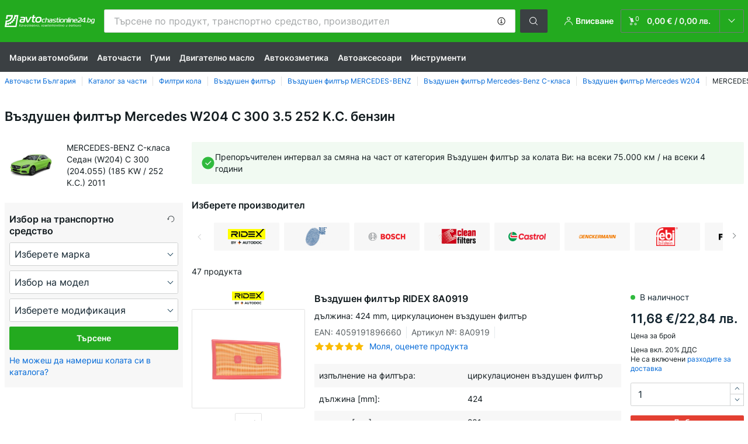

--- FILE ---
content_type: text/html; charset=UTF-8
request_url: https://www.avtochastionline24.bg/mercedes-benz/c-class-w204/59481/10360/vzdueshen_filtr
body_size: 25968
content:
<!DOCTYPE html>
<html lang="bg">
<head>
    <meta name="viewport" content="width=device-width, initial-scale=1, maximum-scale=1.0, user-scalable=no, shrink-to-fit=no">
    <meta charset="utf-8">
    <meta name="csrf-token" content="gtI8eY39xFTSH5hP65SGdpfNgtL363kJljQct7Rr">
    <title>Въздушен филтър подходящи за Mercedes W204 C 300 3.5 252 K.C. бензин M 276.957 2011</title>
    <meta name="description" content="Здрасти ⚠️ Имаме промо части❗ ❱❱❱ Купувайте на изгодни цени Въздушен филтър за MERCEDES-BENZ C-класа Седан (W204) C 300 3.5 M 276.957 252 K.C., 2011 ✴️ В нашия интернет магазин можете евтино да купите Въздушен филтър и много други части❗">
    <meta name="keywords" content="">

    <meta name="format-detection" content="telephone=no">
    <meta http-equiv="x-ua-compatible" content="ie=edge">

    <meta name="robots" content="index, follow">

    <link rel="canonical" href="https://www.avtochastionline24.bg/mercedes-benz/c-class-w204/59481/10360/vzdueshen_filtr">
    <link rel="next" href="https://www.avtochastionline24.bg/mercedes-benz/c-class-w204/59481/10360/vzdueshen_filtr?page=2">
    <link rel="alternate" hreflang="de" href="https://www.pkwteile.de/autoteile/mercedes-benz-ersatzteile/c-class-w204/59481/10360/luftfilter">
    <link rel="alternate" hreflang="de-AT" href="https://www.pkwteile.at/autoteile/mercedes-benz-ersatzteile/c-class-w204/59481/10360/luftfilter">
    <link rel="alternate" hreflang="fr-FR" href="https://www.piecesauto24.com/mercedes-benz/classe-c-w204/59481/10360/filtre-a-air">
    <link rel="alternate" hreflang="it-IT" href="https://www.autoparti.it/mercedes-benz/classe-c-w204/59481/10360/filtro-aria">
    <link rel="alternate" hreflang="es-ES" href="https://www.recambioscoches.es/mercedes-benz/clase-c-w204/59481/10360/filtro-de-aire">
    <link rel="alternate" hreflang="en-GB" href="https://www.buycarparts.co.uk/mercedes-benz/c-class-w204/59481/10360/air-filter">
    <link rel="alternate" hreflang="de-CH" href="https://www.pkwteile.ch/mercedes-benz/c-class-w204/59481/10360/luftfilter">
    <link rel="alternate" hreflang="pt-PT" href="https://www.autopecasonline24.pt/mercedes-benz/c-class-w204/59481/10360/filtro-de-ar">
    <link rel="alternate" hreflang="nl-NL" href="https://www.auto-onderdelen24.nl/mercedes-benz/c-klasse-w204/59481/10360/luchtfilter">
    <link rel="alternate" hreflang="da-DK" href="https://www.bildeleshop.dk/mercedes-benz/c-klasse-w204/59481/10360/luftfilter">
    <link rel="alternate" hreflang="sv-SE" href="https://www.bildelaronline24.se/mercedes-benz/c-klass-w204/59481/10360/luftfilter">
    <link rel="alternate" hreflang="fi-FI" href="https://www.autonvaraosat24.fi/mercedes-benz/c-sarja-w204/59481/10360/ilmansuodatin">
    <link rel="alternate" hreflang="no-NO" href="https://www.autodeler.co.no/mercedes-benz/c-klasse-w204/59481/10360/luftfilter">
    <link rel="alternate" hreflang="pl-PL" href="https://www.czesciauto24.pl/mercedes-benz/klasa-c-w204/59481/10360/filtr_powietrza">
    <link rel="alternate" hreflang="hu-HU" href="https://www.autoalkatreszonline24.hu/mercedes-benz/c-class-w204/59481/10360/levegoeszueroe">
    <link rel="alternate" hreflang="cs-CZ" href="https://www.automobilovedily24.cz/mercedes-benz/c-class-w204/59481/10360/vzduchovy_filtr">
    <link rel="alternate" hreflang="bg-BG" href="https://www.avtochastionline24.bg/mercedes-benz/c-class-w204/59481/10360/vzdueshen_filtr">
    <link rel="alternate" hreflang="el-GR" href="https://www.antallaktikaonline.gr/mercedes-benz/c-class-w204/59481/10360/filtro_aera">
    <link rel="alternate" hreflang="ro-RO" href="https://www.autopieseonline24.ro/mercedes-benz/c-class-w204/59481/10360/filtru_aer">
    <link rel="alternate" hreflang="fr-BE" href="https://www.pieces24.be/mercedes-benz/classe-c-w204/59481/10360/filtre-a-air">
    <link rel="alternate" hreflang="nl-BE" href="https://www.onderdelen24.be/mercedes-benz/c-klasse-w204/59481/10360/luchtfilter">
    
	<link href="/assets/3cae96/css/app.css?id=1df4a3ee9eab823ab4e62db9475fb1d4" rel="preload" type="text/css" as="style">
    <link href="/assets/3cae96/css/vendor.css?id=ff7466601a298b87dc918cf6d1f535e0" rel="preload" type="text/css" as="style">
    <link href="/assets/3cae96/css/app.css?id=1df4a3ee9eab823ab4e62db9475fb1d4" media="screen" rel="stylesheet" type="text/css">
    <link href="/assets/3cae96/css/vendor.css?id=ff7466601a298b87dc918cf6d1f535e0" media="screen" rel="stylesheet" type="text/css">
    <link rel="apple-touch-icon-precomposed" sizes="57x57" href="https://scdn.pkwteile.de/static/favicon/apple-touch-icon-57x57.png">
    <link rel="apple-touch-icon-precomposed" sizes="114x114" href="https://scdn.pkwteile.de/static/favicon/apple-touch-icon-114x114.png">
    <link rel="apple-touch-icon-precomposed" sizes="72x72" href="https://scdn.pkwteile.de/static/favicon/apple-touch-icon-72x72.png">
    <link rel="apple-touch-icon-precomposed" sizes="144x144" href="https://scdn.pkwteile.de/static/favicon/apple-touch-icon-144x144.png">
    <link rel="apple-touch-icon-precomposed" sizes="60x60" href="https://scdn.pkwteile.de/static/favicon/apple-touch-icon-60x60.png">
    <link rel="apple-touch-icon-precomposed" sizes="120x120" href="https://scdn.pkwteile.de/static/favicon/apple-touch-icon-120x120.png">
    <link rel="apple-touch-icon-precomposed" sizes="76x76" href="https://scdn.pkwteile.de/static/favicon/apple-touch-icon-76x76.png">
    <link rel="apple-touch-icon-precomposed" sizes="152x152" href="https://scdn.pkwteile.de/static/favicon/apple-touch-icon-152x152.png">
    <link rel="icon" type="image/png" sizes="196x196" href="https://scdn.pkwteile.de/static/favicon/favicon-196x196.png">
    <link rel="icon" type="image/png" sizes="96x96" href="https://scdn.pkwteile.de/static/favicon/favicon-96x96.png">
    <link rel="icon" type="image/png" sizes="32x32" href="https://scdn.pkwteile.de/static/favicon/favicon-32x32.png">
    <link rel="icon" type="image/png" sizes="16x16" href="https://scdn.pkwteile.de/static/favicon/favicon-16x16.png">
    <link rel="icon" type="image/png" sizes="128x128" href="https://scdn.pkwteile.de/static/favicon/favicon-128.png">
    <!-- a.1 -->

        <!-- a.2 -->
<script data-safe-params>
  window.safeParams = {};

  (function () {
    window.safeParams = {
      getUrlParams: function () {
        const currentParams = new URLSearchParams(window.location.search);
        const relevantParams = new URLSearchParams();
        const parametersList = ["awc","tduid","source","fbclid","gclid","wbraid","gbraid","braid","zanpid","siteid","wgu","wgexpiry","fbclid","gclid","wbraid","gbraid","braid","msclkid","utm_source","utm_medium","utm_campaign","utm_term","utm_content"];

        for (const [key, value] of currentParams) {
          if (parametersList.includes(key)) {
            relevantParams.append(key, value);
          }
        }

        return relevantParams;
      },
      getTrackingParams: function getTrackingParams (url, params) {
        if (!params.toString()) {
          return url;
        }

        const targetUrl = new URL(url, window.location.origin);
        for (const [key, value] of params) {
          if (!targetUrl.searchParams.has(key)) {
            targetUrl.searchParams.set(key, value);
          }
        }
        return targetUrl.toString();
      },
      isInternalLink: function (url) {
        try {
          const targetUrl = new URL(url, window.location.origin);
          if (targetUrl.protocol.match(/^(mailto|tel|javascript):/i)) {
            return false;
          }
          return targetUrl.origin === window.location.origin;
        } catch (e) {
          return false;
        }
      },
    };

    function initParamsManager () {
      const savedParams = window.safeParams.getUrlParams();

      if (!savedParams.toString()) {
        console.log('no params to save');
        return;
      }

      function processNewLinks (mutations) {
        mutations.forEach(mutation => {
          mutation.addedNodes.forEach(node => {
            if (node.nodeType === Node.ELEMENT_NODE) {
              node.querySelectorAll('a, [data-link]').forEach(element => {
                const url = element.tagName === 'A' ? element.href : element.dataset.link;

                if (window.safeParams.isInternalLink(url)) {
                  const processedUrl = window.safeParams.getTrackingParams(url, savedParams);

                  if (element.tagName === 'A') {
                    element.href = processedUrl;
                  } else {
                    element.dataset.link = processedUrl;
                  }
                }
              });
            }
          });
        });
      }

      const observer = new MutationObserver(processNewLinks);
      observer.observe(document.body, {
        childList: true,
        subtree: true,
      });

      document.querySelectorAll('a, [data-link]').forEach(element => {
        const url = element.tagName === 'A' ? element.href : element.dataset.link;

        if (window.safeParams.isInternalLink(url)) {
          const processedUrl = window.safeParams.getTrackingParams(url, savedParams);

          if (element.tagName === 'A') {
            element.href = processedUrl;
          } else {
            element.dataset.link = processedUrl;
          }
        }
      });
    }

    document.addEventListener('setTermsCookiesChoose', function (e) {
      if (e.detail?.allAnalyticsCookies !== 'denied' || e.detail?.allMarketingCookies !== 'denied') {
        initParamsManager();
      }
    });
  })();
</script>

</head>
<body>
<!-- a.3 -->
<div style="display:none" data-session-start></div>

<div id="app"
    data-user-id="" data-cart-id="" data-ubi="" data-cart-count="0" data-maker-id="74" data-model-id="6224" data-car-id="59481" data-404-page="false" data-route-name="car_parts" data-ab-test-type data-ab-test-group data-ab-test-keys data-ab-test-values>
        <div class="header-wrap" data-header-wrap>
        <header class="header">
        <div class="header__top">
            <div class="wrap">
                <a href="https://www.avtochastionline24.bg/" class="header__logo">
                    <img src="https://scdn.pkwteile.de/static/logo/neutral/BG.svg"
                         alt="avtochastionline24.bg">
                </a>
                <div class="header-search-wrap" data-mobile-search-wrap data-document-click-none>
    <div class="header-search" data-mobile-search>
        <div class="header-search__overlay-wrap" data-hide-autocomplete>
            <div class="header-search__overlay"></div>
        </div>
        <form method="get" action="https://www.avtochastionline24.bg/search" class="header-search__wrap"
              data-header-search-wrap data-autocomplete-form>
            <div class="header-search__close" data-hide-autocomplete></div>
            <div class="header-search__input">
                <div class="header-search__input-wrap">
                    <input type="text"
                           class="form-input"
                           name="keyword"
                           value=""
                           placeholder="Търсене по продукт, транспортно средство, производител"
                           autocomplete="off"
                           data-show-autocomplete
                           data-search-autocomplete-input>
                    <div class="header-search__clear" data-search-clear-input tabindex="0" role="button"></div>
                    <div class="header-search__example"
                         role="button"
                         tabindex="0"
                         data-popup-show="data-popup-search-example">
                        <svg role="img">
                            <use xlink:href="/assets/3cae96/images/icon-sprite-bw.svg#sprite-info-icon-empty-bw"></use>
                        </svg>
                    </div>
                    <div class="popup popup--search-example" data-popup data-popup-search-example></div>
                </div>
            </div>
            <span class="header-search__button btn btn--secondary btn--md"
                  data-search-submit-button
                  role="button"
                  tabindex="0">
                <svg role="img">
                    <use xlink:href="/assets/3cae96/images/icon-sprite-bw.svg#sprite-search-icon-bw"></use>
                </svg>
            </span>
        </form>
    </div>
</div>

                <div class="header__top-right">
                    <div class="header-menu" data-burger-mobile>
                        <svg class="base-svg" role="img">
                            <use xlink:href="/assets/3cae96/images/icon-sprite-bw.svg#sprite-burger-menu-bw"></use>
                        </svg>
                    </div>
                    <span class="header-show-mob" data-show-autocomplete>
                        <svg role="img">
                            <use xlink:href="/assets/3cae96/images/icon-sprite-bw.svg#sprite-search-icon-bw"></use>
                        </svg>
                    </span>
                                            <div class="header-login"
                             data-login-show
                             data-popup-show="data-login-popup"
                             role="button"
                             tabindex="0">
                            <div class="header-login__icon">
                                <svg class="base-svg" role="none">
                                    <use xlink:href="/assets/3cae96/images/icon-sprite-bw.svg#sprite-user-icon-bw"></use>
                                </svg>
                            </div>
                            <div class="header-login__text">Вписване</div>
                        </div>
                    
                    <div class="header-cart"
     data-header-cart
     
     
     data-header-cart-middle
     role="link"
     tabindex="0"
     data-link="https://www.avtochastionline24.bg/basket">
    <div class="header-cart__icon">
    <svg class="base-svg" role="img">
        <use xlink:href="/assets/3cae96/images/icon-sprite-bw.svg#sprite-basket-icon-bw"></use>
    </svg>
    <span class="header-cart__amount" data-cart-count-products="0">0</span>
</div>
<div class="header-cart__total">
    <span>0,00 &euro;</span> /<span> 0,00 лв.</span>
</div>
    <div class="header-cart__tooltip" data-header-cart-tooltip>
            <div class="header-cart__tooltip-empty">Количката е празна</div>
    </div>
</div>
                </div>
            </div>
        </div>

        <div class="header-nav swipe">
    <ul class="wrap">
                    <li class="header-nav__item">
                <a href="https://www.avtochastionline24.bg/avtomobili"                    data-parent-id="0" class="header-nav__link">
                Марки автомобили
                </a>            </li>
                    <li class="header-nav__item">
                <a href="https://www.avtochastionline24.bg/chasti-za-avtomobili"                    data-parent-id="0" class="header-nav__link">
                Авточасти
                </a>            </li>
                    <li class="header-nav__item">
                <a href="https://www.avtochastionline24.bg/gumi"                    data-parent-id="23208" class="header-nav__link">
                Гуми
                </a>            </li>
                    <li class="header-nav__item">
                <a href="https://www.avtochastionline24.bg/motorni-masla"                    data-parent-id="12094" class="header-nav__link">
                Двигателно масло
                </a>            </li>
                    <li class="header-nav__item">
                <a href="https://www.avtochastionline24.bg/avtohimija"                    data-parent-id="30000" class="header-nav__link">
                Aвтокозметика
                </a>            </li>
                    <li class="header-nav__item">
                <a href="https://www.avtochastionline24.bg/avtoaksesoari"                    data-parent-id="33000" class="header-nav__link">
                Автоаксесоари
                </a>            </li>
                    <li class="header-nav__item">
                <a href="https://www.avtochastionline24.bg/instrumenti"                    data-parent-id="86000" class="header-nav__link">
                Инструменти
                </a>            </li>
            </ul>
</div>
    </header>
</div>
        <main class="listing-page" id="main" data-ajax-listing-page data-ga-listing-page="" data-category-id="10360">
                        
                <div class="head-page">
        <nav class="breadcrumbs swipe">
        <script type="application/ld+json">{
    "@context": "https://schema.org",
    "@type": "BreadcrumbList",
    "itemListElement": [
        {
            "@type": "ListItem",
            "position": 1,
            "item": {
                "@type": "Thing",
                "name": "Авточасти България",
                "@id": "https://www.avtochastionline24.bg/#parts"
            }
        },
        {
            "@type": "ListItem",
            "position": 2,
            "item": {
                "@type": "Thing",
                "name": "Каталог за части",
                "@id": "https://www.avtochastionline24.bg/chasti-za-avtomobili"
            }
        },
        {
            "@type": "ListItem",
            "position": 3,
            "item": {
                "@type": "Thing",
                "name": "Филтри кола",
                "@id": "https://www.avtochastionline24.bg/filtr-pr"
            }
        },
        {
            "@type": "ListItem",
            "position": 4,
            "item": {
                "@type": "Thing",
                "name": "Въздушен филтър",
                "@id": "https://www.avtochastionline24.bg/vzdushen-filt"
            }
        },
        {
            "@type": "ListItem",
            "position": 5,
            "item": {
                "@type": "Thing",
                "name": "Въздушен филтър MERCEDES-BENZ",
                "@id": "https://www.avtochastionline24.bg/vzdushen-filt/mercedes-benz"
            }
        },
        {
            "@type": "ListItem",
            "position": 6,
            "item": {
                "@type": "Thing",
                "name": "Въздушен филтър Mercedes-Benz C-класа",
                "@id": "https://www.avtochastionline24.bg/vzdushen-filt/mercedes-benz-c-klasse"
            }
        },
        {
            "@type": "ListItem",
            "position": 7,
            "item": {
                "@type": "Thing",
                "name": "Въздушен филтър Mercedes W204",
                "@id": "https://www.avtochastionline24.bg/vzdushen-filt/mercedes-benz/c-class-w204"
            }
        },
        {
            "@type": "ListItem",
            "position": 8,
            "item": {
                "@type": "Thing",
                "name": "MERCEDES-BENZ C-класа C 300 (204.055) 252 K.C."
            }
        }
    ]
}</script>        <ol class="wrap">
                            <li class="breadcrumbs__item">
                                            <a href="https://www.avtochastionline24.bg/#parts">
                        Авточасти България
                        </a>                                    </li>
                            <li class="breadcrumbs__item">
                                            <a href="https://www.avtochastionline24.bg/chasti-za-avtomobili">
                        Каталог за части
                        </a>                                    </li>
                            <li class="breadcrumbs__item">
                                            <a href="https://www.avtochastionline24.bg/filtr-pr">
                        Филтри кола
                        </a>                                    </li>
                            <li class="breadcrumbs__item">
                                            <a href="https://www.avtochastionline24.bg/vzdushen-filt">
                        Въздушен филтър
                        </a>                                    </li>
                            <li class="breadcrumbs__item">
                                            <a href="https://www.avtochastionline24.bg/vzdushen-filt/mercedes-benz">
                        Въздушен филтър MERCEDES-BENZ
                        </a>                                    </li>
                            <li class="breadcrumbs__item">
                                            <a href="https://www.avtochastionline24.bg/vzdushen-filt/mercedes-benz-c-klasse">
                        Въздушен филтър Mercedes-Benz C-класа
                        </a>                                    </li>
                            <li class="breadcrumbs__item">
                                            <a href="https://www.avtochastionline24.bg/vzdushen-filt/mercedes-benz/c-class-w204">
                        Въздушен филтър Mercedes W204
                        </a>                                    </li>
                            <li class="breadcrumbs__item">
                                            MERCEDES-BENZ C-класа C 300 (204.055) 252 K.C.
                                    </li>
                    </ol>
    </nav>

        <div class="head-page__title wrap">
            <h1 class="head-page__name title-h1">Въздушен филтър Mercedes W204 C 300 3.5 252 K.C. бензин</h1>
        </div>
    </div>

    <div class="section wrap">
        <div class="row">
            <div class="col-12 col-lg-3 sidebar">
                <div class="listing-chosen-auto-header ">
                    <div class="listing-chosen-auto-header__icon">
                <img
                    src="https://scdn.pkwteile.de/groups/96x48/469.png"
                    alt="Въздушен филтър MERCEDES-BENZ C-класа C 300 3.5 (204.055) 252 K.C. бензин"
                    title="Въздушен филтър MERCEDES-BENZ C-класа Седан (W204) C 300 (204.055) бензин 252 K.C. 2011 - 2014"
                >
            </div>
                <div class="listing-chosen-auto-header__text">
            MERCEDES-BENZ C-класа Седан (W204) C 300 (204.055) (185 KW / 252 K.C.) 2011        </div>
    </div>


                <div class="search-car-box search-car-box--sidebar mb-2 mb-lg-4"
     data-ga4-selector-object="block"
     data-car-search-selector
     data-car-search-type="base"
>
    <div class="car-selector" data-selector>
    <div class="car-selector__refresh hidden" data-selector-reset tabindex="0" role="button">
        <svg class="base-svg" role="img">
            <use xlink:href="/assets/3cae96/images/icon-sprite-bw.svg#sprite-refresh-icon-bw"></use>
        </svg>
    </div>

            <div class="car-selector__title">Избор на транспортно средство</div>
    
            <div class="car-selector__subtitle"></div>
    
    <form class="car-selector__wrap" onsubmit="return false;" data-vehicle-form>
            <input name="nodeId" type="hidden" value="10360">
    <input name="nodeAlias" type="hidden" value="vzdueshen_filtr">
                
        <div class="car-selector__wrap-form" data-selector-maker data-form-row>
    <div class="car-selector__wrap-item">
        <div class="car-selector__form-select form-select" data-selector-block>
            <select name="makerId" id="form_maker_id" aria-label="maker" data-kmtx="873">
                <option value="-1">Изберете марка</option>
            </select>
        </div>
            </div>
    <div class="car-selector__error-text" data-error-message></div>
</div>

<div class="car-selector__wrap-form" data-selector-model data-form-row>
    <div class="car-selector__wrap-item">
        <div class="car-selector__form-select form-select" data-selector-block>
            <select name="modelId" id="form_model_id" data-kmtx="995">
                <option value="-1">Избор на модел</option>
            </select>
        </div>
            </div>
    <div class="car-selector__error-text" data-error-message></div>
</div>
<div class="car-selector__wrap-form" data-selector-car data-form-row>
    <div class="car-selector__wrap-item">
        <div class="car-selector__form-select form-select" data-selector-block>
            <select name="carId" id="form_car_id" data-kmtx="996">
                <option value="-1">Изберете модификация</option>
            </select>
        </div>
            </div>
    <div class="car-selector__error-text" data-error-message></div>
</div>
        <button class="car-selector__button btn btn--md" data-selector-button data-selector-button-popup
                data-form="data-vehicle-form"
                data-kmtx="7"
                data-kmtx-popup="115"
                data-is-ajax="0">
            <span>Търсене</span>
        </button>
    </form>
</div>
            <div
            class="search-car-box__not-found">
            <span data-popup-show="data-popup-not-found-car"
                  data-not-found-car-show role="button" tabindex="0">Не можеш да намериш колата си в каталога?</span>
        </div>
    </div>

                <div style="display: none;" data-filters-sidebar-empty></div>
            </div>

            <div class="col-12 col-lg-9 pt-3 pt-lg-0">
                                    <div class="info-bar info-bar--mint-green mb-3">
                        <div class="info-bar__icon-info">
                            <img class="lazyload"
                                 src="/assets/3cae96/images/svg/completed-bw.svg"
                                 data-srcset="/assets/3cae96/images/svg/completed-bw.svg"
                                 srcset="https://www.avtochastionline24.bg/lazyload.php?width=24&amp;height=24"
                                 alt="Въздушен филтър Mercedes W204 C 300 3.5 (204.055) 252 Ото">
                        </div>
                        <p class="info-bar__text">Препоръчителен интервал за смяна на част от категория Въздушен филтър за колата Ви: на всеки 75.000 км / на всеки 4 години</p>
                    </div>
                
                <div class="listing-filters-list-wrap" data-listing-filters data-ga4-listing-filters>
        <div class="listing-filters-list">
            <div class="wrap">
                <form class="listing-filters__forms" action="https://www.avtochastionline24.bg/mercedes-benz/c-class-w204/59481/10360/vzdueshen_filtr" data-filter-form method="get"
                      >
                    <input type="hidden" name="type" value="ajax">
                    

                    
                    
                    
                    
                        
                        <div class="filter-listing filter-listing--brand filter-listing--fixed"
         data-filter-fixed
            data-form-filter-id="50002">
        <div class="filter-listing__title">Изберете производител</div>
        <div class="filter-listing__list" data-filter-brand-slider data-ga4-filter-slider>
                            <div class="filter-listing__item" data-top-filter-item data-filter-id="50002" data-filter-value="100015">
                    <input class="form-checkbox"
                            type="checkbox"                            name="supplier[]"
                           value="100015" id="brand-100015"
                           >
                    <label class="filter-listing__label" for="brand-100015">
                                                    <span class="filter-listing__img">
                                <img class="lazyload"
                                     data-srcset="https://cdn.pkwteile.de/brands/thumbs/100015.png?m=3 1x, https://cdn.pkwteile.de/brands/thumbs/100015.png?m=2 2x"
                                     srcset="https://www.avtochastionline24.bg/lazyload.php?width=300&amp;height=300"
                                     src="https://cdn.pkwteile.de/brands/thumbs/100015.png?m=0"
                                     alt="RIDEX Въздушен филтър MERCEDES-BENZ C-класа C 300 (204.055) 252 K.C."
                                 title="RIDEX">
                            </span>
                                            </label>
                </div>
                            <div class="filter-listing__item" data-top-filter-item data-filter-id="50002" data-filter-value="10565">
                    <input class="form-checkbox"
                            type="checkbox"                            name="supplier[]"
                           value="10565" id="brand-10565"
                           >
                    <label class="filter-listing__label" for="brand-10565">
                                                    <span class="filter-listing__img">
                                <img class="lazyload"
                                     data-srcset="https://cdn.pkwteile.de/brands/thumbs/10565.png?m=3 1x, https://cdn.pkwteile.de/brands/thumbs/10565.png?m=2 2x"
                                     srcset="https://www.avtochastionline24.bg/lazyload.php?width=300&amp;height=300"
                                     src="https://cdn.pkwteile.de/brands/thumbs/10565.png?m=0"
                                     alt="BLUE PRINT Въздушен филтър MERCEDES-BENZ C-класа C 300 (204.055) 252 K.C."
                                 title="BLUE PRINT">
                            </span>
                                            </label>
                </div>
                            <div class="filter-listing__item" data-top-filter-item data-filter-id="50002" data-filter-value="30">
                    <input class="form-checkbox"
                            type="checkbox"                            name="supplier[]"
                           value="30" id="brand-30"
                           >
                    <label class="filter-listing__label" for="brand-30">
                                                    <span class="filter-listing__img">
                                <img class="lazyload"
                                     data-srcset="https://cdn.pkwteile.de/brands/thumbs/30.png?m=3 1x, https://cdn.pkwteile.de/brands/thumbs/30.png?m=2 2x"
                                     srcset="https://www.avtochastionline24.bg/lazyload.php?width=300&amp;height=300"
                                     src="https://cdn.pkwteile.de/brands/thumbs/30.png?m=0"
                                     alt="BOSCH Въздушен филтър MERCEDES-BENZ C-класа C 300 (204.055) 252 K.C."
                                 title="BOSCH">
                            </span>
                                            </label>
                </div>
                            <div class="filter-listing__item" data-top-filter-item data-filter-id="50002" data-filter-value="172">
                    <input class="form-checkbox"
                            type="checkbox"                            name="supplier[]"
                           value="172" id="brand-172"
                           >
                    <label class="filter-listing__label" for="brand-172">
                                                    <span class="filter-listing__img">
                                <img class="lazyload"
                                     data-srcset="https://cdn.pkwteile.de/brands/thumbs/172.png?m=3 1x, https://cdn.pkwteile.de/brands/thumbs/172.png?m=2 2x"
                                     srcset="https://www.avtochastionline24.bg/lazyload.php?width=300&amp;height=300"
                                     src="https://cdn.pkwteile.de/brands/thumbs/172.png?m=0"
                                     alt="CLEAN FILTER Въздушен филтър MERCEDES-BENZ C-класа C 300 (204.055) 252 K.C."
                                 title="CLEAN FILTER">
                            </span>
                                            </label>
                </div>
                            <div class="filter-listing__item" data-top-filter-item data-filter-id="50002" data-filter-value="7736">
                    <input class="form-checkbox"
                            type="checkbox"                            name="supplier[]"
                           value="7736" id="brand-7736"
                           >
                    <label class="filter-listing__label" for="brand-7736">
                                                    <span class="filter-listing__img">
                                <img class="lazyload"
                                     data-srcset="https://cdn.pkwteile.de/brands/thumbs/7736.png?m=3 1x, https://cdn.pkwteile.de/brands/thumbs/7736.png?m=2 2x"
                                     srcset="https://www.avtochastionline24.bg/lazyload.php?width=300&amp;height=300"
                                     src="https://cdn.pkwteile.de/brands/thumbs/7736.png?m=0"
                                     alt="Castrol filters Въздушен филтър MERCEDES-BENZ C-класа C 300 (204.055) 252 K.C."
                                 title="Castrol filters">
                            </span>
                                            </label>
                </div>
                            <div class="filter-listing__item" data-top-filter-item data-filter-id="50002" data-filter-value="383">
                    <input class="form-checkbox"
                            type="checkbox"                            name="supplier[]"
                           value="383" id="brand-383"
                           >
                    <label class="filter-listing__label" for="brand-383">
                                                    <span class="filter-listing__img">
                                <img class="lazyload"
                                     data-srcset="https://cdn.pkwteile.de/brands/thumbs/383.png?m=3 1x, https://cdn.pkwteile.de/brands/thumbs/383.png?m=2 2x"
                                     srcset="https://www.avtochastionline24.bg/lazyload.php?width=300&amp;height=300"
                                     src="https://cdn.pkwteile.de/brands/thumbs/383.png?m=0"
                                     alt="DENCKERMANN"
                                 title="DENCKERMANN">
                            </span>
                                            </label>
                </div>
                            <div class="filter-listing__item" data-top-filter-item data-filter-id="50002" data-filter-value="101">
                    <input class="form-checkbox"
                            type="checkbox"                            name="supplier[]"
                           value="101" id="brand-101"
                           >
                    <label class="filter-listing__label" for="brand-101">
                                                    <span class="filter-listing__img">
                                <img class="lazyload"
                                     data-srcset="https://cdn.pkwteile.de/brands/thumbs/101.png?m=3 1x, https://cdn.pkwteile.de/brands/thumbs/101.png?m=2 2x"
                                     srcset="https://www.avtochastionline24.bg/lazyload.php?width=300&amp;height=300"
                                     src="https://cdn.pkwteile.de/brands/thumbs/101.png?m=0"
                                     alt="FEBI BILSTEIN"
                                 title="FEBI BILSTEIN">
                            </span>
                                            </label>
                </div>
                            <div class="filter-listing__item" data-top-filter-item data-filter-id="50002" data-filter-value="254">
                    <input class="form-checkbox"
                            type="checkbox"                            name="supplier[]"
                           value="254" id="brand-254"
                           >
                    <label class="filter-listing__label" for="brand-254">
                                                    <span class="filter-listing__img">
                                <img class="lazyload"
                                     data-srcset="https://cdn.pkwteile.de/brands/thumbs/254.png?m=3 1x, https://cdn.pkwteile.de/brands/thumbs/254.png?m=2 2x"
                                     srcset="https://www.avtochastionline24.bg/lazyload.php?width=300&amp;height=300"
                                     src="https://cdn.pkwteile.de/brands/thumbs/254.png?m=0"
                                     alt="FILTRON"
                                 title="FILTRON">
                            </span>
                                            </label>
                </div>
                            <div class="filter-listing__item" data-top-filter-item data-filter-id="50002" data-filter-value="81">
                    <input class="form-checkbox"
                            type="checkbox"                            name="supplier[]"
                           value="81" id="brand-81"
                           >
                    <label class="filter-listing__label" for="brand-81">
                                                    <span class="filter-listing__img">
                                <img class="lazyload"
                                     data-srcset="https://cdn.pkwteile.de/brands/thumbs/81.png?m=3 1x, https://cdn.pkwteile.de/brands/thumbs/81.png?m=2 2x"
                                     srcset="https://www.avtochastionline24.bg/lazyload.php?width=300&amp;height=300"
                                     src="https://cdn.pkwteile.de/brands/thumbs/81.png?m=0"
                                     alt="HENGST FILTER"
                                 title="HENGST FILTER">
                            </span>
                                            </label>
                </div>
                            <div class="filter-listing__item" data-top-filter-item data-filter-id="50002" data-filter-value="10180">
                    <input class="form-checkbox"
                            type="checkbox"                            name="supplier[]"
                           value="10180" id="brand-10180"
                           >
                    <label class="filter-listing__label" for="brand-10180">
                                                    <span class="filter-listing__img">
                                <img class="lazyload"
                                     data-srcset="https://cdn.pkwteile.de/brands/thumbs/10180.png?m=3 1x, https://cdn.pkwteile.de/brands/thumbs/10180.png?m=2 2x"
                                     srcset="https://www.avtochastionline24.bg/lazyload.php?width=300&amp;height=300"
                                     src="https://cdn.pkwteile.de/brands/thumbs/10180.png?m=0"
                                     alt="JP GROUP"
                                 title="JP GROUP">
                            </span>
                                            </label>
                </div>
                            <div class="filter-listing__item" data-top-filter-item data-filter-id="50002" data-filter-value="10321">
                    <input class="form-checkbox"
                            type="checkbox"                            name="supplier[]"
                           value="10321" id="brand-10321"
                           >
                    <label class="filter-listing__label" for="brand-10321">
                                                    <span class="filter-listing__img">
                                <img class="lazyload"
                                     data-srcset="https://cdn.pkwteile.de/brands/thumbs/10321.png?m=3 1x, https://cdn.pkwteile.de/brands/thumbs/10321.png?m=2 2x"
                                     srcset="https://www.avtochastionline24.bg/lazyload.php?width=300&amp;height=300"
                                     src="https://cdn.pkwteile.de/brands/thumbs/10321.png?m=0"
                                     alt="K&N Filters"
                                 title="K&N Filters">
                            </span>
                                            </label>
                </div>
                            <div class="filter-listing__item" data-top-filter-item data-filter-id="50002" data-filter-value="484">
                    <input class="form-checkbox"
                            type="checkbox"                            name="supplier[]"
                           value="484" id="brand-484"
                           >
                    <label class="filter-listing__label" for="brand-484">
                                                    <span class="filter-listing__img">
                                <img class="lazyload"
                                     data-srcset="https://cdn.pkwteile.de/brands/thumbs/484.png?m=3 1x, https://cdn.pkwteile.de/brands/thumbs/484.png?m=2 2x"
                                     srcset="https://www.avtochastionline24.bg/lazyload.php?width=300&amp;height=300"
                                     src="https://cdn.pkwteile.de/brands/thumbs/484.png?m=0"
                                     alt="KAVO PARTS"
                                 title="KAVO PARTS">
                            </span>
                                            </label>
                </div>
                            <div class="filter-listing__item" data-top-filter-item data-filter-id="50002" data-filter-value="399">
                    <input class="form-checkbox"
                            type="checkbox"                            name="supplier[]"
                           value="399" id="brand-399"
                           >
                    <label class="filter-listing__label" for="brand-399">
                                                    <span class="filter-listing__img">
                                <img class="lazyload"
                                     data-srcset="https://cdn.pkwteile.de/brands/thumbs/399.png?m=3 1x, https://cdn.pkwteile.de/brands/thumbs/399.png?m=2 2x"
                                     srcset="https://www.avtochastionline24.bg/lazyload.php?width=300&amp;height=300"
                                     src="https://cdn.pkwteile.de/brands/thumbs/399.png?m=0"
                                     alt="KOLBENSCHMIDT"
                                 title="KOLBENSCHMIDT">
                            </span>
                                            </label>
                </div>
                            <div class="filter-listing__item" data-top-filter-item data-filter-id="50002" data-filter-value="10223">
                    <input class="form-checkbox"
                            type="checkbox"                            name="supplier[]"
                           value="10223" id="brand-10223"
                           >
                    <label class="filter-listing__label" for="brand-10223">
                                                    <span class="filter-listing__img">
                                <img class="lazyload"
                                     data-srcset="https://cdn.pkwteile.de/brands/thumbs/10223.png?m=3 1x, https://cdn.pkwteile.de/brands/thumbs/10223.png?m=2 2x"
                                     srcset="https://www.avtochastionline24.bg/lazyload.php?width=300&amp;height=300"
                                     src="https://cdn.pkwteile.de/brands/thumbs/10223.png?m=0"
                                     alt="MAHLE"
                                 title="MAHLE">
                            </span>
                                            </label>
                </div>
                            <div class="filter-listing__item" data-top-filter-item data-filter-id="50002" data-filter-value="10721">
                    <input class="form-checkbox"
                            type="checkbox"                            name="supplier[]"
                           value="10721" id="brand-10721"
                           >
                    <label class="filter-listing__label" for="brand-10721">
                                                    <span class="filter-listing__img">
                                <img class="lazyload"
                                     data-srcset="https://cdn.pkwteile.de/brands/thumbs/10721.png?m=3 1x, https://cdn.pkwteile.de/brands/thumbs/10721.png?m=2 2x"
                                     srcset="https://www.avtochastionline24.bg/lazyload.php?width=300&amp;height=300"
                                     src="https://cdn.pkwteile.de/brands/thumbs/10721.png?m=0"
                                     alt="MAXGEAR"
                                 title="MAXGEAR">
                            </span>
                                            </label>
                </div>
                            <div class="filter-listing__item" data-top-filter-item data-filter-id="50002" data-filter-value="4564">
                    <input class="form-checkbox"
                            type="checkbox"                            name="supplier[]"
                           value="4564" id="brand-4564"
                           >
                    <label class="filter-listing__label" for="brand-4564">
                                                    <span class="filter-listing__img">
                                <img class="lazyload"
                                     data-srcset="https://cdn.pkwteile.de/brands/thumbs/4564.png?m=3 1x, https://cdn.pkwteile.de/brands/thumbs/4564.png?m=2 2x"
                                     srcset="https://www.avtochastionline24.bg/lazyload.php?width=300&amp;height=300"
                                     src="https://cdn.pkwteile.de/brands/thumbs/4564.png?m=0"
                                     alt="MOTAQUIP"
                                 title="MOTAQUIP">
                            </span>
                                            </label>
                </div>
                            <div class="filter-listing__item" data-top-filter-item data-filter-id="50002" data-filter-value="6355">
                    <input class="form-checkbox"
                            type="checkbox"                            name="supplier[]"
                           value="6355" id="brand-6355"
                           >
                    <label class="filter-listing__label" for="brand-6355">
                                                    <span class="filter-listing__img">
                                <img class="lazyload"
                                     data-srcset="https://cdn.pkwteile.de/brands/thumbs/6355.png?m=3 1x, https://cdn.pkwteile.de/brands/thumbs/6355.png?m=2 2x"
                                     srcset="https://www.avtochastionline24.bg/lazyload.php?width=300&amp;height=300"
                                     src="https://cdn.pkwteile.de/brands/thumbs/6355.png?m=0"
                                     alt="NTY"
                                 title="NTY">
                            </span>
                                            </label>
                </div>
                            <div class="filter-listing__item" data-top-filter-item data-filter-id="50002" data-filter-value="38">
                    <input class="form-checkbox"
                            type="checkbox"                            name="supplier[]"
                           value="38" id="brand-38"
                           >
                    <label class="filter-listing__label" for="brand-38">
                                                    <span class="filter-listing__img">
                                <img class="lazyload"
                                     data-srcset="https://cdn.pkwteile.de/brands/thumbs/38.png?m=3 1x, https://cdn.pkwteile.de/brands/thumbs/38.png?m=2 2x"
                                     srcset="https://www.avtochastionline24.bg/lazyload.php?width=300&amp;height=300"
                                     src="https://cdn.pkwteile.de/brands/thumbs/38.png?m=0"
                                     alt="PURFLUX"
                                 title="PURFLUX">
                            </span>
                                            </label>
                </div>
                            <div class="filter-listing__item" data-top-filter-item data-filter-id="50002" data-filter-value="57">
                    <input class="form-checkbox"
                            type="checkbox"                            name="supplier[]"
                           value="57" id="brand-57"
                           >
                    <label class="filter-listing__label" for="brand-57">
                                                    <span class="filter-listing__img">
                                <img class="lazyload"
                                     data-srcset="https://cdn.pkwteile.de/brands/thumbs/57.png?m=3 1x, https://cdn.pkwteile.de/brands/thumbs/57.png?m=2 2x"
                                     srcset="https://www.avtochastionline24.bg/lazyload.php?width=300&amp;height=300"
                                     src="https://cdn.pkwteile.de/brands/thumbs/57.png?m=0"
                                     alt="QUINTON HAZELL"
                                 title="QUINTON HAZELL">
                            </span>
                                            </label>
                </div>
                            <div class="filter-listing__item" data-top-filter-item data-filter-id="50002" data-filter-value="490">
                    <input class="form-checkbox"
                            type="checkbox"                            name="supplier[]"
                           value="490" id="brand-490"
                           >
                    <label class="filter-listing__label" for="brand-490">
                                                    <span class="filter-listing__img">
                                <img class="lazyload"
                                     data-srcset="https://cdn.pkwteile.de/brands/thumbs/490.png?m=3 1x, https://cdn.pkwteile.de/brands/thumbs/490.png?m=2 2x"
                                     srcset="https://www.avtochastionline24.bg/lazyload.php?width=300&amp;height=300"
                                     src="https://cdn.pkwteile.de/brands/thumbs/490.png?m=0"
                                     alt="TRUCKTEC AUTOMOTIVE"
                                 title="TRUCKTEC AUTOMOTIVE">
                            </span>
                                            </label>
                </div>
                            <div class="filter-listing__item" data-top-filter-item data-filter-id="50002" data-filter-value="665">
                    <input class="form-checkbox"
                            type="checkbox"                            name="supplier[]"
                           value="665" id="brand-665"
                           >
                    <label class="filter-listing__label" for="brand-665">
                                                    <span class="filter-listing__img">
                                <img class="lazyload"
                                     data-srcset="https://cdn.pkwteile.de/brands/thumbs/665.png?m=3 1x, https://cdn.pkwteile.de/brands/thumbs/665.png?m=2 2x"
                                     srcset="https://www.avtochastionline24.bg/lazyload.php?width=300&amp;height=300"
                                     src="https://cdn.pkwteile.de/brands/thumbs/665.png?m=0"
                                     alt="UFI"
                                 title="UFI">
                            </span>
                                            </label>
                </div>
                            <div class="filter-listing__item" data-top-filter-item data-filter-id="50002" data-filter-value="199">
                    <input class="form-checkbox"
                            type="checkbox"                            name="supplier[]"
                           value="199" id="brand-199"
                           >
                    <label class="filter-listing__label" for="brand-199">
                                                    <span class="filter-listing__img">
                                <img class="lazyload"
                                     data-srcset="https://cdn.pkwteile.de/brands/thumbs/199.png?m=3 1x, https://cdn.pkwteile.de/brands/thumbs/199.png?m=2 2x"
                                     srcset="https://www.avtochastionline24.bg/lazyload.php?width=300&amp;height=300"
                                     src="https://cdn.pkwteile.de/brands/thumbs/199.png?m=0"
                                     alt="VAICO"
                                 title="VAICO">
                            </span>
                                            </label>
                </div>
                            <div class="filter-listing__item" data-top-filter-item data-filter-id="50002" data-filter-value="21">
                    <input class="form-checkbox"
                            type="checkbox"                            name="supplier[]"
                           value="21" id="brand-21"
                           >
                    <label class="filter-listing__label" for="brand-21">
                                                    <span class="filter-listing__img">
                                <img class="lazyload"
                                     data-srcset="https://cdn.pkwteile.de/brands/thumbs/21.png?m=3 1x, https://cdn.pkwteile.de/brands/thumbs/21.png?m=2 2x"
                                     srcset="https://www.avtochastionline24.bg/lazyload.php?width=300&amp;height=300"
                                     src="https://cdn.pkwteile.de/brands/thumbs/21.png?m=0"
                                     alt="VALEO"
                                 title="VALEO">
                            </span>
                                            </label>
                </div>
                            <div class="filter-listing__item" data-top-filter-item data-filter-id="50002" data-filter-value="100453">
                    <input class="form-checkbox"
                            type="checkbox"                            name="supplier[]"
                           value="100453" id="brand-100453"
                           >
                    <label class="filter-listing__label" for="brand-100453">
                                                    <span class="filter-listing__img">
                                <img class="lazyload"
                                     data-srcset="https://cdn.pkwteile.de/brands/thumbs/100453.png?m=3 1x, https://cdn.pkwteile.de/brands/thumbs/100453.png?m=2 2x"
                                     srcset="https://www.avtochastionline24.bg/lazyload.php?width=300&amp;height=300"
                                     src="https://cdn.pkwteile.de/brands/thumbs/100453.png?m=0"
                                     alt="PILOT"
                                 title="PILOT">
                            </span>
                                            </label>
                </div>
                            <div class="filter-listing__item" data-top-filter-item data-filter-id="50002" data-filter-value="10583">
                    <input class="form-checkbox"
                            type="checkbox"                            name="supplier[]"
                           value="10583" id="brand-10583"
                           >
                    <label class="filter-listing__label" for="brand-10583">
                                                    <span class="filter-listing__img">
                                <img class="lazyload"
                                     data-srcset="https://cdn.pkwteile.de/brands/thumbs/10583.png?m=3 1x, https://cdn.pkwteile.de/brands/thumbs/10583.png?m=2 2x"
                                     srcset="https://www.avtochastionline24.bg/lazyload.php?width=300&amp;height=300"
                                     src="https://cdn.pkwteile.de/brands/thumbs/10583.png?m=0"
                                     alt="MASTER-SPORT"
                                 title="MASTER-SPORT">
                            </span>
                                            </label>
                </div>
                            <div class="filter-listing__item" data-top-filter-item data-filter-id="50002" data-filter-value="4346">
                    <input class="form-checkbox"
                            type="checkbox"                            name="supplier[]"
                           value="4346" id="brand-4346"
                           >
                    <label class="filter-listing__label" for="brand-4346">
                                                    <span class="filter-listing__img">
                                <img class="lazyload"
                                     data-srcset="https://cdn.pkwteile.de/brands/thumbs/4346.png?m=3 1x, https://cdn.pkwteile.de/brands/thumbs/4346.png?m=2 2x"
                                     srcset="https://www.avtochastionline24.bg/lazyload.php?width=300&amp;height=300"
                                     src="https://cdn.pkwteile.de/brands/thumbs/4346.png?m=0"
                                     alt="VIKA"
                                 title="VIKA">
                            </span>
                                            </label>
                </div>
                            <div class="filter-listing__item" data-top-filter-item data-filter-id="50002" data-filter-value="133">
                    <input class="form-checkbox"
                            type="checkbox"                            name="supplier[]"
                           value="133" id="brand-133"
                           >
                    <label class="filter-listing__label" for="brand-133">
                                                    <span class="filter-listing__img">
                                <img class="lazyload"
                                     data-srcset="https://cdn.pkwteile.de/brands/thumbs/133.png?m=3 1x, https://cdn.pkwteile.de/brands/thumbs/133.png?m=2 2x"
                                     srcset="https://www.avtochastionline24.bg/lazyload.php?width=300&amp;height=300"
                                     src="https://cdn.pkwteile.de/brands/thumbs/133.png?m=0"
                                     alt="MAPCO"
                                 title="MAPCO">
                            </span>
                                            </label>
                </div>
                            <div class="filter-listing__item" data-top-filter-item data-filter-id="50002" data-filter-value="100652">
                    <input class="form-checkbox"
                            type="checkbox"                            name="supplier[]"
                           value="100652" id="brand-100652"
                           >
                    <label class="filter-listing__label" for="brand-100652">
                                                    <span class="filter-listing__img">
                                <img class="lazyload"
                                     data-srcset="https://cdn.pkwteile.de/brands/thumbs/100652.png?m=3 1x, https://cdn.pkwteile.de/brands/thumbs/100652.png?m=2 2x"
                                     srcset="https://www.avtochastionline24.bg/lazyload.php?width=300&amp;height=300"
                                     src="https://cdn.pkwteile.de/brands/thumbs/100652.png?m=0"
                                     alt="HART"
                                 title="HART">
                            </span>
                                            </label>
                </div>
                            <div class="filter-listing__item" data-top-filter-item data-filter-id="50002" data-filter-value="7745">
                    <input class="form-checkbox"
                            type="checkbox"                            name="supplier[]"
                           value="7745" id="brand-7745"
                           >
                    <label class="filter-listing__label" for="brand-7745">
                                                    <span class="filter-listing__img">
                                <img class="lazyload"
                                     data-srcset="https://cdn.pkwteile.de/brands/thumbs/7745.png?m=3 1x, https://cdn.pkwteile.de/brands/thumbs/7745.png?m=2 2x"
                                     srcset="https://www.avtochastionline24.bg/lazyload.php?width=300&amp;height=300"
                                     src="https://cdn.pkwteile.de/brands/thumbs/7745.png?m=0"
                                     alt="VOLLER FILTERS"
                                 title="VOLLER FILTERS">
                            </span>
                                            </label>
                </div>
                            <div class="filter-listing__item" data-top-filter-item data-filter-id="50002" data-filter-value="250">
                    <input class="form-checkbox"
                            type="checkbox"                            name="supplier[]"
                           value="250" id="brand-250"
                           >
                    <label class="filter-listing__label" for="brand-250">
                                                    <span class="filter-listing__img">
                                <img class="lazyload"
                                     data-srcset="https://cdn.pkwteile.de/brands/thumbs/250.png?m=3 1x, https://cdn.pkwteile.de/brands/thumbs/250.png?m=2 2x"
                                     srcset="https://www.avtochastionline24.bg/lazyload.php?width=300&amp;height=300"
                                     src="https://cdn.pkwteile.de/brands/thumbs/250.png?m=0"
                                     alt="ALCO FILTER"
                                 title="ALCO FILTER">
                            </span>
                                            </label>
                </div>
                            <div class="filter-listing__item" data-top-filter-item data-filter-id="50002" data-filter-value="191">
                    <input class="form-checkbox"
                            type="checkbox"                            name="supplier[]"
                           value="191" id="brand-191"
                           >
                    <label class="filter-listing__label" for="brand-191">
                                                    <span class="filter-listing__img">
                                <img class="lazyload"
                                     data-srcset="https://cdn.pkwteile.de/brands/thumbs/191.png?m=3 1x, https://cdn.pkwteile.de/brands/thumbs/191.png?m=2 2x"
                                     srcset="https://www.avtochastionline24.bg/lazyload.php?width=300&amp;height=300"
                                     src="https://cdn.pkwteile.de/brands/thumbs/191.png?m=0"
                                     alt="WIX FILTERS"
                                 title="WIX FILTERS">
                            </span>
                                            </label>
                </div>
                            <div class="filter-listing__item" data-top-filter-item data-filter-id="50002" data-filter-value="59">
                    <input class="form-checkbox"
                            type="checkbox"                            name="supplier[]"
                           value="59" id="brand-59"
                           >
                    <label class="filter-listing__label" for="brand-59">
                                                    <span class="filter-listing__img">
                                <img class="lazyload"
                                     data-srcset="https://cdn.pkwteile.de/brands/thumbs/59.png?m=3 1x, https://cdn.pkwteile.de/brands/thumbs/59.png?m=2 2x"
                                     srcset="https://www.avtochastionline24.bg/lazyload.php?width=300&amp;height=300"
                                     src="https://cdn.pkwteile.de/brands/thumbs/59.png?m=0"
                                     alt="FRAM"
                                 title="FRAM">
                            </span>
                                            </label>
                </div>
                            <div class="filter-listing__item" data-top-filter-item data-filter-id="50002" data-filter-value="4">
                    <input class="form-checkbox"
                            type="checkbox"                            name="supplier[]"
                           value="4" id="brand-4"
                           >
                    <label class="filter-listing__label" for="brand-4">
                                                    <span class="filter-listing__img">
                                <img class="lazyload"
                                     data-srcset="https://cdn.pkwteile.de/brands/thumbs/4.png?m=3 1x, https://cdn.pkwteile.de/brands/thumbs/4.png?m=2 2x"
                                     srcset="https://www.avtochastionline24.bg/lazyload.php?width=300&amp;height=300"
                                     src="https://cdn.pkwteile.de/brands/thumbs/4.png?m=0"
                                     alt="MANN-FILTER"
                                 title="MANN-FILTER">
                            </span>
                                            </label>
                </div>
                            <div class="filter-listing__item" data-top-filter-item data-filter-id="50002" data-filter-value="10948">
                    <input class="form-checkbox"
                            type="checkbox"                            name="supplier[]"
                           value="10948" id="brand-10948"
                           >
                    <label class="filter-listing__label" for="brand-10948">
                                                    <span class="filter-listing__img">
                                <img class="lazyload"
                                     data-srcset="https://cdn.pkwteile.de/brands/thumbs/10948.png?m=3 1x, https://cdn.pkwteile.de/brands/thumbs/10948.png?m=2 2x"
                                     srcset="https://www.avtochastionline24.bg/lazyload.php?width=300&amp;height=300"
                                     src="https://cdn.pkwteile.de/brands/thumbs/10948.png?m=0"
                                     alt="MULLER FILTER"
                                 title="MULLER FILTER">
                            </span>
                                            </label>
                </div>
                            <div class="filter-listing__item" data-top-filter-item data-filter-id="50002" data-filter-value="34">
                    <input class="form-checkbox"
                            type="checkbox"                            name="supplier[]"
                           value="34" id="brand-34"
                           >
                    <label class="filter-listing__label" for="brand-34">
                                                    <span class="filter-listing__img">
                                <img class="lazyload"
                                     data-srcset="https://cdn.pkwteile.de/brands/thumbs/34.png?m=3 1x, https://cdn.pkwteile.de/brands/thumbs/34.png?m=2 2x"
                                     srcset="https://www.avtochastionline24.bg/lazyload.php?width=300&amp;height=300"
                                     src="https://cdn.pkwteile.de/brands/thumbs/34.png?m=0"
                                     alt="KNECHT"
                                 title="KNECHT">
                            </span>
                                            </label>
                </div>
                            <div class="filter-listing__item" data-top-filter-item data-filter-id="50002" data-filter-value="150">
                    <input class="form-checkbox"
                            type="checkbox"                            name="supplier[]"
                           value="150" id="brand-150"
                           >
                    <label class="filter-listing__label" for="brand-150">
                                                    <span class="filter-listing__img">
                                <img class="lazyload"
                                     data-srcset="https://cdn.pkwteile.de/brands/thumbs/150.png?m=3 1x, https://cdn.pkwteile.de/brands/thumbs/150.png?m=2 2x"
                                     srcset="https://www.avtochastionline24.bg/lazyload.php?width=300&amp;height=300"
                                     src="https://cdn.pkwteile.de/brands/thumbs/150.png?m=0"
                                     alt="SOFIMA"
                                 title="SOFIMA">
                            </span>
                                            </label>
                </div>
                            <div class="filter-listing__item" data-top-filter-item data-filter-id="50002" data-filter-value="10767">
                    <input class="form-checkbox"
                            type="checkbox"                            name="supplier[]"
                           value="10767" id="brand-10767"
                           >
                    <label class="filter-listing__label" for="brand-10767">
                                                    <span class="filter-listing__img">
                                <img class="lazyload"
                                     data-srcset="https://cdn.pkwteile.de/brands/thumbs/10767.png?m=3 1x, https://cdn.pkwteile.de/brands/thumbs/10767.png?m=2 2x"
                                     srcset="https://www.avtochastionline24.bg/lazyload.php?width=300&amp;height=300"
                                     src="https://cdn.pkwteile.de/brands/thumbs/10767.png?m=0"
                                     alt="COOPERSFIAAM FILTERS"
                                 title="COOPERSFIAAM FILTERS">
                            </span>
                                            </label>
                </div>
                            <div class="filter-listing__item" data-top-filter-item data-filter-id="50002" data-filter-value="11047">
                    <input class="form-checkbox"
                            type="checkbox"                            name="supplier[]"
                           value="11047" id="brand-11047"
                           >
                    <label class="filter-listing__label" for="brand-11047">
                                                    <span class="filter-listing__img">
                                <img class="lazyload"
                                     data-srcset="https://cdn.pkwteile.de/brands/thumbs/11047.png?m=3 1x, https://cdn.pkwteile.de/brands/thumbs/11047.png?m=2 2x"
                                     srcset="https://www.avtochastionline24.bg/lazyload.php?width=300&amp;height=300"
                                     src="https://cdn.pkwteile.de/brands/thumbs/11047.png?m=0"
                                     alt="BSG"
                                 title="BSG">
                            </span>
                                            </label>
                </div>
                            <div class="filter-listing__item" data-top-filter-item data-filter-id="50002" data-filter-value="10249">
                    <input class="form-checkbox"
                            type="checkbox"                            name="supplier[]"
                           value="10249" id="brand-10249"
                           >
                    <label class="filter-listing__label" for="brand-10249">
                                                    <span class="filter-listing__img">
                                <img class="lazyload"
                                     data-srcset="https://cdn.pkwteile.de/brands/thumbs/10249.png?m=3 1x, https://cdn.pkwteile.de/brands/thumbs/10249.png?m=2 2x"
                                     srcset="https://www.avtochastionline24.bg/lazyload.php?width=300&amp;height=300"
                                     src="https://cdn.pkwteile.de/brands/thumbs/10249.png?m=0"
                                     alt="TOPRAN"
                                 title="TOPRAN">
                            </span>
                                            </label>
                </div>
                            <div class="filter-listing__item" data-top-filter-item data-filter-id="50002" data-filter-value="95">
                    <input class="form-checkbox"
                            type="checkbox"                            name="supplier[]"
                           value="95" id="brand-95"
                           >
                    <label class="filter-listing__label" for="brand-95">
                                                    <span class="filter-listing__img">
                                <img class="lazyload"
                                     data-srcset="https://cdn.pkwteile.de/brands/thumbs/95.png?m=3 1x, https://cdn.pkwteile.de/brands/thumbs/95.png?m=2 2x"
                                     srcset="https://www.avtochastionline24.bg/lazyload.php?width=300&amp;height=300"
                                     src="https://cdn.pkwteile.de/brands/thumbs/95.png?m=0"
                                     alt="MAGNETI MARELLI"
                                 title="MAGNETI MARELLI">
                            </span>
                                            </label>
                </div>
                            <div class="filter-listing__item" data-top-filter-item data-filter-id="50002" data-filter-value="77">
                    <input class="form-checkbox"
                            type="checkbox"                            name="supplier[]"
                           value="77" id="brand-77"
                           >
                    <label class="filter-listing__label" for="brand-77">
                                                    <span class="filter-listing__img">
                                <img class="lazyload"
                                     data-srcset="https://cdn.pkwteile.de/brands/thumbs/77.png?m=3 1x, https://cdn.pkwteile.de/brands/thumbs/77.png?m=2 2x"
                                     srcset="https://www.avtochastionline24.bg/lazyload.php?width=300&amp;height=300"
                                     src="https://cdn.pkwteile.de/brands/thumbs/77.png?m=0"
                                     alt="BORG & BECK"
                                 title="BORG & BECK">
                            </span>
                                            </label>
                </div>
                            <div class="filter-listing__item" data-top-filter-item data-filter-id="50002" data-filter-value="4280">
                    <input class="form-checkbox"
                            type="checkbox"                            name="supplier[]"
                           value="4280" id="brand-4280"
                           >
                    <label class="filter-listing__label" for="brand-4280">
                                                    <span class="filter-listing__img">
                                <img class="lazyload"
                                     data-srcset="https://cdn.pkwteile.de/brands/thumbs/4280.png?m=3 1x, https://cdn.pkwteile.de/brands/thumbs/4280.png?m=2 2x"
                                     srcset="https://www.avtochastionline24.bg/lazyload.php?width=300&amp;height=300"
                                     src="https://cdn.pkwteile.de/brands/thumbs/4280.png?m=0"
                                     alt="AVS AUTOPARTS"
                                 title="AVS AUTOPARTS">
                            </span>
                                            </label>
                </div>
                            <div class="filter-listing__item" data-top-filter-item data-filter-id="50002" data-filter-value="91">
                    <input class="form-checkbox"
                            type="checkbox"                            name="supplier[]"
                           value="91" id="brand-91"
                           >
                    <label class="filter-listing__label" for="brand-91">
                                                    <span class="filter-listing__img">
                                <img class="lazyload"
                                     data-srcset="https://cdn.pkwteile.de/brands/thumbs/91.png?m=3 1x, https://cdn.pkwteile.de/brands/thumbs/91.png?m=2 2x"
                                     srcset="https://www.avtochastionline24.bg/lazyload.php?width=300&amp;height=300"
                                     src="https://cdn.pkwteile.de/brands/thumbs/91.png?m=0"
                                     alt="TECNOCAR"
                                 title="TECNOCAR">
                            </span>
                                            </label>
                </div>
                    </div>
    </div>

                        
                                                            </form>
            </div>
        </div>

            </div>

<div class="listing-product-numbers">
    <div aria-live="polite" data-listing-products-count>47 продукта</div>
</div>

<div class="listing-list" data-listing-products data-ga4-add-to-basket-object="base">
            <div class="listing-item" data-list-item-product data-product-item
    data-article-id="15181294" data-generic-id="8" data-generic-name="Въздушен филтър" data-brand-no="100015" data-price="11.68" data-original-price="" data-product-quantity="1" data-stars-qty="10" data-comments-qty="0" data-goods-ending="200"

    

    >
    <div class="listing-item__wrap">
                    <div class="listing-item__image"
    data-product-gallery-count="6"
>
    <span data-link="https://www.avtochastionline24.bg/ridex/15181294" role="link" tabindex="0" class="listing-item__image-brand">
        <img class="lazyload"
             src="https://cdn.pkwteile.de/brands/thumbs/100015.png?m=0"
             data-srcset="https://cdn.pkwteile.de/brands/thumbs/100015.png?m=3 1x, https://cdn.pkwteile.de/brands/thumbs/100015.png?m=2 2x"
             srcset="https://www.avtochastionline24.bg/lazyload.php?width=96&amp;height=48"
             alt="Въздушен филтър RIDEX 8A0919"
             title="RIDEX 8A0919">
    </span>

    <a href="https://www.avtochastionline24.bg/ridex/15181294#viezdusen-filtier" class="listing-item__image-product">
        <img class="lazyload"
                                                  src="https://media.pkwteile.de/360_photos/15181294/h-preview.jpg"
                    data-srcset="https://media.pkwteile.de/360_photos/15181294/preview.jpg 1x, https://media.pkwteile.de/360_photos/15181294/preview.jpg 2x"
                                           srcset="https://www.avtochastionline24.bg/lazyload.php?width=152&amp;height=152"
             alt="RIDEX 8A0919 Въздушен филтър Mercedes W204 C 300 3.5 (204.055) 252 K.C. бензин 2011"
             title="Въздушен филтър RIDEX 8A0919">
    </a>            <span class="listing-item__image-360 t-center">
            <img class="lazyload"
                 data-360-photo-popup
                 data-360-photo="https://media.pkwteile.de/360_photos/15181294"
                 data-article-id="15181294"
                 src="/assets/3cae96/images/svg/360-icon-grey.svg"
                 data-srcset="/assets/3cae96/images/svg/360-icon-grey.svg"
                 srcset="https://www.avtochastionline24.bg/lazyload.php?width=30&amp;height=30"
                 alt="Въздушен филтър 8A0919 C-класа Седан (W204) C 300 3.5 Г.П. 2014">
        </span>
    </div>

<div class="listing-item__description-header mb-1 mb-md-2">
    <a href="https://www.avtochastionline24.bg/ridex/15181294" class="listing-item__name" data-highlight-text="">
        Въздушен филтър RIDEX 8A0919 <span class="listing-item__name-span">дължина: 424 mm, циркулационен въздушен филтър</span>            </a>
    <div class="listing-item__article-wrap">
        <div class="listing-item__article">
            <span class="listing-item__article-item">EAN: 4059191896660</span>
            <span class="listing-item__article-item">Артикул №: 8A0919</span>
        </div>
        <div class="d-flex align-items-center flex-wrap">
            <div class="listing-item__stars-wrap">
                <span class="listing-item__stars">
                    <span class="listing-item__stars-progress" style="width:100%;"></span>
                </span>
            </div>
            <span data-link="https://www.avtochastionline24.bg/ridex/15181294#reviews" role="link" tabindex="0"
                class="listing-item__review-count" data-rate-value="10">
                                    Моля, оценете продукта                            </span>
        </div>
    </div>
</div>

<div class="listing-item__description" data-show-more>
    <div class="listing-item__description-hide">
        <div class="product-description" data-show-more data-show-elements data-media-all="10">
    <div class="product-description__info">
        <ul class="product-description__list">
                        
            <li class="product-description__item" data-criteria-id="826" data-show-elements-item>
                <span class="product-description__item-title">
                    изпълнение на филтъра: 
                </span>
                                <span class="product-description__item-value">
                                    циркулационен въздушен филтър
                            </span>
            </li>
                                
            <li class="product-description__item" data-criteria-id="203" data-show-elements-item>
                <span class="product-description__item-title">
                    дължина [mm]: 
                </span>
                                <span class="product-description__item-value">
                                    424
                            </span>
            </li>
                                
            <li class="product-description__item" data-criteria-id="206" data-show-elements-item>
                <span class="product-description__item-title">
                    ширина [mm]: 
                </span>
                                <span class="product-description__item-value">
                                    201
                            </span>
            </li>
                                
            <li class="product-description__item" data-criteria-id="209" data-show-elements-item>
                <span class="product-description__item-title">
                    Височина: 
                </span>
                                <span class="product-description__item-value">
                                    28
                            </span>
            </li>
                                
            <li class="product-description__item" data-criteria-id="-2" data-show-elements-item>
                <span class="product-description__item-title">
                    Номер на продукта: 
                </span>
                                <span class="product-description__item-value">
                                    8A0919
                            </span>
            </li>
                                
            <li class="product-description__item" data-criteria-id="-4" data-show-elements-item>
                <span class="product-description__item-title">
                    Нашата цена: 
                </span>
                                <span class="product-description__item-value">
                                    <span>11,68 &euro;</span> /<span> 22,84 лв.</span>
                            </span>
            </li>
                                
            <li class="product-description__item" data-criteria-id="-9" data-show-elements-item>
                <span class="product-description__item-title">
                    Марка: 
                </span>
                                <span class="product-description__item-value">
                                    RIDEX
                            </span>
            </li>
                                
            <li class="product-description__item" data-criteria-id="-7" data-show-elements-item>
                <span class="product-description__item-title">
                    EAN номера: 
                </span>
                                <span class="product-description__item-value">
                                    4059191896660
                            </span>
            </li>
                                
            <li class="product-description__item" data-criteria-id="65536" data-show-elements-item>
                <span class="product-description__item-title">
                    Състояние: 
                </span>
                                <span class="product-description__item-value">
                                    Ново
                            </span>
            </li>
            </ul>
    </div>
    <div class="product-description__btn" data-show-elements-button>
        <span class="btn-link btn-link--more" role="button" tabindex="0" data-more="Още"
              data-less="Затвори" data-show-more-btn></span>
    </div>
</div>

        <div class="listing-item__params-oem" data-accordion
     data-show-similar-oem-ajax
     data-article-id="15181294">
    <div class="listing-item__params-oem-title" tabindex="0" role="button" data-accordion-toggle>Показване на OEM номера</div>
</div>

        
        
        
        
        
        
                    </div>
    <div class="t-center d-md-none">
        <span class="listing-item__show-specification-button"
              role="button" tabindex="0"
              data-more="Показване на спецификациите"
              data-less="Скриване на спецификациите"
              data-show-more-btn></span>
    </div>
</div>

<div class="listing-item__price-box">
    <div class="listing-item__icon-text-list">
                    <div class="listing-item__icon-text listing-item__icon-text--availability">
                В наличност            </div>
                    </div>

        <div class="listing-item__price-new"><span>11,68 &euro;</span> /<span> 22,84 лв.</span></div>

                <div class="listing-item__price-info">
            Цена за брой                                        </div>
    
    <div class="listing-item__inkl">
        <p>Цена вкл. 20% ДДС</p><p>Не са включени <a href="https://www.avtochastionline24.bg/dostavka" rel="nofollow" target="_blank">разходите за доставка</a></p>
    </div>

    
            
    
    <div class="listing-item__price-box-bottom">
                    <div class="listing-item__add">
                <div class="listing-item__add-count"
                     data-product-qty="15181294"
                     data-step="1"
                     data-min="1" >
                    <a class="listing-item__add-arrow listing-item__add-arrow--up" href="#" data-button-plus></a>
                    <input class="form-input form-input--md"
                           readonly="readonly"
                           value="1" type="text" tabindex="-1">
                    <a class="listing-item__add-arrow listing-item__add-arrow--down" href="#" data-button-minus></a>
                </div>
                <button class="listing-item__add-btn btn btn--md btn--add w-100"
                                                            data-popup-show="data-popup-add-to-cart"
                    data-article-id="15181294"
                    data-cart-button-add="15181294" data-brand-no="100015" data-generic-id="8" data-generic-name="Въздушен филтър" data-price="11.68" data-original-price="" data-article-no="8A0919" data-currency="EUR" data-promotion-id="0" data-rrp-price="0" data-rrp-id="" data-category-id="10360" data-parent-category-id="10105" >
                    <svg class='base-svg' aria-hidden="true">
                        <use xlink:href="/assets/3cae96/images/icon-sprite-bw.svg#sprite-basket-icon-bw"></use>
                    </svg>
                    <span>Добави в кошницата</span>
                </button>
            </div>
            </div>

    </div>
            </div>
</div>
        <div class="listing-item" data-list-item-product data-product-item
    data-article-id="7539663" data-generic-id="8" data-generic-name="Въздушен филтър" data-brand-no="199" data-price="10.28" data-original-price="" data-product-quantity="1" data-stars-qty="8" data-comments-qty="0" data-goods-ending="100"

    

    >
    <div class="listing-item__wrap">
                    <div class="listing-item__image"
    data-product-gallery-count="3"
>
    <span data-link="https://www.avtochastionline24.bg/vaico/7539663" role="link" tabindex="0" class="listing-item__image-brand">
        <img class="lazyload"
             src="https://cdn.pkwteile.de/brands/thumbs/199.png?m=0"
             data-srcset="https://cdn.pkwteile.de/brands/thumbs/199.png?m=3 1x, https://cdn.pkwteile.de/brands/thumbs/199.png?m=2 2x"
             srcset="https://www.avtochastionline24.bg/lazyload.php?width=96&amp;height=48"
             alt="Въздушен филтър VAICO V30-1871"
             title="VAICO V30-1871">
    </span>

    <a href="https://www.avtochastionline24.bg/vaico/7539663#viezdusen-filtier" class="listing-item__image-product">
        <img class="lazyload"
                                                  src="https://cdn.pkwteile.de/thumb?id=7539663&amp;m=0&amp;n=0&amp;lng=bg&amp;rev=94077979"
                    data-srcset="https://cdn.pkwteile.de/thumb?id=7539663&amp;m=2&amp;n=0&amp;lng=bg&amp;rev=94077979 1x, https://cdn.pkwteile.de/thumb?id=7539663&amp;m=1&amp;n=0&amp;lng=bg&amp;rev=94077979 2x"
                                           srcset="https://www.avtochastionline24.bg/lazyload.php?width=152&amp;height=152"
             alt="VAICO V301871 Въздушен филтър Mercedes W204 C 300 3.5 (204.055) 252 K.C. бензин 2012"
             title="Въздушен филтър VAICO V30-1871">
    </a>    </div>

<div class="listing-item__description-header mb-1 mb-md-2">
    <a href="https://www.avtochastionline24.bg/vaico/7539663" class="listing-item__name" data-highlight-text="">
        Въздушен филтър VAICO V30-1871 <span class="listing-item__name-span">дължина: 424 mm, вложка на филтър, Original VAICO Quality</span>            </a>
    <div class="listing-item__article-wrap">
        <div class="listing-item__article">
            <span class="listing-item__article-item">EAN: 4046001603501</span>
            <span class="listing-item__article-item">Артикул №: V30-1871</span>
        </div>
        <div class="d-flex align-items-center flex-wrap">
            <div class="listing-item__stars-wrap">
                <span class="listing-item__stars">
                    <span class="listing-item__stars-progress" style="width:80%;"></span>
                </span>
            </div>
            <span data-link="https://www.avtochastionline24.bg/vaico/7539663#reviews" role="link" tabindex="0"
                class="listing-item__review-count" data-rate-value="8">
                                    Моля, оценете продукта                            </span>
        </div>
    </div>
</div>

<div class="listing-item__description" data-show-more>
    <div class="listing-item__description-hide">
        <div class="product-description" data-show-more data-show-elements data-media-all="10">
    <div class="product-description__info">
        <ul class="product-description__list">
                        
            <li class="product-description__item" data-criteria-id="30057" data-show-elements-item>
                <span class="product-description__item-title">
                    допълваща информация: 
                </span>
                                <span class="product-description__item-value">
                                    Original VAICO Quality
                            </span>
            </li>
                                
            <li class="product-description__item" data-criteria-id="826" data-show-elements-item>
                <span class="product-description__item-title">
                    изпълнение на филтъра: 
                </span>
                                <span class="product-description__item-value">
                                    вложка на филтър
                            </span>
            </li>
                                
            <li class="product-description__item" data-criteria-id="203" data-show-elements-item>
                <span class="product-description__item-title">
                    дължина [mm]: 
                </span>
                                <span class="product-description__item-value">
                                    424
                            </span>
            </li>
                                
            <li class="product-description__item" data-criteria-id="206" data-show-elements-item>
                <span class="product-description__item-title">
                    ширина [mm]: 
                </span>
                                <span class="product-description__item-value">
                                    201,0
                            </span>
            </li>
                                
            <li class="product-description__item" data-criteria-id="209" data-show-elements-item>
                <span class="product-description__item-title">
                    Височина: 
                </span>
                                <span class="product-description__item-value">
                                    49
                            </span>
            </li>
                                
            <li class="product-description__item" data-criteria-id="1622" data-show-elements-item>
                <span class="product-description__item-title">
                    Височина на опаковка [cm]: 
                </span>
                                <span class="product-description__item-value">
                                    4,9
                            </span>
            </li>
                                
            <li class="product-description__item" data-criteria-id="3653" data-show-elements-item>
                <span class="product-description__item-title">
                    дълбочина на опаковка [cm]: 
                </span>
                                <span class="product-description__item-value">
                                    42,4
                            </span>
            </li>
                                
            <li class="product-description__item" data-criteria-id="-2" data-show-elements-item>
                <span class="product-description__item-title">
                    Номер на продукта: 
                </span>
                                <span class="product-description__item-value">
                                    V30-1871
                            </span>
            </li>
                                
            <li class="product-description__item" data-criteria-id="-4" data-show-elements-item>
                <span class="product-description__item-title">
                    Нашата цена: 
                </span>
                                <span class="product-description__item-value">
                                    <span>10,28 &euro;</span> /<span> 20,11 лв.</span>
                            </span>
            </li>
                                
            <li class="product-description__item" data-criteria-id="-9" data-show-elements-item>
                <span class="product-description__item-title">
                    Марка: 
                </span>
                                <span class="product-description__item-value">
                                    VAICO
                            </span>
            </li>
                                
            <li class="product-description__item" data-criteria-id="-7" data-show-elements-item>
                <span class="product-description__item-title">
                    EAN номера: 
                </span>
                                <span class="product-description__item-value">
                                    4046001603501
                            </span>
            </li>
                                
            <li class="product-description__item" data-criteria-id="65536" data-show-elements-item>
                <span class="product-description__item-title">
                    Състояние: 
                </span>
                                <span class="product-description__item-value">
                                    Ново
                            </span>
            </li>
            </ul>
    </div>
    <div class="product-description__btn" data-show-elements-button>
        <span class="btn-link btn-link--more" role="button" tabindex="0" data-more="Още"
              data-less="Затвори" data-show-more-btn></span>
    </div>
</div>

        <div class="listing-item__params-oem" data-accordion
     data-show-similar-oem-ajax
     data-article-id="7539663">
    <div class="listing-item__params-oem-title" tabindex="0" role="button" data-accordion-toggle>Показване на OEM номера</div>
</div>

        
        
        
        
        
        
                    </div>
    <div class="t-center d-md-none">
        <span class="listing-item__show-specification-button"
              role="button" tabindex="0"
              data-more="Показване на спецификациите"
              data-less="Скриване на спецификациите"
              data-show-more-btn></span>
    </div>
</div>

<div class="listing-item__price-box">
    <div class="listing-item__icon-text-list">
                    <div class="listing-item__icon-text listing-item__icon-text--availability">
                В наличност            </div>
                    </div>

        <div class="listing-item__price-new"><span>10,28 &euro;</span> /<span> 20,11 лв.</span></div>

        
    <div class="listing-item__inkl">
        <p>Цена вкл. 20% ДДС</p><p>Не са включени <a href="https://www.avtochastionline24.bg/dostavka" rel="nofollow" target="_blank">разходите за доставка</a></p>
    </div>

    
            
    
    <div class="listing-item__price-box-bottom">
                    <div class="listing-item__add">
                <div class="listing-item__add-count"
                     data-product-qty="7539663"
                     data-step="1"
                     data-min="1" >
                    <a class="listing-item__add-arrow listing-item__add-arrow--up" href="#" data-button-plus></a>
                    <input class="form-input form-input--md"
                           readonly="readonly"
                           value="1" type="text" tabindex="-1">
                    <a class="listing-item__add-arrow listing-item__add-arrow--down" href="#" data-button-minus></a>
                </div>
                <button class="listing-item__add-btn btn btn--md btn--add w-100"
                                                            data-popup-show="data-popup-add-to-cart"
                    data-article-id="7539663"
                    data-cart-button-add="7539663" data-brand-no="199" data-generic-id="8" data-generic-name="Въздушен филтър" data-price="10.28" data-original-price="" data-article-no="V30-1871" data-currency="EUR" data-promotion-id="0" data-rrp-price="0" data-rrp-id="" data-category-id="10360" data-parent-category-id="10105" >
                    <svg class='base-svg' aria-hidden="true">
                        <use xlink:href="/assets/3cae96/images/icon-sprite-bw.svg#sprite-basket-icon-bw"></use>
                    </svg>
                    <span>Добави в кошницата</span>
                </button>
            </div>
            </div>

    </div>
            </div>
</div>
        <div class="listing-item" data-list-item-product data-product-item
    data-article-id="8181234" data-generic-id="8" data-generic-name="Въздушен филтър" data-brand-no="10180" data-price="11.78" data-original-price="" data-product-quantity="1" data-stars-qty="8" data-comments-qty="0" data-goods-ending="204"

    

    >
    <div class="listing-item__wrap">
                    <div class="listing-item__image"
    data-product-gallery-count="1"
>
    <span data-link="https://www.avtochastionline24.bg/jp-group/8181234" role="link" tabindex="0" class="listing-item__image-brand">
        <img class="lazyload"
             src="https://cdn.pkwteile.de/brands/thumbs/10180.png?m=0"
             data-srcset="https://cdn.pkwteile.de/brands/thumbs/10180.png?m=3 1x, https://cdn.pkwteile.de/brands/thumbs/10180.png?m=2 2x"
             srcset="https://www.avtochastionline24.bg/lazyload.php?width=96&amp;height=48"
             alt="Въздушен филтър JP GROUP 1318605800"
             title="JP GROUP 1318605800">
    </span>

    <a href="https://www.avtochastionline24.bg/jp-group/8181234#viezdusen-filtier" class="listing-item__image-product">
        <img class="lazyload"
                                                  src="https://cdn.pkwteile.de/thumb?id=8181234&amp;m=0&amp;n=0&amp;lng=bg&amp;rev=94077979"
                    data-srcset="https://cdn.pkwteile.de/thumb?id=8181234&amp;m=2&amp;n=0&amp;lng=bg&amp;rev=94077979 1x, https://cdn.pkwteile.de/thumb?id=8181234&amp;m=1&amp;n=0&amp;lng=bg&amp;rev=94077979 2x"
                                           srcset="https://www.avtochastionline24.bg/lazyload.php?width=152&amp;height=152"
             alt="JP GROUP 1318605800 Въздушен филтър Mercedes W204 C 300 3.5 (204.055) 252 K.C. бензин 2013"
             title="Въздушен филтър JP GROUP 1318605809">
    </a>    </div>

<div class="listing-item__description-header mb-1 mb-md-2">
    <a href="https://www.avtochastionline24.bg/jp-group/8181234" class="listing-item__name" data-highlight-text="">
        Въздушен филтър JP GROUP 1318605800 <span class="listing-item__name-span">дължина: 424 mm, вложка на филтър</span>            </a>
    <div class="listing-item__article-wrap">
        <div class="listing-item__article">
            <span class="listing-item__article-item">EAN: 5710412478599</span>
            <span class="listing-item__article-item">Артикул №: 1318605800</span>
        </div>
        <div class="d-flex align-items-center flex-wrap">
            <div class="listing-item__stars-wrap">
                <span class="listing-item__stars">
                    <span class="listing-item__stars-progress" style="width:80%;"></span>
                </span>
            </div>
            <span data-link="https://www.avtochastionline24.bg/jp-group/8181234#reviews" role="link" tabindex="0"
                class="listing-item__review-count" data-rate-value="8">
                                    Моля, оценете продукта                            </span>
        </div>
    </div>
</div>

<div class="listing-item__description" data-show-more>
    <div class="listing-item__description-hide">
        <div class="product-description" data-show-more data-show-elements data-media-all="10">
    <div class="product-description__info">
        <ul class="product-description__list">
                        
            <li class="product-description__item" data-criteria-id="826" data-show-elements-item>
                <span class="product-description__item-title">
                    изпълнение на филтъра: 
                </span>
                                <span class="product-description__item-value">
                                    вложка на филтър
                            </span>
            </li>
                                
            <li class="product-description__item" data-criteria-id="203" data-show-elements-item>
                <span class="product-description__item-title">
                    дължина [mm]: 
                </span>
                                <span class="product-description__item-value">
                                    424
                            </span>
            </li>
                                
            <li class="product-description__item" data-criteria-id="206" data-show-elements-item>
                <span class="product-description__item-title">
                    ширина [mm]: 
                </span>
                                <span class="product-description__item-value">
                                    201
                            </span>
            </li>
                                
            <li class="product-description__item" data-criteria-id="209" data-show-elements-item>
                <span class="product-description__item-title">
                    Височина: 
                </span>
                                <span class="product-description__item-value">
                                    28
                            </span>
            </li>
                                
            <li class="product-description__item" data-criteria-id="-2" data-show-elements-item>
                <span class="product-description__item-title">
                    Номер на продукта: 
                </span>
                                <span class="product-description__item-value">
                                    1318605800
                            </span>
            </li>
                                
            <li class="product-description__item" data-criteria-id="-4" data-show-elements-item>
                <span class="product-description__item-title">
                    Нашата цена: 
                </span>
                                <span class="product-description__item-value">
                                    <span>11,78 &euro;</span> /<span> 23,04 лв.</span>
                            </span>
            </li>
                                
            <li class="product-description__item" data-criteria-id="-9" data-show-elements-item>
                <span class="product-description__item-title">
                    Марка: 
                </span>
                                <span class="product-description__item-value">
                                    JP GROUP
                            </span>
            </li>
                                
            <li class="product-description__item" data-criteria-id="-7" data-show-elements-item>
                <span class="product-description__item-title">
                    EAN номера: 
                </span>
                                <span class="product-description__item-value">
                                    5710412478599
                            </span>
            </li>
                                
            <li class="product-description__item" data-criteria-id="65536" data-show-elements-item>
                <span class="product-description__item-title">
                    Състояние: 
                </span>
                                <span class="product-description__item-value">
                                    Ново
                            </span>
            </li>
            </ul>
    </div>
    <div class="product-description__btn" data-show-elements-button>
        <span class="btn-link btn-link--more" role="button" tabindex="0" data-more="Още"
              data-less="Затвори" data-show-more-btn></span>
    </div>
</div>

        <div class="listing-item__params-oem" data-accordion
     data-show-similar-oem-ajax
     data-article-id="8181234">
    <div class="listing-item__params-oem-title" tabindex="0" role="button" data-accordion-toggle>Показване на OEM номера</div>
</div>

        
        
        
        
        
        
                    </div>
    <div class="t-center d-md-none">
        <span class="listing-item__show-specification-button"
              role="button" tabindex="0"
              data-more="Показване на спецификациите"
              data-less="Скриване на спецификациите"
              data-show-more-btn></span>
    </div>
</div>

<div class="listing-item__price-box">
    <div class="listing-item__icon-text-list">
                    <div class="listing-item__icon-text listing-item__icon-text--availability">
                В наличност            </div>
                    </div>

        <div class="listing-item__price-new"><span>11,78 &euro;</span> /<span> 23,04 лв.</span></div>

        
    <div class="listing-item__inkl">
        <p>Цена вкл. 20% ДДС</p><p>Не са включени <a href="https://www.avtochastionline24.bg/dostavka" rel="nofollow" target="_blank">разходите за доставка</a></p>
    </div>

    
            
    
    <div class="listing-item__price-box-bottom">
                    <div class="listing-item__add">
                <div class="listing-item__add-count"
                     data-product-qty="8181234"
                     data-step="1"
                     data-min="1" >
                    <a class="listing-item__add-arrow listing-item__add-arrow--up" href="#" data-button-plus></a>
                    <input class="form-input form-input--md"
                           readonly="readonly"
                           value="1" type="text" tabindex="-1">
                    <a class="listing-item__add-arrow listing-item__add-arrow--down" href="#" data-button-minus></a>
                </div>
                <button class="listing-item__add-btn btn btn--md btn--add w-100"
                                                            data-popup-show="data-popup-add-to-cart"
                    data-article-id="8181234"
                    data-cart-button-add="8181234" data-brand-no="10180" data-generic-id="8" data-generic-name="Въздушен филтър" data-price="11.78" data-original-price="" data-article-no="1318605800" data-currency="EUR" data-promotion-id="0" data-rrp-price="0" data-rrp-id="" data-category-id="10360" data-parent-category-id="10105" >
                    <svg class='base-svg' aria-hidden="true">
                        <use xlink:href="/assets/3cae96/images/icon-sprite-bw.svg#sprite-basket-icon-bw"></use>
                    </svg>
                    <span>Добави в кошницата</span>
                </button>
            </div>
            </div>

    </div>
            </div>
</div>
        <div class="listing-item" data-list-item-product data-product-item
    data-article-id="10627860" data-generic-id="8" data-generic-name="Въздушен филтър" data-brand-no="10565" data-price="14.18" data-original-price="" data-product-quantity="1" data-stars-qty="8" data-comments-qty="0" data-goods-ending="3"

    

    >
    <div class="listing-item__wrap">
                    <div class="listing-item__image"
    data-product-gallery-count="2"
>
    <span data-link="https://www.avtochastionline24.bg/blue-print/10627860" role="link" tabindex="0" class="listing-item__image-brand">
        <img class="lazyload"
             src="https://cdn.pkwteile.de/brands/thumbs/10565.png?m=0"
             data-srcset="https://cdn.pkwteile.de/brands/thumbs/10565.png?m=3 1x, https://cdn.pkwteile.de/brands/thumbs/10565.png?m=2 2x"
             srcset="https://www.avtochastionline24.bg/lazyload.php?width=96&amp;height=48"
             alt="Въздушен филтър BLUE PRINT ADU172233"
             title="BLUE PRINT ADU172233">
    </span>

    <a href="https://www.avtochastionline24.bg/blue-print/10627860#viezdusen-filtier" class="listing-item__image-product">
        <img class="lazyload"
                                                  src="https://cdn.pkwteile.de/thumb?id=10627860&amp;m=0&amp;n=0&amp;lng=bg&amp;rev=94077979"
                    data-srcset="https://cdn.pkwteile.de/thumb?id=10627860&amp;m=2&amp;n=0&amp;lng=bg&amp;rev=94077979 1x, https://cdn.pkwteile.de/thumb?id=10627860&amp;m=1&amp;n=0&amp;lng=bg&amp;rev=94077979 2x"
                                           srcset="https://www.avtochastionline24.bg/lazyload.php?width=152&amp;height=152"
             alt="BLUE PRINT ADU172233 Въздушен филтър Mercedes W204 C 300 3.5 (204.055) 252 K.C. бензин 2014"
             title="Въздушен филтър BLUE PRINT ADU172233">
    </a>    </div>

<div class="listing-item__description-header mb-1 mb-md-2">
    <a href="https://www.avtochastionline24.bg/blue-print/10627860" class="listing-item__name" data-highlight-text="">
        Въздушен филтър BLUE PRINT ADU172233 <span class="listing-item__name-span">дължина: 423 mm, вложка на филтър</span>            </a>
    <div class="listing-item__article-wrap">
        <div class="listing-item__article">
            <span class="listing-item__article-item">EAN: 5050063264135</span>
            <span class="listing-item__article-item">Артикул №: ADU172233</span>
        </div>
        <div class="d-flex align-items-center flex-wrap">
            <div class="listing-item__stars-wrap">
                <span class="listing-item__stars">
                    <span class="listing-item__stars-progress" style="width:80%;"></span>
                </span>
            </div>
            <span data-link="https://www.avtochastionline24.bg/blue-print/10627860#reviews" role="link" tabindex="0"
                class="listing-item__review-count" data-rate-value="8">
                                    Моля, оценете продукта                            </span>
        </div>
    </div>
</div>

<div class="listing-item__description" data-show-more>
    <div class="listing-item__description-hide">
        <div class="product-description" data-show-more data-show-elements data-media-all="10">
    <div class="product-description__info">
        <ul class="product-description__list">
                        
            <li class="product-description__item" data-criteria-id="826" data-show-elements-item>
                <span class="product-description__item-title">
                    изпълнение на филтъра: 
                </span>
                                <span class="product-description__item-value">
                                    вложка на филтър
                            </span>
            </li>
                                
            <li class="product-description__item" data-criteria-id="203" data-show-elements-item>
                <span class="product-description__item-title">
                    дължина [mm]: 
                </span>
                                <span class="product-description__item-value">
                                    423
                            </span>
            </li>
                                
            <li class="product-description__item" data-criteria-id="206" data-show-elements-item>
                <span class="product-description__item-title">
                    ширина [mm]: 
                </span>
                                <span class="product-description__item-value">
                                    200
                            </span>
            </li>
                                
            <li class="product-description__item" data-criteria-id="209" data-show-elements-item>
                <span class="product-description__item-title">
                    Височина: 
                </span>
                                <span class="product-description__item-value">
                                    48
                            </span>
            </li>
                                
            <li class="product-description__item" data-criteria-id="836" data-show-elements-item>
                <span class="product-description__item-title">
                    Доп. артикул  /  Доп. инфо. 2: 
                </span>
                                <span class="product-description__item-value">
                                    с предфилтър
                            </span>
            </li>
                                
            <li class="product-description__item" data-criteria-id="1403" data-show-elements-item>
                <span class="product-description__item-title">
                    да се обърне внимание на сервизната информация
                </span>
                                <span class="product-description__item-value">
                                                                </span>
            </li>
                                
            <li class="product-description__item" data-criteria-id="-2" data-show-elements-item>
                <span class="product-description__item-title">
                    Номер на продукта: 
                </span>
                                <span class="product-description__item-value">
                                    ADU172233
                            </span>
            </li>
                                
            <li class="product-description__item" data-criteria-id="-4" data-show-elements-item>
                <span class="product-description__item-title">
                    Нашата цена: 
                </span>
                                <span class="product-description__item-value">
                                    <span>14,18 &euro;</span> /<span> 27,73 лв.</span>
                            </span>
            </li>
                                
            <li class="product-description__item" data-criteria-id="-9" data-show-elements-item>
                <span class="product-description__item-title">
                    Марка: 
                </span>
                                <span class="product-description__item-value">
                                    BLUE PRINT
                            </span>
            </li>
                                
            <li class="product-description__item" data-criteria-id="-7" data-show-elements-item>
                <span class="product-description__item-title">
                    EAN номера: 
                </span>
                                <span class="product-description__item-value">
                                    5050063264135
                            </span>
            </li>
                                
            <li class="product-description__item" data-criteria-id="65536" data-show-elements-item>
                <span class="product-description__item-title">
                    Състояние: 
                </span>
                                <span class="product-description__item-value">
                                    Ново
                            </span>
            </li>
            </ul>
    </div>
    <div class="product-description__btn" data-show-elements-button>
        <span class="btn-link btn-link--more" role="button" tabindex="0" data-more="Още"
              data-less="Затвори" data-show-more-btn></span>
    </div>
</div>

        <div class="listing-item__params-oem" data-accordion
     data-show-similar-oem-ajax
     data-article-id="10627860">
    <div class="listing-item__params-oem-title" tabindex="0" role="button" data-accordion-toggle>Показване на OEM номера</div>
</div>

        
        
        
        
        
        
                    </div>
    <div class="t-center d-md-none">
        <span class="listing-item__show-specification-button"
              role="button" tabindex="0"
              data-more="Показване на спецификациите"
              data-less="Скриване на спецификациите"
              data-show-more-btn></span>
    </div>
</div>

<div class="listing-item__price-box">
    <div class="listing-item__icon-text-list">
                    <div class="listing-item__icon-text listing-item__icon-text--availability">
                В наличност (Налични артикули: 3)            </div>
                    </div>

        <div class="listing-item__price-new"><span>14,18 &euro;</span> /<span> 27,73 лв.</span></div>

        
    <div class="listing-item__inkl">
        <p>Цена вкл. 20% ДДС</p><p>Не са включени <a href="https://www.avtochastionline24.bg/dostavka" rel="nofollow" target="_blank">разходите за доставка</a></p>
    </div>

    
            
    
    <div class="listing-item__price-box-bottom">
                    <div class="listing-item__add">
                <div class="listing-item__add-count"
                     data-product-qty="10627860"
                     data-step="1"
                     data-min="1" >
                    <a class="listing-item__add-arrow listing-item__add-arrow--up" href="#" data-button-plus></a>
                    <input class="form-input form-input--md"
                           readonly="readonly"
                           value="1" type="text" tabindex="-1">
                    <a class="listing-item__add-arrow listing-item__add-arrow--down" href="#" data-button-minus></a>
                </div>
                <button class="listing-item__add-btn btn btn--md btn--add w-100"
                                                            data-popup-show="data-popup-add-to-cart"
                    data-article-id="10627860"
                    data-cart-button-add="10627860" data-brand-no="10565" data-generic-id="8" data-generic-name="Въздушен филтър" data-price="14.18" data-original-price="" data-article-no="ADU172233" data-currency="EUR" data-promotion-id="0" data-rrp-price="0" data-rrp-id="" data-category-id="10360" data-parent-category-id="10105" >
                    <svg class='base-svg' aria-hidden="true">
                        <use xlink:href="/assets/3cae96/images/icon-sprite-bw.svg#sprite-basket-icon-bw"></use>
                    </svg>
                    <span>Добави в кошницата</span>
                </button>
            </div>
            </div>

    </div>
            </div>
</div>
        <div class="listing-item" data-list-item-product data-product-item
    data-article-id="26238794" data-generic-id="8" data-generic-name="Въздушен филтър" data-brand-no="6355" data-price="14.88" data-original-price="" data-product-quantity="1" data-stars-qty="0" data-comments-qty="0" data-goods-ending="2"

    

    >
    <div class="listing-item__wrap">
                    <div class="listing-item__image"
    data-product-gallery-count="4"
>
    <span data-link="https://www.avtochastionline24.bg/nty/26238794" role="link" tabindex="0" class="listing-item__image-brand">
        <img class="lazyload"
             src="https://cdn.pkwteile.de/brands/thumbs/6355.png?m=0"
             data-srcset="https://cdn.pkwteile.de/brands/thumbs/6355.png?m=3 1x, https://cdn.pkwteile.de/brands/thumbs/6355.png?m=2 2x"
             srcset="https://www.avtochastionline24.bg/lazyload.php?width=96&amp;height=48"
             alt="Въздушен филтър NTY FAF-ME-088"
             title="NTY FAF-ME-088">
    </span>

    <span role="link" tabindex="0" data-link="https://www.avtochastionline24.bg/nty/26238794#viezdusen-filtier" class="listing-item__image-product">
        <img class="lazyload"
                                                  src="https://cdn.pkwteile.de/thumb?id=26238794&amp;m=0&amp;n=0&amp;lng=bg&amp;rev=94077979"
                    data-srcset="https://cdn.pkwteile.de/thumb?id=26238794&amp;m=2&amp;n=0&amp;lng=bg&amp;rev=94077979 1x, https://cdn.pkwteile.de/thumb?id=26238794&amp;m=1&amp;n=0&amp;lng=bg&amp;rev=94077979 2x"
                                           srcset="https://www.avtochastionline24.bg/lazyload.php?width=152&amp;height=152"
             alt="NTY FAFME088 Въздушен филтър Mercedes W204 C 300 3.5 (204.055) 252 K.C. бензин 2011"
             title="Въздушен филтър NTY FAF-ME-088">
    </span>    </div>

<div class="listing-item__description-header mb-1 mb-md-2">
    <span role="link" tabindex="0" data-link="https://www.avtochastionline24.bg/nty/26238794" class="listing-item__name" data-highlight-text="">
        Въздушен филтър NTY FAF-ME-088 <span class="listing-item__name-span">вложка на филтър</span>            </span>
    <div class="listing-item__article-wrap">
        <div class="listing-item__article">
            <span class="listing-item__article-item">EAN: 5902048186478</span>
            <span class="listing-item__article-item">Артикул №: FAF-ME-088</span>
        </div>
        <div class="d-flex align-items-center flex-wrap">
            <div class="listing-item__stars-wrap">
                <span class="listing-item__stars">
                    <span class="listing-item__stars-progress" style="width:0%;"></span>
                </span>
            </div>
            <span data-link="https://www.avtochastionline24.bg/nty/26238794#reviews" role="link" tabindex="0"
                class="listing-item__review-count" data-rate-value="0">
                                    Моля, оценете продукта                            </span>
        </div>
    </div>
</div>

<div class="listing-item__description" data-show-more>
    <div class="listing-item__description-hide">
        <div class="product-description" data-show-more data-show-elements data-media-all="10">
    <div class="product-description__info">
        <ul class="product-description__list">
                        
            <li class="product-description__item" data-criteria-id="826" data-show-elements-item>
                <span class="product-description__item-title">
                    изпълнение на филтъра: 
                </span>
                                <span class="product-description__item-value">
                                    вложка на филтър
                            </span>
            </li>
                                
            <li class="product-description__item" data-criteria-id="2750" data-show-elements-item>
                <span class="product-description__item-title">
                    производствен номер: 
                </span>
                                <span class="product-description__item-value">
                                    FAF-ME-088
                            </span>
            </li>
                                
            <li class="product-description__item" data-criteria-id="-2" data-show-elements-item>
                <span class="product-description__item-title">
                    Номер на продукта: 
                </span>
                                <span class="product-description__item-value">
                                    FAF-ME-088
                            </span>
            </li>
                                
            <li class="product-description__item" data-criteria-id="-4" data-show-elements-item>
                <span class="product-description__item-title">
                    Нашата цена: 
                </span>
                                <span class="product-description__item-value">
                                    <span>14,88 &euro;</span> /<span> 29,10 лв.</span>
                            </span>
            </li>
                                
            <li class="product-description__item" data-criteria-id="-9" data-show-elements-item>
                <span class="product-description__item-title">
                    Марка: 
                </span>
                                <span class="product-description__item-value">
                                    NTY
                            </span>
            </li>
                                
            <li class="product-description__item" data-criteria-id="-7" data-show-elements-item>
                <span class="product-description__item-title">
                    EAN номера: 
                </span>
                                <span class="product-description__item-value">
                                    5902048186478
                            </span>
            </li>
                                
            <li class="product-description__item" data-criteria-id="65536" data-show-elements-item>
                <span class="product-description__item-title">
                    Състояние: 
                </span>
                                <span class="product-description__item-value">
                                    Ново
                            </span>
            </li>
            </ul>
    </div>
    <div class="product-description__btn" data-show-elements-button>
        <span class="btn-link btn-link--more" role="button" tabindex="0" data-more="Още"
              data-less="Затвори" data-show-more-btn></span>
    </div>
</div>

        <div class="listing-item__params-oem" data-accordion
     data-show-similar-oem-ajax
     data-article-id="26238794">
    <div class="listing-item__params-oem-title" tabindex="0" role="button" data-accordion-toggle>Показване на OEM номера</div>
</div>

        
        
        
        
        
        
                    </div>
    <div class="t-center d-md-none">
        <span class="listing-item__show-specification-button"
              role="button" tabindex="0"
              data-more="Показване на спецификациите"
              data-less="Скриване на спецификациите"
              data-show-more-btn></span>
    </div>
</div>

<div class="listing-item__price-box">
    <div class="listing-item__icon-text-list">
                    <div class="listing-item__icon-text listing-item__icon-text--availability">
                В наличност (Налични артикули: 2)            </div>
                    </div>

        <div class="listing-item__price-new"><span>14,88 &euro;</span> /<span> 29,10 лв.</span></div>

        
    <div class="listing-item__inkl">
        <p>Цена вкл. 20% ДДС</p><p>Не са включени <a href="https://www.avtochastionline24.bg/dostavka" rel="nofollow" target="_blank">разходите за доставка</a></p>
    </div>

    
            
    
    <div class="listing-item__price-box-bottom">
                    <div class="listing-item__add">
                <div class="listing-item__add-count"
                     data-product-qty="26238794"
                     data-step="1"
                     data-min="1" >
                    <a class="listing-item__add-arrow listing-item__add-arrow--up" href="#" data-button-plus></a>
                    <input class="form-input form-input--md"
                           readonly="readonly"
                           value="1" type="text" tabindex="-1">
                    <a class="listing-item__add-arrow listing-item__add-arrow--down" href="#" data-button-minus></a>
                </div>
                <button class="listing-item__add-btn btn btn--md btn--add w-100"
                                                            data-popup-show="data-popup-add-to-cart"
                    data-article-id="26238794"
                    data-cart-button-add="26238794" data-brand-no="6355" data-generic-id="8" data-generic-name="Въздушен филтър" data-price="14.88" data-original-price="" data-article-no="FAF-ME-088" data-currency="EUR" data-promotion-id="0" data-rrp-price="0" data-rrp-id="" data-category-id="10360" data-parent-category-id="10105" >
                    <svg class='base-svg' aria-hidden="true">
                        <use xlink:href="/assets/3cae96/images/icon-sprite-bw.svg#sprite-basket-icon-bw"></use>
                    </svg>
                    <span>Добави в кошницата</span>
                </button>
            </div>
            </div>

    </div>
            </div>
</div>
        <div class="listing-item" data-list-item-product data-product-item
    data-article-id="23737717" data-generic-id="8" data-generic-name="Въздушен филтър" data-brand-no="484" data-price="15.38" data-original-price="" data-product-quantity="1" data-stars-qty="0" data-comments-qty="0" data-goods-ending="250"

    

    >
    <div class="listing-item__wrap">
                    <div class="listing-item__image"
    data-product-gallery-count="5"
>
    <span data-link="https://www.avtochastionline24.bg/kavo-parts/23737717" role="link" tabindex="0" class="listing-item__image-brand">
        <img class="lazyload"
             src="https://cdn.pkwteile.de/brands/thumbs/484.png?m=0"
             data-srcset="https://cdn.pkwteile.de/brands/thumbs/484.png?m=3 1x, https://cdn.pkwteile.de/brands/thumbs/484.png?m=2 2x"
             srcset="https://www.avtochastionline24.bg/lazyload.php?width=96&amp;height=48"
             alt="Въздушен филтър KAVO PARTS FAF-11027"
             title="KAVO PARTS FAF-11027">
    </span>

    <span role="link" tabindex="0" data-link="https://www.avtochastionline24.bg/kavo-parts/23737717#viezdusen-filtier" class="listing-item__image-product">
        <img class="lazyload"
                                                  src="https://media.pkwteile.de/360_photos/23737717/h-preview.jpg"
                    data-srcset="https://media.pkwteile.de/360_photos/23737717/preview.jpg 1x, https://media.pkwteile.de/360_photos/23737717/preview.jpg 2x"
                                           srcset="https://www.avtochastionline24.bg/lazyload.php?width=152&amp;height=152"
             alt="KAVO PARTS FAF11027 Въздушен филтър Mercedes W204 C 300 3.5 (204.055) 252 K.C. бензин 2012"
             title="Въздушен филтър KAVO PARTS FAF-11027">
    </span>            <span class="listing-item__image-360 t-center">
            <img class="lazyload"
                 data-360-photo-popup
                 data-360-photo="https://media.pkwteile.de/360_photos/23737717"
                 data-article-id="23737717"
                 src="/assets/3cae96/images/svg/360-icon-grey.svg"
                 data-srcset="/assets/3cae96/images/svg/360-icon-grey.svg"
                 srcset="https://www.avtochastionline24.bg/lazyload.php?width=30&amp;height=30"
                 alt="Въздушен филтър FAF-11027 C-класа Седан (W204) C 300 3.5 Г.П. 2013">
        </span>
    </div>

<div class="listing-item__description-header mb-1 mb-md-2">
    <span role="link" tabindex="0" data-link="https://www.avtochastionline24.bg/kavo-parts/23737717" class="listing-item__name" data-highlight-text="">
        Въздушен филтър KAVO PARTS FAF-11027 <span class="listing-item__name-span">дължина: 422 mm, вложка на филтър</span>            </span>
    <div class="listing-item__article-wrap">
        <div class="listing-item__article">
            <span class="listing-item__article-item">EAN: 8715616446310</span>
            <span class="listing-item__article-item">Артикул №: FAF-11027</span>
        </div>
        <div class="d-flex align-items-center flex-wrap">
            <div class="listing-item__stars-wrap">
                <span class="listing-item__stars">
                    <span class="listing-item__stars-progress" style="width:0%;"></span>
                </span>
            </div>
            <span data-link="https://www.avtochastionline24.bg/kavo-parts/23737717#reviews" role="link" tabindex="0"
                class="listing-item__review-count" data-rate-value="0">
                                    Моля, оценете продукта                            </span>
        </div>
    </div>
</div>

<div class="listing-item__description" data-show-more>
    <div class="listing-item__description-hide">
        <div class="product-description" data-show-more data-show-elements data-media-all="10">
    <div class="product-description__info">
        <ul class="product-description__list">
                        
            <li class="product-description__item" data-criteria-id="826" data-show-elements-item>
                <span class="product-description__item-title">
                    изпълнение на филтъра: 
                </span>
                                <span class="product-description__item-value">
                                    вложка на филтър
                            </span>
            </li>
                                
            <li class="product-description__item" data-criteria-id="203" data-show-elements-item>
                <span class="product-description__item-title">
                    дължина [mm]: 
                </span>
                                <span class="product-description__item-value">
                                    422
                            </span>
            </li>
                                
            <li class="product-description__item" data-criteria-id="206" data-show-elements-item>
                <span class="product-description__item-title">
                    ширина [mm]: 
                </span>
                                <span class="product-description__item-value">
                                    201
                            </span>
            </li>
                                
            <li class="product-description__item" data-criteria-id="209" data-show-elements-item>
                <span class="product-description__item-title">
                    Височина: 
                </span>
                                <span class="product-description__item-value">
                                    32
                            </span>
            </li>
                                
            <li class="product-description__item" data-criteria-id="14" data-show-elements-item>
                <span class="product-description__item-title">
                    TECDOC-номер на двигател: 
                </span>
                                <span class="product-description__item-value">
                                    M 276.957
                            </span>
            </li>
                                
            <li class="product-description__item" data-criteria-id="-2" data-show-elements-item>
                <span class="product-description__item-title">
                    Номер на продукта: 
                </span>
                                <span class="product-description__item-value">
                                    FAF-11027
                            </span>
            </li>
                                
            <li class="product-description__item" data-criteria-id="-4" data-show-elements-item>
                <span class="product-description__item-title">
                    Нашата цена: 
                </span>
                                <span class="product-description__item-value">
                                    <span>15,38 &euro;</span> /<span> 30,08 лв.</span>
                            </span>
            </li>
                                
            <li class="product-description__item" data-criteria-id="-9" data-show-elements-item>
                <span class="product-description__item-title">
                    Марка: 
                </span>
                                <span class="product-description__item-value">
                                    KAVO PARTS
                            </span>
            </li>
                                
            <li class="product-description__item" data-criteria-id="-7" data-show-elements-item>
                <span class="product-description__item-title">
                    EAN номера: 
                </span>
                                <span class="product-description__item-value">
                                    8715616446310
                            </span>
            </li>
                                
            <li class="product-description__item" data-criteria-id="65536" data-show-elements-item>
                <span class="product-description__item-title">
                    Състояние: 
                </span>
                                <span class="product-description__item-value">
                                    Ново
                            </span>
            </li>
            </ul>
    </div>
    <div class="product-description__btn" data-show-elements-button>
        <span class="btn-link btn-link--more" role="button" tabindex="0" data-more="Още"
              data-less="Затвори" data-show-more-btn></span>
    </div>
</div>

        <div class="listing-item__params-oem" data-accordion
     data-show-similar-oem-ajax
     data-article-id="23737717">
    <div class="listing-item__params-oem-title" tabindex="0" role="button" data-accordion-toggle>Показване на OEM номера</div>
</div>

        
        
        
        
        
        
                    </div>
    <div class="t-center d-md-none">
        <span class="listing-item__show-specification-button"
              role="button" tabindex="0"
              data-more="Показване на спецификациите"
              data-less="Скриване на спецификациите"
              data-show-more-btn></span>
    </div>
</div>

<div class="listing-item__price-box">
    <div class="listing-item__icon-text-list">
                    <div class="listing-item__icon-text listing-item__icon-text--availability">
                В наличност            </div>
                    </div>

        <div class="listing-item__price-new"><span>15,38 &euro;</span> /<span> 30,08 лв.</span></div>

        
    <div class="listing-item__inkl">
        <p>Цена вкл. 20% ДДС</p><p>Не са включени <a href="https://www.avtochastionline24.bg/dostavka" rel="nofollow" target="_blank">разходите за доставка</a></p>
    </div>

    
            
    
    <div class="listing-item__price-box-bottom">
                    <div class="listing-item__add">
                <div class="listing-item__add-count"
                     data-product-qty="23737717"
                     data-step="1"
                     data-min="1" >
                    <a class="listing-item__add-arrow listing-item__add-arrow--up" href="#" data-button-plus></a>
                    <input class="form-input form-input--md"
                           readonly="readonly"
                           value="1" type="text" tabindex="-1">
                    <a class="listing-item__add-arrow listing-item__add-arrow--down" href="#" data-button-minus></a>
                </div>
                <button class="listing-item__add-btn btn btn--md btn--add w-100"
                                                            data-popup-show="data-popup-add-to-cart"
                    data-article-id="23737717"
                    data-cart-button-add="23737717" data-brand-no="484" data-generic-id="8" data-generic-name="Въздушен филтър" data-price="15.38" data-original-price="" data-article-no="FAF-11027" data-currency="EUR" data-promotion-id="0" data-rrp-price="0" data-rrp-id="" data-category-id="10360" data-parent-category-id="10105" >
                    <svg class='base-svg' aria-hidden="true">
                        <use xlink:href="/assets/3cae96/images/icon-sprite-bw.svg#sprite-basket-icon-bw"></use>
                    </svg>
                    <span>Добави в кошницата</span>
                </button>
            </div>
            </div>

    </div>
            </div>
</div>
        <div class="listing-item" data-list-item-product data-product-item
    data-article-id="12972845" data-generic-id="8" data-generic-name="Въздушен филтър" data-brand-no="399" data-price="15.48" data-original-price="" data-product-quantity="1" data-stars-qty="8" data-comments-qty="0" data-goods-ending="2"

    

    >
    <div class="listing-item__wrap">
                    <div class="listing-item__image"
    data-product-gallery-count="1"
>
    <span data-link="https://www.avtochastionline24.bg/kolbenschmidt/12972845" role="link" tabindex="0" class="listing-item__image-brand">
        <img class="lazyload"
             src="https://cdn.pkwteile.de/brands/thumbs/399.png?m=0"
             data-srcset="https://cdn.pkwteile.de/brands/thumbs/399.png?m=3 1x, https://cdn.pkwteile.de/brands/thumbs/399.png?m=2 2x"
             srcset="https://www.avtochastionline24.bg/lazyload.php?width=96&amp;height=48"
             alt="Въздушен филтър KOLBENSCHMIDT 50014689"
             title="KOLBENSCHMIDT 50014689">
    </span>

    <a href="https://www.avtochastionline24.bg/kolbenschmidt/12972845#viezdusen-filtier" class="listing-item__image-product">
        <img class="lazyload"
                                                  src="https://cdn.pkwteile.de/thumb?id=12972845&amp;m=0&amp;n=0&amp;lng=bg&amp;rev=94077979"
                    data-srcset="https://cdn.pkwteile.de/thumb?id=12972845&amp;m=2&amp;n=0&amp;lng=bg&amp;rev=94077979 1x, https://cdn.pkwteile.de/thumb?id=12972845&amp;m=1&amp;n=0&amp;lng=bg&amp;rev=94077979 2x"
                                           srcset="https://www.avtochastionline24.bg/lazyload.php?width=152&amp;height=152"
             alt="KOLBENSCHMIDT 50014689 Въздушен филтър Mercedes W204 C 300 3.5 (204.055) 252 K.C. бензин 2013"
             title="Въздушен филтър KOLBENSCHMIDT 4689-AP">
    </a>    </div>

<div class="listing-item__description-header mb-1 mb-md-2">
    <a href="https://www.avtochastionline24.bg/kolbenschmidt/12972845" class="listing-item__name" data-highlight-text="">
        Въздушен филтър KOLBENSCHMIDT 50014689 <span class="listing-item__name-span">дължина: 423 mm</span>            </a>
    <div class="listing-item__article-wrap">
        <div class="listing-item__article">
            <span class="listing-item__article-item">EAN: 4028977872846</span>
            <span class="listing-item__article-item">Артикул №: 50014689</span>
        </div>
        <div class="d-flex align-items-center flex-wrap">
            <div class="listing-item__stars-wrap">
                <span class="listing-item__stars">
                    <span class="listing-item__stars-progress" style="width:80%;"></span>
                </span>
            </div>
            <span data-link="https://www.avtochastionline24.bg/kolbenschmidt/12972845#reviews" role="link" tabindex="0"
                class="listing-item__review-count" data-rate-value="8">
                                    Моля, оценете продукта                            </span>
        </div>
    </div>
</div>

<div class="listing-item__description" data-show-more>
    <div class="listing-item__description-hide">
        <div class="product-description" data-show-more data-show-elements data-media-all="10">
    <div class="product-description__info">
        <ul class="product-description__list">
                        
            <li class="product-description__item" data-criteria-id="203" data-show-elements-item>
                <span class="product-description__item-title">
                    дължина [mm]: 
                </span>
                                <span class="product-description__item-value">
                                    423
                            </span>
            </li>
                                
            <li class="product-description__item" data-criteria-id="206" data-show-elements-item>
                <span class="product-description__item-title">
                    ширина [mm]: 
                </span>
                                <span class="product-description__item-value">
                                    200
                            </span>
            </li>
                                
            <li class="product-description__item" data-criteria-id="209" data-show-elements-item>
                <span class="product-description__item-title">
                    Височина: 
                </span>
                                <span class="product-description__item-value">
                                    48
                            </span>
            </li>
                                
            <li class="product-description__item" data-criteria-id="-2" data-show-elements-item>
                <span class="product-description__item-title">
                    Номер на продукта: 
                </span>
                                <span class="product-description__item-value">
                                    50014689
                            </span>
            </li>
                                
            <li class="product-description__item" data-criteria-id="-4" data-show-elements-item>
                <span class="product-description__item-title">
                    Нашата цена: 
                </span>
                                <span class="product-description__item-value">
                                    <span>15,48 &euro;</span> /<span> 30,28 лв.</span>
                            </span>
            </li>
                                
            <li class="product-description__item" data-criteria-id="-9" data-show-elements-item>
                <span class="product-description__item-title">
                    Марка: 
                </span>
                                <span class="product-description__item-value">
                                    KOLBENSCHMIDT
                            </span>
            </li>
                                
            <li class="product-description__item" data-criteria-id="-7" data-show-elements-item>
                <span class="product-description__item-title">
                    EAN номера: 
                </span>
                                <span class="product-description__item-value">
                                    4028977872846
                            </span>
            </li>
                                
            <li class="product-description__item" data-criteria-id="65536" data-show-elements-item>
                <span class="product-description__item-title">
                    Състояние: 
                </span>
                                <span class="product-description__item-value">
                                    Ново
                            </span>
            </li>
            </ul>
    </div>
    <div class="product-description__btn" data-show-elements-button>
        <span class="btn-link btn-link--more" role="button" tabindex="0" data-more="Още"
              data-less="Затвори" data-show-more-btn></span>
    </div>
</div>

        <div class="listing-item__params-oem" data-accordion
     data-show-similar-oem-ajax
     data-article-id="12972845">
    <div class="listing-item__params-oem-title" tabindex="0" role="button" data-accordion-toggle>Показване на OEM номера</div>
</div>

        
        
        
        
        
        
                    </div>
    <div class="t-center d-md-none">
        <span class="listing-item__show-specification-button"
              role="button" tabindex="0"
              data-more="Показване на спецификациите"
              data-less="Скриване на спецификациите"
              data-show-more-btn></span>
    </div>
</div>

<div class="listing-item__price-box">
    <div class="listing-item__icon-text-list">
                    <div class="listing-item__icon-text listing-item__icon-text--availability">
                В наличност (Налични артикули: 2)            </div>
                    </div>

        <div class="listing-item__price-new"><span>15,48 &euro;</span> /<span> 30,28 лв.</span></div>

        
    <div class="listing-item__inkl">
        <p>Цена вкл. 20% ДДС</p><p>Не са включени <a href="https://www.avtochastionline24.bg/dostavka" rel="nofollow" target="_blank">разходите за доставка</a></p>
    </div>

    
            
    
    <div class="listing-item__price-box-bottom">
                    <div class="listing-item__add">
                <div class="listing-item__add-count"
                     data-product-qty="12972845"
                     data-step="1"
                     data-min="1" >
                    <a class="listing-item__add-arrow listing-item__add-arrow--up" href="#" data-button-plus></a>
                    <input class="form-input form-input--md"
                           readonly="readonly"
                           value="1" type="text" tabindex="-1">
                    <a class="listing-item__add-arrow listing-item__add-arrow--down" href="#" data-button-minus></a>
                </div>
                <button class="listing-item__add-btn btn btn--md btn--add w-100"
                                                            data-popup-show="data-popup-add-to-cart"
                    data-article-id="12972845"
                    data-cart-button-add="12972845" data-brand-no="399" data-generic-id="8" data-generic-name="Въздушен филтър" data-price="15.48" data-original-price="" data-article-no="50014689" data-currency="EUR" data-promotion-id="0" data-rrp-price="0" data-rrp-id="" data-category-id="10360" data-parent-category-id="10105" >
                    <svg class='base-svg' aria-hidden="true">
                        <use xlink:href="/assets/3cae96/images/icon-sprite-bw.svg#sprite-basket-icon-bw"></use>
                    </svg>
                    <span>Добави в кошницата</span>
                </button>
            </div>
            </div>

    </div>
            </div>
</div>
        <div class="listing-item" data-list-item-product data-product-item
    data-article-id="8765987" data-generic-id="8" data-generic-name="Въздушен филтър" data-brand-no="101" data-price="15.88" data-original-price="" data-product-quantity="1" data-stars-qty="8" data-comments-qty="0" data-goods-ending="2"

    

    >
    <div class="listing-item__wrap">
                    <div class="listing-item__image"
    data-product-gallery-count="4"
>
    <span data-link="https://www.avtochastionline24.bg/febi-bilstein/8765987" role="link" tabindex="0" class="listing-item__image-brand">
        <img class="lazyload"
             src="https://cdn.pkwteile.de/brands/thumbs/101.png?m=0"
             data-srcset="https://cdn.pkwteile.de/brands/thumbs/101.png?m=3 1x, https://cdn.pkwteile.de/brands/thumbs/101.png?m=2 2x"
             srcset="https://www.avtochastionline24.bg/lazyload.php?width=96&amp;height=48"
             alt="Въздушен филтър FEBI BILSTEIN 100371"
             title="FEBI BILSTEIN 100371">
    </span>

    <a href="https://www.avtochastionline24.bg/febi-bilstein/8765987#viezdusen-filtier" class="listing-item__image-product">
        <img class="lazyload"
                                                  src="https://media.pkwteile.de/360_photos/8765987/h-preview.jpg"
                    data-srcset="https://media.pkwteile.de/360_photos/8765987/preview.jpg 1x, https://media.pkwteile.de/360_photos/8765987/preview.jpg 2x"
                                           srcset="https://www.avtochastionline24.bg/lazyload.php?width=152&amp;height=152"
             alt="FEBI BILSTEIN 100371 Въздушен филтър Mercedes W204 C 300 3.5 (204.055) 252 K.C. бензин 2014"
             title="Въздушен филтър FEBI BILSTEIN 100371">
    </a>            <span class="listing-item__image-360 t-center">
            <img class="lazyload"
                 data-360-photo-popup
                 data-360-photo="https://media.pkwteile.de/360_photos/8765987"
                 data-article-id="8765987"
                 src="/assets/3cae96/images/svg/360-icon-grey.svg"
                 data-srcset="/assets/3cae96/images/svg/360-icon-grey.svg"
                 srcset="https://www.avtochastionline24.bg/lazyload.php?width=30&amp;height=30"
                 alt="Въздушен филтър 100371 C-класа Седан (W204) C 300 3.5 Г.П. 2011">
        </span>
    </div>

<div class="listing-item__description-header mb-1 mb-md-2">
    <a href="https://www.avtochastionline24.bg/febi-bilstein/8765987" class="listing-item__name" data-highlight-text="">
        Въздушен филтър FEBI BILSTEIN 100371 <span class="listing-item__name-span">дължина: 423 mm, вложка на филтър</span>            </a>
    <div class="listing-item__article-wrap">
        <div class="listing-item__article">
            <span class="listing-item__article-item">EAN: 4054224003718</span>
            <span class="listing-item__article-item">Артикул №: 100371</span>
        </div>
        <div class="d-flex align-items-center flex-wrap">
            <div class="listing-item__stars-wrap">
                <span class="listing-item__stars">
                    <span class="listing-item__stars-progress" style="width:80%;"></span>
                </span>
            </div>
            <span data-link="https://www.avtochastionline24.bg/febi-bilstein/8765987#reviews" role="link" tabindex="0"
                class="listing-item__review-count" data-rate-value="8">
                                    Моля, оценете продукта                            </span>
        </div>
    </div>
</div>

<div class="listing-item__description" data-show-more>
    <div class="listing-item__description-hide">
        <div class="product-description" data-show-more data-show-elements data-media-all="10">
    <div class="product-description__info">
        <ul class="product-description__list">
                        
            <li class="product-description__item" data-criteria-id="826" data-show-elements-item>
                <span class="product-description__item-title">
                    изпълнение на филтъра: 
                </span>
                                <span class="product-description__item-value">
                                    вложка на филтър
                            </span>
            </li>
                                
            <li class="product-description__item" data-criteria-id="203" data-show-elements-item>
                <span class="product-description__item-title">
                    дължина [mm]: 
                </span>
                                <span class="product-description__item-value">
                                    423
                            </span>
            </li>
                                
            <li class="product-description__item" data-criteria-id="206" data-show-elements-item>
                <span class="product-description__item-title">
                    ширина [mm]: 
                </span>
                                <span class="product-description__item-value">
                                    200
                            </span>
            </li>
                                
            <li class="product-description__item" data-criteria-id="209" data-show-elements-item>
                <span class="product-description__item-title">
                    Височина: 
                </span>
                                <span class="product-description__item-value">
                                    48
                            </span>
            </li>
                                
            <li class="product-description__item" data-criteria-id="212" data-show-elements-item>
                <span class="product-description__item-title">
                    Тегло [kg]: 
                </span>
                                <span class="product-description__item-value">
                                    0,34
                            </span>
            </li>
                                
            <li class="product-description__item" data-criteria-id="836" data-show-elements-item>
                <span class="product-description__item-title">
                    Доп. артикул  /  Доп. инфо. 2: 
                </span>
                                <span class="product-description__item-value">
                                    с предфилтър
                            </span>
            </li>
                                
            <li class="product-description__item" data-criteria-id="-2" data-show-elements-item>
                <span class="product-description__item-title">
                    Номер на продукта: 
                </span>
                                <span class="product-description__item-value">
                                    100371
                            </span>
            </li>
                                
            <li class="product-description__item" data-criteria-id="-4" data-show-elements-item>
                <span class="product-description__item-title">
                    Нашата цена: 
                </span>
                                <span class="product-description__item-value">
                                    <span>15,88 &euro;</span> /<span> 31,06 лв.</span>
                            </span>
            </li>
                                
            <li class="product-description__item" data-criteria-id="-9" data-show-elements-item>
                <span class="product-description__item-title">
                    Марка: 
                </span>
                                <span class="product-description__item-value">
                                    FEBI BILSTEIN
                            </span>
            </li>
                                
            <li class="product-description__item" data-criteria-id="-7" data-show-elements-item>
                <span class="product-description__item-title">
                    EAN номера: 
                </span>
                                <span class="product-description__item-value">
                                    4054224003718
                            </span>
            </li>
                                
            <li class="product-description__item" data-criteria-id="65536" data-show-elements-item>
                <span class="product-description__item-title">
                    Състояние: 
                </span>
                                <span class="product-description__item-value">
                                    Ново
                            </span>
            </li>
            </ul>
    </div>
    <div class="product-description__btn" data-show-elements-button>
        <span class="btn-link btn-link--more" role="button" tabindex="0" data-more="Още"
              data-less="Затвори" data-show-more-btn></span>
    </div>
</div>

        <div class="listing-item__params-oem" data-accordion
     data-show-similar-oem-ajax
     data-article-id="8765987">
    <div class="listing-item__params-oem-title" tabindex="0" role="button" data-accordion-toggle>Показване на OEM номера</div>
</div>

        
        
        
        
        
        
                    </div>
    <div class="t-center d-md-none">
        <span class="listing-item__show-specification-button"
              role="button" tabindex="0"
              data-more="Показване на спецификациите"
              data-less="Скриване на спецификациите"
              data-show-more-btn></span>
    </div>
</div>

<div class="listing-item__price-box">
    <div class="listing-item__icon-text-list">
                    <div class="listing-item__icon-text listing-item__icon-text--availability">
                В наличност (Налични артикули: 2)            </div>
                    </div>

        <div class="listing-item__price-new"><span>15,88 &euro;</span> /<span> 31,06 лв.</span></div>

        
    <div class="listing-item__inkl">
        <p>Цена вкл. 20% ДДС</p><p>Не са включени <a href="https://www.avtochastionline24.bg/dostavka" rel="nofollow" target="_blank">разходите за доставка</a></p>
    </div>

    
            
    
    <div class="listing-item__price-box-bottom">
                    <div class="listing-item__add">
                <div class="listing-item__add-count"
                     data-product-qty="8765987"
                     data-step="1"
                     data-min="1" >
                    <a class="listing-item__add-arrow listing-item__add-arrow--up" href="#" data-button-plus></a>
                    <input class="form-input form-input--md"
                           readonly="readonly"
                           value="1" type="text" tabindex="-1">
                    <a class="listing-item__add-arrow listing-item__add-arrow--down" href="#" data-button-minus></a>
                </div>
                <button class="listing-item__add-btn btn btn--md btn--add w-100"
                                                            data-popup-show="data-popup-add-to-cart"
                    data-article-id="8765987"
                    data-cart-button-add="8765987" data-brand-no="101" data-generic-id="8" data-generic-name="Въздушен филтър" data-price="15.88" data-original-price="" data-article-no="100371" data-currency="EUR" data-promotion-id="0" data-rrp-price="0" data-rrp-id="" data-category-id="10360" data-parent-category-id="10105" >
                    <svg class='base-svg' aria-hidden="true">
                        <use xlink:href="/assets/3cae96/images/icon-sprite-bw.svg#sprite-basket-icon-bw"></use>
                    </svg>
                    <span>Добави в кошницата</span>
                </button>
            </div>
            </div>

    </div>
            </div>
</div>
        <div class="listing-item" data-list-item-product data-product-item
    data-article-id="17031361" data-generic-id="8" data-generic-name="Въздушен филтър" data-brand-no="10721" data-price="21.28" data-original-price="" data-product-quantity="1" data-stars-qty="8" data-comments-qty="0" data-goods-ending="40"

    

    >
    <div class="listing-item__wrap">
                    <div class="listing-item__image"
    data-product-gallery-count="2"
>
    <span data-link="https://www.avtochastionline24.bg/maxgear/17031361" role="link" tabindex="0" class="listing-item__image-brand">
        <img class="lazyload"
             src="https://cdn.pkwteile.de/brands/thumbs/10721.png?m=0"
             data-srcset="https://cdn.pkwteile.de/brands/thumbs/10721.png?m=3 1x, https://cdn.pkwteile.de/brands/thumbs/10721.png?m=2 2x"
             srcset="https://www.avtochastionline24.bg/lazyload.php?width=96&amp;height=48"
             alt="Въздушен филтър MAXGEAR 26-2384"
             title="MAXGEAR 26-2384">
    </span>

    <a href="https://www.avtochastionline24.bg/maxgear/17031361#viezdusen-filtier" class="listing-item__image-product">
        <img class="lazyload"
                                                  src="https://cdn.pkwteile.de/thumb?id=17031361&amp;m=0&amp;n=0&amp;lng=bg&amp;rev=94077979"
                    data-srcset="https://cdn.pkwteile.de/thumb?id=17031361&amp;m=2&amp;n=0&amp;lng=bg&amp;rev=94077979 1x, https://cdn.pkwteile.de/thumb?id=17031361&amp;m=1&amp;n=0&amp;lng=bg&amp;rev=94077979 2x"
                                           srcset="https://www.avtochastionline24.bg/lazyload.php?width=152&amp;height=152"
             alt="MAXGEAR 262384 Въздушен филтър Mercedes W204 C 300 3.5 (204.055) 252 K.C. бензин 2011"
             title="Въздушен филтър MAXGEAR AF-8644">
    </a>    </div>

<div class="listing-item__description-header mb-1 mb-md-2">
    <a href="https://www.avtochastionline24.bg/maxgear/17031361" class="listing-item__name" data-highlight-text="">
        Въздушен филтър MAXGEAR 26-2384 <span class="listing-item__name-span">дължина: 424 mm, вложка на филтър</span>            </a>
    <div class="listing-item__article-wrap">
        <div class="listing-item__article">
            <span class="listing-item__article-item">EAN: 5903766365534</span>
            <span class="listing-item__article-item">Артикул №: 26-2384</span>
        </div>
        <div class="d-flex align-items-center flex-wrap">
            <div class="listing-item__stars-wrap">
                <span class="listing-item__stars">
                    <span class="listing-item__stars-progress" style="width:80%;"></span>
                </span>
            </div>
            <span data-link="https://www.avtochastionline24.bg/maxgear/17031361#reviews" role="link" tabindex="0"
                class="listing-item__review-count" data-rate-value="8">
                                    Моля, оценете продукта                            </span>
        </div>
    </div>
</div>

<div class="listing-item__description" data-show-more>
    <div class="listing-item__description-hide">
        <div class="product-description" data-show-more data-show-elements data-media-all="10">
    <div class="product-description__info">
        <ul class="product-description__list">
                        
            <li class="product-description__item" data-criteria-id="826" data-show-elements-item>
                <span class="product-description__item-title">
                    изпълнение на филтъра: 
                </span>
                                <span class="product-description__item-value">
                                    вложка на филтър
                            </span>
            </li>
                                
            <li class="product-description__item" data-criteria-id="203" data-show-elements-item>
                <span class="product-description__item-title">
                    дължина [mm]: 
                </span>
                                <span class="product-description__item-value">
                                    424
                            </span>
            </li>
                                
            <li class="product-description__item" data-criteria-id="206" data-show-elements-item>
                <span class="product-description__item-title">
                    ширина [mm]: 
                </span>
                                <span class="product-description__item-value">
                                    201
                            </span>
            </li>
                                
            <li class="product-description__item" data-criteria-id="209" data-show-elements-item>
                <span class="product-description__item-title">
                    Височина: 
                </span>
                                <span class="product-description__item-value">
                                    28
                            </span>
            </li>
                                
            <li class="product-description__item" data-criteria-id="212" data-show-elements-item>
                <span class="product-description__item-title">
                    Тегло [kg]: 
                </span>
                                <span class="product-description__item-value">
                                    0,34
                            </span>
            </li>
                                
            <li class="product-description__item" data-criteria-id="-2" data-show-elements-item>
                <span class="product-description__item-title">
                    Номер на продукта: 
                </span>
                                <span class="product-description__item-value">
                                    26-2384
                            </span>
            </li>
                                
            <li class="product-description__item" data-criteria-id="-4" data-show-elements-item>
                <span class="product-description__item-title">
                    Нашата цена: 
                </span>
                                <span class="product-description__item-value">
                                    <span>21,28 &euro;</span> /<span> 41,62 лв.</span>
                            </span>
            </li>
                                
            <li class="product-description__item" data-criteria-id="-9" data-show-elements-item>
                <span class="product-description__item-title">
                    Марка: 
                </span>
                                <span class="product-description__item-value">
                                    MAXGEAR
                            </span>
            </li>
                                
            <li class="product-description__item" data-criteria-id="-7" data-show-elements-item>
                <span class="product-description__item-title">
                    EAN номера: 
                </span>
                                <span class="product-description__item-value">
                                    5903766365534
                            </span>
            </li>
                                
            <li class="product-description__item" data-criteria-id="65536" data-show-elements-item>
                <span class="product-description__item-title">
                    Състояние: 
                </span>
                                <span class="product-description__item-value">
                                    Ново
                            </span>
            </li>
            </ul>
    </div>
    <div class="product-description__btn" data-show-elements-button>
        <span class="btn-link btn-link--more" role="button" tabindex="0" data-more="Още"
              data-less="Затвори" data-show-more-btn></span>
    </div>
</div>

        <div class="listing-item__params-oem" data-accordion
     data-show-similar-oem-ajax
     data-article-id="17031361">
    <div class="listing-item__params-oem-title" tabindex="0" role="button" data-accordion-toggle>Показване на OEM номера</div>
</div>

        
        
        
        
        
        
                    </div>
    <div class="t-center d-md-none">
        <span class="listing-item__show-specification-button"
              role="button" tabindex="0"
              data-more="Показване на спецификациите"
              data-less="Скриване на спецификациите"
              data-show-more-btn></span>
    </div>
</div>

<div class="listing-item__price-box">
    <div class="listing-item__icon-text-list">
                    <div class="listing-item__icon-text listing-item__icon-text--availability">
                В наличност            </div>
                    </div>

        <div class="listing-item__price-new"><span>21,28 &euro;</span> /<span> 41,62 лв.</span></div>

        
    <div class="listing-item__inkl">
        <p>Цена вкл. 20% ДДС</p><p>Не са включени <a href="https://www.avtochastionline24.bg/dostavka" rel="nofollow" target="_blank">разходите за доставка</a></p>
    </div>

    
            
    
    <div class="listing-item__price-box-bottom">
                    <div class="listing-item__add">
                <div class="listing-item__add-count"
                     data-product-qty="17031361"
                     data-step="1"
                     data-min="1" >
                    <a class="listing-item__add-arrow listing-item__add-arrow--up" href="#" data-button-plus></a>
                    <input class="form-input form-input--md"
                           readonly="readonly"
                           value="1" type="text" tabindex="-1">
                    <a class="listing-item__add-arrow listing-item__add-arrow--down" href="#" data-button-minus></a>
                </div>
                <button class="listing-item__add-btn btn btn--md btn--add w-100"
                                                            data-popup-show="data-popup-add-to-cart"
                    data-article-id="17031361"
                    data-cart-button-add="17031361" data-brand-no="10721" data-generic-id="8" data-generic-name="Въздушен филтър" data-price="21.28" data-original-price="" data-article-no="26-2384" data-currency="EUR" data-promotion-id="0" data-rrp-price="0" data-rrp-id="" data-category-id="10360" data-parent-category-id="10105" >
                    <svg class='base-svg' aria-hidden="true">
                        <use xlink:href="/assets/3cae96/images/icon-sprite-bw.svg#sprite-basket-icon-bw"></use>
                    </svg>
                    <span>Добави в кошницата</span>
                </button>
            </div>
            </div>

    </div>
            </div>
</div>
        <div class="listing-item" data-list-item-product data-product-item
    data-article-id="10581544" data-generic-id="8" data-generic-name="Въздушен филтър" data-brand-no="383" data-price="21.58" data-original-price="" data-product-quantity="1" data-stars-qty="8" data-comments-qty="0" data-goods-ending="21"

    

    >
    <div class="listing-item__wrap">
                    <div class="listing-item__image"
    data-product-gallery-count="1"
>
    <span data-link="https://www.avtochastionline24.bg/denckermann/10581544" role="link" tabindex="0" class="listing-item__image-brand">
        <img class="lazyload"
             src="https://cdn.pkwteile.de/brands/thumbs/383.png?m=0"
             data-srcset="https://cdn.pkwteile.de/brands/thumbs/383.png?m=3 1x, https://cdn.pkwteile.de/brands/thumbs/383.png?m=2 2x"
             srcset="https://www.avtochastionline24.bg/lazyload.php?width=96&amp;height=48"
             alt="Въздушен филтър DENCKERMANN A141714"
             title="DENCKERMANN A141714">
    </span>

    <a href="https://www.avtochastionline24.bg/denckermann/10581544#viezdusen-filtier" class="listing-item__image-product">
        <img class="lazyload"
                                                  src="https://cdn.pkwteile.de/thumb?id=10581544&amp;m=0&amp;n=0&amp;lng=bg&amp;rev=94077979"
                    data-srcset="https://cdn.pkwteile.de/thumb?id=10581544&amp;m=2&amp;n=0&amp;lng=bg&amp;rev=94077979 1x, https://cdn.pkwteile.de/thumb?id=10581544&amp;m=1&amp;n=0&amp;lng=bg&amp;rev=94077979 2x"
                                           srcset="https://www.avtochastionline24.bg/lazyload.php?width=152&amp;height=152"
             alt="DENCKERMANN A141714 Въздушен филтър Mercedes W204 C 300 3.5 (204.055) 252 K.C. бензин 2012"
             title="Въздушен филтър DENCKERMANN A141714">
    </a>    </div>

<div class="listing-item__description-header mb-1 mb-md-2">
    <a href="https://www.avtochastionline24.bg/denckermann/10581544" class="listing-item__name" data-highlight-text="">
        Въздушен филтър DENCKERMANN A141714 <span class="listing-item__name-span">дължина: 424 mm, циркулационен въздушен филтър</span>            </a>
    <div class="listing-item__article-wrap">
        <div class="listing-item__article">
            <span class="listing-item__article-item">EAN: 2218610581544</span>
            <span class="listing-item__article-item">Артикул №: A141714</span>
        </div>
        <div class="d-flex align-items-center flex-wrap">
            <div class="listing-item__stars-wrap">
                <span class="listing-item__stars">
                    <span class="listing-item__stars-progress" style="width:80%;"></span>
                </span>
            </div>
            <span data-link="https://www.avtochastionline24.bg/denckermann/10581544#reviews" role="link" tabindex="0"
                class="listing-item__review-count" data-rate-value="8">
                                    Моля, оценете продукта                            </span>
        </div>
    </div>
</div>

<div class="listing-item__description" data-show-more>
    <div class="listing-item__description-hide">
        <div class="product-description" data-show-more data-show-elements data-media-all="10">
    <div class="product-description__info">
        <ul class="product-description__list">
                        
            <li class="product-description__item" data-criteria-id="826" data-show-elements-item>
                <span class="product-description__item-title">
                    изпълнение на филтъра: 
                </span>
                                <span class="product-description__item-value">
                                    циркулационен въздушен филтър
                            </span>
            </li>
                                
            <li class="product-description__item" data-criteria-id="203" data-show-elements-item>
                <span class="product-description__item-title">
                    дължина [mm]: 
                </span>
                                <span class="product-description__item-value">
                                    424
                            </span>
            </li>
                                
            <li class="product-description__item" data-criteria-id="206" data-show-elements-item>
                <span class="product-description__item-title">
                    ширина [mm]: 
                </span>
                                <span class="product-description__item-value">
                                    201
                            </span>
            </li>
                                
            <li class="product-description__item" data-criteria-id="209" data-show-elements-item>
                <span class="product-description__item-title">
                    Височина: 
                </span>
                                <span class="product-description__item-value">
                                    28
                            </span>
            </li>
                                
            <li class="product-description__item" data-criteria-id="-2" data-show-elements-item>
                <span class="product-description__item-title">
                    Номер на продукта: 
                </span>
                                <span class="product-description__item-value">
                                    A141714
                            </span>
            </li>
                                
            <li class="product-description__item" data-criteria-id="-4" data-show-elements-item>
                <span class="product-description__item-title">
                    Нашата цена: 
                </span>
                                <span class="product-description__item-value">
                                    <span>21,58 &euro;</span> /<span> 42,21 лв.</span>
                            </span>
            </li>
                                
            <li class="product-description__item" data-criteria-id="-9" data-show-elements-item>
                <span class="product-description__item-title">
                    Марка: 
                </span>
                                <span class="product-description__item-value">
                                    DENCKERMANN
                            </span>
            </li>
                                
            <li class="product-description__item" data-criteria-id="-7" data-show-elements-item>
                <span class="product-description__item-title">
                    EAN номера: 
                </span>
                                <span class="product-description__item-value">
                                    2218610581544
                            </span>
            </li>
                                
            <li class="product-description__item" data-criteria-id="65536" data-show-elements-item>
                <span class="product-description__item-title">
                    Състояние: 
                </span>
                                <span class="product-description__item-value">
                                    Ново
                            </span>
            </li>
            </ul>
    </div>
    <div class="product-description__btn" data-show-elements-button>
        <span class="btn-link btn-link--more" role="button" tabindex="0" data-more="Още"
              data-less="Затвори" data-show-more-btn></span>
    </div>
</div>

        <div class="listing-item__params-oem" data-accordion
     data-show-similar-oem-ajax
     data-article-id="10581544">
    <div class="listing-item__params-oem-title" tabindex="0" role="button" data-accordion-toggle>Показване на OEM номера</div>
</div>

        
        
        
        
        
        
                    </div>
    <div class="t-center d-md-none">
        <span class="listing-item__show-specification-button"
              role="button" tabindex="0"
              data-more="Показване на спецификациите"
              data-less="Скриване на спецификациите"
              data-show-more-btn></span>
    </div>
</div>

<div class="listing-item__price-box">
    <div class="listing-item__icon-text-list">
                    <div class="listing-item__icon-text listing-item__icon-text--availability">
                В наличност            </div>
                    </div>

        <div class="listing-item__price-new"><span>21,58 &euro;</span> /<span> 42,21 лв.</span></div>

        
    <div class="listing-item__inkl">
        <p>Цена вкл. 20% ДДС</p><p>Не са включени <a href="https://www.avtochastionline24.bg/dostavka" rel="nofollow" target="_blank">разходите за доставка</a></p>
    </div>

    
            
    
    <div class="listing-item__price-box-bottom">
                    <div class="listing-item__add">
                <div class="listing-item__add-count"
                     data-product-qty="10581544"
                     data-step="1"
                     data-min="1" >
                    <a class="listing-item__add-arrow listing-item__add-arrow--up" href="#" data-button-plus></a>
                    <input class="form-input form-input--md"
                           readonly="readonly"
                           value="1" type="text" tabindex="-1">
                    <a class="listing-item__add-arrow listing-item__add-arrow--down" href="#" data-button-minus></a>
                </div>
                <button class="listing-item__add-btn btn btn--md btn--add w-100"
                                                            data-popup-show="data-popup-add-to-cart"
                    data-article-id="10581544"
                    data-cart-button-add="10581544" data-brand-no="383" data-generic-id="8" data-generic-name="Въздушен филтър" data-price="21.58" data-original-price="" data-article-no="A141714" data-currency="EUR" data-promotion-id="0" data-rrp-price="0" data-rrp-id="" data-category-id="10360" data-parent-category-id="10105" >
                    <svg class='base-svg' aria-hidden="true">
                        <use xlink:href="/assets/3cae96/images/icon-sprite-bw.svg#sprite-basket-icon-bw"></use>
                    </svg>
                    <span>Добави в кошницата</span>
                </button>
            </div>
            </div>

    </div>
            </div>
</div>
        <div class="listing-item" data-list-item-product data-product-item
    data-article-id="13680528" data-generic-id="8" data-generic-name="Въздушен филтър" data-brand-no="490" data-price="22.78" data-original-price="" data-product-quantity="1" data-stars-qty="8" data-comments-qty="0" data-goods-ending="141"

    

    >
    <div class="listing-item__wrap">
                    <div class="listing-item__image"
    data-product-gallery-count="1"
>
    <span data-link="https://www.avtochastionline24.bg/trucktec-automotive/13680528" role="link" tabindex="0" class="listing-item__image-brand">
        <img class="lazyload"
             src="https://cdn.pkwteile.de/brands/thumbs/490.png?m=0"
             data-srcset="https://cdn.pkwteile.de/brands/thumbs/490.png?m=3 1x, https://cdn.pkwteile.de/brands/thumbs/490.png?m=2 2x"
             srcset="https://www.avtochastionline24.bg/lazyload.php?width=96&amp;height=48"
             alt="Въздушен филтър TRUCKTEC AUTOMOTIVE 02.14.208"
             title="TRUCKTEC AUTOMOTIVE 02.14.208">
    </span>

    <a href="https://www.avtochastionline24.bg/trucktec-automotive/13680528#viezdusen-filtier" class="listing-item__image-product">
        <img class="lazyload"
                                                  src="https://cdn.pkwteile.de/thumb?id=13680528&amp;m=0&amp;n=0&amp;lng=bg&amp;rev=94077979"
                    data-srcset="https://cdn.pkwteile.de/thumb?id=13680528&amp;m=2&amp;n=0&amp;lng=bg&amp;rev=94077979 1x, https://cdn.pkwteile.de/thumb?id=13680528&amp;m=1&amp;n=0&amp;lng=bg&amp;rev=94077979 2x"
                                           srcset="https://www.avtochastionline24.bg/lazyload.php?width=152&amp;height=152"
             alt="TRUCKTEC AUTOMOTIVE 0214208 Въздушен филтър Mercedes W204 C 300 3.5 (204.055) 252 K.C. бензин 2013"
             title="Въздушен филтър TRUCKTEC AUTOMOTIVE 02.14.208">
    </a>    </div>

<div class="listing-item__description-header mb-1 mb-md-2">
    <a href="https://www.avtochastionline24.bg/trucktec-automotive/13680528" class="listing-item__name" data-highlight-text="">
        Въздушен филтър TRUCKTEC AUTOMOTIVE 02.14.208 <span class="listing-item__name-span">вложка на филтър</span>            </a>
    <div class="listing-item__article-wrap">
        <div class="listing-item__article">
            <span class="listing-item__article-item">EAN: 4038081130466</span>
            <span class="listing-item__article-item">Артикул №: 02.14.208</span>
        </div>
        <div class="d-flex align-items-center flex-wrap">
            <div class="listing-item__stars-wrap">
                <span class="listing-item__stars">
                    <span class="listing-item__stars-progress" style="width:80%;"></span>
                </span>
            </div>
            <span data-link="https://www.avtochastionline24.bg/trucktec-automotive/13680528#reviews" role="link" tabindex="0"
                class="listing-item__review-count" data-rate-value="8">
                                    Моля, оценете продукта                            </span>
        </div>
    </div>
</div>

<div class="listing-item__description" data-show-more>
    <div class="listing-item__description-hide">
        <div class="product-description" data-show-more data-show-elements data-media-all="10">
    <div class="product-description__info">
        <ul class="product-description__list">
                        
            <li class="product-description__item" data-criteria-id="826" data-show-elements-item>
                <span class="product-description__item-title">
                    изпълнение на филтъра: 
                </span>
                                <span class="product-description__item-value">
                                    вложка на филтър
                            </span>
            </li>
                                
            <li class="product-description__item" data-criteria-id="48" data-show-elements-item>
                <span class="product-description__item-title">
                    за OE-номер: 
                </span>
                                <span class="product-description__item-value">
                                    276 094 0004
                            </span>
            </li>
                                
            <li class="product-description__item" data-criteria-id="-2" data-show-elements-item>
                <span class="product-description__item-title">
                    Номер на продукта: 
                </span>
                                <span class="product-description__item-value">
                                    02.14.208
                            </span>
            </li>
                                
            <li class="product-description__item" data-criteria-id="-4" data-show-elements-item>
                <span class="product-description__item-title">
                    Нашата цена: 
                </span>
                                <span class="product-description__item-value">
                                    <span>22,78 &euro;</span> /<span> 44,55 лв.</span>
                            </span>
            </li>
                                
            <li class="product-description__item" data-criteria-id="-9" data-show-elements-item>
                <span class="product-description__item-title">
                    Марка: 
                </span>
                                <span class="product-description__item-value">
                                    TRUCKTEC AUTOMOTIVE
                            </span>
            </li>
                                
            <li class="product-description__item" data-criteria-id="-7" data-show-elements-item>
                <span class="product-description__item-title">
                    EAN номера: 
                </span>
                                <span class="product-description__item-value">
                                    4038081130466
                            </span>
            </li>
                                
            <li class="product-description__item" data-criteria-id="65536" data-show-elements-item>
                <span class="product-description__item-title">
                    Състояние: 
                </span>
                                <span class="product-description__item-value">
                                    Ново
                            </span>
            </li>
            </ul>
    </div>
    <div class="product-description__btn" data-show-elements-button>
        <span class="btn-link btn-link--more" role="button" tabindex="0" data-more="Още"
              data-less="Затвори" data-show-more-btn></span>
    </div>
</div>

        <div class="listing-item__params-oem" data-accordion
     data-show-similar-oem-ajax
     data-article-id="13680528">
    <div class="listing-item__params-oem-title" tabindex="0" role="button" data-accordion-toggle>Показване на OEM номера</div>
</div>

        
        
        
        
        
        
                    </div>
    <div class="t-center d-md-none">
        <span class="listing-item__show-specification-button"
              role="button" tabindex="0"
              data-more="Показване на спецификациите"
              data-less="Скриване на спецификациите"
              data-show-more-btn></span>
    </div>
</div>

<div class="listing-item__price-box">
    <div class="listing-item__icon-text-list">
                    <div class="listing-item__icon-text listing-item__icon-text--availability">
                В наличност            </div>
                    </div>

        <div class="listing-item__price-new"><span>22,78 &euro;</span> /<span> 44,55 лв.</span></div>

        
    <div class="listing-item__inkl">
        <p>Цена вкл. 20% ДДС</p><p>Не са включени <a href="https://www.avtochastionline24.bg/dostavka" rel="nofollow" target="_blank">разходите за доставка</a></p>
    </div>

    
            
    
    <div class="listing-item__price-box-bottom">
                    <div class="listing-item__add">
                <div class="listing-item__add-count"
                     data-product-qty="13680528"
                     data-step="1"
                     data-min="1" >
                    <a class="listing-item__add-arrow listing-item__add-arrow--up" href="#" data-button-plus></a>
                    <input class="form-input form-input--md"
                           readonly="readonly"
                           value="1" type="text" tabindex="-1">
                    <a class="listing-item__add-arrow listing-item__add-arrow--down" href="#" data-button-minus></a>
                </div>
                <button class="listing-item__add-btn btn btn--md btn--add w-100"
                                                            data-popup-show="data-popup-add-to-cart"
                    data-article-id="13680528"
                    data-cart-button-add="13680528" data-brand-no="490" data-generic-id="8" data-generic-name="Въздушен филтър" data-price="22.78" data-original-price="" data-article-no="02.14.208" data-currency="EUR" data-promotion-id="0" data-rrp-price="0" data-rrp-id="" data-category-id="10360" data-parent-category-id="10105" >
                    <svg class='base-svg' aria-hidden="true">
                        <use xlink:href="/assets/3cae96/images/icon-sprite-bw.svg#sprite-basket-icon-bw"></use>
                    </svg>
                    <span>Добави в кошницата</span>
                </button>
            </div>
            </div>

    </div>
            </div>
</div>
        <div class="listing-item" data-list-item-product data-product-item
    data-article-id="242519" data-generic-id="8" data-generic-name="Въздушен филтър" data-brand-no="81" data-price="22.98" data-original-price="" data-product-quantity="1" data-stars-qty="8" data-comments-qty="0" data-goods-ending="10"

    

    >
    <div class="listing-item__wrap">
                    <div class="listing-item__image"
    data-product-gallery-count="2"
>
    <span data-link="https://www.avtochastionline24.bg/hengst-filter/242519" role="link" tabindex="0" class="listing-item__image-brand">
        <img class="lazyload"
             src="https://cdn.pkwteile.de/brands/thumbs/81.png?m=0"
             data-srcset="https://cdn.pkwteile.de/brands/thumbs/81.png?m=3 1x, https://cdn.pkwteile.de/brands/thumbs/81.png?m=2 2x"
             srcset="https://www.avtochastionline24.bg/lazyload.php?width=96&amp;height=48"
             alt="Въздушен филтър HENGST FILTER E1040L"
             title="HENGST FILTER E1040L">
    </span>

    <a href="https://www.avtochastionline24.bg/hengst-filter/242519#viezdusen-filtier" class="listing-item__image-product">
        <img class="lazyload"
                                                  src="https://cdn.pkwteile.de/thumb?id=242519&amp;m=0&amp;n=0&amp;lng=bg&amp;rev=94077979"
                    data-srcset="https://cdn.pkwteile.de/thumb?id=242519&amp;m=2&amp;n=0&amp;lng=bg&amp;rev=94077979 1x, https://cdn.pkwteile.de/thumb?id=242519&amp;m=1&amp;n=0&amp;lng=bg&amp;rev=94077979 2x"
                                           srcset="https://www.avtochastionline24.bg/lazyload.php?width=152&amp;height=152"
             alt="HENGST FILTER E1040L Въздушен филтър Mercedes W204 C 300 3.5 (204.055) 252 K.C. бензин 2014"
             title="Въздушен филтър HENGST FILTER 6693310000">
    </a>    </div>

<div class="listing-item__description-header mb-1 mb-md-2">
    <a href="https://www.avtochastionline24.bg/hengst-filter/242519" class="listing-item__name" data-highlight-text="">
        Въздушен филтър HENGST FILTER E1040L <span class="listing-item__name-span">дължина: 424 mm, вложка на филтър</span>            </a>
    <div class="listing-item__article-wrap">
        <div class="listing-item__article">
            <span class="listing-item__article-item">EAN: 4030776037746</span>
            <span class="listing-item__article-item">Артикул №: E1040L</span>
        </div>
        <div class="d-flex align-items-center flex-wrap">
            <div class="listing-item__stars-wrap">
                <span class="listing-item__stars">
                    <span class="listing-item__stars-progress" style="width:80%;"></span>
                </span>
            </div>
            <span data-link="https://www.avtochastionline24.bg/hengst-filter/242519#reviews" role="link" tabindex="0"
                class="listing-item__review-count" data-rate-value="8">
                                    Моля, оценете продукта                            </span>
        </div>
    </div>
</div>

<div class="listing-item__description" data-show-more>
    <div class="listing-item__description-hide">
        <div class="product-description" data-show-more data-show-elements data-media-all="10">
    <div class="product-description__info">
        <ul class="product-description__list">
                        
            <li class="product-description__item" data-criteria-id="826" data-show-elements-item>
                <span class="product-description__item-title">
                    изпълнение на филтъра: 
                </span>
                                <span class="product-description__item-value">
                                    вложка на филтър
                            </span>
            </li>
                                
            <li class="product-description__item" data-criteria-id="203" data-show-elements-item>
                <span class="product-description__item-title">
                    дължина [mm]: 
                </span>
                                <span class="product-description__item-value">
                                    424
                            </span>
            </li>
                                
            <li class="product-description__item" data-criteria-id="206" data-show-elements-item>
                <span class="product-description__item-title">
                    ширина [mm]: 
                </span>
                                <span class="product-description__item-value">
                                    201
                            </span>
            </li>
                                
            <li class="product-description__item" data-criteria-id="209" data-show-elements-item>
                <span class="product-description__item-title">
                    Височина: 
                </span>
                                <span class="product-description__item-value">
                                    32
                            </span>
            </li>
                                
            <li class="product-description__item" data-criteria-id="-2" data-show-elements-item>
                <span class="product-description__item-title">
                    Номер на продукта: 
                </span>
                                <span class="product-description__item-value">
                                    E1040L
                            </span>
            </li>
                                
            <li class="product-description__item" data-criteria-id="-4" data-show-elements-item>
                <span class="product-description__item-title">
                    Нашата цена: 
                </span>
                                <span class="product-description__item-value">
                                    <span>22,98 &euro;</span> /<span> 44,94 лв.</span>
                            </span>
            </li>
                                
            <li class="product-description__item" data-criteria-id="-9" data-show-elements-item>
                <span class="product-description__item-title">
                    Марка: 
                </span>
                                <span class="product-description__item-value">
                                    HENGST FILTER
                            </span>
            </li>
                                
            <li class="product-description__item" data-criteria-id="-7" data-show-elements-item>
                <span class="product-description__item-title">
                    EAN номера: 
                </span>
                                <span class="product-description__item-value">
                                    4030776037746
                            </span>
            </li>
                                
            <li class="product-description__item" data-criteria-id="65536" data-show-elements-item>
                <span class="product-description__item-title">
                    Състояние: 
                </span>
                                <span class="product-description__item-value">
                                    Ново
                            </span>
            </li>
            </ul>
    </div>
    <div class="product-description__btn" data-show-elements-button>
        <span class="btn-link btn-link--more" role="button" tabindex="0" data-more="Още"
              data-less="Затвори" data-show-more-btn></span>
    </div>
</div>

        <div class="listing-item__params-oem" data-accordion
     data-show-similar-oem-ajax
     data-article-id="242519">
    <div class="listing-item__params-oem-title" tabindex="0" role="button" data-accordion-toggle>Показване на OEM номера</div>
</div>

        
        
        
        
        
        
                    </div>
    <div class="t-center d-md-none">
        <span class="listing-item__show-specification-button"
              role="button" tabindex="0"
              data-more="Показване на спецификациите"
              data-less="Скриване на спецификациите"
              data-show-more-btn></span>
    </div>
</div>

<div class="listing-item__price-box">
    <div class="listing-item__icon-text-list">
                    <div class="listing-item__icon-text listing-item__icon-text--availability">
                В наличност            </div>
                    </div>

        <div class="listing-item__price-new"><span>22,98 &euro;</span> /<span> 44,94 лв.</span></div>

        
    <div class="listing-item__inkl">
        <p>Цена вкл. 20% ДДС</p><p>Не са включени <a href="https://www.avtochastionline24.bg/dostavka" rel="nofollow" target="_blank">разходите за доставка</a></p>
    </div>

    
            
    
    <div class="listing-item__price-box-bottom">
                    <div class="listing-item__add">
                <div class="listing-item__add-count"
                     data-product-qty="242519"
                     data-step="1"
                     data-min="1" >
                    <a class="listing-item__add-arrow listing-item__add-arrow--up" href="#" data-button-plus></a>
                    <input class="form-input form-input--md"
                           readonly="readonly"
                           value="1" type="text" tabindex="-1">
                    <a class="listing-item__add-arrow listing-item__add-arrow--down" href="#" data-button-minus></a>
                </div>
                <button class="listing-item__add-btn btn btn--md btn--add w-100"
                                                            data-popup-show="data-popup-add-to-cart"
                    data-article-id="242519"
                    data-cart-button-add="242519" data-brand-no="81" data-generic-id="8" data-generic-name="Въздушен филтър" data-price="22.98" data-original-price="" data-article-no="E1040L" data-currency="EUR" data-promotion-id="0" data-rrp-price="0" data-rrp-id="" data-category-id="10360" data-parent-category-id="10105" >
                    <svg class='base-svg' aria-hidden="true">
                        <use xlink:href="/assets/3cae96/images/icon-sprite-bw.svg#sprite-basket-icon-bw"></use>
                    </svg>
                    <span>Добави в кошницата</span>
                </button>
            </div>
            </div>

    </div>
            </div>
</div>
        <div class="listing-item" data-list-item-product data-product-item
    data-article-id="7989743" data-generic-id="8" data-generic-name="Въздушен филтър" data-brand-no="30" data-price="23.27" data-original-price="" data-product-quantity="1" data-stars-qty="8" data-comments-qty="0" data-goods-ending="10"

    

    >
    <div class="listing-item__wrap">
                    <div class="listing-item__image"
    data-product-gallery-count="9"
>
    <span data-link="https://www.avtochastionline24.bg/bosch/7989743" role="link" tabindex="0" class="listing-item__image-brand">
        <img class="lazyload"
             src="https://cdn.pkwteile.de/brands/thumbs/30.png?m=0"
             data-srcset="https://cdn.pkwteile.de/brands/thumbs/30.png?m=3 1x, https://cdn.pkwteile.de/brands/thumbs/30.png?m=2 2x"
             srcset="https://www.avtochastionline24.bg/lazyload.php?width=96&amp;height=48"
             alt="Въздушен филтър BOSCH F 026 400 482"
             title="BOSCH F 026 400 482">
    </span>

    <a href="https://www.avtochastionline24.bg/bosch/7989743#viezdusen-filtier" class="listing-item__image-product">
        <img class="lazyload"
                                                  src="https://media.pkwteile.de/360_photos/7989743/h-preview.jpg"
                    data-srcset="https://media.pkwteile.de/360_photos/7989743/preview.jpg 1x, https://media.pkwteile.de/360_photos/7989743/preview.jpg 2x"
                                           srcset="https://www.avtochastionline24.bg/lazyload.php?width=152&amp;height=152"
             alt="BOSCH F026400482 Въздушен филтър Mercedes W204 C 300 3.5 (204.055) 252 K.C. бензин 2011"
             title="Въздушен филтър BOSCH S 0482">
    </a>            <span class="listing-item__image-360 t-center">
            <img class="lazyload"
                 data-360-photo-popup
                 data-360-photo="https://media.pkwteile.de/360_photos/7989743"
                 data-article-id="7989743"
                 src="/assets/3cae96/images/svg/360-icon-grey.svg"
                 data-srcset="/assets/3cae96/images/svg/360-icon-grey.svg"
                 srcset="https://www.avtochastionline24.bg/lazyload.php?width=30&amp;height=30"
                 alt="Въздушен филтър F 026 400 482 C-класа Седан (W204) C 300 3.5 Г.П. 2014">
        </span>
    </div>

<div class="listing-item__description-header mb-1 mb-md-2">
    <a href="https://www.avtochastionline24.bg/bosch/7989743" class="listing-item__name" data-highlight-text="">
        Въздушен филтър BOSCH F 026 400 482 <span class="listing-item__name-span">дължина: 424,2 mm, вложка на филтър</span>            </a>
    <div class="listing-item__article-wrap">
        <div class="listing-item__article">
            <span class="listing-item__article-item">EAN: 4047025382786</span>
            <span class="listing-item__article-item">Артикул №: F 026 400 482</span>
        </div>
        <div class="d-flex align-items-center flex-wrap">
            <div class="listing-item__stars-wrap">
                <span class="listing-item__stars">
                    <span class="listing-item__stars-progress" style="width:80%;"></span>
                </span>
            </div>
            <span data-link="https://www.avtochastionline24.bg/bosch/7989743#reviews" role="link" tabindex="0"
                class="listing-item__review-count" data-rate-value="8">
                                    Моля, оценете продукта                            </span>
        </div>
    </div>
</div>

<div class="listing-item__description" data-show-more>
    <div class="listing-item__description-hide">
        <div class="product-description" data-show-more data-show-elements data-media-all="10">
    <div class="product-description__info">
        <ul class="product-description__list">
                        
            <li class="product-description__item" data-criteria-id="826" data-show-elements-item>
                <span class="product-description__item-title">
                    изпълнение на филтъра: 
                </span>
                                <span class="product-description__item-value">
                                    вложка на филтър
                            </span>
            </li>
                                
            <li class="product-description__item" data-criteria-id="203" data-show-elements-item>
                <span class="product-description__item-title">
                    дължина [mm]: 
                </span>
                                <span class="product-description__item-value">
                                    424,2
                            </span>
            </li>
                                
            <li class="product-description__item" data-criteria-id="206" data-show-elements-item>
                <span class="product-description__item-title">
                    ширина [mm]: 
                </span>
                                <span class="product-description__item-value">
                                    201,2
                            </span>
            </li>
                                
            <li class="product-description__item" data-criteria-id="209" data-show-elements-item>
                <span class="product-description__item-title">
                    Височина: 
                </span>
                                <span class="product-description__item-value">
                                    31,3
                            </span>
            </li>
                                
            <li class="product-description__item" data-criteria-id="563" data-show-elements-item>
                <span class="product-description__item-title">
                    Количество: 
                </span>
                                <span class="product-description__item-value">
                                    1
                            </span>
            </li>
                                
            <li class="product-description__item" data-criteria-id="-2" data-show-elements-item>
                <span class="product-description__item-title">
                    Номер на продукта: 
                </span>
                                <span class="product-description__item-value">
                                    F 026 400 482
                            </span>
            </li>
                                
            <li class="product-description__item" data-criteria-id="-4" data-show-elements-item>
                <span class="product-description__item-title">
                    Нашата цена: 
                </span>
                                <span class="product-description__item-value">
                                    <span>23,27 &euro;</span> /<span> 45,51 лв.</span>
                            </span>
            </li>
                                
            <li class="product-description__item" data-criteria-id="-9" data-show-elements-item>
                <span class="product-description__item-title">
                    Марка: 
                </span>
                                <span class="product-description__item-value">
                                    BOSCH
                            </span>
            </li>
                                
            <li class="product-description__item" data-criteria-id="-7" data-show-elements-item>
                <span class="product-description__item-title">
                    EAN номера: 
                </span>
                                <span class="product-description__item-value">
                                    4047025382786
                            </span>
            </li>
                                
            <li class="product-description__item" data-criteria-id="65536" data-show-elements-item>
                <span class="product-description__item-title">
                    Състояние: 
                </span>
                                <span class="product-description__item-value">
                                    Ново
                            </span>
            </li>
            </ul>
    </div>
    <div class="product-description__btn" data-show-elements-button>
        <span class="btn-link btn-link--more" role="button" tabindex="0" data-more="Още"
              data-less="Затвори" data-show-more-btn></span>
    </div>
</div>

        <div class="listing-item__params-oem" data-accordion
     data-show-similar-oem-ajax
     data-article-id="7989743">
    <div class="listing-item__params-oem-title" tabindex="0" role="button" data-accordion-toggle>Показване на OEM номера</div>
</div>

        
        
        
        
        
        
                    </div>
    <div class="t-center d-md-none">
        <span class="listing-item__show-specification-button"
              role="button" tabindex="0"
              data-more="Показване на спецификациите"
              data-less="Скриване на спецификациите"
              data-show-more-btn></span>
    </div>
</div>

<div class="listing-item__price-box">
    <div class="listing-item__icon-text-list">
                    <div class="listing-item__icon-text listing-item__icon-text--availability">
                В наличност            </div>
                    </div>

        <div class="listing-item__price-new"><span>23,27 &euro;</span> /<span> 45,51 лв.</span></div>

        
    <div class="listing-item__inkl">
        <p>Цена вкл. 20% ДДС</p><p>Не са включени <a href="https://www.avtochastionline24.bg/dostavka" rel="nofollow" target="_blank">разходите за доставка</a></p>
    </div>

    
            
    
    <div class="listing-item__price-box-bottom">
                    <div class="listing-item__add">
                <div class="listing-item__add-count"
                     data-product-qty="7989743"
                     data-step="1"
                     data-min="1" >
                    <a class="listing-item__add-arrow listing-item__add-arrow--up" href="#" data-button-plus></a>
                    <input class="form-input form-input--md"
                           readonly="readonly"
                           value="1" type="text" tabindex="-1">
                    <a class="listing-item__add-arrow listing-item__add-arrow--down" href="#" data-button-minus></a>
                </div>
                <button class="listing-item__add-btn btn btn--md btn--add w-100"
                                                            data-popup-show="data-popup-add-to-cart"
                    data-article-id="7989743"
                    data-cart-button-add="7989743" data-brand-no="30" data-generic-id="8" data-generic-name="Въздушен филтър" data-price="23.27" data-original-price="" data-article-no="F 026 400 482" data-currency="EUR" data-promotion-id="0" data-rrp-price="0" data-rrp-id="" data-category-id="10360" data-parent-category-id="10105" >
                    <svg class='base-svg' aria-hidden="true">
                        <use xlink:href="/assets/3cae96/images/icon-sprite-bw.svg#sprite-basket-icon-bw"></use>
                    </svg>
                    <span>Добави в кошницата</span>
                </button>
            </div>
            </div>

    </div>
            </div>
</div>
        <div class="listing-item" data-list-item-product data-product-item
    data-article-id="14762853" data-generic-id="8" data-generic-name="Въздушен филтър" data-brand-no="38" data-price="23.78" data-original-price="" data-product-quantity="1" data-stars-qty="8" data-comments-qty="0" data-goods-ending="2"

    

    >
    <div class="listing-item__wrap">
                    <div class="listing-item__image"
    data-product-gallery-count="1"
>
    <span data-link="https://www.avtochastionline24.bg/purflux/14762853" role="link" tabindex="0" class="listing-item__image-brand">
        <img class="lazyload"
             src="https://cdn.pkwteile.de/brands/thumbs/38.png?m=0"
             data-srcset="https://cdn.pkwteile.de/brands/thumbs/38.png?m=3 1x, https://cdn.pkwteile.de/brands/thumbs/38.png?m=2 2x"
             srcset="https://www.avtochastionline24.bg/lazyload.php?width=96&amp;height=48"
             alt="Въздушен филтър PURFLUX A1815"
             title="PURFLUX A1815">
    </span>

    <a href="https://www.avtochastionline24.bg/purflux/14762853#viezdusen-filtier" class="listing-item__image-product">
        <img class="lazyload"
                                                  src="https://cdn.pkwteile.de/thumb?id=14762853&amp;m=0&amp;n=0&amp;lng=bg&amp;rev=94077979"
                    data-srcset="https://cdn.pkwteile.de/thumb?id=14762853&amp;m=2&amp;n=0&amp;lng=bg&amp;rev=94077979 1x, https://cdn.pkwteile.de/thumb?id=14762853&amp;m=1&amp;n=0&amp;lng=bg&amp;rev=94077979 2x"
                                           srcset="https://www.avtochastionline24.bg/lazyload.php?width=152&amp;height=152"
             alt="PURFLUX A1815 Въздушен филтър Mercedes W204 C 300 3.5 (204.055) 252 K.C. бензин 2012"
             title="Въздушен филтър PURFLUX A1815">
    </a>    </div>

<div class="listing-item__description-header mb-1 mb-md-2">
    <a href="https://www.avtochastionline24.bg/purflux/14762853" class="listing-item__name" data-highlight-text="">
        Въздушен филтър PURFLUX A1815 <span class="listing-item__name-span">дължина: 424 mm, вложка на филтър</span>            </a>
    <div class="listing-item__article-wrap">
        <div class="listing-item__article">
            <span class="listing-item__article-item">EAN: 3286062018154</span>
            <span class="listing-item__article-item">Артикул №: A1815</span>
        </div>
        <div class="d-flex align-items-center flex-wrap">
            <div class="listing-item__stars-wrap">
                <span class="listing-item__stars">
                    <span class="listing-item__stars-progress" style="width:80%;"></span>
                </span>
            </div>
            <span data-link="https://www.avtochastionline24.bg/purflux/14762853#reviews" role="link" tabindex="0"
                class="listing-item__review-count" data-rate-value="8">
                                    Моля, оценете продукта                            </span>
        </div>
    </div>
</div>

<div class="listing-item__description" data-show-more>
    <div class="listing-item__description-hide">
        <div class="product-description" data-show-more data-show-elements data-media-all="10">
    <div class="product-description__info">
        <ul class="product-description__list">
                        
            <li class="product-description__item" data-criteria-id="826" data-show-elements-item>
                <span class="product-description__item-title">
                    изпълнение на филтъра: 
                </span>
                                <span class="product-description__item-value">
                                    вложка на филтър
                            </span>
            </li>
                                
            <li class="product-description__item" data-criteria-id="203" data-show-elements-item>
                <span class="product-description__item-title">
                    дължина [mm]: 
                </span>
                                <span class="product-description__item-value">
                                    424
                            </span>
            </li>
                                
            <li class="product-description__item" data-criteria-id="206" data-show-elements-item>
                <span class="product-description__item-title">
                    ширина [mm]: 
                </span>
                                <span class="product-description__item-value">
                                    201
                            </span>
            </li>
                                
            <li class="product-description__item" data-criteria-id="209" data-show-elements-item>
                <span class="product-description__item-title">
                    Височина: 
                </span>
                                <span class="product-description__item-value">
                                    28
                            </span>
            </li>
                                
            <li class="product-description__item" data-criteria-id="-2" data-show-elements-item>
                <span class="product-description__item-title">
                    Номер на продукта: 
                </span>
                                <span class="product-description__item-value">
                                    A1815
                            </span>
            </li>
                                
            <li class="product-description__item" data-criteria-id="-4" data-show-elements-item>
                <span class="product-description__item-title">
                    Нашата цена: 
                </span>
                                <span class="product-description__item-value">
                                    <span>23,78 &euro;</span> /<span> 46,51 лв.</span>
                            </span>
            </li>
                                
            <li class="product-description__item" data-criteria-id="-9" data-show-elements-item>
                <span class="product-description__item-title">
                    Марка: 
                </span>
                                <span class="product-description__item-value">
                                    PURFLUX
                            </span>
            </li>
                                
            <li class="product-description__item" data-criteria-id="-7" data-show-elements-item>
                <span class="product-description__item-title">
                    EAN номера: 
                </span>
                                <span class="product-description__item-value">
                                    3286062018154
                            </span>
            </li>
                                
            <li class="product-description__item" data-criteria-id="65536" data-show-elements-item>
                <span class="product-description__item-title">
                    Състояние: 
                </span>
                                <span class="product-description__item-value">
                                    Ново
                            </span>
            </li>
            </ul>
    </div>
    <div class="product-description__btn" data-show-elements-button>
        <span class="btn-link btn-link--more" role="button" tabindex="0" data-more="Още"
              data-less="Затвори" data-show-more-btn></span>
    </div>
</div>

        <div class="listing-item__params-oem" data-accordion
     data-show-similar-oem-ajax
     data-article-id="14762853">
    <div class="listing-item__params-oem-title" tabindex="0" role="button" data-accordion-toggle>Показване на OEM номера</div>
</div>

        
        
        
        
        
        
                    </div>
    <div class="t-center d-md-none">
        <span class="listing-item__show-specification-button"
              role="button" tabindex="0"
              data-more="Показване на спецификациите"
              data-less="Скриване на спецификациите"
              data-show-more-btn></span>
    </div>
</div>

<div class="listing-item__price-box">
    <div class="listing-item__icon-text-list">
                    <div class="listing-item__icon-text listing-item__icon-text--availability">
                В наличност (Налични артикули: 2)            </div>
                    </div>

        <div class="listing-item__price-new"><span>23,78 &euro;</span> /<span> 46,51 лв.</span></div>

        
    <div class="listing-item__inkl">
        <p>Цена вкл. 20% ДДС</p><p>Не са включени <a href="https://www.avtochastionline24.bg/dostavka" rel="nofollow" target="_blank">разходите за доставка</a></p>
    </div>

    
            
    
    <div class="listing-item__price-box-bottom">
                    <div class="listing-item__add">
                <div class="listing-item__add-count"
                     data-product-qty="14762853"
                     data-step="1"
                     data-min="1" >
                    <a class="listing-item__add-arrow listing-item__add-arrow--up" href="#" data-button-plus></a>
                    <input class="form-input form-input--md"
                           readonly="readonly"
                           value="1" type="text" tabindex="-1">
                    <a class="listing-item__add-arrow listing-item__add-arrow--down" href="#" data-button-minus></a>
                </div>
                <button class="listing-item__add-btn btn btn--md btn--add w-100"
                                                            data-popup-show="data-popup-add-to-cart"
                    data-article-id="14762853"
                    data-cart-button-add="14762853" data-brand-no="38" data-generic-id="8" data-generic-name="Въздушен филтър" data-price="23.78" data-original-price="" data-article-no="A1815" data-currency="EUR" data-promotion-id="0" data-rrp-price="0" data-rrp-id="" data-category-id="10360" data-parent-category-id="10105" >
                    <svg class='base-svg' aria-hidden="true">
                        <use xlink:href="/assets/3cae96/images/icon-sprite-bw.svg#sprite-basket-icon-bw"></use>
                    </svg>
                    <span>Добави в кошницата</span>
                </button>
            </div>
            </div>

    </div>
            </div>
</div>
        <div class="listing-item" data-list-item-product data-product-item
    data-article-id="24838897" data-generic-id="8" data-generic-name="Въздушен филтър" data-brand-no="7736" data-price="23.98" data-original-price="" data-product-quantity="1" data-stars-qty="0" data-comments-qty="0" data-goods-ending="21"

    

    >
    <div class="listing-item__wrap">
                    <div class="listing-item__image"
    data-product-gallery-count="4"
>
    <span data-link="https://www.avtochastionline24.bg/castrol-filters/24838897" role="link" tabindex="0" class="listing-item__image-brand">
        <img class="lazyload"
             src="https://cdn.pkwteile.de/brands/thumbs/7736.png?m=0"
             data-srcset="https://cdn.pkwteile.de/brands/thumbs/7736.png?m=3 1x, https://cdn.pkwteile.de/brands/thumbs/7736.png?m=2 2x"
             srcset="https://www.avtochastionline24.bg/lazyload.php?width=96&amp;height=48"
             alt="Въздушен филтър Castrol filters CA0460"
             title="Castrol filters CA0460">
    </span>

    <span role="link" tabindex="0" data-link="https://www.avtochastionline24.bg/castrol-filters/24838897#viezdusen-filtier" class="listing-item__image-product">
        <img class="lazyload"
                                                  src="https://cdn.pkwteile.de/thumb?id=24838897&amp;m=0&amp;n=0&amp;lng=bg&amp;rev=94077979"
                    data-srcset="https://cdn.pkwteile.de/thumb?id=24838897&amp;m=2&amp;n=0&amp;lng=bg&amp;rev=94077979 1x, https://cdn.pkwteile.de/thumb?id=24838897&amp;m=1&amp;n=0&amp;lng=bg&amp;rev=94077979 2x"
                                           srcset="https://www.avtochastionline24.bg/lazyload.php?width=152&amp;height=152"
             alt="Castrol filters CA0460 Въздушен филтър Mercedes W204 C 300 3.5 (204.055) 252 K.C. бензин 2013"
             title="Въздушен филтър Castrol filters CA0460">
    </span>    </div>

<div class="listing-item__description-header mb-1 mb-md-2">
    <span role="link" tabindex="0" data-link="https://www.avtochastionline24.bg/castrol-filters/24838897" class="listing-item__name" data-highlight-text="">
        Въздушен филтър Castrol filters CA0460 <span class="listing-item__name-span">дължина: 424 mm, циркулационен въздушен филтър</span>            </span>
    <div class="listing-item__article-wrap">
        <div class="listing-item__article">
            <span class="listing-item__article-item">EAN: 5902841684324</span>
            <span class="listing-item__article-item">Артикул №: CA0460</span>
        </div>
        <div class="d-flex align-items-center flex-wrap">
            <div class="listing-item__stars-wrap">
                <span class="listing-item__stars">
                    <span class="listing-item__stars-progress" style="width:0%;"></span>
                </span>
            </div>
            <span data-link="https://www.avtochastionline24.bg/castrol-filters/24838897#reviews" role="link" tabindex="0"
                class="listing-item__review-count" data-rate-value="0">
                                    Моля, оценете продукта                            </span>
        </div>
    </div>
</div>

<div class="listing-item__description" data-show-more>
    <div class="listing-item__description-hide">
        <div class="product-description" data-show-more data-show-elements data-media-all="10">
    <div class="product-description__info">
        <ul class="product-description__list">
                        
            <li class="product-description__item" data-criteria-id="826" data-show-elements-item>
                <span class="product-description__item-title">
                    изпълнение на филтъра: 
                </span>
                                <span class="product-description__item-value">
                                    циркулационен въздушен филтър
                            </span>
            </li>
                                
            <li class="product-description__item" data-criteria-id="203" data-show-elements-item>
                <span class="product-description__item-title">
                    дължина [mm]: 
                </span>
                                <span class="product-description__item-value">
                                    424
                            </span>
            </li>
                                
            <li class="product-description__item" data-criteria-id="206" data-show-elements-item>
                <span class="product-description__item-title">
                    ширина [mm]: 
                </span>
                                <span class="product-description__item-value">
                                    201
                            </span>
            </li>
                                
            <li class="product-description__item" data-criteria-id="209" data-show-elements-item>
                <span class="product-description__item-title">
                    Височина: 
                </span>
                                <span class="product-description__item-value">
                                    28
                            </span>
            </li>
                                
            <li class="product-description__item" data-criteria-id="212" data-show-elements-item>
                <span class="product-description__item-title">
                    Тегло [kg]: 
                </span>
                                <span class="product-description__item-value">
                                    0,3
                            </span>
            </li>
                                
            <li class="product-description__item" data-criteria-id="-2" data-show-elements-item>
                <span class="product-description__item-title">
                    Номер на продукта: 
                </span>
                                <span class="product-description__item-value">
                                    CA0460
                            </span>
            </li>
                                
            <li class="product-description__item" data-criteria-id="-4" data-show-elements-item>
                <span class="product-description__item-title">
                    Нашата цена: 
                </span>
                                <span class="product-description__item-value">
                                    <span>23,98 &euro;</span> /<span> 46,90 лв.</span>
                            </span>
            </li>
                                
            <li class="product-description__item" data-criteria-id="-9" data-show-elements-item>
                <span class="product-description__item-title">
                    Марка: 
                </span>
                                <span class="product-description__item-value">
                                    Castrol filters
                            </span>
            </li>
                                
            <li class="product-description__item" data-criteria-id="-7" data-show-elements-item>
                <span class="product-description__item-title">
                    EAN номера: 
                </span>
                                <span class="product-description__item-value">
                                    5902841684324
                            </span>
            </li>
                                
            <li class="product-description__item" data-criteria-id="65536" data-show-elements-item>
                <span class="product-description__item-title">
                    Състояние: 
                </span>
                                <span class="product-description__item-value">
                                    Ново
                            </span>
            </li>
            </ul>
    </div>
    <div class="product-description__btn" data-show-elements-button>
        <span class="btn-link btn-link--more" role="button" tabindex="0" data-more="Още"
              data-less="Затвори" data-show-more-btn></span>
    </div>
</div>

        <div class="listing-item__params-oem" data-accordion
     data-show-similar-oem-ajax
     data-article-id="24838897">
    <div class="listing-item__params-oem-title" tabindex="0" role="button" data-accordion-toggle>Показване на OEM номера</div>
</div>

        
        
        
        
        
        
                    </div>
    <div class="t-center d-md-none">
        <span class="listing-item__show-specification-button"
              role="button" tabindex="0"
              data-more="Показване на спецификациите"
              data-less="Скриване на спецификациите"
              data-show-more-btn></span>
    </div>
</div>

<div class="listing-item__price-box">
    <div class="listing-item__icon-text-list">
                    <div class="listing-item__icon-text listing-item__icon-text--availability">
                В наличност            </div>
                    </div>

        <div class="listing-item__price-new"><span>23,98 &euro;</span> /<span> 46,90 лв.</span></div>

        
    <div class="listing-item__inkl">
        <p>Цена вкл. 20% ДДС</p><p>Не са включени <a href="https://www.avtochastionline24.bg/dostavka" rel="nofollow" target="_blank">разходите за доставка</a></p>
    </div>

    
            
    
    <div class="listing-item__price-box-bottom">
                    <div class="listing-item__add">
                <div class="listing-item__add-count"
                     data-product-qty="24838897"
                     data-step="1"
                     data-min="1" >
                    <a class="listing-item__add-arrow listing-item__add-arrow--up" href="#" data-button-plus></a>
                    <input class="form-input form-input--md"
                           readonly="readonly"
                           value="1" type="text" tabindex="-1">
                    <a class="listing-item__add-arrow listing-item__add-arrow--down" href="#" data-button-minus></a>
                </div>
                <button class="listing-item__add-btn btn btn--md btn--add w-100"
                                                            data-popup-show="data-popup-add-to-cart"
                    data-article-id="24838897"
                    data-cart-button-add="24838897" data-brand-no="7736" data-generic-id="8" data-generic-name="Въздушен филтър" data-price="23.98" data-original-price="" data-article-no="CA0460" data-currency="EUR" data-promotion-id="0" data-rrp-price="0" data-rrp-id="" data-category-id="10360" data-parent-category-id="10105" >
                    <svg class='base-svg' aria-hidden="true">
                        <use xlink:href="/assets/3cae96/images/icon-sprite-bw.svg#sprite-basket-icon-bw"></use>
                    </svg>
                    <span>Добави в кошницата</span>
                </button>
            </div>
            </div>

    </div>
            </div>
</div>
        <div class="listing-item" data-list-item-product data-product-item
    data-article-id="11949706" data-generic-id="8" data-generic-name="Въздушен филтър" data-brand-no="57" data-price="25.28" data-original-price="" data-product-quantity="1" data-stars-qty="8" data-comments-qty="0" data-goods-ending="38"

    

    >
    <div class="listing-item__wrap">
                    <div class="listing-item__image"
    data-product-gallery-count="1"
>
    <span data-link="https://www.avtochastionline24.bg/quinton-hazell/11949706" role="link" tabindex="0" class="listing-item__image-brand">
        <img class="lazyload"
             src="https://cdn.pkwteile.de/brands/thumbs/57.png?m=0"
             data-srcset="https://cdn.pkwteile.de/brands/thumbs/57.png?m=3 1x, https://cdn.pkwteile.de/brands/thumbs/57.png?m=2 2x"
             srcset="https://www.avtochastionline24.bg/lazyload.php?width=96&amp;height=48"
             alt="Въздушен филтър QUINTON HAZELL QFA0932"
             title="QUINTON HAZELL QFA0932">
    </span>

    <a href="https://www.avtochastionline24.bg/quinton-hazell/11949706#viezdusen-filtier" class="listing-item__image-product">
        <img class="lazyload"
                                                  src="https://cdn.pkwteile.de/thumb?id=11949706&amp;m=0&amp;n=0&amp;lng=bg&amp;rev=94077979"
                    data-srcset="https://cdn.pkwteile.de/thumb?id=11949706&amp;m=2&amp;n=0&amp;lng=bg&amp;rev=94077979 1x, https://cdn.pkwteile.de/thumb?id=11949706&amp;m=1&amp;n=0&amp;lng=bg&amp;rev=94077979 2x"
                                           srcset="https://www.avtochastionline24.bg/lazyload.php?width=152&amp;height=152"
             alt="QUINTON HAZELL QFA0932 Въздушен филтър Mercedes W204 C 300 3.5 (204.055) 252 K.C. бензин 2014"
             title="Въздушен филтър QUINTON HAZELL QFA0932">
    </a>    </div>

<div class="listing-item__description-header mb-1 mb-md-2">
    <a href="https://www.avtochastionline24.bg/quinton-hazell/11949706" class="listing-item__name" data-highlight-text="">
        Въздушен филтър QUINTON HAZELL QFA0932 <span class="listing-item__name-span">дължина: 424 mm, вложка на филтър</span>            </a>
    <div class="listing-item__article-wrap">
        <div class="listing-item__article">
            <span class="listing-item__article-item">EAN: 5050438413038</span>
            <span class="listing-item__article-item">Артикул №: QFA0932</span>
        </div>
        <div class="d-flex align-items-center flex-wrap">
            <div class="listing-item__stars-wrap">
                <span class="listing-item__stars">
                    <span class="listing-item__stars-progress" style="width:80%;"></span>
                </span>
            </div>
            <span data-link="https://www.avtochastionline24.bg/quinton-hazell/11949706#reviews" role="link" tabindex="0"
                class="listing-item__review-count" data-rate-value="8">
                                    Моля, оценете продукта                            </span>
        </div>
    </div>
</div>

<div class="listing-item__description" data-show-more>
    <div class="listing-item__description-hide">
        <div class="product-description" data-show-more data-show-elements data-media-all="10">
    <div class="product-description__info">
        <ul class="product-description__list">
                        
            <li class="product-description__item" data-criteria-id="826" data-show-elements-item>
                <span class="product-description__item-title">
                    изпълнение на филтъра: 
                </span>
                                <span class="product-description__item-value">
                                    вложка на филтър
                            </span>
            </li>
                                
            <li class="product-description__item" data-criteria-id="203" data-show-elements-item>
                <span class="product-description__item-title">
                    дължина [mm]: 
                </span>
                                <span class="product-description__item-value">
                                    424
                            </span>
            </li>
                                
            <li class="product-description__item" data-criteria-id="206" data-show-elements-item>
                <span class="product-description__item-title">
                    ширина [mm]: 
                </span>
                                <span class="product-description__item-value">
                                    199
                            </span>
            </li>
                                
            <li class="product-description__item" data-criteria-id="209" data-show-elements-item>
                <span class="product-description__item-title">
                    Височина: 
                </span>
                                <span class="product-description__item-value">
                                    31
                            </span>
            </li>
                                
            <li class="product-description__item" data-criteria-id="-2" data-show-elements-item>
                <span class="product-description__item-title">
                    Номер на продукта: 
                </span>
                                <span class="product-description__item-value">
                                    QFA0932
                            </span>
            </li>
                                
            <li class="product-description__item" data-criteria-id="-4" data-show-elements-item>
                <span class="product-description__item-title">
                    Нашата цена: 
                </span>
                                <span class="product-description__item-value">
                                    <span>25,28 &euro;</span> /<span> 49,44 лв.</span>
                            </span>
            </li>
                                
            <li class="product-description__item" data-criteria-id="-9" data-show-elements-item>
                <span class="product-description__item-title">
                    Марка: 
                </span>
                                <span class="product-description__item-value">
                                    QUINTON HAZELL
                            </span>
            </li>
                                
            <li class="product-description__item" data-criteria-id="-7" data-show-elements-item>
                <span class="product-description__item-title">
                    EAN номера: 
                </span>
                                <span class="product-description__item-value">
                                    5050438413038
                            </span>
            </li>
                                
            <li class="product-description__item" data-criteria-id="65536" data-show-elements-item>
                <span class="product-description__item-title">
                    Състояние: 
                </span>
                                <span class="product-description__item-value">
                                    Ново
                            </span>
            </li>
            </ul>
    </div>
    <div class="product-description__btn" data-show-elements-button>
        <span class="btn-link btn-link--more" role="button" tabindex="0" data-more="Още"
              data-less="Затвори" data-show-more-btn></span>
    </div>
</div>

        <div class="listing-item__params-oem" data-accordion
     data-show-similar-oem-ajax
     data-article-id="11949706">
    <div class="listing-item__params-oem-title" tabindex="0" role="button" data-accordion-toggle>Показване на OEM номера</div>
</div>

        
        
        
        
        
        
                    </div>
    <div class="t-center d-md-none">
        <span class="listing-item__show-specification-button"
              role="button" tabindex="0"
              data-more="Показване на спецификациите"
              data-less="Скриване на спецификациите"
              data-show-more-btn></span>
    </div>
</div>

<div class="listing-item__price-box">
    <div class="listing-item__icon-text-list">
                    <div class="listing-item__icon-text listing-item__icon-text--availability">
                В наличност            </div>
                    </div>

        <div class="listing-item__price-new"><span>25,28 &euro;</span> /<span> 49,44 лв.</span></div>

        
    <div class="listing-item__inkl">
        <p>Цена вкл. 20% ДДС</p><p>Не са включени <a href="https://www.avtochastionline24.bg/dostavka" rel="nofollow" target="_blank">разходите за доставка</a></p>
    </div>

    
            
    
    <div class="listing-item__price-box-bottom">
                    <div class="listing-item__add">
                <div class="listing-item__add-count"
                     data-product-qty="11949706"
                     data-step="1"
                     data-min="1" >
                    <a class="listing-item__add-arrow listing-item__add-arrow--up" href="#" data-button-plus></a>
                    <input class="form-input form-input--md"
                           readonly="readonly"
                           value="1" type="text" tabindex="-1">
                    <a class="listing-item__add-arrow listing-item__add-arrow--down" href="#" data-button-minus></a>
                </div>
                <button class="listing-item__add-btn btn btn--md btn--add w-100"
                                                            data-popup-show="data-popup-add-to-cart"
                    data-article-id="11949706"
                    data-cart-button-add="11949706" data-brand-no="57" data-generic-id="8" data-generic-name="Въздушен филтър" data-price="25.28" data-original-price="" data-article-no="QFA0932" data-currency="EUR" data-promotion-id="0" data-rrp-price="0" data-rrp-id="" data-category-id="10360" data-parent-category-id="10105" >
                    <svg class='base-svg' aria-hidden="true">
                        <use xlink:href="/assets/3cae96/images/icon-sprite-bw.svg#sprite-basket-icon-bw"></use>
                    </svg>
                    <span>Добави в кошницата</span>
                </button>
            </div>
            </div>

    </div>
            </div>
</div>
        <div class="listing-item" data-list-item-product data-product-item
    data-article-id="13882789" data-generic-id="8" data-generic-name="Въздушен филтър" data-brand-no="254" data-price="25.38" data-original-price="" data-product-quantity="1" data-stars-qty="8" data-comments-qty="0" data-goods-ending="8"

    

    >
    <div class="listing-item__wrap">
                    <div class="listing-item__image"
    data-product-gallery-count="4"
>
    <span data-link="https://www.avtochastionline24.bg/filtron/13882789" role="link" tabindex="0" class="listing-item__image-brand">
        <img class="lazyload"
             src="https://cdn.pkwteile.de/brands/thumbs/254.png?m=0"
             data-srcset="https://cdn.pkwteile.de/brands/thumbs/254.png?m=3 1x, https://cdn.pkwteile.de/brands/thumbs/254.png?m=2 2x"
             srcset="https://www.avtochastionline24.bg/lazyload.php?width=96&amp;height=48"
             alt="Въздушен филтър FILTRON AP 035/6"
             title="FILTRON AP 035/6">
    </span>

    <a href="https://www.avtochastionline24.bg/filtron/13882789#viezdusen-filtier" class="listing-item__image-product">
        <img class="lazyload"
                                                  src="https://cdn.pkwteile.de/thumb?id=13882789&amp;m=0&amp;n=0&amp;lng=bg&amp;rev=94077979"
                    data-srcset="https://cdn.pkwteile.de/thumb?id=13882789&amp;m=2&amp;n=0&amp;lng=bg&amp;rev=94077979 1x, https://cdn.pkwteile.de/thumb?id=13882789&amp;m=1&amp;n=0&amp;lng=bg&amp;rev=94077979 2x"
                                           srcset="https://www.avtochastionline24.bg/lazyload.php?width=152&amp;height=152"
             alt="FILTRON AP0356 Въздушен филтър Mercedes W204 C 300 3.5 (204.055) 252 K.C. бензин 2011"
             title="Въздушен филтър FILTRON AP 035/6">
    </a>    </div>

<div class="listing-item__description-header mb-1 mb-md-2">
    <a href="https://www.avtochastionline24.bg/filtron/13882789" class="listing-item__name" data-highlight-text="">
        Въздушен филтър FILTRON AP 035/6 <span class="listing-item__name-span">дължина: 201 mm, вложка на филтър</span>            </a>
    <div class="listing-item__article-wrap">
        <div class="listing-item__article">
            <span class="listing-item__article-item">EAN: 5904608070357</span>
            <span class="listing-item__article-item">Артикул №: AP 035/6</span>
        </div>
        <div class="d-flex align-items-center flex-wrap">
            <div class="listing-item__stars-wrap">
                <span class="listing-item__stars">
                    <span class="listing-item__stars-progress" style="width:80%;"></span>
                </span>
            </div>
            <span data-link="https://www.avtochastionline24.bg/filtron/13882789#reviews" role="link" tabindex="0"
                class="listing-item__review-count" data-rate-value="8">
                                    Моля, оценете продукта                            </span>
        </div>
    </div>
</div>

<div class="listing-item__description" data-show-more>
    <div class="listing-item__description-hide">
        <div class="product-description" data-show-more data-show-elements data-media-all="10">
    <div class="product-description__info">
        <ul class="product-description__list">
                        
            <li class="product-description__item" data-criteria-id="826" data-show-elements-item>
                <span class="product-description__item-title">
                    изпълнение на филтъра: 
                </span>
                                <span class="product-description__item-value">
                                    вложка на филтър
                            </span>
            </li>
                                
            <li class="product-description__item" data-criteria-id="203" data-show-elements-item>
                <span class="product-description__item-title">
                    дължина [mm]: 
                </span>
                                <span class="product-description__item-value">
                                    201
                            </span>
            </li>
                                
            <li class="product-description__item" data-criteria-id="206" data-show-elements-item>
                <span class="product-description__item-title">
                    ширина [mm]: 
                </span>
                                <span class="product-description__item-value">
                                    424
                            </span>
            </li>
                                
            <li class="product-description__item" data-criteria-id="209" data-show-elements-item>
                <span class="product-description__item-title">
                    Височина: 
                </span>
                                <span class="product-description__item-value">
                                    31
                            </span>
            </li>
                                
            <li class="product-description__item" data-criteria-id="4886" data-show-elements-item>
                <span class="product-description__item-title">
                    EС Регламент за безопасност на продуктите (GPSR): 
                </span>
                                <span class="product-description__item-value">
                                    IEC 60417-6183 необходими спец. познания по механика
                            </span>
            </li>
                                
            <li class="product-description__item" data-criteria-id="-2" data-show-elements-item>
                <span class="product-description__item-title">
                    Номер на продукта: 
                </span>
                                <span class="product-description__item-value">
                                    AP 035/6
                            </span>
            </li>
                                
            <li class="product-description__item" data-criteria-id="-4" data-show-elements-item>
                <span class="product-description__item-title">
                    Нашата цена: 
                </span>
                                <span class="product-description__item-value">
                                    <span>25,38 &euro;</span> /<span> 49,64 лв.</span>
                            </span>
            </li>
                                
            <li class="product-description__item" data-criteria-id="-9" data-show-elements-item>
                <span class="product-description__item-title">
                    Марка: 
                </span>
                                <span class="product-description__item-value">
                                    FILTRON
                            </span>
            </li>
                                
            <li class="product-description__item" data-criteria-id="-7" data-show-elements-item>
                <span class="product-description__item-title">
                    EAN номера: 
                </span>
                                <span class="product-description__item-value">
                                    5904608070357
                            </span>
            </li>
                                
            <li class="product-description__item" data-criteria-id="65536" data-show-elements-item>
                <span class="product-description__item-title">
                    Състояние: 
                </span>
                                <span class="product-description__item-value">
                                    Ново
                            </span>
            </li>
            </ul>
    </div>
    <div class="product-description__btn" data-show-elements-button>
        <span class="btn-link btn-link--more" role="button" tabindex="0" data-more="Още"
              data-less="Затвори" data-show-more-btn></span>
    </div>
</div>

        <div class="listing-item__params-oem" data-accordion
     data-show-similar-oem-ajax
     data-article-id="13882789">
    <div class="listing-item__params-oem-title" tabindex="0" role="button" data-accordion-toggle>Показване на OEM номера</div>
</div>

        
        
        
        
        
        
                    </div>
    <div class="t-center d-md-none">
        <span class="listing-item__show-specification-button"
              role="button" tabindex="0"
              data-more="Показване на спецификациите"
              data-less="Скриване на спецификациите"
              data-show-more-btn></span>
    </div>
</div>

<div class="listing-item__price-box">
    <div class="listing-item__icon-text-list">
                    <div class="listing-item__icon-text listing-item__icon-text--availability">
                В наличност            </div>
                    </div>

        <div class="listing-item__price-new"><span>25,38 &euro;</span> /<span> 49,64 лв.</span></div>

        
    <div class="listing-item__inkl">
        <p>Цена вкл. 20% ДДС</p><p>Не са включени <a href="https://www.avtochastionline24.bg/dostavka" rel="nofollow" target="_blank">разходите за доставка</a></p>
    </div>

    
            
    
    <div class="listing-item__price-box-bottom">
                    <div class="listing-item__add">
                <div class="listing-item__add-count"
                     data-product-qty="13882789"
                     data-step="1"
                     data-min="1" >
                    <a class="listing-item__add-arrow listing-item__add-arrow--up" href="#" data-button-plus></a>
                    <input class="form-input form-input--md"
                           readonly="readonly"
                           value="1" type="text" tabindex="-1">
                    <a class="listing-item__add-arrow listing-item__add-arrow--down" href="#" data-button-minus></a>
                </div>
                <button class="listing-item__add-btn btn btn--md btn--add w-100"
                                                            data-popup-show="data-popup-add-to-cart"
                    data-article-id="13882789"
                    data-cart-button-add="13882789" data-brand-no="254" data-generic-id="8" data-generic-name="Въздушен филтър" data-price="25.38" data-original-price="" data-article-no="AP 035/6" data-currency="EUR" data-promotion-id="0" data-rrp-price="0" data-rrp-id="" data-category-id="10360" data-parent-category-id="10105" >
                    <svg class='base-svg' aria-hidden="true">
                        <use xlink:href="/assets/3cae96/images/icon-sprite-bw.svg#sprite-basket-icon-bw"></use>
                    </svg>
                    <span>Добави в кошницата</span>
                </button>
            </div>
            </div>

    </div>
            </div>
</div>
        <div class="listing-item" data-list-item-product data-product-item
    data-article-id="16188217" data-generic-id="8" data-generic-name="Въздушен филтър" data-brand-no="172" data-price="26.48" data-original-price="" data-product-quantity="1" data-stars-qty="0" data-comments-qty="0" data-goods-ending="2"

    

    >
    <div class="listing-item__wrap">
                    <div class="listing-item__image"
    data-product-gallery-count="1"
>
    <span data-link="https://www.avtochastionline24.bg/clean-filter/16188217" role="link" tabindex="0" class="listing-item__image-brand">
        <img class="lazyload"
             src="https://cdn.pkwteile.de/brands/thumbs/172.png?m=0"
             data-srcset="https://cdn.pkwteile.de/brands/thumbs/172.png?m=3 1x, https://cdn.pkwteile.de/brands/thumbs/172.png?m=2 2x"
             srcset="https://www.avtochastionline24.bg/lazyload.php?width=96&amp;height=48"
             alt="Въздушен филтър CLEAN FILTER MA3481"
             title="CLEAN FILTER MA3481">
    </span>

    <a href="https://www.avtochastionline24.bg/clean-filter/16188217#viezdusen-filtier" class="listing-item__image-product">
        <img class="lazyload"
                                                  src="https://cdn.pkwteile.de/thumb?id=16188217&amp;m=0&amp;n=0&amp;lng=bg&amp;rev=94077979"
                    data-srcset="https://cdn.pkwteile.de/thumb?id=16188217&amp;m=2&amp;n=0&amp;lng=bg&amp;rev=94077979 1x, https://cdn.pkwteile.de/thumb?id=16188217&amp;m=1&amp;n=0&amp;lng=bg&amp;rev=94077979 2x"
                                           srcset="https://www.avtochastionline24.bg/lazyload.php?width=152&amp;height=152"
             alt="CLEAN FILTER MA3481 Въздушен филтър Mercedes W204 C 300 3.5 (204.055) 252 K.C. бензин 2012"
             title="Въздушен филтър CLEAN FILTER MA3481">
    </a>    </div>

<div class="listing-item__description-header mb-1 mb-md-2">
    <a href="https://www.avtochastionline24.bg/clean-filter/16188217" class="listing-item__name" data-highlight-text="">
        Въздушен филтър CLEAN FILTER MA3481 <span class="listing-item__name-span">вложка на филтър</span>            </a>
    <div class="listing-item__article-wrap">
        <div class="listing-item__article">
            <span class="listing-item__article-item">EAN: 8010042348109</span>
            <span class="listing-item__article-item">Артикул №: MA3481</span>
        </div>
        <div class="d-flex align-items-center flex-wrap">
            <div class="listing-item__stars-wrap">
                <span class="listing-item__stars">
                    <span class="listing-item__stars-progress" style="width:0%;"></span>
                </span>
            </div>
            <span data-link="https://www.avtochastionline24.bg/clean-filter/16188217#reviews" role="link" tabindex="0"
                class="listing-item__review-count" data-rate-value="0">
                                    Моля, оценете продукта                            </span>
        </div>
    </div>
</div>

<div class="listing-item__description" data-show-more>
    <div class="listing-item__description-hide">
        <div class="product-description" data-show-more data-show-elements data-media-all="10">
    <div class="product-description__info">
        <ul class="product-description__list">
                        
            <li class="product-description__item" data-criteria-id="826" data-show-elements-item>
                <span class="product-description__item-title">
                    изпълнение на филтъра: 
                </span>
                                <span class="product-description__item-value">
                                    вложка на филтър
                            </span>
            </li>
                                
            <li class="product-description__item" data-criteria-id="209" data-show-elements-item>
                <span class="product-description__item-title">
                    Височина: 
                </span>
                                <span class="product-description__item-value">
                                    28
                            </span>
            </li>
                                
            <li class="product-description__item" data-criteria-id="341" data-show-elements-item>
                <span class="product-description__item-title">
                    диаметър 1 [mm]: 
                </span>
                                <span class="product-description__item-value">
                                    424
                            </span>
            </li>
                                
            <li class="product-description__item" data-criteria-id="342" data-show-elements-item>
                <span class="product-description__item-title">
                    диаметър 2 [mm]: 
                </span>
                                <span class="product-description__item-value">
                                    201
                            </span>
            </li>
                                
            <li class="product-description__item" data-criteria-id="-2" data-show-elements-item>
                <span class="product-description__item-title">
                    Номер на продукта: 
                </span>
                                <span class="product-description__item-value">
                                    MA3481
                            </span>
            </li>
                                
            <li class="product-description__item" data-criteria-id="-4" data-show-elements-item>
                <span class="product-description__item-title">
                    Нашата цена: 
                </span>
                                <span class="product-description__item-value">
                                    <span>26,48 &euro;</span> /<span> 51,79 лв.</span>
                            </span>
            </li>
                                
            <li class="product-description__item" data-criteria-id="-9" data-show-elements-item>
                <span class="product-description__item-title">
                    Марка: 
                </span>
                                <span class="product-description__item-value">
                                    CLEAN FILTER
                            </span>
            </li>
                                
            <li class="product-description__item" data-criteria-id="-7" data-show-elements-item>
                <span class="product-description__item-title">
                    EAN номера: 
                </span>
                                <span class="product-description__item-value">
                                    8010042348109
                            </span>
            </li>
                                
            <li class="product-description__item" data-criteria-id="65536" data-show-elements-item>
                <span class="product-description__item-title">
                    Състояние: 
                </span>
                                <span class="product-description__item-value">
                                    Ново
                            </span>
            </li>
            </ul>
    </div>
    <div class="product-description__btn" data-show-elements-button>
        <span class="btn-link btn-link--more" role="button" tabindex="0" data-more="Още"
              data-less="Затвори" data-show-more-btn></span>
    </div>
</div>

        <div class="listing-item__params-oem" data-accordion
     data-show-similar-oem-ajax
     data-article-id="16188217">
    <div class="listing-item__params-oem-title" tabindex="0" role="button" data-accordion-toggle>Показване на OEM номера</div>
</div>

        
        
        
        
        
        
                    </div>
    <div class="t-center d-md-none">
        <span class="listing-item__show-specification-button"
              role="button" tabindex="0"
              data-more="Показване на спецификациите"
              data-less="Скриване на спецификациите"
              data-show-more-btn></span>
    </div>
</div>

<div class="listing-item__price-box">
    <div class="listing-item__icon-text-list">
                    <div class="listing-item__icon-text listing-item__icon-text--availability">
                В наличност (Налични артикули: 2)            </div>
                    </div>

        <div class="listing-item__price-new"><span>26,48 &euro;</span> /<span> 51,79 лв.</span></div>

        
    <div class="listing-item__inkl">
        <p>Цена вкл. 20% ДДС</p><p>Не са включени <a href="https://www.avtochastionline24.bg/dostavka" rel="nofollow" target="_blank">разходите за доставка</a></p>
    </div>

    
            
    
    <div class="listing-item__price-box-bottom">
                    <div class="listing-item__add">
                <div class="listing-item__add-count"
                     data-product-qty="16188217"
                     data-step="1"
                     data-min="1" >
                    <a class="listing-item__add-arrow listing-item__add-arrow--up" href="#" data-button-plus></a>
                    <input class="form-input form-input--md"
                           readonly="readonly"
                           value="1" type="text" tabindex="-1">
                    <a class="listing-item__add-arrow listing-item__add-arrow--down" href="#" data-button-minus></a>
                </div>
                <button class="listing-item__add-btn btn btn--md btn--add w-100"
                                                            data-popup-show="data-popup-add-to-cart"
                    data-article-id="16188217"
                    data-cart-button-add="16188217" data-brand-no="172" data-generic-id="8" data-generic-name="Въздушен филтър" data-price="26.48" data-original-price="" data-article-no="MA3481" data-currency="EUR" data-promotion-id="0" data-rrp-price="0" data-rrp-id="" data-category-id="10360" data-parent-category-id="10105" >
                    <svg class='base-svg' aria-hidden="true">
                        <use xlink:href="/assets/3cae96/images/icon-sprite-bw.svg#sprite-basket-icon-bw"></use>
                    </svg>
                    <span>Добави в кошницата</span>
                </button>
            </div>
            </div>

    </div>
            </div>
</div>
        <div class="listing-item" data-list-item-product data-product-item
    data-article-id="7516099" data-generic-id="8" data-generic-name="Въздушен филтър" data-brand-no="10223" data-price="27.48" data-original-price="" data-product-quantity="1" data-stars-qty="8" data-comments-qty="0" data-goods-ending="6"

    

    >
    <div class="listing-item__wrap">
                    <div class="listing-item__image"
    data-product-gallery-count="5"
>
    <span data-link="https://www.avtochastionline24.bg/mahle-original/7516099" role="link" tabindex="0" class="listing-item__image-brand">
        <img class="lazyload"
             src="https://cdn.pkwteile.de/brands/thumbs/10223.png?m=0"
             data-srcset="https://cdn.pkwteile.de/brands/thumbs/10223.png?m=3 1x, https://cdn.pkwteile.de/brands/thumbs/10223.png?m=2 2x"
             srcset="https://www.avtochastionline24.bg/lazyload.php?width=96&amp;height=48"
             alt="Въздушен филтър MAHLE LX 3140"
             title="MAHLE LX 3140">
    </span>

    <a href="https://www.avtochastionline24.bg/mahle-original/7516099#viezdusen-filtier" class="listing-item__image-product">
        <img class="lazyload"
                                                  src="https://cdn.pkwteile.de/thumb?id=7516099&amp;m=0&amp;n=0&amp;lng=bg&amp;rev=94077979"
                    data-srcset="https://cdn.pkwteile.de/thumb?id=7516099&amp;m=2&amp;n=0&amp;lng=bg&amp;rev=94077979 1x, https://cdn.pkwteile.de/thumb?id=7516099&amp;m=1&amp;n=0&amp;lng=bg&amp;rev=94077979 2x"
                                           srcset="https://www.avtochastionline24.bg/lazyload.php?width=152&amp;height=152"
             alt="MAHLE LX3140 Въздушен филтър Mercedes W204 C 300 3.5 (204.055) 252 K.C. бензин 2013"
             title="Въздушен филтър MAHLE 70589190">
    </a>    </div>

<div class="listing-item__description-header mb-1 mb-md-2">
    <a href="https://www.avtochastionline24.bg/mahle-original/7516099" class="listing-item__name" data-highlight-text="">
        Въздушен филтър MAHLE LX 3140 <span class="listing-item__name-span">дължина: 201,2 mm, вложка на филтър</span>            </a>
    <div class="listing-item__article-wrap">
        <div class="listing-item__article">
            <span class="listing-item__article-item">EAN: 4009026918883</span>
            <span class="listing-item__article-item">Артикул №: LX 3140</span>
        </div>
        <div class="d-flex align-items-center flex-wrap">
            <div class="listing-item__stars-wrap">
                <span class="listing-item__stars">
                    <span class="listing-item__stars-progress" style="width:80%;"></span>
                </span>
            </div>
            <span data-link="https://www.avtochastionline24.bg/mahle-original/7516099#reviews" role="link" tabindex="0"
                class="listing-item__review-count" data-rate-value="8">
                                    Моля, оценете продукта                            </span>
        </div>
    </div>
</div>

<div class="listing-item__description" data-show-more>
    <div class="listing-item__description-hide">
        <div class="product-description" data-show-more data-show-elements data-media-all="10">
    <div class="product-description__info">
        <ul class="product-description__list">
                        
            <li class="product-description__item" data-criteria-id="826" data-show-elements-item>
                <span class="product-description__item-title">
                    изпълнение на филтъра: 
                </span>
                                <span class="product-description__item-value">
                                    вложка на филтър
                            </span>
            </li>
                                
            <li class="product-description__item" data-criteria-id="203" data-show-elements-item>
                <span class="product-description__item-title">
                    дължина [mm]: 
                </span>
                                <span class="product-description__item-value">
                                    201,2
                            </span>
            </li>
                                
            <li class="product-description__item" data-criteria-id="206" data-show-elements-item>
                <span class="product-description__item-title">
                    ширина [mm]: 
                </span>
                                <span class="product-description__item-value">
                                    424
                            </span>
            </li>
                                
            <li class="product-description__item" data-criteria-id="209" data-show-elements-item>
                <span class="product-description__item-title">
                    Височина: 
                </span>
                                <span class="product-description__item-value">
                                    31,3
                            </span>
            </li>
                                
            <li class="product-description__item" data-criteria-id="2923" data-show-elements-item>
                <span class="product-description__item-title">
                    материал уплътнение: 
                </span>
                                <span class="product-description__item-value">
                                    пяна / твърда пяна
                            </span>
            </li>
                                
            <li class="product-description__item" data-criteria-id="1621" data-show-elements-item>
                <span class="product-description__item-title">
                    Широчина на опаковка [cm]: 
                </span>
                                <span class="product-description__item-value">
                                    20,96, 3,80
                            </span>
            </li>
                                
            <li class="product-description__item" data-criteria-id="1620" data-show-elements-item>
                <span class="product-description__item-title">
                    Дължина на опаковка [cm]: 
                </span>
                                <span class="product-description__item-value">
                                    21,0, 43,7
                            </span>
            </li>
                                
            <li class="product-description__item" data-criteria-id="1622" data-show-elements-item>
                <span class="product-description__item-title">
                    Височина на опаковка [cm]: 
                </span>
                                <span class="product-description__item-value">
                                    3,81, 43,50
                            </span>
            </li>
                                
            <li class="product-description__item" data-criteria-id="3852" data-show-elements-item>
                <span class="product-description__item-title">
                    нетно тегло [g]: 
                </span>
                                <span class="product-description__item-value">
                                    354, 460
                            </span>
            </li>
                                
            <li class="product-description__item" data-criteria-id="-2" data-show-elements-item>
                <span class="product-description__item-title">
                    Номер на продукта: 
                </span>
                                <span class="product-description__item-value">
                                    LX 3140
                            </span>
            </li>
                                
            <li class="product-description__item" data-criteria-id="-4" data-show-elements-item>
                <span class="product-description__item-title">
                    Нашата цена: 
                </span>
                                <span class="product-description__item-value">
                                    <span>27,48 &euro;</span> /<span> 53,75 лв.</span>
                            </span>
            </li>
                                
            <li class="product-description__item" data-criteria-id="-9" data-show-elements-item>
                <span class="product-description__item-title">
                    Марка: 
                </span>
                                <span class="product-description__item-value">
                                    MAHLE
                            </span>
            </li>
                                
            <li class="product-description__item" data-criteria-id="-7" data-show-elements-item>
                <span class="product-description__item-title">
                    EAN номера: 
                </span>
                                <span class="product-description__item-value">
                                    4009026918883
                            </span>
            </li>
                                
            <li class="product-description__item" data-criteria-id="65536" data-show-elements-item>
                <span class="product-description__item-title">
                    Състояние: 
                </span>
                                <span class="product-description__item-value">
                                    Ново
                            </span>
            </li>
            </ul>
    </div>
    <div class="product-description__btn" data-show-elements-button>
        <span class="btn-link btn-link--more" role="button" tabindex="0" data-more="Още"
              data-less="Затвори" data-show-more-btn></span>
    </div>
</div>

        <div class="listing-item__params-oem" data-accordion
     data-show-similar-oem-ajax
     data-article-id="7516099">
    <div class="listing-item__params-oem-title" tabindex="0" role="button" data-accordion-toggle>Показване на OEM номера</div>
</div>

        
        
        
        
        
        
                    </div>
    <div class="t-center d-md-none">
        <span class="listing-item__show-specification-button"
              role="button" tabindex="0"
              data-more="Показване на спецификациите"
              data-less="Скриване на спецификациите"
              data-show-more-btn></span>
    </div>
</div>

<div class="listing-item__price-box">
    <div class="listing-item__icon-text-list">
                    <div class="listing-item__icon-text listing-item__icon-text--availability">
                В наличност (Налични артикули: 6)            </div>
                    </div>

        <div class="listing-item__price-new"><span>27,48 &euro;</span> /<span> 53,75 лв.</span></div>

        
    <div class="listing-item__inkl">
        <p>Цена вкл. 20% ДДС</p><p>Не са включени <a href="https://www.avtochastionline24.bg/dostavka" rel="nofollow" target="_blank">разходите за доставка</a></p>
    </div>

    
            
    
    <div class="listing-item__price-box-bottom">
                    <div class="listing-item__add">
                <div class="listing-item__add-count"
                     data-product-qty="7516099"
                     data-step="1"
                     data-min="1" >
                    <a class="listing-item__add-arrow listing-item__add-arrow--up" href="#" data-button-plus></a>
                    <input class="form-input form-input--md"
                           readonly="readonly"
                           value="1" type="text" tabindex="-1">
                    <a class="listing-item__add-arrow listing-item__add-arrow--down" href="#" data-button-minus></a>
                </div>
                <button class="listing-item__add-btn btn btn--md btn--add w-100"
                                                            data-popup-show="data-popup-add-to-cart"
                    data-article-id="7516099"
                    data-cart-button-add="7516099" data-brand-no="10223" data-generic-id="8" data-generic-name="Въздушен филтър" data-price="27.48" data-original-price="" data-article-no="LX 3140" data-currency="EUR" data-promotion-id="0" data-rrp-price="0" data-rrp-id="" data-category-id="10360" data-parent-category-id="10105" >
                    <svg class='base-svg' aria-hidden="true">
                        <use xlink:href="/assets/3cae96/images/icon-sprite-bw.svg#sprite-basket-icon-bw"></use>
                    </svg>
                    <span>Добави в кошницата</span>
                </button>
            </div>
            </div>

    </div>
            </div>
</div>
        <div class="listing-item" data-list-item-product data-product-item
    data-article-id="11634338" data-generic-id="8" data-generic-name="Въздушен филтър" data-brand-no="4564" data-price="34.18" data-original-price="" data-product-quantity="1" data-stars-qty="0" data-comments-qty="0" data-goods-ending="2"

    

    >
    <div class="listing-item__wrap">
                    <div class="listing-item__image"
    data-product-gallery-count="1"
>
    <span data-link="https://www.avtochastionline24.bg/motaquip/11634338" role="link" tabindex="0" class="listing-item__image-brand">
        <img class="lazyload"
             src="https://cdn.pkwteile.de/brands/thumbs/4564.png?m=0"
             data-srcset="https://cdn.pkwteile.de/brands/thumbs/4564.png?m=3 1x, https://cdn.pkwteile.de/brands/thumbs/4564.png?m=2 2x"
             srcset="https://www.avtochastionline24.bg/lazyload.php?width=96&amp;height=48"
             alt="Въздушен филтър MOTAQUIP LVFA1560"
             title="MOTAQUIP LVFA1560">
    </span>

    <span role="link" tabindex="0" data-link="https://www.avtochastionline24.bg/motaquip/11634338#viezdusen-filtier" class="listing-item__image-product">
        <img class="lazyload"
                                                  src="https://cdn.pkwteile.de/thumb?id=11634338&amp;m=0&amp;n=0&amp;lng=bg&amp;rev=94077979"
                    data-srcset="https://cdn.pkwteile.de/thumb?id=11634338&amp;m=2&amp;n=0&amp;lng=bg&amp;rev=94077979 1x, https://cdn.pkwteile.de/thumb?id=11634338&amp;m=1&amp;n=0&amp;lng=bg&amp;rev=94077979 2x"
                                           srcset="https://www.avtochastionline24.bg/lazyload.php?width=152&amp;height=152"
             alt="MOTAQUIP LVFA1560 Въздушен филтър Mercedes W204 C 300 3.5 (204.055) 252 K.C. бензин 2014"
             title="Въздушен филтър MOTAQUIP LVFA1560">
    </span>    </div>

<div class="listing-item__description-header mb-1 mb-md-2">
    <span role="link" tabindex="0" data-link="https://www.avtochastionline24.bg/motaquip/11634338" class="listing-item__name" data-highlight-text="">
        Въздушен филтър MOTAQUIP LVFA1560 <span class="listing-item__name-span">дължина: 424 mm, Правоъгълен, вложка на филтър</span>            </span>
    <div class="listing-item__article-wrap">
        <div class="listing-item__article">
            <span class="listing-item__article-item">EAN: 5056025203617</span>
            <span class="listing-item__article-item">Артикул №: LVFA1560</span>
        </div>
        <div class="d-flex align-items-center flex-wrap">
            <div class="listing-item__stars-wrap">
                <span class="listing-item__stars">
                    <span class="listing-item__stars-progress" style="width:0%;"></span>
                </span>
            </div>
            <span data-link="https://www.avtochastionline24.bg/motaquip/11634338#reviews" role="link" tabindex="0"
                class="listing-item__review-count" data-rate-value="0">
                                    Моля, оценете продукта                            </span>
        </div>
    </div>
</div>

<div class="listing-item__description" data-show-more>
    <div class="listing-item__description-hide">
        <div class="product-description" data-show-more data-show-elements data-media-all="10">
    <div class="product-description__info">
        <ul class="product-description__list">
                        
            <li class="product-description__item" data-criteria-id="826" data-show-elements-item>
                <span class="product-description__item-title">
                    изпълнение на филтъра: 
                </span>
                                <span class="product-description__item-value">
                                    вложка на филтър
                            </span>
            </li>
                                
            <li class="product-description__item" data-criteria-id="467" data-show-elements-item>
                <span class="product-description__item-title">
                    форма: 
                </span>
                                <span class="product-description__item-value">
                                    Правоъгълен
                            </span>
            </li>
                                
            <li class="product-description__item" data-criteria-id="203" data-show-elements-item>
                <span class="product-description__item-title">
                    дължина [mm]: 
                </span>
                                <span class="product-description__item-value">
                                    424
                            </span>
            </li>
                                
            <li class="product-description__item" data-criteria-id="206" data-show-elements-item>
                <span class="product-description__item-title">
                    ширина [mm]: 
                </span>
                                <span class="product-description__item-value">
                                    201
                            </span>
            </li>
                                
            <li class="product-description__item" data-criteria-id="209" data-show-elements-item>
                <span class="product-description__item-title">
                    Височина: 
                </span>
                                <span class="product-description__item-value">
                                    28
                            </span>
            </li>
                                
            <li class="product-description__item" data-criteria-id="-2" data-show-elements-item>
                <span class="product-description__item-title">
                    Номер на продукта: 
                </span>
                                <span class="product-description__item-value">
                                    LVFA1560
                            </span>
            </li>
                                
            <li class="product-description__item" data-criteria-id="-4" data-show-elements-item>
                <span class="product-description__item-title">
                    Нашата цена: 
                </span>
                                <span class="product-description__item-value">
                                    <span>34,18 &euro;</span> /<span> 66,85 лв.</span>
                            </span>
            </li>
                                
            <li class="product-description__item" data-criteria-id="-9" data-show-elements-item>
                <span class="product-description__item-title">
                    Марка: 
                </span>
                                <span class="product-description__item-value">
                                    MOTAQUIP
                            </span>
            </li>
                                
            <li class="product-description__item" data-criteria-id="-7" data-show-elements-item>
                <span class="product-description__item-title">
                    EAN номера: 
                </span>
                                <span class="product-description__item-value">
                                    5056025203617
                            </span>
            </li>
                                
            <li class="product-description__item" data-criteria-id="65536" data-show-elements-item>
                <span class="product-description__item-title">
                    Състояние: 
                </span>
                                <span class="product-description__item-value">
                                    Ново
                            </span>
            </li>
            </ul>
    </div>
    <div class="product-description__btn" data-show-elements-button>
        <span class="btn-link btn-link--more" role="button" tabindex="0" data-more="Още"
              data-less="Затвори" data-show-more-btn></span>
    </div>
</div>

        <div class="listing-item__params-oem" data-accordion
     data-show-similar-oem-ajax
     data-article-id="11634338">
    <div class="listing-item__params-oem-title" tabindex="0" role="button" data-accordion-toggle>Показване на OEM номера</div>
</div>

        
        
        
        
        
        
                    </div>
    <div class="t-center d-md-none">
        <span class="listing-item__show-specification-button"
              role="button" tabindex="0"
              data-more="Показване на спецификациите"
              data-less="Скриване на спецификациите"
              data-show-more-btn></span>
    </div>
</div>

<div class="listing-item__price-box">
    <div class="listing-item__icon-text-list">
                    <div class="listing-item__icon-text listing-item__icon-text--availability">
                В наличност (Налични артикули: 2)            </div>
                    </div>

        <div class="listing-item__price-new"><span>34,18 &euro;</span> /<span> 66,85 лв.</span></div>

        
    <div class="listing-item__inkl">
        <p>Цена вкл. 20% ДДС</p><p>Не са включени <a href="https://www.avtochastionline24.bg/dostavka" rel="nofollow" target="_blank">разходите за доставка</a></p>
    </div>

    
            
    
    <div class="listing-item__price-box-bottom">
                    <div class="listing-item__add">
                <div class="listing-item__add-count"
                     data-product-qty="11634338"
                     data-step="1"
                     data-min="1" >
                    <a class="listing-item__add-arrow listing-item__add-arrow--up" href="#" data-button-plus></a>
                    <input class="form-input form-input--md"
                           readonly="readonly"
                           value="1" type="text" tabindex="-1">
                    <a class="listing-item__add-arrow listing-item__add-arrow--down" href="#" data-button-minus></a>
                </div>
                <button class="listing-item__add-btn btn btn--md btn--add w-100"
                                                            data-popup-show="data-popup-add-to-cart"
                    data-article-id="11634338"
                    data-cart-button-add="11634338" data-brand-no="4564" data-generic-id="8" data-generic-name="Въздушен филтър" data-price="34.18" data-original-price="" data-article-no="LVFA1560" data-currency="EUR" data-promotion-id="0" data-rrp-price="0" data-rrp-id="" data-category-id="10360" data-parent-category-id="10105" >
                    <svg class='base-svg' aria-hidden="true">
                        <use xlink:href="/assets/3cae96/images/icon-sprite-bw.svg#sprite-basket-icon-bw"></use>
                    </svg>
                    <span>Добави в кошницата</span>
                </button>
            </div>
            </div>

    </div>
            </div>
</div>
    </div>

    <div class="listing-pagination" data-listing-pagination>
                    <a href="https://www.avtochastionline24.bg/mercedes-benz/c-class-w204/59481/10360/vzdueshen_filtr?page=2" class="btn btn--more-grey-outline mb-2"
               data-pagination-load-more
               data-current-page="1">
                <svg role="img" class="loading">
                    <use xlink:href='/assets/3cae96/images/icon-sprite-bw.svg#sprite-refresh-icon-bw'></use>
                </svg>
                <span>Зареди още</span>
            </a>
                <nav>
            <ul class="listing-pagination__list">
                
                                                            <li>
                            <span class="listing-pagination__item current"
                                role="link" tabindex="0">1</span>
                        </li>
                                                                                <li>
                        <span class="listing-pagination__item" data-link="https://www.avtochastionline24.bg/mercedes-benz/c-class-w204/59481/10360/vzdueshen_filtr?page=2"
                          data-pagination-page="2" role="link" tabindex="0">2</span>
                        </li>
                                                                                <li>
                        <span class="listing-pagination__item" data-link="https://www.avtochastionline24.bg/mercedes-benz/c-class-w204/59481/10360/vzdueshen_filtr?page=3"
                          data-pagination-page="3" role="link" tabindex="0">3</span>
                        </li>
                                    
                                    <li><span class="listing-pagination__item listing-pagination__item--next"
                      data-link="https://www.avtochastionline24.bg/mercedes-benz/c-class-w204/59481/10360/vzdueshen_filtr?page=2" role="link" tabindex="0"></span></li>
                            </ul>
        </nav>
    </div>

            </div>
        </div>
    </div>

    <section class="section wrap">
    <h2 class="section__title t-center">Филтър MERCEDES-BENZ C-класа Седан (W204) C 300 3.5 бензин</h2>
    <nav class="section__wrap" data-show-more data-show-elements data-media-all="8" data-media-lp="6" data-media-md="4">
        <ul class="row row-gap-md-16 row-cols-1 row-cols-sm-2 row-cols-lg-4">
                            <li class="col" data-show-elements-item>
                    <div class="product-category-item" data-catalog
                        data-parent-id="10105"
                        data-category-id="10363"
                        data-link="https://www.avtochastionline24.bg/mercedes-benz/c-class-w204/59481/10363/filtr_kuepe">
                        <a href="https://www.avtochastionline24.bg/mercedes-benz/c-class-w204/59481/10363/filtr_kuepe" class="product-category-item__link">
                            <img class="lazyload"
                                 src="https://scdn.pkwteile.de/catalog/categories/600x600/10363.png"
                                 data-srcset="https://scdn.pkwteile.de/catalog/categories/100x100/10363.png 1x, https://scdn.pkwteile.de/catalog/categories/150x150/10363.png 2x"
                                 srcset="https://www.avtochastionline24.bg/lazyload.php?width=64&amp;height=64"
                                 alt="Филтър купе Mercedes W204 C 300 (204.055)"
                                 title="Филтър купе">
                        </a>                        <span class="product-category-item__title">
                            Филтър купе                        </span>
                    </div>                </li>
                            <li class="col" data-show-elements-item>
                    <div class="product-category-item" data-catalog
                        data-parent-id="10105"
                        data-category-id="10359"
                        data-link="https://www.avtochastionline24.bg/mercedes-benz/c-class-w204/59481/10359/maslen_filtr">
                        <a href="https://www.avtochastionline24.bg/mercedes-benz/c-class-w204/59481/10359/maslen_filtr" class="product-category-item__link">
                            <img class="lazyload"
                                 src="https://scdn.pkwteile.de/catalog/categories/600x600/10359.png"
                                 data-srcset="https://scdn.pkwteile.de/catalog/categories/100x100/10359.png 1x, https://scdn.pkwteile.de/catalog/categories/150x150/10359.png 2x"
                                 srcset="https://www.avtochastionline24.bg/lazyload.php?width=64&amp;height=64"
                                 alt="Маслен филтър Mercedes W204 C 300 (204.055)"
                                 title="Маслен филтър">
                        </a>                        <span class="product-category-item__title">
                            Маслен филтър                        </span>
                    </div>                </li>
                            <li class="col" data-show-elements-item>
                    <div class="product-category-item" data-catalog
                        data-parent-id="10105"
                        data-category-id="10361"
                        data-link="https://www.avtochastionline24.bg/mercedes-benz/c-class-w204/59481/10361/goeriven_filtr">
                        <a href="https://www.avtochastionline24.bg/mercedes-benz/c-class-w204/59481/10361/goeriven_filtr" class="product-category-item__link">
                            <img class="lazyload"
                                 src="https://scdn.pkwteile.de/catalog/categories/600x600/10361.png"
                                 data-srcset="https://scdn.pkwteile.de/catalog/categories/100x100/10361.png 1x, https://scdn.pkwteile.de/catalog/categories/150x150/10361.png 2x"
                                 srcset="https://www.avtochastionline24.bg/lazyload.php?width=64&amp;height=64"
                                 alt="Горивен филтър Mercedes W204 C 300 (204.055)"
                                 title="Горивен филтър">
                        </a>                        <span class="product-category-item__title">
                            Горивен филтър                        </span>
                    </div>                </li>
                            <li class="col" data-show-elements-item>
                    <div class="product-category-item" data-catalog
                        data-parent-id="10105"
                        data-category-id="15046"
                        data-link="https://www.avtochastionline24.bg/mercedes-benz/c-class-w204/59481/15046/sporten-vzdushen-filtr">
                        <a href="https://www.avtochastionline24.bg/mercedes-benz/c-class-w204/59481/15046/sporten-vzdushen-filtr" class="product-category-item__link">
                            <img class="lazyload"
                                 src="https://scdn.pkwteile.de/catalog/categories/600x600/15046.png"
                                 data-srcset="https://scdn.pkwteile.de/catalog/categories/100x100/15046.png 1x, https://scdn.pkwteile.de/catalog/categories/150x150/15046.png 2x"
                                 srcset="https://www.avtochastionline24.bg/lazyload.php?width=64&amp;height=64"
                                 alt="Спортен въздушен филтър Mercedes W204 C 300 (204.055)"
                                 title="Спортен въздушен филтър">
                        </a>                        <span class="product-category-item__title">
                            Спортен въздушен филтър                        </span>
                    </div>                </li>
                            <li class="col" data-show-elements-item>
                    <div class="product-category-item" data-catalog
                        data-parent-id="10105"
                        data-category-id="10572"
                        data-link="https://www.avtochastionline24.bg/mercedes-benz/c-class-w204/59481/10572/koerpues_na_maslenija_filtr_uepltnenie">
                        <a href="https://www.avtochastionline24.bg/mercedes-benz/c-class-w204/59481/10572/koerpues_na_maslenija_filtr_uepltnenie" class="product-category-item__link">
                            <img class="lazyload"
                                 src="https://scdn.pkwteile.de/catalog/categories/600x600/10572.png"
                                 data-srcset="https://scdn.pkwteile.de/catalog/categories/100x100/10572.png 1x, https://scdn.pkwteile.de/catalog/categories/150x150/10572.png 2x"
                                 srcset="https://www.avtochastionline24.bg/lazyload.php?width=64&amp;height=64"
                                 alt="Корпус на масления филтър / уплътнение Mercedes W204 C 300 (204.055)"
                                 title="Корпус на масления филтър / уплътнение">
                        </a>                        <span class="product-category-item__title">
                            Корпус на масления филтър / уплътнение                        </span>
                    </div>                </li>
                            <li class="col" data-show-elements-item>
                    <div class="product-category-item" data-catalog
                        data-parent-id="10105"
                        data-category-id="10457"
                        data-link="https://www.avtochastionline24.bg/mercedes-benz/c-class-w204/59481/10457/izsueshitel">
                        <a href="https://www.avtochastionline24.bg/mercedes-benz/c-class-w204/59481/10457/izsueshitel" class="product-category-item__link">
                            <img class="lazyload"
                                 src="https://scdn.pkwteile.de/catalog/categories/600x600/10457.png"
                                 data-srcset="https://scdn.pkwteile.de/catalog/categories/100x100/10457.png 1x, https://scdn.pkwteile.de/catalog/categories/150x150/10457.png 2x"
                                 srcset="https://www.avtochastionline24.bg/lazyload.php?width=64&amp;height=64"
                                 alt="Изсушител Mercedes W204 C 300 (204.055)"
                                 title="Изсушител">
                        </a>                        <span class="product-category-item__title">
                            Изсушител                        </span>
                    </div>                </li>
                    </ul>
        <div class="section__btn " data-show-elements-button>
    <span class="btn-link btn-link--more"
          data-more="Още"
          data-less="Затвори"
          data-show-more-btn
          role="button"
          tabindex="0"
    ></span>
</div>
    </nav>
</section>

    <div class="section wrap">
    <div class="section__title t-center">Най-продавани: MERCEDES-BENZ C-класа Седан (W204) C300 (204.055)</div>
    <nav class="section__wrap" data-show-more data-show-elements data-media-all="8" data-media-lp="6" data-media-md="4">
        <ul class="row row-gap-md-16 row-cols-1 row-cols-sm-2 row-cols-lg-4">
                            <li class="col" data-show-elements-item>
                    <div class="product-category-item" data-catalog
                        data-parent-id="10106"
                        data-category-id="10132"
                        data-link="https://www.avtochastionline24.bg/mercedes-benz/c-class-w204/59481/10132/spirachen_disk">
                        <a href="https://www.avtochastionline24.bg/mercedes-benz/c-class-w204/59481/10132/spirachen_disk" class="product-category-item__link">
                            <img class="lazyload"
                                 src="https://scdn.pkwteile.de/catalog/categories/600x600/10132.png"
                                 data-srcset="https://scdn.pkwteile.de/catalog/categories/100x100/10132.png 1x, https://scdn.pkwteile.de/catalog/categories/150x150/10132.png 2x"
                                 srcset="https://www.avtochastionline24.bg/lazyload.php?width=64&amp;height=64"
                                 alt="Спирачни дискове Mercedes W204 C 300 3.5 252 K.C."
                                 title="Спирачни дискове">
                        </a>                        <span class="product-category-item__title">
                            Спирачни дискове                        </span>
                    </div>                </li>
                            <li class="col" data-show-elements-item>
                    <div class="product-category-item" data-catalog
                        data-parent-id="10111"
                        data-category-id="10221"
                        data-link="https://www.avtochastionline24.bg/mercedes-benz/c-class-w204/59481/10221/amoertisoer">
                        <a href="https://www.avtochastionline24.bg/mercedes-benz/c-class-w204/59481/10221/amoertisoer" class="product-category-item__link">
                            <img class="lazyload"
                                 src="https://scdn.pkwteile.de/catalog/categories/600x600/10221.png"
                                 data-srcset="https://scdn.pkwteile.de/catalog/categories/100x100/10221.png 1x, https://scdn.pkwteile.de/catalog/categories/150x150/10221.png 2x"
                                 srcset="https://www.avtochastionline24.bg/lazyload.php?width=64&amp;height=64"
                                 alt="Амортисьори Mercedes W204 C 300 3.5 252 K.C."
                                 title="Амортисьори">
                        </a>                        <span class="product-category-item__title">
                            Амортисьори                        </span>
                    </div>                </li>
                            <li class="col" data-show-elements-item>
                    <div class="product-category-item" data-catalog
                        data-parent-id="10435"
                        data-category-id="12094"
                        data-link="https://www.avtochastionline24.bg/mercedes-benz/c-class-w204/59481/12094/dvigatelno-maslo">
                        <a href="https://www.avtochastionline24.bg/mercedes-benz/c-class-w204/59481/12094/dvigatelno-maslo" class="product-category-item__link">
                            <img class="lazyload"
                                 src="https://scdn.pkwteile.de/catalog/categories/600x600/12094.png"
                                 data-srcset="https://scdn.pkwteile.de/catalog/categories/100x100/12094.png 1x, https://scdn.pkwteile.de/catalog/categories/150x150/12094.png 2x"
                                 srcset="https://www.avtochastionline24.bg/lazyload.php?width=64&amp;height=64"
                                 alt="Двигателно масло Mercedes W204 C 300 3.5 252 K.C."
                                 title="Двигателно масло">
                        </a>                        <span class="product-category-item__title">
                            Двигателно масло                        </span>
                    </div>                </li>
                            <li class="col" data-show-elements-item>
                    <div class="product-category-item" data-catalog
                        data-parent-id="10106"
                        data-category-id="10130"
                        data-link="https://www.avtochastionline24.bg/mercedes-benz/c-class-w204/59481/10130/spirachna_nakladka">
                        <a href="https://www.avtochastionline24.bg/mercedes-benz/c-class-w204/59481/10130/spirachna_nakladka" class="product-category-item__link">
                            <img class="lazyload"
                                 src="https://scdn.pkwteile.de/catalog/categories/600x600/10130.png"
                                 data-srcset="https://scdn.pkwteile.de/catalog/categories/100x100/10130.png 1x, https://scdn.pkwteile.de/catalog/categories/150x150/10130.png 2x"
                                 srcset="https://www.avtochastionline24.bg/lazyload.php?width=64&amp;height=64"
                                 alt="Спирачни накладки Mercedes W204 C 300 3.5 252 K.C."
                                 title="Спирачни накладки">
                        </a>                        <span class="product-category-item__title">
                            Спирачни накладки                        </span>
                    </div>                </li>
                            <li class="col" data-show-elements-item>
                    <div class="product-category-item" data-catalog
                        data-parent-id="10150"
                        data-category-id="10151"
                        data-link="https://www.avtochastionline24.bg/mercedes-benz/c-class-w204/59481/10151/koemplekt_sedinitel">
                        <a href="https://www.avtochastionline24.bg/mercedes-benz/c-class-w204/59481/10151/koemplekt_sedinitel" class="product-category-item__link">
                            <img class="lazyload"
                                 src="https://scdn.pkwteile.de/catalog/categories/600x600/10151.png"
                                 data-srcset="https://scdn.pkwteile.de/catalog/categories/100x100/10151.png 1x, https://scdn.pkwteile.de/catalog/categories/150x150/10151.png 2x"
                                 srcset="https://www.avtochastionline24.bg/lazyload.php?width=64&amp;height=64"
                                 alt="Комплект съединител Mercedes W204 C 300 3.5 252 K.C."
                                 title="Комплект съединител">
                        </a>                        <span class="product-category-item__title">
                            Комплект съединител                        </span>
                    </div>                </li>
                    </ul>
        <div class="section__btn " data-show-elements-button>
    <span class="btn-link btn-link--more"
          data-more="Още"
          data-less="Затвори"
          data-show-more-btn
          role="button"
          tabindex="0"
    ></span>
</div>
    </nav>
</div>

    
    
    
    
    <nav class="seo-links-footer wrap">
    <strong class="seo-links-footer__title">Въздушен филтър топ модели MERCEDES-BENZ C-класа W204</strong>
    <ul class="seo-links-footer__list">
                    <li>
                <a href="https://www.avtochastionline24.bg/mercedes-benz/c-class-w204/22458/10360/vzdueshen_filtr">
                    Въздушен филтър Mercedes W204 C 220 CDI (204.008) 2007</a>, &nbsp;</li>
                    <li>
                <a href="https://www.avtochastionline24.bg/mercedes-benz/c-class-w204/22457/10360/vzdueshen_filtr">
                    Въздушен филтър Mercedes W204 C 200 CDI (204.007, 204.006) 2007</a>, &nbsp;</li>
                    <li>
                <a href="https://www.avtochastionline24.bg/mercedes-benz/c-class-w204/31152/10360/vzdueshen_filtr">
                    Въздушен филтър Mercedes W204 C 220 CDI (204.002) 2008</a>, &nbsp;</li>
                    <li>
                <a href="https://www.avtochastionline24.bg/mercedes-benz/c-class-w204/7518/10360/vzdueshen_filtr">
                    Въздушен филтър Mercedes W204 C 200 CDI (204.001) 2009</a>, &nbsp;</li>
                    <li>
                <a href="https://www.avtochastionline24.bg/mercedes-benz/c-class-w204/22460/10360/vzdueshen_filtr">
                    Въздушен филтър Mercedes W204 C 180 Kompressor (204.046) 2007</a>&nbsp;</li>
            </ul>
</nav>

    <nav class="seo-links-footer wrap">
    <strong class="seo-links-footer__title">Въздушен филтър Mercedes-Benz C-класа Седан (W204) C 300 3.5 – най-добрите продукти според избора на клиентите</strong>
    <ul class="seo-links-footer__list">
                    <li>
                <a href="https://www.avtochastionline24.bg/kn-filters/2734078">
                    K&N Filters 33-2181</a>, &nbsp;</li>
                    <li>
                <a href="https://www.avtochastionline24.bg/mann-filter/961838">
                    MANN-FILTER C 43 139</a>, &nbsp;</li>
                    <li>
                <a href="https://www.avtochastionline24.bg/mapco/12839310">
                    MAPCO 60041</a>, &nbsp;</li>
                    <li>
                <a href="https://www.avtochastionline24.bg/mapco/12839402">
                    MAPCO 60857</a>, &nbsp;</li>
                    <li>
                <a href="https://www.avtochastionline24.bg/david-vasco/22968109">
                    DAVID VASCO A207</a>, &nbsp;</li>
                    <li>
                <a href="https://www.avtochastionline24.bg/bsg/19003313">
                    BSG BSG 60-135-057</a>, &nbsp;</li>
                    <li>
                <a href="https://www.avtochastionline24.bg/ufi/16183770">
                    UFI 30.A72.00</a>, &nbsp;</li>
                    <li>
                <a href="https://www.avtochastionline24.bg/topran/15298252">
                    TOPRAN 408 903</a>, &nbsp;</li>
                    <li>
                <a href="https://www.avtochastionline24.bg/valeo/15084528">
                    VALEO 728703</a>, &nbsp;</li>
                    <li>
                <a href="https://www.avtochastionline24.bg/tecnocar/14925429">
                    TECNOCAR A2590</a>, &nbsp;</li>
                    <li>
                <a href="https://www.avtochastionline24.bg/fram/14763366">
                    FRAM CA11439</a>, &nbsp;</li>
                    <li>
                <a href="https://www.avtochastionline24.bg/valeo/14739047">
                    VALEO 585488</a>, &nbsp;</li>
                    <li>
                <a href="https://www.avtochastionline24.bg/magneti-marelli/13821067">
                    MAGNETI MARELLI 154070589190</a>, &nbsp;</li>
                    <li>
                <a href="https://www.avtochastionline24.bg/wix-filters/12309995">
                    WIX FILTERS WA9784</a>, &nbsp;</li>
                    <li>
                <a href="https://www.avtochastionline24.bg/alco-filter/8275226">
                    ALCO FILTER MD-8644</a>&nbsp;</li>
            </ul>
</nav>

    <nav class="seo-links-footer wrap">
    <strong class="seo-links-footer__title">Въздушен филтър за други модели на MERCEDES-BENZ</strong>
    <ul class="seo-links-footer__list">
                    <li>
                <a href="https://www.avtochastionline24.bg/mercedes-benz/m_class-w163/13163/10360/vzdueshen_filtr">
                    Въздушен филтър Mercedes W163 ML 270 CDI (163.113) 1999</a>, &nbsp;</li>
                    <li>
                <a href="https://www.avtochastionline24.bg/mercedes-benz/a-class-w169/18264/10360/vzdueshen_filtr">
                    Въздушен филтър Mercedes W169 A 180 CDI (169.007, 169.307) 2004</a>, &nbsp;</li>
                    <li>
                <a href="https://www.avtochastionline24.bg/mercedes-benz/b-class-w245/18507/10360/vzdueshen_filtr">
                    Въздушен филтър Mercedes W245 B 180 CDI (245.207) 2005</a>, &nbsp;</li>
                    <li>
                <a href="https://www.avtochastionline24.bg/mercedes-benz/e-class-w211/16594/10360/vzdueshen_filtr">
                    Въздушен филтър Mercedes W211 E 220 CDI (211.006) 2002</a>, &nbsp;</li>
                    <li>
                <a href="https://www.avtochastionline24.bg/mercedes-benz/c-class-w203/14820/10360/vzdueshen_filtr">
                    Въздушен филтър Mercedes W203 C 220 CDI (203.006, 203.008) 2000</a>&nbsp;</li>
            </ul>
</nav>

    
    <div class="section wrap">
        <div class="autoparts-features-list">
    <ul class="autoparts-features-list__wrap">
        <li class="autoparts-features-list__item" tabindex="0" data-tooltip-hover data-document-click-none>
    <div class="autoparts-features-list__icon">
        <img class="lazyload"
             src="/assets/3cae96/images/svg/autoparts-feature3.svg"
             data-srcset="/assets/3cae96/images/svg/autoparts-feature3.svg"
             srcset="https://www.avtochastionline24.bg/lazyload.php?width=32&amp;height=32"
             alt="Въздушен филтър MERCEDES-BENZ C-класа C 300 3.5 (204.055) 252 K.C. бензин">
    </div>
    <span>Най-добрите цени</span>
    <div class="autoparts-features-list__tooltip" tabindex="0" data-tooltip>
        <div class="autoparts-features-list__tooltip-wrap">
            Avtochastionline24.bg Ви предлага автомобилни резервни части с най-добро качество на атрактивни цени.        </div>
    </div>
</li>
        <li class="autoparts-features-list__item" tabindex="0" data-tooltip-hover data-document-click-none>
    <div class="autoparts-features-list__icon">
        <img class="lazyload"
             src="/assets/3cae96/images/svg/autoparts-delivery.svg"
             data-srcset="/assets/3cae96/images/svg/autoparts-delivery.svg"
             srcset="https://www.avtochastionline24.bg/lazyload.php?width=32&amp;height=32"
             alt="Въздушен филтър Mercedes W204 C 300 3.5 (204.055) 252 K.C. бензин">
    </div>
    <span>Спестявате от доставката</span>
    <div class="autoparts-features-list__tooltip" tabindex="0" data-tooltip>
        <div class="autoparts-features-list__tooltip-wrap">
            Безплатната доставка в рамките на България важи за поръчки, които надвишават <span>180,00 &euro;</span> /<span> 352,05 лв.</span> с изключение при поръчване на обемисти артикули, обменни части или гуми.        </div>
    </div>
</li>
        <li class="autoparts-features-list__item" tabindex="0" data-tooltip-hover data-document-click-none>
    <div class="autoparts-features-list__icon">
        <img class="lazyload"
             src="/assets/3cae96/images/svg/autoparts-feature4.svg"
             data-srcset="/assets/3cae96/images/svg/autoparts-feature4.svg"
             srcset="https://www.avtochastionline24.bg/lazyload.php?width=32&amp;height=32"
             alt="Въздушен филтър Mercedes W204 C 300 3.5 252 K.C. бензин">
    </div>
    <span>Огромен избор</span>
    <div class="autoparts-features-list__tooltip" tabindex="0" data-tooltip>
        <div class="autoparts-features-list__tooltip-wrap">
            В момента предлагаме на нашите клиенти над 5.000.000 резервни части за коли.        </div>
    </div>
</li>
        <li class="autoparts-features-list__item" tabindex="0" data-tooltip-hover data-document-click-none>
    <div class="autoparts-features-list__icon">
        <img class="lazyload"
             src="/assets/3cae96/images/svg/autoparts-feature2.svg"
             data-srcset="/assets/3cae96/images/svg/autoparts-feature2.svg"
             srcset="https://www.avtochastionline24.bg/lazyload.php?width=32&amp;height=32"
             alt="Въздушен филтър Mercedes W204 C 300 3.5 бензин 252 K.C.">
    </div>
    <span>Бърза доставка</span>
    <div class="autoparts-features-list__tooltip" tabindex="0" data-tooltip>
        <div class="autoparts-features-list__tooltip-wrap">
            <p class="autoparts-features-list__tooltip-title">Метод на доставка</p>
            <div class="autoparts-features-list__tooltip-icons">
                                                            <span class="autoparts-features-list__tooltip-icon">
                        <img src="https://cdn.pkwteile.de/uploads/delivery/color/dpd.svg"
                             class="lazyload"
                             data-srcset="https://cdn.pkwteile.de/uploads/delivery/color/dpd.svg"
                             srcset="https://www.avtochastionline24.bg/lazyload.php?width=32&amp;height=32"
                             alt="DPD"
                        >
                        </span>
                                                </div>
        </div>
    </div>
</li>
    </ul>
</div>
    </div>
        </main>
        <div class="overlay"></div>
                <div class="popup popup--add-to-cart" data-popup data-popup-add-to-cart></div>
            <footer class="footer">
    <div class="footer__top">
        <div class="wrap">
            <div class="footer__top-payments">
                <div class="row row-gap row-cols-1 row-cols-md-3">
                    <div class="col">
                        <div class="delivery-payment">
                            <p class="delivery-payment__title">Начини на плащане</p>
                            <div class="delivery-payment__list">
                                                                    <div class="delivery-payment__item">
                                        <img class="lazyload" src="https://scdn.pkwteile.de/static/payment/color/visa.svg"
                                             data-srcset="https://scdn.pkwteile.de/static/payment/color/visa.svg"
                                             srcset="https://www.avtochastionline24.bg/lazyload.php?width=73&amp;height=32"
                                             alt="Покупка на Въздушен филтър за Вашия MERCEDES-BENZ C-класа Седан (W204) C300 (204.055) 252 K.C. M 276.957 с кредитна карта Visa Card">
                                    </div>
                                                                    <div class="delivery-payment__item">
                                        <img class="lazyload" src="https://scdn.pkwteile.de/static/payment/color/mastercard.svg"
                                             data-srcset="https://scdn.pkwteile.de/static/payment/color/mastercard.svg"
                                             srcset="https://www.avtochastionline24.bg/lazyload.php?width=73&amp;height=32"
                                             alt="Покупка на Въздушен филтър смяна за Вашия MERCEDES-BENZ C-класа Седан (W204) C 300 3.5 бензин 252 K.C. M 276.957 с кредитна карта Mastercard">
                                    </div>
                                                                    <div class="delivery-payment__item">
                                        <img class="lazyload" src="https://scdn.pkwteile.de/static/payment/color/paypal.svg"
                                             data-srcset="https://scdn.pkwteile.de/static/payment/color/paypal.svg"
                                             srcset="https://www.avtochastionline24.bg/lazyload.php?width=73&amp;height=32"
                                             alt="Покупка на смяна Въздушен филтър за Вашия MERCEDES-BENZ C-класа Седан (W204) C 300 3.5 бензин 252 K.C. 02.2011 с PayPal">
                                    </div>
                                                                    <div class="delivery-payment__item">
                                        <img class="lazyload" src="https://scdn.pkwteile.de/static/payment/color/bank_transfer_BG.svg"
                                             data-srcset="https://scdn.pkwteile.de/static/payment/color/bank_transfer_BG.svg"
                                             srcset="https://www.avtochastionline24.bg/lazyload.php?width=73&amp;height=32"
                                             alt="Покупка на Въздушен филтър за Вашия MERCEDES-BENZ C-класа C 300 (204.055) 252 K.C. M 276.957 2011 с Банковски перевод">
                                    </div>
                                                                    <div class="delivery-payment__item">
                                        <img class="lazyload" src="https://scdn.pkwteile.de/static/payment/color/american_express.svg"
                                             data-srcset="https://scdn.pkwteile.de/static/payment/color/american_express.svg"
                                             srcset="https://www.avtochastionline24.bg/lazyload.php?width=73&amp;height=32"
                                             alt="Покупка на Въздушен филтър за Вашия MERCEDES-BENZ C-класа C 300 (204.055) 252 K.C. M 276.957 02.2011 с кредитна карта American Express">
                                    </div>
                                                            </div>
                        </div>
                    </div>
                    <div class="col">
                        <div class="delivery-payment">
                            <p class="delivery-payment__title">Метод на доставка</p>
                            <div class="delivery-payment__list">
                                                                                                            <div class="delivery-payment__item">
                                            <img class="lazyload" src="https://cdn.pkwteile.de/uploads/delivery/color/dpd.svg"
                                                 data-srcset="https://cdn.pkwteile.de/uploads/delivery/color/dpd.svg"
                                                 srcset="https://www.avtochastionline24.bg/lazyload.php?width=73&amp;height=32"
                                                 alt="DPD">
                                        </div>
                                                                                                </div>
                        </div>
                    </div>
                    <div class="col">
                        <div class="delivery-payment">
                            <p class="delivery-payment__title">Техническа поддръжка</p>
                            <div class="delivery-payment__list">
                                <img class="lazyload" src="/assets/3cae96/images/svg/logo/tecdoc-logo.svg"
                                     data-srcset="/assets/3cae96/images/svg/logo/tecdoc-logo.svg"
                                     srcset="https://www.avtochastionline24.bg/lazyload.php?width=73&amp;height=32"
                                     alt="TecDoc inside от онлайн магазин за авточасти Avtochastionline24.bg">
                                <img class="lazyload" src="/assets/3cae96/images/svg/logo/tecdoc-logo.svg"
                                     data-srcset="/assets/3cae96/images/svg/logo/comodo-logo.svg"
                                     srcset="https://www.avtochastionline24.bg/lazyload.php?width=73&amp;height=32"
                                     alt="COMODO - плащат сигурно за Въздушен филтър за MERCEDES-BENZ C-класа C 300 (204.055) 252 K.C. 01.2007">
                            </div>
                        </div>
                    </div>
                </div>
            </div>
            <div class="footer__top-row">
                <div class="row row-gap">
                    <div class="col-12 col-md-8">
                        <div class="subscribe-box">
                            <div class="subscribe-box__title">Въведете имейла си за най-добрите оферти за резервни части!</div>
                            <form data-subscribe-news-form id="footerSubscription">
                                <div class="subscribe-box__form">
                                    <div class="field-wrap" data-form-row>
                                        <input class="form-input" type="text" name="email"
                                               value=""
                                               placeholder="Имейл*">
                                        <div class="input-error" data-error-message></div>
                                    </div>
                                    <span class="btn btn--secondary" role="button" tabindex="0"
                                            data-subscribe-button>
                                        Абонирайте се                                    </span>
                                </div>
                                <div class="subscription-checkbox">
                                    <div class="checkbox" data-form-row>
                                        <input type="checkbox" class="form-checkbox" id="footer_subscribe_checkbox"
                                               name="isNewsSubscribe">
                                        <label class="form-checkbox-label" for="footer_subscribe_checkbox">
                                            Да, желая да получавам персонализирания бюлетин на Avtochastionline24.bg с информация за продукти, отстъпки, специални офе...
<span class="subscribe-info" data-tooltip-hover data-prevent-default data-document-click-none>
    <span class="subscribe-info__link" role="button" tabindex="0" data-subscribe-info-link="accordion" data-more="More" data-less="Less">
        Още    </span>
</span>
                                        </label>
                                        <div class="input-error" data-error-message></div>
                                    </div>
                                </div>
                            </form>
                        </div>
                    </div>
                    <div class="col-12 col-md-4">
                        <div class="footer-lang">
                            <div class="footer-lang__title">Страна</div>
                            <div class="form-select-icon" data-custom-dropdown-wrap>
                                <div class="form-select-icon__select" data-custom-dropdown>
                                    <div class="form-select-icon__current" data-custom-dropdown-current tabindex="0" role="button">
                                        <div class="form-select-icon__current-wrap">
                                            <img class="form-select-icon__flag lazyload"
                                                 data-srcset="https://scdn.pkwteile.de/static/flags/lang/BG.svg"
                                                 srcset="https://www.avtochastionline24.bg/lazyload.php?width=24&amp;height=24"
                                                 src="https://scdn.pkwteile.de/static/flags/lang/BG.svg"
                                                 alt="www.avtochastionline24.bg">
                                            <span>България</span>
                                        </div>
                                    </div>
                                    <div class="form-select-icon__tooltip" data-custom-dropdown-tooltip>
                                        <ul class="form-select-icon__country-list" data-custom-dropdown-list>
                                                                                            <li>
                                                    <span role="link" tabindex="0" data-target="_blank" data-link="https://www.pkwteile.at/" class="form-select-icon__country-item">
                                                    <img class="form-select-icon__flag lazyload"
                                                         data-srcset="https://scdn.pkwteile.de/static/flags/lang/AT.svg"
                                                         srcset="https://www.avtochastionline24.bg/lazyload.php?width=24&amp;height=24"
                                                         src="https://scdn.pkwteile.de/static/flags/lang/AT.svg"
                                                         alt="www.pkwteile.at"
                                                         title="www.pkwteile.at/"
                                                    >
                                                    <span>
                                                        Австрия                                                    </span>
                                                    </span>                                                </li>
                                                                                            <li>
                                                    <span role="link" tabindex="0" data-target="_blank" data-link="https://www.pieces24.be/" class="form-select-icon__country-item">
                                                    <img class="form-select-icon__flag lazyload"
                                                         data-srcset="https://scdn.pkwteile.de/static/flags/lang/BF.svg"
                                                         srcset="https://www.avtochastionline24.bg/lazyload.php?width=24&amp;height=24"
                                                         src="https://scdn.pkwteile.de/static/flags/lang/BF.svg"
                                                         alt="www.pieces24.be"
                                                         title="www.pieces24.be/"
                                                    >
                                                    <span>
                                                        Белгия (FR)                                                    </span>
                                                    </span>                                                </li>
                                                                                            <li>
                                                    <span role="link" tabindex="0" data-target="_blank" data-link="https://www.onderdelen24.be/" class="form-select-icon__country-item">
                                                    <img class="form-select-icon__flag lazyload"
                                                         data-srcset="https://scdn.pkwteile.de/static/flags/lang/BN.svg"
                                                         srcset="https://www.avtochastionline24.bg/lazyload.php?width=24&amp;height=24"
                                                         src="https://scdn.pkwteile.de/static/flags/lang/BN.svg"
                                                         alt="www.onderdelen24.be"
                                                         title="www.onderdelen24.be/"
                                                    >
                                                    <span>
                                                        Белгия (NL)                                                    </span>
                                                    </span>                                                </li>
                                                                                            <li>
                                                    <span role="link" tabindex="0" data-target="_blank" data-link="https://www.pkwteile.ch/" class="form-select-icon__country-item">
                                                    <img class="form-select-icon__flag lazyload"
                                                         data-srcset="https://scdn.pkwteile.de/static/flags/lang/CH.svg"
                                                         srcset="https://www.avtochastionline24.bg/lazyload.php?width=24&amp;height=24"
                                                         src="https://scdn.pkwteile.de/static/flags/lang/CH.svg"
                                                         alt="www.pkwteile.ch"
                                                         title="www.pkwteile.ch/"
                                                    >
                                                    <span>
                                                        Швейцария                                                    </span>
                                                    </span>                                                </li>
                                                                                            <li>
                                                    <span role="link" tabindex="0" data-target="_blank" data-link="https://www.automobilovedily24.cz/" class="form-select-icon__country-item">
                                                    <img class="form-select-icon__flag lazyload"
                                                         data-srcset="https://scdn.pkwteile.de/static/flags/lang/CZ.svg"
                                                         srcset="https://www.avtochastionline24.bg/lazyload.php?width=24&amp;height=24"
                                                         src="https://scdn.pkwteile.de/static/flags/lang/CZ.svg"
                                                         alt="www.automobilovedily24.cz"
                                                         title="www.automobilovedily24.cz/"
                                                    >
                                                    <span>
                                                        Чехия                                                    </span>
                                                    </span>                                                </li>
                                                                                            <li>
                                                    <span role="link" tabindex="0" data-target="_blank" data-link="https://www.pkwteile.de/" class="form-select-icon__country-item">
                                                    <img class="form-select-icon__flag lazyload"
                                                         data-srcset="https://scdn.pkwteile.de/static/flags/lang/DE.svg"
                                                         srcset="https://www.avtochastionline24.bg/lazyload.php?width=24&amp;height=24"
                                                         src="https://scdn.pkwteile.de/static/flags/lang/DE.svg"
                                                         alt="www.pkwteile.de"
                                                         title="www.pkwteile.de/"
                                                    >
                                                    <span>
                                                        Германия                                                    </span>
                                                    </span>                                                </li>
                                                                                            <li>
                                                    <span role="link" tabindex="0" data-target="_blank" data-link="https://www.bildeleshop.dk/" class="form-select-icon__country-item">
                                                    <img class="form-select-icon__flag lazyload"
                                                         data-srcset="https://scdn.pkwteile.de/static/flags/lang/DK.svg"
                                                         srcset="https://www.avtochastionline24.bg/lazyload.php?width=24&amp;height=24"
                                                         src="https://scdn.pkwteile.de/static/flags/lang/DK.svg"
                                                         alt="www.bildeleshop.dk"
                                                         title="www.bildeleshop.dk/"
                                                    >
                                                    <span>
                                                        Дания                                                    </span>
                                                    </span>                                                </li>
                                                                                            <li>
                                                    <span role="link" tabindex="0" data-target="_blank" data-link="https://www.buycarparts.co.uk/" class="form-select-icon__country-item">
                                                    <img class="form-select-icon__flag lazyload"
                                                         data-srcset="https://scdn.pkwteile.de/static/flags/lang/GB.svg"
                                                         srcset="https://www.avtochastionline24.bg/lazyload.php?width=24&amp;height=24"
                                                         src="https://scdn.pkwteile.de/static/flags/lang/GB.svg"
                                                         alt="www.buycarparts.co.uk"
                                                         title="www.buycarparts.co.uk/"
                                                    >
                                                    <span>
                                                        Англия                                                    </span>
                                                    </span>                                                </li>
                                                                                            <li>
                                                    <span role="link" tabindex="0" data-target="_blank" data-link="https://www.recambioscoches.es/" class="form-select-icon__country-item">
                                                    <img class="form-select-icon__flag lazyload"
                                                         data-srcset="https://scdn.pkwteile.de/static/flags/lang/ES.svg"
                                                         srcset="https://www.avtochastionline24.bg/lazyload.php?width=24&amp;height=24"
                                                         src="https://scdn.pkwteile.de/static/flags/lang/ES.svg"
                                                         alt="www.recambioscoches.es"
                                                         title="www.recambioscoches.es/"
                                                    >
                                                    <span>
                                                        Испания                                                    </span>
                                                    </span>                                                </li>
                                                                                            <li>
                                                    <span role="link" tabindex="0" data-target="_blank" data-link="https://www.autonvaraosat24.fi/" class="form-select-icon__country-item">
                                                    <img class="form-select-icon__flag lazyload"
                                                         data-srcset="https://scdn.pkwteile.de/static/flags/lang/FI.svg"
                                                         srcset="https://www.avtochastionline24.bg/lazyload.php?width=24&amp;height=24"
                                                         src="https://scdn.pkwteile.de/static/flags/lang/FI.svg"
                                                         alt="www.autonvaraosat24.fi"
                                                         title="www.autonvaraosat24.fi/"
                                                    >
                                                    <span>
                                                        Финландия                                                    </span>
                                                    </span>                                                </li>
                                                                                            <li>
                                                    <span role="link" tabindex="0" data-target="_blank" data-link="https://www.piecesauto24.com/" class="form-select-icon__country-item">
                                                    <img class="form-select-icon__flag lazyload"
                                                         data-srcset="https://scdn.pkwteile.de/static/flags/lang/FR.svg"
                                                         srcset="https://www.avtochastionline24.bg/lazyload.php?width=24&amp;height=24"
                                                         src="https://scdn.pkwteile.de/static/flags/lang/FR.svg"
                                                         alt="www.piecesauto24.com"
                                                         title="www.piecesauto24.com/"
                                                    >
                                                    <span>
                                                        Франция                                                    </span>
                                                    </span>                                                </li>
                                                                                            <li>
                                                    <span role="link" tabindex="0" data-target="_blank" data-link="https://www.antallaktikaonline.gr/" class="form-select-icon__country-item">
                                                    <img class="form-select-icon__flag lazyload"
                                                         data-srcset="https://scdn.pkwteile.de/static/flags/lang/GR.svg"
                                                         srcset="https://www.avtochastionline24.bg/lazyload.php?width=24&amp;height=24"
                                                         src="https://scdn.pkwteile.de/static/flags/lang/GR.svg"
                                                         alt="www.antallaktikaonline.gr"
                                                         title="www.antallaktikaonline.gr/"
                                                    >
                                                    <span>
                                                        Гърция                                                    </span>
                                                    </span>                                                </li>
                                                                                            <li>
                                                    <span role="link" tabindex="0" data-target="_blank" data-link="https://www.autoalkatreszonline24.hu/" class="form-select-icon__country-item">
                                                    <img class="form-select-icon__flag lazyload"
                                                         data-srcset="https://scdn.pkwteile.de/static/flags/lang/HU.svg"
                                                         srcset="https://www.avtochastionline24.bg/lazyload.php?width=24&amp;height=24"
                                                         src="https://scdn.pkwteile.de/static/flags/lang/HU.svg"
                                                         alt="www.autoalkatreszonline24.hu"
                                                         title="www.autoalkatreszonline24.hu/"
                                                    >
                                                    <span>
                                                        Унгария                                                    </span>
                                                    </span>                                                </li>
                                                                                            <li>
                                                    <span role="link" tabindex="0" data-target="_blank" data-link="https://www.autoparti.it/" class="form-select-icon__country-item">
                                                    <img class="form-select-icon__flag lazyload"
                                                         data-srcset="https://scdn.pkwteile.de/static/flags/lang/IT.svg"
                                                         srcset="https://www.avtochastionline24.bg/lazyload.php?width=24&amp;height=24"
                                                         src="https://scdn.pkwteile.de/static/flags/lang/IT.svg"
                                                         alt="www.autoparti.it"
                                                         title="www.autoparti.it/"
                                                    >
                                                    <span>
                                                        Италия                                                    </span>
                                                    </span>                                                </li>
                                                                                            <li>
                                                    <span role="link" tabindex="0" data-target="_blank" data-link="https://www.auto-onderdelen24.nl/" class="form-select-icon__country-item">
                                                    <img class="form-select-icon__flag lazyload"
                                                         data-srcset="https://scdn.pkwteile.de/static/flags/lang/NL.svg"
                                                         srcset="https://www.avtochastionline24.bg/lazyload.php?width=24&amp;height=24"
                                                         src="https://scdn.pkwteile.de/static/flags/lang/NL.svg"
                                                         alt="www.auto-onderdelen24.nl"
                                                         title="www.auto-onderdelen24.nl/"
                                                    >
                                                    <span>
                                                        Нидерландия                                                    </span>
                                                    </span>                                                </li>
                                                                                            <li>
                                                    <span role="link" tabindex="0" data-target="_blank" data-link="https://www.autodeler.co.no/" class="form-select-icon__country-item">
                                                    <img class="form-select-icon__flag lazyload"
                                                         data-srcset="https://scdn.pkwteile.de/static/flags/lang/NO.svg"
                                                         srcset="https://www.avtochastionline24.bg/lazyload.php?width=24&amp;height=24"
                                                         src="https://scdn.pkwteile.de/static/flags/lang/NO.svg"
                                                         alt="www.autodeler.co.no"
                                                         title="www.autodeler.co.no/"
                                                    >
                                                    <span>
                                                        Норвегия                                                    </span>
                                                    </span>                                                </li>
                                                                                            <li>
                                                    <span role="link" tabindex="0" data-target="_blank" data-link="https://www.czesciauto24.pl/" class="form-select-icon__country-item">
                                                    <img class="form-select-icon__flag lazyload"
                                                         data-srcset="https://scdn.pkwteile.de/static/flags/lang/PL.svg"
                                                         srcset="https://www.avtochastionline24.bg/lazyload.php?width=24&amp;height=24"
                                                         src="https://scdn.pkwteile.de/static/flags/lang/PL.svg"
                                                         alt="www.czesciauto24.pl"
                                                         title="www.czesciauto24.pl/"
                                                    >
                                                    <span>
                                                        Полша                                                    </span>
                                                    </span>                                                </li>
                                                                                            <li>
                                                    <span role="link" tabindex="0" data-target="_blank" data-link="https://www.autopecasonline24.pt/" class="form-select-icon__country-item">
                                                    <img class="form-select-icon__flag lazyload"
                                                         data-srcset="https://scdn.pkwteile.de/static/flags/lang/PT.svg"
                                                         srcset="https://www.avtochastionline24.bg/lazyload.php?width=24&amp;height=24"
                                                         src="https://scdn.pkwteile.de/static/flags/lang/PT.svg"
                                                         alt="Ferramentas"
                                                         title="www.autopecasonline24.pt/"
                                                    >
                                                    <span>
                                                        Португалия                                                    </span>
                                                    </span>                                                </li>
                                                                                            <li>
                                                    <span role="link" tabindex="0" data-target="_blank" data-link="https://www.autopieseonline24.ro/" class="form-select-icon__country-item">
                                                    <img class="form-select-icon__flag lazyload"
                                                         data-srcset="https://scdn.pkwteile.de/static/flags/lang/RO.svg"
                                                         srcset="https://www.avtochastionline24.bg/lazyload.php?width=24&amp;height=24"
                                                         src="https://scdn.pkwteile.de/static/flags/lang/RO.svg"
                                                         alt="www.autopieseonline24.ro"
                                                         title="www.autopieseonline24.ro/"
                                                    >
                                                    <span>
                                                        Румъния                                                    </span>
                                                    </span>                                                </li>
                                                                                            <li>
                                                    <span role="link" tabindex="0" data-target="_blank" data-link="https://www.bildelaronline24.se/" class="form-select-icon__country-item">
                                                    <img class="form-select-icon__flag lazyload"
                                                         data-srcset="https://scdn.pkwteile.de/static/flags/lang/SE.svg"
                                                         srcset="https://www.avtochastionline24.bg/lazyload.php?width=24&amp;height=24"
                                                         src="https://scdn.pkwteile.de/static/flags/lang/SE.svg"
                                                         alt="www.bildelaronline24.se"
                                                         title="www.bildelaronline24.se/"
                                                    >
                                                    <span>
                                                        Швеция                                                    </span>
                                                    </span>                                                </li>
                                                                                    </ul>
                                    </div>
                                </div>
                            </div>
                        </div>
                    </div>
                </div>
            </div>
        </div>
    </div>
    <div class="footer__bottom">
        <div class="footer__bottom-wrap wrap">
            <div class="footer__bottom-logo">
                <a href="https://www.avtochastionline24.bg">
                    <picture>
                        <source media="(max-width: 767px)"
                                data-srcset="https://scdn.pkwteile.de/static/logo/mob/color/BG.svg"
                                srcset="https://www.avtochastionline24.bg/lazyload.php?width=258&amp;height=40">
                        <img class="lazyload"
                             src="https://scdn.pkwteile.de/static/logo/desc/color/BG.svg"
                             data-srcset="https://scdn.pkwteile.de/static/logo/desc/color/BG.svg"
                             srcset="https://www.avtochastionline24.bg/lazyload.php?width=258&amp;height=40"
                             alt="Avtochastionline24.bg - авточасти онлайн магазин">
                    </picture>
                </a>
            </div>
            <div class="static-links row row-gap-md-24 row-cols-1 row-cols-md-4">
                <div class="col">
    <div class="static-links__item" data-accordion>
        <div class="static-links__title" data-accordion-toggle>ОТНОСНО AVTOCHASTIONLINE24</div>
        <ul class="static-links__list" data-accordion-content>
                            <li>
                    <a href="https://www.avtochastionline24.bg/kompania" class="static-links__list-url"  data-footer-menu="imprint">
                    Правна информация
                    </a>                </li>
                            <li>
                    <a href="https://www.avtochastionline24.bg/blog" class="static-links__list-url"  data-footer-menu="blog">
                    Blog
                    </a>                </li>
                    </ul>
    </div>
</div>

                <div class="col">
    <div class="static-links__item" data-accordion>
        <div class="static-links__title" data-accordion-toggle>ПОМОЩ И ПОДДРЪЖКА</div>
        <ul class="static-links__list" data-accordion-content>
                            <li>
                    <span class="static-links__list-url" data-terms-cookies-btn-show-manual data-footer-menu="cookie_settings">
                    Настройки за бисквитки
                    </span>                </li>
                            <li>
                    <a href="https://www.avtochastionline24.bg/zasita-na-personalnite-danni" class="static-links__list-url"  data-footer-menu="confidential">
                    Политика на поверителност
                    </a>                </li>
                            <li>
                    <span role="link" tabindex="0" data-link="https://www.avtochastionline24.bg/obsi-uslovia" class="static-links__list-url"  data-footer-menu="terms">
                    Общи условия
                    </span>                </li>
                            <li>
                    <a href="https://www.avtochastionline24.bg/vrrshtane-na-stoka" class="static-links__list-url"  data-footer-menu="revocation">
                    Право на отказ
                    </a>                </li>
                            <li>
                    <a href="https://www.avtochastionline24.bg/zamana" class="static-links__list-url"  data-footer-menu="article_change">
                    Замяна
                    </a>                </li>
                            <li>
                    <a href="https://www.avtochastionline24.bg/Kontakt" class="static-links__list-url"  data-footer-menu="contact">
                    Kонтакт
                    </a>                </li>
                            <li>
                    <a href="https://www.avtochastionline24.bg/dostavka" class="static-links__list-url"  data-footer-menu="delivery">
                    Доставка
                    </a>                </li>
                            <li>
                    <span role="link" tabindex="0" data-link="https://www.avtochastionline24.bg/profile/wishlist" class="static-links__list-url"  data-footer-menu="customer_wishlist">
                    Списък с желанни артикули
                    </span>                </li>
                            <li>
                    <a href="https://www.avtochastionline24.bg/plashtane" class="static-links__list-url"  data-footer-menu="payment">
                    Плащане
                    </a>                </li>
                            <li>
                    <a href="https://www.avtochastionline24.bg/vrystane" class="static-links__list-url"  data-footer-menu="return_return">
                    Връщане на продукти
                    </a>                </li>
                            <li>
                    <span role="link" tabindex="0" data-link="https://www.avtochastionline24.bg/accessibility-statement" class="static-links__list-url"  data-footer-menu="accessibility_statement">
                    Декларация за достъпност
                    </span>                </li>
                    </ul>
    </div>
</div>

                <div class="col">
    <div class="static-links__item" data-accordion>
        <div class="static-links__title" data-accordion-toggle>ОБСЛУЖВАНЕ НА КЛИЕНТИ</div>
        <ul class="static-links__list" data-accordion-content>
                            <li>
                    <span role="link" tabindex="0" data-link="https://www.avtochastionline24.bg/gumi" class="static-links__list-url"  data-footer-menu="tyres">
                    Гуми
                    </span>                </li>
                            <li>
                    <a href="https://www.avtochastionline24.bg/chasti-za-avtomobili-proizvoditel" class="static-links__list-url"  data-footer-menu="supplier_label">
                    Всички производители
                    </a>                </li>
                            <li>
                    <a href="https://www.avtochastionline24.bg/bestseller-modell" class="static-links__list-url"  data-footer-menu="search_model">
                    Пазаруване по модел
                    </a>                </li>
                            <li>
                    <a href="https://www.avtochastionline24.bg/bestseller-auto" class="static-links__list-url"  data-footer-menu="search_maker">
                    Пазаруване по марка
                    </a>                </li>
                    </ul>
    </div>
</div>
                <div class="col">
                    <div class="static-links__info">
                        <p class="static-links__info-title">Авточасти app</p>
                        <div class="static-links__info-apps">
                            <span class="link"
                                  data-link="https://autodoc.onelink.me/y5Zb?pid=deskfoot&amp;c=pkw&amp;af_c_id=none&amp;af_adset=none&amp;af_ad=none&amp;af_adset_id=footer_block&amp;is_retargeting=true"
                                  data-target="_blank"
                                  role="link"
                                  aria-label="#">
                                <img class="lazyload"
                                     src="https://scdn.pkwteile.de/static/apps/app-store/bg.svg"
                                     data-srcset="https://scdn.pkwteile.de/static/apps/app-store/bg.svg"
                                     srcset="https://www.avtochastionline24.bg/lazyload.php?width=136&amp;height=40"
                                     alt="Avtochastionline24.bg: всичко нужно за колата ви в едно приложение.">
                            </span>
                        </div>
                        <div class="mb-2">
                            <p>Работно време за обслужване на клиенти в България<br>Пон-пет: 09:00 - 20:00</p>
                                                            <p>събота и неделя - почивни дни</p>
                                                    </div>
                    </div>
                </div>
            </div>
            <div class="footer-copyright">
                ©2026 www.avtochastionline24.bg: Онлайн магазин за авточасти » евтини резервни части онлайн            </div>
        </div>
    </div>
</footer>
    </div>
<script>(function(){function c(){var b=a.contentDocument||a.contentWindow.document;if(b){var d=b.createElement('script');d.innerHTML="window.__CF$cv$params={r:'9c26d02d8908c60e',t:'MTc2OTE2NjI5OS4wMDAwMDA='};var a=document.createElement('script');a.nonce='';a.src='/cdn-cgi/challenge-platform/scripts/jsd/main.js';document.getElementsByTagName('head')[0].appendChild(a);";b.getElementsByTagName('head')[0].appendChild(d)}}if(document.body){var a=document.createElement('iframe');a.height=1;a.width=1;a.style.position='absolute';a.style.top=0;a.style.left=0;a.style.border='none';a.style.visibility='hidden';document.body.appendChild(a);if('loading'!==document.readyState)c();else if(window.addEventListener)document.addEventListener('DOMContentLoaded',c);else{var e=document.onreadystatechange||function(){};document.onreadystatechange=function(b){e(b);'loading'!==document.readyState&&(document.onreadystatechange=e,c())}}}})();</script></body>

    <script>window.csrfToken = 'gtI8eY39xFTSH5hP65SGdpfNgtL363kJljQct7Rr';</script>
    <script>document['vars'] = {"currency":[],"assets":{"basePath":"\/assets\/3cae96\/"},"format":{"dec_point":",","thousands_sep":""},"termsCookies":{"accepted_required":false,"accepted_analytics":false,"accepted_marketing":false,"accepted_facebook":false,"accepted_tiktok":false,"isDisabledPage":false},"isBot":true,"skipLinkText":"","siteSettings":{"project":83,"discountCode":null,"lang":"bg","route":"car_parts","currentPage":"car_parts_vehicle=59481&nodeId=10360","currentPagePriority":["car_parts_nodeId=10360"],"currentUrl":"https:\/\/www.avtochastionline24.bg\/mercedes-benz\/c-class-w204\/59481\/10360\/vzdueshen_filtr","urlSuffix":"","hasHeaderCovid":false},"bingPageType":"other","selection":{"makerId":74,"modelId":6224,"carId":59481},"categoryNodeId":10360,"ga4ViewItemList":["{\"event\":\"view_item_list\",\"ecommerce\":{\"item_list_id\":\"car_parts\",\"item_list_name\":\"listing\",\"items\":[{\"item_id\":\"15181294\",\"item_name\":\"8A0919\",\"affiliation\":\"avtochastionline24.bg\",\"coupon\":\"\",\"discount\":0,\"item_brand\":\"RIDEX\",\"item_category\":\"\",\"item_category2\":\"\",\"item_category4\":\"100015\",\"item_category5\":\"8\",\"item_list_name\":\"listing\",\"item_variant\":485,\"price\":11.68,\"currency\":\"EUR\",\"quantity\":1},{\"item_id\":\"7539663\",\"item_name\":\"V30-1871\",\"affiliation\":\"avtochastionline24.bg\",\"coupon\":\"\",\"discount\":0,\"item_brand\":\"VAICO\",\"item_category\":\"\",\"item_category2\":\"\",\"item_category4\":\"199\",\"item_category5\":\"8\",\"item_list_name\":\"listing\",\"item_variant\":485,\"price\":10.28,\"currency\":\"EUR\",\"quantity\":1},{\"item_id\":\"8181234\",\"item_name\":\"1318605800\",\"affiliation\":\"avtochastionline24.bg\",\"coupon\":\"\",\"discount\":0,\"item_brand\":\"JP GROUP\",\"item_category\":\"\",\"item_category2\":\"\",\"item_category4\":\"10180\",\"item_category5\":\"8\",\"item_list_name\":\"listing\",\"item_variant\":485,\"price\":11.78,\"currency\":\"EUR\",\"quantity\":1},{\"item_id\":\"10627860\",\"item_name\":\"ADU172233\",\"affiliation\":\"avtochastionline24.bg\",\"coupon\":\"\",\"discount\":0,\"item_brand\":\"BLUE PRINT\",\"item_category\":\"\",\"item_category2\":\"\",\"item_category4\":\"10565\",\"item_category5\":\"8\",\"item_list_name\":\"listing\",\"item_variant\":485,\"price\":14.18,\"currency\":\"EUR\",\"quantity\":1},{\"item_id\":\"26238794\",\"item_name\":\"FAF-ME-088\",\"affiliation\":\"avtochastionline24.bg\",\"coupon\":\"\",\"discount\":0,\"item_brand\":\"NTY\",\"item_category\":\"\",\"item_category2\":\"\",\"item_category4\":\"6355\",\"item_category5\":\"8\",\"item_list_name\":\"listing\",\"item_variant\":485,\"price\":14.88,\"currency\":\"EUR\",\"quantity\":1},{\"item_id\":\"23737717\",\"item_name\":\"FAF-11027\",\"affiliation\":\"avtochastionline24.bg\",\"coupon\":\"\",\"discount\":0,\"item_brand\":\"KAVO PARTS\",\"item_category\":\"\",\"item_category2\":\"\",\"item_category4\":\"484\",\"item_category5\":\"8\",\"item_list_name\":\"listing\",\"item_variant\":485,\"price\":15.38,\"currency\":\"EUR\",\"quantity\":1},{\"item_id\":\"12972845\",\"item_name\":\"50014689\",\"affiliation\":\"avtochastionline24.bg\",\"coupon\":\"\",\"discount\":0,\"item_brand\":\"KOLBENSCHMIDT\",\"item_category\":\"\",\"item_category2\":\"\",\"item_category4\":\"399\",\"item_category5\":\"8\",\"item_list_name\":\"listing\",\"item_variant\":485,\"price\":15.48,\"currency\":\"EUR\",\"quantity\":1},{\"item_id\":\"8765987\",\"item_name\":\"100371\",\"affiliation\":\"avtochastionline24.bg\",\"coupon\":\"\",\"discount\":0,\"item_brand\":\"FEBI BILSTEIN\",\"item_category\":\"\",\"item_category2\":\"\",\"item_category4\":\"101\",\"item_category5\":\"8\",\"item_list_name\":\"listing\",\"item_variant\":485,\"price\":15.88,\"currency\":\"EUR\",\"quantity\":1},{\"item_id\":\"17031361\",\"item_name\":\"26-2384\",\"affiliation\":\"avtochastionline24.bg\",\"coupon\":\"\",\"discount\":0,\"item_brand\":\"MAXGEAR\",\"item_category\":\"\",\"item_category2\":\"\",\"item_category4\":\"10721\",\"item_category5\":\"8\",\"item_list_name\":\"listing\",\"item_variant\":485,\"price\":21.28,\"currency\":\"EUR\",\"quantity\":1},{\"item_id\":\"10581544\",\"item_name\":\"A141714\",\"affiliation\":\"avtochastionline24.bg\",\"coupon\":\"\",\"discount\":0,\"item_brand\":\"DENCKERMANN\",\"item_category\":\"\",\"item_category2\":\"\",\"item_category4\":\"383\",\"item_category5\":\"8\",\"item_list_name\":\"listing\",\"item_variant\":485,\"price\":21.58,\"currency\":\"EUR\",\"quantity\":1},{\"item_id\":\"13680528\",\"item_name\":\"02.14.208\",\"affiliation\":\"avtochastionline24.bg\",\"coupon\":\"\",\"discount\":0,\"item_brand\":\"TRUCKTEC AUTOMOTIVE\",\"item_category\":\"\",\"item_category2\":\"\",\"item_category4\":\"490\",\"item_category5\":\"8\",\"item_list_name\":\"listing\",\"item_variant\":485,\"price\":22.78,\"currency\":\"EUR\",\"quantity\":1},{\"item_id\":\"242519\",\"item_name\":\"E1040L\",\"affiliation\":\"avtochastionline24.bg\",\"coupon\":\"\",\"discount\":0,\"item_brand\":\"HENGST FILTER\",\"item_category\":\"\",\"item_category2\":\"\",\"item_category4\":\"81\",\"item_category5\":\"8\",\"item_list_name\":\"listing\",\"item_variant\":485,\"price\":22.98,\"currency\":\"EUR\",\"quantity\":1},{\"item_id\":\"7989743\",\"item_name\":\"F 026 400 482\",\"affiliation\":\"avtochastionline24.bg\",\"coupon\":\"\",\"discount\":0,\"item_brand\":\"BOSCH\",\"item_category\":\"\",\"item_category2\":\"\",\"item_category4\":\"30\",\"item_category5\":\"8\",\"item_list_name\":\"listing\",\"item_variant\":485,\"price\":23.27,\"currency\":\"EUR\",\"quantity\":1},{\"item_id\":\"14762853\",\"item_name\":\"A1815\",\"affiliation\":\"avtochastionline24.bg\",\"coupon\":\"\",\"discount\":0,\"item_brand\":\"PURFLUX\",\"item_category\":\"\",\"item_category2\":\"\",\"item_category4\":\"38\",\"item_category5\":\"8\",\"item_list_name\":\"listing\",\"item_variant\":485,\"price\":23.78,\"currency\":\"EUR\",\"quantity\":1},{\"item_id\":\"24838897\",\"item_name\":\"CA0460\",\"affiliation\":\"avtochastionline24.bg\",\"coupon\":\"\",\"discount\":0,\"item_brand\":\"Castrol filters\",\"item_category\":\"\",\"item_category2\":\"\",\"item_category4\":\"7736\",\"item_category5\":\"8\",\"item_list_name\":\"listing\",\"item_variant\":485,\"price\":23.98,\"currency\":\"EUR\",\"quantity\":1},{\"item_id\":\"11949706\",\"item_name\":\"QFA0932\",\"affiliation\":\"avtochastionline24.bg\",\"coupon\":\"\",\"discount\":0,\"item_brand\":\"QUINTON HAZELL\",\"item_category\":\"\",\"item_category2\":\"\",\"item_category4\":\"57\",\"item_category5\":\"8\",\"item_list_name\":\"listing\",\"item_variant\":485,\"price\":25.28,\"currency\":\"EUR\",\"quantity\":1},{\"item_id\":\"13882789\",\"item_name\":\"AP 035\\\/6\",\"affiliation\":\"avtochastionline24.bg\",\"coupon\":\"\",\"discount\":0,\"item_brand\":\"FILTRON\",\"item_category\":\"\",\"item_category2\":\"\",\"item_category4\":\"254\",\"item_category5\":\"8\",\"item_list_name\":\"listing\",\"item_variant\":485,\"price\":25.38,\"currency\":\"EUR\",\"quantity\":1},{\"item_id\":\"16188217\",\"item_name\":\"MA3481\",\"affiliation\":\"avtochastionline24.bg\",\"coupon\":\"\",\"discount\":0,\"item_brand\":\"CLEAN FILTER\",\"item_category\":\"\",\"item_category2\":\"\",\"item_category4\":\"172\",\"item_category5\":\"8\",\"item_list_name\":\"listing\",\"item_variant\":485,\"price\":26.48,\"currency\":\"EUR\",\"quantity\":1},{\"item_id\":\"7516099\",\"item_name\":\"LX 3140\",\"affiliation\":\"avtochastionline24.bg\",\"coupon\":\"\",\"discount\":0,\"item_brand\":\"MAHLE\",\"item_category\":\"\",\"item_category2\":\"\",\"item_category4\":\"10223\",\"item_category5\":\"8\",\"item_list_name\":\"listing\",\"item_variant\":485,\"price\":27.48,\"currency\":\"EUR\",\"quantity\":1},{\"item_id\":\"11634338\",\"item_name\":\"LVFA1560\",\"affiliation\":\"avtochastionline24.bg\",\"coupon\":\"\",\"discount\":0,\"item_brand\":\"MOTAQUIP\",\"item_category\":\"\",\"item_category2\":\"\",\"item_category4\":\"4564\",\"item_category5\":\"8\",\"item_list_name\":\"listing\",\"item_variant\":485,\"price\":34.18,\"currency\":\"EUR\",\"quantity\":1}]}}"],"selectorMessages":{"selector_auto_tooltip":"\u0418\u0437\u0431\u0435\u0440\u0435\u0442\u0435 \u0430\u0432\u0442\u043e\u043c\u043e\u0431\u0438\u043b\u0430 \u0441\u0438, \u0437\u0430 \u0434\u0430 \u043a\u0443\u043f\u0438\u0442\u0435 \u043f\u043e\u0434\u0445\u043e\u0434\u044f\u0449\u0430 \u0440\u0435\u0437\u0435\u0440\u0432\u043d\u0430 \u0447\u0430\u0441\u0442!"},"autocompleteAlgorithmId":false,"helpWidget":{"chatBtn":"","askQuestion":"","search":"","placeholder":"","hcTitle":"","quickSearchCategory":"","startChat":"","resumeChat":"","footer":"","readMore":"","categories":[{"name":"","link":"","key":"delivery"},{"name":"","link":"","key":"order"},{"name":"","link":"","key":"product"},{"name":"","link":"","key":"warranty"},{"name":"","link":"","key":"purchase"}],"questions":[{"question":"","answer":"","link":""},{"question":"","answer":"","link":""},{"question":"","answer":"","link":""},{"question":"","answer":"","link":""},{"question":"","answer":"","link":""}],"form":"https:\/\/help.autodoc.bg\/"},"fbpEventIds":[],"qualtrics":{"language":"bg","confidental":"https:\/\/www.avtochastionline24.bg\/zasita-na-personalnite-danni","source":"web","project_id":83,"route":"car_parts","source_dict_id":"avtochastionline24.bg","project_name":"avtochastionline24.bg","country":"BG","skin":"pkw","env":"prod","isAuthorized":false,"makerId":74,"makerAlias":"mercedes-benz","modelId":6224,"modelAlias":"c-class-w204","vehicleId":59481,"vehicleAlias":"c-300-204-055"}}</script>

    <script src="/assets/3cae96/js/vendor.js?id=265a5b93367a4d85e8a6c0f608244440"></script>
    <script src="/assets/3cae96/js/app.js?id=ee8c872b390d251c3ead7f6cffd09c45"></script>
                <script>
    var ttfb = 2.57063985;
    var ubi = '';
    !function(t,e){window.sntk=window.sntk||{api:{q:[]}};var n,r=document,a='script',o=encodeURIComponent,e=e||'route_not_found',s=r.getElementsByTagName(a)[0],c=r.createElement(a),i=r.location,l=i.hostname,m=i.hash,u=i.search,h=o(i.pathname+u+m),p=r.cookie.split(';');c.async=!0,c.src='/p/static/kmtx.js?h='+l+'&p='+h+'&c='+Date.now()+'&cs='+function(){for(n=0;n<p.length;n++){var e=p[n].trim().split('=');if(e[0]===t)return e[1]}return null}()+'&r='+o(e),s.parentNode.insertBefore(c,s)}('kmtx_sync','car_parts');
</script>
<!-- a.4 -->

</html>


--- FILE ---
content_type: text/css
request_url: https://www.avtochastionline24.bg/assets/3cae96/css/app.css?id=1df4a3ee9eab823ab4e62db9475fb1d4
body_size: 88162
content:
@font-face{font-display:swap;font-family:Inter;font-style:normal;font-weight:500;src:url(../fonts/Inter-Medium.eot);src:url(../fonts/Inter-Medium.eot?#iefix) format("embedded-opentype"),url(../fonts/Inter-Medium.woff2) format("woff2"),url(../fonts/Inter-Medium.woff) format("woff"),url(../fonts/Inter-Medium.ttf) format("truetype")}@font-face{font-display:swap;font-family:Inter;font-style:normal;font-weight:300;src:url(../fonts/Inter-Light.eot);src:url(../fonts/Inter-Light.eot?#iefix) format("embedded-opentype"),url(../fonts/Inter-Light.woff2) format("woff2"),url(../fonts/Inter-Light.woff) format("woff"),url(../fonts/Inter-Light.ttf) format("truetype")}@font-face{font-display:swap;font-family:Inter;font-style:normal;font-weight:400;src:url(../fonts/Inter-Regular.eot);src:url(../fonts/Inter-Regular.eot?#iefix) format("embedded-opentype"),url(../fonts/Inter-Regular.woff2) format("woff2"),url(../fonts/Inter-Regular.woff) format("woff"),url(../fonts/Inter-Regular.ttf) format("truetype")}@font-face{font-display:swap;font-family:Inter;font-style:normal;font-weight:600;src:url(../fonts/Inter-SemiBold.eot);src:url(../fonts/Inter-SemiBold.eot?#iefix) format("embedded-opentype"),url(../fonts/Inter-SemiBold.woff2) format("woff2"),url(../fonts/Inter-SemiBold.woff) format("woff"),url(../fonts/Inter-SemiBold.ttf) format("truetype")}.btn-link--more{padding-right:20px!important;position:relative}.btn-link--more:before{background:url(../images/svg/plus-icon-bw.svg) no-repeat;background-size:16px;content:"";height:16px;margin-top:-7px;position:absolute;right:0;top:50%;transition:transform .2s;width:16px}.btn-link--more.active:before{background:url(../images/svg/minus-icon-bw.svg) no-repeat;margin-top:-11px}.btn--more-grey-outline{color:#131c20!important}.btn--more-grey-outline svg{fill:#131c20!important}.btn:hover,.popup__button:hover{text-decoration:none!important}/*!
 * Bootstrap Grid v4.6.2 (https://getbootstrap.com/)
 * Copyright 2011-2022 The Bootstrap Authors
 * Copyright 2011-2022 Twitter, Inc.
 * Licensed under MIT (https://github.com/twbs/bootstrap/blob/main/LICENSE)
 */html{-ms-overflow-style:scrollbar;box-sizing:border-box}*,:after,:before{box-sizing:inherit}.container,.container-fluid,.container-xl,.header-promo__content,.wrap{margin-left:auto;margin-right:auto;padding-left:7.5px;padding-right:7.5px;width:100%}@media(min-width:1200px){.container,.container-lg,.container-md,.container-sm,.container-xl,.header-promo__content,.wrap{max-width:1270px}}.row,.search-car-box--linear{display:flex;flex-wrap:wrap;margin-left:-7.5px;margin-right:-7.5px}.no-gutters{margin-left:0;margin-right:0}.no-gutters>.col,.no-gutters>[class*=col-]{padding-left:0;padding-right:0}.col,.col-1,.col-10,.col-11,.col-12,.col-2,.col-3,.col-4,.col-5,.col-6,.col-7,.col-8,.col-9,.col-auto,.col-lg,.col-lg-1,.col-lg-10,.col-lg-11,.col-lg-12,.col-lg-2,.col-lg-3,.col-lg-4,.col-lg-5,.col-lg-6,.col-lg-7,.col-lg-8,.col-lg-9,.col-lg-auto,.col-md,.col-md-1,.col-md-10,.col-md-11,.col-md-12,.col-md-2,.col-md-3,.col-md-4,.col-md-5,.col-md-6,.col-md-7,.col-md-8,.col-md-9,.col-md-auto,.col-sm,.col-sm-1,.col-sm-10,.col-sm-11,.col-sm-12,.col-sm-2,.col-sm-3,.col-sm-4,.col-sm-5,.col-sm-6,.col-sm-7,.col-sm-8,.col-sm-9,.col-sm-auto,.col-xl,.col-xl-1,.col-xl-10,.col-xl-11,.col-xl-12,.col-xl-2,.col-xl-3,.col-xl-4,.col-xl-5,.col-xl-6,.col-xl-7,.col-xl-8,.col-xl-9,.col-xl-auto,.search-car-box--linear .car-selector,.search-car-box--linear .number-search{padding-left:7.5px;padding-right:7.5px;position:relative;width:100%}.col{flex-basis:0;flex-grow:1;max-width:100%}.row-cols-1>*{flex:0 0 100%;max-width:100%}.row-cols-2>*{flex:0 0 50%;max-width:50%}.row-cols-3>*{flex:0 0 33.3333333333%;max-width:33.3333333333%}.row-cols-4>*{flex:0 0 25%;max-width:25%}.row-cols-5>*{flex:0 0 20%;max-width:20%}.row-cols-6>*{flex:0 0 16.6666666667%;max-width:16.6666666667%}.row-cols-7>*{flex:0 0 14.2857142857%;max-width:14.2857142857%}.row-cols-8>*{flex:0 0 12.5%;max-width:12.5%}.row-cols-9>*{flex:0 0 11.1111111111%;max-width:11.1111111111%}.row-cols-10>*{flex:0 0 10%;max-width:10%}.row-cols-11>*{flex:0 0 9.0909090909%;max-width:9.0909090909%}.row-cols-12>*{flex:0 0 8.3333333333%;max-width:8.3333333333%}.col-auto,.search-car-box--linear .car-selector,.search-car-box--linear .number-search{flex:0 0 auto;max-width:100%;width:auto}.col-1{flex:0 0 8.33333333%;max-width:8.33333333%}.col-2{flex:0 0 16.66666667%;max-width:16.66666667%}.col-3{flex:0 0 25%;max-width:25%}.col-4{flex:0 0 33.33333333%;max-width:33.33333333%}.col-5{flex:0 0 41.66666667%;max-width:41.66666667%}.col-6{flex:0 0 50%;max-width:50%}.col-7{flex:0 0 58.33333333%;max-width:58.33333333%}.col-8{flex:0 0 66.66666667%;max-width:66.66666667%}.col-9{flex:0 0 75%;max-width:75%}.col-10{flex:0 0 83.33333333%;max-width:83.33333333%}.col-11{flex:0 0 91.66666667%;max-width:91.66666667%}.col-12{flex:0 0 100%;max-width:100%}.order-first{order:-1}.order-last{order:13}.order-0{order:0}.order-1{order:1}.order-2{order:2}.order-3{order:3}.order-4{order:4}.order-5{order:5}.order-6{order:6}.order-7{order:7}.order-8{order:8}.order-9{order:9}.order-10{order:10}.order-11{order:11}.order-12{order:12}.offset-1{margin-left:8.33333333%}.offset-2{margin-left:16.66666667%}.offset-3{margin-left:25%}.offset-4{margin-left:33.33333333%}.offset-5{margin-left:41.66666667%}.offset-6{margin-left:50%}.offset-7{margin-left:58.33333333%}.offset-8{margin-left:66.66666667%}.offset-9{margin-left:75%}.offset-10{margin-left:83.33333333%}.offset-11{margin-left:91.66666667%}@media(min-width:576px){.col-sm{flex-basis:0;flex-grow:1;max-width:100%}.row-cols-sm-1>*{flex:0 0 100%;max-width:100%}.row-cols-sm-2>*{flex:0 0 50%;max-width:50%}.row-cols-sm-3>*{flex:0 0 33.3333333333%;max-width:33.3333333333%}.row-cols-sm-4>*{flex:0 0 25%;max-width:25%}.row-cols-sm-5>*{flex:0 0 20%;max-width:20%}.row-cols-sm-6>*{flex:0 0 16.6666666667%;max-width:16.6666666667%}.row-cols-sm-7>*{flex:0 0 14.2857142857%;max-width:14.2857142857%}.row-cols-sm-8>*{flex:0 0 12.5%;max-width:12.5%}.row-cols-sm-9>*{flex:0 0 11.1111111111%;max-width:11.1111111111%}.row-cols-sm-10>*{flex:0 0 10%;max-width:10%}.row-cols-sm-11>*{flex:0 0 9.0909090909%;max-width:9.0909090909%}.row-cols-sm-12>*{flex:0 0 8.3333333333%;max-width:8.3333333333%}.col-sm-auto{flex:0 0 auto;max-width:100%;width:auto}.col-sm-1{flex:0 0 8.33333333%;max-width:8.33333333%}.col-sm-2{flex:0 0 16.66666667%;max-width:16.66666667%}.col-sm-3{flex:0 0 25%;max-width:25%}.col-sm-4{flex:0 0 33.33333333%;max-width:33.33333333%}.col-sm-5{flex:0 0 41.66666667%;max-width:41.66666667%}.col-sm-6{flex:0 0 50%;max-width:50%}.col-sm-7{flex:0 0 58.33333333%;max-width:58.33333333%}.col-sm-8{flex:0 0 66.66666667%;max-width:66.66666667%}.col-sm-9{flex:0 0 75%;max-width:75%}.col-sm-10{flex:0 0 83.33333333%;max-width:83.33333333%}.col-sm-11{flex:0 0 91.66666667%;max-width:91.66666667%}.col-sm-12{flex:0 0 100%;max-width:100%}.order-sm-first{order:-1}.order-sm-last{order:13}.order-sm-0{order:0}.order-sm-1{order:1}.order-sm-2{order:2}.order-sm-3{order:3}.order-sm-4{order:4}.order-sm-5{order:5}.order-sm-6{order:6}.order-sm-7{order:7}.order-sm-8{order:8}.order-sm-9{order:9}.order-sm-10{order:10}.order-sm-11{order:11}.order-sm-12{order:12}.offset-sm-0{margin-left:0}.offset-sm-1{margin-left:8.33333333%}.offset-sm-2{margin-left:16.66666667%}.offset-sm-3{margin-left:25%}.offset-sm-4{margin-left:33.33333333%}.offset-sm-5{margin-left:41.66666667%}.offset-sm-6{margin-left:50%}.offset-sm-7{margin-left:58.33333333%}.offset-sm-8{margin-left:66.66666667%}.offset-sm-9{margin-left:75%}.offset-sm-10{margin-left:83.33333333%}.offset-sm-11{margin-left:91.66666667%}}@media(min-width:768px){.col-md{flex-basis:0;flex-grow:1;max-width:100%}.row-cols-md-1>*{flex:0 0 100%;max-width:100%}.row-cols-md-2>*{flex:0 0 50%;max-width:50%}.row-cols-md-3>*{flex:0 0 33.3333333333%;max-width:33.3333333333%}.row-cols-md-4>*{flex:0 0 25%;max-width:25%}.row-cols-md-5>*{flex:0 0 20%;max-width:20%}.row-cols-md-6>*{flex:0 0 16.6666666667%;max-width:16.6666666667%}.row-cols-md-7>*{flex:0 0 14.2857142857%;max-width:14.2857142857%}.row-cols-md-8>*{flex:0 0 12.5%;max-width:12.5%}.row-cols-md-9>*{flex:0 0 11.1111111111%;max-width:11.1111111111%}.row-cols-md-10>*{flex:0 0 10%;max-width:10%}.row-cols-md-11>*{flex:0 0 9.0909090909%;max-width:9.0909090909%}.row-cols-md-12>*{flex:0 0 8.3333333333%;max-width:8.3333333333%}.col-md-auto{flex:0 0 auto;max-width:100%;width:auto}.col-md-1{flex:0 0 8.33333333%;max-width:8.33333333%}.col-md-2{flex:0 0 16.66666667%;max-width:16.66666667%}.col-md-3{flex:0 0 25%;max-width:25%}.col-md-4{flex:0 0 33.33333333%;max-width:33.33333333%}.col-md-5{flex:0 0 41.66666667%;max-width:41.66666667%}.col-md-6{flex:0 0 50%;max-width:50%}.col-md-7{flex:0 0 58.33333333%;max-width:58.33333333%}.col-md-8{flex:0 0 66.66666667%;max-width:66.66666667%}.col-md-9{flex:0 0 75%;max-width:75%}.col-md-10{flex:0 0 83.33333333%;max-width:83.33333333%}.col-md-11{flex:0 0 91.66666667%;max-width:91.66666667%}.col-md-12{flex:0 0 100%;max-width:100%}.order-md-first{order:-1}.order-md-last{order:13}.order-md-0{order:0}.order-md-1{order:1}.order-md-2{order:2}.order-md-3{order:3}.order-md-4{order:4}.order-md-5{order:5}.order-md-6{order:6}.order-md-7{order:7}.order-md-8{order:8}.order-md-9{order:9}.order-md-10{order:10}.order-md-11{order:11}.order-md-12{order:12}.offset-md-0{margin-left:0}.offset-md-1{margin-left:8.33333333%}.offset-md-2{margin-left:16.66666667%}.offset-md-3{margin-left:25%}.offset-md-4{margin-left:33.33333333%}.offset-md-5{margin-left:41.66666667%}.offset-md-6{margin-left:50%}.offset-md-7{margin-left:58.33333333%}.offset-md-8{margin-left:66.66666667%}.offset-md-9{margin-left:75%}.offset-md-10{margin-left:83.33333333%}.offset-md-11{margin-left:91.66666667%}}@media(min-width:992px){.col-lg{flex-basis:0;flex-grow:1;max-width:100%}.row-cols-lg-1>*{flex:0 0 100%;max-width:100%}.row-cols-lg-2>*{flex:0 0 50%;max-width:50%}.row-cols-lg-3>*{flex:0 0 33.3333333333%;max-width:33.3333333333%}.row-cols-lg-4>*{flex:0 0 25%;max-width:25%}.row-cols-lg-5>*{flex:0 0 20%;max-width:20%}.row-cols-lg-6>*{flex:0 0 16.6666666667%;max-width:16.6666666667%}.row-cols-lg-7>*{flex:0 0 14.2857142857%;max-width:14.2857142857%}.row-cols-lg-8>*{flex:0 0 12.5%;max-width:12.5%}.row-cols-lg-9>*{flex:0 0 11.1111111111%;max-width:11.1111111111%}.row-cols-lg-10>*{flex:0 0 10%;max-width:10%}.row-cols-lg-11>*{flex:0 0 9.0909090909%;max-width:9.0909090909%}.row-cols-lg-12>*{flex:0 0 8.3333333333%;max-width:8.3333333333%}.col-lg-auto{flex:0 0 auto;max-width:100%;width:auto}.col-lg-1{flex:0 0 8.33333333%;max-width:8.33333333%}.col-lg-2{flex:0 0 16.66666667%;max-width:16.66666667%}.col-lg-3{flex:0 0 25%;max-width:25%}.col-lg-4{flex:0 0 33.33333333%;max-width:33.33333333%}.col-lg-5{flex:0 0 41.66666667%;max-width:41.66666667%}.col-lg-6{flex:0 0 50%;max-width:50%}.col-lg-7{flex:0 0 58.33333333%;max-width:58.33333333%}.col-lg-8{flex:0 0 66.66666667%;max-width:66.66666667%}.col-lg-9{flex:0 0 75%;max-width:75%}.col-lg-10{flex:0 0 83.33333333%;max-width:83.33333333%}.col-lg-11{flex:0 0 91.66666667%;max-width:91.66666667%}.col-lg-12{flex:0 0 100%;max-width:100%}.order-lg-first{order:-1}.order-lg-last{order:13}.order-lg-0{order:0}.order-lg-1{order:1}.order-lg-2{order:2}.order-lg-3{order:3}.order-lg-4{order:4}.order-lg-5{order:5}.order-lg-6{order:6}.order-lg-7{order:7}.order-lg-8{order:8}.order-lg-9{order:9}.order-lg-10{order:10}.order-lg-11{order:11}.order-lg-12{order:12}.offset-lg-0{margin-left:0}.offset-lg-1{margin-left:8.33333333%}.offset-lg-2{margin-left:16.66666667%}.offset-lg-3{margin-left:25%}.offset-lg-4{margin-left:33.33333333%}.offset-lg-5{margin-left:41.66666667%}.offset-lg-6{margin-left:50%}.offset-lg-7{margin-left:58.33333333%}.offset-lg-8{margin-left:66.66666667%}.offset-lg-9{margin-left:75%}.offset-lg-10{margin-left:83.33333333%}.offset-lg-11{margin-left:91.66666667%}}@media(min-width:1200px){.col-xl{flex-basis:0;flex-grow:1;max-width:100%}.row-cols-xl-1>*{flex:0 0 100%;max-width:100%}.row-cols-xl-2>*{flex:0 0 50%;max-width:50%}.row-cols-xl-3>*{flex:0 0 33.3333333333%;max-width:33.3333333333%}.row-cols-xl-4>*{flex:0 0 25%;max-width:25%}.row-cols-xl-5>*{flex:0 0 20%;max-width:20%}.row-cols-xl-6>*{flex:0 0 16.6666666667%;max-width:16.6666666667%}.row-cols-xl-7>*{flex:0 0 14.2857142857%;max-width:14.2857142857%}.row-cols-xl-8>*{flex:0 0 12.5%;max-width:12.5%}.row-cols-xl-9>*{flex:0 0 11.1111111111%;max-width:11.1111111111%}.row-cols-xl-10>*{flex:0 0 10%;max-width:10%}.row-cols-xl-11>*{flex:0 0 9.0909090909%;max-width:9.0909090909%}.row-cols-xl-12>*{flex:0 0 8.3333333333%;max-width:8.3333333333%}.col-xl-auto{flex:0 0 auto;max-width:100%;width:auto}.col-xl-1{flex:0 0 8.33333333%;max-width:8.33333333%}.col-xl-2{flex:0 0 16.66666667%;max-width:16.66666667%}.col-xl-3{flex:0 0 25%;max-width:25%}.col-xl-4{flex:0 0 33.33333333%;max-width:33.33333333%}.col-xl-5{flex:0 0 41.66666667%;max-width:41.66666667%}.col-xl-6{flex:0 0 50%;max-width:50%}.col-xl-7{flex:0 0 58.33333333%;max-width:58.33333333%}.col-xl-8{flex:0 0 66.66666667%;max-width:66.66666667%}.col-xl-9{flex:0 0 75%;max-width:75%}.col-xl-10{flex:0 0 83.33333333%;max-width:83.33333333%}.col-xl-11{flex:0 0 91.66666667%;max-width:91.66666667%}.col-xl-12{flex:0 0 100%;max-width:100%}.order-xl-first{order:-1}.order-xl-last{order:13}.order-xl-0{order:0}.order-xl-1{order:1}.order-xl-2{order:2}.order-xl-3{order:3}.order-xl-4{order:4}.order-xl-5{order:5}.order-xl-6{order:6}.order-xl-7{order:7}.order-xl-8{order:8}.order-xl-9{order:9}.order-xl-10{order:10}.order-xl-11{order:11}.order-xl-12{order:12}.offset-xl-0{margin-left:0}.offset-xl-1{margin-left:8.33333333%}.offset-xl-2{margin-left:16.66666667%}.offset-xl-3{margin-left:25%}.offset-xl-4{margin-left:33.33333333%}.offset-xl-5{margin-left:41.66666667%}.offset-xl-6{margin-left:50%}.offset-xl-7{margin-left:58.33333333%}.offset-xl-8{margin-left:66.66666667%}.offset-xl-9{margin-left:75%}.offset-xl-10{margin-left:83.33333333%}.offset-xl-11{margin-left:91.66666667%}}.d-none{display:none!important}.d-inline{display:inline!important}.d-inline-block{display:inline-block!important}.d-block{display:block!important}.d-table{display:table!important}.d-table-row{display:table-row!important}.d-table-cell{display:table-cell!important}.d-flex{display:flex!important}.d-inline-flex{display:inline-flex!important}@media(min-width:576px){.d-sm-none{display:none!important}.d-sm-inline{display:inline!important}.d-sm-inline-block{display:inline-block!important}.d-sm-block{display:block!important}.d-sm-table{display:table!important}.d-sm-table-row{display:table-row!important}.d-sm-table-cell{display:table-cell!important}.d-sm-flex{display:flex!important}.d-sm-inline-flex{display:inline-flex!important}}@media(min-width:768px){.d-md-none{display:none!important}.d-md-inline{display:inline!important}.d-md-inline-block{display:inline-block!important}.d-md-block{display:block!important}.d-md-table{display:table!important}.d-md-table-row{display:table-row!important}.d-md-table-cell{display:table-cell!important}.d-md-flex{display:flex!important}.d-md-inline-flex{display:inline-flex!important}}@media(min-width:992px){.d-lg-none{display:none!important}.d-lg-inline{display:inline!important}.d-lg-inline-block{display:inline-block!important}.d-lg-block{display:block!important}.d-lg-table{display:table!important}.d-lg-table-row{display:table-row!important}.d-lg-table-cell{display:table-cell!important}.d-lg-flex{display:flex!important}.d-lg-inline-flex{display:inline-flex!important}}@media(min-width:1200px){.d-xl-none{display:none!important}.d-xl-inline{display:inline!important}.d-xl-inline-block{display:inline-block!important}.d-xl-block{display:block!important}.d-xl-table{display:table!important}.d-xl-table-row{display:table-row!important}.d-xl-table-cell{display:table-cell!important}.d-xl-flex{display:flex!important}.d-xl-inline-flex{display:inline-flex!important}}@media print{.d-print-none{display:none!important}.d-print-inline{display:inline!important}.d-print-inline-block{display:inline-block!important}.d-print-block{display:block!important}.d-print-table{display:table!important}.d-print-table-row{display:table-row!important}.d-print-table-cell{display:table-cell!important}.d-print-flex{display:flex!important}.d-print-inline-flex{display:inline-flex!important}}.flex-row{flex-direction:row!important}.flex-column{flex-direction:column!important}.flex-row-reverse{flex-direction:row-reverse!important}.flex-column-reverse{flex-direction:column-reverse!important}.flex-wrap{flex-wrap:wrap!important}.flex-nowrap{flex-wrap:nowrap!important}.flex-wrap-reverse{flex-wrap:wrap-reverse!important}.flex-fill{flex:1 1 auto!important}.flex-grow-0{flex-grow:0!important}.flex-grow-1{flex-grow:1!important}.flex-shrink-0{flex-shrink:0!important}.flex-shrink-1{flex-shrink:1!important}.justify-content-start{justify-content:flex-start!important}.justify-content-end{justify-content:flex-end!important}.justify-content-center{justify-content:center!important}.justify-content-between{justify-content:space-between!important}.justify-content-around{justify-content:space-around!important}.align-items-start{align-items:flex-start!important}.align-items-end{align-items:flex-end!important}.align-items-center{align-items:center!important}.align-items-baseline{align-items:baseline!important}.align-items-stretch{align-items:stretch!important}.align-content-start{align-content:flex-start!important}.align-content-end{align-content:flex-end!important}.align-content-center{align-content:center!important}.align-content-between{align-content:space-between!important}.align-content-around{align-content:space-around!important}.align-content-stretch{align-content:stretch!important}.align-self-auto{align-self:auto!important}.align-self-start{align-self:flex-start!important}.align-self-end{align-self:flex-end!important}.align-self-center{align-self:center!important}.align-self-baseline{align-self:baseline!important}.align-self-stretch{align-self:stretch!important}@media(min-width:576px){.flex-sm-row{flex-direction:row!important}.flex-sm-column{flex-direction:column!important}.flex-sm-row-reverse{flex-direction:row-reverse!important}.flex-sm-column-reverse{flex-direction:column-reverse!important}.flex-sm-wrap{flex-wrap:wrap!important}.flex-sm-nowrap{flex-wrap:nowrap!important}.flex-sm-wrap-reverse{flex-wrap:wrap-reverse!important}.flex-sm-fill{flex:1 1 auto!important}.flex-sm-grow-0{flex-grow:0!important}.flex-sm-grow-1{flex-grow:1!important}.flex-sm-shrink-0{flex-shrink:0!important}.flex-sm-shrink-1{flex-shrink:1!important}.justify-content-sm-start{justify-content:flex-start!important}.justify-content-sm-end{justify-content:flex-end!important}.justify-content-sm-center{justify-content:center!important}.justify-content-sm-between{justify-content:space-between!important}.justify-content-sm-around{justify-content:space-around!important}.align-items-sm-start{align-items:flex-start!important}.align-items-sm-end{align-items:flex-end!important}.align-items-sm-center{align-items:center!important}.align-items-sm-baseline{align-items:baseline!important}.align-items-sm-stretch{align-items:stretch!important}.align-content-sm-start{align-content:flex-start!important}.align-content-sm-end{align-content:flex-end!important}.align-content-sm-center{align-content:center!important}.align-content-sm-between{align-content:space-between!important}.align-content-sm-around{align-content:space-around!important}.align-content-sm-stretch{align-content:stretch!important}.align-self-sm-auto{align-self:auto!important}.align-self-sm-start{align-self:flex-start!important}.align-self-sm-end{align-self:flex-end!important}.align-self-sm-center{align-self:center!important}.align-self-sm-baseline{align-self:baseline!important}.align-self-sm-stretch{align-self:stretch!important}}@media(min-width:768px){.flex-md-row{flex-direction:row!important}.flex-md-column{flex-direction:column!important}.flex-md-row-reverse{flex-direction:row-reverse!important}.flex-md-column-reverse{flex-direction:column-reverse!important}.flex-md-wrap{flex-wrap:wrap!important}.flex-md-nowrap{flex-wrap:nowrap!important}.flex-md-wrap-reverse{flex-wrap:wrap-reverse!important}.flex-md-fill{flex:1 1 auto!important}.flex-md-grow-0{flex-grow:0!important}.flex-md-grow-1{flex-grow:1!important}.flex-md-shrink-0{flex-shrink:0!important}.flex-md-shrink-1{flex-shrink:1!important}.justify-content-md-start{justify-content:flex-start!important}.justify-content-md-end{justify-content:flex-end!important}.justify-content-md-center{justify-content:center!important}.justify-content-md-between{justify-content:space-between!important}.justify-content-md-around{justify-content:space-around!important}.align-items-md-start{align-items:flex-start!important}.align-items-md-end{align-items:flex-end!important}.align-items-md-center{align-items:center!important}.align-items-md-baseline{align-items:baseline!important}.align-items-md-stretch{align-items:stretch!important}.align-content-md-start{align-content:flex-start!important}.align-content-md-end{align-content:flex-end!important}.align-content-md-center{align-content:center!important}.align-content-md-between{align-content:space-between!important}.align-content-md-around{align-content:space-around!important}.align-content-md-stretch{align-content:stretch!important}.align-self-md-auto{align-self:auto!important}.align-self-md-start{align-self:flex-start!important}.align-self-md-end{align-self:flex-end!important}.align-self-md-center{align-self:center!important}.align-self-md-baseline{align-self:baseline!important}.align-self-md-stretch{align-self:stretch!important}}@media(min-width:992px){.flex-lg-row{flex-direction:row!important}.flex-lg-column{flex-direction:column!important}.flex-lg-row-reverse{flex-direction:row-reverse!important}.flex-lg-column-reverse{flex-direction:column-reverse!important}.flex-lg-wrap{flex-wrap:wrap!important}.flex-lg-nowrap{flex-wrap:nowrap!important}.flex-lg-wrap-reverse{flex-wrap:wrap-reverse!important}.flex-lg-fill{flex:1 1 auto!important}.flex-lg-grow-0{flex-grow:0!important}.flex-lg-grow-1{flex-grow:1!important}.flex-lg-shrink-0{flex-shrink:0!important}.flex-lg-shrink-1{flex-shrink:1!important}.justify-content-lg-start{justify-content:flex-start!important}.justify-content-lg-end{justify-content:flex-end!important}.justify-content-lg-center{justify-content:center!important}.justify-content-lg-between{justify-content:space-between!important}.justify-content-lg-around{justify-content:space-around!important}.align-items-lg-start{align-items:flex-start!important}.align-items-lg-end{align-items:flex-end!important}.align-items-lg-center{align-items:center!important}.align-items-lg-baseline{align-items:baseline!important}.align-items-lg-stretch{align-items:stretch!important}.align-content-lg-start{align-content:flex-start!important}.align-content-lg-end{align-content:flex-end!important}.align-content-lg-center{align-content:center!important}.align-content-lg-between{align-content:space-between!important}.align-content-lg-around{align-content:space-around!important}.align-content-lg-stretch{align-content:stretch!important}.align-self-lg-auto{align-self:auto!important}.align-self-lg-start{align-self:flex-start!important}.align-self-lg-end{align-self:flex-end!important}.align-self-lg-center{align-self:center!important}.align-self-lg-baseline{align-self:baseline!important}.align-self-lg-stretch{align-self:stretch!important}}@media(min-width:1200px){.flex-xl-row{flex-direction:row!important}.flex-xl-column{flex-direction:column!important}.flex-xl-row-reverse{flex-direction:row-reverse!important}.flex-xl-column-reverse{flex-direction:column-reverse!important}.flex-xl-wrap{flex-wrap:wrap!important}.flex-xl-nowrap{flex-wrap:nowrap!important}.flex-xl-wrap-reverse{flex-wrap:wrap-reverse!important}.flex-xl-fill{flex:1 1 auto!important}.flex-xl-grow-0{flex-grow:0!important}.flex-xl-grow-1{flex-grow:1!important}.flex-xl-shrink-0{flex-shrink:0!important}.flex-xl-shrink-1{flex-shrink:1!important}.justify-content-xl-start{justify-content:flex-start!important}.justify-content-xl-end{justify-content:flex-end!important}.justify-content-xl-center{justify-content:center!important}.justify-content-xl-between{justify-content:space-between!important}.justify-content-xl-around{justify-content:space-around!important}.align-items-xl-start{align-items:flex-start!important}.align-items-xl-end{align-items:flex-end!important}.align-items-xl-center{align-items:center!important}.align-items-xl-baseline{align-items:baseline!important}.align-items-xl-stretch{align-items:stretch!important}.align-content-xl-start{align-content:flex-start!important}.align-content-xl-end{align-content:flex-end!important}.align-content-xl-center{align-content:center!important}.align-content-xl-between{align-content:space-between!important}.align-content-xl-around{align-content:space-around!important}.align-content-xl-stretch{align-content:stretch!important}.align-self-xl-auto{align-self:auto!important}.align-self-xl-start{align-self:flex-start!important}.align-self-xl-end{align-self:flex-end!important}.align-self-xl-center{align-self:center!important}.align-self-xl-baseline{align-self:baseline!important}.align-self-xl-stretch{align-self:stretch!important}}.m-0{margin:0!important}.listing-page .filters-sidebar,.mt-0,.my-0{margin-top:0!important}.mr-0,.mx-0,.search-car-box--linear .car-selector__wrap-item{margin-right:0!important}.mb-0,.my-0,.top-products[data-alternative-block]{margin-bottom:0!important}.ml-0,.mx-0{margin-left:0!important}.m-1{margin:8px!important}.mt-1,.my-1{margin-top:8px!important}.mr-1,.mx-1{margin-right:8px!important}.mb-1,.my-1,.search-car-box--linear .car-selector__wrap-item{margin-bottom:8px!important}.ml-1,.mx-1{margin-left:8px!important}.m-2{margin:16px!important}.mt-2,.my-2,.product-comment-form__footer{margin-top:16px!important}.mr-2,.mx-2{margin-right:16px!important}.listing-item,.mb-2,.my-2{margin-bottom:16px!important}.ml-2,.mx-2{margin-left:16px!important}.m-3{margin:24px!important}.mt-3,.my-3,.number-search:not(:first-child){margin-top:24px!important}.mr-3,.mx-3{margin-right:24px!important}.mb-3,.my-3,.number-search:first-child{margin-bottom:24px!important}.ml-3,.mx-3{margin-left:24px!important}.m-4{margin:32px!important}.mt-4,.my-4{margin-top:32px!important}.mr-4,.mx-4{margin-right:32px!important}.mb-4,.my-4{margin-bottom:32px!important}.ml-4,.mx-4{margin-left:32px!important}.m-5{margin:40px!important}.mt-5,.my-5{margin-top:40px!important}.mr-5,.mx-5{margin-right:40px!important}.mb-5,.my-5{margin-bottom:40px!important}.ml-5,.mx-5{margin-left:40px!important}.m-6{margin:48px!important}.mt-6,.my-6{margin-top:48px!important}.mr-6,.mx-6{margin-right:48px!important}.mb-6,.my-6{margin-bottom:48px!important}.ml-6,.mx-6{margin-left:48px!important}.m-7{margin:56px!important}.mt-7,.my-7{margin-top:56px!important}.mr-7,.mx-7{margin-right:56px!important}.mb-7,.my-7{margin-bottom:56px!important}.ml-7,.mx-7{margin-left:56px!important}.m-8{margin:64px!important}.mt-8,.my-8{margin-top:64px!important}.mr-8,.mx-8{margin-right:64px!important}.mb-8,.my-8{margin-bottom:64px!important}.ml-8,.mx-8{margin-left:64px!important}.p-0{padding:0!important}.pt-0,.py-0{padding-top:0!important}.pr-0,.px-0{padding-right:0!important}.pb-0,.product-gallery__image-list-wrap,.py-0{padding-bottom:0!important}.pl-0,.px-0{padding-left:0!important}.p-1,.section__wrap--bg{padding:8px!important}.pt-1,.py-1{padding-top:8px!important}.pr-1,.px-1{padding-right:8px!important}.pb-1,.py-1{padding-bottom:8px!important}.pl-1,.px-1{padding-left:8px!important}.p-2{padding:16px!important}.product-comment-form__footer,.pt-2,.py-2,.search-car-box--linear{padding-top:16px!important}.pr-2,.px-2{padding-right:16px!important}.pb-2,.py-2,.search-car-box--linear{padding-bottom:16px!important}.pl-2,.px-2{padding-left:16px!important}.p-3{padding:24px!important}.pt-3,.py-3{padding-top:24px!important}.pr-3,.px-3{padding-right:24px!important}.pb-3,.py-3{padding-bottom:24px!important}.pl-3,.px-3{padding-left:24px!important}.p-4{padding:32px!important}.pt-4,.py-4{padding-top:32px!important}.pr-4,.px-4{padding-right:32px!important}.pb-4,.py-4{padding-bottom:32px!important}.pl-4,.px-4{padding-left:32px!important}.p-5{padding:40px!important}.pt-5,.py-5{padding-top:40px!important}.pr-5,.px-5{padding-right:40px!important}.pb-5,.py-5{padding-bottom:40px!important}.pl-5,.px-5{padding-left:40px!important}.p-6{padding:48px!important}.pt-6,.py-6{padding-top:48px!important}.pr-6,.px-6{padding-right:48px!important}.pb-6,.py-6{padding-bottom:48px!important}.pl-6,.px-6{padding-left:48px!important}.p-7{padding:56px!important}.pt-7,.py-7{padding-top:56px!important}.pr-7,.px-7{padding-right:56px!important}.pb-7,.py-7{padding-bottom:56px!important}.pl-7,.px-7{padding-left:56px!important}.p-8{padding:64px!important}.pt-8,.py-8{padding-top:64px!important}.pr-8,.px-8{padding-right:64px!important}.pb-8,.py-8{padding-bottom:64px!important}.pl-8,.px-8{padding-left:64px!important}.m-n1{margin:-8px!important}.mt-n1,.my-n1{margin-top:-8px!important}.mr-n1,.mx-n1{margin-right:-8px!important}.mb-n1,.my-n1{margin-bottom:-8px!important}.ml-n1,.mx-n1{margin-left:-8px!important}.m-n2{margin:-16px!important}.mt-n2,.my-n2{margin-top:-16px!important}.mr-n2,.mx-n2{margin-right:-16px!important}.mb-n2,.my-n2{margin-bottom:-16px!important}.ml-n2,.mx-n2{margin-left:-16px!important}.m-n3{margin:-24px!important}.mt-n3,.my-n3{margin-top:-24px!important}.mr-n3,.mx-n3{margin-right:-24px!important}.mb-n3,.my-n3{margin-bottom:-24px!important}.ml-n3,.mx-n3{margin-left:-24px!important}.m-n4{margin:-32px!important}.mt-n4,.my-n4{margin-top:-32px!important}.mr-n4,.mx-n4{margin-right:-32px!important}.mb-n4,.my-n4{margin-bottom:-32px!important}.ml-n4,.mx-n4{margin-left:-32px!important}.m-n5{margin:-40px!important}.mt-n5,.my-n5{margin-top:-40px!important}.mr-n5,.mx-n5{margin-right:-40px!important}.mb-n5,.my-n5{margin-bottom:-40px!important}.ml-n5,.mx-n5{margin-left:-40px!important}.m-n6{margin:-48px!important}.mt-n6,.my-n6{margin-top:-48px!important}.mr-n6,.mx-n6{margin-right:-48px!important}.mb-n6,.my-n6{margin-bottom:-48px!important}.ml-n6,.mx-n6{margin-left:-48px!important}.m-n7{margin:-56px!important}.mt-n7,.my-n7{margin-top:-56px!important}.mr-n7,.mx-n7{margin-right:-56px!important}.mb-n7,.my-n7{margin-bottom:-56px!important}.ml-n7,.mx-n7{margin-left:-56px!important}.m-n8{margin:-64px!important}.mt-n8,.my-n8{margin-top:-64px!important}.mr-n8,.mx-n8{margin-right:-64px!important}.mb-n8,.my-n8{margin-bottom:-64px!important}.ml-n8,.mx-n8{margin-left:-64px!important}.m-auto{margin:auto!important}.mt-auto,.my-auto{margin-top:auto!important}.mr-auto,.mx-auto{margin-right:auto!important}.mb-auto,.my-auto{margin-bottom:auto!important}.ml-auto,.mx-auto{margin-left:auto!important}@media(min-width:576px){.m-sm-0{margin:0!important}.mt-sm-0,.my-sm-0{margin-top:0!important}.mr-sm-0,.mx-sm-0{margin-right:0!important}.mb-sm-0,.my-sm-0{margin-bottom:0!important}.ml-sm-0,.mx-sm-0{margin-left:0!important}.m-sm-1{margin:8px!important}.mt-sm-1,.my-sm-1{margin-top:8px!important}.mr-sm-1,.mx-sm-1{margin-right:8px!important}.mb-sm-1,.my-sm-1{margin-bottom:8px!important}.ml-sm-1,.mx-sm-1{margin-left:8px!important}.m-sm-2{margin:16px!important}.mt-sm-2,.my-sm-2{margin-top:16px!important}.mr-sm-2,.mx-sm-2{margin-right:16px!important}.mb-sm-2,.my-sm-2{margin-bottom:16px!important}.ml-sm-2,.mx-sm-2{margin-left:16px!important}.m-sm-3{margin:24px!important}.mt-sm-3,.my-sm-3{margin-top:24px!important}.mr-sm-3,.mx-sm-3{margin-right:24px!important}.mb-sm-3,.my-sm-3{margin-bottom:24px!important}.ml-sm-3,.mx-sm-3{margin-left:24px!important}.m-sm-4{margin:32px!important}.mt-sm-4,.my-sm-4{margin-top:32px!important}.mr-sm-4,.mx-sm-4{margin-right:32px!important}.mb-sm-4,.my-sm-4{margin-bottom:32px!important}.ml-sm-4,.mx-sm-4{margin-left:32px!important}.m-sm-5{margin:40px!important}.mt-sm-5,.my-sm-5{margin-top:40px!important}.mr-sm-5,.mx-sm-5{margin-right:40px!important}.mb-sm-5,.my-sm-5{margin-bottom:40px!important}.ml-sm-5,.mx-sm-5{margin-left:40px!important}.m-sm-6{margin:48px!important}.mt-sm-6,.my-sm-6{margin-top:48px!important}.mr-sm-6,.mx-sm-6{margin-right:48px!important}.mb-sm-6,.my-sm-6{margin-bottom:48px!important}.ml-sm-6,.mx-sm-6{margin-left:48px!important}.m-sm-7{margin:56px!important}.mt-sm-7,.my-sm-7{margin-top:56px!important}.mr-sm-7,.mx-sm-7{margin-right:56px!important}.mb-sm-7,.my-sm-7{margin-bottom:56px!important}.ml-sm-7,.mx-sm-7{margin-left:56px!important}.m-sm-8{margin:64px!important}.mt-sm-8,.my-sm-8{margin-top:64px!important}.mr-sm-8,.mx-sm-8{margin-right:64px!important}.mb-sm-8,.my-sm-8{margin-bottom:64px!important}.ml-sm-8,.mx-sm-8{margin-left:64px!important}.p-sm-0{padding:0!important}.pt-sm-0,.py-sm-0{padding-top:0!important}.pr-sm-0,.px-sm-0{padding-right:0!important}.pb-sm-0,.py-sm-0{padding-bottom:0!important}.pl-sm-0,.px-sm-0{padding-left:0!important}.p-sm-1{padding:8px!important}.pt-sm-1,.py-sm-1{padding-top:8px!important}.pr-sm-1,.px-sm-1{padding-right:8px!important}.pb-sm-1,.py-sm-1{padding-bottom:8px!important}.pl-sm-1,.px-sm-1{padding-left:8px!important}.p-sm-2{padding:16px!important}.pt-sm-2,.py-sm-2{padding-top:16px!important}.pr-sm-2,.px-sm-2{padding-right:16px!important}.pb-sm-2,.py-sm-2{padding-bottom:16px!important}.pl-sm-2,.px-sm-2{padding-left:16px!important}.p-sm-3{padding:24px!important}.pt-sm-3,.py-sm-3{padding-top:24px!important}.pr-sm-3,.px-sm-3{padding-right:24px!important}.pb-sm-3,.py-sm-3{padding-bottom:24px!important}.pl-sm-3,.px-sm-3{padding-left:24px!important}.p-sm-4{padding:32px!important}.pt-sm-4,.py-sm-4{padding-top:32px!important}.pr-sm-4,.px-sm-4{padding-right:32px!important}.pb-sm-4,.py-sm-4{padding-bottom:32px!important}.pl-sm-4,.px-sm-4{padding-left:32px!important}.p-sm-5{padding:40px!important}.pt-sm-5,.py-sm-5{padding-top:40px!important}.pr-sm-5,.px-sm-5{padding-right:40px!important}.pb-sm-5,.py-sm-5{padding-bottom:40px!important}.pl-sm-5,.px-sm-5{padding-left:40px!important}.p-sm-6{padding:48px!important}.pt-sm-6,.py-sm-6{padding-top:48px!important}.pr-sm-6,.px-sm-6{padding-right:48px!important}.pb-sm-6,.py-sm-6{padding-bottom:48px!important}.pl-sm-6,.px-sm-6{padding-left:48px!important}.p-sm-7{padding:56px!important}.pt-sm-7,.py-sm-7{padding-top:56px!important}.pr-sm-7,.px-sm-7{padding-right:56px!important}.pb-sm-7,.py-sm-7{padding-bottom:56px!important}.pl-sm-7,.px-sm-7{padding-left:56px!important}.p-sm-8{padding:64px!important}.pt-sm-8,.py-sm-8{padding-top:64px!important}.pr-sm-8,.px-sm-8{padding-right:64px!important}.pb-sm-8,.py-sm-8{padding-bottom:64px!important}.pl-sm-8,.px-sm-8{padding-left:64px!important}.m-sm-n1{margin:-8px!important}.mt-sm-n1,.my-sm-n1{margin-top:-8px!important}.mr-sm-n1,.mx-sm-n1{margin-right:-8px!important}.mb-sm-n1,.my-sm-n1{margin-bottom:-8px!important}.ml-sm-n1,.mx-sm-n1{margin-left:-8px!important}.m-sm-n2{margin:-16px!important}.mt-sm-n2,.my-sm-n2{margin-top:-16px!important}.mr-sm-n2,.mx-sm-n2{margin-right:-16px!important}.mb-sm-n2,.my-sm-n2{margin-bottom:-16px!important}.ml-sm-n2,.mx-sm-n2{margin-left:-16px!important}.m-sm-n3{margin:-24px!important}.mt-sm-n3,.my-sm-n3{margin-top:-24px!important}.mr-sm-n3,.mx-sm-n3{margin-right:-24px!important}.mb-sm-n3,.my-sm-n3{margin-bottom:-24px!important}.ml-sm-n3,.mx-sm-n3{margin-left:-24px!important}.m-sm-n4{margin:-32px!important}.mt-sm-n4,.my-sm-n4{margin-top:-32px!important}.mr-sm-n4,.mx-sm-n4{margin-right:-32px!important}.mb-sm-n4,.my-sm-n4{margin-bottom:-32px!important}.ml-sm-n4,.mx-sm-n4{margin-left:-32px!important}.m-sm-n5{margin:-40px!important}.mt-sm-n5,.my-sm-n5{margin-top:-40px!important}.mr-sm-n5,.mx-sm-n5{margin-right:-40px!important}.mb-sm-n5,.my-sm-n5{margin-bottom:-40px!important}.ml-sm-n5,.mx-sm-n5{margin-left:-40px!important}.m-sm-n6{margin:-48px!important}.mt-sm-n6,.my-sm-n6{margin-top:-48px!important}.mr-sm-n6,.mx-sm-n6{margin-right:-48px!important}.mb-sm-n6,.my-sm-n6{margin-bottom:-48px!important}.ml-sm-n6,.mx-sm-n6{margin-left:-48px!important}.m-sm-n7{margin:-56px!important}.mt-sm-n7,.my-sm-n7{margin-top:-56px!important}.mr-sm-n7,.mx-sm-n7{margin-right:-56px!important}.mb-sm-n7,.my-sm-n7{margin-bottom:-56px!important}.ml-sm-n7,.mx-sm-n7{margin-left:-56px!important}.m-sm-n8{margin:-64px!important}.mt-sm-n8,.my-sm-n8{margin-top:-64px!important}.mr-sm-n8,.mx-sm-n8{margin-right:-64px!important}.mb-sm-n8,.my-sm-n8{margin-bottom:-64px!important}.ml-sm-n8,.mx-sm-n8{margin-left:-64px!important}.m-sm-auto{margin:auto!important}.mt-sm-auto,.my-sm-auto{margin-top:auto!important}.mr-sm-auto,.mx-sm-auto{margin-right:auto!important}.mb-sm-auto,.my-sm-auto{margin-bottom:auto!important}.ml-sm-auto,.mx-sm-auto{margin-left:auto!important}}@media(min-width:768px){.m-md-0{margin:0!important}.mt-md-0,.my-md-0{margin-top:0!important}.mr-md-0,.mx-md-0{margin-right:0!important}.mb-md-0,.my-md-0{margin-bottom:0!important}.ml-md-0,.mx-md-0{margin-left:0!important}.m-md-1{margin:8px!important}.mt-md-1,.my-md-1{margin-top:8px!important}.mr-md-1,.mx-md-1{margin-right:8px!important}.mb-md-1,.my-md-1{margin-bottom:8px!important}.ml-md-1,.mx-md-1{margin-left:8px!important}.m-md-2{margin:16px!important}.mt-md-2,.my-md-2{margin-top:16px!important}.mr-md-2,.mx-md-2{margin-right:16px!important}.mb-md-2,.my-md-2{margin-bottom:16px!important}.ml-md-2,.mx-md-2{margin-left:16px!important}.m-md-3{margin:24px!important}.mt-md-3,.my-md-3{margin-top:24px!important}.mr-md-3,.mx-md-3{margin-right:24px!important}.listing-item,.mb-md-3,.my-md-3{margin-bottom:24px!important}.ml-md-3,.mx-md-3{margin-left:24px!important}.m-md-4{margin:32px!important}.mt-md-4,.my-md-4{margin-top:32px!important}.mr-md-4,.mx-md-4{margin-right:32px!important}.mb-md-4,.my-md-4{margin-bottom:32px!important}.ml-md-4,.mx-md-4{margin-left:32px!important}.m-md-5{margin:40px!important}.mt-md-5,.my-md-5{margin-top:40px!important}.mr-md-5,.mx-md-5{margin-right:40px!important}.mb-md-5,.my-md-5{margin-bottom:40px!important}.ml-md-5,.mx-md-5{margin-left:40px!important}.m-md-6{margin:48px!important}.mt-md-6,.my-md-6{margin-top:48px!important}.mr-md-6,.mx-md-6{margin-right:48px!important}.mb-md-6,.my-md-6{margin-bottom:48px!important}.ml-md-6,.mx-md-6{margin-left:48px!important}.m-md-7{margin:56px!important}.mt-md-7,.my-md-7{margin-top:56px!important}.mr-md-7,.mx-md-7{margin-right:56px!important}.mb-md-7,.my-md-7{margin-bottom:56px!important}.ml-md-7,.mx-md-7{margin-left:56px!important}.m-md-8{margin:64px!important}.mt-md-8,.my-md-8{margin-top:64px!important}.mr-md-8,.mx-md-8{margin-right:64px!important}.mb-md-8,.my-md-8{margin-bottom:64px!important}.ml-md-8,.mx-md-8{margin-left:64px!important}.p-md-0{padding:0!important}.pt-md-0,.py-md-0{padding-top:0!important}.pr-md-0,.px-md-0{padding-right:0!important}.pb-md-0,.py-md-0{padding-bottom:0!important}.pl-md-0,.px-md-0{padding-left:0!important}.p-md-1{padding:8px!important}.pt-md-1,.py-md-1{padding-top:8px!important}.pr-md-1,.px-md-1{padding-right:8px!important}.pb-md-1,.product-gallery__image-list-wrap,.py-md-1{padding-bottom:8px!important}.pl-md-1,.px-md-1{padding-left:8px!important}.p-md-2{padding:16px!important}.pt-md-2,.py-md-2{padding-top:16px!important}.pr-md-2,.px-md-2{padding-right:16px!important}.pb-md-2,.py-md-2{padding-bottom:16px!important}.pl-md-2,.px-md-2{padding-left:16px!important}.p-md-3{padding:24px!important}.pt-md-3,.py-md-3{padding-top:24px!important}.pr-md-3,.px-md-3{padding-right:24px!important}.pb-md-3,.py-md-3{padding-bottom:24px!important}.pl-md-3,.px-md-3{padding-left:24px!important}.p-md-4{padding:32px!important}.pt-md-4,.py-md-4{padding-top:32px!important}.pr-md-4,.px-md-4{padding-right:32px!important}.pb-md-4,.py-md-4{padding-bottom:32px!important}.pl-md-4,.px-md-4{padding-left:32px!important}.p-md-5{padding:40px!important}.pt-md-5,.py-md-5{padding-top:40px!important}.pr-md-5,.px-md-5{padding-right:40px!important}.pb-md-5,.py-md-5{padding-bottom:40px!important}.pl-md-5,.px-md-5{padding-left:40px!important}.p-md-6{padding:48px!important}.pt-md-6,.py-md-6{padding-top:48px!important}.pr-md-6,.px-md-6{padding-right:48px!important}.pb-md-6,.py-md-6{padding-bottom:48px!important}.pl-md-6,.px-md-6{padding-left:48px!important}.p-md-7{padding:56px!important}.pt-md-7,.py-md-7{padding-top:56px!important}.pr-md-7,.px-md-7{padding-right:56px!important}.pb-md-7,.py-md-7{padding-bottom:56px!important}.pl-md-7,.px-md-7{padding-left:56px!important}.p-md-8{padding:64px!important}.pt-md-8,.py-md-8{padding-top:64px!important}.pr-md-8,.px-md-8{padding-right:64px!important}.pb-md-8,.py-md-8{padding-bottom:64px!important}.pl-md-8,.px-md-8{padding-left:64px!important}.m-md-n1{margin:-8px!important}.mt-md-n1,.my-md-n1{margin-top:-8px!important}.mr-md-n1,.mx-md-n1{margin-right:-8px!important}.mb-md-n1,.my-md-n1{margin-bottom:-8px!important}.ml-md-n1,.mx-md-n1{margin-left:-8px!important}.m-md-n2{margin:-16px!important}.mt-md-n2,.my-md-n2{margin-top:-16px!important}.mr-md-n2,.mx-md-n2{margin-right:-16px!important}.mb-md-n2,.my-md-n2{margin-bottom:-16px!important}.ml-md-n2,.mx-md-n2{margin-left:-16px!important}.m-md-n3{margin:-24px!important}.mt-md-n3,.my-md-n3{margin-top:-24px!important}.mr-md-n3,.mx-md-n3{margin-right:-24px!important}.mb-md-n3,.my-md-n3{margin-bottom:-24px!important}.ml-md-n3,.mx-md-n3{margin-left:-24px!important}.m-md-n4{margin:-32px!important}.mt-md-n4,.my-md-n4{margin-top:-32px!important}.mr-md-n4,.mx-md-n4{margin-right:-32px!important}.mb-md-n4,.my-md-n4{margin-bottom:-32px!important}.ml-md-n4,.mx-md-n4{margin-left:-32px!important}.m-md-n5{margin:-40px!important}.mt-md-n5,.my-md-n5{margin-top:-40px!important}.mr-md-n5,.mx-md-n5{margin-right:-40px!important}.mb-md-n5,.my-md-n5{margin-bottom:-40px!important}.ml-md-n5,.mx-md-n5{margin-left:-40px!important}.m-md-n6{margin:-48px!important}.mt-md-n6,.my-md-n6{margin-top:-48px!important}.mr-md-n6,.mx-md-n6{margin-right:-48px!important}.mb-md-n6,.my-md-n6{margin-bottom:-48px!important}.ml-md-n6,.mx-md-n6{margin-left:-48px!important}.m-md-n7{margin:-56px!important}.mt-md-n7,.my-md-n7{margin-top:-56px!important}.mr-md-n7,.mx-md-n7{margin-right:-56px!important}.mb-md-n7,.my-md-n7{margin-bottom:-56px!important}.ml-md-n7,.mx-md-n7{margin-left:-56px!important}.m-md-n8{margin:-64px!important}.mt-md-n8,.my-md-n8{margin-top:-64px!important}.mr-md-n8,.mx-md-n8{margin-right:-64px!important}.mb-md-n8,.my-md-n8{margin-bottom:-64px!important}.ml-md-n8,.mx-md-n8{margin-left:-64px!important}.m-md-auto{margin:auto!important}.mt-md-auto,.my-md-auto{margin-top:auto!important}.mr-md-auto,.mx-md-auto{margin-right:auto!important}.mb-md-auto,.my-md-auto{margin-bottom:auto!important}.ml-md-auto,.mx-md-auto{margin-left:auto!important}}@media(min-width:992px){.m-lg-0{margin:0!important}.mt-lg-0,.my-lg-0{margin-top:0!important}.mr-lg-0,.mx-lg-0{margin-right:0!important}.mb-lg-0,.my-lg-0,.search-car-box--linear .car-selector__wrap-item,.search-car-box--linear .number-search{margin-bottom:0!important}.ml-lg-0,.mx-lg-0{margin-left:0!important}.m-lg-1{margin:8px!important}.mt-lg-1,.my-lg-1{margin-top:8px!important}.mr-lg-1,.mx-lg-1,.search-car-box--linear .car-selector__wrap-item{margin-right:8px!important}.mb-lg-1,.my-lg-1{margin-bottom:8px!important}.ml-lg-1,.mx-lg-1{margin-left:8px!important}.m-lg-2{margin:16px!important}.mt-lg-2,.my-lg-2{margin-top:16px!important}.mr-lg-2,.mx-lg-2{margin-right:16px!important}.mb-lg-2,.my-lg-2{margin-bottom:16px!important}.ml-lg-2,.mx-lg-2{margin-left:16px!important}.m-lg-3{margin:24px!important}.listing-page .filters-sidebar,.mt-lg-3,.my-lg-3{margin-top:24px!important}.mr-lg-3,.mx-lg-3{margin-right:24px!important}.mb-lg-3,.my-lg-3{margin-bottom:24px!important}.ml-lg-3,.mx-lg-3{margin-left:24px!important}.m-lg-4{margin:32px!important}.mt-lg-4,.my-lg-4{margin-top:32px!important}.mr-lg-4,.mx-lg-4{margin-right:32px!important}.mb-lg-4,.my-lg-4{margin-bottom:32px!important}.ml-lg-4,.mx-lg-4{margin-left:32px!important}.m-lg-5{margin:40px!important}.mt-lg-5,.my-lg-5{margin-top:40px!important}.mr-lg-5,.mx-lg-5{margin-right:40px!important}.mb-lg-5,.my-lg-5{margin-bottom:40px!important}.ml-lg-5,.mx-lg-5{margin-left:40px!important}.m-lg-6{margin:48px!important}.mt-lg-6,.my-lg-6{margin-top:48px!important}.mr-lg-6,.mx-lg-6{margin-right:48px!important}.mb-lg-6,.my-lg-6{margin-bottom:48px!important}.ml-lg-6,.mx-lg-6{margin-left:48px!important}.m-lg-7{margin:56px!important}.mt-lg-7,.my-lg-7{margin-top:56px!important}.mr-lg-7,.mx-lg-7{margin-right:56px!important}.mb-lg-7,.my-lg-7{margin-bottom:56px!important}.ml-lg-7,.mx-lg-7{margin-left:56px!important}.m-lg-8{margin:64px!important}.mt-lg-8,.my-lg-8{margin-top:64px!important}.mr-lg-8,.mx-lg-8{margin-right:64px!important}.mb-lg-8,.my-lg-8{margin-bottom:64px!important}.ml-lg-8,.mx-lg-8{margin-left:64px!important}.p-lg-0{padding:0!important}.pt-lg-0,.py-lg-0{padding-top:0!important}.pr-lg-0,.px-lg-0{padding-right:0!important}.pb-lg-0,.py-lg-0{padding-bottom:0!important}.pl-lg-0,.px-lg-0{padding-left:0!important}.p-lg-1{padding:8px!important}.pt-lg-1,.py-lg-1{padding-top:8px!important}.pr-lg-1,.px-lg-1{padding-right:8px!important}.pb-lg-1,.py-lg-1{padding-bottom:8px!important}.pl-lg-1,.px-lg-1{padding-left:8px!important}.p-lg-2,.section__wrap--bg{padding:16px!important}.pt-lg-2,.py-lg-2{padding-top:16px!important}.pr-lg-2,.px-lg-2{padding-right:16px!important}.pb-lg-2,.py-lg-2{padding-bottom:16px!important}.pl-lg-2,.px-lg-2{padding-left:16px!important}.p-lg-3{padding:24px!important}.pt-lg-3,.py-lg-3{padding-top:24px!important}.pr-lg-3,.px-lg-3{padding-right:24px!important}.pb-lg-3,.py-lg-3{padding-bottom:24px!important}.pl-lg-3,.px-lg-3{padding-left:24px!important}.p-lg-4{padding:32px!important}.pt-lg-4,.py-lg-4{padding-top:32px!important}.pr-lg-4,.px-lg-4{padding-right:32px!important}.pb-lg-4,.py-lg-4{padding-bottom:32px!important}.pl-lg-4,.px-lg-4{padding-left:32px!important}.p-lg-5{padding:40px!important}.pt-lg-5,.py-lg-5{padding-top:40px!important}.pr-lg-5,.px-lg-5{padding-right:40px!important}.pb-lg-5,.py-lg-5{padding-bottom:40px!important}.pl-lg-5,.px-lg-5{padding-left:40px!important}.p-lg-6{padding:48px!important}.pt-lg-6,.py-lg-6{padding-top:48px!important}.pr-lg-6,.px-lg-6{padding-right:48px!important}.pb-lg-6,.py-lg-6{padding-bottom:48px!important}.pl-lg-6,.px-lg-6{padding-left:48px!important}.p-lg-7{padding:56px!important}.pt-lg-7,.py-lg-7{padding-top:56px!important}.pr-lg-7,.px-lg-7{padding-right:56px!important}.pb-lg-7,.py-lg-7{padding-bottom:56px!important}.pl-lg-7,.px-lg-7{padding-left:56px!important}.p-lg-8{padding:64px!important}.pt-lg-8,.py-lg-8{padding-top:64px!important}.pr-lg-8,.px-lg-8{padding-right:64px!important}.pb-lg-8,.py-lg-8{padding-bottom:64px!important}.pl-lg-8,.px-lg-8{padding-left:64px!important}.m-lg-n1{margin:-8px!important}.mt-lg-n1,.my-lg-n1{margin-top:-8px!important}.mr-lg-n1,.mx-lg-n1{margin-right:-8px!important}.mb-lg-n1,.my-lg-n1{margin-bottom:-8px!important}.ml-lg-n1,.mx-lg-n1{margin-left:-8px!important}.m-lg-n2{margin:-16px!important}.mt-lg-n2,.my-lg-n2{margin-top:-16px!important}.mr-lg-n2,.mx-lg-n2{margin-right:-16px!important}.mb-lg-n2,.my-lg-n2{margin-bottom:-16px!important}.ml-lg-n2,.mx-lg-n2{margin-left:-16px!important}.m-lg-n3{margin:-24px!important}.mt-lg-n3,.my-lg-n3{margin-top:-24px!important}.mr-lg-n3,.mx-lg-n3{margin-right:-24px!important}.mb-lg-n3,.my-lg-n3{margin-bottom:-24px!important}.ml-lg-n3,.mx-lg-n3{margin-left:-24px!important}.m-lg-n4{margin:-32px!important}.mt-lg-n4,.my-lg-n4{margin-top:-32px!important}.mr-lg-n4,.mx-lg-n4{margin-right:-32px!important}.mb-lg-n4,.my-lg-n4{margin-bottom:-32px!important}.ml-lg-n4,.mx-lg-n4{margin-left:-32px!important}.m-lg-n5{margin:-40px!important}.mt-lg-n5,.my-lg-n5{margin-top:-40px!important}.mr-lg-n5,.mx-lg-n5{margin-right:-40px!important}.mb-lg-n5,.my-lg-n5{margin-bottom:-40px!important}.ml-lg-n5,.mx-lg-n5{margin-left:-40px!important}.m-lg-n6{margin:-48px!important}.mt-lg-n6,.my-lg-n6{margin-top:-48px!important}.mr-lg-n6,.mx-lg-n6{margin-right:-48px!important}.mb-lg-n6,.my-lg-n6{margin-bottom:-48px!important}.ml-lg-n6,.mx-lg-n6{margin-left:-48px!important}.m-lg-n7{margin:-56px!important}.mt-lg-n7,.my-lg-n7{margin-top:-56px!important}.mr-lg-n7,.mx-lg-n7{margin-right:-56px!important}.mb-lg-n7,.my-lg-n7{margin-bottom:-56px!important}.ml-lg-n7,.mx-lg-n7{margin-left:-56px!important}.m-lg-n8{margin:-64px!important}.mt-lg-n8,.my-lg-n8{margin-top:-64px!important}.mr-lg-n8,.mx-lg-n8{margin-right:-64px!important}.mb-lg-n8,.my-lg-n8{margin-bottom:-64px!important}.ml-lg-n8,.mx-lg-n8{margin-left:-64px!important}.m-lg-auto{margin:auto!important}.mt-lg-auto,.my-lg-auto,.search-car-box--linear .number-search{margin-top:auto!important}.mr-lg-auto,.mx-lg-auto{margin-right:auto!important}.mb-lg-auto,.my-lg-auto{margin-bottom:auto!important}.ml-lg-auto,.mx-lg-auto{margin-left:auto!important}}@media(min-width:1200px){.m-xl-0{margin:0!important}.mt-xl-0,.my-xl-0{margin-top:0!important}.mr-xl-0,.mx-xl-0{margin-right:0!important}.mb-xl-0,.my-xl-0{margin-bottom:0!important}.ml-xl-0,.mx-xl-0{margin-left:0!important}.m-xl-1{margin:8px!important}.mt-xl-1,.my-xl-1{margin-top:8px!important}.mr-xl-1,.mx-xl-1{margin-right:8px!important}.mb-xl-1,.my-xl-1{margin-bottom:8px!important}.ml-xl-1,.mx-xl-1{margin-left:8px!important}.m-xl-2{margin:16px!important}.mt-xl-2,.my-xl-2{margin-top:16px!important}.mr-xl-2,.mx-xl-2{margin-right:16px!important}.mb-xl-2,.my-xl-2{margin-bottom:16px!important}.ml-xl-2,.mx-xl-2{margin-left:16px!important}.m-xl-3{margin:24px!important}.mt-xl-3,.my-xl-3{margin-top:24px!important}.mr-xl-3,.mx-xl-3{margin-right:24px!important}.mb-xl-3,.my-xl-3{margin-bottom:24px!important}.ml-xl-3,.mx-xl-3{margin-left:24px!important}.m-xl-4{margin:32px!important}.mt-xl-4,.my-xl-4{margin-top:32px!important}.mr-xl-4,.mx-xl-4{margin-right:32px!important}.mb-xl-4,.my-xl-4{margin-bottom:32px!important}.ml-xl-4,.mx-xl-4{margin-left:32px!important}.m-xl-5{margin:40px!important}.mt-xl-5,.my-xl-5{margin-top:40px!important}.mr-xl-5,.mx-xl-5{margin-right:40px!important}.mb-xl-5,.my-xl-5{margin-bottom:40px!important}.ml-xl-5,.mx-xl-5{margin-left:40px!important}.m-xl-6{margin:48px!important}.mt-xl-6,.my-xl-6{margin-top:48px!important}.mr-xl-6,.mx-xl-6{margin-right:48px!important}.mb-xl-6,.my-xl-6{margin-bottom:48px!important}.ml-xl-6,.mx-xl-6{margin-left:48px!important}.m-xl-7{margin:56px!important}.mt-xl-7,.my-xl-7{margin-top:56px!important}.mr-xl-7,.mx-xl-7{margin-right:56px!important}.mb-xl-7,.my-xl-7{margin-bottom:56px!important}.ml-xl-7,.mx-xl-7{margin-left:56px!important}.m-xl-8{margin:64px!important}.mt-xl-8,.my-xl-8{margin-top:64px!important}.mr-xl-8,.mx-xl-8{margin-right:64px!important}.mb-xl-8,.my-xl-8{margin-bottom:64px!important}.ml-xl-8,.mx-xl-8{margin-left:64px!important}.p-xl-0{padding:0!important}.pt-xl-0,.py-xl-0{padding-top:0!important}.pr-xl-0,.px-xl-0{padding-right:0!important}.pb-xl-0,.py-xl-0{padding-bottom:0!important}.pl-xl-0,.px-xl-0{padding-left:0!important}.p-xl-1{padding:8px!important}.pt-xl-1,.py-xl-1{padding-top:8px!important}.pr-xl-1,.px-xl-1{padding-right:8px!important}.pb-xl-1,.py-xl-1{padding-bottom:8px!important}.pl-xl-1,.px-xl-1{padding-left:8px!important}.p-xl-2{padding:16px!important}.pt-xl-2,.py-xl-2{padding-top:16px!important}.pr-xl-2,.px-xl-2{padding-right:16px!important}.pb-xl-2,.py-xl-2{padding-bottom:16px!important}.pl-xl-2,.px-xl-2{padding-left:16px!important}.p-xl-3{padding:24px!important}.pt-xl-3,.py-xl-3{padding-top:24px!important}.pr-xl-3,.px-xl-3{padding-right:24px!important}.pb-xl-3,.py-xl-3{padding-bottom:24px!important}.pl-xl-3,.px-xl-3{padding-left:24px!important}.p-xl-4{padding:32px!important}.pt-xl-4,.py-xl-4{padding-top:32px!important}.pr-xl-4,.px-xl-4{padding-right:32px!important}.pb-xl-4,.py-xl-4{padding-bottom:32px!important}.pl-xl-4,.px-xl-4{padding-left:32px!important}.p-xl-5{padding:40px!important}.pt-xl-5,.py-xl-5{padding-top:40px!important}.pr-xl-5,.px-xl-5{padding-right:40px!important}.pb-xl-5,.py-xl-5{padding-bottom:40px!important}.pl-xl-5,.px-xl-5{padding-left:40px!important}.p-xl-6{padding:48px!important}.pt-xl-6,.py-xl-6{padding-top:48px!important}.pr-xl-6,.px-xl-6{padding-right:48px!important}.pb-xl-6,.py-xl-6{padding-bottom:48px!important}.pl-xl-6,.px-xl-6{padding-left:48px!important}.p-xl-7{padding:56px!important}.pt-xl-7,.py-xl-7{padding-top:56px!important}.pr-xl-7,.px-xl-7{padding-right:56px!important}.pb-xl-7,.py-xl-7{padding-bottom:56px!important}.pl-xl-7,.px-xl-7{padding-left:56px!important}.p-xl-8{padding:64px!important}.pt-xl-8,.py-xl-8{padding-top:64px!important}.pr-xl-8,.px-xl-8{padding-right:64px!important}.pb-xl-8,.py-xl-8{padding-bottom:64px!important}.pl-xl-8,.px-xl-8{padding-left:64px!important}.m-xl-n1{margin:-8px!important}.mt-xl-n1,.my-xl-n1{margin-top:-8px!important}.mr-xl-n1,.mx-xl-n1{margin-right:-8px!important}.mb-xl-n1,.my-xl-n1{margin-bottom:-8px!important}.ml-xl-n1,.mx-xl-n1{margin-left:-8px!important}.m-xl-n2{margin:-16px!important}.mt-xl-n2,.my-xl-n2{margin-top:-16px!important}.mr-xl-n2,.mx-xl-n2{margin-right:-16px!important}.mb-xl-n2,.my-xl-n2{margin-bottom:-16px!important}.ml-xl-n2,.mx-xl-n2{margin-left:-16px!important}.m-xl-n3{margin:-24px!important}.mt-xl-n3,.my-xl-n3{margin-top:-24px!important}.mr-xl-n3,.mx-xl-n3{margin-right:-24px!important}.mb-xl-n3,.my-xl-n3{margin-bottom:-24px!important}.ml-xl-n3,.mx-xl-n3{margin-left:-24px!important}.m-xl-n4{margin:-32px!important}.mt-xl-n4,.my-xl-n4{margin-top:-32px!important}.mr-xl-n4,.mx-xl-n4{margin-right:-32px!important}.mb-xl-n4,.my-xl-n4{margin-bottom:-32px!important}.ml-xl-n4,.mx-xl-n4{margin-left:-32px!important}.m-xl-n5{margin:-40px!important}.mt-xl-n5,.my-xl-n5{margin-top:-40px!important}.mr-xl-n5,.mx-xl-n5{margin-right:-40px!important}.mb-xl-n5,.my-xl-n5{margin-bottom:-40px!important}.ml-xl-n5,.mx-xl-n5{margin-left:-40px!important}.m-xl-n6{margin:-48px!important}.mt-xl-n6,.my-xl-n6{margin-top:-48px!important}.mr-xl-n6,.mx-xl-n6{margin-right:-48px!important}.mb-xl-n6,.my-xl-n6{margin-bottom:-48px!important}.ml-xl-n6,.mx-xl-n6{margin-left:-48px!important}.m-xl-n7{margin:-56px!important}.mt-xl-n7,.my-xl-n7{margin-top:-56px!important}.mr-xl-n7,.mx-xl-n7{margin-right:-56px!important}.mb-xl-n7,.my-xl-n7{margin-bottom:-56px!important}.ml-xl-n7,.mx-xl-n7{margin-left:-56px!important}.m-xl-n8{margin:-64px!important}.mt-xl-n8,.my-xl-n8{margin-top:-64px!important}.mr-xl-n8,.mx-xl-n8{margin-right:-64px!important}.mb-xl-n8,.my-xl-n8{margin-bottom:-64px!important}.ml-xl-n8,.mx-xl-n8{margin-left:-64px!important}.m-xl-auto{margin:auto!important}.mt-xl-auto,.my-xl-auto{margin-top:auto!important}.mr-xl-auto,.mx-xl-auto{margin-right:auto!important}.mb-xl-auto,.my-xl-auto{margin-bottom:auto!important}.ml-xl-auto,.mx-xl-auto{margin-left:auto!important}}.border{border:1px solid #e2e2e2!important}.border-top{border-top:1px solid #e2e2e2!important}.border-right{border-right:1px solid #e2e2e2!important}.border-bottom{border-bottom:1px solid #e2e2e2!important}.border-left{border-left:1px solid #e2e2e2!important}.border-0{border:0!important}.border-top-0{border-top:0!important}.border-right-0{border-right:0!important}.border-bottom-0{border-bottom:0!important}.border-left-0{border-left:0!important}.border-primary{border-color:#23aa1f!important}.border-secondary{border-color:#3b4043!important}.border-success{border-color:#30ba3e!important}.border-info{border-color:#17a2b8!important}.border-warning{border-color:#f5412e!important}.border-danger{border-color:#dc3545!important}.border-light{border-color:#f8f9fa!important}.border-dark{border-color:#343a40!important}.border-white{border-color:#fff!important}.rounded-sm{border-radius:.2rem!important}.rounded{border-radius:.25rem!important}.rounded-top{border-top-left-radius:.25rem!important}.rounded-right,.rounded-top{border-top-right-radius:.25rem!important}.rounded-bottom,.rounded-right{border-bottom-right-radius:.25rem!important}.rounded-bottom,.rounded-left{border-bottom-left-radius:.25rem!important}.rounded-left{border-top-left-radius:.25rem!important}.rounded-lg{border-radius:.3rem!important}.rounded-circle{border-radius:50%!important}.rounded-pill{border-radius:50rem!important}.rounded-0{border-radius:0!important}@keyframes linkHoverAnimation{0%{width:0}to{width:100%}}@keyframes animationFrames{0%{opacity:0;transform:translateY(-25px)}to{opacity:1;transform:translate(0)}}@keyframes delayClick{0%{pointer-events:none}to{pointer-events:auto}}[data-show-elements][data-media-all="0"] [data-show-elements-item]:nth-child(-n+0){display:flex}[data-show-elements][data-media-all="0"] [data-show-elements-item]:nth-child(n+1){display:none}[data-show-elements][data-media-all="2"] [data-show-elements-item]:nth-child(-n+2){display:flex}[data-show-elements][data-media-all="2"] [data-show-elements-item]:nth-child(n+3){display:none}[data-show-elements][data-media-all="3"] [data-show-elements-item]:nth-child(-n+3){display:flex}[data-show-elements][data-media-all="3"] [data-show-elements-item]:nth-child(n+4){display:none}[data-show-elements][data-media-all="4"] [data-show-elements-item]:nth-child(-n+4){display:flex}[data-show-elements][data-media-all="4"] [data-show-elements-item]:nth-child(n+5){display:none}[data-show-elements][data-media-all="5"] [data-show-elements-item]:nth-child(-n+5){display:flex}[data-show-elements][data-media-all="5"] [data-show-elements-item]:nth-child(n+6){display:none}[data-show-elements][data-media-all="6"] [data-show-elements-item]:nth-child(-n+6){display:flex}[data-show-elements][data-media-all="6"] [data-show-elements-item]:nth-child(n+7){display:none}[data-show-elements][data-media-all="7"] [data-show-elements-item]:nth-child(-n+7){display:flex}[data-show-elements][data-media-all="7"] [data-show-elements-item]:nth-child(n+8){display:none}[data-show-elements][data-media-all="8"] [data-show-elements-item]:nth-child(-n+8){display:flex}[data-show-elements][data-media-all="8"] [data-show-elements-item]:nth-child(n+9){display:none}[data-show-elements][data-media-all="9"] [data-show-elements-item]:nth-child(-n+9){display:flex}[data-show-elements][data-media-all="9"] [data-show-elements-item]:nth-child(n+10){display:none}[data-show-elements][data-media-all="10"] [data-show-elements-item]:nth-child(-n+10){display:flex}[data-show-elements][data-media-all="10"] [data-show-elements-item]:nth-child(n+11){display:none}[data-show-elements][data-media-all="11"] [data-show-elements-item]:nth-child(-n+11){display:flex}[data-show-elements][data-media-all="11"] [data-show-elements-item]:nth-child(n+12){display:none}[data-show-elements][data-media-all="12"] [data-show-elements-item]:nth-child(-n+12){display:flex}[data-show-elements][data-media-all="12"] [data-show-elements-item]:nth-child(n+13){display:none}[data-show-elements][data-media-all="16"] [data-show-elements-item]:nth-child(-n+16){display:flex}[data-show-elements][data-media-all="16"] [data-show-elements-item]:nth-child(n+17){display:none}[data-show-elements][data-media-all="20"] [data-show-elements-item]:nth-child(-n+20){display:flex}[data-show-elements][data-media-all="20"] [data-show-elements-item]:nth-child(n+21){display:none}[data-show-elements][data-media-all="24"] [data-show-elements-item]:nth-child(-n+24){display:flex}[data-show-elements][data-media-all="24"] [data-show-elements-item]:nth-child(n+25){display:none}[data-show-elements][data-media-all="30"] [data-show-elements-item]:nth-child(-n+30){display:flex}[data-show-elements][data-media-all="30"] [data-show-elements-item]:nth-child(n+31){display:none}[data-show-elements][data-media-all="44"] [data-show-elements-item]:nth-child(-n+44){display:flex}[data-show-elements][data-media-all="44"] [data-show-elements-item]:nth-child(n+45){display:none}@media (max-width:1199px){[data-show-elements][data-media-xl="6"] [data-show-elements-item]:nth-child(-n+6){display:flex}[data-show-elements][data-media-xl="6"] [data-show-elements-item]:nth-child(n+7){display:none}}@media (max-width:991px){[data-show-elements][data-media-lp="0"] [data-show-elements-item]:nth-child(-n+0){display:flex}[data-show-elements][data-media-lp="0"] [data-show-elements-item]:nth-child(n+1){display:none}[data-show-elements][data-media-lp="2"] [data-show-elements-item]:nth-child(-n+2){display:flex}[data-show-elements][data-media-lp="2"] [data-show-elements-item]:nth-child(n+3){display:none}[data-show-elements][data-media-lp="3"] [data-show-elements-item]:nth-child(-n+3){display:flex}[data-show-elements][data-media-lp="3"] [data-show-elements-item]:nth-child(n+4){display:none}[data-show-elements][data-media-lp="4"] [data-show-elements-item]:nth-child(-n+4){display:flex}[data-show-elements][data-media-lp="4"] [data-show-elements-item]:nth-child(n+5){display:none}[data-show-elements][data-media-lp="5"] [data-show-elements-item]:nth-child(-n+5){display:flex}[data-show-elements][data-media-lp="5"] [data-show-elements-item]:nth-child(n+6){display:none}[data-show-elements][data-media-lp="6"] [data-show-elements-item]:nth-child(-n+6){display:flex}[data-show-elements][data-media-lp="6"] [data-show-elements-item]:nth-child(n+7){display:none}[data-show-elements][data-media-lp="8"] [data-show-elements-item]:nth-child(-n+8){display:flex}[data-show-elements][data-media-lp="8"] [data-show-elements-item]:nth-child(n+9){display:none}[data-show-elements][data-media-lp="12"] [data-show-elements-item]:nth-child(-n+12){display:flex}[data-show-elements][data-media-lp="12"] [data-show-elements-item]:nth-child(n+13){display:none}[data-show-elements][data-media-lp="15"] [data-show-elements-item]:nth-child(-n+15){display:flex}[data-show-elements][data-media-lp="15"] [data-show-elements-item]:nth-child(n+16){display:none}[data-show-elements][data-media-lp="21"] [data-show-elements-item]:nth-child(-n+21){display:flex}[data-show-elements][data-media-lp="21"] [data-show-elements-item]:nth-child(n+22){display:none}}@media (max-width:767px){[data-show-elements][data-media-md="0"] [data-show-elements-item]:nth-child(-n+0){display:flex}[data-show-elements][data-media-md="0"] [data-show-elements-item]:nth-child(n+1){display:none}[data-show-elements][data-media-md="1"] [data-show-elements-item]:nth-child(-n+1){display:flex}[data-show-elements][data-media-md="1"] [data-show-elements-item]:nth-child(n+2){display:none}[data-show-elements][data-media-md="2"] [data-show-elements-item]:nth-child(-n+2){display:flex}[data-show-elements][data-media-md="2"] [data-show-elements-item]:nth-child(n+3){display:none}[data-show-elements][data-media-md="3"] [data-show-elements-item]:nth-child(-n+3){display:flex}[data-show-elements][data-media-md="3"] [data-show-elements-item]:nth-child(n+4){display:none}[data-show-elements][data-media-md="4"] [data-show-elements-item]:nth-child(-n+4){display:flex}[data-show-elements][data-media-md="4"] [data-show-elements-item]:nth-child(n+5){display:none}[data-show-elements][data-media-md="5"] [data-show-elements-item]:nth-child(-n+5){display:flex}[data-show-elements][data-media-md="5"] [data-show-elements-item]:nth-child(n+6){display:none}[data-show-elements][data-media-md="6"] [data-show-elements-item]:nth-child(-n+6){display:flex}[data-show-elements][data-media-md="6"] [data-show-elements-item]:nth-child(n+7){display:none}[data-show-elements][data-media-md="10"] [data-show-elements-item]:nth-child(-n+10){display:flex}[data-show-elements][data-media-md="10"] [data-show-elements-item]:nth-child(n+11){display:none}[data-show-elements][data-media-md="20"] [data-show-elements-item]:nth-child(-n+20){display:flex}[data-show-elements][data-media-md="20"] [data-show-elements-item]:nth-child(n+21){display:none}}@media (max-width:575px){[data-show-elements][data-media-sm="1"] [data-show-elements-item]:nth-child(-n+1){display:flex}[data-show-elements][data-media-sm="1"] [data-show-elements-item]:nth-child(n+2){display:none}[data-show-elements][data-media-sm="2"] [data-show-elements-item]:nth-child(-n+2){display:flex}[data-show-elements][data-media-sm="2"] [data-show-elements-item]:nth-child(n+3){display:none}[data-show-elements][data-media-sm="3"] [data-show-elements-item]:nth-child(-n+3){display:flex}[data-show-elements][data-media-sm="3"] [data-show-elements-item]:nth-child(n+4){display:none}[data-show-elements][data-media-sm="4"] [data-show-elements-item]:nth-child(-n+4){display:flex}[data-show-elements][data-media-sm="4"] [data-show-elements-item]:nth-child(n+5){display:none}}[data-show-elements].show [data-show-elements-item]{display:flex!important}[data-show-elements-button]{display:none}/*! normalize.css v8.0.1 | MIT License | github.com/necolas/normalize.css */html{line-height:1.15}body{margin:0}main{display:block}hr{box-sizing:content-box;height:0;overflow:visible}pre{font-family:monospace,monospace;font-size:1em}a{background-color:transparent}abbr[title]{border-bottom:none;text-decoration:underline;-webkit-text-decoration:underline dotted;text-decoration:underline dotted}b,strong{font-weight:700}code,kbd,samp{font-family:monospace,monospace;font-size:1em}small{font-size:80%}sub,sup{font-size:75%;line-height:0;position:relative;vertical-align:baseline}sub{bottom:-.25em}sup{top:-.5em}img{border-style:none}button,input,optgroup,select,textarea{font-family:inherit;font-size:100%;line-height:1.15;margin:0}button,input{outline:none;overflow:visible}button,select{text-transform:none}[type=button],[type=reset],[type=submit],button{-webkit-appearance:button}[type=button]::-moz-focus-inner,[type=reset]::-moz-focus-inner,[type=submit]::-moz-focus-inner,button::-moz-focus-inner{border:0;border-style:none;padding:0}[type=button]:-moz-focusring,[type=reset]:-moz-focusring,[type=submit]:-moz-focusring,button:-moz-focusring{outline:1px dotted ButtonText}fieldset{padding:.35em .75em .625em}legend{box-sizing:border-box;color:inherit;display:table;max-width:100%;padding:0;white-space:normal}progress{vertical-align:baseline}textarea{overflow:auto}[type=checkbox],[type=radio]{box-sizing:border-box;padding:0}[type=number]::-webkit-inner-spin-button,[type=number]::-webkit-outer-spin-button{height:auto}[type=search]{-webkit-appearance:textfield;outline-offset:-2px}[type=search]::-webkit-search-decoration{-webkit-appearance:none}::-webkit-file-upload-button{-webkit-appearance:button;font:inherit}details{display:block}summary{display:list-item}[hidden],template{display:none}html{-webkit-font-smoothing:antialiased;-webkit-text-size-adjust:100%;-webkit-overflow-scrolling:touch;-moz-osx-font-smoothing:grayscale;-webkit-tap-highlight-color:rgba(0,0,0,0)}body,html{height:100%}body{color:#131c20;font-family:Inter,Arial,sans-serif;font-size:14px;line-height:20px}address,cite,dl>*{font-style:normal}button{background:none;cursor:pointer;padding:0}abbr[title],button{border:none}a{color:#0068d7;text-decoration:none}a:hover{text-decoration:underline}ol,ul{list-style:none;padding:0}h1,h2,h3,h4,h5,h6,ol,p,ul{margin:0}a{background:none}svg g{clip-path:inherit}input::-moz-placeholder{transition:all .25s ease;-webkit-transition:all .25s ease;-moz-transition:all .25s ease;-o-transition:all .25s ease}input::placeholder{transition:all .25s ease;-webkit-transition:all .25s ease;-moz-transition:all .25s ease;-o-transition:all .25s ease}input:focus::-moz-placeholder{opacity:0}input:focus::placeholder{opacity:0}.hidden{display:none}.hidden-force{display:none!important}.base-svg{height:24px;width:24px}.overlay,.overlay-mobile{background-color:#000;cursor:pointer;display:none;height:100%;height:100dvh;left:0;opacity:.7;position:fixed;top:0;width:100%;z-index:100}[data-link]{color:#0068d7}[data-link],[data-link]:hover{cursor:pointer}select select::-ms-expand{display:none}.swipe{flex-wrap:nowrap;overflow-x:auto;overflow-y:hidden}@media (max-width:1199px){.swipe-xl{flex-wrap:nowrap;overflow-x:scroll;overflow-y:hidden}}@media (max-width:991px){.swipe-lg{flex-wrap:nowrap;overflow-x:scroll;overflow-y:hidden}}@media (max-width:767px){.swipe-md{flex-wrap:nowrap;overflow-x:scroll;overflow-y:hidden}}@media (max-width:575px){.swipe-sm{flex-wrap:nowrap;overflow-x:scroll;overflow-y:hidden}}.link{cursor:pointer}.link:hover{text-decoration:underline}.cart-success-info__title,.header-login-tooltip__title,.listing-page .listing-title,.listing-page .listing-title__name,.popup-pdf-instructions__left,.popup.popup--coupon .popup__subtitle,.popup__title,.section__title-icon,.title-h1{font-family:Inter,Arial,sans-serif;font-size:22px!important;font-weight:600!important;line-height:24px!important}.accordion-plus__item-title,.car-selector__title,.header-cart__tooltip-empty,.number-search__title,.oil-selector__title,.order-marketplace__item-header,.popup.popup--coupon .popup__form-subtitle,.popup.popup--coupon .popup__oops-text,.return-request__footer-title,.return-request__header,.season-item--rims .season-item__title,.text-info-box .category-faq__title,.title-h2,.top-parts-item--rims .top-parts-item__info-heading{font-family:Inter,Arial,sans-serif;font-size:16px!important;font-weight:600!important;line-height:24px!important}.cart-success-info__order,.menu-mobile__subcatalog-header,.order-marketplace__product-name,.order-marketplace__title,.popup-pdf-instructions .popup-pdf-instructions__right-text,.popup.popup--alternative-product .popup__product-info-title,.popup.popup--live-chat .popup__support-title,.season-item__title,.text-info-box .category-faq__item-question,.title-h3{font-family:Inter,Arial,sans-serif;font-size:15px!important;font-weight:600!important;line-height:16px!important}.brands-page .alphabet__letters-item,.car-list-item__title,.oil-viscosity__value,.title-h4,.top-parts-item__info-heading{font-family:Inter,Arial,sans-serif;font-size:14px!important;font-weight:600!important;line-height:16px!important}p{color:#131c20}.ol-list-type,.static-page .list-disc,.text-info-box ul,.ul-list-type,p{font-size:14px;line-height:20px}.ol-list-type li,.static-page .list-disc li,.text-info-box ul li,.ul-list-type li{padding-left:1.5em;position:relative}.ol-list-type li:before,.static-page .list-disc li:before,.text-info-box ul li:before,.ul-list-type li:before{color:#132530;display:block;left:0;position:absolute}.ol-list-type{counter-reset:list}.ol-list-type li{counter-increment:list}.ol-list-type li:before{content:counter(list) "."}.ol-list-type .ol-list-type{counter-reset:list2}.ol-list-type .ol-list-type li{counter-increment:list2;padding-left:2.7em}.ol-list-type .ol-list-type li:before{content:counter(list) "." counter(list2) "."}.static-page .list-disc>li:before,.text-info-box ul>li:before,.ul-list-type>li:before{content:"•"}.t-center{text-align:center}.t-left{text-align:left}.t-right{text-align:right}.t-uppercase{text-transform:uppercase}.font-weight-normal{font-weight:400!important}.input-group{position:relative}.input-group svg{margin-top:-8px;pointer-events:none;position:absolute;top:50%;z-index:1}.input-group--left svg{left:10px}.input-group--left .form-input{padding-left:32px}.input-group--right svg{right:10px}.input-group--right .form-input{padding-right:32px}.form-input{-webkit-appearance:none;-moz-appearance:none;appearance:none;background-color:#fff;border:1px solid #d0d2d2;border-radius:.143em;box-sizing:border-box;color:#132530;flex:1;font-size:16px;font-weight:400;height:40px;outline:none;padding:0 8px;position:relative;-webkit-user-select:initial;-moz-user-select:initial;user-select:auto;width:100%}.form-input::-moz-placeholder{color:#a4a7a8;font-size:16px}.form-input::placeholder{color:#a4a7a8;font-size:16px}.form-input:hover{border:1px solid #23aa1f}.form-input:focus{border-color:#0058b5;outline:1px solid #0058b5!important;-webkit-user-select:initial;-moz-user-select:initial;user-select:auto}.form-input:disabled{background:#fafbfb;border-color:#dbdbdb}.form-input:disabled::-moz-placeholder{color:#d0d3d6}.form-input:disabled::placeholder{color:#d0d3d6}.form-input--xs{height:26px}.form-input--sm{height:32px}.form-input--md{height:40px}.form-input--lg{height:48px}.form-input--xlg{height:56px}.form-radio{clip:rect(0,0,0,0);border:0;height:1px;margin:-1px;overflow:hidden;padding:0;position:absolute;white-space:nowrap;width:1px}.form-radio+.form-radio-label{align-items:center;cursor:pointer;display:flex;font-size:14px;min-height:20px;padding-left:28px;position:relative}.form-radio+.form-radio-label:before{border:.5px solid #d0d2d2;border-radius:50%;box-shadow:inset 0 0 0 2.5px #fff,inset 0 0 0 20px #fff;box-sizing:border-box;content:"";display:block;height:20px;left:0;position:absolute;top:0;transition:all .25s ease;-webkit-transition:all .25s ease;-moz-transition:all .25s ease;-o-transition:all .25s ease;width:20px}.form-radio:focus-visible+.form-radio-label:before{border-color:#0058b5;outline:1px solid #0058b5!important}@media (min-width:991px){.form-radio:hover+.form-radio-label:before{box-shadow:inset 0 0 0 3.5px #fff,inset 0 0 0 20px #23aa1f}}.form-radio:checked+.form-radio-label:before{border-color:#23aa1f;box-shadow:inset 0 0 0 2.5px #fff,inset 0 0 0 20px #23aa1f}.form-radio:disabled+.form-radio-label{color:#dbdbdb}.form-radio:disabled+.form-radio-label:before{background-color:#fff;border-color:#dbdbdb}.form-radio--square+.form-radio-label:before{border-radius:3px}.form-checkbox{clip:rect(0,0,0,0);border:0;height:1px;margin:-1px;overflow:hidden;padding:0;position:absolute;white-space:nowrap;width:1px}.form-checkbox+.form-checkbox-label{cursor:pointer;display:block;font-size:14px;min-height:20px;padding-left:28px;position:relative}.form-checkbox+.form-checkbox-label:before{background:#fff;border:1px solid #c4d0d8;border-radius:.143em;content:"";display:block;height:20px;left:0;position:absolute;top:0;width:20px}.form-checkbox+.form-checkbox-label:after{border-bottom:2px solid #fff;border-left:2px solid #fff;content:"";display:none;height:6px;left:3px;position:absolute;top:6px;transform:rotate(-45deg);width:12px}.form-checkbox:focus-visible+.form-checkbox-label:before{border-color:#0058b5;outline:1px solid #0058b5!important}.form-checkbox:checked+.form-checkbox-label:before{background:#23aa1f;border-color:#23aa1f}.form-checkbox:checked+.form-checkbox-label:after{display:block}.form-checkbox:hover+.form-checkbox-label:before{border-color:#23aa1f}.form-checkbox:disabled+.form-checkbox-label{color:#dbdbdb}.form-checkbox:disabled+.form-checkbox-label:before{background-color:#fafbfc;border-color:#dbdbdb}.form-checkbox:disabled+.form-checkbox-label:after{opacity:1}.form-textarea{-webkit-appearance:none;-moz-appearance:none;appearance:none;background-color:#fff;border:1px solid #c4d0d8;border-radius:.143em;box-sizing:border-box;color:#131c20;font-size:16px;font-weight:400;outline:none;padding:10px 8px;position:relative;resize:none;width:100%}.form-textarea::-moz-placeholder{color:#59666e;font-size:16px}.form-textarea::placeholder{color:#59666e;font-size:16px}.form-textarea:hover{border:1px solid #23aa1f}.form-textarea:focus{-webkit-touch-callout:default;border-color:#0058b5;outline:1px solid #0058b5!important;-webkit-user-select:auto}.form-textarea.disabled,.form-textarea:disabled{background:#fafbfb;border-color:#d0d3d6;color:#d0d3d6;cursor:default;pointer-events:none}.form-textarea.disabled.focus,.form-textarea.disabled:focus,.form-textarea.disabled:hover,.form-textarea:disabled.focus,.form-textarea:disabled:focus,.form-textarea:disabled:hover{background:#fafbfb}.form-textarea.disabled::-moz-placeholder,.form-textarea:disabled::-moz-placeholder{color:#d0d3d6}.form-textarea.disabled::placeholder,.form-textarea:disabled::placeholder{color:#d0d3d6}.form-select{position:relative}.form-select:before{border:1px solid #032f4a;border-width:0 1px 1px 0;margin-top:-5px;padding:3px;pointer-events:none;right:10px;transform:rotate(45deg);transition:all .3s ease}.form-select:after,.form-select:before{content:"";display:block;position:absolute;top:50%}.form-select:after{background:#fff;height:20px;margin-top:-10px;right:30px;width:1px}.form-select select{-webkit-appearance:none;-moz-appearance:none;appearance:none;background:#fff;border:1px solid #d0d2d2;border-radius:.143em;box-sizing:border-box;color:#132530;cursor:pointer;font-size:16px;height:40px;padding:0 36px 0 8px;width:100%;z-index:10}.form-select select:hover:enabled{border:1px solid #23aa1f}.form-select select:focus{border-color:#0058b5;outline:1px solid #0058b5!important}.form-select select::-ms-expand{display:none}.form-select select:disabled{background:#fafbfb;border-color:#dbdbdb;color:#d0d3d6}.form-checkbox-noinput{align-items:center;color:#132530;display:block;font-size:14px;min-height:20px;padding-left:28px;position:relative}.form-checkbox-noinput:hover{text-decoration:none}.form-checkbox-noinput:hover:before{border-color:#23aa1f}.form-checkbox-noinput:before{background:#fff;border:1px solid #c4d0d8;border-radius:.143em;content:"";display:block;height:20px;left:0;position:absolute;top:0;width:20px}.form-checkbox-noinput:after{border-bottom:2px solid #fff;border-left:2px solid #fff;content:"";display:none;height:6px;left:3px;position:absolute;top:6px;transform:rotate(-45deg);width:12px}.form-checkbox-noinput.active{cursor:auto}.form-checkbox-noinput.active:before{background:#23aa1f;border-color:#23aa1f}.form-checkbox-noinput.active:after{display:block}.form-checkbox-noinput[data-url],.form-checkbox-noinput[href]{cursor:pointer}.form-select--xs select{height:26px}.form-select--sm select{height:32px}.form-select--md select{height:40px}.form-select--lg select{height:48px}.form-select--xlg select{height:56px}.input-label{color:#132530;display:inline-block;font-size:14px;font-weight:500;margin-bottom:4px}.checkbox,.field-wrap,.radiobox{position:relative}.checkbox[data-no-label] input::-moz-placeholder,.field-wrap[data-no-label] input::-moz-placeholder,.radiobox[data-no-label] input::-moz-placeholder{color:transparent}.checkbox[data-no-label] input::placeholder,.field-wrap[data-no-label] input::placeholder,.radiobox[data-no-label] input::placeholder{color:transparent}.checkbox[data-no-label] .input-label.focus .input-label__text,.field-wrap[data-no-label] .input-label.focus .input-label__text,.radiobox[data-no-label] .input-label.focus .input-label__text{background-color:#fff;color:#132530;font-size:.8em;position:absolute;top:4px;transform:translateY(-100%)}.checkbox[data-no-label] .input-label,.field-wrap[data-no-label] .input-label,.radiobox[data-no-label] .input-label{align-items:center;background-color:transparent;border:3px solid transparent;bottom:0;display:flex;height:100%;left:0;pointer-events:none;position:absolute;right:0;top:0;z-index:2}.checkbox[data-no-label] .input-label__text,.field-wrap[data-no-label] .input-label__text,.radiobox[data-no-label] .input-label__text{background-color:transparent;color:#a4a7a8;font-size:16px;padding:0 5px;transform:translate(0);transition:transform .15s ease-out,font-size .15s ease-out,background-color .2s ease-out,color .15s ease-out}.checkbox[data-no-label].form-error .form-input::-moz-placeholder,.field-wrap[data-no-label].form-error .form-input::-moz-placeholder,.radiobox[data-no-label].form-error .form-input::-moz-placeholder{color:transparent}.checkbox[data-no-label].form-error .form-input::placeholder,.field-wrap[data-no-label].form-error .form-input::placeholder,.radiobox[data-no-label].form-error .form-input::placeholder{color:transparent}.checkbox.form-error .form-input,.checkbox.form-error .form-select select,.checkbox.form-error .form-textarea,.field-wrap.form-error .form-input,.field-wrap.form-error .form-select select,.field-wrap.form-error .form-textarea,.radiobox.form-error .form-input,.radiobox.form-error .form-select select,.radiobox.form-error .form-textarea{border-color:#f5412e}.checkbox.form-error .form-input::-moz-placeholder,.field-wrap.form-error .form-input::-moz-placeholder,.radiobox.form-error .form-input::-moz-placeholder{color:#f5412e}.checkbox.form-error .form-input::placeholder,.field-wrap.form-error .form-input::placeholder,.radiobox.form-error .form-input::placeholder{color:#f5412e}.checkbox.form-error .input-error,.field-wrap.form-error .input-error,.radiobox.form-error .input-error{display:block}.checkbox.form-error .form-checkbox+.form-checkbox-label:before,.field-wrap.form-error .form-checkbox+.form-checkbox-label:before,.radiobox.form-error .form-checkbox+.form-checkbox-label:before{border-color:#f5412e}.checkbox.form-success .form-input,.checkbox.form-success .form-select select,.checkbox.form-success .form-textarea,.field-wrap.form-success .form-input,.field-wrap.form-success .form-select select,.field-wrap.form-success .form-textarea,.radiobox.form-success .form-input,.radiobox.form-success .form-select select,.radiobox.form-success .form-textarea{border-color:#30ba3e}.checkbox .input-error,.field-wrap .input-error,.radiobox .input-error{color:#f5412e;display:none;font-size:14px;margin-top:4px}.checkbox .input-info,.field-wrap .input-info,.radiobox .input-info{display:flex;margin-top:8px}.checkbox .input-info svg,.field-wrap .input-info svg,.radiobox .input-info svg{flex-shrink:0;height:16px;margin-right:4px;width:16px}.radiobox .input-error{padding-left:25px}.checkbox .input-error{padding-left:28px}.btn,.popup__button{align-content:center;align-items:center;background:#23aa1f;border:none;border-radius:.143em;color:#fff;cursor:pointer;display:inline-flex;flex-direction:row;flex-wrap:nowrap;font-family:Inter,Arial,sans-serif;font-size:13px;font-weight:600;justify-content:center;margin:0;min-height:40px;min-width:40px;padding:0 16px;text-align:center;transition:all .25s ease;-webkit-transition:all .25s ease;-moz-transition:all .25s ease;-o-transition:all .25s ease}.btn:hover,.popup__button:hover{background:#27c023;text-decoration:none}.btn:focus-visible,.popup__button:focus-visible{border-color:transparent;box-shadow:none;outline:2px solid #0058b5}.btn.disabled,.btn:disabled,.disabled.popup__button,.popup__button:disabled{background:#dbdbdb;box-shadow:none;color:#fff;cursor:default;pointer-events:none}.btn.disabled.focus,.btn.disabled:focus,.btn.disabled:hover,.btn:disabled.focus,.btn:disabled:focus,.btn:disabled:hover,.disabled.focus.popup__button,.disabled.popup__button:focus,.disabled.popup__button:hover,.popup__button:disabled.focus,.popup__button:disabled:focus,.popup__button:disabled:hover{background:#dbdbdb}.btn span,.popup__button span{padding:0 5px}.btn img,.btn svg,.popup__button img,.popup__button svg{fill:#fff;display:block;flex-shrink:0;margin:0}.btn svg,.popup__button svg{height:16px;width:16px}.btn--xs{font-size:12px;min-height:26px;min-width:26px;padding-left:16px;padding-right:16px}.btn--xs svg{height:16px;width:16px}.btn--sm{font-size:12px;min-height:32px;min-width:32px;padding-left:16px;padding-right:16px}.btn--sm svg{height:16px;width:16px}.btn--md{font-size:14px;min-height:40px;min-width:40px;padding-left:16px;padding-right:16px}.btn--md svg{height:16px;width:16px}.btn--lg,.popup__button{font-size:16px;min-height:48px;min-width:48px;padding-left:24px;padding-right:24px}.btn--lg svg,.popup__button svg{height:24px;width:24px}.btn--xlg{font-size:16px;min-height:56px;min-width:56px;padding-left:32px;padding-right:32px}.btn--xlg svg{height:24px;width:24px}.btn--more-blue{background:#032f4a;color:#fff}.btn--more-blue svg{fill:#fff!important}.btn--more-blue.focus,.btn--more-blue:focus,.btn--more-blue:hover{background:#043f63}.btn--add{background:#e33f32;color:#fff}.btn--add svg{fill:#fff!important}.btn--add.focus,.btn--add:focus,.btn--add:hover{background:#e65448}.btn--gold{background:#ffe14c;color:#131c20}.btn--gold svg{fill:#131c20!important}.btn--gold.focus,.btn--gold:focus,.btn--gold:hover{background:#ffe566}.btn--primary{background:#23aa1f;color:#fff}.btn--primary svg{fill:#fff!important}.btn--primary.focus,.btn--primary:focus,.btn--primary:hover{background:#27c023}.btn--secondary{background:#3b4043;color:#fff}.btn--secondary svg{fill:#fff!important}.btn--secondary.focus,.btn--secondary:focus,.btn--secondary:hover{background:#474d51}.btn--success{background:#30ba3e;color:#fff}.btn--success svg{fill:#fff!important}.btn--success.focus,.btn--success:focus,.btn--success:hover{background:#38cc47}.btn--error{background:#f5412e;color:#fff}.btn--error svg{fill:#fff!important}.btn--error.focus,.btn--error:focus,.btn--error:hover{background:#f65746}.btn--more{background:#3b4043;color:#fff}.btn--more svg{fill:#fff!important}.btn--more.focus,.btn--more:focus,.btn--more:hover{background:#474d51}.btn--more-grey{background:#e2e2e2;color:#131c20}.btn--more-grey svg{fill:#131c20!important}.btn--more-grey.focus,.btn--more-grey:focus,.btn--more-grey:hover{background:#efefef}.btn--more-blue-outline{background:transparent;border:1px solid #032f4a;color:#032f4a}.btn--more-blue-outline svg{fill:#032f4a;transition:all .25s ease;-webkit-transition:all .25s ease;-moz-transition:all .25s ease;-o-transition:all .25s ease}.btn--more-blue-outline.focus,.btn--more-blue-outline:focus,.btn--more-blue-outline:hover{background:#032f4a;color:#fff!important}.btn--more-blue-outline.focus svg,.btn--more-blue-outline:focus svg,.btn--more-blue-outline:hover svg{fill:#fff!important}.btn--add-outline{background:transparent;border:1px solid #e33f32;color:#e33f32}.btn--add-outline svg{fill:#e33f32;transition:all .25s ease;-webkit-transition:all .25s ease;-moz-transition:all .25s ease;-o-transition:all .25s ease}.btn--add-outline.focus,.btn--add-outline:focus,.btn--add-outline:hover{background:#e33f32;color:#fff!important}.btn--add-outline.focus svg,.btn--add-outline:focus svg,.btn--add-outline:hover svg{fill:#fff!important}.btn--gold-outline{background:transparent;border:1px solid #ffe14c;color:#ffe14c}.btn--gold-outline svg{fill:#ffe14c;transition:all .25s ease;-webkit-transition:all .25s ease;-moz-transition:all .25s ease;-o-transition:all .25s ease}.btn--gold-outline.focus,.btn--gold-outline:focus,.btn--gold-outline:hover{background:#ffe14c;color:#131c20!important}.btn--gold-outline.focus svg,.btn--gold-outline:focus svg,.btn--gold-outline:hover svg{fill:#131c20!important}.btn--primary-outline,.popup__button--invers{background:transparent;border:1px solid #23aa1f;color:#23aa1f}.btn--primary-outline svg,.popup__button--invers svg{fill:#23aa1f;transition:all .25s ease;-webkit-transition:all .25s ease;-moz-transition:all .25s ease;-o-transition:all .25s ease}.btn--primary-outline.focus,.btn--primary-outline:focus,.btn--primary-outline:hover,.focus.popup__button--invers,.popup__button--invers:focus,.popup__button--invers:hover{background:#23aa1f;color:#fff!important}.btn--primary-outline.focus svg,.btn--primary-outline:focus svg,.btn--primary-outline:hover svg,.focus.popup__button--invers svg,.popup__button--invers:focus svg,.popup__button--invers:hover svg{fill:#fff!important}.btn--secondary-outline{background:transparent;border:1px solid #3b4043;color:#3b4043}.btn--secondary-outline svg{fill:#3b4043;transition:all .25s ease;-webkit-transition:all .25s ease;-moz-transition:all .25s ease;-o-transition:all .25s ease}.btn--secondary-outline.focus,.btn--secondary-outline:focus,.btn--secondary-outline:hover{background:#3b4043;color:#fff!important}.btn--secondary-outline.focus svg,.btn--secondary-outline:focus svg,.btn--secondary-outline:hover svg{fill:#fff!important}.btn--success-outline{background:transparent;border:1px solid #30ba3e;color:#30ba3e}.btn--success-outline svg{fill:#30ba3e;transition:all .25s ease;-webkit-transition:all .25s ease;-moz-transition:all .25s ease;-o-transition:all .25s ease}.btn--success-outline.focus,.btn--success-outline:focus,.btn--success-outline:hover{background:#30ba3e;color:#fff!important}.btn--success-outline.focus svg,.btn--success-outline:focus svg,.btn--success-outline:hover svg{fill:#fff!important}.btn--error-outline{background:transparent;border:1px solid #f5412e;color:#f5412e}.btn--error-outline svg{fill:#f5412e;transition:all .25s ease;-webkit-transition:all .25s ease;-moz-transition:all .25s ease;-o-transition:all .25s ease}.btn--error-outline.focus,.btn--error-outline:focus,.btn--error-outline:hover{background:#f5412e;color:#fff!important}.btn--error-outline.focus svg,.btn--error-outline:focus svg,.btn--error-outline:hover svg{fill:#fff!important}.btn--more-outline{background:transparent;border:1px solid #3b4043;color:#3b4043}.btn--more-outline svg{fill:#3b4043;transition:all .25s ease;-webkit-transition:all .25s ease;-moz-transition:all .25s ease;-o-transition:all .25s ease}.btn--more-outline.focus,.btn--more-outline:focus,.btn--more-outline:hover{background:#3b4043;color:#fff!important}.btn--more-outline.focus svg,.btn--more-outline:focus svg,.btn--more-outline:hover svg{fill:#fff!important}.btn--more-grey-outline{background:transparent;border:1px solid #e2e2e2;color:#e2e2e2}.btn--more-grey-outline svg{fill:#e2e2e2;transition:all .25s ease;-webkit-transition:all .25s ease;-moz-transition:all .25s ease;-o-transition:all .25s ease}.btn--more-grey-outline.focus,.btn--more-grey-outline:focus,.btn--more-grey-outline:hover{background:#e2e2e2;color:#131c20!important}.btn--more-grey-outline.focus svg,.btn--more-grey-outline:focus svg,.btn--more-grey-outline:hover svg{fill:#131c20!important}.phpdebugbar-panel .phpdebugbar-widgets-status .sort-queries-by-time{background:#f4645f;border-radius:5px;box-shadow:0 4px 6px -1px rgba(0,0,0,.1),0 2px 4px -1px rgba(0,0,0,.06);color:#fff;float:right;font-size:11px;font-weight:700;line-height:1.8em;margin-right:5px;margin-top:-6px;padding:2px 11px 2px 7px;text-transform:uppercase}[data-show-more-btn]:after{content:attr(data-more);white-space:nowrap}[data-show-more-btn].active:after{content:attr(data-less)}.btn-link{color:#23aa1f;cursor:pointer;display:inline-block;flex-direction:row;flex-wrap:nowrap;font-family:Inter,Arial,sans-serif;font-size:.923em;font-weight:600;transition:all .25s ease;-webkit-transition:all .25s ease;-moz-transition:all .25s ease;-o-transition:all .25s ease}.btn-link:hover{color:rgba(35,170,31,.8);text-decoration:none}.btn-link:focus{border-color:transparent;box-shadow:none;outline:none}.btn-link:focus-visible{border-color:transparent;box-shadow:none;outline:2px solid #0058b5}.btn-link.disabled,.btn-link:disabled{color:#dbdbdb;cursor:default;pointer-events:none}.btn-link.disabled.focus,.btn-link.disabled:focus,.btn-link.disabled:hover,.btn-link:disabled.focus,.btn-link:disabled:focus,.btn-link:disabled:hover{background:#dbdbdb}.btn-link.disabled svg,.btn-link:disabled svg{fill:#dbdbdb}.btn-link span{padding:0 5px}.btn-link img,.btn-link svg{fill:#23aa1f;display:block;flex-shrink:0;margin:0}.btn-link--primary{color:#23aa1f}.btn-link--primary svg{fill:#23aa1f!important}.btn-link--primary.focus,.btn-link--primary:focus,.btn-link--primary:hover{color:rgba(35,170,31,.8)}.btn-link--secondary{color:#032f4a}.btn-link--secondary svg{fill:#032f4a!important}.btn-link--secondary.focus,.btn-link--secondary:focus,.btn-link--secondary:hover{color:rgba(3,47,74,.8)}.btn-link--navigation{color:#4d7187}.btn-link--navigation svg{fill:#4d7187!important}.btn-link--navigation.focus,.btn-link--navigation:focus,.btn-link--navigation:hover{color:rgba(77,113,135,.8)}.btn-link--more{color:#131c20}.btn-link--more svg{fill:#131c20!important}.btn-link--more.focus,.btn-link--more:focus,.btn-link--more:hover{color:rgba(19,28,32,.8)}.bg-color-black{background:#131c20}.row-gap{row-gap:15px!important}.row-gap,.row-gap-8{flex-flow:row wrap!important}.row-gap-8{row-gap:8px!important}.row-gap-16{row-gap:16px!important}.row-gap-16,.row-gap-20{flex-flow:row wrap!important}.row-gap-20{row-gap:20px!important}.row-gap-24{row-gap:24px!important}.row-gap-24,.row-gap-32{flex-flow:row wrap!important}.row-gap-32{row-gap:32px!important}@media(min-width:576px){.row-gap-sm-8{flex-flow:row wrap!important;row-gap:8px!important}.row-gap-sm-16{flex-flow:row wrap!important;row-gap:16px!important}.row-gap-sm-20{flex-flow:row wrap!important;row-gap:20px!important}.row-gap-sm-24{flex-flow:row wrap!important;row-gap:24px!important}.row-gap-sm-32{flex-flow:row wrap!important;row-gap:32px!important}}@media(min-width:768px){.row-gap-md-8{flex-flow:row wrap!important;row-gap:8px!important}.row-gap-md-16{flex-flow:row wrap!important;row-gap:16px!important}.row-gap-md-20{flex-flow:row wrap!important;row-gap:20px!important}.row-gap-md-24{flex-flow:row wrap!important;row-gap:24px!important}.row-gap-md-32{flex-flow:row wrap!important;row-gap:32px!important}}@media(min-width:992px){.row-gap-lg-8{flex-flow:row wrap!important;row-gap:8px!important}.row-gap-lg-16{flex-flow:row wrap!important;row-gap:16px!important}.row-gap-lg-20{flex-flow:row wrap!important;row-gap:20px!important}.row-gap-lg-24{flex-flow:row wrap!important;row-gap:24px!important}.row-gap-lg-32{flex-flow:row wrap!important;row-gap:32px!important}}@media(min-width:1200px){.row-gap-xl-8{flex-flow:row wrap!important;row-gap:8px!important}.row-gap-xl-16{flex-flow:row wrap!important;row-gap:16px!important}.row-gap-xl-20{flex-flow:row wrap!important;row-gap:20px!important}.row-gap-xl-24{flex-flow:row wrap!important;row-gap:24px!important}.row-gap-xl-32{flex-flow:row wrap!important;row-gap:32px!important}}.popup-traffic-mobile{display:none;height:100%;height:100dvh;left:0;position:fixed;right:0;top:0;width:100%;z-index:201}.popup-traffic-mobile:before{background:#000;content:"";display:block;height:100%;left:0;opacity:.7;position:fixed;top:0;width:100%;z-index:1}.popup-traffic-mobile__wrap{left:50%;position:absolute;top:50%;transform:translate(-50%,-50%);z-index:2}.popup-traffic-mobile__link{cursor:pointer;display:block;position:relative;z-index:2}.popup-traffic-mobile__img{display:block}.popup-traffic-mobile img{display:block;margin:0 auto;max-height:85vh;max-width:85vw}@media (min-width:767px)and (max-width:1199px){.popup-traffic-mobile img{max-height:90dvh;max-width:540px}}.popup-traffic-mobile__close{background:rgba(19,28,32,.3);cursor:pointer;height:30px;position:absolute;right:5%;top:2%;width:30px;z-index:3}.popup-traffic-mobile__close:after,.popup-traffic-mobile__close:before{background-color:#e1e2e3;content:" ";height:16px;left:50%;position:absolute;top:50%;width:2px}.popup-traffic-mobile__close:before{transform:translate(-50%,-50%) rotate(45deg)}.popup-traffic-mobile__close:after{transform:translate(-50%,-50%) rotate(-45deg)}.popup-traffic-mobile--bottom{bottom:0;height:auto;left:0;top:inherit;z-index:99}.popup-traffic-mobile--bottom .popup-traffic-mobile__wrap{bottom:0;left:50%;top:inherit;transform:translateX(-50%)}.popup-traffic-mobile--bottom img{display:block;margin:0 auto;max-height:100vh;max-width:100vw}@media screen and (max-device-width:767px)and (orientation:landscape){.popup-traffic-mobile--bottom img{max-width:100%}}@media only screen and (min-width:769px)and (max-width:1200px){.popup-traffic-mobile--bottom img{max-height:100vw;max-width:100vw}}.popup-traffic-mobile--bottom:before{display:none}.popup-traffic-mobile--bottom .popup-traffic-mobile__close{right:0!important;top:-30px!important}.popup-traffic-mobile--bottom .popup-traffic-mobile__close:after,.popup-traffic-mobile--bottom .popup-traffic-mobile__close:before{background-color:#c4d0d8;height:20px}.form-select-icon--sm .form-select-icon__current{height:24px}.form-select-icon--md .form-select-icon__current{height:40px}.form-select-icon--md .form-select-icon__current .form-select-icon__flag{max-height:16px;width:16px}.form-select-icon--lg .form-select-icon__current{height:48px}.form-select-icon--lg .form-select-icon__current .form-select-icon__flag{max-height:24px;width:24px}.form-select-icon--xlg .form-select-icon__current{height:56px}.form-select-icon--xlg .form-select-icon__current .form-select-icon__flag{max-height:24px;width:24px}.form-select-icon--dark{color:#fff}.form-select-icon--dark .form-select-icon__current{background:#132530;border:1px solid #1f3441}.form-select-icon--dark .form-select-icon__current:hover{border:1px solid #1f3441}.form-select-icon--dark .form-select-icon__current:before{background:#1f3441}.form-select-icon--dark .form-select-icon__current:after{border-color:#d8e0e5}.form-select-icon--dark .form-select-icon__tooltip{border:1px solid #1f3441}.form-select-icon--dark .form-select-icon__country-list{scrollbar-base-color:#1f3441;scrollbar-face-color:#59666e;scrollbar-3dlight-color:#59666e;scrollbar-highlight-color:#59666e;scrollbar-track-color:#1f3441;scrollbar-arrow-color:#1f3441;scrollbar-shadow-color:#59666e;scrollbar-dark-shadow-color:#59666e;background:#132530;scrollbar-color:#59666e #1f3441;scrollbar-width:thin}.form-select-icon--dark .form-select-icon__country-list::-webkit-scrollbar-track{background-color:#1f3441;border-radius:0}.form-select-icon--dark .form-select-icon__country-list::-webkit-scrollbar{background-color:#f5f5f5;height:auto;width:5px}.form-select-icon--dark .form-select-icon__country-list::-webkit-scrollbar-thumb{background-color:#59666e;border-radius:8px}.form-select-icon--dark .form-select-icon__country-list .form-select-icon__country-item{color:#d8e0e5}.form-select-icon--dark .form-select-icon__country-list .form-select-icon__country-item:hover{background:#1f3441}.form-select-icon.disabled .form-select-icon__current{background:#fafbfb;border-color:#dbdbdb;pointer-events:none}.form-select-icon.disabled .form-select-icon__current:after{border-color:#dbdbdb}.form-select-icon.disabled .form-select-icon__current{color:#dbdbdb}.form-select-icon__select-wrap{align-items:center;display:flex;gap:8px}.form-select-icon__current,.form-select-icon__select{position:relative;width:100%}.form-select-icon__current{background:#fff;border:1px solid #d0d2d2;border-radius:2px;box-sizing:border-box;cursor:pointer;display:flex;height:40px;padding:8px 40px 8px 12px}.form-select-icon__current:hover{border:1px solid #23aa1f}.form-select-icon__current:after{border-bottom:1px solid #42494d;border-right:1px solid #42494d;content:"";height:8px;margin-top:-5px;pointer-events:none;position:absolute;right:13px;top:50%;transform:rotate(45deg);transition:all .3s;width:8px}.form-select-icon__current.active:after{top:55%;transform:rotate(-135deg)}.form-select-icon__current-wrap{align-items:center;display:flex;gap:8px;overflow:hidden;white-space:nowrap}.form-select-icon__flag{display:block;max-height:16px;width:16px}.form-select-icon__tooltip{background:#fff;border:1px solid #d0d2d2;border-radius:2px;box-sizing:border-box;display:none;left:0;position:absolute;top:100%;width:100%;z-index:1}.form-select-icon__tooltip--border{padding:8px}.form-select-icon__tooltip--border .form-select-icon__country-list{margin:0 -8px}.form-select-icon__tooltip--border .form-select-icon__country-list li .form-select-icon__country-item{margin:0 8px;padding:10px 8px}.form-select-icon__tooltip--border .form-select-icon__country-list li:not(:last-child) .form-select-icon__country-item{border-bottom:1px solid #d0d2d2}.form-select-icon__tooltip-search{margin-bottom:10px}.form-select-icon__country-list{scrollbar-base-color:transparent;scrollbar-face-color:#c4c6c7;scrollbar-3dlight-color:#c4c6c7;scrollbar-highlight-color:#c4c6c7;scrollbar-track-color:transparent;scrollbar-arrow-color:transparent;scrollbar-shadow-color:#c4c6c7;scrollbar-dark-shadow-color:#c4c6c7;max-height:260px;overflow-y:auto;scrollbar-color:#c4c6c7 transparent;scrollbar-width:thin}.form-select-icon__country-list::-webkit-scrollbar-track{background-color:transparent;border-radius:5px}.form-select-icon__country-list::-webkit-scrollbar{background-color:#f5f5f5;height:auto;width:5px}.form-select-icon__country-list::-webkit-scrollbar-thumb{background-color:#c4c6c7;border-radius:8px}.form-select-icon__country-list .form-select-icon__country-item{align-items:center;color:#132530;cursor:pointer;display:flex;gap:8px;padding:7px 10px;transition:background-color .2s}.form-select-icon__country-list .form-select-icon__country-item:hover{background:#f3f4f4;text-decoration:none}.form-select-icon__country-list .form-select-icon__country-item.hidden{display:none}.form-select-icon__title{font-weight:500;padding-bottom:4px}.form-select-icon .input-group__icon svg{fill:#aabbc6;height:16px;width:16px}.input-error-txt{display:none}.form-error .input-error-txt{color:#f5412e;display:block;font-size:12px;margin:8px 0}.input-label~.form-toggle-password{right:8px;top:32px;transform:none;z-index:1}.form-input{line-height:16px}.form-input::-moz-placeholder{color:#a4a7a8!important}.form-input::placeholder{color:#a4a7a8!important}.form-input--lg{font-weight:500}.form-input--lg::-moz-placeholder{font-weight:500}.form-input--lg::placeholder{font-weight:500}.form-textarea{line-height:24px}.form-textarea::-moz-placeholder{-moz-transition:opacity .3s;transition:opacity .3s}.form-textarea::placeholder{transition:opacity .3s}.form-textarea:focus::-moz-placeholder{opacity:0}.form-textarea:focus::placeholder{opacity:0}.download-input{align-items:center;color:#0068d7;cursor:pointer;display:flex;font-size:12px;font-weight:500}.download-input:hover{color:#1f7de0}.download-input:hover svg{fill:#1f7de0}.download-input svg{fill:#0068d7;height:16px;margin-left:4px;width:16px}.download-input input{display:none}.form-toggle-password{-webkit-tap-highlight-color:rgba(0,0,0,0);align-items:center;cursor:pointer;display:flex;font-size:0;height:24px;justify-content:center;position:absolute;right:13px;top:50%;transform:translateY(-50%);width:24px}.form-toggle-password__hide{display:none}.form-toggle-password.active .form-toggle-password__hide{display:block}.form-toggle-password.active .form-toggle-password__show{display:none}.form-toggle-password svg{fill:#42494d;height:16px;margin:0;pointer-events:auto;position:static;width:16px}.form-switch{display:inline-block;height:24px;position:relative;width:44px}.form-switch__checkbox{opacity:0;position:absolute;visibility:hidden}.form-switch__checkbox:checked~.form-switch__label:before{background:#23aa1f}.form-switch__checkbox:checked~.form-switch__label:after{background:#fff;height:18px;left:23px;top:3px;width:18px}.form-switch__checkbox:disabled~.form-switch__label{cursor:auto}.form-switch__checkbox:disabled~.form-switch__label:before{background:#f0f0f0}.form-switch__checkbox:disabled~.form-switch__label:after{background:#acb0b1;height:18px;left:23px;top:3px;width:18px}.form-switch__label{cursor:pointer}.form-switch__label:before{background:#c4c6c7;border-radius:45px;content:"";height:100%;left:0;position:absolute;top:0;width:100%}.form-switch__label:after{background:#fff;border-radius:50%;content:"";height:18px;left:3px;position:absolute;top:3px;transition:all .35s;width:18px}.field-wrap--phone select{border-radius:.143em 0 0 .143em;width:calc(100% - 1px)}.field-wrap--phone .form-input{border-left:none;border-radius:0 .143em .143em 0}.field-wrap--small{flex-shrink:0;max-width:118px}.field-wrap--small+.field-wrap{left:-1px;position:relative;width:calc(100% + 1px)}.field-wrap--small .form-input:hover,.field-wrap--small .form-select-icon__current:hover{z-index:2}.field-wrap__row{display:flex}.field-wrap__row .field-wrap{flex:1}.field-wrap__info{color:#5a6063;font-size:14px;line-height:20px;margin-top:4px}select{scrollbar-base-color:transparent;scrollbar-face-color:#c4c6c7;scrollbar-3dlight-color:#c4c6c7;scrollbar-highlight-color:#c4c6c7;scrollbar-track-color:transparent;scrollbar-arrow-color:transparent;scrollbar-shadow-color:#c4c6c7;scrollbar-dark-shadow-color:#c4c6c7;scrollbar-color:#c4c6c7 transparent;scrollbar-width:thin}select::-webkit-scrollbar-track{background-color:transparent;border-radius:5px}select::-webkit-scrollbar{background-color:#f5f5f5;height:auto;width:5px}select::-webkit-scrollbar-thumb{background-color:#c4c6c7;border-radius:8px}.datepicker-wrap.active .ui-widget.ui-widget-content{opacity:1;z-index:99}.datepicker{position:relative}.datepicker .ui-widget.ui-widget-content{background:#fff;border:none;border-radius:6px;box-shadow:0 2px 4px rgba(19,37,48,.12),0 0 8px rgba(19,37,48,.16);left:0;opacity:0;padding:24px 32px;position:absolute;top:0;width:100%!important;z-index:-1}.datepicker .ui-widget .ui-datepicker-next,.datepicker .ui-widget .ui-datepicker-prev{display:none}.datepicker .ui-widget .ui-datepicker-title{margin-bottom:12px;text-align:center}.datepicker .ui-widget .ui-datepicker-title select{-webkit-appearance:none;background-image:url("[data-uri]");background-position:top 8px right 10px;background-repeat:no-repeat;border:none;font-weight:500;padding:8px 32px 8px 25px;position:relative}.datepicker .ui-widget .ui-datepicker-title select:focus-visible{border:none;outline:none}.datepicker .ui-widget .ui-datepicker-title select.ui-datepicker-month{background-color:#f1f4f6;border-radius:8px;color:#0068d7}.datepicker .ui-widget .ui-datepicker-title select.ui-datepicker-year{margin-left:4px}.datepicker .ui-widget .ui-datepicker-calendar{width:100%}.datepicker .ui-widget .ui-datepicker-calendar td,.datepicker .ui-widget .ui-datepicker-calendar th{text-align:center}.datepicker .ui-widget .ui-datepicker-calendar .ui-state-default{align-items:center;border-radius:50%;color:#132530;display:flex;height:32px;justify-content:center;width:32px}.datepicker .ui-widget .ui-datepicker-calendar .ui-state-default:hover{background:#f1f4f6;text-decoration:none}.datepicker .ui-widget .ui-datepicker-calendar .ui-state-highlight{background:#f1f4f6;color:#0068d7}.datepicker .ui-widget .ui-datepicker-calendar .ui-priority-secondary{color:#bdc2c5}.datepicker .ui-widget .ui-datepicker-calendar .ui-state-active{background:#0068d7;color:#fff}.datepicker .ui-widget .ui-datepicker-calendar .ui-state-active:hover{background:#0068d7}.datepicker .ui-widget .ui-datepicker-calendar .ui-state-disabled .ui-state-default{color:#bdc2c5}.datepicker .ui-widget .ui-datepicker-buttonpane button,.ui-slider{border-radius:2px}.ui-slider{background:#e7e9ea;height:8px;margin-bottom:12px;position:relative;width:100%}.ui-slider .ui-widget-header{background:#f85a00;border-radius:2px;height:100%;transition:width .1s ease-in-out}.ui-slider .ui-slider-handle{background:#f85a00;border-radius:50%;cursor:pointer;display:inline-block;height:16px;margin-left:-.6em;position:absolute;top:50%;transform:translateY(-50%);transition:left .1s ease-in-out;width:16px}.rateit button.rateit-reset{display:none!important}.rateit div.rateit-range{background:url(../images/svg/star-icon-orange-outline.svg) 0 0!important}.rateit div.rateit-range:hover{cursor:pointer}.rateit div.rateit-hover,.rateit div.rateit-selected{background:url(../images/svg/star-icon-orange.svg)!important}.slick-loading .slick-list,img.slick-loading{background:none!important}.photo360-popup-wrap{background:rgba(0,0,0,.7)!important}.photo360-popup-wrap .popup-body{align-items:center;border-radius:6px;display:flex;height:auto!important;left:50%;margin-top:0;max-height:290px;max-width:92vw;position:absolute;top:50%;transform:translate(-50%,-50%);width:100%!important}.photo360-popup-wrap .popup-x-close{background:none;cursor:pointer;height:30px;position:absolute;right:-5px;top:-30px;width:30px}.photo360-popup-wrap .popup-x-close:after,.photo360-popup-wrap .popup-x-close:before{background-color:#c4d0d8;content:" ";height:20px;left:50%;position:absolute;top:50%;width:2px}.photo360-popup-wrap .popup-x-close:before{transform:translate(-50%,-50%) rotate(45deg)}.photo360-popup-wrap .popup-x-close:after{transform:translate(-50%,-50%) rotate(-45deg)}.photo360-popup-wrap .wr360_player{background:none!important;display:flex;height:100%!important;justify-content:center;max-height:280px;padding:15px 0 20px;text-align:center}.photo360-popup-wrap .wr360_player .container{background:none!important;display:flex;justify-content:center;max-width:100%!important}.photo360-popup-wrap .wr360_player .container .panning{background:none}@media (max-width:767px)and (orientation:landscape){.photo360-popup-wrap .wr360_player .theme_panel .toolbar{display:flex;justify-content:center;width:auto!important}}@media (max-width:767px){.photo360-popup-wrap .wr360_player .theme_panel .toolbar{display:flex;justify-content:center;width:auto!important}}@media (max-width:767px)and (orientation:landscape){.photo360-popup-wrap .wr360_player .theme_panel .toolbar a.fullscreenon_button{display:none!important}}@media (max-width:767px){.photo360-popup-wrap .wr360_player .theme_panel .toolbar a.fullscreenon_button{display:none!important}}:focus,[data-link]:focus-within [data-link],[data-link]:focus-within a{box-shadow:0 0 0 0 transparent!important;outline:0!important}:focus-visible,[data-link]:focus-within{outline:2px solid #0058b5!important;z-index:1}:focus:not(.cx-widget *){-webkit-touch-callout:none;-webkit-user-select:none;-moz-user-select:none;user-select:none}[data-link][role=link]:hover{text-decoration:underline}.swipe{padding-bottom:3px;padding-top:3px}b,strong{font-weight:500!important}#loader{background-color:#000;height:100%;left:0;opacity:.7;position:fixed;top:0;width:100%;z-index:100;z-index:1000}#loader-spinner,.header-product-fixed__btn.button--preloader:before,.listing-item__add-btn.button--preloader:before,.product-block__add-btn.button--preloader:before,.product-card-grid__btn.button--preloader:before{animation:load4 1.3s linear infinite;border-radius:50%;color:#fff;font-size:6px;height:1em;left:50%;position:absolute;text-indent:-9999em;top:50%;transform:translate(-50%,-50%);width:1em}@keyframes load4{0%,to{box-shadow:0 -3em 0 .2em,2em -2em 0 0,3em 0 0 -1em,2em 2em 0 -1em,0 3em 0 -1em,-2em 2em 0 -1em,-3em 0 0 -1em,-2em -2em 0 0}12.5%{box-shadow:0 -3em 0 0,2em -2em 0 .2em,3em 0 0 0,2em 2em 0 -1em,0 3em 0 -1em,-2em 2em 0 -1em,-3em 0 0 -1em,-2em -2em 0 -1em}25%{box-shadow:0 -3em 0 -.5em,2em -2em 0 0,3em 0 0 .2em,2em 2em 0 0,0 3em 0 -1em,-2em 2em 0 -1em,-3em 0 0 -1em,-2em -2em 0 -1em}37.5%{box-shadow:0 -3em 0 -1em,2em -2em 0 -1em,3em 0 0 0,2em 2em 0 .2em,0 3em 0 0,-2em 2em 0 -1em,-3em 0 0 -1em,-2em -2em 0 -1em}50%{box-shadow:0 -3em 0 -1em,2em -2em 0 -1em,3em 0 0 -1em,2em 2em 0 0,0 3em 0 .2em,-2em 2em 0 0,-3em 0 0 -1em,-2em -2em 0 -1em}62.5%{box-shadow:0 -3em 0 -1em,2em -2em 0 -1em,3em 0 0 -1em,2em 2em 0 -1em,0 3em 0 0,-2em 2em 0 .2em,-3em 0 0 0,-2em -2em 0 -1em}75%{box-shadow:0 -3em 0 -1em,2em -2em 0 -1em,3em 0 0 -1em,2em 2em 0 -1em,0 3em 0 -1em,-2em 2em 0 0,-3em 0 0 .2em,-2em -2em 0 0}87.5%{box-shadow:0 -3em 0 0,2em -2em 0 -1em,3em 0 0 -1em,2em 2em 0 -1em,0 3em 0 -1em,-2em 2em 0 0,-3em 0 0 0,-2em -2em 0 .2em}}::-ms-reveal{display:none}.chat-new__tooltip{display:none!important}.car-selector{position:relative}.car-selector__title{display:block;line-height:20px!important;margin-bottom:6px;padding:2px 32px 2px 0}.car-selector__subtitle{font-size:11px;margin-bottom:8px;padding-right:24px}.car-selector__wrap-form{flex-basis:33%;position:relative}.car-selector__wrap-form.active .car-selector__wrap-item select{border-color:#23aa1f}.car-selector__wrap-form.error select{border-color:#f5412e}.car-selector__wrap-form.active.form-error .car-selector__error-text{display:block}.car-selector__wrap-item{background-color:#fff;margin-bottom:8px;position:relative}.car-selector__form-select{max-width:100%;overflow:hidden}.car-selector__button{width:100%}.car-selector__refresh{fill:#42494d;-webkit-tap-highlight-color:transparent;-webkit-touch-callout:none;align-items:center;cursor:pointer;display:flex;height:24px;justify-content:center;position:absolute;right:1px;top:0;-webkit-user-select:none;-moz-user-select:none;user-select:none;width:24px}.car-selector__refresh svg{height:16px;width:16px}.car-selector__error-text{color:#f5412e;display:none;font-size:12px;margin-bottom:8px;padding:0 8px}.car-selector-tooltip{background:#0068d7;border-radius:5px;color:#fff;display:none;left:100%;margin-left:15px;padding:16px 32px 16px 16px;position:absolute;text-align:center;top:10px;width:160px;z-index:3}@media (max-width:991px){.car-selector-tooltip{display:none!important}}.car-selector-tooltip:before{border:5px solid transparent;border-right-color:#0068d7;content:"";left:auto;margin-left:-5px;position:absolute;right:100%;top:8px}.car-selector-tooltip.active{display:block}.car-selector-tooltip p{color:#fff;word-break:break-word}@media (-ms-high-contrast:none),screen and (-ms-high-contrast:active){.car-selector-tooltip p{word-break:break-all}}.car-selector-tooltip__close{cursor:pointer;height:16px;position:absolute;right:5px;top:5px;width:16px}.car-selector-tooltip__close:after,.car-selector-tooltip__close:before{background-color:#fff;content:" ";height:10.66667px;left:50%;position:absolute;top:50%;width:1px}.car-selector-tooltip__close:before{transform:translate(-50%,-50%) rotate(45deg)}.car-selector-tooltip__close:after{transform:translate(-50%,-50%) rotate(-45deg)}.number-search__title{line-height:16px!important;margin-bottom:8px;min-height:16px;padding-right:24px;position:relative}.number-search__title-info{align-items:center;cursor:pointer;display:flex;height:24px;justify-content:center;position:absolute;right:0;top:-5px;width:24px}.number-search__title-info svg{fill:#42494d;height:16px;width:16px}.number-search__wrap{align-content:stretch;align-items:stretch;display:flex;flex-direction:row;flex-wrap:wrap;gap:16px;justify-content:space-between}@media (max-width:575px){.number-search__wrap{gap:8px}}.number-search__wrap .input-error-txt{margin:0;width:100%}.number-search__input{flex:1}@media (max-width:575px){.number-search__input{flex:none;width:100%}}.number-search__input input{padding:0 12px}.number-search__input input::-moz-placeholder{color:#59666e}.number-search__input input::placeholder{color:#59666e}.number-search__input label{color:#59666e;display:inline-block;font-size:11px;line-height:12px;margin-top:4px}.number-search__input--blue{background:#003aab;border-radius:2px;display:flex;padding:0 0 0 32px;position:relative;text-align:center}.number-search__input--blue input{border-radius:0 2px 2px 0;text-align:center}.number-search__input--blue input::-moz-placeholder{font-weight:500}.number-search__input--blue input::placeholder{font-weight:500}.number-search__input--blue:before{bottom:4px;color:#fff;content:attr(data-country);font-size:12px;left:16px;line-height:14px;position:absolute;text-align:center;text-transform:uppercase;transform:translateX(-50%);width:32px}.number-search__input--blue.number-search__input--sm:before{bottom:4px}.number-search__input--blue.number-search__input--sm .number-search__input-icon{top:4px}.number-search__input--blue+.number-search__col{width:100%}.number-search__input--bold input{font-size:18px;font-weight:500}.number-search__input[data-country=GB] input,.number-search__input[data-country=NL] input{background:#ffe085}.number-search__input-icon{height:16px;left:8px;position:absolute;top:4px;width:16px}.number-search__input-icon svg{height:100%;width:100%}.number-search__country-numbers{position:relative;width:32px}.number-search__country-numbers:before{border-bottom:1px solid #fff;content:attr(data-top-number);left:50%;padding-bottom:2px;top:3px}.number-search__country-numbers:after,.number-search__country-numbers:before{color:#fff;font-size:12px;line-height:14px;position:absolute;transform:translateX(-50%)}.number-search__country-numbers:after{bottom:4px;content:attr(data-bottom-number)}.number-search__col .btn,.number-search__col .popup__button{width:100%}.search-car-box{position:relative}.search-car-box--sidebar{background:#f7f7f7;padding:16px 8px}@media (min-width:991px){.search-car-box--sidebar .number-search__wrap .number-search__col{order:3}.search-car-box--sidebar .number-search__col,.search-car-box--sidebar .number-search__col .btn,.search-car-box--sidebar .number-search__col .popup__button{width:100%}}.search-car-box--tyre .tyre-selector__season-item{flex:1;min-width:auto}.search-car-box--tyre .tyre-selector__title{margin-bottom:16px;text-align:left;text-transform:none}@media (min-width:767px)and (max-width:991px){.search-car-box--oil .oil-selector{flex-shrink:0;margin-right:24px;padding-right:24px;width:50%}.search-car-box--oil .oil-selector:before{background:#e5eaed;content:"";height:100%;position:absolute;right:0;top:0;width:1px}.search-car-box--oil .oil-selector__refresh{right:23px}}@media (max-width:991px){.search-car-box--oil .car-selector__title{margin-bottom:8px}}.search-car-box--linear{align-items:flex-start;flex-wrap:wrap;justify-content:center}.search-car-box--linear .car-selector{flex:1;margin-top:inherit!important}@media (max-width:991px){.search-car-box--linear .car-selector{margin-right:0!important}}.search-car-box--linear .car-selector__wrap{align-content:stretch;align-items:stretch;display:flex;flex-direction:row;flex-wrap:nowrap;justify-content:space-between}@media (max-width:991px){.search-car-box--linear .car-selector__wrap{flex-direction:column}}.search-car-box--linear .car-selector__wrap-item{flex:1}.search-car-box--linear .car-selector__button{width:auto}@media (min-width:991px){.search-car-box--linear .car-selector__error-text{background:#fff;border:1px solid #f5412e;border-radius:4px;cursor:auto;display:none;left:0;padding:16px;position:absolute;top:calc(100% + 10px);width:calc(100% - 8px);z-index:3}.search-car-box--linear .car-selector__error-text:before{background:#fff;border-left:1px solid #f5412e;border-top:1px solid #f5412e;content:"";height:10px;left:18px;position:absolute;top:-6px;transform:rotate(45deg);width:10px}}.search-car-box--linear .number-search{max-width:520px;min-width:33%}@media (max-width:991px){.search-car-box--linear .number-search{max-width:100%;width:100%}}@media (min-width:991px){.search-car-box--linear .number-search .input-error-txt{background:#fff;border:1px solid #f5412e;border-radius:4px;cursor:auto;display:none;left:0;padding:16px;position:absolute;top:calc(100% + 10px);width:100%;z-index:3}.search-car-box--linear .number-search .input-error-txt:before{background:#fff;border-left:1px solid #f5412e;border-top:1px solid #f5412e;content:"";height:10px;left:18px;position:absolute;top:-6px;transform:rotate(45deg);width:10px}}@media (max-width:991px){.search-car-box--linear{flex-wrap:wrap;justify-content:left}}.search-car-box--linear .number-search__input{position:relative}@media (min-width:991px){.search-car-box--linear .number-search__input label{bottom:-16px;left:0;position:absolute}}.search-car-box--linear .number-search__title-info{top:-5px}.search-car-box--linear .number-search__col{width:auto}@media (max-width:991px){.search-car-box--linear .number-search__col{width:100%}}.search-car-box--linear .search-car-box__not-found{padding:0 8px;text-align:center}@media (max-width:991px){.search-car-box--linear .search-car-box__not-found{text-align:left}}@media (min-width:991px){.search-car-box--linear .search-car-box__not-found--kba{margin-top:24px}}.search-car-box--reset-hidden .car-selector__refresh{display:none}.search-car-box__not-found{display:inline-block;margin-top:8px;width:100%}.search-car-box__not-found span{color:#0068d7}.search-car-box__not-found span:hover{cursor:pointer;text-decoration:underline}.truck-search__title{margin-bottom:12px}.truck-search__form-select select{padding-right:32px;text-overflow:ellipsis}.truck-search__button{width:100%}.truck-search__wrap-item{padding:0 4px}.truck-search__wrap{margin:0 -4px}.oil-selector{position:relative}.oil-selector__title{line-height:20px!important;margin-bottom:6px;padding:2px 32px 2px 0}.oil-selector__refresh{fill:#42494d;-webkit-tap-highlight-color:transparent;-webkit-touch-callout:none;align-items:center;cursor:pointer;display:flex;height:24px;justify-content:center;position:absolute;right:1px;top:0;-webkit-user-select:none;-moz-user-select:none;user-select:none;width:24px}.oil-selector__refresh svg{height:16px;width:16px}.oil-selector__button{width:100%}.oil-selector .field-wrap{margin-bottom:8px}.tyre-selector{position:relative}.tyre-selector--linear{padding:16px 0}@media (min-width:991px){.tyre-selector--linear.tyre-selector--truck .tyre-selector__wrap{width:50%}.tyre-selector--linear .tyre-selector__form{align-items:flex-end;display:flex}.tyre-selector--linear .tyre-selector__title{margin-bottom:4px;text-align:left}.tyre-selector--linear .tyre-selector__button{height:40px;width:auto}.tyre-selector--linear .tyre-selector__season{margin-bottom:0}.tyre-selector--linear .tyre-selector__season-item{height:38px}.tyre-selector--linear .tyre-selector__season-item:not(:first-child){margin-left:24px}.tyre-selector--linear .tyre-selector__season-item:first-child .form-radio-label{border-left:none}.tyre-selector--linear .tyre-selector__season-item .form-radio-label{border:none;font-weight:400;padding-left:26px}.tyre-selector--linear .tyre-selector__season-item .form-radio-label:before{display:block;top:50%;transform:translateY(-50%)}.tyre-selector--linear .tyre-selector__season-item .form-radio-label:hover{background:none}.tyre-selector--linear .tyre-selector__season-item .form-radio-label:hover svg{fill:#032f4a}.tyre-selector--linear .tyre-selector__season-item .form-radio-label svg{height:16px;width:16px}.tyre-selector--linear .tyre-selector__season-item .form-radio:checked+.form-radio-label{background:none;color:#132530}.tyre-selector--linear .tyre-selector__season-list{background:#fff;border:1px solid #c4d0d8;border-radius:2px;margin-right:16px;padding:0 12px}.tyre-selector--linear .tyre-selector__wrap{flex-grow:1;margin-bottom:0;margin-right:8px}.tyre-selector--linear .tyre-selector__winter-checkbox{display:none}}.tyre-selector__refresh{-webkit-tap-highlight-color:transparent;-webkit-touch-callout:none;align-items:center;cursor:pointer;display:flex;height:24px;justify-content:center;position:absolute;right:1px;top:0;-webkit-user-select:none;-moz-user-select:none;user-select:none;width:24px}.tyre-selector__refresh svg{fill:#42494d;height:16px;width:16px}.tyre-selector__title{font-weight:500;margin-bottom:8px}.tyre-selector__season{display:flex;flex-direction:column;margin-bottom:16px}.tyre-selector__season-list{display:flex}.tyre-selector__season-item{flex:1;height:40px;min-width:75px}@media (max-width:991px){.tyre-selector__season-item{flex:1;min-width:auto}}.tyre-selector__season-item:hover .form-radio-label:after{display:block}.tyre-selector__season-item:nth-child(n+2) .form-radio-label{border-left:none}.tyre-selector__season-item:first-child .form-radio-label{border-left:1px solid #d0d2d2;border-radius:2px 0 0 2px}.tyre-selector__season-item:last-child .form-radio-label{border-radius:0 2px 2px 0}.tyre-selector__season-item .form-radio-label{align-items:center;border:1px solid #d0d2d2;border-left-color:transparent;display:flex;font-size:16px;font-weight:500;height:100%;justify-content:center;line-height:24px;padding-left:0;transition:all .3s;width:100%}.tyre-selector__season-item .form-radio-label:before{display:none}.tyre-selector__season-item .form-radio-label:after{background:#23aa1f;content:"";display:none;height:100%;left:-1px;position:absolute;top:0;width:1px}.tyre-selector__season-item .form-radio-label:hover{background:#fff;border-color:#23aa1f}.tyre-selector__season-item .form-radio-label svg{fill:#42494d;transition:fill .2s}.tyre-selector__season-item .form-radio:checked+.form-radio-label{background:#23aa1f;border-color:#23aa1f;color:#fff}.tyre-selector__season-item .form-radio:checked+.form-radio-label:after{display:block}.tyre-selector__season-item .form-radio:checked+.form-radio-label svg{fill:#fff}.tyre-selector__wrap{margin:0 -4px 16px}@media (max-width:1199px){.tyre-selector__wrap{align-items:flex-end}}.tyre-selector__wrap .col{padding:0 4px}.tyre-selector__button{width:100%}.tyre-selector__winter-checkbox{margin-bottom:12px}.main-block{background:#f7f7f7;margin-bottom:24px}.promo-banner img{max-width:100%}.slim-banner img{display:block;max-width:100%}.why-choose-block{display:flex}@media (max-width:767px){.why-choose-block{margin-bottom:16px}}.why-choose-block__icon{flex-shrink:0;margin-right:8px}.why-choose-block__icon svg{fill:#42494d;height:32px;width:32px}.why-choose-block__info-heading{font-size:16px;font-weight:600}.why-choose-block__info-text{color:#5a6063;font-size:12px;margin-top:8px}.matching-part{align-items:center;background:#f1faf2;border-radius:2px;display:flex;padding:16px}@media (max-width:575px){.matching-part{align-items:flex-start}}.matching-part--error{background:#fef2f0}.matching-part--error svg{fill:#f5412e!important}.matching-part__text{align-items:center;color:#131c20;display:flex;font-size:18px;font-weight:600;line-height:26px}@media (max-width:575px){.matching-part__text{align-items:flex-start}}.matching-part svg{fill:#30ba3e;height:32px;margin-right:8px;min-width:32px;width:32px}@media (max-width:575px){.matching-part svg{height:24px;min-width:24px;width:24px}}.product-block__title{font-size:22px;font-weight:600;line-height:28px;margin-bottom:8px}@media (max-width:991px){.product-block__title{font-size:18px;line-height:26px}}.product-block__subtitle{color:#5a6063;display:block;font-size:18px;font-weight:600;line-height:26px;margin:8px 0}@media (max-width:991px){.product-block__subtitle{font-size:16px;line-height:24px}}.product-block__article{border-right:1px solid #e2e2e2;color:#5a6063;font-size:14px;line-height:20px;margin-right:16px;padding-right:16px}@media (max-width:575px){.product-block__article:nth-child(2){border-right:none;padding-right:0}}.product-block__article-row{align-items:center;display:flex;flex-wrap:wrap;margin-bottom:16px;row-gap:16px}@media (max-width:575px){.product-block__article-row{row-gap:8px}}.product-block__label,.product-block__tyre-label{align-items:center;display:flex;flex-wrap:wrap}.product-block__label{gap:12px}.product-block__label-item{align-items:center;display:flex;gap:4px}.product-block__label-item svg{height:16px;width:16px}.product-block__label-item--info svg{fill:#0068d7}.product-block__label-item-left{align-items:center;color:#fff;display:flex;padding:2px 0}.product-block__label-item-left-letter{color:#131c20;font-size:14px;font-weight:400}.product-block__label-item-right img{display:block}.product-block__label-item-right--db{font-size:14px;font-weight:400}@media (max-width:575px){.product-block__label-links{margin:8px 0;width:100%}}.product-block__label-links span{border-left:1px solid #e2e2e2;color:#0068d7;cursor:pointer;display:inline-block;font-size:14px;font-weight:400;line-height:20px;margin:0 0 0 16px;padding:0 0 0 16px}@media (max-width:575px){.product-block__label-links span:first-child{border:none;margin:0;padding:0}}.product-block__stars-wrap{align-items:center;cursor:pointer;display:flex}.product-block__stars{background:url(../images/svg/star-icon-orange-outline.svg);display:block;height:16px;position:relative;width:85px}.product-block__stars-progress{background:url(../images/svg/star-icon-orange.svg);height:100%;left:0;position:absolute;top:0;width:52px}.product-block__review-count{color:#0068d7;flex-shrink:0;font-size:14px;font-weight:400;line-height:20px;margin-left:8px}.product-block__description{margin-bottom:16px}.product-block__description-title{font-size:16px;font-weight:600;line-height:24px;margin-bottom:8px}.product-block__additional-description{font-size:12px;font-weight:400;line-height:16px;margin-bottom:16px}.product-block__additional-description-title{background:#f1faf2;font-weight:500;padding:8px 12px}.product-block__additional-description-item{align-items:center;display:flex;padding:8px 12px;word-break:break-word}.product-block__additional-description-item>*{width:50%}.product-block__additional-description-item>:last-child{margin-left:auto;text-align:right}.product-block__additional-description-item-title{font-weight:500}.product-block__seo-info{margin-bottom:16px}.product-block__seo-info.show .product-block__seo-info-text{max-height:none}.product-block__seo-info-button{text-align:center}.product-block__seo-info-text{font-size:14px;line-height:20px;margin-bottom:8px;max-height:40px;overflow-y:hidden}.product-block__icon-text-list{margin-bottom:16px}.product-block__icon-text{align-items:center;color:#131c20;display:flex;font-size:14px;font-weight:400;line-height:20px}.product-block__icon-text:not(:last-child){margin-bottom:8px}.product-block__icon-text:before{content:"";flex-shrink:0;height:20px;margin-right:8px;width:20px}.product-block__icon-text--availability{margin-bottom:16px}.product-block__icon-text--availability:before{background:#30ba3e;border-radius:50%;height:8px;margin:0 8px 0 0;width:8px}.product-block__icon-text--availability-not{margin-bottom:16px}.product-block__icon-text--availability-not:before{background:#f5412e;border-radius:50%;height:8px;margin:0 8px 0 0;width:8px}.product-block__icon-text--free-shipping{color:#30ba3e;font-weight:500;position:relative}.product-block__icon-text--free-shipping:before{background:url(../images/svg/free-shipping-icon.svg) no-repeat}.product-block__icon-text--paypal:before{background:url(../images/svg/payment/paypal.svg) no-repeat;display:none;height:24px;margin-right:4px;width:64px}.product-block__icon-text--paypal>img{margin-right:6px;max-height:15px}.product-block__icon-text--paypal [data-popup-show]{color:#0068d7;cursor:pointer}.product-block__icon-text--paypal [data-popup-show]:hover{text-decoration:underline}.product-block__oney-title{color:#59666e;font-size:12px;font-weight:500}.product-block__oney-info{background:#f1faf2;border:1px solid #e2e2e2;font-size:13px;line-height:24px;margin-bottom:16px;max-height:56px;overflow:hidden;padding:12px 52px 0 12px;position:relative;transition:max-height .6s cubic-bezier(0,1,0,1) -.1s}.product-block__oney-info.active{max-height:1000px;padding-bottom:12px;transition-timing-function:cubic-bezier(.5,0,1,0)}.product-block__oney-info.active:before{display:none}.product-block__oney-info.active .product-block__oney-info-arrow{bottom:10px;top:auto}.product-block__oney-info.active .product-block__oney-info-arrow:before{top:5px;transform:rotate(-135deg)}.product-block__oney-info:before{background:linear-gradient(hsla(0,0%,100%,0) -15%,#f3f8e8 85%);bottom:0;content:"";height:27px;left:0;position:absolute;width:100%;z-index:1}.product-block__oney-info p{font-size:13px;line-height:24px}.product-block__oney-info-arrow{cursor:pointer;height:16px;position:absolute;right:16px;top:16px;width:16px}.product-block__oney-info-arrow:before{border-bottom:1px solid #032f4a;border-right:1px solid #032f4a;content:"";height:8px;position:absolute;right:4px;top:2px;transform:rotate(45deg);width:8px}.product-block__another-price{align-items:center;display:flex;line-height:17px}.product-block__another-price .product-block__retail-price{margin-top:0}.product-block__another-price .product-block__price-old{color:#59666e;margin-left:8px}.product-block__another-price .product-block__price-old-amount{text-decoration:line-through}.product-block__retail-price{align-items:center;cursor:pointer;display:flex;margin:16px 0 0;position:relative}.product-block__retail-price svg{fill:#59666e;height:16px;width:16px}.product-block__retail-price-title{color:#59666e;font-size:12px;font-weight:500;margin:0 4px}.product-block__price-old-amount{color:#59666e;font-size:12px;font-weight:500;text-decoration:line-through}.product-block__discount{background:#f85a00;border-radius:50px;color:#fff;font-size:14px;font-weight:500;line-height:20px;padding:4px 8px}.product-block__price-new{align-items:center;display:flex;font-size:28px;font-weight:700;line-height:40px;margin-bottom:4px}.product-block__price-new-wrap{-moz-column-gap:8px;column-gap:8px;display:flex;flex-wrap:wrap}.product-block__price-new-wrap span{white-space:nowrap}.product-block__price-info{color:#59666e;display:flex;flex-wrap:wrap;font-size:12px;font-weight:500;line-height:14px;margin-left:32px;position:relative}.product-block__price-info:before{background:#e5eaed;content:"";height:24px;left:-16px;position:absolute;top:50%;transform:translateY(-50%);width:1px}.product-block__price-per-piece{color:#131c20;font-size:14px;font-weight:400;line-height:20px;margin-bottom:4px}.product-block__inkl{color:#131c20;font-size:14px;line-height:20px;margin-bottom:16px}.product-block__inkl a{color:#0068d7}.product-block__inkl p:not(:last-child){margin-bottom:4px}.product-block__add{display:flex;margin-bottom:16px}.product-block__add-arrow{border:1px solid #d0d2d2;border-bottom:none;height:52%;position:absolute;right:0;width:24px;z-index:1}@media (max-width:767px){.product-block__add-arrow{display:none}}.product-block__add-arrow:before{border:1px solid #42494d;border-width:0 1px 1px 0;content:"";display:block;left:50%;margin-left:-3px;margin-top:-6px;padding:3px;pointer-events:none;position:absolute;top:50%;transition:all .3s ease;z-index:1}.product-block__add-arrow--up{top:0}.product-block__add-arrow--up:before{margin-top:-3px;transform:rotate(225deg) scale(.8)}.product-block__add-arrow--down{border-top:1px solid #d0d2d2;bottom:0}.product-block__add-arrow--down:before{transform:rotate(45deg) scale(.8)}.product-block__add .btn,.product-block__add .popup__button{width:100%}.product-block__add-btn{position:relative}.product-block__add-btn.button--done span,.product-block__add-btn.button--done svg,.product-block__add-btn.button--preloader span,.product-block__add-btn.button--preloader svg{display:none}.product-block__add-btn.button--preloader:before{content:"";font-size:3px}.product-block__add-btn.button--done{background:#cb3327}.product-block__add-btn.button--done:before{background-color:#fff;content:"";height:24px;margin:0 auto;-webkit-mask-image:url(../images/svg/check-icon-bw.svg);mask-image:url(../images/svg/check-icon-bw.svg);-webkit-mask-size:cover;mask-size:cover;width:24px}.product-block__notify{margin-bottom:16px;width:100%}.product-block__add-count{margin-right:16px;min-width:90px;position:relative;width:90px}@media (max-width:767px){.product-block__add-count{min-width:80px}.product-block__add-count:before{border:1px solid #42494d;border-width:0 1px 1px 0;content:"";display:block;margin-top:-5px;padding:3px;pointer-events:none;position:absolute;right:10px;top:50%;transform:rotate(45deg);transition:all .3s ease;z-index:1}.product-block__add-count:after{background:#e2e2e2;content:"";display:block;height:100%;position:absolute;right:24px;top:0;width:1px}}.product-block__add-count input{border-color:#e2e2e2;padding:0 24px 0 0;pointer-events:none;text-align:center}.product-block__add-count select{height:100%;left:0;opacity:0;position:absolute;width:100%}.product-block__eco{border:1px solid #e2e2e2;color:#131c20;font-size:14px;font-weight:400;line-height:20px;margin-bottom:16px;padding:8px 8px 8px 40px;position:relative}.product-block__eco:before{background:url(../images/svg/recycle-icon-bw.svg) no-repeat;background-position:50%;background-size:contain;content:"";height:24px;left:8px;position:absolute;top:8px;width:24px}.product-block__eco a{color:#131c20}.product-block__dangerous{border:1px solid #e2e2e2;font-size:12px;padding:16px}.product-block__dangerous.show .product-block__dangerous-text{height:auto}.product-block__dangerous .btn-link{color:#0068d7;font-size:14px;font-weight:400;line-height:20px;margin-bottom:8px}.product-block__dangerous .btn-link.active:before{background:url(../images/svg/minus-icon-blue.svg) no-repeat;background-size:18px;height:18px;width:18px}.product-block__dangerous .btn-link:before{background:url(../images/svg/plus-icon-blue.svg) no-repeat;background-size:18px;height:18px;margin-top:-9px;width:18px}.product-block__dangerous-title{font-size:16px;font-weight:600;line-height:24px}.product-block__dangerous-header{align-items:center;display:flex;margin-bottom:8px}.product-block__dangerous-icons{display:flex;margin-right:8px}.product-block__dangerous-icon{background-position:50%;background-repeat:no-repeat;background-size:contain;height:24px;margin-left:4px;width:24px}.product-block .product-block__dangerous-icon-1{background-image:url(../images/svg/dangerous/dangerous-1.svg)}.product-block .product-block__dangerous-icon-2{background-image:url(../images/svg/dangerous/dangerous-2.svg)}.product-block .product-block__dangerous-icon-3{background-image:url(../images/svg/dangerous/dangerous-3.svg)}.product-block .product-block__dangerous-icon-4{background-image:url(../images/svg/dangerous/dangerous-4.svg)}.product-block .product-block__dangerous-icon-5{background-image:url(../images/svg/dangerous/dangerous-5.svg)}.product-block__dangerous-text{display:inline-block;font-size:14px;height:40px;line-height:20px;overflow:hidden}.product-block__dangerous-footer{display:flex;font-size:14px;justify-content:space-between;line-height:20px}.product-block__dangerous-safety>a,.product-block__dangerous-safety>span{line-height:24px;margin-right:8px}.product-block__dangerous-safety>a:not(:first-child),.product-block__dangerous-safety>span:not(:first-child){border-left:1px solid #e5eaed;padding-left:8px}.product-block__dangerous-safety .btn-link{margin-left:auto}.product-block__dangerous-safety .btn-link:before{margin-top:-8px}.product-block__dangerous-additional-info{font-size:14px;font-weight:600;line-height:20px;margin-bottom:8px}.product-block__kit-contents{font-size:12px;font-weight:400;line-height:16px}.product-block__kit-contents [data-link]:hover{text-decoration:underline}.product-block__kit-contents-link{display:flex;padding-left:0;padding-right:0;width:100%}.product-block__kit-contents-table-row{align-items:center;display:flex;padding:8px 12px}.product-block__kit-contents-table-row>.col-auto:first-child,.search-car-box--linear .product-block__kit-contents-table-row>.car-selector:first-child,.search-car-box--linear .product-block__kit-contents-table-row>.number-search:first-child{padding:0}.product-block__kit-contents-table .col-auto,.product-block__kit-contents-table .search-car-box--linear .car-selector,.product-block__kit-contents-table .search-car-box--linear .number-search,.search-car-box--linear .product-block__kit-contents-table .car-selector,.search-car-box--linear .product-block__kit-contents-table .number-search{overflow:hidden;text-overflow:ellipsis}.product-block__kit-contents-header{background:#f7f7f7;font-weight:500;padding:8px 12px}.product-block__oem-info{margin-bottom:8px;position:relative}.product-block__oem-info svg{fill:#42494d;flex-shrink:0;height:16px;margin-left:8px;width:16px}.product-block__oem-info-wrap{align-items:center;cursor:pointer;display:flex;font-size:14px;font-weight:400;line-height:20px;padding:2px 0;width:-moz-fit-content;width:fit-content}.product-block__oem-info-wrap.active svg{fill:#70b672}.product-block__oem-info .tooltip:before{box-shadow:2px 2px 5px #e2e2e2;transform:rotate(225deg)}.product-block__oem-info .tooltip__text{color:#5a6063}.product-block .sold-by__button{color:#0068d7}@media (max-width:767px){.product-gallery{display:flex;gap:16px;justify-content:space-between}}.product-gallery__main-image{grid-area:big-image;position:relative;width:100%;z-index:1}.product-gallery__main-image img{display:block;max-height:100%;max-width:100%}.product-gallery__main-image-wrap{grid-gap:8px;display:grid;grid-template-areas:"brand default-image" "big-image big-image" "request-image request-image";grid-template-columns:1fr 2fr;margin-bottom:16px}@media (max-width:767px){.product-gallery__main-image-wrap{margin-bottom:0;width:100%}}.product-gallery__main-image-wrap img{display:block;max-height:100%;max-width:100%}.product-gallery__image360-wrap{grid-area:big-image}@media (max-width:767px){.product-gallery__image360-wrap{height:228px!important;overflow:hidden}}.product-gallery__image360{height:353px!important;width:100%}@media (max-width:767px){.product-gallery__image360{height:228px!important}}.product-gallery__big-image{align-items:center;border:#fff;cursor:pointer;display:flex;height:353px;justify-content:center;transition:all .3s ease-in-out;width:100%}@media (max-width:767px){.product-gallery__big-image{max-height:228px;max-width:100%;width:auto}}.product-gallery__big-image[data-zoom-product-image]:hover{border:1px solid #e5eaed}.product-gallery__swatch-product-image{align-items:center;display:none;grid-area:big-image;height:353px;justify-content:center;position:relative;width:100%;z-index:1}.product-gallery__swatch-product-image img{display:block;max-height:100%;max-width:100%}.product-gallery__brand{display:inline-block;grid-area:brand;max-width:100px}.product-gallery__default-image{color:#5a6063;font-size:12px;grid-area:default-image;line-height:16px}.product-gallery__image-list{display:flex;font-size:0;margin:0 auto;width:-moz-max-content;width:max-content}@media (max-width:767px){.product-gallery__image-list{scrollbar-base-color:transparent;scrollbar-face-color:#d0d3d6;scrollbar-3dlight-color:#d0d3d6;scrollbar-highlight-color:#d0d3d6;scrollbar-track-color:transparent;scrollbar-arrow-color:transparent;scrollbar-shadow-color:#d0d3d6;scrollbar-dark-shadow-color:#d0d3d6;flex-direction:column;max-height:228px;overflow-y:auto;padding-right:6px;scrollbar-color:#d0d3d6 transparent;scrollbar-width:thin}.product-gallery__image-list::-webkit-scrollbar-track{background-color:transparent;border-radius:0}.product-gallery__image-list::-webkit-scrollbar{background-color:#f5f5f5;height:auto;width:4px}.product-gallery__image-list::-webkit-scrollbar-thumb{background-color:#d0d3d6;border-radius:8px}}@media (max-width:767px){.product-gallery__image-list-wrap{overflow:unset}}.product-gallery__image-list-item{align-items:center;border:1px solid #e2e2e2;border-radius:2px;cursor:pointer;display:flex!important;flex-shrink:0;height:80px;justify-content:center;margin-right:8px;padding:8px;width:80px}.product-gallery__image-list-item:last-child{margin-right:0}.product-gallery__image-list-item.active{border-color:#ff8b40}@media (min-width:991px){.product-gallery__image-list-item:hover{border-color:#ff8b40}}@media (max-width:767px){.product-gallery__image-list-item{height:80px;margin:0 0 8px;width:80px}}.product-gallery__image-list-item img{max-height:100%;max-width:100%}.product-info-block{display:flex;flex-direction:column;height:100%}.product-info-block.active .product-info-block__title-cross:before{transform:rotate(0)}.product-info-block.active .product-info-block__wrap{max-height:10000px;transition-timing-function:cubic-bezier(.5,0,1,0)}.product-info-block__title{align-items:center;display:flex;font-size:18px;font-weight:600;line-height:26px;margin-bottom:4px;padding:0 32px 0 0;position:relative}@media (min-width:991px){.product-info-block__title{pointer-events:none}}@media (max-width:991px){.product-info-block__title{font-size:16px;line-height:24px}}.product-info-block__subtitle{color:#5a6063;font-size:12px;font-weight:400;line-height:16px;margin-bottom:16px;text-transform:uppercase}@media (max-width:991px){.product-info-block__subtitle{font-size:14px;line-height:16px}}.product-info-block__title-cross{display:none;height:16px;position:absolute;right:0;top:50%;transform:translateY(-50%);width:16px}@media (max-width:991px){.product-info-block__title-cross{display:block}.product-info-block__title-cross:after,.product-info-block__title-cross:before{background:#42494d;content:"";height:3px;left:0;position:absolute;top:6px;transition:all .2s ease;width:16px}.product-info-block__title-cross:before{transform:rotate(-90deg)}}.product-info-block__wrap{border-top:1px solid #e2e2e2;display:flex;flex-direction:column;height:100%}@media (max-width:991px){.product-info-block__wrap{max-height:0;overflow:hidden;transition:max-height .6s cubic-bezier(0,1,0,1) -.1s}}.product-info-block__accordion{scrollbar-base-color:#f3f4f4;scrollbar-face-color:#d0d3d6;scrollbar-3dlight-color:#d0d3d6;scrollbar-highlight-color:#d0d3d6;scrollbar-track-color:#f3f4f4;scrollbar-arrow-color:#f3f4f4;scrollbar-shadow-color:#d0d3d6;scrollbar-dark-shadow-color:#d0d3d6;height:100%;max-height:430px;overflow-y:auto;padding-top:8px;position:relative;scrollbar-color:#d0d3d6 #f3f4f4;scrollbar-width:thin}.product-info-block__accordion::-webkit-scrollbar-track{background-color:#f3f4f4;border-radius:10px}.product-info-block__accordion::-webkit-scrollbar{background-color:#f5f5f5;height:auto;width:4px}.product-info-block__accordion::-webkit-scrollbar-thumb{background-color:#d0d3d6;border-radius:10px}.product-info-block__item.show .product-info-block__item-title:before{transform:rotate(0)}.product-info-block__item-title{color:#131c20;cursor:pointer;display:inline-block;padding:8px 16px 8px 26px;position:relative;width:100%}.product-info-block__item-title:hover{text-decoration:none}.product-info-block__item-title:after,.product-info-block__item-title:before{background:#42494d;content:"";height:1.5px;left:0;margin-top:-1px;position:absolute;top:50%;transition:all .2s ease;width:16px}.product-info-block__item-title:before{transform:rotate(-90deg)}.product-info-block__item-list{display:none;padding-left:24px;position:relative}.product-info-block__item-list__title{cursor:pointer;display:inline-block;font-size:12px;font-weight:600;line-height:16px;padding:8px 0 8px 24px;position:relative;width:100%}.product-info-block__item-list__title:hover{text-decoration:none}.product-info-block__item-list__title:after,.product-info-block__item-list__title:before{background:#42494d;content:"";height:1px;left:0;position:absolute;top:15px;transition:all .2s ease;width:11px}.product-info-block__item-list__title:before{transform:rotate(-90deg)}.product-info-block__item-list__item.show .product-info-block__item-list__title:before{transform:rotate(0)}.product-info-block__item-sublist{display:none;font-size:12px;line-height:16px;margin-bottom:12px;padding-left:24px}.product-info-block__item-sublist li{padding:4px 0}.product-similar-spec__row{display:flex}@media (max-width:991px){.product-similar-spec__row{flex-wrap:wrap}}.product-similar-spec__row:nth-child(2n){background:#f7f7f7}@media (max-width:991px){.product-similar-spec__row:nth-child(2n){background:none}}.product-similar-spec__row-item{display:flex;font-size:14px;font-weight:400;line-height:20px;position:relative;width:50%}@media (max-width:991px){.product-similar-spec__row-item:nth-child(2n){background:#f7f7f7}.product-similar-spec__row-item{border-left:none;width:100%}}@media (max-width:575px){.product-similar-spec__row-item{flex-wrap:wrap}}.product-similar-spec__row-item:first-child:before{background:#fff;content:"";display:block;height:100%;position:absolute;right:-16px;top:3px;width:16px}@media (max-width:991px){.product-similar-spec__row-item:first-child:before{display:none}}.product-similar-spec__row-link{color:#132530;display:flex;width:55%}.product-similar-spec__row-link.link{color:#0068d7}.product-similar-spec__row-link.link:hover{text-decoration:underline}.product-similar-spec__row-link:hover{text-decoration:none}.product-similar-spec__row-link:focus-visible{z-index:1}@media (max-width:575px){.product-similar-spec__row-link{width:100%}}.product-similar-spec__row-link-item{align-items:center;display:flex;padding:10px 12px;width:40%}@media (max-width:575px){.product-similar-spec__row-link-item{padding:16px 8px 8px}}.product-similar-spec__row-link-item--bold{font-weight:500}.product-similar-spec__row-link-item:first-child{padding-left:24px;width:60%}@media (max-width:575px){.product-similar-spec__row-link-item:first-child{padding-left:16px}}.product-similar-spec__row-link-item:last-child{word-break:break-all}.product-similar-spec__price{align-items:center;display:flex;padding:10px 12px;width:45%}@media (max-width:575px){.product-similar-spec__price{padding:0 16px 16px;width:100%}}.product-similar-spec-inkl{color:#59666e;margin-top:24px}@media (max-width:991px){.product-similar-spec-inkl{margin-top:20px}}@media (max-width:767px){.product-similar-spec-inkl{margin-top:16px}}.product-faq{scrollbar-base-color:transparent;scrollbar-face-color:#d0d3d6;scrollbar-3dlight-color:#d0d3d6;scrollbar-highlight-color:#d0d3d6;scrollbar-track-color:transparent;scrollbar-arrow-color:transparent;scrollbar-shadow-color:#d0d3d6;scrollbar-dark-shadow-color:#d0d3d6;max-height:630px;overflow-y:auto;scrollbar-color:#d0d3d6 transparent;scrollbar-width:thin}.product-faq::-webkit-scrollbar-track{background-color:transparent;border-radius:0}.product-faq::-webkit-scrollbar{background-color:#f5f5f5;height:auto;width:4px}.product-faq::-webkit-scrollbar-thumb{background-color:#d0d3d6;border-radius:8px}@media (max-width:991px){.product-faq{max-height:none}}.product-faq__item{background:#f7f7f7;font-size:14px;line-height:20px;margin-bottom:16px;margin-right:8px;padding:20px}.product-faq__item-title{display:inline;font-weight:500;line-height:24px}.product-faq__item-date{color:#5a6063;padding-bottom:8px}.product-faq__item-translate{cursor:pointer}.product-faq__item-text{display:block;width:100%}.product-faq__item-text:nth-child(-n+2){margin-bottom:16px}.product-choose-size__list{scrollbar-base-color:#fff;scrollbar-face-color:#c4c6c7;scrollbar-3dlight-color:#c4c6c7;scrollbar-highlight-color:#c4c6c7;scrollbar-track-color:#fff;scrollbar-arrow-color:#fff;scrollbar-shadow-color:#c4c6c7;scrollbar-dark-shadow-color:#c4c6c7;max-height:144px;overflow-y:auto;padding-right:8px;scrollbar-color:#c4c6c7 #fff;scrollbar-width:thin}.product-choose-size__list::-webkit-scrollbar-track{background-color:#fff;border-radius:10px}.product-choose-size__list::-webkit-scrollbar{background-color:#f5f5f5;height:auto;width:4px}.product-choose-size__list::-webkit-scrollbar-thumb{background-color:#c4c6c7;border-radius:4px}.product-choose-size__item:not(:last-child){margin-bottom:6px}.product-choose-size__price{display:flex;flex-direction:column}.product-choose-size__price-main{-moz-column-gap:4px;column-gap:4px;display:flex;flex-wrap:wrap}.product-choose-size__price-main span{white-space:nowrap}.product-choose-size__liter{margin-right:8px;padding:0;position:relative;width:42px}.product-choose-size__liter-amount{color:#131c20;display:inline-block;font-size:12px;font-weight:400;line-height:16px;min-width:18px;position:relative;text-align:center;z-index:1}.product-choose-size__liter-icon{fill:#f47d2f;height:32px;left:0;position:absolute;top:1px;width:32px}.product-choose-size .form-radio-label{margin:2px;min-height:40px;padding-left:26px;transition:border-color .2s}.product-choose-size .form-radio-label:before{left:0;top:50%;transform:translateY(-50%)}.product-choose-size .form-radio:hover:disabled+.form-radio-label:before{box-shadow:none}.product-choose-size .form-radio:hover+.form-radio-label:before{box-shadow:inset 0 0 0 2px #fff,inset 0 0 0 20px #fff}.product-choose-size .form-radio:checked+.form-radio-label{border-color:#f85a00}.product-choose-size .form-radio:checked+.form-radio-label .product-choose-size__liter-icon{fill:#f85a00}.product-choose-size .form-radio:checked:hover+.form-radio-label:before{box-shadow:inset 0 0 0 2px #fff,inset 0 0 0 20px #23aa1f}.product-choose-size .form-radio:disabled+.form-radio-label{color:#8e979c;cursor:default;opacity:.8;pointer-events:none}.product-choose-size .form-radio:disabled+.form-radio-label:before{box-shadow:inset 0 0 0 0 #dbdbdb,inset 0 0 0 20px #f0f0f0}.product-choose-size .form-radio:disabled+.form-radio-label:hover{border-color:#8e979c}.product-choose-size .form-radio:disabled+.form-radio-label .product-choose-size__liter-amount{color:#8e979c}.product-info-bar{grid-column-gap:8px;background:#f7f7f7;border-radius:2px;display:grid;grid-template-areas:"_icon _title" "_icon _text";justify-content:flex-start;padding:12px;position:relative}.product-info-bar--warning{background:#fefaed}.product-info-bar--warning svg{fill:#fbbb00!important}.product-info-bar--info{background:#f4f9ff}.product-info-bar--info svg{fill:#238dff!important}.product-info-bar__icon{grid-area:_icon;width:24px}.product-info-bar svg{fill:#3b4043;height:24px;width:24px}.product-info-bar__title{color:#131c20;font-size:18px;font-weight:600;grid-area:_title;line-height:26px}.product-info-bar__text{color:#5a6063;font-size:14px;font-weight:400;grid-area:_text;line-height:20px;margin-top:4px}.product-page .product-accordion--border-y{border-bottom:1px solid #e2e2e2;border-top:1px solid #e2e2e2}.product-page .product-accordion+.product-accordion{margin-top:24px}.product-page .product-accordion.active .product-accordion__wrap{margin-top:16px;max-height:1000000px;overflow:visible;transition:max-height .6s cubic-bezier(.5,0,1,0) -.1s,margin .2s ease-in-out}.product-page .product-accordion.active .product-accordion__title:before{transform:translateY(-50%) rotate(0)}.product-page .product-accordion__title{font-size:18px;font-weight:600;line-height:26px;padding-right:24px;pointer-events:none;position:relative}@media (max-width:991px){.product-page .product-accordion__title{font-size:16px;line-height:24px;pointer-events:auto;text-align:left}.product-page .product-accordion__title:after,.product-page .product-accordion__title:before{background:#42494d;content:"";height:3px;position:absolute;right:0;top:50%;transform:translateY(-50%);transition:all .2s ease;width:16px}.product-page .product-accordion__title:before{transform:translateY(-50%) rotate(-90deg)}.product-page .product-accordion__title.top-products__title:after,.product-page .product-accordion__title.top-products__title:before{right:7.5px}}.product-page .product-accordion__subtitle{color:#5a6063;display:block;font-size:14px;font-weight:400;line-height:20px;padding-top:4px}@media (max-width:991px){.product-page .product-accordion__subtitle{font-size:14px;line-height:16px}}.product-page .product-accordion__wrap{margin-top:24px}@media (max-width:991px){.product-page .product-accordion__wrap{margin-top:0;max-height:0;overflow:hidden;transition:max-height .6s cubic-bezier(0,1,0,1) -.1s,margin .6s ease-in-out}}.product-page .product-accordion__wrap.show .product-accordion__load-more{display:block}.product-page .product-accordion__wrap ol,.product-page .product-accordion__wrap p,.product-page .product-accordion__wrap ul{line-height:24px}.product-page .product-accordion__wrap ol b,.product-page .product-accordion__wrap p b,.product-page .product-accordion__wrap ul b{font-weight:600!important}.product-page .product-accordion__btn{padding-top:16px;text-align:center}.product-page .product-accordion.top-products .product-accordion__wrap{margin:0}.product-page .product-accordion__load-more{flex-basis:100%;margin-top:16px;max-width:100%;text-align:center}.product-page .product-accordion__load-more:nth-child(n+6){display:none}@media (max-width:767px){.product-page .product-accordion__load-more:nth-child(n+5){display:none}}.product-page .head-selector{margin-bottom:24px!important}.product-oem-info img{max-width:100%}.listing-page .listing-sort{align-items:center;color:#131c20;display:flex;font-weight:400;margin-left:auto;position:relative}@media (max-width:575px){.listing-page .listing-sort{margin-left:0;min-height:38px;width:-moz-fit-content;width:fit-content}}.listing-page .listing-sort__title{color:#131c20;font-weight:400;margin-right:16px}.listing-page .listing-sort .form-select-icon__current{height:38px;min-width:198px}.listing-page .listing-sort .form-select-icon__current.active:after{top:21px;transform:rotate(-135deg)}.listing-page .listing-sort .form-select-icon__current:before{content:"";cursor:pointer;display:block;height:16px;position:absolute;right:6px;top:10px;width:16px}.listing-page .listing-sort .form-select-icon__current:after{border-bottom:1px solid #42494d;border-right:1px solid #42494d;height:7px;right:10px;top:18px;width:7px}.listing-page .listing-sort .form-select-icon__country-item{padding:2px 0}.listing-page .listing-sort .form-select-icon__country-item:hover{background:none}.listing-page .listing-sort .form-select-icon__country-list{max-height:inherit;overflow:visible}.listing-page .listing-sort .form-select-icon__tooltip{scrollbar-base-color:transparent;scrollbar-face-color:#d0d3d6;scrollbar-3dlight-color:#d0d3d6;scrollbar-highlight-color:#d0d3d6;scrollbar-track-color:transparent;scrollbar-arrow-color:transparent;scrollbar-shadow-color:#d0d3d6;scrollbar-dark-shadow-color:#d0d3d6;border:none;border-radius:4px;box-shadow:0 0 8px 0 #13253029;font-size:16px;max-height:210px;overflow-y:scroll;padding:4px 0;scrollbar-color:#d0d3d6 transparent;scrollbar-width:thin;top:calc(100% + 8px)}.listing-page .listing-sort .form-select-icon__tooltip::-webkit-scrollbar-track{background-color:transparent;border-radius:0}.listing-page .listing-sort .form-select-icon__tooltip::-webkit-scrollbar{background-color:#f5f5f5;height:auto;width:4px}.listing-page .listing-sort .form-select-icon__tooltip::-webkit-scrollbar-thumb{background-color:#d0d3d6;border-radius:8px}.listing-page .listing-sort ul li{cursor:pointer;padding:8px 16px;transition:all .35s}.listing-page .listing-sort ul li:hover{background:#f1faf2}.listing-page .oem-number{box-sizing:border-box;font-size:14px;font-weight:400;line-height:20px}.listing-page .oem-number.active .oem-number__list{max-height:1000px;transition-timing-function:cubic-bezier(.5,0,1,0)}.listing-page .oem-number.active .oem-number__analogue:before{background:url(../images/svg/minus-icon-bw.svg) no-repeat;margin-top:-11px}.listing-page .oem-number__analogue{border-bottom:1px solid #e2e2e2;border-top:1px solid #e2e2e2;cursor:pointer;font-size:16px;font-weight:600;line-height:24px;padding:16px 40px 16px 16px;position:relative;width:100%}@media (max-width:767px){.listing-page .oem-number__analogue{font-size:14px;line-height:20px}}.listing-page .oem-number__analogue.btn-link--more:before{background-size:24px;height:24px;margin-top:-12px;right:16px;top:50%;transition:transform .2s;width:24px}.listing-page .oem-number__list{max-height:0;overflow:hidden;padding-left:16px;padding-top:8px;transition:max-height .6s cubic-bezier(0,1,0,1) -.1s}.listing-page .oem-number__list li:first-child{padding-top:8px}.listing-page .oem-number__table-title{font-size:16px;font-weight:600;line-height:24px;margin-bottom:16px;padding:8px 16px 0}@media (max-width:767px){.listing-page .oem-number__table-title{font-size:14px;line-height:20px}}@media (max-width:575px){.listing-page .oem-number .summary-table{font-size:12px;line-height:16px}}.listing-page .listing-oem-link{margin-top:24px;position:relative}.listing-page .listing-oem-link__text{align-items:center;color:#0068d7;display:flex;width:-moz-fit-content;width:fit-content}.listing-page .listing-oem-link__text:hover{cursor:pointer;text-decoration:underline}.listing-page .listing-oem-link svg{fill:#0068d7;height:20px;margin-right:4px;width:20px}@media (max-width:991px){.listing-page .filters-sidebar{background:#fff;border:none;border-radius:0;height:100%;position:fixed;right:0;top:0;transform:translateX(110%);transition:transform .4s;width:calc(100% - 80px);z-index:199}.listing-page .filters-sidebar.open{transform:translateX(0)}}@media (max-width:370px){.listing-page .filters-sidebar{width:calc(100% - 30px)}}.listing-page .filters-sidebar__header{align-items:center;border-bottom:1px solid #e2e2e2;display:flex;justify-content:space-between;min-height:58px;padding:0 16px}.listing-page .filters-sidebar__header-title{font-size:18px;font-weight:600;line-height:20px}.listing-page .filters-sidebar__reset{color:#131c20;font-size:14px;font-weight:700;line-height:20px;margin-left:auto;padding:9px 12px}.listing-page .filters-sidebar__close{height:18px;margin-right:18px;position:relative;width:20px}.listing-page .filters-sidebar__close span{cursor:pointer;height:20px;position:absolute;right:8px;right:0;top:8px;top:0;width:20px}.listing-page .filters-sidebar__close span:after,.listing-page .filters-sidebar__close span:before{background-color:#42494d;content:" ";height:13.33333px;left:50%;position:absolute;top:50%;width:1px}.listing-page .filters-sidebar__close span:before{transform:translate(-50%,-50%) rotate(45deg)}.listing-page .filters-sidebar__close span:after{transform:translate(-50%,-50%) rotate(-45deg)}@media (max-width:991px){.listing-page .filters-sidebar__list{height:calc(100% - 138px);overflow-y:auto;padding:0}}.listing-page .filters-sidebar__footer{border-top:1px solid #e2e2e2;box-shadow:0 0 3px 0 #1325301f;padding:16px}.listing-page .filter-button,.listing-page .filters-sidebar__footer .btn,.listing-page .filters-sidebar__footer .popup__button{width:100%}.listing-page .filter-sidebar-item{border-bottom:1px solid #e2e2e2;position:relative}.listing-page .filter-sidebar-item:last-of-type{border-bottom:none;margin-bottom:0}.listing-page .filter-sidebar-item:nth-last-child(n+1):first-child{padding-top:0}.listing-page .filter-sidebar-item.active .filter-sidebar-item__title:before{transform:rotate(0)}.listing-page .filter-sidebar-item.active .filter-sidebar-item__list-wrap{max-height:50000px;transition-timing-function:cubic-bezier(.5,0,1,0)}.listing-page .filter-sidebar-item__title{cursor:pointer;font-size:16px;font-weight:600;line-height:24px;padding:12px 44px 12px 16px;position:relative}.listing-page .filter-sidebar-item__title:after,.listing-page .filter-sidebar-item__title:before{background:#42494d;content:"";height:1.5px;position:absolute;right:20px;top:23px;transition:all .2s ease;width:16.5px}.listing-page .filter-sidebar-item__title:before{transform:rotate(-90deg)}.listing-page .filter-sidebar-item__list{padding-bottom:8px}.listing-page .filter-sidebar-item__list .form-checkbox-noinput{margin:8px 16px}.listing-page .filter-sidebar-item__list-wrap{max-height:0;overflow:hidden;transition:max-height .6s cubic-bezier(0,1,0,1) -.1s}@media (max-width:991px){.listing-page .filter-sidebar-item__list-wrap{padding-bottom:0}}.listing-page .filter-sidebar-item__list-wrap a{color:#132530}.listing-page .filter-sidebar-item__list-wrap a:hover{text-decoration:none}@media (max-width:991px){.listing-page .filter-sidebar-item__list-wrap a[data-prevent]{pointer-events:none}}.listing-page .filter-sidebar-item__list-wrap .form-checkbox+.form-checkbox-label{align-items:center;display:flex;justify-content:space-between;padding:12px 16px 12px 44px;transition:all .25s ease;-webkit-transition:all .25s ease;-moz-transition:all .25s ease;-o-transition:all .25s ease}.listing-page .filter-sidebar-item__list-wrap .form-checkbox+.form-checkbox-label:before{left:16px;top:50%;transform:translateY(-50%)}.listing-page .filter-sidebar-item__list-wrap .form-checkbox+.form-checkbox-label:after{border-width:1.5px;left:20px;top:50%;transform:translateY(-75%) rotate(-45deg)}.listing-page .filter-sidebar-item__list-wrap .form-checkbox+.form-checkbox-label:hover{background:#f1faf2}.listing-page .filter-sidebar-item__list-wrap .form-checkbox+.form-checkbox-label:focus+.form-checkbox-label:before{outline:2px solid blue;outline-offset:2px}.listing-page .filter-sidebar-item__list-wrap .form-checkbox+.form-checkbox-label [data-link],.listing-page .filter-sidebar-item__list-wrap .form-checkbox+.form-checkbox-label a{color:#131c20}.listing-page .filter-sidebar-item__list-wrap .checkbox{width:100%}.listing-page .filter-sidebar-item__list-quantity{color:#59666e;margin-left:2px;margin-right:auto}.listing-page .filter-sidebar-item__list-icon{align-items:center;display:flex;flex-shrink:0;height:24px;justify-content:center;pointer-events:none;width:24px}.listing-page .filter-sidebar-item__list-icon img{max-height:100%;max-width:100%}.listing-page .filter-sidebar-item__icon-left{align-items:center;-moz-column-gap:4px;column-gap:4px;display:flex}.listing-page .filter-sidebar-item__more{margin:0 auto;text-align:center;width:-moz-fit-content;width:fit-content}.listing-page .filter-sidebar-item__more .btn-link{margin:10px 0}.listing-page .filter-listing{overflow:hidden;position:relative}.listing-page .filter-listing:not(:last-child){margin-bottom:24px}.listing-page .filter-listing--brand-names .filter-listing__item{height:72px!important}.listing-page .filter-listing--brand-names .filter-listing__label{flex-wrap:wrap}.listing-page .filter-listing--brand-names .filter-listing__img{height:32px}.listing-page .filter-listing--brand-names .filter-listing__brand-name{font-size:12px;line-height:16px;margin-top:8px;max-width:100%;overflow:hidden;text-align:center;text-overflow:ellipsis;white-space:nowrap;width:100%}.listing-page .filter-listing--brand .filter-listing__item{height:48px;width:112px!important}@media (max-width:991px){.listing-page .filter-listing--brand .filter-listing__item{width:102px!important}}.listing-page .filter-listing--brand .filter-listing__label img{max-height:32px;max-width:64px}@media (max-width:991px){.listing-page .filter-listing--brand .filter-listing__label img{max-width:60px}}@media (max-width:575px){.listing-page .filter-listing--category .filter-listing__list>.filter-listing__item:first-child .filter-listing__label{justify-content:center}.listing-page .filter-listing--category .filter-listing__list>.filter-listing__item:first-child .filter-listing__item-title{text-align:center}}.listing-page .filter-listing--category .filter-listing__item{height:auto;min-height:48px;width:200px!important}@media (max-width:575px){.listing-page .filter-listing--category .filter-listing__item{height:auto;width:244px!important}.listing-page .filter-listing--category .filter-listing__item-title{text-align:left}}.listing-page .filter-listing--category .filter-listing__img{height:64px;margin-bottom:8px;margin-right:0!important;max-height:64px;max-width:120px}@media (max-width:575px){.listing-page .filter-listing--category .filter-listing__img{height:40px;margin-bottom:0!important;margin-right:8px!important;max-height:40px;max-width:40px}}.listing-page .filter-listing--category .filter-listing__img img{max-height:100%;max-width:100%}.listing-page .filter-listing--category .filter-listing__label{display:flex;flex-direction:column;padding:8px 4px}@media (max-width:575px){.listing-page .filter-listing--category .filter-listing__label{flex-direction:row;justify-content:flex-start}}.listing-page .filter-listing--category .slick-track{display:flex}.listing-page .filter-listing--category .slick-slide{display:flex;height:auto}@media (max-width:575px){.listing-page .filter-listing--category .slick-slide:first-child .filter-listing__label{justify-content:center}.listing-page .filter-listing--category .slick-slide:first-child .filter-listing__item-title{text-align:center}}.listing-page .filter-listing--category .slick-slide .filter-listing__item{height:100%}.listing-page .filter-listing--big-items .filter-listing__item{height:64px;width:200px!important}@media (max-width:575px){.listing-page .filter-listing--big-items .filter-listing__item{height:56px}}.listing-page .filter-listing--big-items .filter-listing__img{flex-shrink:0;margin-right:8px}.listing-page .filter-listing--big-items .filter-listing__img img{max-height:40px;max-width:40px}.listing-page .filter-listing--big-items .filter-listing__item--all img{height:32px;width:32px}.listing-page .filter-listing--big-items .filter-listing__label{padding:8px 4px}.listing-page .filter-listing--big-items.filter-listing--center-text .filter-listing__label{justify-content:center!important}.listing-page .filter-listing--tyre-seasons .filter-listing__list{gap:16px}@media (max-width:767px){.listing-page .filter-listing--tyre-seasons .filter-listing__list{flex-wrap:wrap}}.listing-page .filter-listing--tyre-seasons .filter-listing__item{flex:1;margin-right:0;width:auto!important}@media (max-width:767px){.listing-page .filter-listing--tyre-seasons .filter-listing__item{flex:auto;width:100%!important}}.listing-page .filter-listing--tyre-seasons .season-item{background:none;border:none;border-radius:0;padding:0 8px}.listing-page .filter-listing--tyre-seasons .season-item:hover{background:transparent;border:none}.listing-page .filter-listing--tyre-seasons .season-item__title{padding:0}.listing-page .filter-listing--tyre-seasons .season-item__link{padding:0 8px 0 0;pointer-events:none}.listing-page .filter-listing--color .filter-listing__item{height:auto}.listing-page .filter-listing--color .filter-listing__img img{height:16px;width:16px}.listing-page .filter-listing--diameter .filter-listing__item{min-width:120px!important}.listing-page .filter-listing--diameter .filter-listing__label{justify-content:flex-start!important}.listing-page .filter-listing--viscosity .filter-listing__item{min-width:112px!important}@media (max-width:575px){.listing-page .filter-listing--viscosity .filter-listing__item{min-width:104px!important}}.listing-page .filter-listing--viscosity .filter-listing__label{align-items:flex-start;flex-direction:column;padding:0!important}.listing-page .filter-listing--viscosity .filter-listing__label:hover{text-decoration:none}.listing-page .filter-listing--efficient .filter-listing__label{padding-right:18px}.listing-page .filter-listing__title{font-size:16px;font-weight:600;line-height:24px}@media (max-width:991px){.listing-page .filter-listing__title{font-size:16px;line-height:24px}}.listing-page .filter-listing__list{display:flex;margin-top:16px;overflow-x:auto;padding:2px;scrollbar-color:auto}.listing-page .filter-listing__list.slick-initialized{overflow-x:unset;padding:0 36px}.listing-page .filter-listing__list.slick-initialized .slick-list{padding:2px}.listing-page .filter-listing__list .slick-arrow{cursor:pointer;display:inline-block;height:32px;transition:opacity .2s;width:32px}.listing-page .filter-listing__list .slick-arrow:before{border-bottom:1px solid #42494d;border-right:1px solid #42494d;content:"";height:7px;position:absolute;top:8px;width:7px}.listing-page .filter-listing__list .slick-arrow.slick-disabled{opacity:.25}.listing-page .filter-listing__list .slick-arrow.slick-disabled:before{opacity:1}.listing-page .filter-listing__list .slick-arrow:focus:before{opacity:.75}.listing-page .filter-listing__list .slick-arrow:hover:before{opacity:1!important}.listing-page .filter-listing__list .slick-prev{left:0}.listing-page .filter-listing__list .slick-prev:before{left:12px;top:13px;transform:rotate(135deg)}.listing-page .filter-listing__list .slick-next{right:0}.listing-page .filter-listing__list .slick-next:before{left:10px;top:11px;transform:rotate(-45deg)}.listing-page .filter-listing__item{flex-shrink:0;margin-right:8px}.listing-page .filter-listing__item:hover{text-decoration:none!important}.listing-page .filter-listing__item:focus-within{outline:2px solid #0058b5!important}.listing-page .filter-listing__item.active .filter-listing__label{background:#fff;border-color:#70b672}.listing-page .filter-listing__item.active .filter-listing__label .filter-listing__size{fill:#4d7187}.listing-page .filter-listing__item .form-checkbox:checked+.filter-listing__label{background:#fff;border-color:#70b672}.listing-page .filter-listing__item .form-checkbox:checked+.filter-listing__label .filter-listing__size{fill:#4d7187}.listing-page .filter-listing__item-title{-webkit-box-orient:vertical;-webkit-line-clamp:2;display:-webkit-box;max-height:40px;overflow:hidden;text-align:center;text-overflow:ellipsis;word-break:break-word}.listing-page .filter-listing__label{align-items:center;background:#f7f7f7;border:1px solid transparent;border-radius:2px;color:#132530;cursor:pointer;display:flex;flex-shrink:0;height:100%;justify-content:center;padding:8px;transition:all .2s;width:100%}.listing-page .filter-listing__label:hover{background:#fff;border-color:#70b672;text-decoration:none}.listing-page .filter-listing__label img{display:block}.listing-page .filter-listing__label .filter-listing__size{fill:#829bab;height:16px;margin-right:8px;width:16px}.listing-page .filter-listing__label .filter-listing__label{padding:0}.listing-page .filter-listing__label .filter-listing__img{pointer-events:none}.listing-page .filter-listing__img{align-items:center;display:flex;justify-content:center;max-height:100%;max-width:100%}.listing-page .filter-listing .slick-slide{margin-right:8px}.listing-page .filter-listing .slick-slide .filter-listing__item{margin-right:0}.listing-page .listing-filters-list-wrap{margin-bottom:24px}.listing-page .listing-filters-list-wrap.fixed{margin-bottom:0}.listing-page .listing-filters-list-wrap.fixed .listing-filters-list{background:#fff;box-shadow:0 2px 4px rgba(19,37,48,.12),0 0 12px rgba(19,37,48,.21);left:0;padding:8px 16px;position:fixed;top:0;width:100%;z-index:99}.listing-page .listing-filters-list-wrap.fixed .listing-filters-list .filter-listing{display:none}.listing-page .listing-filters-list-wrap.fixed .listing-filters-list .filter-listing--fixed{align-items:center;display:flex;margin-bottom:0;margin-left:-7.5px;margin-right:-7.5px}.listing-page .listing-filters-list-wrap.fixed .listing-filters-list .filter-listing--fixed .filter-listing__title{color:#59666e;flex:0 0 25%;font-size:13px;font-weight:400;margin-bottom:0!important;max-width:25%;padding-left:7.5px;padding-right:7.5px;text-align:right;width:115px;word-break:break-word}.listing-page .listing-filters-list-wrap.fixed .listing-filters-list .filter-listing--fixed .filter-listing__list{flex:0 0 75%;margin-top:0;max-width:75%}.listing-page .listing-filters-list-wrap .header-promo__content,.listing-page .listing-filters-list-wrap .wrap{padding:0}.listing-page .selected-filter{align-items:center;background:#f7f7f7;border:1px solid #e2e2e2;border-radius:2px;cursor:pointer;display:flex;flex-shrink:0;margin:0 0 12px;padding:1px 2px 1px 8px;transition:background .2s}.listing-page .selected-filter:not(:last-child){margin-right:16px}.listing-page .selected-filter:focus-within{outline:2px solid #0058b5!important}.listing-page .selected-filter__title{font-size:14px;line-height:20px}.listing-page .selected-filter:active,.listing-page .selected-filter:hover{background:#e2e2e2}.listing-page .selected-filter__close{cursor:pointer;display:block;height:16px;margin-left:2px;position:absolute;position:relative;right:0;top:0;width:16px}.listing-page .selected-filter__close:after,.listing-page .selected-filter__close:before{background-color:#42494d;content:" ";height:10.66667px;left:50%;position:absolute;top:50%;width:1px}.listing-page .selected-filter__close:before{transform:translate(-50%,-50%) rotate(45deg)}.listing-page .selected-filter__close:after{transform:translate(-50%,-50%) rotate(-45deg)}.listing-page .selected-filter__close span{height:150%;left:50%;position:absolute;top:50%;transform:translate(-50%,-50%);width:150%}.listing-page .selected-filter--reset-all{background:none;border:none;color:#131c20;font-weight:400;padding-right:0}.listing-page .selected-filter--reset-all:active,.listing-page .selected-filter--reset-all:hover{background:none}.listing-page .listing-soft404{background:#f7f7f7;padding:16px}.listing-page .listing-soft404 .btn,.listing-page .listing-soft404 .popup__button{width:100%}.listing-page .listing-title{align-items:center;-moz-column-gap:8px;column-gap:8px;display:flex;flex-direction:row;flex-wrap:nowrap;justify-content:space-between}.listing-page .listing-title__name{flex:1}.listing-page .listing-title img{max-height:48px;max-width:96px}@media (max-width:767px){.listing-page .listing-title img{max-height:32px;max-width:64px}}.listing-page .listing-title svg{fill:#59666e;height:32px;margin-right:8px;width:32px}@media (max-width:767px){.listing-page .listing-title svg{height:24px;width:24px}}.listing-page .listing-product-numbers{align-items:center;display:flex;margin-bottom:24px}@media (max-width:575px){.listing-page .listing-product-numbers{flex-wrap:wrap;justify-content:space-between}}.listing-page .filter-button{border-color:#d0d2d2}.listing-page .listing-oil-need{border:1px solid #fefaed;display:flex;margin-bottom:24px}.listing-page .listing-oil-need__icon{align-items:center;color:#131c20;display:flex;font-size:18px;font-weight:600;line-height:26px;padding:5px 12px}.listing-page .listing-oil-need__icon svg{fill:#42494d;height:24px;width:24px}.listing-page .listing-oil-need__icon span{margin-left:4px}.listing-page .listing-oil-need__text{background:#fefaed;color:#131c20;font-size:14px;font-weight:400;line-height:20px;padding:8px 16px;width:100%}.brands-page .alphabet__letters{display:flex;justify-content:space-between;margin-bottom:32px;max-width:100%;overflow-x:auto;padding-bottom:8px;padding-right:1px}@media (min-width:991px){.brands-page .alphabet__letters{scrollbar-base-color:#f3f4f4;scrollbar-face-color:#d0d3d6;scrollbar-3dlight-color:#d0d3d6;scrollbar-highlight-color:#d0d3d6;scrollbar-track-color:#f3f4f4;scrollbar-arrow-color:#f3f4f4;scrollbar-shadow-color:#d0d3d6;scrollbar-dark-shadow-color:#d0d3d6;scrollbar-color:#d0d3d6 #f3f4f4;scrollbar-width:thin}.brands-page .alphabet__letters::-webkit-scrollbar-track{background-color:#f3f4f4;border-radius:10px}.brands-page .alphabet__letters::-webkit-scrollbar{background-color:#f5f5f5;height:4px;width:8px}.brands-page .alphabet__letters::-webkit-scrollbar-thumb{background-color:#d0d3d6;border-radius:10px}}@media (max-width:991px){.brands-page .alphabet__letters{margin-bottom:24px}}@media (max-width:575px){.brands-page .alphabet__letters{margin-bottom:16px}}.brands-page .alphabet__letters-item{align-items:center;border:1px solid #e2e2e2;border-radius:2px;cursor:pointer;display:flex;flex-shrink:0;height:40px;justify-content:center;transition:all .2s;width:41px}.brands-page .alphabet__letters-item.active,.brands-page .alphabet__letters-item:hover{background:#23aa1f;border-color:transparent;color:#fff}.brands-page .alphabet__letters-item:not(:last-child){margin-right:8px}.brands-page .alphabet__content{display:none}.brands-page .alphabet__content.active{display:flex}.oil-viscosity{background:#f9fafb;border:1px solid transparent;border-radius:2px;display:flex;padding:6px 8px 6px 32px;position:relative;transition:all .25s ease;-webkit-transition:all .25s ease;-moz-transition:all .25s ease;-o-transition:all .25s ease;width:100%}.oil-viscosity:before{background:url(../images/svg/oil-blob-big-icon.svg) no-repeat;background-position:50%;background-size:contain;content:"";display:inline-block;height:16px;left:8px;position:absolute;top:50%;transform:translateY(-50%);width:16px}.oil-viscosity:hover{background:#fff;border-color:#70b672;text-decoration:none}.oil-viscosity__wrap{display:flex;flex-direction:column}.oil-viscosity__wrap:hover{color:#131c20;text-decoration:none}.oil-viscosity__sae{color:#131c20;font-size:12px;font-weight:400;padding-left:12px;position:relative}@media (max-width:767px){.oil-viscosity__sae{font-size:11px}}.oil-viscosity__sae:before{background:url(../images/svg/oil-blob-icon.svg) no-repeat;background-position:50%;background-size:contain;content:"";display:inline-block;height:8px;left:0;position:absolute;top:46%;transform:translateY(-50%);width:8px}.oil-viscosity__value{color:#131c20;font-weight:600}@media (max-width:767px){.oil-viscosity__value{font-size:13px}}.motoroil-page .head-selector{position:relative}.motoroil-page .head-selector:before{background:#e5eaed;content:"";height:calc(100% - 32px);left:50%;position:absolute;top:16px;width:1px}@media (max-width:767px){.motoroil-page .head-selector:before{display:none}}.tyres-tabs__buttons{display:flex;margin-bottom:16px}@media (max-width:991px){.tyres-tabs__buttons{justify-content:flex-start;overflow-x:auto}}.tyres-tabs__buttons-item{border:1px solid #d0d2d2;flex:1;position:relative;transition:all .3s}.tyres-tabs__buttons-item:first-child{border-radius:2px 0 0 2px}.tyres-tabs__buttons-item:last-child{border-radius:0 2px 2px 0}.tyres-tabs__buttons-item:nth-child(n+2){border-left:none}.tyres-tabs__buttons-item:before{background:#23aa1f;content:"";display:none;height:100%;left:-1px;position:absolute;top:0;width:1px}.tyres-tabs__buttons-item:hover{background:#fff;border-color:#23aa1f}.tyres-tabs__buttons-item:hover:before{display:block}.tyres-tabs__buttons-item.active{background:#23aa1f;border-color:#23aa1f;pointer-events:none}.tyres-tabs__buttons-item.active:before{display:block}.tyres-tabs__buttons-item.active .tyres-tabs__buttons-item-wrap,.tyres-tabs__buttons-item.active .tyres-tabs__buttons-link{color:#fff;font-weight:500}.tyres-tabs__buttons-item-wrap{align-items:center;color:#131c20;cursor:pointer;display:flex;font-size:16px;font-weight:400;justify-content:center;line-height:24px;padding:8px 0;position:relative;transition:color .2s;width:100%}.tyres-tabs__buttons-item-wrap:hover{text-decoration:none!important}.tyres-tabs__buttons-item-wrap img{height:24px;margin-right:4px;width:24px}@media (max-width:991px){.tyres-tabs__buttons-item-wrap span:not([data-link]){display:none}}.tyres-tabs__buttons-link{align-items:center;display:flex}.tyres-tabs__buttons-link:hover{text-decoration:none}.tyres-tabs__content-item{display:none}.tyres-tabs__content-item.active{display:block}.tyres-tabs__content-info{margin-top:auto}@media (max-width:767px){.tyres-tabs__content-info{margin-top:0;padding-top:16px}}.tyres-tabs__content-info-header{align-items:center;display:flex;justify-content:center;margin-bottom:16px;text-align:center}.tyres-tabs__content-info-title{color:#131c20;display:inline;font-size:14px;font-weight:600;line-height:20px}.tyres-tabs__content-info-icon{align-items:center;cursor:pointer;display:flex;height:20px;margin-left:4px}.tyres-tabs__content-info-icon svg{fill:#42494d;height:16px;width:16px}.tyres-tabs__content-info-img{align-items:center;display:flex;flex-direction:column;justify-content:center}@media (max-width:767px){.tyres-tabs__content-info-img{margin-bottom:16px}}.tyres-tabs__content-info-img img{max-width:100%}@media (max-width:767px){.tyres-tabs__content-info-img img{max-height:132px}}.product-card-grid{border:1px solid #e2e2e2;display:flex;flex-direction:column;height:100%;padding:16px;position:relative;width:100%}.product-card-grid__product-name{color:#131c20;cursor:pointer;font-weight:600;line-height:20px;margin-bottom:8px}.product-card-grid__product-name-span{display:block;max-height:37px;max-width:100%;min-height:37px;overflow:hidden;text-overflow:ellipsis}.product-card-grid__product-additional-text{display:flex;font-size:14px;font-weight:400;line-height:20px;margin-top:4px;width:100%}.product-card-grid__product-additional-content{-webkit-line-clamp:2;-webkit-box-orient:vertical;display:-webkit-box;max-height:40px;min-height:40px;overflow:hidden;text-overflow:ellipsis}.product-card-grid__product-number{color:#5a6063;display:flex;font-size:12px;gap:16px;justify-content:space-between;line-height:16px;margin-bottom:8px}.product-card-grid__product-number-icons{display:flex;gap:5px}.product-card-grid__product-number-icons svg{fill:#42494d;height:20px;width:20px}.product-card-grid__content-image{align-items:center;display:flex;height:228px;justify-content:center;margin-bottom:16px;margin-top:8px;overflow:hidden;position:relative}.product-card-grid__content-image img{max-height:100%;max-width:100%}.product-card-grid__content-image.image-tyre-crop{align-items:flex-start;padding-top:20px}.product-card-grid__content-image.image-tyre-crop .product-card-grid__product-image{align-items:flex-start}.product-card-grid__content-image.image-tyre-crop img{height:auto;max-height:none;max-width:270px;width:100%}.product-card-grid__content-image .product-card-grid__item-brand{left:0;max-height:48px!important;max-width:64px!important;position:absolute;top:0}.product-card-grid__product-image{align-items:center;display:flex;height:200px;justify-content:center;max-width:100%;overflow:hidden}.product-card-grid__product-price-wrap{margin-top:auto;text-align:right}.product-card-grid__price-row{align-items:center;display:flex;justify-content:space-between;margin-bottom:8px}.product-card-grid__product-old-price{color:#a4a7a8;font-size:12px;margin-bottom:4px;text-decoration:line-through}.product-card-grid__discount{background:#f85a00;border-radius:50px;color:#fff;font-size:14px;font-weight:500;padding:4px 8px}.product-card-grid__info{font-size:12px;line-height:16px;margin-bottom:8px;text-align:right}.product-card-grid__product-price{color:#131c20;font-size:18px;font-weight:600;line-height:26px;margin-left:auto}.product-card-grid__rating-row{display:flex;justify-content:space-between;margin-bottom:auto}.product-card-grid__stars-wrap{display:flex;flex-wrap:wrap}.product-card-grid__stars{background:url(../images/svg/star-icon-outline.svg);height:16px;position:relative;width:86px}.product-card-grid__stars-progress{background:url(../images/svg/star-icon.svg);height:100%;left:0;position:absolute;top:0;width:52px}.product-card-grid__stars-count{color:#0068d7;flex-shrink:0;width:100%}.product-card-grid__info-icon{cursor:pointer}.product-card-grid__info-icon svg{fill:#42494d;height:16px;width:16px}.product-card-grid__season{align-items:center;border-bottom:1px solid #e2e2e2;border-top:1px solid #e2e2e2;display:flex;gap:8px;justify-content:center;margin-bottom:8px;padding:8px}.product-card-grid__season svg{fill:#59666e;display:block;height:24px;width:24px}.product-card-grid__label{align-items:center;display:flex;flex-wrap:wrap;gap:12px}.product-card-grid__label-item{align-items:center;display:flex;gap:4px}.product-card-grid__label-item svg{fill:#132530;height:16px;width:16px}.product-card-grid__label-item--info svg{fill:#42494d}.product-card-grid__label-item-left{align-items:center;display:flex}.product-card-grid__label-item-left img{display:block;height:20px;width:20px}.product-card-grid__label-item-left-letter{font-size:13px;margin-left:2px}.product-card-grid__label-item-right img{display:block;height:24px;width:24px}.product-card-grid__label-item--info{cursor:pointer}.product-card-grid__size{border-bottom:1px solid #e2e2e2;border-top:1px solid #e2e2e2;display:flex;margin-bottom:8px;padding:8px 0}.product-card-grid__btn{font-weight:700!important;padding:0 10px;position:relative}.product-card-grid__btn.button--done span,.product-card-grid__btn.button--done svg,.product-card-grid__btn.button--preloader span,.product-card-grid__btn.button--preloader svg{display:none}.product-card-grid__btn.button--preloader:before{content:"";font-size:3px}.product-card-grid__btn.button--done{background:#cb3327}.product-card-grid__btn.button--done:before{background-color:#fff;content:"";height:24px;margin:0 auto;-webkit-mask-image:url(../images/svg/check-icon-bw.svg);mask-image:url(../images/svg/check-icon-bw.svg);-webkit-mask-size:cover;mask-size:cover;width:24px}.product-card-grid__info-tooltip{background:#fff;cursor:auto;display:flex;flex-direction:column;height:100%;left:0;opacity:0;padding:24px 0 16px;position:absolute;top:0;transform:translateY(20px);transition:transform .2s;visibility:hidden;width:100%;z-index:-1}.product-card-grid__info-tooltip.active{opacity:1;transform:translateY(0);visibility:visible;z-index:1}.product-card-grid__info-tooltip .btn,.product-card-grid__info-tooltip .popup__button{flex-shrink:0;margin-top:auto;width:100%}.product-card-grid__info-tooltip-close{cursor:pointer;height:16px;position:absolute;right:8px;top:8px;width:16px}.product-card-grid__info-tooltip-close:after,.product-card-grid__info-tooltip-close:before{background-color:#42494d;content:" ";height:10.66667px;left:50%;position:absolute;top:50%;width:1px}.product-card-grid__info-tooltip-close:before{transform:translate(-50%,-50%) rotate(45deg)}.product-card-grid__info-tooltip-close:after{transform:translate(-50%,-50%) rotate(-45deg)}.product-card-grid__info-tooltip-list{scrollbar-base-color:#f3f4f4;scrollbar-face-color:#d0d3d6;scrollbar-3dlight-color:#d0d3d6;scrollbar-highlight-color:#d0d3d6;scrollbar-track-color:#f3f4f4;scrollbar-arrow-color:#f3f4f4;scrollbar-shadow-color:#d0d3d6;scrollbar-dark-shadow-color:#d0d3d6;margin-bottom:24px;margin-right:-14px;overflow-y:auto;padding-right:14px;scrollbar-color:#d0d3d6 #f3f4f4;scrollbar-width:thin}.product-card-grid__info-tooltip-list::-webkit-scrollbar-track{background-color:#f3f4f4;border-radius:10px}.product-card-grid__info-tooltip-list::-webkit-scrollbar{background-color:#f5f5f5;height:auto;width:4px}.product-card-grid__info-tooltip-list::-webkit-scrollbar-thumb{background-color:#d0d3d6;border-radius:10px}.product-card-grid__info-tooltip-row{-moz-column-gap:1px;column-gap:1px;display:flex;justify-content:space-between}.product-card-grid__info-tooltip-row:nth-child(2n) .product-card-grid__info-tooltip-cell{background:#f7f7f7}.product-card-grid__info-tooltip-cell{align-items:flex-start;box-sizing:border-box;display:flex;flex:1;font-size:12px;line-height:16px;min-height:32px;padding:8px 12px;word-break:break-word}.product-card-grid__info-tooltip-more{padding:0 16px}.product-card-grid--supplier{padding-bottom:48px}.product-card-grid--supplier .sold-by{bottom:8px;box-sizing:border-box;height:32px;left:0;padding:0 16px;position:absolute;width:100%}.product-card-grid .product-retail-price__wrap{gap:0 4px;margin-left:auto;width:-moz-fit-content;width:fit-content}.product-card-grid .product-retail-price__title{flex-wrap:wrap;gap:4px;margin-left:0}.product-card-grid .product-retail-price__title span{align-items:center;display:inline-flex}.subscribe-info{display:inline-block}.subscribe-info__link{color:#0068d7;cursor:pointer;display:inline-block}.subscribe-info.show-tooltip .subscribe-info__tooltip{display:block;opacity:1;visibility:visible}.subscribe-info__tooltip{background:#fff;border:1px solid #23aa1f;border-radius:4px;color:#132530;cursor:auto;display:none;left:0;opacity:0;padding:16px 32px 16px 16px;position:absolute;top:calc(100% + 10px);visibility:hidden;width:100%;z-index:3}.subscribe-info__tooltip:before{background:#fff;border-left:1px solid #23aa1f;border-top:1px solid #23aa1f;content:"";height:10px;left:15px;position:absolute;top:-6px;transform:rotate(45deg);width:10px}.subscribe-info__tooltip:after{content:"";height:20px;left:45px;position:absolute;top:-20px;width:calc(100% - 45px)}.subscribe-info__tooltip-close{cursor:pointer;height:20px;opacity:1!important;position:absolute;right:8px;top:8px;width:20px}.subscribe-info__tooltip-close:after,.subscribe-info__tooltip-close:before{background-color:#42494d;content:" ";height:13.33333px;left:50%;position:absolute;top:50%;width:1px}.subscribe-info__tooltip-close:before{transform:translate(-50%,-50%) rotate(45deg)}.subscribe-info__tooltip-close:after{transform:translate(-50%,-50%) rotate(-45deg)}.subscribe-info__error{color:#f5412e;margin:4px 0 0 24px}.subscription-checkbox .form-checkbox+.form-checkbox-label:after{left:4px}.subscribe-box__title{font-weight:500;margin-bottom:4px}.subscribe-box__form{align-items:flex-start;display:flex;gap:8px;margin-bottom:8px}@media (max-width:767px){.subscribe-box__form{flex-direction:column}}.subscribe-box .field-wrap{flex:1}@media (max-width:767px){.subscribe-box .btn,.subscribe-box .field-wrap,.subscribe-box .popup__button{width:100%}}.dangerous-listing__wrap{align-items:center;cursor:pointer;display:flex}.dangerous-listing__title{font-size:12px;font-weight:500;line-height:14px;margin-bottom:-3px;text-transform:uppercase}.dangerous-listing__icons{display:flex;margin-right:8px}.dangerous-listing__icon{background-position:50%;background-repeat:no-repeat;background-size:contain;height:20px;margin-left:-8px;width:20px}.dangerous-listing__content{display:flex;flex-direction:column}.dangerous-listing__icon:first-child{margin-left:0}.dangerous-listing__icon--1{background-image:url(../images/svg/dangerous/dangerous-1.svg)}.dangerous-listing__icon--2{background-image:url(../images/svg/dangerous/dangerous-2.svg)}.dangerous-listing__icon--3{background-image:url(../images/svg/dangerous/dangerous-3.svg)}.dangerous-listing__icon--4{background-image:url(../images/svg/dangerous/dangerous-4.svg)}.dangerous-listing__icon--5{background-image:url(../images/svg/dangerous/dangerous-5.svg)}.dangerous-listing__icon--attention{background-image:url(../images/svg/dangerous/dangerous-info.svg)}.dangerous-listing__show-more{color:#0068d7;position:relative;text-decoration:none}.dangerous-listing__info-icon{margin-left:4px}.dangerous-listing__info-icon svg{fill:#032f4a;display:block;height:16px;width:16px}.dangerous-listing__info-tooltip{background:#fff;cursor:auto;display:flex;flex-direction:column;height:calc(100% - 54px);justify-content:center;left:0;opacity:0;padding:60px 14px 16px;position:absolute;top:0;transform:translateY(20px);transition:transform .2s;visibility:hidden;width:100%;z-index:-1}.dangerous-listing__info-tooltip--full{height:100%}.dangerous-listing__info-tooltip.active{opacity:1;transform:translateY(0);visibility:visible;z-index:1}.dangerous-listing__info-tooltip-close{cursor:pointer;height:16px;position:absolute;right:8px;top:8px;width:16px}.dangerous-listing__info-tooltip-close:after,.dangerous-listing__info-tooltip-close:before{background-color:#42494d;content:" ";height:10.66667px;left:50%;position:absolute;top:50%;width:1px}.dangerous-listing__info-tooltip-close:before{transform:translate(-50%,-50%) rotate(45deg)}.dangerous-listing__info-tooltip-close:after{transform:translate(-50%,-50%) rotate(-45deg)}.dangerous-listing__info-tooltip-footer{border-top:1px solid #f1f4f6;font-weight:500;margin-top:16px;padding-top:16px;text-align:center}.dangerous-listing__dangerous-icons{display:flex;gap:8px;justify-content:center;margin-bottom:8px}.dangerous-listing__dangerous-icon{background-position:50%;background-repeat:no-repeat;background-size:contain;height:32px;width:32px}.dangerous-listing__dangerous-icon,.dangerous-listing__dangerous-icon-1{background-image:url(../images/svg/dangerous/dangerous-1.svg)}.dangerous-listing__dangerous-icon-2{background-image:url(../images/svg/dangerous/dangerous-2.svg)}.dangerous-listing__dangerous-icon-3{background-image:url(../images/svg/dangerous/dangerous-3.svg)}.dangerous-listing__dangerous-icon--attention{background-image:url(../images/svg/dangerous/dangerous-info.svg)}.dangerous-listing__info-tooltip-title{font-weight:500;margin-bottom:16px;text-align:center}.dangerous-listing__info-tooltip-text{scrollbar-base-color:#f3f4f4;scrollbar-face-color:#d0d3d6;scrollbar-3dlight-color:#d0d3d6;scrollbar-highlight-color:#d0d3d6;scrollbar-track-color:#f3f4f4;scrollbar-arrow-color:#f3f4f4;scrollbar-shadow-color:#d0d3d6;scrollbar-dark-shadow-color:#d0d3d6;margin-right:-14px;max-height:100%;overflow-y:auto;padding-right:14px;scrollbar-color:#d0d3d6 #f3f4f4;scrollbar-width:thin;text-align:center}.dangerous-listing__info-tooltip-text::-webkit-scrollbar-track{background-color:#f3f4f4;border-radius:10px}.dangerous-listing__info-tooltip-text::-webkit-scrollbar{background-color:#f5f5f5;height:auto;width:4px}.dangerous-listing__info-tooltip-text::-webkit-scrollbar-thumb{background-color:#d0d3d6;border-radius:10px}.tooltip{background:#fff;border-radius:2px;box-shadow:0 0 8px #e2e2e2;cursor:auto;display:none;left:0;padding:12px 32px 12px 16px;position:absolute;top:calc(100% + 10px);z-index:4}.tooltip:before{background:#fff;box-shadow:2px 2px 3px #e2e2e2;left:18px;top:-5px;transform:rotate(225deg);width:10px}.tooltip:after,.tooltip:before{content:"";height:10px;position:absolute}.tooltip:after{left:0;top:-10px;width:100%}.tooltip__close{cursor:pointer;height:20px;position:absolute;right:8px;top:8px;width:20px}.tooltip__close:after,.tooltip__close:before{background-color:#42494d;content:" ";height:13.33333px;left:50%;position:absolute;top:50%;width:1px}.tooltip__close:before{transform:translate(-50%,-50%) rotate(45deg)}.tooltip__close:after{transform:translate(-50%,-50%) rotate(-45deg)}.tooltip--no-close{padding-right:16px}.tooltip--retail-price{bottom:calc(100% + 14px);top:auto}.tooltip--retail-price:before{bottom:-6px;left:50%;top:auto;transform:rotate(45deg) translate(-50%)}.tooltip--retail-price:after{bottom:-10px;top:auto}.tooltip--oney{bottom:calc(100% + 5px);font-size:14px;left:0;line-height:20px;top:inherit;width:100%}@media (max-width:575px){.tooltip--oney{max-width:324px}}.tooltip--oney:before{box-shadow:2px 2px 4px #e2e2e2;left:14px;right:inherit;top:calc(100% - 5px);transform:rotate(45deg)}.tooltip--oney .tooltip__icons{align-items:center;display:flex;gap:8px;margin-bottom:10px;padding:8px 0}.tooltip--oney .tooltip__icons img{max-height:30px;max-width:64px}.tooltip--oney .tooltip__icon-3x{fill:#87bc2b;display:inline-block;height:16px;margin:0 3px;vertical-align:middle;width:16px}.tooltip--oney .tooltip__retrieval{background:#f1faf2;line-height:24px;margin:10px -32px 10px -16px;padding:8px 16px}.tooltip--oney .tooltip__retrieval p{line-height:24px}.tooltip--oney .tooltip__text{color:#5a6063}.tooltip--oem{bottom:calc(100% + 4px);top:auto}.tooltip--oem:before{bottom:-6px;left:20px;top:auto;transform:rotate(45deg) translate(-50%)}.tooltip--oem:after{bottom:-10px;top:auto}.tooltip--default-bottom{bottom:inherit!important;left:0!important;top:calc(100% + 10px)!important}.tooltip--default-bottom:before{left:18px!important;right:inherit!important;top:-5px!important;transform:rotate(225deg)!important}.tooltip__title{color:#131c20;font-weight:600}.product-retail-price{font-size:12px;line-height:16px;margin-bottom:8px;position:relative}.product-retail-price--rrp-price{margin:0 0 16px}.product-retail-price--rrp-price .product-retail-price{align-items:center;display:flex;flex-wrap:wrap}.product-retail-price--rrp-price .product-retail-price__old-price{color:#a4a7a8;font-size:16px;line-height:24px;margin-left:16px;text-decoration:line-through}.product-retail-price--rrp-price .product-retail-price__title{cursor:pointer;font-size:14px;line-height:20px;margin-top:16px;width:-moz-fit-content;width:fit-content}.product-retail-price__wrap{align-items:center;display:flex;flex-wrap:wrap}.product-retail-price svg{fill:#42494d;height:16px;margin-left:4px;width:16px}.product-retail-price__text{margin-left:4px}.product-retail-price__title{align-items:center;display:flex;line-height:13px;margin-left:4px}.product-retail-price__old_price{display:flex}.product-retail-price .tooltip--retail-price{bottom:calc(100% + 14px);left:-16px;padding-right:0;top:auto;width:calc(100% + 32px)}.product-retail-price .tooltip--retail-price:before{bottom:-6px;left:50%;top:auto;transform:rotate(45deg) translate(-50%)}.product-retail-price .tooltip--retail-price:after{bottom:-10px;top:auto}.product-retail-price .tooltip--retail-price .tooltip__text{scrollbar-base-color:transparent;scrollbar-face-color:#d0d3d6;scrollbar-3dlight-color:#d0d3d6;scrollbar-highlight-color:#d0d3d6;scrollbar-track-color:transparent;scrollbar-arrow-color:transparent;scrollbar-shadow-color:#d0d3d6;scrollbar-dark-shadow-color:#d0d3d6;max-height:187px;overflow:auto;padding-right:16px;scrollbar-color:#d0d3d6 transparent;scrollbar-width:thin}.product-retail-price .tooltip--retail-price .tooltip__text::-webkit-scrollbar-track{background-color:transparent;border-radius:0}.product-retail-price .tooltip--retail-price .tooltip__text::-webkit-scrollbar{background-color:#f5f5f5;height:auto;width:4px}.product-retail-price .tooltip--retail-price .tooltip__text::-webkit-scrollbar-thumb{background-color:#d0d3d6;border-radius:8px}.product-retail-price .tooltip--rrp-price{bottom:calc(100% - 30px);min-width:160px;padding-right:0;text-align:left;top:inherit}.product-retail-price .tooltip--rrp-price:before{bottom:-6px;box-shadow:2px 2px 4px #e2e2e2;left:50%;margin-left:-6px;right:26px;top:inherit;transform:rotate(45deg)}.product-retail-price .tooltip--rrp-price .tooltip__text{scrollbar-base-color:transparent;scrollbar-face-color:#d0d3d6;scrollbar-3dlight-color:#d0d3d6;scrollbar-highlight-color:#d0d3d6;scrollbar-track-color:transparent;scrollbar-arrow-color:transparent;scrollbar-shadow-color:#d0d3d6;scrollbar-dark-shadow-color:#d0d3d6;max-height:187px;overflow:auto;padding-right:24px;scrollbar-color:#d0d3d6 transparent;scrollbar-width:thin}.product-retail-price .tooltip--rrp-price .tooltip__text::-webkit-scrollbar-track{background-color:transparent;border-radius:0}.product-retail-price .tooltip--rrp-price .tooltip__text::-webkit-scrollbar{background-color:#f5f5f5;height:auto;width:4px}.product-retail-price .tooltip--rrp-price .tooltip__text::-webkit-scrollbar-thumb{background-color:#d0d3d6;border-radius:8px}.top-products{margin-bottom:24px;position:relative}@media (max-width:991px){.top-products{padding-left:0;padding-right:0}.top-products .top-products__subtitle,.top-products .top-products__title{padding-left:7.5px;padding-right:7.5px}}.top-products.header-promo__content,.top-products.wrap{margin:0 auto 24px}.top-products__title{font-size:18px;font-weight:600;line-height:26px}@media (max-width:991px){.top-products__title{font-size:16px;line-height:24px}}.top-products__subtitle{color:#ccc;padding-top:8px}.top-products__list{padding-bottom:0!important;padding-top:16px}.top-products__item{display:flex;flex-shrink:0;width:297px}@media (max-width:991px){.top-products__item{width:287px}}@media (max-width:767px){.top-products__item{width:257px}}.top-products .slick-initialized{opacity:1!important;padding-left:48px;padding-right:48px}.top-products .slick-track{display:flex}.top-products .slick-slide{height:inherit!important}.top-products .slick-slide>div{height:100%}.top-products .slick-arrow{border:1px solid #d0d2d2;border-radius:2px;cursor:pointer;display:inline-block;height:40px;transition:opacity .2s;width:40px}@media (max-width:991px){.top-products .slick-arrow{display:none}}.top-products .slick-arrow:before{border-bottom:1px solid #42494d;border-right:1px solid #42494d;content:"";height:8px;position:absolute;top:15px;width:8px}.top-products .slick-arrow.slick-disabled{opacity:.25}.top-products .slick-arrow.slick-disabled:before{opacity:1}.top-products .slick-prev{left:1px}.top-products .slick-prev:before{left:17px;transform:rotate(135deg)}.top-products .slick-next{right:1px}.top-products .slick-next:before{left:13px;transform:rotate(-45deg)}.autoparts-features-list{padding:10px 0;position:relative;width:100%}.autoparts-features-list--shipping .autoparts-features-list__item{cursor:default;padding:7px 16px}@media (max-width:767px){.autoparts-features-list--shipping .autoparts-features-list__item{padding:7px 0}}.autoparts-features-list__wrap{display:flex}@media (max-width:991px){.autoparts-features-list__wrap{flex-wrap:wrap;row-gap:16px}}.autoparts-features-list__icon{flex-shrink:0;font-size:0;height:44px;margin-right:8px;width:44px}.autoparts-features-list__icon img{max-height:44px;max-width:100%}.autoparts-features-list__item{align-items:center;cursor:pointer;display:flex;flex:1;font-size:14px;font-weight:600;line-height:20px;padding:16px 16px 16px 10px;position:relative;transition:color .2s}@media (max-width:991px){.autoparts-features-list__item{flex:1 50%}}@media (max-width:767px){.autoparts-features-list__item{flex:1 100%;flex-shrink:0}}.autoparts-features-list__item p{font-size:14px;font-weight:600;line-height:20px;width:100%}.autoparts-features-list__tooltip{scrollbar-base-color:#f3f4f4;scrollbar-face-color:#d0d3d6;scrollbar-3dlight-color:#d0d3d6;scrollbar-highlight-color:#d0d3d6;scrollbar-track-color:#f3f4f4;scrollbar-arrow-color:#f3f4f4;scrollbar-shadow-color:#d0d3d6;scrollbar-dark-shadow-color:#d0d3d6;background:#fff;bottom:inherit!important;box-shadow:0 2px 2px 0 rgba(19,37,48,.08),0 0 3px 0 rgba(19,37,48,.12);display:none;font-size:14px;font-weight:400!important;height:-moz-max-content;height:max-content;left:0!important;line-height:20px;margin:auto;min-height:100%;overflow:auto;padding:8px;position:absolute;right:0;scrollbar-color:#d0d3d6 #f3f4f4;scrollbar-width:thin;top:50%!important;transform:translateY(-50%);width:100%;z-index:10}.autoparts-features-list__tooltip::-webkit-scrollbar-track{background-color:#f3f4f4;border-radius:10px}.autoparts-features-list__tooltip::-webkit-scrollbar{background-color:#f5f5f5;height:auto;width:3px}.autoparts-features-list__tooltip::-webkit-scrollbar-thumb{background-color:#d0d3d6;border-radius:10px}.autoparts-features-list__tooltip-wrap{align-items:center;display:flex;flex-wrap:wrap;min-height:88px}@media (max-width:991px){.autoparts-features-list__tooltip-wrap{min-height:80px}}.autoparts-features-list__tooltip-title{font-size:14px;font-weight:600;line-height:20px}.autoparts-features-list__tooltip-icons{align-self:flex-start;display:flex;gap:8px;margin-top:8px}.autoparts-features-list__tooltip-icon{align-items:center;border:1px solid #e2e2e2;border-radius:2px;display:flex;height:32px;justify-content:center;padding:2px;width:56px}.autoparts-features-list__tooltip-icon img{max-height:100%;max-width:100%}.catalog-parts-item{position:relative;width:100%}.catalog-parts-item__sale{align-items:center;background:#f85a00;border-radius:50px;display:flex;padding:2px 8px;position:absolute;right:4px;top:4px;z-index:5}@media (max-width:575px){.catalog-parts-item__sale{margin-top:-12px;top:50%}}.catalog-parts-item__sale svg{fill:#fff;height:16px;width:16px}.catalog-parts-item__sale span{color:#fff;font-size:12px;font-weight:500;padding-left:4px}@media (min-width:575px){.catalog-parts-item.active .catalog-parts-item__parent{border-color:#70b672;border-radius:4px 4px 0 0;border-width:1px 1px 0;z-index:4}.catalog-parts-item.active .catalog-parts-item__parent:before{background:#fff;bottom:-1px;content:"";height:3px;left:0;position:absolute;width:100%}}@media (max-width:575px){.catalog-parts-item.active .catalog-parts-item__parent{background:#feefe5;border-bottom-color:#fcc2a0;border-radius:0}}.catalog-parts-item.active .catalog-parts-item__tooltip{display:block}@media (max-width:767px){.catalog-parts-item.active .catalog-parts-item__tooltip{z-index:199}}.catalog-parts-item__parent{align-items:center;background:#fff;border:1px solid transparent;border-radius:2px;color:#131c20;cursor:pointer;display:flex;flex-direction:column;padding:16px 23px;position:relative;text-align:center;transition:color,border-color .2s}@media(hover:hover){.catalog-parts-item__parent:hover{border-color:#70b672;text-decoration:none!important}.catalog-parts-item__parent:hover .catalog-parts-item__parent-name{color:#70b672}}.catalog-parts-item__parent img{max-height:150px;max-width:260px}@media (max-width:991px){.catalog-parts-item__parent img{max-height:88px;max-width:88px}}@media (max-width:575px){.catalog-parts-item__parent img{max-height:48px;max-width:48px}.catalog-parts-item__parent{border-bottom:1px solid #e5eaed;flex-direction:row;padding:7px 8px}}.catalog-parts-item__parent-img{align-items:center;display:flex;justify-content:center;margin-bottom:16px;min-height:150px;width:100%}@media (max-width:991px){.catalog-parts-item__parent-img{min-height:88px}}@media (max-width:575px){.catalog-parts-item__parent-img{margin-bottom:0;margin-right:8px;min-height:48px;width:inherit}}.catalog-parts-item__parent-name{color:#131c20;transition:all .25s ease;-webkit-transition:all .25s ease;-moz-transition:all .25s ease;-o-transition:all .25s ease}@media (min-width:575px){.catalog-parts-item__parent-name{align-items:center;display:flex;min-height:32px}}@media (max-width:575px){.catalog-parts-item__parent-name{text-align:left}}.catalog-parts-item__tooltip{background:#fff;border:1px solid #70b672;border-radius:4px;display:none;padding:16px;position:relative;top:-1px;width:100%;z-index:1}@media (max-width:767px){.catalog-parts-item__tooltip{background:#f9fafb;border:none;bottom:0;height:80vh;left:0;margin-left:0!important;padding:16px 0 0;position:fixed;top:inherit;width:100vw!important}}.catalog-parts-item__tooltip:before{background:linear-gradient(hsla(0,0%,100%,0) -15%,#fff 85%);bottom:0;content:"";display:none;height:65px;left:0;pointer-events:none;position:absolute;width:100%;z-index:1}@media (max-width:767px){.catalog-parts-item__tooltip:before{display:block}}.catalog-parts-item__tooltip-title{font-weight:600;grid-area:title;margin-bottom:16px;position:relative}@media (max-width:767px){.catalog-parts-item__tooltip-title{margin-bottom:4px;padding:0 0 16px;text-align:left}.catalog-parts-item__tooltip-title:before{background:#e5eaed;bottom:0;content:"";display:block;height:1px;left:-12px;position:absolute;width:calc(100% + 24px)}}.catalog-parts-item__tooltip-subtitle{font-weight:600;margin-bottom:16px}@media (max-width:767px){.catalog-parts-item__tooltip-subtitle{margin-bottom:8px}.catalog-parts-item__tooltip-wrap{scrollbar-base-color:#f3f4f4;scrollbar-face-color:#d0d3d6;scrollbar-3dlight-color:#d0d3d6;scrollbar-highlight-color:#d0d3d6;scrollbar-track-color:#f3f4f4;scrollbar-arrow-color:#f3f4f4;scrollbar-shadow-color:#d0d3d6;scrollbar-dark-shadow-color:#d0d3d6;margin:0!important;max-height:84vh;overflow-y:auto;padding:0 16px;scrollbar-color:#d0d3d6 #f3f4f4;scrollbar-width:thin}}@media (max-width:767px){.catalog-parts-item__tooltip-wrap::-webkit-scrollbar-track{background-color:#f3f4f4;border-radius:10px}.catalog-parts-item__tooltip-wrap::-webkit-scrollbar{background-color:#f5f5f5;height:auto;width:4px}.catalog-parts-item__tooltip-wrap::-webkit-scrollbar-thumb{background-color:#d0d3d6;border-radius:10px}}@media (max-width:767px){.catalog-parts-item__tooltip-wrap>:last-child{margin-bottom:70px}}.catalog-parts-item__tooltip-list:not(:last-of-type){margin-bottom:32px}@media (max-width:767px){.catalog-parts-item__tooltip-list:not(:last-of-type){margin-bottom:16px}.catalog-parts-item__tooltip-list .col{padding:0}}.catalog-parts-item__tooltip-link{align-items:center;color:#032f4a;cursor:pointer;display:flex;transition:color .2s;width:100%}.catalog-parts-item__tooltip-link:hover{text-decoration:none}.catalog-parts-item__tooltip-link span{color:#131c20}@media (min-width:991px){.catalog-parts-item__tooltip-link:hover,.catalog-parts-item__tooltip-link:hover span{color:#70b672}}@media (max-width:991px){.catalog-parts-item__tooltip-link:active{background:#feefe5}}@media (max-width:767px){.catalog-parts-item__tooltip-link{padding:8px 0}.catalog-parts-item__tooltip-link:active{background:none;border-color:#70b672}}.catalog-parts-item__tooltip-link img,.catalog-parts-item__tooltip-link svg{height:48px;margin-right:8px;width:48px}.catalog-parts-item__tooltip-link svg{fill:#032f4a}.catalog-parts-item__tooltip-close{cursor:pointer;height:24px;position:absolute;right:12px;top:12px;width:24px;z-index:1}.catalog-parts-item__tooltip-close:after,.catalog-parts-item__tooltip-close:before{background-color:#829bab;content:" ";height:16px;left:50%;position:absolute;top:50%;width:2px}.catalog-parts-item__tooltip-close:before{transform:translate(-50%,-50%) rotate(45deg)}.catalog-parts-item__tooltip-close:after{transform:translate(-50%,-50%) rotate(-45deg)}@media (min-width:767px){.catalog-parts-item__tooltip-close{display:none}}@media (max-width:767px){.catalog-parts-item__tooltip-close{cursor:pointer;height:24px;position:absolute;right:-3px;top:-25px;width:24px}.catalog-parts-item__tooltip-close:after,.catalog-parts-item__tooltip-close:before{background-color:#c4d0d8;content:" ";height:16px;left:50%;position:absolute;top:50%;width:2px}.catalog-parts-item__tooltip-close:before{transform:translate(-50%,-50%) rotate(45deg)}.catalog-parts-item__tooltip-close:after{transform:translate(-50%,-50%) rotate(-45deg)}}.maker-box-item{align-items:center;background:#f7f7f7;border:1px solid transparent;border-radius:.143em;color:#131c20;display:flex;height:100%;justify-content:center;padding:16px 8px;transition:all .25s ease;-webkit-transition:all .25s ease;-moz-transition:all .25s ease;-o-transition:all .25s ease;width:100%}.maker-box-item:hover{background:#fff;border:1px solid #70b672;text-decoration:none}.maker-box-item img{display:block;margin:0 auto;max-height:22px;max-width:100%}.top-parts-item{background:#fff;border:1px solid #e2e2e2;display:flex;flex:1;min-height:144px;overflow:hidden;padding:8px 0 8px 8px;position:relative}.top-parts-item--rims{background:#f7f7f7;min-height:192px}.top-parts-item--rims .top-parts-item__info{display:flex;flex-direction:column;justify-content:center}.top-parts-item--rims .top-parts-item__info .btn,.top-parts-item--rims .top-parts-item__info .popup__button{margin-top:8px}.top-parts-item--rims .top-parts-item__info .btn svg,.top-parts-item--rims .top-parts-item__info .popup__button svg{margin-left:6px;width:14px}.top-parts-item--rims .top-parts-item__image{align-items:flex-end;display:flex;left:1px;position:relative;top:8px}.top-parts-item__info{padding:8px 0 8px 8px}.top-parts-item__info-heading{color:#131c20;display:block;font-weight:700!important}.top-parts-item__info-list-link{display:block;margin-top:8px}.top-parts-item__image{flex-shrink:0;margin-left:auto;max-height:100%}.top-parts-item__image img{max-height:156px}.brand-box-item{align-items:center;background:#f7f7f7;border:1px solid transparent;border-radius:.143em;color:#131c20;display:flex;flex-wrap:wrap;height:100%;justify-content:center;padding:8px;transition:all .25s ease;-webkit-transition:all .25s ease;-moz-transition:all .25s ease;-o-transition:all .25s ease;width:100%}.brand-box-item:hover{background:#fff;border:1px solid #70b672;text-decoration:none}.brand-box-item--rims{padding:16px 16px 8px 0}.brand-box-item--rims .brand-box-item__title{margin:0;padding-top:8px}.brand-box-item--rims .brand-box-item__link img{max-height:64px}.brand-box-item img{display:block;margin:0 auto;max-height:38px;max-width:100%}.brand-box-item__title{color:#131c20;display:block;font-size:12px;margin-top:8px;text-align:center;width:100%}.brand-box-item__link{align-items:center;display:flex;width:100%}.head-selector{margin-bottom:24px}.head-selector--bg{background:#f7f7f7;padding:16px 0}.head-selector__info-page{display:flex;flex-direction:column;justify-content:flex-start}@media (max-width:991px){.head-selector__info-page{align-content:stretch;align-items:center;display:flex;flex-direction:row;flex-wrap:nowrap;justify-content:flex-start}}@media (max-width:575px){.head-selector__info-page{flex-wrap:wrap}}.head-selector__info-page--no-title{justify-content:center}@media (max-width:767px){.head-selector__info-page--brand-icon{flex-direction:column}}.head-selector__info-title{font-size:18px;font-weight:600;line-height:26px;margin:0 0 20px;text-align:center}@media (max-width:991px){.head-selector__info-title{flex:1;margin:0 16px 0 0;text-align:left}}@media (max-width:575px){.head-selector__info-title{text-align:center}}.head-selector__info-img{align-items:center;display:flex;flex:1;justify-content:center;justify-self:center;position:relative;text-align:center}@media (max-width:991px){.head-selector__info-img{flex:none}}@media (max-width:575px){.head-selector__info-img{width:100%}}.head-selector__info-img img{display:block;max-height:368px;max-width:410px}@media (max-width:991px){.head-selector__info-img img{max-height:150px;max-width:150px}}@media (max-width:767px){.head-selector__info-img img{max-height:80px;max-width:80px}}.head-selector__info-img .head-selector__img-brand,.head-selector__info-img .head-selector__img-model{margin-right:8px;max-height:64px;max-width:144px}@media (max-width:991px){.head-selector__info-img .head-selector__img-brand,.head-selector__info-img .head-selector__img-model{max-height:40px;max-width:80px}}@media (max-width:767px){.head-selector__info-img .head-selector__img-brand,.head-selector__info-img .head-selector__img-model{max-height:32px;max-width:64px}}.head-selector__info-img .head-selector__img-brand img,.head-selector__info-img .head-selector__img-model img{max-height:100%;max-width:100%}.head-selector__img-model{align-items:center;display:flex;height:168px;justify-content:center;margin:0 auto;width:280px}@media (max-width:991px){.head-selector__img-model{height:104px;width:152px}}@media (max-width:767px){.head-selector__img-model{height:80px;width:112px}}.head-selector__img-model img{height:48px;max-height:100%;max-width:100%}.car-list-item{display:block;position:relative;width:100%}.car-list-item.show .car-list-item__title:before{background:url(../images/svg/minus-icon-bw.svg) no-repeat}.car-list-item.show .car-list-item__list-item{display:flex!important}.car-list-item--accordion{display:flex;flex-direction:column}.car-list-item--accordion .car-list-item__wrap{display:block;padding-bottom:0!important;transition:margin .2s}.car-list-item--accordion .car-list-item__wrap.show .car-list-item__list-item{display:block!important}.car-list-item--accordion .car-list-item__title{color:#131c20;font-size:22px!important;font-weight:600!important;line-height:28px!important;padding:10px 0}@media (max-width:767px){.car-list-item--accordion .car-list-item__title{font-size:18px;line-height:26px}}.car-list-item--accordion .car-list-item__title:before{content:none}.car-list-item--accordion .car-list-item__title img{height:20px}.car-list-item--accordion .car-list-item__list-item{align-items:flex-start;flex-direction:column;padding:10px 0}.car-list-item--accordion .car-list-item__list-item:nth-child(n+6){display:none!important}.car-list-item--accordion .car-list-item__list-item:not(:first-child){margin-top:0!important}.car-list-item--accordion .car-list-item__list-item.show .car-list-item__list-item-title{transition:all .2s}.car-list-item--accordion .car-list-item__list-item.show .car-list-item__list-item-title:before{transform:translateY(-50%) rotate(0)}.car-list-item--accordion .car-list-item__list-item-title{color:#131c20;cursor:pointer;font-size:16px;font-weight:600;line-height:24px;padding-left:32px;position:relative;text-transform:uppercase;transition:all .2s}.car-list-item--accordion .car-list-item__list-item-title:after,.car-list-item--accordion .car-list-item__list-item-title:before{background:#42494d;content:"";height:2px;left:0;position:absolute;top:11px;transition:all .2s ease;width:16px}.car-list-item--accordion .car-list-item__list-item-title:before{transform:rotate(-90deg)}.car-list-item--accordion .car-list-item__list-item-sublist{display:none}.car-list-item--accordion .car-list-item__list-item-sublist li:not(:last-child){margin-bottom:16px}.car-list-item--accordion .car-list-item__list-item-sublist-link:hover{text-decoration:underline}.car-list-item--accordion .car-list-item .btn-link--more{display:inline-block}@media (max-width:575px){.car-list-item--accordion .car-list-item .btn-link--more{margin-top:16px}.car-list-item--accordion .car-list-item .btn-link--more:before{top:6px;transform:rotate(0)}.car-list-item--accordion .car-list-item .btn-link--more.active:before{top:3px;transform:rotate(180deg)}}.car-list-item__title{display:inline-block;padding:0 0 8px;position:relative;width:-moz-fit-content;width:fit-content}@media (max-width:575px){.car-list-item__title{font-size:13px!important;line-height:16px!important;padding:12px 30px 12px 0}}.car-list-item__title:before{background:url(../images/svg/plus-icon-bw.svg) no-repeat;background-size:24px;content:"";display:none;height:24px;margin-top:-12px;position:absolute;right:2px;top:50%;transition:transform .2s;width:24px}@media (max-width:575px){.car-list-item__title:before{display:block}}@media (min-width:575px){.car-list-item__wrap{display:block!important}}@media (max-width:575px){.car-list-item__wrap{display:none}}.car-list-item__list-item{align-items:center;display:flex;position:relative}.car-list-item__list-item:not(:first-child){margin-top:16px}.car-list-item__list-item-span{display:contents}.car-list-item__list-link{color:#0068d7;cursor:pointer;display:inline-block;transition:color .2s}.car-list-item__list-link:hover{text-decoration:underline}@supports(-webkit-touch-callout:none){.car-list-item__list-link{width:100%}}.car-list-item .btn-link--more{margin-top:16px}.model-item{background:#f7f7f7;border:1px solid transparent;border-radius:2px;display:flex;padding:8px;transition:all .25s ease;-webkit-transition:all .25s ease;-moz-transition:all .25s ease;-o-transition:all .25s ease;width:100%}.model-item:hover{background:#fff;border:1px solid #70b672}.model-item__img{align-items:center;display:flex;flex-shrink:0;margin-right:8px;width:98px}.model-item__img img{max-width:100%}.model-item__content{align-self:center;display:flex;flex-direction:column}.model-item__content>:only-of-type{margin:auto 0}.model-item__title{color:#131c20;display:block}.model-item__title:hover{text-decoration:none}.model-item__subtitle{color:#131c20}.product-category-item{align-items:center;display:flex;padding:8px;position:relative;width:100%}@media (min-width:991px){.product-category-item:hover .product-category-item__title{color:#70b672}}@media (max-width:575px){.product-category-item{padding-left:0;padding-right:0;width:100%}}.product-category-item__link{align-items:center;cursor:pointer;display:flex;flex-shrink:0;height:64px;justify-content:center;margin-right:8px;min-width:64px;width:64px}.product-category-item__link img{max-height:100%;max-width:100%}.product-category-item__link:hover{text-decoration:none}.product-category-item .product-category-item__link-svg{height:32px;width:32px}.product-category-item__title{color:#131c20;cursor:pointer;flex:1;transition:color .2s}.text-info-box__wrap{position:relative}.text-info-box__wrap:after{clear:both;content:"";display:block;float:none;pointer-events:none}.text-info-box__wrap>:last-child{margin-bottom:0!important}.text-info-box__wrap>:last-child .summary-table{margin-bottom:16px}.text-info-box__wrap:before{background:linear-gradient(hsla(0,0%,100%,0) 15%,#fff);bottom:0;content:"";display:none;height:75px;left:0;position:absolute;width:100%;z-index:1}@media (max-width:991px){.text-info-box__wrap{max-height:416px;overflow:hidden}}.text-info-box ol,.text-info-box p,.text-info-box ul{line-height:24px;margin-bottom:16px}.text-info-box div{line-height:24px}.text-info-box ol{list-style-type:decimal;margin-left:24px}.text-info-box ol li{counter-increment:none;padding-left:0}.text-info-box ol li:before{display:none}.text-info-box ol li ul li{padding-left:1.5em}.text-info-box ol li ul li:before{color:#131c20;content:"•"!important;display:block!important;left:0;position:absolute}.text-info-box ol>li{counter-increment:list}.text-info-box ol[start]{margin-left:14px}.text-info-box ol[start]>li{list-style-type:auto;padding-left:6px}.text-info-box ol[start]>li:before{content:none}.listing-page .text-info-box .listing-title,.listing-page .text-info-box .listing-title__name,.popup-pdf-instructions .text-info-box .popup-pdf-instructions__right-text,.popup.popup--alternative-product .text-info-box .popup__product-info-title,.popup.popup--coupon .text-info-box .popup__form-subtitle,.popup.popup--coupon .text-info-box .popup__oops-text,.popup.popup--coupon .text-info-box .popup__subtitle,.popup.popup--live-chat .text-info-box .popup__support-title,.text-info-box .accordion-plus__item-title,.text-info-box .car-selector__title,.text-info-box .cart-success-info__order,.text-info-box .cart-success-info__title,.text-info-box .category-faq__item-question,.text-info-box .category-faq__title,.text-info-box .header-cart__tooltip-empty,.text-info-box .header-login-tooltip__title,.text-info-box .listing-page .listing-title,.text-info-box .listing-page .listing-title__name,.text-info-box .menu-mobile__subcatalog-header,.text-info-box .number-search__title,.text-info-box .oil-selector__title,.text-info-box .order-marketplace__item-header,.text-info-box .order-marketplace__product-name,.text-info-box .order-marketplace__title,.text-info-box .popup-pdf-instructions .popup-pdf-instructions__right-text,.text-info-box .popup-pdf-instructions__left,.text-info-box .popup.popup--alternative-product .popup__product-info-title,.text-info-box .popup.popup--coupon .popup__form-subtitle,.text-info-box .popup.popup--coupon .popup__oops-text,.text-info-box .popup.popup--coupon .popup__subtitle,.text-info-box .popup.popup--live-chat .popup__support-title,.text-info-box .popup__title,.text-info-box .return-request__footer-title,.text-info-box .return-request__header,.text-info-box .season-item__title,.text-info-box .section__title-icon,.text-info-box .title-h1,.text-info-box .title-h2,.text-info-box .title-h3,.text-info-box .top-parts-item--rims .top-parts-item__info-heading,.top-parts-item--rims .text-info-box .top-parts-item__info-heading{display:block;margin-bottom:16px}.text-info-box__subtitle{font-size:16px;font-weight:500;margin-bottom:24px}.text-info-box__list-item{font-size:14px;line-height:1.5;padding-left:20px;position:relative}.text-info-box__list-item span{left:0;position:absolute;top:0}.text-info-box .text-info-box__btn{line-height:16px;margin-top:8px}.text-info-box.show .text-info-box__wrap{height:auto;max-height:100%}.text-info-box.show .text-info-box__wrap:before{display:none}.text-info-box.shadow .text-info-box__wrap:before{display:block}.text-info-box img{max-width:100%;width:100%}.text-info-box .btn-link--more{margin-top:2px}.text-info-box .category-faq__item{border-top:1px solid #f1f4f6;padding:24px 0}@media (max-width:767px){.text-info-box .category-faq__item{padding:16px 0}}.text-info-box .category-faq__item:last-child{border-bottom:1px solid #f1f4f6}.text-info-box .category-faq__item.show .category-faq__item-question{margin-bottom:16px}.text-info-box .category-faq__item.show .category-faq__item-question:before{transform:translateY(-50%) rotate(0deg)}.text-info-box .category-faq__item-question{cursor:pointer;margin-bottom:0!important;padding-right:56px;position:relative;transition:all .2s}@media (max-width:575px){.text-info-box .category-faq__item-question{font-size:15px!important;line-height:16px!important}}.text-info-box .category-faq__item-question:after,.text-info-box .category-faq__item-question:before{background:#184460;content:"";height:3px;position:absolute;right:0;top:50%;transform:translateY(-50%);transition:all .2s ease;width:16px}.text-info-box .category-faq__item-question:before{transform:translateY(-50%) rotate(-90deg)}.text-info-box .category-faq__item-answer{display:none;padding-right:56px}.text-info-box--helper .text-info-box__wrap{max-height:236px;overflow:hidden}.text-info-box--helper .text-info-box__btn{border-top:1px solid #f1f4f6;padding-top:16px}.text-info-box--helper .helper-block-text__table,.text-info-box--helper .text-info-box__table{scrollbar-base-color:#f3f4f4;scrollbar-face-color:#d0d3d6;scrollbar-3dlight-color:#d0d3d6;scrollbar-highlight-color:#d0d3d6;scrollbar-track-color:#f3f4f4;scrollbar-arrow-color:#f3f4f4;scrollbar-shadow-color:#d0d3d6;scrollbar-dark-shadow-color:#d0d3d6;line-height:16px!important;margin-bottom:16px;overflow-x:auto;scrollbar-color:#d0d3d6 #f3f4f4;scrollbar-width:thin}.text-info-box--helper .helper-block-text__table::-webkit-scrollbar-track,.text-info-box--helper .text-info-box__table::-webkit-scrollbar-track{background-color:#f3f4f4;border-radius:10px}.text-info-box--helper .helper-block-text__table::-webkit-scrollbar,.text-info-box--helper .text-info-box__table::-webkit-scrollbar{background-color:#f5f5f5;height:4px;width:8px}.text-info-box--helper .helper-block-text__table::-webkit-scrollbar-thumb,.text-info-box--helper .text-info-box__table::-webkit-scrollbar-thumb{background-color:#d0d3d6;border-radius:10px}@media (min-width:767px){.text-info-box--helper .helper-block-text__table:not(:last-child),.text-info-box--helper .text-info-box__table:not(:last-child){border-bottom:1px solid #f1f4f6}}.text-info-box--helper table{border-collapse:collapse;width:100%}.text-info-box--helper thead{background:#f9fafb;padding:12px 16px;text-align:left;vertical-align:top}.text-info-box--helper thead th{font-weight:500}.text-info-box--helper td,.text-info-box--helper th{padding:12px 16px}@media (max-width:991px){.text-info-box--helper td,.text-info-box--helper th{min-width:155px}}.text-info-box--helper .text-info-box__border-bottom{border-bottom:1px solid #f1f4f6;padding-bottom:16px}.text-info-box--helper .text-info-block__img{display:block;margin:0 auto 16px;max-width:414px}.text-info-box .video-item{float:left;height:468px;margin:0 24px 8px 0;overflow:hidden;padding:0;width:calc(50% - 7.5px)}@media (max-width:991px){.text-info-box .video-item{float:none;margin:0 0 8px;min-width:500px}}@media (max-width:575px){.text-info-box .video-item{height:310px;min-width:100%}}.text-info-box .video-item img{height:100%;left:50%;-o-object-fit:cover;object-fit:cover;position:absolute;top:50%;transform:translate(-50%,-50%)}.section.show .text-info-box__wrap{height:auto;max-height:100%}.section.show .text-info-box__wrap:before{display:none}.popular-article__link{color:#131c20;display:block;margin-top:4px}.popular-article__link:hover{text-decoration:none}.popular-article img{display:block;max-width:100%}.technical-data{line-height:24px}.technical-data__heading{background:#f7f7f7;padding:8px;text-align:center}.technical-data__table{border-collapse:collapse}.technical-data__table td{padding:8px;vertical-align:top;width:50%}.technical-data__table td:first-child{background:#f7f7f7}.technical-data__table td:first-child strong{font-weight:400}.technical-data-col{line-height:24px}.technical-data-col__heading{background:#f1faf2;display:block;padding:8px}.technical-data-col__wrap{align-items:flex-start;display:flex}.technical-data-col__wrap img{flex-shrink:0;margin:16px 16px 0 0}.technical-data-col__wrap-text{flex:1;padding:4px 0}.technical-data-col__wrap-text p{line-height:24px;margin-bottom:8px}.technical-data-col__wrap-text span{display:block;font-weight:700}.accordion-plus{position:relative}.accordion-plus:before{background-color:#e2e2e2;content:"";display:block;height:1px;left:0;position:absolute;top:0;width:100%}.accordion-plus__item{border-bottom:1px solid #e2e2e2;padding:16px 0}.accordion-plus__item.show .accordion-plus__item-title{margin-bottom:16px}.accordion-plus__item.show .accordion-plus__item-title:before{transform:translateY(-50%) rotate(0deg)}.accordion-plus__item-title{color:#131c20;cursor:pointer;font-weight:500!important;padding-right:56px;position:relative;transition:all .2s}.accordion-plus__item-title:after,.accordion-plus__item-title:before{background:#42494d;content:"";height:2px;position:absolute;right:0;top:50%;transform:translateY(-50%);transition:all .2s ease;width:16px}.accordion-plus__item-title:before{transform:translateY(-50%) rotate(-90deg)}.accordion-plus__item-title-image{height:32px;margin-right:8px;width:32px}.accordion-plus__item-content{color:#5a6063;display:none;padding-right:56px}.accordion-plus--requirements .accordion-plus__item-content{padding-right:0}.accordion-plus--requirements .accordion-plus__list-title{font-weight:600;margin-bottom:16px}.accordion-plus--requirements .accordion-plus__list:not(:last-of-type){margin-bottom:24px}.accordion-plus--requirements li{display:flex;gap:16px}@media (max-width:767px){.accordion-plus--requirements li{flex-wrap:wrap}}.accordion-plus--requirements li:not(:last-child){margin-bottom:24px}.accordion-plus--requirements .accordion-plus__list-item{padding-left:32px;padding-top:2px;position:relative;width:50%}@media (max-width:767px){.accordion-plus--requirements .accordion-plus__list-item{width:100%}}.accordion-plus--requirements .accordion-plus__list-item:before{background-position:50%;background-repeat:no-repeat;background-size:contain;content:"";height:24px;left:0;position:absolute;top:0;width:24px}.accordion-plus--requirements .accordion-plus__list-item--enable:before{background-image:url(../images/svg/completed-icon-empty-bw.svg)}.accordion-plus--requirements .accordion-plus__list-item--disable:before{background-image:url(../images/svg/cancel-icon-empty-bw.svg)}.accordion-plus--requirements .accordion-plus__row-images{display:flex;flex-wrap:wrap;gap:30px;margin-top:24px}@media (max-width:767px){.accordion-plus--requirements .accordion-plus__row-images{row:16px}}.accordion-plus--requirements .accordion-plus__image{height:132px;position:relative;width:132px}@media (max-width:767px){.accordion-plus--requirements .accordion-plus__image{width:31%}}@media (max-width:575px){.accordion-plus--requirements .accordion-plus__image{width:48%}}.accordion-plus--requirements .accordion-plus__image:before{background-color:#fff;background-position:50%;background-repeat:no-repeat;background-size:contain;border-radius:50%;content:"";height:32px;left:0;position:absolute;top:0;width:32px;z-index:1}.accordion-plus--requirements .accordion-plus__image--enable:before{background-image:url(../images/svg/completed-bw.svg)}.accordion-plus--requirements .accordion-plus__image--disable:before{background-image:url(../images/svg/cancel-bw.svg)}.accordion-plus--requirements .accordion-plus__image img{max-height:100%;max-width:100%}@media (max-width:767px){.accordion-plus--requirements .accordion-plus__image img{max-height:132px;max-width:132px}}.video-item{cursor:pointer;height:0;margin:0 auto;max-height:336px;overflow:hidden;padding-bottom:56.25%;position:relative;width:100%}.video-item__icon{background:url(../images/svg/youtube-fill-red.svg) no-repeat;background-position:50%;background-size:contain;height:64px;left:50%;position:absolute;top:50%;transform:translate(-50%,-50%);width:64px}.video-item__no-video{background:url(../images/html/youtube-bg.jpg) no-repeat;background-position:50%;background-size:contain;bottom:0;left:0;position:absolute;right:0;top:0}.video-item__video{max-width:100%}.video-item iframe{border-width:0;height:100%;left:0;outline-width:0;position:absolute;top:0;width:100%}.top-reviews-item{display:flex;flex-direction:column;height:100%;width:100%}.top-reviews-item.show .top-reviews-item__review-text{max-height:none}.top-reviews-item__wrap{background:#f7f7f7;height:100%;padding:12px}.top-reviews-item__title{color:#131c20;font-weight:600;margin-top:8px;width:100%;word-break:break-word}.top-reviews-item__title:hover{text-decoration:none}.top-reviews-item__header{display:flex;flex-wrap:wrap;margin-bottom:16px}.top-reviews-item__header:hover .top-reviews-item__title{text-decoration:underline}.top-reviews-item__stars-block{align-items:center;display:flex;min-height:20px;width:100%}@media (max-width:575px){.top-reviews-item__stars-block{min-height:auto}}.top-reviews-item__stars-block-number{margin-left:8px}.top-reviews-item__stars{background:url(../images/svg/star-icon-orange-outline.svg);height:16px;position:relative;width:86px}.top-reviews-item__stars-progress{background:url(../images/svg/star-icon-orange.svg);height:100%;left:0;position:absolute;top:0;width:52px}.top-reviews-item__header-image{align-items:center;display:flex;height:48px;justify-content:center;margin-right:8px;width:80px}.top-reviews-item__header-image img{max-height:100%;max-width:100%}.top-reviews-item__user{font-weight:600}.top-reviews-item__date{font-weight:400}.top-reviews-item__review-header{-moz-column-gap:8px;column-gap:8px;display:flex;justify-content:space-between;margin-bottom:8px}.top-reviews-item__review-title{align-items:center;-moz-column-gap:8px;column-gap:8px;display:flex}.top-reviews-item__review-text{line-height:20px!important;margin-bottom:8px;max-height:80px;overflow:hidden}.top-reviews-item__verified-purchase{align-items:center;-moz-column-gap:4px;column-gap:4px;display:flex;font-size:14px;line-height:20px;margin-bottom:8px}.top-reviews-item__verified-purchase svg{fill:#23aa1f;height:19px;width:19px}.top-reviews-item__review-country{color:#59666e;font-size:11px}.top-reviews-item__review-country img{height:16px;width:16px}.top-reviews-item__review-translate{color:#0068d7;cursor:pointer;font-size:14px;font-weight:400;line-height:20px;margin-left:auto}.top-reviews-item__footer{display:flex;justify-content:space-between}.top-reviews-item__footer:not(:last-child){margin-bottom:16px}.top-reviews-item__country{align-items:center;-moz-column-gap:8px;column-gap:8px;display:flex;margin-top:8px;width:100%}.top-reviews-item__country-icon{height:18px;width:18px}.top-reviews-item__country-text{color:#a4a7a8;font-size:14px;line-height:20px}.top-reviews-item__btns{align-items:center;display:flex;gap:16px;justify-content:space-between;margin-top:auto}.top-reviews-item__add-comment{margin-top:auto;width:-moz-fit-content;width:fit-content}.top-reviews-item__icon{cursor:pointer;display:inline-block;margin-right:8px;position:relative}.top-reviews-item__icon svg{fill:#42494d;display:block;height:16px;width:16px}.top-reviews-item__amount{align-items:center;background:#23aa1f;border-radius:100%;color:#fff;display:flex;font-size:12px;font-weight:400;height:16px;justify-content:center;line-height:16px;position:absolute;right:-8px;top:-8px;width:16px}.popup--reviews .top-reviews-item,.popup--reviews-media .top-reviews-item{border:none;padding:0}.popup--reviews .top-reviews-item__review-header,.popup--reviews-media .top-reviews-item__review-header{margin-bottom:12px;margin-top:12px}.popup--reviews .top-reviews-item__footer:not(:last-child),.popup--reviews-media .top-reviews-item__footer:not(:last-child){margin-bottom:8px}.popup--reviews .popup__reviews-list .top-reviews-item,.popup--reviews-media .popup__reviews-list .top-reviews-item{margin-top:12px}.popup--reviews-media .top-reviews-item{height:auto}.popup--reviews-media .popup__reviews-list .top-reviews-item:first-child{margin-top:0}.product-comment-form--faq .product-comment-form__subtitle{font-size:16px;font-weight:500;line-height:24px;margin-bottom:24px}.product-comment-form__title{font-size:16px;font-weight:500;line-height:24px;margin-bottom:8px}.product-comment-form__text{font-size:14px;font-weight:400;line-height:20px;margin-bottom:24px}.product-comment-form__text p{margin-bottom:16px}.product-comment-form__subtitle{font-weight:500}.product-comment-form__rate{align-items:center;display:flex;margin-bottom:16px}.product-comment-form__stars{height:16px;position:relative;width:86px}.product-comment-form__stars-first{background:url(../images/svg/star-icon-orange.svg)!important;height:16px;left:0;position:absolute;top:0;width:17px}.product-comment-form__vin-info{color:#0068d7;cursor:pointer;display:block;padding-right:20px;position:relative}.product-comment-form__vin-info svg{fill:#0068d7;bottom:1px;height:18px;margin-left:4px;position:relative;vertical-align:middle;width:18px}@media (max-width:575px){.product-comment-form__btn{width:100%}}.product-comment-form__footer{border-top:1px solid #f1f4f6}.product-comment-form__preview{margin-top:16px}.product-comment-form__preview-title{font-weight:500;margin-bottom:8px}.product-comment-form__preview-item{display:flex;height:104px;width:146px}.product-comment-form__preview-img{border:1px solid #e5eaed;border-radius:4px 0 0 4px;box-sizing:unset;height:88px;padding:8px;position:relative;width:88px}.product-comment-form__preview-img img{left:50%;max-height:84%;max-width:84%;position:absolute;top:50%;transform:translate(-50%,-50%)}.product-comment-form__preview-icon{background:url(../images/svg/youtube-fill-red.svg) no-repeat;background-position:50%;background-size:contain;height:64px;left:50%;position:absolute;top:50%;transform:translate(-50%,-50%);width:64px}.product-comment-form__preview-list{display:flex;flex-wrap:wrap;gap:16px}.product-comment-form__preview-buttons{background:#e5eaed;border-radius:0 4px 4px 0;display:flex;flex-direction:column;height:106px;justify-content:center;padding:8px}.product-comment-form__preview-btn{cursor:pointer;height:24px;position:relative;width:24px}.product-comment-form__preview-btn--delete:after,.product-comment-form__preview-btn--delete:before{background-color:#184460;content:" ";height:16px;left:50%;position:absolute;top:50%;transform:translate(-50%,-50%);width:2px}.product-comment-form__preview-btn--delete:before{transform:translate(-50%,-50%) rotate(45deg)}.product-comment-form__preview-btn--delete:after{transform:translate(-50%,-50%) rotate(-45deg)}.product-comment-form__preview-btn--rotate{background:url(../images/svg/rotate-icon.svg) no-repeat;background-position:50%;background-size:24px;margin-top:38px}.product-comment-form__preview-btn--rotate:before{background:#d8e0e5;content:"";height:1px;left:0;pointer-events:none;position:absolute;top:-19px;width:100%}@media (max-width:767px){.product-comment-form .btn,.product-comment-form .popup__button{width:100%}}.product-comment-form__btn{max-width:100%}.product-comment-form .form-input::-moz-placeholder{color:#59666e}.product-comment-form .form-input::placeholder{color:#59666e}.product-comment-form .form-textarea{height:64px}.product-rate.show .product-rate__header{margin-bottom:24px}.product-rate.show .product-rate__content{display:block!important}.product-rate__header{border-bottom:1px solid #e2e2e2;margin-bottom:16px;padding:4px 0 16px}@media (max-width:991px){.product-rate__header{align-items:center;display:flex;margin-bottom:0}}.product-rate__header .btn-link--more{color:#131c20;display:none;font-size:14px}@media (max-width:991px){.product-rate__header .btn-link--more{display:block}}.product-rate__rate{align-items:center;display:flex}@media (max-width:991px){.product-rate__rate{margin-right:16px}}.product-rate__rate-wrap{align-items:center;display:flex}.product-rate__rate-title{font-size:16px;font-weight:500;line-height:20px;margin-left:8px}@media (max-width:991px){.product-rate__rate-title{display:none}}.product-rate__stars{background:url(../images/svg/star-icon-orange-outline.svg);background-position:0 0;background-size:auto 100%;display:inline-block;height:32px;position:relative;width:170px}.product-rate__stars-progress{background:url(../images/svg/star-icon-orange.svg);background-position:0 0;background-size:auto 100%;height:100%;left:0;position:absolute;top:0;width:80%}.product-rate__total{font-size:16px;font-weight:500;line-height:24px;position:relative}.product-rate__total span{font-size:18px;font-weight:600;line-height:26px}.product-rate__row{align-items:center;display:flex;justify-content:space-between}.product-rate__row:not(:last-child){margin-bottom:16px}.product-rate__star{flex-basis:64px;flex-shrink:1;white-space:nowrap}.product-rate__line{background-color:#eee;flex-grow:1;flex-shrink:1;margin-right:15px;min-width:1px}.product-rate__line,.product-rate__rated{border-radius:6px;display:inline-block;height:8px}.product-rate__rated{background-color:#238dff;vertical-align:top}.product-rate__content-title{margin-bottom:16px}.product-rate .accordion-plus:before{left:0;width:100%}.promo-banner{display:flex;margin-bottom:0!important;overflow:hidden;padding-bottom:40px}@media (max-width:991px){.promo-banner{padding:16px 0}}.promo-banner__item{flex-shrink:0;float:inherit;width:100%}.promo-banner__item img{display:block;width:100%}.promo-banner__item .link,.promo-banner__item a{display:inline-block;outline:none;text-decoration:none;width:100%}.promo-banner__item .link:hover,.promo-banner__item a:hover{text-decoration:none}.promo-banner .slick-list{width:100%}.promo-banner .slick-track{display:flex}.promo-banner .slick-dots{bottom:12px;left:0;width:98%}.promo-banner .slick-dots button{display:none}.promo-banner .slick-dots li{border:1px solid #3b4043;border-radius:50%;height:8px;transition:all .2s;width:8px}.promo-banner .slick-dots li.slick-active{background:#3b4043;border-color:#3b4043}.summary-table{border:1px solid #f1f4f6;border-collapse:collapse;border-spacing:0;text-align:center;width:100%}@media (min-width:767px){.summary-table{table-layout:fixed}}.summary-table--align-start{text-align:left!important}.summary-table--not-border{border:none!important}.summary-table--not-border tr:nth-child(2n){background:#f7f7f7}.summary-table--not-border td,.summary-table--not-border th{border:none!important;padding:10px 12px!important;vertical-align:top}.summary-table caption{text-align:left}.summary-table th{background:#f1f4f6;font-weight:500}.summary-table td,.summary-table th{border:1px solid #e5eaed;padding:8px}.summary-table td{flex:1}.summary-table span[data-link]:hover{text-decoration:underline}.listing-page .summary-table .listing-title,.listing-page .summary-table .listing-title__name,.popup.popup--coupon .summary-table .popup__subtitle,.summary-table .cart-success-info__title,.summary-table .header-login-tooltip__title,.summary-table .listing-page .listing-title,.summary-table .listing-page .listing-title__name,.summary-table .popup-pdf-instructions__left,.summary-table .popup.popup--coupon .popup__subtitle,.summary-table .popup__title,.summary-table .section__title-icon,.summary-table .title-h1{margin-bottom:4px}.summary-table-box{overflow:auto;padding-bottom:2px}.product-description{margin-bottom:16px}.product-description__info>.product-description__list>.product-description__item{padding:10px 8px}.product-description__info>.product-description__list>.product-description__item:nth-child(odd){background:#f7f7f7}.product-description__info>.product-description__list .product-description__list{row-gap:12px}.product-description__btn{padding-top:8px;text-align:center}.product-description__list{display:flex;flex-direction:column;width:100%}.product-description__item{-moz-column-gap:8px;column-gap:8px;display:flex}.product-description__item-title{font-weight:400;width:50%;word-break:break-word}.product-description__item-value{align-items:center;width:50%;word-break:break-word}.product-description__item-value.show .product-description__item-value-text{max-height:none}.product-description__item-value-text{display:block;max-height:80px;overflow:hidden}.product-description__item-value svg{fill:#032f4a;height:20px;margin-left:8px;width:20px}.product-description__item-value span[data-popup-show-ajax=data-popup-search-car]{cursor:pointer}.product-description__item-value [data-link]:hover,.product-description__item-value a:hover{text-decoration:underline}.product-description__item-value [data-link]+svg,.product-description__item-value a+svg{fill:none;margin:0 0 0 8px}.product-description__item-value .btn-link{padding:4px 0}.product-description__item-value-icon{margin-right:8px;width:24px}.oney-block{align-items:center;-moz-column-gap:8px;column-gap:8px;cursor:pointer;display:flex;margin-bottom:16px;position:relative;width:100%}.oney-block:hover .oney-block__title{text-decoration:underline}.oney-block--listing .tooltip--oney{bottom:inherit;left:inherit;min-width:368px;right:calc(100% + 15px);top:0}@media (max-width:767px){.oney-block--listing .tooltip--oney{bottom:calc(100% + 5px);left:0;right:inherit;top:inherit;width:100%}}.oney-block--listing .tooltip--oney:after{height:100%;left:inherit;right:-20px;top:0;width:20px}@media (max-width:767px){.oney-block--listing .tooltip--oney:after{display:none}}.oney-block--listing .tooltip--oney:before{left:inherit;right:-5px;top:15px;transform:rotate(315deg)}@media (max-width:767px){.oney-block--listing .tooltip--oney:before{left:14px;right:inherit;top:calc(100% - 5px);transform:rotate(45deg)}}.oney-block__icon{flex-shrink:0;height:24px;position:relative;width:48px}.oney-block__icon svg{fill:#87bc2b;height:24px;left:50%;position:absolute;top:50%;transform:translate(-50%,-50%);width:48px}.oney-block__icon-3x{display:inline-block;position:relative;top:3px}.oney-block__icon-3x svg{fill:#84bd06;display:block;height:16px;width:16px}.oney-block__title{color:#131c20;font-size:14px;font-weight:400;line-height:20px}.product-disclaimer{margin-bottom:8px;position:relative}.product-disclaimer--blue{color:#0068d7}.product-disclaimer--blue svg{fill:#0068d7!important}.product-disclaimer svg{fill:#42494d;flex-shrink:0;height:16px;margin-left:8px;width:16px}.product-disclaimer__wrap{align-items:center;cursor:pointer;display:flex;font-size:14px;font-weight:400;line-height:20px;padding:2px 0;width:-moz-fit-content;width:fit-content}.product-disclaimer__wrap.active svg{fill:#70b672}.product-disclaimer .tooltip:before{box-shadow:2px 2px 5px #e2e2e2;transform:rotate(225deg)}.product-disclaimer .tooltip__text{color:#5a6063}.tabs-border{margin-bottom:24px}@media (max-width:991px){.tabs-border{display:none}.tabs-border--slider{display:block}}.tabs-border--slider .top-products{margin-bottom:0!important}.tabs-border--slider .tabs-border__content{padding:0!important}.tabs-border--product{margin-bottom:24px}.tabs-border__menu{border-bottom:1px solid #e2e2e2;display:flex}@media (max-width:575px){.tabs-border__menu{overflow-x:auto}}.tabs-border__menu-wrap{display:flex;justify-content:flex-start;margin:0 auto;max-width:1285px;width:100%}.tabs-border__menu-item{color:#131c20;cursor:pointer;font-size:16px;font-weight:400;line-height:24px;max-width:388px;padding:12px 16px;position:relative;transition:color .2s}@media (min-width:991px){.tabs-border__menu-item:hover{color:#23aa1f;text-decoration:none}}.tabs-border__menu-item.active{color:#23aa1f;font-weight:500}.tabs-border__menu-item.active:before{background:#23aa1f;bottom:0;content:"";display:block;height:2px;left:0;position:absolute;width:100%}.tabs-border__title{padding-top:16px}.tabs-border__content{padding:24px 0 8px!important}@media (max-width:767px){.tabs-border__content{padding-top:16px!important}}.tabs-border__content-block{display:none}.season-item,.tabs-border__content-block.active{display:block}.season-item{background:#f7f7f7;border:1px solid transparent;border-radius:2px;height:100%;position:relative;transition:all .25s ease;-webkit-transition:all .25s ease;-moz-transition:all .25s ease;-o-transition:all .25s ease;width:100%}.season-item--rims .season-item__title{padding:16px 16px 78px}.season-item--rims .season-item__link{padding:0}.season-item--rims .season-item__link img{height:100%;width:auto}.season-item:hover{background:#fff;border:1px solid #70b672}.season-item__title{padding:22px 60px 22px 16px;pointer-events:none}.season-item__link,.season-item__title{align-items:center;display:flex;height:100%}.season-item__link{justify-content:flex-end;left:0;padding:0 16px 0 0;position:absolute;top:0;width:100%}.season-item__link img,.season-item__link svg{height:40px;width:40px}.product-tyre-label__performance-list{display:flex;flex-wrap:wrap;margin-bottom:24px;row-gap:16px}@media (max-width:767px){.product-tyre-label__performance-list{margin-bottom:8px}}@media (max-width:575px){.product-tyre-label__performance-list{position:relative}}.product-tyre-label__performance-item{align-items:center;display:flex}.product-tyre-label__performance-item:not(:last-child){margin-right:24px}.product-tyre-label__performance-text{font-size:14px;font-weight:400;line-height:20px}.product-tyre-label__performance-text p{margin-bottom:24px}@media (max-width:767px){.product-tyre-label__performance-item-image{height:32px;width:32px}}.product-tyre-label__performance-item-letter{align-items:center;background:#2a3a44;border-radius:4px;color:#fff;display:flex;font-size:12px;font-weight:600;height:24px;justify-content:center;margin-left:17px;min-width:28px;padding:4px;position:relative;text-align:center}.product-tyre-label__performance-item-letter:before{background:#2a3a44;border-radius:4px;content:"";height:18px;left:-7px;position:absolute;top:50%;transform:translateY(-50%) rotate(45deg) skew(0deg,5deg);width:18px;z-index:-1}.product-tyre-label__info{cursor:pointer;position:relative}@media (max-width:575px){.product-tyre-label__info{position:static}}.product-tyre-label__info svg{fill:#42494d;display:block;height:16px;width:16px}.product-tyre-label__info .tooltip:before{box-shadow:2px 2px 3px #e2e2e2;left:10px;top:-4px;transform:rotate(225deg)}.product-tyre-label__info .tooltip__img img{max-width:none}.product-tyre-label img{max-width:100%}.product-tyre-label__features-item{font-size:14px;line-height:20px;margin-bottom:24px;padding-left:56px;position:relative}.product-tyre-label__features-item-image{height:40px;left:0;margin-top:-20px;position:absolute;top:50%;width:40px}.product-tyre-label__features-item-title{font-weight:600;margin-bottom:4px}.product-tyre-label__features-item-text{font-weight:400}.listing-chosen-auto-header{align-items:center;display:flex;flex-wrap:wrap;margin-bottom:24px}@media (max-width:991px){.listing-chosen-auto-header{flex-wrap:nowrap}}@media (max-width:575px){.listing-chosen-auto-header{flex-wrap:wrap}}.listing-chosen-auto-header__icon{align-items:center;display:flex;height:40px;justify-content:center;margin-right:16px;min-width:90px;width:90px}@media (max-width:575px){.listing-chosen-auto-header__icon{min-width:78px;width:78px}}.listing-chosen-auto-header__icon img{max-height:100%;max-width:100%}.listing-chosen-auto-header__text{font-size:14px;font-weight:400;line-height:20px;width:calc(100% - 106px)}@media (max-width:991px){.listing-chosen-auto-header__text{width:100%}}@media (max-width:575px){.listing-chosen-auto-header__text{width:calc(100% - 94px)}}.listing-chosen-auto-header__btn{margin-bottom:0!important;margin-top:16px;width:100%}@media (max-width:991px){.listing-chosen-auto-header__btn{margin:0 0 0 16px;padding:0 40px;white-space:nowrap;width:auto}}@media (max-width:575px){.listing-chosen-auto-header__btn{margin:16px 0 0;padding:0;width:100%}}.info-bar{align-items:center;border-radius:2px;-moz-column-gap:8px;column-gap:8px;display:flex;padding:16px;position:relative}.info-bar--blue{background:#f4f9ff}.info-bar--blue .info-bar__text{color:#5a6063}.info-bar--blue svg{fill:#238dff}.info-bar--mint-green{background:#f1faf2}.info-bar--mint-green .info-bar__icon-info svg{fill:#30ba3e}.info-bar--error-light{background:#fef2f0}.info-bar--error-light .info-bar__icon-info svg{fill:#f5412e}.info-bar--yellow{background:#fefaed}.info-bar--yellow.info-bar--bg-icon:before{background:url(../images/svg/warning-icon-bw.svg) no-repeat 0 0}.info-bar--yellow .info-bar__icon-info svg{fill:#fbbb00}.info-bar--center{justify-content:center;text-align:center}@media (max-width:767px){.info-bar--center{justify-content:flex-start}}.info-bar--center .info-bar__text{flex-grow:inherit}@media (max-width:767px){.info-bar--center .info-bar__text{flex-grow:1}}.info-bar--bg-icon{padding:16px 16px 16px 48px}.info-bar--bg-icon:before{content:"";display:block;height:24px;left:16px;position:absolute;top:16px;width:24px}.info-bar--text-title .info-bar__text,.info-bar--text-title p{font-size:16px;font-weight:600;line-height:24px}@media (max-width:767px){.info-bar--text-title .info-bar__text,.info-bar--text-title p{font-size:14px;line-height:20px}}.info-bar__icon-info{height:24px;min-width:24px}.info-bar__icon-info img,.info-bar__icon-info svg{height:24px;width:24px}.info-bar__text{color:#131c20;flex-grow:1;font-size:14px;font-weight:400;line-height:20px}.info-bar__text--grey{color:#5a6063}.notification-popup{background:#f9fafb;box-shadow:0 2px 4px rgba(19,37,48,.12),0 0 8px rgba(19,37,48,.16);padding:32px;width:100%}@media (max-width:767px){.notification-popup{padding:16px}}@media screen and (max-height:520px),screen and (max-width:767px){.notification-popup{position:relative;z-index:1}}.notification-popup--info{display:none}@media (max-width:767px){.notification-popup--info .notification-popup__title{text-align:center}}.notification-popup--info .notification-popup__content{max-height:452px}@media (max-width:991px){.notification-popup--info .notification-popup__content{max-height:calc(-215px + 100vh)}.notification-popup--info .notification-popup__nav{border:none;gap:8px;margin-top:0}.notification-popup--info .notification-popup__nav .btn,.notification-popup--info .notification-popup__nav .popup__button{width:100%}}.notification-popup--bottom{bottom:0;left:0;position:fixed;z-index:200}.notification-popup--bottom .notification-popup__title{text-align:left}.notification-popup--bottom .notification-popup__content{max-height:476px}.notification-popup--bottom .notification-popup__nav .btn,.notification-popup--bottom .notification-popup__nav .popup__button{flex:none;min-width:242px}.notification-popup .header-promo__content,.notification-popup .wrap{padding:0}.notification-popup__content{scrollbar-base-color:#f3f4f4;scrollbar-face-color:#d0d3d6;scrollbar-3dlight-color:#d0d3d6;scrollbar-highlight-color:#d0d3d6;scrollbar-track-color:#f3f4f4;scrollbar-arrow-color:#f3f4f4;scrollbar-shadow-color:#d0d3d6;scrollbar-dark-shadow-color:#d0d3d6;margin-right:-7.5px;max-height:340px;overflow-y:auto;padding-right:7.5px;scrollbar-color:#d0d3d6 #f3f4f4;scrollbar-width:thin}.notification-popup__content::-webkit-scrollbar-track{background-color:#f3f4f4;border-radius:10px}.notification-popup__content::-webkit-scrollbar{background-color:#f5f5f5;height:auto;width:4px}.notification-popup__content::-webkit-scrollbar-thumb{background-color:#d0d3d6;border-radius:10px}@media (max-width:991px){.notification-popup__content{max-height:calc(100vh - 230px)}}@media (max-width:575px){.notification-popup__content{max-height:calc(100vh - 280px)}}.notification-popup__content span[data-link]:hover{text-decoration:underline}.notification-popup__reject{color:#131c20;cursor:pointer;display:flex;font-size:14px;font-weight:700;margin:2px 0 16px auto;padding-right:16px;position:relative;width:-moz-max-content;width:max-content}.notification-popup__reject:after{border-bottom:1px solid #131c20;border-right:1px solid #131c20;content:"";height:8px;position:absolute;right:0;top:50%;transform:translateY(-50%) rotate(-45deg);width:8px}.notification-popup__title{margin-bottom:16px;text-align:center}.notification-popup__text p:not(:last-child){margin-bottom:16px}.notification-popup__text-wrap{align-items:flex-start;display:flex;gap:16px 24px}@media (max-width:767px){.notification-popup__text-wrap{flex-direction:column}.notification-popup__text-img{margin:0 auto}}.notification-popup__nav{align-items:center;display:flex;gap:12px;justify-content:flex-end;padding-top:24px}@media (max-width:767px){.notification-popup__nav{flex-direction:column;flex-wrap:wrap;padding-top:16px}}.notification-popup__nav .btn,.notification-popup__nav .popup__button{flex:1;font-size:14px}@media (max-width:767px){.notification-popup__nav .btn,.notification-popup__nav .popup__button{width:100%}}.notification-popup__nav .btn--more-grey-outline:focus{background:transparent;box-shadow:0 0 0 0 transparent!important;outline:2px 2px solid #0058b5!important}.notification-popup__nav .btn--more-grey-outline:focus:hover{background:#e2e2e2;color:#131c20!important}.notification-popup__type{border:1px solid #e5eaed;padding:16px;position:relative}@media (min-width:767px){.notification-popup__type:not(:last-child){margin-bottom:8px}}.notification-popup__type.show .notification-popup__type-title .notification-popup__type-toogle:before{transform:translateY(-50%) rotate(0deg)}@media (max-width:767px){.notification-popup__type{margin-bottom:8px;padding:8px 16px}}.notification-popup__type.show-more .notification-popup__type-content>*{display:block}.notification-popup__type.show-more .notification-popup__type-content>table{display:table!important}@media (max-width:767px){.notification-popup__type.show-more .notification-popup__type-content{display:block}}.notification-popup__type-toogle{display:none;height:100%;left:0;position:absolute;top:0;width:100%}@media (max-width:767px){.notification-popup__type-toogle{display:flex}}.notification-popup__type-toogle:after,.notification-popup__type-toogle:before{background:#42494d;content:"";height:1.5px;position:absolute;right:0;top:8px;transform:translateY(-50%);transition:all .2s ease;width:16px}.notification-popup__type-toogle:before{transform:translateY(-50%) rotate(-90deg)}.notification-popup__type-content{padding-left:52px;padding-right:0}@media (max-width:767px){.notification-popup__type-content{display:none;overflow-x:auto;padding-top:10px}}.notification-popup__type-content>*{display:none}@media (max-width:767px){.notification-popup__type-content>*{display:block}}.notification-popup__type-content.full-content>*,.notification-popup__type-content>p:first-child{display:block}.notification-popup__type-content p{font-size:14px;line-height:20px}.notification-popup__type-title{align-items:center;display:flex;gap:8px;margin-bottom:6px;margin-left:52px;margin-top:2px;padding-right:30px;position:relative}.notification-popup__type-title--disabled{color:#acb0b1}@media (max-width:767px){.notification-popup__type-title{display:block;margin-bottom:0}}.notification-popup__type-link{color:#0068d7;cursor:pointer;display:inline-block;font-size:12px;font-weight:400;line-height:16px;margin-left:52px;margin-top:4px;padding-right:15px;position:relative;width:-moz-fit-content;width:fit-content}.notification-popup__type-link:before{border:1px solid #0068d7;border-width:0 1px 1px 0;content:"";display:block;margin-top:-5px;padding:3px;pointer-events:none;position:absolute;right:0;top:50%;transform:rotate(45deg);transition:all .3s ease}.notification-popup__type-link.less:before{margin-top:-2px;transform:rotate(225deg)}@media (max-width:767px){.notification-popup__type-link{display:none!important}}.notification-popup__type-switch{left:16px;position:absolute;top:16px}@media (max-width:767px){.notification-popup__type-switch{left:16px;top:8px}}.notification-popup__type-switch .form-switch__label{display:block;height:-webkit-fill-available}.notification-popup__details-title{font-weight:500;margin-bottom:8px;padding-top:16px}@media (max-width:767px){.notification-popup__details-title{font-size:12px}}.notification-popup__details-item{border-top:1px solid #e5eaed;padding:12px 0 4px}.notification-popup__details-item:last-child{border-bottom:1px solid #e5eaed;margin-bottom:4px}.notification-popup__details-item p{padding-bottom:8px}.notification-popup__details-item .notification-popup__details-check{border-top:none;padding:2px 0 8px 52px}.notification-popup__details-item .notification-popup__type-switch{top:0!important}.notification-popup__details-check{border-top:1px solid #e5eaed;padding:14px 0 0 52px;position:relative}.notification-popup__details-check .notification-popup__type-switch{left:0;top:12px}.notification-popup__details-check+.notification-popup__details-item{border-top:none}.progress-circle{position:relative}.progress-circle__icon{display:inline-block;position:relative;transform:rotate(-90deg)}.progress-circle__icon--done:before{border-bottom:2px solid #131c20;border-left:2px solid #131c20;content:"";display:block;height:10px;left:14px;margin-top:-5px;position:absolute;top:50%;transform:rotate(45deg);width:18px}.progress-circle__circle{transform:rotate(0deg)}.progress-circle__background{fill:none;stroke:#e7e9ea;stroke-width:10}.progress-circle__progress{fill:none;stroke:#23aa1f;stroke-width:10;stroke-dasharray:339.292;stroke-dashoffset:339.292;transition:stroke-dashoffset 1s ease}.progress-circle__text{color:#132530;font-size:22px;font-weight:500;left:50%;line-height:24px;position:absolute;text-align:center;top:50%;transform:translate(-50%,-60%);width:100%}.recommended-oil{border:1px solid #fefaed;display:flex;margin-bottom:16px}.recommended-oil__icon{align-items:center;display:flex;flex-shrink:0;gap:4px;justify-content:center;padding:0 12px}.recommended-oil__icon svg{fill:#42494d}.recommended-oil__icon-text{color:#42494d;font-size:18px;font-weight:600;line-height:26px}.recommended-oil__text{align-items:center;background:#fefaed;display:flex;font-size:14px;line-height:20px;padding:8px 16px;width:100%}.recommended-oil__text b{display:contents}.popup-pdf-instructions{bottom:0;left:50%;max-width:1270px;position:fixed;transform:translateX(-50%);width:100%;z-index:99}.popup-pdf-instructions__close{cursor:pointer;height:24px;position:absolute;right:16px;top:16px;width:24px}.popup-pdf-instructions__close:after,.popup-pdf-instructions__close:before{background-color:#829bab;content:" ";height:16px;left:50%;position:absolute;top:50%;width:2px}.popup-pdf-instructions__close:before{transform:translate(-50%,-50%) rotate(45deg)}.popup-pdf-instructions__close:after{transform:translate(-50%,-50%) rotate(-45deg)}@media (max-width:991px){.popup-pdf-instructions__close{cursor:pointer;height:24px;position:absolute;right:16px;top:16px;width:24px}.popup-pdf-instructions__close:after,.popup-pdf-instructions__close:before{background-color:#fff;content:" ";height:16px;left:50%;position:absolute;top:50%;width:2px}.popup-pdf-instructions__close:before{transform:translate(-50%,-50%) rotate(45deg)}.popup-pdf-instructions__close:after{transform:translate(-50%,-50%) rotate(-45deg)}}.popup-pdf-instructions__left{align-items:center;background:#23aa1f;color:#fff;display:flex;flex-shrink:0;padding:24px}@media (min-width:991px){.popup-pdf-instructions__left{width:380px}}@media (max-width:991px){.popup-pdf-instructions__left{padding:24px 42px 24px 8px}}.popup-pdf-instructions__wrap{display:flex}@media (max-width:991px){.popup-pdf-instructions__wrap{flex-direction:column}}.popup-pdf-instructions__right{background:#041a24;display:flex;gap:16px 24px;padding:24px 80px 24px 24px}@media (min-width:991px){.popup-pdf-instructions__right{align-items:center}}@media (max-width:991px){.popup-pdf-instructions__right{flex-direction:column;padding:16px 8px 24px}}.popup-pdf-instructions .popup-pdf-instructions__right-text{color:#fafbfb;-moz-column-gap:8px;column-gap:8px;display:flex}@media (min-width:991px){.popup-pdf-instructions .popup-pdf-instructions__right-text{max-width:44%}}@media (max-width:767px){.popup-pdf-instructions .popup-pdf-instructions__right-text{font-size:13px!important}}.popup-pdf-instructions .popup-pdf-instructions__right-text svg{fill:#fff;flex-shrink:0;height:32px;width:32px}.popup-pdf-instructions__form{width:100%}.popup-pdf-instructions__form-row{align-items:flex-start;-moz-column-gap:8px;column-gap:8px;display:flex;margin-bottom:14px;width:100%}.popup-pdf-instructions__form-row .btn,.popup-pdf-instructions__form-row .popup__button{width:48px}.popup-pdf-instructions__form-row .field-wrap{width:100%}.popup-pdf-instructions .subscription-checkbox{color:#fff}.popup-pdf-instructions .subscribe-info__tooltip{bottom:calc(100% + 10px);top:auto}.popup-pdf-instructions .subscribe-info__tooltip:before{bottom:-6px;top:auto;transform:rotate(-135deg)}.popup-pdf-instructions .subscribe-info__tooltip:after{bottom:-50px;height:50px;left:auto;right:0;top:auto}.popup-sidebar{background:#fff;border:none;border-radius:0;display:flex;flex-direction:column;height:100%;justify-content:space-between;position:fixed;right:0;top:0;transform:translateX(110%);transition:transform .4s;width:460px;z-index:199}.popup-sidebar .step-count{align-items:center;display:flex;margin-bottom:8px;padding-bottom:8px}.popup-sidebar .step-count .progress-circle{height:40px;margin-left:auto;width:40px}.popup-sidebar .step-count .progress-circle__progress{stroke:#23aa1f}.popup-sidebar .step-count .progress-circle__text{font-size:14px;font-weight:600;line-height:12px;transform:translate(-50%,-50%)}.popup-sidebar .order-summary__text-title{font-size:16px;font-weight:600;line-height:24px}.popup-sidebar .order-summary__text-row{display:flex;justify-content:space-between;margin-bottom:12px}.popup-sidebar .order-summary__text-row--border-top{border-top:1px solid #e7e9ea;margin-bottom:0;padding-top:16px}.popup-sidebar .order-summary__text-row p{color:#59666e;font-size:12px;font-weight:400;line-height:16px}.popup-sidebar .order-summary__text-left{font-size:14px;font-weight:400;line-height:20px}.popup-sidebar .order-summary__text-right{text-align:right}@media (max-width:575px){.popup-sidebar{width:100%}}.popup-sidebar.open{transform:translateX(0)}.popup-sidebar__header{align-items:center;color:#131c20;display:flex;min-height:64px;padding:16px}.popup-sidebar__back-icon{align-items:center;cursor:pointer;display:flex;margin-right:8px;padding:8px}.popup-sidebar__back-icon svg{fill:#42494d;height:16px;min-width:16px;transform:rotate(180deg);width:16px}.popup-sidebar__close{cursor:pointer;height:20px;padding:8px;position:absolute;right:16px;top:23px;width:20px}.popup-sidebar__close:after,.popup-sidebar__close:before{background-color:#59666e;content:" ";height:13.33333px;left:50%;position:absolute;top:50%;width:1px}.popup-sidebar__close:before{transform:translate(-50%,-50%) rotate(45deg)}.popup-sidebar__close:after{transform:translate(-50%,-50%) rotate(-45deg)}.popup-sidebar__content{background:#f9fafb;border-bottom:1px solid #e7e9ea;border-top:1px solid #e7e9ea;display:flex;flex-direction:column;height:100%;overflow-y:auto;padding:16px}.popup-sidebar__content .bold{font-weight:600}.popup-sidebar__content .grey{color:#59666e}.popup-sidebar__content .subscribe-info__tooltip{bottom:calc(100% + 15px);top:inherit}.popup-sidebar__content .subscribe-info__tooltip:before{bottom:-6px;left:15px;top:inherit;transform:rotate(225deg)}.popup-sidebar__content--transparent{background:transparent;padding-bottom:48px;padding-top:0}.popup-sidebar__list-items{background:#fff;border:1px solid #e7e9ea;border-radius:6px;margin:0 0 16px;padding:12px}.popup-sidebar__list-items--bottom{margin-bottom:0;margin-top:auto}.popup-sidebar__list-items .field-wrap{width:100%}.popup-sidebar__list-items .field-wrap--small{flex-shrink:0;width:118px}.popup-sidebar__list-items .field-wrap--small~.field-wrap input{border-radius:0 .143em .143em 0}.popup-sidebar__list-items .field-wrap__row{display:flex}.popup-sidebar__list-items .number-search{margin-top:0!important}@media (max-width:767px){.popup-sidebar__list-items .number-search__input input{height:40px}}.popup-sidebar__list-items .number-search__input--blue{padding:0 0 0 32px}.popup-sidebar__list-items .number-search__input--blue:before{bottom:2px;color:#fff;content:attr(data-country);font-size:12px;left:16px;position:absolute;text-align:center;text-transform:uppercase;transform:translateX(-50%);width:32px}.popup-sidebar__list-items .number-search__input-icon{height:14px;top:6px;width:14px}.popup-sidebar__legal-text{color:#59666e;font-size:12px;font-weight:400;line-height:16px;margin-top:auto}.popup-sidebar__legal-text.show .popup-sidebar__legal-text-more{display:inline}.popup-sidebar__legal-text-more,.popup-sidebar__legal-text.show .popup-sidebar__legal-text-btn{display:none}.popup-sidebar__legal-text-btn{color:#23aa1f;cursor:pointer;padding-left:4px}.popup-sidebar__checkbox-item .form-checkbox+.form-checkbox-label{align-items:flex-start;background:#fff;border:1px solid #e7e9ea;border-radius:6px;display:flex;flex-direction:column;font-size:14px;font-weight:600;justify-content:center;line-height:20px;margin:8px 0;padding:12px 12px 12px 40px}.popup-sidebar__checkbox-item .form-checkbox+.form-checkbox-label:before{left:12px;top:50%;transform:translateY(-50%)}.popup-sidebar__checkbox-item .form-checkbox+.form-checkbox-label:after{left:15px;top:50%;transform:translateY(-75%) rotate(-45deg)}.popup-sidebar__checkbox-item .form-checkbox+.form-checkbox-label span{font-size:16px}.popup-sidebar__checkbox-item .form-checkbox:checked+.form-checkbox-label{background:#f1faf2;border-color:#23aa1f}.popup-sidebar__footer{padding:8px 12px}.popup-sidebar__footer p{color:#59666e;font-size:12px;line-height:16px;margin:8px 0 4px;text-align:center}.popup-sidebar__top-block{background:#f5faff;margin:0 -16px 16px;padding:16px}.popup-sidebar__top-block p{color:#59666e;margin-top:4px}.popup-sidebar__content-check-list .checkbox{background:#f9fafb;width:100%}.popup-sidebar__content-check-list .checkbox a{color:#131c20;font-size:14px;line-height:20px}.popup-sidebar__content-check-list .form-checkbox+.form-checkbox-label{align-content:center;align-items:center;display:flex;flex-wrap:wrap;height:104px;justify-content:center;padding:8px}.popup-sidebar__content-check-list .form-checkbox+.form-checkbox-label:before{display:none}.popup-sidebar__content-check-list .form-checkbox+.form-checkbox-label:after{top:50%;transform:translateY(-75%) rotate(-45deg)}.popup-sidebar__content-check-list-icon{align-items:center;display:flex;flex-shrink:0;height:64px;justify-content:center;margin-bottom:8px;pointer-events:none;width:100%}.popup-sidebar__content-check-list-icon img{max-height:100%;max-width:100%}.popup-sidebar__content-check-list--viscosity .form-checkbox+.form-checkbox-label{height:72px}.popup-sidebar__key-characteristics-heading{font-family:Montserrat,Arial,sans-serif;font-size:18px;font-weight:600;line-height:26px}.popup-sidebar__key-characteristics-list-heading{font-size:16px;font-weight:500;line-height:24px}.popup{background:#fff;border-radius:2px;box-sizing:border-box;display:none;left:50%;max-width:90vw;min-width:360px;padding:32px 0;position:fixed;top:50%;transform:translate(-50%,-50%);z-index:199}.popup.popup--kba{width:484px}.popup.popup--kba .popup__btn-wrap{display:flex;justify-content:flex-end}.popup.popup--kba .popup__img{max-width:100%}.popup.popup--kba .btn,.popup.popup--kba .popup__button{width:100%}.popup.popup--auth{width:412px}.popup.popup--auth .popup__form-row{margin-bottom:24px;position:relative}.popup.popup--auth .popup__form-row--password input{padding-right:35px}.popup.popup--auth .popup__registration-link{color:#0068d7}.popup.popup--auth .popup__input-wrap{position:relative}.popup.popup--auth .popup__form-or{align-items:center;display:flex;font-weight:500;justify-content:center;position:relative}.popup.popup--auth .popup__form-or span{background:#fff;padding:0 8px;position:relative}.popup.popup--auth .popup__form-or:before{background:#e5eaed;content:"";height:1px;position:absolute;top:50%;width:100%}.popup.popup--auth .btn,.popup.popup--auth .popup__button{width:100%}.popup.popup--auth .btn img,.popup.popup--auth .popup__button img{height:24px;width:24px}.popup.popup--auth .field-wrap[data-no-label] .form-input:focus~.input-label .input-label__text,.popup.popup--auth .field-wrap[data-no-label] :not(input[value=""])~.input-label .input-label__text{background:#f9fafb}@media (max-width:767px){.popup.popup--auth.popup--register .form-input--xlg{height:48px}.popup.popup--auth.popup--register .btn--xlg{font-size:13px;height:48px}.popup.popup--auth .subscribe-info__tooltip{bottom:auto;top:calc(100% + 10px)}.popup.popup--auth .subscribe-info__tooltip:before{bottom:auto;top:-6px;transform:rotate(45deg)}.popup.popup--auth .subscribe-info__tooltip:after{bottom:auto;height:10px;top:-10px}}.popup.popup--search-example{max-width:476px;width:100%}.popup.popup--search-example .popup__search-table-title{align-items:center;border-bottom:1px solid #f1f4f6;display:flex;font-weight:500;margin-bottom:16px;padding-bottom:16px}.popup.popup--search-example .popup__search-table-row{align-items:center;display:flex;margin-bottom:16px}.popup.popup--search-example .popup__search-table-row:last-child{margin-bottom:0}.popup.popup--search-example .popup__search-table-item{width:50%;word-break:break-word}.popup.popup--search-example .popup__search-table-item:last-child{text-align:right}.popup.popup--search-example .popup__search-link{border-top:1px solid #f1f4f6;margin-top:16px;padding-top:16px}.popup.popup--search-example .popup__search-link a,.popup.popup--search-example .popup__search-link span{color:#0068d7;cursor:pointer;display:inline-block;font-size:13px;line-height:16px;text-decoration:none}.popup.popup--search-car{width:448px}@media (max-width:767px){.popup.popup--search-car{padding-bottom:24px;padding-top:24px}}.popup.popup--search-car .popup{padding:16px 0}.popup.popup--search-car .popup__wrap{margin:0 16px;padding:0 16px}@media (max-width:767px){.popup.popup--search-car .popup__wrap{margin:0 8px;padding:0 8px}}.popup.popup--search-car .popup__content{position:relative}@media (max-width:767px){.popup.popup--search-car .btn,.popup.popup--search-car .popup__button,.popup.popup--search-car select{height:48px}}.popup.popup--search-car .number-search+.car-selector{position:relative}.popup.popup--search-car .search-car-box{padding:0!important;position:static}.popup.popup--search-car .car-selector{position:static}.popup.popup--search-car .car-selector__refresh{right:0;top:0}.popup.popup--search-car .listing-chosen-auto-header{margin:0 26px 16px 0;padding-bottom:16px;padding-top:0}.popup.popup--search-car .listing-chosen-auto-header--no-border{border-bottom:none;margin-bottom:0}.popup.popup--car-info{width:448px}.popup.popup--car-info .popup__title{display:inline-block}.popup.popup--car-info .popup__info-row{display:flex;font-size:14px;padding:8px 0}.popup.popup--car-info .popup__info-row-item{width:45%}.popup.popup--car-info .popup__info-row-item:first-child{width:55%}.popup.popup--car-info .popup__info-subtitle{display:inline-block;font-weight:600;margin:24px 0 8px}.popup.popup--availability{width:448px}@media only screen and (min-width:767px)and (min-height:600px){.popup.popup--availability .popup__wrap{overflow:unset}}.popup.popup--availability .popup__title{margin-bottom:4px}.popup.popup--availability .popup__info{color:#5a6063;text-align:center}@media (max-width:767px){.popup.popup--availability .popup__info{font-size:12px;line-height:16px}}.popup.popup--availability .popup__btn-wrap{padding:0}.popup.popup--availability .btn,.popup.popup--availability .popup__button{width:100%}.popup.popup--availability .checkbox .input-error{margin-top:16px;padding-left:0}@media (max-width:767px){.popup.popup--availability .subscribe-info__tooltip{bottom:auto;top:calc(100% + 10px)}.popup.popup--availability .subscribe-info__tooltip:before{bottom:auto;top:-6px;transform:rotate(45deg)}.popup.popup--availability .subscribe-info__tooltip:after{bottom:auto;height:10px;top:-10px}}.popup.popup--dangerous{width:448px}.popup.popup--dangerous .popup__title{margin-bottom:24px;text-transform:uppercase}.popup.popup--dangerous .popup__text{scrollbar-base-color:transparent;scrollbar-face-color:#d0d3d6;scrollbar-3dlight-color:#d0d3d6;scrollbar-highlight-color:#d0d3d6;scrollbar-track-color:transparent;scrollbar-arrow-color:transparent;scrollbar-shadow-color:#d0d3d6;scrollbar-dark-shadow-color:#d0d3d6;max-height:240px;overflow:auto;padding-right:16px;scrollbar-color:#d0d3d6 transparent;scrollbar-width:thin}.popup.popup--dangerous .popup__text::-webkit-scrollbar-track{background-color:transparent;border-radius:0}.popup.popup--dangerous .popup__text::-webkit-scrollbar{background-color:#f5f5f5;height:auto;width:6px}.popup.popup--dangerous .popup__text::-webkit-scrollbar-thumb{background-color:#d0d3d6;border-radius:0}.popup.popup--dangerous .popup__dangerous-icon{background-image:url(../images/svg/dangerous/dangerous-1.svg);background-position:50%;background-repeat:no-repeat;background-size:contain;height:40px;margin-bottom:24px;margin-left:-8px;width:40px}.popup.popup--dangerous .popup__dangerous-icon:first-child{margin-left:0}.popup.popup--dangerous .popup__dangerous-icon-1{background-image:url(../images/svg/dangerous/dangerous-1.svg)}.popup.popup--dangerous .popup__dangerous-icon-2{background-image:url(../images/svg/dangerous/dangerous-2.svg)}.popup.popup--dangerous .popup__dangerous-icon-3{background-image:url(../images/svg/dangerous/dangerous-3.svg)}.popup.popup--dangerous .popup__dangerous-icon--attention{background-image:url(../images/svg/dangerous/dangerous-info.svg)}.popup.popup--dangerous .popup__footer{font-weight:600;line-height:20px}.popup.popup--unsubscribe-thanks{width:360px}.popup.popup--unsubscribe-thanks .btn,.popup.popup--unsubscribe-thanks .popup__button{width:100%}.popup.popup--unsubscribe-result{width:360px}.popup.popup--unsubscribe-result .btn,.popup.popup--unsubscribe-result .popup__button{width:100%}.popup.popup--unsubscribe-clarification{width:360px}.popup.popup--unsubscribe-clarification .popup__buttons{display:flex;flex-direction:column;gap:8px}.popup.popup--unsubscribe-clarification .btn,.popup.popup--unsubscribe-clarification .popup__button{width:100%}.popup.popup--youtube{max-width:950px;width:100%}@media (max-width:991px){.popup.popup--youtube{max-width:90vw}}.popup.popup--add-review{max-width:448px}.popup.popup--add-review .popup__product-img{font-size:0;height:88px;margin-right:8px;width:88px}.popup.popup--add-review .popup__product-img img{max-height:100%;max-width:100%}.popup.popup--add-review .popup__product-name{font-size:18px;font-weight:600;line-height:26px;margin-bottom:8px;text-align:center}.popup.popup--add-review .popup__product-rate-stars{background:url(../images/svg/star-icon-orange-outline.svg);background-position:0 0;background-size:auto 100%;display:inline-block;height:40px;margin-bottom:8px;position:relative;width:216px}@media (max-width:991px){.popup.popup--add-review .popup__product-rate-stars{height:16px;width:84px}}.popup.popup--add-review .popup__product-rate-stars-progress{background:url(../images/svg/star-icon-orange.svg);background-position:0 0;background-size:auto 100%;height:100%;left:0;position:absolute;top:0;width:80%}.popup.popup--add-review .popup__product-rate-total{font-size:16px;font-weight:500;line-height:24px;position:relative;top:-2px}.popup.popup--add-review .popup__textarea{border:1px solid #d0d2d2;border-radius:2px;box-sizing:border-box;color:#59666e;font-size:14px;height:64px;line-height:20px;max-height:150px;max-width:100%;min-height:64px;min-width:100%;padding:8px 12px;width:100%}.popup.popup--add-review .popup__textarea::-moz-placeholder{color:#a4a7a8}.popup.popup--add-review .popup__textarea::placeholder{color:#a4a7a8}.popup.popup--add-review .popup__textarea-label{font-size:12px;font-weight:500;line-height:16px;margin-bottom:4px}.popup.popup--add-review .popup__textarea-counter{text-align:right}.popup.popup--add-review .popup__textarea-counter span{color:#5a6063;font-size:12px;line-height:16px}.popup.popup--add-review .btn,.popup.popup--add-review .popup__button{width:100%}.popup.popup--gallery{max-width:1000px}.popup.popup--gallery .popup__wrap{overflow-x:hidden;padding:0 60px}@media (max-width:991px){.popup.popup--gallery .popup__wrap{padding:0 54px}}@media (max-width:767px){.popup.popup--gallery .popup__wrap{padding:0 8px}}.popup.popup--gallery .popup__title{margin-bottom:4px;text-align:left}.popup.popup--gallery .popup__subtitle{color:#59666e;font-size:12px;text-align:left}.popup.popup--gallery .popup-images-gallery{max-width:900px;width:100%}@media (max-width:1440px){.popup.popup--gallery .popup-images-gallery{max-width:600px}}@media (max-width:767px){.popup.popup--gallery .popup-images-gallery{display:block}}.popup.popup--gallery .popup-images-gallery__big-image{align-items:center;background:#fff;cursor:auto;display:flex;height:600px;justify-content:center;max-height:48vh;width:100%}@media (max-width:1440px){.popup.popup--gallery .popup-images-gallery__big-image{height:400px;max-height:42vh}}.popup.popup--gallery .popup-images-gallery__big-image img{margin:0 auto;max-height:48vh;max-width:100%;width:auto!important}@media (max-width:1440px){.popup.popup--gallery .popup-images-gallery__big-image img{max-height:42vh}}@media (max-width:1440px)and (min-height:1000px){.popup.popup--gallery .popup-images-gallery__big-image img{max-height:400px!important}}@media (min-height:1000px){.popup.popup--gallery .popup-images-gallery__big-image img{max-height:36vh}}.popup.popup--gallery .popup-images-gallery__big-image .slick-slide>div{display:flex}@media (max-width:575px){.popup.popup--gallery .popup-images-gallery__big-image .slick-slide>div{align-items:center;height:400px;max-height:42vh}}.popup.popup--gallery .popup-images-gallery__big-image .slick-list{width:100%}.popup.popup--gallery .popup-images-gallery__big-image .slick-arrow{background:0;background:#032f4a;border:0;border-radius:50%;height:22px;position:absolute;text-indent:-9999px;top:50%;width:22px}.popup.popup--gallery .popup-images-gallery__big-image .slick-prev{left:-35px}@media (max-width:767px){.popup.popup--gallery .popup-images-gallery__big-image .slick-prev{left:auto;right:50px;top:calc(100% + 24px)}}.popup.popup--gallery .popup-images-gallery__big-image .slick-prev:after{border:6px solid transparent;border-right-color:#fff;content:"";display:block;left:31%;position:absolute;top:50%;transform:translate(-50%,-50%)}.popup.popup--gallery .popup-images-gallery__big-image .slick-next{right:-35px}@media (max-width:767px){.popup.popup--gallery .popup-images-gallery__big-image .slick-next{right:0;top:calc(100% + 24px)}}.popup.popup--gallery .popup-images-gallery__big-image .slick-next:after{border:6px solid transparent;border-left-color:#fff;content:"";display:block;left:69%;position:absolute;top:50%;transform:translate(-50%,-50%)}.popup.popup--gallery .popup-images-gallery__big-image-item{width:-moz-min-content!important;width:min-content!important}.popup.popup--gallery .popup-images-gallery__image-list-item{align-items:center;background:#fff;border:1px solid #e5eaed;border-radius:2px;cursor:pointer;display:flex!important;flex-shrink:0;height:152px;justify-content:center;margin-right:8px;padding:8px;width:152px!important}.popup.popup--gallery .popup-images-gallery__image-list-item:last-child{margin-right:0}.popup.popup--gallery .popup-images-gallery__image-list-item.active,.popup.popup--gallery .popup-images-gallery__image-list-item:hover{border-color:#ff8b40}@media (max-width:1440px){.popup.popup--gallery .popup-images-gallery__image-list-item{height:88px;margin:0 8px 0 0;width:88px!important}}.popup.popup--gallery .popup-images-gallery__image-list-item img{max-height:100%;max-width:100%}.popup.popup--gallery .popup-images-gallery__image-count{margin-bottom:8px;min-height:16px}@media (max-width:767px){.popup.popup--gallery .popup-images-gallery__image-count{margin-bottom:24px}.popup.popup--gallery .popup-images-gallery__image-list-wrap{overflow-x:auto;overflow-y:hidden}}.popup.popup--gallery .popup-images-gallery__image-list{width:auto}@media (max-width:767px){.popup.popup--gallery .popup-images-gallery__image-list{flex-direction:row;max-height:none;padding-right:0}}.popup.popup--gallery .popup-images-gallery__image-list .slick-slide{margin-right:8px}.popup.popup--gallery .popup-images-gallery__image-list .slick-slide.slick-current .popup-images-gallery__image-list-item{border-color:#ff8b40}@media (max-width:767px){.popup.popup--gallery .popup-images-gallery__image-list .slick-track{display:flex}}.popup.popup--add-to-cart{max-width:98vw;padding:32px 0;width:911px}@media (max-width:767px){.popup.popup--add-to-cart{max-width:98vw!important;padding:24px 0}}@media (max-width:575px){.popup.popup--add-to-cart{height:100vh;max-width:100vw!important;padding-top:48px}.popup.popup--add-to-cart .popup__close{right:12px;top:26px}.popup.popup--add-to-cart .popup__wrap{max-height:calc(100dvh - 80px)}}.popup.popup--add-to-cart .popup__header{align-items:center;background:#f1faf2;display:flex;gap:12px;justify-content:space-between;margin-bottom:24px;padding:16px}@media (max-width:767px){.popup.popup--add-to-cart .popup__header{flex-direction:column}}.popup.popup--add-to-cart .popup__header-buttons{align-items:center;display:flex;gap:12px}@media (max-width:767px){.popup.popup--add-to-cart .popup__header-buttons{flex-direction:column;gap:16px;width:100%}}.popup.popup--add-to-cart .popup__header-buttons .btn,.popup.popup--add-to-cart .popup__header-buttons .popup__button{font-size:14px;min-width:186px;white-space:nowrap}@media (max-width:767px){.popup.popup--add-to-cart .popup__header-buttons .btn,.popup.popup--add-to-cart .popup__header-buttons .popup__button{width:100%}}.popup.popup--add-to-cart .popup__product-name{align-items:center;color:#5a6063;display:flex;font-size:14px;gap:12px;line-height:20px}.popup.popup--add-to-cart .popup__product-name svg{fill:#30ba3e;height:32px;min-width:32px;width:32px}@media (max-width:767px){.popup.popup--add-to-cart .popup__product-name svg{align-self:flex-start;height:24px;min-width:24px;width:24px}}.popup.popup--add-to-cart .top-products{margin-bottom:0!important}.popup.popup--add-to-cart .top-products__title{font-size:18px;line-height:26px;text-align:center}@media (max-width:991px){.popup.popup--add-to-cart .top-products__title{font-size:16px;line-height:24px}}.popup.popup--return-form{width:912px}@media (max-width:991px){.popup.popup--return-form{width:752px}}@media (max-width:767px){.popup.popup--return-form{max-width:100%!important;padding:16px 0}}.popup.popup--return-form .popup__wrap{margin:0 16px;padding:0}@media (max-width:767px){.popup.popup--return-form .popup__wrap{margin:0!important;padding:0 8px!important}}.popup.popup--return-form .popup__title{text-align:center}.popup.popup--return-form .popup__img-wrap{height:0;overflow:hidden;padding:0 0 43%;position:relative}.popup.popup--return-form .popup__img{background-position:50%;background-repeat:no-repeat;background-size:contain;height:100%;left:0;position:absolute;top:0;width:100%}.popup.popup--not-found-car{width:600px}@media (max-width:767px){.popup.popup--not-found-car{padding-bottom:24px;padding-top:24px}}.popup.popup--not-found-car .popup__title{margin-left:auto;margin-right:auto;max-width:300px}.popup.popup--not-found-car .popup__subtitle{font-weight:500;text-align:left}@media (max-width:767px){.popup.popup--not-found-car .popup input,.popup.popup--not-found-car .popup select{height:48px}}.popup.popup--not-found-car .popup__textarea{border:1px solid #c4d0d8;border-radius:2px;box-sizing:border-box;color:#59666e;font-size:13px;height:82px;line-height:18px;max-height:150px;max-width:100%;min-height:82px;min-width:100%;padding:8px 12px;width:100%}.popup.popup--not-found-car .popup__textarea::-moz-placeholder{color:#59666e}.popup.popup--not-found-car .popup__textarea::placeholder{color:#59666e}.popup.popup--not-found-car .popup__textarea:focus,.popup.popup--not-found-car .popup__textarea:hover{border-color:#fab07f}.popup.popup--not-found-car .popup__textarea-counter{text-align:right}.popup.popup--not-found-car .popup__textarea-counter span{color:#59666e;font-size:11px;line-height:12px}.popup.popup--return-blank{width:448px}@media (max-width:767px){.popup.popup--return-blank{padding:16px 0}.popup.popup--return-blank .popup__wrap{margin:0 8px;padding:0 8px}}.popup.popup--return-blank .popup__img{max-width:100%}.popup.popup--add-files{background:transparent;max-width:660px;padding:0;width:100%}.popup.popup--add-files .popup__tabs{display:flex;margin-bottom:-1px}.popup.popup--add-files .popup__tab{background:#e5eaed;border-radius:2px 2px 0 0;cursor:pointer;padding:16px 32px}.popup.popup--add-files .popup__tab:not(:first-child){margin-left:2px}.popup.popup--add-files .popup__tab.active{background:#fff}.popup.popup--add-files .popup__tab-content{display:none}.popup.popup--add-files .popup__tab-content.active{display:block}.popup.popup--add-files .popup__wrap{background:#fff;border-radius:0 6px 6px 6px;margin:0;padding:32px}.popup.popup--add-files .popup__dragndrop-area{background:#f9fafb;border:1px dashed #c4d0d8;border-radius:6px;margin-bottom:24px;padding:24px;position:relative;text-align:center}.popup.popup--add-files .popup__dragndrop-area.hovered{border-color:#30ba3e}.popup.popup--add-files .popup__dragndrop-area.hovered:before{bottom:0;content:"";left:0;position:absolute;right:0;top:0;z-index:1}.popup.popup--add-files .popup__dragndrop-area .field-wrap{text-align:left}.popup.popup--add-files .popup__dragndrop-area-title{margin-bottom:12px}.popup.popup--add-files .popup__dragndrop-area-subtitle{color:#8e979c;font-size:12px;line-height:14px;margin-bottom:12px}.popup.popup--add-files .popup__dragndrop-area-input{display:none}.popup.popup--add-files .popup__dragndrop-area-label{margin-bottom:12px}.popup.popup--add-files .popup__dragndrop-area-input-label{font-size:16px;margin-bottom:4px;text-align:left}.popup.popup--add-files .popup__dragndrop-info{font-size:12px}.popup.popup--add-files .popup__loading-wrap{border-top:1px solid #e5eaed;margin-top:12px;padding-top:16px}.popup.popup--add-files .popup__loading{scrollbar-base-color:#f3f4f4;scrollbar-face-color:#d0d3d6;scrollbar-3dlight-color:#d0d3d6;scrollbar-highlight-color:#d0d3d6;scrollbar-track-color:#f3f4f4;scrollbar-arrow-color:#f3f4f4;scrollbar-shadow-color:#d0d3d6;scrollbar-dark-shadow-color:#d0d3d6;margin-right:-12px;max-height:290px;overflow-y:auto;padding-right:12px;scrollbar-color:#d0d3d6 #f3f4f4;scrollbar-width:thin;text-align:left}.popup.popup--add-files .popup__loading::-webkit-scrollbar-track{background-color:#f3f4f4;border-radius:10px}.popup.popup--add-files .popup__loading::-webkit-scrollbar{background-color:#f5f5f5;height:auto;width:4px}.popup.popup--add-files .popup__loading::-webkit-scrollbar-thumb{background-color:#d0d3d6;border-radius:10px}@media (max-width:1199px){.popup.popup--add-files .popup__loading{max-height:160px}}.popup.popup--add-files .popup__loading-item{padding-right:24px;position:relative}.popup.popup--add-files .popup__loading-item:not(:last-child){margin-bottom:16px}.popup.popup--add-files .popup__loading-item--error .popup__loading-item-info,.popup.popup--add-files .popup__loading-item--error .popup__loading-item-size{color:#f5412e}.popup.popup--add-files .popup__loading-item--error .popup__loading-item-remove:after,.popup.popup--add-files .popup__loading-item--error .popup__loading-item-remove:before{background-color:#f5412e}.popup.popup--add-files .popup__loading-item-header{align-items:center;display:flex;margin-bottom:4px}.popup.popup--add-files .popup__loading-item-name{display:inline-block;font-size:12px;font-weight:500;margin-right:8px;max-width:calc(100% - 70px);overflow:hidden;text-overflow:ellipsis;white-space:nowrap}.popup.popup--add-files .popup__loading-item-size{color:#59666e;font-size:12px}.popup.popup--add-files .popup__loading-item-line{background:#d8e0e5;border-radius:50px;height:4px;margin-bottom:4px;position:relative;width:100%}.popup.popup--add-files .popup__loading-item-progress{background:#4d7187;border-radius:50px;height:100%;left:0;position:absolute;top:0}.popup.popup--add-files .popup__loading-item-info{color:#59666e;font-size:12px;line-height:14px}.popup.popup--add-files .popup__loading-item-remove{cursor:pointer;height:16px;position:absolute;right:0;top:13px;width:16px}.popup.popup--add-files .popup__loading-item-remove:after,.popup.popup--add-files .popup__loading-item-remove:before{background-color:#032f4a;content:" ";height:10.66667px;left:50%;position:absolute;top:50%;width:1.5px}.popup.popup--add-files .popup__loading-item-remove:before{transform:translate(-50%,-50%) rotate(45deg)}.popup.popup--add-files .popup__loading-item-remove:after{transform:translate(-50%,-50%) rotate(-45deg)}.popup.popup--add-files .popup__loading-item-success{background:url(../images/svg/check-icon-green.svg) no-repeat;background-position:50%;background-size:contain;height:16px;position:absolute;right:0;top:13px;width:16px}.popup.popup--add-files .popup__btn{margin:0 auto;width:-moz-max-content;width:max-content}.popup.popup--tyres-info{font-size:14px;line-height:20px;text-align:center;width:448px}.popup.popup--tyres-info__subtitle{font-weight:600;margin-bottom:24px}.popup.popup--tyres-info__img{margin:0 auto 24px;position:relative;width:-moz-fit-content;width:fit-content}.popup.popup--tyres-info__img img{max-width:100%}.popup.popup--tyres-info ol,.popup.popup--tyres-info p,.popup.popup--tyres-info ul{margin-bottom:24px}.popup.popup--tyres-info ol,.popup.popup--tyres-info ul{margin-left:20px;text-align:left}.popup.popup--tyres-info ol{list-style-type:numeric;margin-top:-20px}.popup.popup--alert{max-width:366px;text-align:center}.popup.popup--alert .popup__buttons{display:flex;gap:8px}.popup.popup--alert .popup__buttons .btn,.popup.popup--alert .popup__buttons .popup__button{width:100%}.popup.popup-alert--btns-vertical .popup__buttons{flex-wrap:wrap}.popup.popup--label-info{max-width:276px!important}.popup.popup--label-info img{max-width:100%}.popup.popup--live-chat{max-width:359px}.popup.popup--live-chat .popup__support{align-items:center;background:#fff;border:1px solid #e5eaed;border-radius:6px;-moz-column-gap:16px;column-gap:16px;display:flex;margin-bottom:16px;padding:16px}.popup.popup--live-chat .popup__support-icon{align-items:center;background:#23aa1f;border-radius:14px;display:flex;flex-shrink:0;height:48px;justify-content:center;width:48px}.popup.popup--live-chat .popup__support-title{margin-bottom:4px}.popup.popup--live-chat .popup__support-text{color:#59666e}.popup.popup--live-chat .btn,.popup.popup--live-chat .popup__button{width:100%}.popup.popup--profile-tab-selector{background:#f9fafb;top:20%;transform:translate(-50%);width:546px}@media (max-width:1199px){.popup.popup--profile-tab-selector{top:30px}}.popup.popup--profile-tab-selector .tyres-tabs__buttons{justify-content:flex-start}.popup.popup--profile-tab-selector .tyres-tabs__buttons-link{padding-left:12px;padding-right:12px}.popup.popup--lkw-modification{width:470px}.popup.popup--lkw-modification .popup__info{background:#f1f4f6;border-radius:6px;padding:16px 16px 16px 48px;position:relative}.popup.popup--lkw-modification .popup__info:before{background:url(../images/svg/info-icon-dark.svg) no-repeat 50%;background-size:contain;content:"";height:22px;left:14px;position:absolute;top:16px;width:22px}.popup.popup--lkw-modification .popup__subtitle{font-size:16px;font-weight:500}.popup.popup--lkw-modification .popup__configuration{border:1px solid #23aa1f;border-radius:6px;padding:16px}.popup.popup--lkw-modification .popup__configuration-title{border-bottom:1px solid #e5eaed;font-weight:500;margin-bottom:16px;padding-bottom:16px}.popup.popup--lkw-modification .popup__configuration-item:not(:last-child){margin-bottom:16px}.popup.popup--notification{padding:0;width:912px;z-index:200}@media (max-width:991px){.popup.popup--notification{max-width:96%}}@media (max-width:767px){.popup.popup--notification{bottom:0;left:0;max-width:100%!important;position:fixed;top:auto;transform:none}}@media screen and (max-height:520px){.popup.popup--notification{bottom:0;left:0;max-width:100%!important;position:fixed;top:auto;transform:none}}@media (max-width:575px){.popup.popup--notification:after{background:#131c20;content:"";height:100%;left:0;opacity:.7;position:fixed;top:0;width:100%}}@media screen and (max-height:520px){.popup.popup--notification:after{background:#131c20;content:"";height:100%;left:0;opacity:.7;position:fixed;top:0;width:100%}}.popup.popup--cart-remove{width:466px}.popup.popup--cart-remove .popup__buttons{display:flex;gap:16px}.popup.popup--cart-remove .popup__buttons .btn,.popup.popup--cart-remove .popup__buttons .popup__button{width:50%}.popup.popup--text{width:496px}.popup.popup--text .popup__wrap{max-height:calc(88vh - 64px)}.popup.popup--text .popup__text-background{background:#f1f4f6;padding:16px}.popup.popup--text .text-bold,.popup.popup--text li,.popup.popup--text p{line-height:24px}.popup.popup--reviews{max-width:770px;width:100%}.popup.popup--reviews .popup__reviews-list{border-top:1px solid #e5eaed;margin-top:16px;padding-left:24px}.popup.popup--reviews-media{max-width:90vw;width:1060px}.popup.popup--reviews-media .popup__wrap{align-items:flex-start;display:flex;gap:16px 32px}@media (min-width:991px){.popup.popup--reviews-media .popup__wrap{overflow-y:unset;padding-right:24px}}@media (max-width:991px){.popup.popup--reviews-media .popup__wrap{flex-direction:column}}@media (min-width:991px){.popup.popup--reviews-media .popup__images{width:calc(100% - 290px)}}@media (max-width:991px){.popup.popup--reviews-media .popup__images{width:100%}}.popup.popup--reviews-media .popup__images-main-image{align-items:center;display:flex;min-height:378px}@media (max-width:767px){.popup.popup--reviews-media .popup__images-main-image{min-height:175px}}.popup.popup--reviews-media .popup__images-big-image{align-items:center;display:flex;height:100%;justify-content:center;margin-bottom:16px;width:100%}.popup.popup--reviews-media .popup__images-big-image img{max-height:100%;max-width:100%}.popup.popup--reviews-media .popup__images-count{margin:8px 0}.popup.popup--reviews-media .popup__images-list{scrollbar-base-color:#f3f4f4;scrollbar-face-color:#d0d3d6;scrollbar-3dlight-color:#d0d3d6;scrollbar-highlight-color:#d0d3d6;scrollbar-track-color:#f3f4f4;scrollbar-arrow-color:#f3f4f4;scrollbar-shadow-color:#d0d3d6;scrollbar-dark-shadow-color:#d0d3d6;display:flex;flex-wrap:nowrap;gap:16px;overflow-x:auto;scrollbar-color:#d0d3d6 #f3f4f4;scrollbar-width:thin}.popup.popup--reviews-media .popup__images-list::-webkit-scrollbar-track{background-color:#f3f4f4;border-radius:10px}.popup.popup--reviews-media .popup__images-list::-webkit-scrollbar{background-color:#f5f5f5;height:4px;width:8px}.popup.popup--reviews-media .popup__images-list::-webkit-scrollbar-thumb{background-color:#d0d3d6;border-radius:10px}.popup.popup--reviews-media .popup__images-list-item{align-items:center;cursor:pointer;display:flex;flex-shrink:0;height:88px;justify-content:center;width:88px}@media (max-width:767px){.popup.popup--reviews-media .popup__images-list-item{height:64px;width:64px}}.popup.popup--reviews-media .popup__images-list-item--video img{height:auto!important;width:auto!important}.popup.popup--reviews-media .popup__images-list-item.active{border:1px solid #23aa1f}.popup.popup--reviews-media .popup__images-list-item img{height:100%;-o-object-fit:cover;object-fit:cover;width:100%}@media (min-width:991px){.popup.popup--reviews-media .popup__reviews{scrollbar-base-color:#f3f4f4;scrollbar-face-color:#d0d3d6;scrollbar-3dlight-color:#d0d3d6;scrollbar-highlight-color:#d0d3d6;scrollbar-track-color:#f3f4f4;scrollbar-arrow-color:#f3f4f4;scrollbar-shadow-color:#d0d3d6;scrollbar-dark-shadow-color:#d0d3d6;flex-shrink:0;height:506px;max-width:258px;overflow-y:auto;padding-right:4px;scrollbar-color:#d0d3d6 #f3f4f4;scrollbar-width:thin}.popup.popup--reviews-media .popup__reviews::-webkit-scrollbar-track{background-color:#f3f4f4;border-radius:10px}.popup.popup--reviews-media .popup__reviews::-webkit-scrollbar{background-color:#f5f5f5;height:4px;width:8px}.popup.popup--reviews-media .popup__reviews::-webkit-scrollbar-thumb{background-color:#d0d3d6;border-radius:10px}}.popup.popup--reviews-media .popup__reviews-list{border-top:1px solid #e5eaed;margin-top:16px;padding-left:24px}.popup.popup--reviews-media .popup .top-reviews-item__review-header{margin-bottom:12px}.popup.popup--reviews-media .popup .video-item{margin-bottom:16px}.popup.popup--reg-number-car-list{max-width:446px;padding:32px}@media (max-width:767px){.popup.popup--reg-number-car-list{padding:16px}}.popup.popup--reg-number-car-list .popup__wrap{padding:0}.popup.popup--reg-number-car-list .popup__car-list{margin-bottom:16px}.popup.popup--reg-number-car-list .popup__car-list-item{align-items:center;display:flex;padding:0 0 16px}@media (max-width:575px){.popup.popup--reg-number-car-list .popup__car-list-item{border-bottom:1px solid #d8e0e5;padding:16px 0}.popup.popup--reg-number-car-list .popup__car-list-item:first-child{padding:0 0 16px}}.popup.popup--reg-number-car-list .popup__car-list-item-img{align-items:center;display:flex;height:48px;margin-right:16px;min-width:96px;width:96px}@media (max-width:575px){.popup.popup--reg-number-car-list .popup__car-list-item-img{height:48px;margin-right:8px;width:64px}}.popup.popup--reg-number-car-list .popup__car-list-item-img img{max-height:100%;max-width:100%}.popup.popup--reg-number-car-list .popup__car-list-item-name{color:#131c20;cursor:pointer;font-size:14px;font-weight:400;line-height:20px}.popup.popup--reg-number-car-list .popup__car-list-item-name:hover{text-decoration:underline}.popup.popup--reg-number-car-list .popup__car-list-item-btn{font-size:14px;font-weight:700;margin-left:16px;min-width:auto;padding:10px 12px}@media (max-width:575px){.popup.popup--reg-number-car-list .popup__car-list-item-btn{margin-left:8px}}.popup.popup--roulette{background:transparent;bottom:0;padding:0;top:auto;transform:translate(-50%);z-index:100}@media (max-width:767px){.popup.popup--roulette{height:74px;max-width:358px!important;width:calc(100% - 15px)}}.popup.popup--roulette .popup__close{bottom:100%;top:inherit}@media (min-width:767px){.popup.popup--roulette .popup__close{bottom:46%;top:inherit}}.popup.popup--roulette .popup__img img{display:block}@media (max-width:991px){.popup.popup--roulette .popup__img img{width:690px}}@media (max-width:767px){.popup.popup--roulette .popup__img img{bottom:0;position:absolute;right:0;width:100%}}.popup.popup--roulette .popup__button{background:transparent;bottom:24px;cursor:pointer;height:40px;position:absolute;right:24px;width:120px}@media (max-width:767px){.popup.popup--roulette .popup__button{bottom:16px;right:16px}}.popup.popup--coupon{background:transparent;border-radius:0;left:50%;max-width:none!important;padding:0;top:50%;transform:translate(-50%);z-index:100}.popup.popup--coupon .popup__body{background:#132530;border-top:2px solid #f85a00;box-sizing:border-box;left:50%;max-width:90vw;padding:24px 0;position:relative;top:50%;transform:translate(-50%,-50%);width:636px;z-index:199}@media (min-width:767px){.popup.popup--coupon .popup__body{left:calc(50% + 60px)}}@media (max-width:767px){.popup.popup--coupon .popup__body{padding:16px 0}}.popup.popup--coupon .popup__wrap{display:flex;overflow:unset;padding:0 24px}@media (max-width:767px){.popup.popup--coupon .popup__wrap{padding:0 16px}}.popup.popup--coupon .popup__roulette{height:300px;left:-150px;position:absolute;top:50%;transform:translateY(-50%);width:300px}@media (max-width:767px){.popup.popup--coupon .popup__roulette{opacity:0;visibility:hidden;z-index:-1}}.popup.popup--coupon .popup__roulette-bg,.popup.popup--coupon .popup__roulette-twirl{left:50%;position:absolute;top:50%;transform:translate(-50%,-50%)}.popup.popup--coupon .popup__roulette-twirl{z-index:2}.popup.popup--coupon .popup__roulette-symbol{left:152px;position:absolute;top:50%;transform:translateY(-50%);z-index:1}.popup.popup--coupon .popup__roulette-sections{height:300px;transition:transform 4s}.popup.popup--coupon .popup__roulette-sections-prize{bottom:0;left:0;margin:auto;position:absolute;right:0;top:0;z-index:1}.popup.popup--coupon .popup__roulette-sections-prize span{align-items:center;display:flex;height:70px;justify-content:center;left:87%;margin:0 0 0 -21px;max-width:24px;position:absolute;top:118px;transform:rotate(90deg)}.popup.popup--coupon .popup__roulette-sections-prize:first-child{transform:rotate(-1deg)}.popup.popup--coupon .popup__roulette-sections-prize:first-child span{margin:0 0 0 -28px;max-width:inherit;transform:rotate(3deg)}.popup.popup--coupon .popup__roulette-sections-prize:nth-child(2){transform:rotate(44deg)}.popup.popup--coupon .popup__roulette-sections-prize:nth-child(3),.popup.popup--coupon .popup__roulette-sections-prize:nth-child(3) span{transform:rotate(90deg)}.popup.popup--coupon .popup__roulette-sections-prize:nth-child(4){transform:rotate(135deg)}.popup.popup--coupon .popup__roulette-sections-prize:nth-child(4) span{transform:rotate(90deg)}.popup.popup--coupon .popup__roulette-sections-prize:nth-child(5){transform:rotate(179deg)}.popup.popup--coupon .popup__roulette-sections-prize:nth-child(6){transform:rotate(225deg)}.popup.popup--coupon .popup__roulette-sections-prize:nth-child(6) span{transform:rotate(90deg)}.popup.popup--coupon .popup__roulette-sections-prize:nth-child(7){transform:rotate(270deg)}.popup.popup--coupon .popup__roulette-sections-prize:nth-child(7) span{margin:0 0 0 -24px;transform:rotate(-270deg)}.popup.popup--coupon .popup__roulette-sections-prize:nth-child(8){transform:rotate(315deg)}.popup.popup--coupon .popup__roulette-sections-prize:nth-child(8) span{margin:0 0 0 -23px;transform:rotate(90deg)}.popup.popup--coupon .popup__form{width:100%}@media (min-width:767px){.popup.popup--coupon .popup__form{margin-left:126px}}.popup.popup--coupon .popup__form-subtitle{color:#fff;margin-bottom:16px;text-align:left}.popup.popup--coupon .popup__title{color:#fff;font-family:Montserrat,Arial,sans-serif;font-size:40px!important;font-weight:600!important;line-height:48px!important;margin-bottom:0;text-align:left}@media (max-width:767px){.popup.popup--coupon .popup__title{font-size:32px!important;font-weight:500!important;line-height:40px!important;margin-bottom:4px}}.popup.popup--coupon .popup__subtitle{color:#fff;margin-bottom:16px;text-align:left}@media (min-width:767px){.popup.popup--coupon .popup__subtitle{font-weight:600!important}}.popup.popup--coupon .popup__win{color:#fff;display:none;width:100%}@media (min-width:767px){.popup.popup--coupon .popup__win{margin-left:126px}}.popup.popup--coupon .popup__win .btn,.popup.popup--coupon .popup__win .popup__button{width:100%}.popup.popup--coupon .popup__win-sub-percent{color:#23aa1f}.popup.popup--coupon .popup__win-confirm{margin-bottom:16px}.popup.popup--coupon .popup__oops{color:#fff;display:none;width:100%}@media (min-width:767px){.popup.popup--coupon .popup__oops{margin-left:126px}}.popup.popup--coupon .popup__oops .btn,.popup.popup--coupon .popup__oops .popup__button{width:100%}.popup.popup--coupon .popup__oops-text{margin-bottom:16px}@media (max-width:767px){.popup.popup--coupon .popup__oops-text{font-size:15px!important;line-height:17px!important}}.popup.popup--coupon .popup__oops-sub-percent{color:#23aa1f}.popup.popup--coupon .subscribe-box{margin-bottom:0}.popup.popup--coupon .subscription-checkbox .form-checkbox-label{color:#fff}.popup.popup--coupon .subscribe-info__tooltip{bottom:auto;top:calc(100% + 10px)}.popup.popup--coupon .subscribe-info__tooltip:before{bottom:auto;top:-6px;transform:rotate(45deg)}@media (max-width:767px){.popup.popup--coupon .subscribe-info__tooltip:before{top:-5px}}.popup.popup--coupon .subscribe-info__tooltip:after{bottom:auto;height:10px;left:0;right:auto;top:-10px;width:100%}@media (max-width:767px){.popup.popup--coupon .subscribe-info__tooltip{left:-40px;position:relative;width:calc(100% + 56px)}}.popup.popup--coupon .overlay,.popup.popup--mobile{background:transparent}.popup.popup--mobile{left:0;max-width:100%!important;padding:8px;right:0;text-align:center;top:0;transform:none;z-index:201}.popup.popup--mobile .popup__wrap{max-height:100%;overflow:hidden;position:relative;z-index:2}.popup.popup--mobile .popup__mobile-link{display:block;position:relative;z-index:2}.popup.popup--mobile:before{background:rgba(19,37,48,.92);content:"";display:block;height:100%;left:0;position:fixed;top:0;width:100%;z-index:1}.popup.popup--mobile img{max-width:100%}.popup.popup--mobile-bottom{background:transparent;bottom:0;max-width:100%!important;padding:0!important;top:auto;transform:translate(-50%);z-index:100}.popup.popup--mobile-bottom .popup__close{right:4px}.popup.popup--mobile-bottom .popup__img img{display:block;width:100%}@media (max-width:767px){.popup.popup--mobile-bottom.active~.popup.popup--roulette{bottom:100px}}.popup.popup--mobile-bonus{padding:24px 0}.popup.popup--mobile-bonus .popup__title{font-size:22px!important}.popup.popup--mobile-bonus .popup__mobile-bonus-row-image{flex-shrink:0;margin-right:8px;width:96px}.popup.popup--mobile-bonus .popup__mobile-bonus-row-image img{max-width:100%}.popup.popup--mobile-bonus .popup__mobile-bonus-row-heading{font-weight:500}.popup.popup--mobile-bonus .popup__mobile-bonus-row-heading span{color:#59666e;display:block;font-size:12px;line-height:16px;margin-top:4px}.popup.popup--mobile-bonus .popup__mobile-bonus-button{margin-top:16px;width:100%}.popup.popup--mobile-bonus .popup__mobile-bonus-app{border-top:1px solid #e5eaed;margin-top:16px;padding-top:16px}.popup.popup--mobile-bonus .popup__mobile-bonus-app-text{font-weight:500;margin-top:8px;text-align:center}.popup.popup--invoice{width:725px}.popup.popup--invoice .popup__btn-wrap{display:flex;justify-content:flex-end}.popup.popup--invoice .popup__img{max-width:100%}.popup.popup--check-vin{max-width:466px;width:100%}.popup.popup--check-vin .popup__title svg{height:17px;width:75px}.popup.popup--check-vin .popup__text{margin-bottom:24px;text-align:center}.popup.popup--check-vin .popup__vin-block{background:#fff;border:1px solid #e5eaed;border-radius:6px;margin-bottom:24px;padding:24px 0}@media (max-width:767px){.popup.popup--check-vin .popup__vin-block{margin-bottom:16px;padding:16px 0}}.popup.popup--check-vin .popup__vin-list{scrollbar-base-color:#f3f4f4;scrollbar-face-color:#d0d3d6;scrollbar-3dlight-color:#d0d3d6;scrollbar-highlight-color:#d0d3d6;scrollbar-track-color:#f3f4f4;scrollbar-arrow-color:#f3f4f4;scrollbar-shadow-color:#d0d3d6;scrollbar-dark-shadow-color:#d0d3d6;max-height:294px;overflow:auto;padding:0 24px;scrollbar-color:#d0d3d6 #f3f4f4;scrollbar-width:thin}.popup.popup--check-vin .popup__vin-list::-webkit-scrollbar-track{background-color:#f3f4f4;border-radius:10px}.popup.popup--check-vin .popup__vin-list::-webkit-scrollbar{background-color:#f5f5f5;height:auto;width:4px}.popup.popup--check-vin .popup__vin-list::-webkit-scrollbar-thumb{background-color:#d0d3d6;border-radius:10px}@media (max-width:767px){.popup.popup--check-vin .popup__vin-list{padding:0 16px}}.popup.popup--check-vin .popup__vin-item{display:flex;margin-bottom:24px}@media (max-width:767px){.popup.popup--check-vin .popup__vin-item{margin-bottom:16px}}.popup.popup--check-vin .popup__vin-item-content{width:100%}.popup.popup--check-vin .popup__vin-item-img{flex-shrink:0;margin-right:16px;width:64px}.popup.popup--check-vin .popup__vin-item-img img{max-width:100%}.popup.popup--check-vin .popup__vin-item-title{font-weight:500;margin-bottom:4px}.popup.popup--check-vin .popup__vin-item-article{color:#59666e;margin-bottom:6px}.popup.popup--check-vin .btn,.popup.popup--check-vin .popup__button{width:100%}.popup.popup--check-vin .field-wrap{position:relative}.popup.popup--check-vin .field-wrap__tooltip{background:#fff;border:1px solid #c4d0d8;border-radius:2px;box-shadow:0 2px 4px rgba(19,37,48,.12),0 0 8px rgba(19,37,48,.16);display:none;left:0;padding:12px 0;position:absolute;top:calc(100% + 2px);width:100%;z-index:3}.popup.popup--check-vin .field-wrap__tooltip-list{scrollbar-base-color:#f3f4f4;scrollbar-face-color:#d0d3d6;scrollbar-3dlight-color:#d0d3d6;scrollbar-highlight-color:#d0d3d6;scrollbar-track-color:#f3f4f4;scrollbar-arrow-color:#f3f4f4;scrollbar-shadow-color:#d0d3d6;scrollbar-dark-shadow-color:#d0d3d6;max-height:176px;overflow:auto;padding:0 12px;scrollbar-color:#d0d3d6 #f3f4f4;scrollbar-width:thin}.popup.popup--check-vin .field-wrap__tooltip-list::-webkit-scrollbar-track{background-color:#f3f4f4;border-radius:10px}.popup.popup--check-vin .field-wrap__tooltip-list::-webkit-scrollbar{background-color:#f5f5f5;height:auto;width:4px}.popup.popup--check-vin .field-wrap__tooltip-list::-webkit-scrollbar-thumb{background-color:#d0d3d6;border-radius:10px}.popup.popup--check-vin .field-wrap__tooltip-item{cursor:pointer;padding:9px 6px}.popup.popup--check-vin .field-wrap__tooltip-item:hover{background:#f1f4f6}.popup.popup--check-vin-next{max-width:466px;width:100%}.popup.popup--check-vin-next .popup__wrap{max-height:calc(94vh - 120px)}.popup.popup--check-vin-next .popup__success{display:flex;gap:8px;margin-bottom:16px}.popup.popup--check-vin-next .popup__success svg{fill:#30ba3e;flex-shrink:0}.popup.popup--check-vin-next .popup__error{display:flex;gap:8px;margin-bottom:24px}.popup.popup--check-vin-next .popup__error:empty{margin:0}@media (max-width:767px){.popup.popup--check-vin-next .popup__error{margin-bottom:16px}}.popup.popup--check-vin-next .popup__error svg{fill:#f5412e;flex-shrink:0}@media (max-width:991px){.popup.popup--check-vin-next .popup__btn-wrap{padding-top:24px}}.popup.popup--check-vin-next .popup__btn-wrap .btn,.popup.popup--check-vin-next .popup__btn-wrap .popup__button{position:relative}@media (max-width:991px){.popup.popup--check-vin-next .popup__btn-wrap .btn:before,.popup.popup--check-vin-next .popup__btn-wrap .popup__button:before{background:#f9fafb;box-shadow:0 -12px 14px 0 #f9fafb;content:"";display:block;height:24px;left:0;position:absolute;top:-24px;width:100%}}.popup.popup--check-vin-next .btn,.popup.popup--check-vin-next .popup__button{width:100%}.popup.popup--alternative-product{max-width:1008px;width:100%}@media (max-width:991px){.popup.popup--alternative-product{max-width:90vw!important}}.popup.popup--alternative-product .popup__wrap{max-height:calc(94vh - 156px)}.popup.popup--alternative-product .popup__recommendation{align-items:center;background:#23aa1f;border-radius:2px;color:#fff;display:flex;margin-bottom:24px;padding:8px}@media (max-width:767px){.popup.popup--alternative-product .popup__recommendation{align-items:flex-start;flex-direction:column;margin-bottom:16px}}.popup.popup--alternative-product .popup__recommendation-logo{display:flex;flex-shrink:0}@media (min-width:767px){.popup.popup--alternative-product .popup__recommendation-logo{border-right:1px solid #e5eaed;margin-right:16px;padding-right:16px}}@media (max-width:767px){.popup.popup--alternative-product .popup__recommendation-logo{border-bottom:1px solid #e5eaed;margin-bottom:8px;padding-bottom:8px;width:100%}}.popup.popup--alternative-product .popup__recommendation-logo svg{fill:#fff;margin-right:4px}.popup.popup--alternative-product .popup__recommendation-logo-text{font-size:12px;font-weight:500}.popup.popup--alternative-product .popup__recommendation-logo-text-title{display:block;font-size:13px}.popup.popup--alternative-product .popup__recommendation-text{font-weight:500;text-align:center;width:100%}@media (max-width:767px){.popup.popup--alternative-product .popup__recommendation-text{text-align:left}}.popup.popup--alternative-product .popup__products{display:flex}@media (max-width:767px){.popup.popup--alternative-product .popup__products{flex-direction:column}}.popup.popup--alternative-product .popup__product{width:100%}.popup.popup--alternative-product .popup__product:first-child{position:relative}@media (min-width:767px){.popup.popup--alternative-product .popup__product:first-child{border-right:1px solid #23aa1f;margin-right:36px;padding-right:36px}}@media (max-width:767px){.popup.popup--alternative-product .popup__product:first-child{border-bottom:1px solid #23aa1f;margin-bottom:28px;padding-bottom:28px}}.popup.popup--alternative-product .popup__product:first-child:before{background:#f9fafb;content:"";height:40px;position:absolute;right:-12px;top:50%;transform:translateY(-50%);width:24px}@media (max-width:767px){.popup.popup--alternative-product .popup__product:first-child:before{bottom:-14px;height:24px;right:50%;top:auto;transform:translateX(50%);width:40px}}.popup.popup--alternative-product .popup__product:first-child:after{background:#23aa1f;content:"";height:24px;-webkit-mask:url(../images/svg/right-arrow-icon-bw.svg) no-repeat 50% 50%;mask:url(../images/svg/right-arrow-icon-bw.svg) no-repeat 50% 50%;-webkit-mask-size:cover;mask-size:cover;position:absolute;right:-12px;top:50%;transform:translateY(-50%);width:24px}@media (max-width:767px){.popup.popup--alternative-product .popup__product:first-child:after{bottom:-14px;right:50%;top:auto;transform:translateX(50%) rotate(90deg)}}.popup.popup--alternative-product .popup__product:last-child .popup__product-description-item:after{width:calc(100% - 24px)!important}.popup.popup--alternative-product .popup__product:last-child .popup__product-description-item-title,.popup.popup--alternative-product .popup__product:last-child .popup__product-description-item-value{width:calc(50% - 12px)}.popup.popup--alternative-product .popup__product:last-child .popup__product-description-item-alternative{cursor:pointer}.popup.popup--alternative-product .popup__product:last-child .popup__product-description-item-alternative svg{fill:#0068d7;height:16px;transform:rotate(-90deg);width:16px}.popup.popup--alternative-product .popup__product-description{margin-bottom:32px}@media (max-width:767px){.popup.popup--alternative-product .popup__product-description{margin-bottom:24px}}.popup.popup--alternative-product .popup__product-info{display:flex;margin-bottom:24px}@media (max-width:767px){.popup.popup--alternative-product .popup__product-info{margin-bottom:16px}}.popup.popup--alternative-product .popup__product-info-img{align-items:center;display:flex;flex-shrink:0;height:64px;justify-content:center;margin-right:8px;width:64px}.popup.popup--alternative-product .popup__product-info-img img{max-height:64px;max-width:100%}.popup.popup--alternative-product .popup__product-info-title{margin-bottom:4px}.popup.popup--alternative-product .popup__product-info-article{color:#59666e;display:flex;flex-direction:column;font-size:12px;margin-bottom:4px}.popup.popup--alternative-product .popup__product-stars-wrap{align-items:center;display:flex}.popup.popup--alternative-product .popup__product-stars{background:url(../images/svg/star-icon-orange-outline.svg);display:block;height:16px;position:relative;width:86px}.popup.popup--alternative-product .popup__product-stars-progress{background:url(../images/svg/star-icon-orange.svg);height:100%;left:0;position:absolute;top:0;width:52px}.popup.popup--alternative-product .popup__product-review-count{font-size:12px;margin-left:8px}.popup.popup--alternative-product .popup__product-description-info>.popup__product-description-list>.popup__product-description-item{padding:8px 0;position:relative}.popup.popup--alternative-product .popup__product-description-info>.popup__product-description-list>.popup__product-description-item:after{background:#f1f4f6;bottom:0;content:"";height:1px;left:0;position:absolute;width:100%}.popup.popup--alternative-product .popup__product-description-info>.popup__product-description-list .popup__product-description-list{row-gap:8px}.popup.popup--alternative-product .popup__product-description-btn{padding-top:16px;text-align:center}.popup.popup--alternative-product .popup__product-description-list{display:flex;flex-direction:column;width:100%}.popup.popup--alternative-product .popup__product-description-item{display:flex}.popup.popup--alternative-product .popup__product-description-item--bold{font-weight:500}.popup.popup--alternative-product .popup__product-description-item-title{width:50%;word-break:break-word}.popup.popup--alternative-product .popup__product-description-item-value{align-items:center;width:50%;word-break:break-word}.popup.popup--alternative-product .popup__product-description-item-value svg{fill:#032f4a;height:16px;margin-right:4px;width:16px}.popup.popup--alternative-product .popup__product-description-item-value-icon{margin-right:8px;width:24px}.popup.popup--alternative-product .popup__product-price-old-amount{color:#59666e;font-size:12px;font-weight:600;text-decoration:line-through}.popup.popup--alternative-product .popup__product-discount{background:#23aa1f;border-radius:50px;color:#fff;font-weight:500;padding:0 4px}.popup.popup--alternative-product .popup__product-price-new{align-items:center;display:flex;font-family:Montserrat,Arial,sans-serif;font-size:32px;font-weight:500;line-height:40px}@media (max-width:767px){.popup.popup--alternative-product .popup__product-price-new{font-size:22px;line-height:24px}}.popup.popup--alternative-product .popup__product-price-info{color:#59666e;font-size:12px;font-weight:500;margin-left:32px;position:relative}.popup.popup--alternative-product .popup__product-price-info:before{background:#e5eaed;content:"";height:24px;left:-16px;position:absolute;top:50%;transform:translateY(-50%);width:1px}.popup.popup--alternative-product .popup__product-inkl{color:#59666e;font-size:12px}.popup.popup--alternative-product .popup__btn-add{margin:32px 32px 0;width:calc(100% - 64px)}@media (max-width:991px){.popup.popup--alternative-product .popup__btn-add{margin-top:24px}}@media (max-width:767px){.popup.popup--alternative-product .popup__btn-add{margin:16px 16px 0;width:calc(100% - 32px)}}.popup.popup--sold-by{width:448px}.popup.popup--sold-by .popup__title{text-align:left}.popup.popup--sold-by .popup__title--center{text-align:center}.popup.popup--sold-by .popup__subtitle{font-weight:500;margin-bottom:8px;text-align:left}.popup.popup--sold-by .popup__text{margin-bottom:24px}.popup.popup--sold-by .popup__search-table-row{align-items:center;display:flex;font-size:12px;line-height:16px;padding:8px 12px}.popup.popup--sold-by .popup__search-table-row--title{background:#f1faf2;font-weight:500}.popup.popup--sold-by .popup__search-table-item{width:50%;word-break:break-word}.popup.popup--sold-by .popup__search-table-item:last-child{text-align:right}.popup.popup--sold-by .popup__search-link{border-top:1px solid #f1f4f6;margin-top:16px;padding-top:16px}.popup.popup--sold-by .popup__search-link a,.popup.popup--sold-by .popup__search-link span{color:#0068d7;cursor:pointer;display:inline-block;text-decoration:none}.popup.popup--rims-info{font-size:14px;line-height:20px;width:444px}.popup.popup--rims-info .popup__img{margin:0 auto 24px;position:relative;width:-moz-fit-content;width:fit-content}.popup.popup--rims-info .popup__img img{max-width:100%}.popup.popup--rims-info ol,.popup.popup--rims-info ul{margin-left:20px;text-align:left}.popup.popup--rims-info ol{list-style-type:numeric}.popup.popup--paypal-payment{font-size:14px;line-height:20px;width:448px}.popup.popup--paypal-payment .popup__title{margin-bottom:4px}.popup.popup--paypal-payment .popup__subtitle{color:#5a6063;margin-bottom:24px}@media (max-width:991px){.popup.popup--paypal-payment .popup__subtitle{font-size:12px;line-height:16px}}.popup.popup--paypal-payment .popup__notify{color:#5a6063;margin-bottom:16px}.popup.popup--paypal-payment ol,.popup.popup--paypal-payment ul{font-size:16px;line-height:24px;text-align:left}.popup.popup--paypal-payment ol{list-style-type:numeric}@media (max-width:575px){.popup{max-width:90vw!important;min-width:auto;padding:16px 0;width:100%}}.popup__wrap{scrollbar-base-color:transparent;scrollbar-face-color:#d0d3d6;scrollbar-3dlight-color:#d0d3d6;scrollbar-highlight-color:#d0d3d6;scrollbar-track-color:transparent;scrollbar-arrow-color:transparent;scrollbar-shadow-color:#d0d3d6;scrollbar-dark-shadow-color:#d0d3d6;max-height:calc(90vh - 62px);overflow-y:auto;padding:0 32px 2px;scrollbar-color:#d0d3d6 transparent;scrollbar-width:thin}.popup__wrap::-webkit-scrollbar-track{background-color:transparent;border-radius:0}.popup__wrap::-webkit-scrollbar{background-color:#f5f5f5;height:auto;width:4px}.popup__wrap::-webkit-scrollbar-thumb{background-color:#d0d3d6;border-radius:8px}@media (max-width:991px){.popup__wrap{max-height:calc(84vh - 62px);max-height:calc(84dvh - 62px);padding:0 16px 2px}}@media (max-width:991px)and (orientation:landscape){.popup__wrap{max-height:53vh!important}}.popup--success{max-width:366px!important;text-align:center}@media (max-width:575px){.popup--success{max-width:90vw!important}}.popup__close{cursor:pointer;height:20px;position:absolute;right:8px;top:8px;width:20px;z-index:11}.popup__close:after,.popup__close:before{background-color:#42494d;content:" ";height:13.33333px;left:50%;position:absolute;top:50%;width:1px}.popup__close:before{transform:translate(-50%,-50%) rotate(45deg)}.popup__close:after{transform:translate(-50%,-50%) rotate(-45deg)}.popup__title{margin-bottom:20px}.popup__subtitle,.popup__title{text-align:center}.popup__subtitle img{max-width:100%}.popup__button{width:100%}.popup__btn-wrap{padding:0 32px}@media (max-width:991px){.popup__btn-wrap{padding:0 16px}}.popup__link{cursor:pointer}.popup__error{color:#f5412e;font-size:12px;margin-top:12px;text-align:center}.popup.hidden-popup{opacity:0;z-index:-1}.popup .car-selector-tooltip{display:none}.popup .form-checkbox+.form-checkbox-label{z-index:15}.popup .subscribe-info__tooltip{bottom:calc(100% + 10px);top:auto}.popup .subscribe-info__tooltip:before{bottom:-6px;top:auto;transform:rotate(-135deg)}.popup .subscribe-info__tooltip:after{bottom:-50px;height:50px;left:auto;right:0;top:auto}@media (max-width:991px){.popup .tabs-border{display:block!important}}.popup .tabs-border__menu-item{align-items:center;display:flex;flex:1;font-size:14px;justify-content:center;line-height:20px;padding:8px 16px;text-align:center}.top-car-brands .maker-box-item{width:240px}@media (max-width:991px){.top-car-brands .maker-box-item{width:184px}}.top-car-brands--grid .maker-box-item{width:100%}@media (max-width:991px){.top-car-brands--grid .maker-box-item{width:100%}}.top-tabs__buttons{display:flex;justify-content:center}.top-tabs__buttons-item{border-bottom:1px solid #e2e2e2;position:relative}.top-tabs__buttons-item.active:before,.top-tabs__buttons-item:hover:before{background:#118614;bottom:0;content:"";display:block;height:2px;left:0;position:absolute;width:100%}.top-tabs__buttons-item.active .top-tabs__buttons-link,.top-tabs__buttons-item:hover .top-tabs__buttons-link{color:#118614}.top-tabs__buttons-link{color:#131c20;cursor:pointer;display:block;font-size:16px;font-weight:400;padding:14px 16px}@media (max-width:767px){.top-tabs__buttons-link{font-size:14px;padding:12px}}.top-tabs__content-item{display:none}.top-tabs__content-item.active{display:block}.seo-links-footer{font-size:14px;line-height:20px;margin-bottom:16px!important}.seo-links-footer__title{font-size:18px;font-weight:600!important;line-height:26px}@media (max-width:767px){.seo-links-footer__title{font-size:16px;line-height:24px}}.seo-links-footer__list{display:flex;flex-wrap:wrap;margin-top:8px}.seo-links-footer__list a,.seo-links-footer__list span[data-link]{color:#0068d7;display:inline}.seo-links-footer__list a:hover,.seo-links-footer__list span[data-link]:hover{text-decoration:underline;transition:color .2s}.seo-links-footer__list li{display:inline}@media (max-width:767px){.seo-links-footer__list li{padding-bottom:8px}}.video-block{margin-bottom:24px}.video-block__wrap{display:flex}.video-block__title{font-size:16px;font-weight:600;line-height:24px;padding-bottom:12px}@media (max-width:991px){.video-block__title{font-size:16px;line-height:24px}}.video-block__divider{border-bottom:1px solid #f1f4f6}.video-block--full-width{padding:0!important}.video-block--full-width .video-item{height:auto;max-height:inherit;overflow:visible;padding-bottom:0;text-align:center}@media (max-width:767px){.header-wrap--fixed .header{animation:animationFrames .65s ease;left:0;padding-bottom:0;position:fixed;top:0;width:100%;z-index:99}}.header-wrap--fixed .header__top{padding-bottom:0}@media (max-width:767px){.header-wrap--fixed .header__top .header-promo__content,.header-wrap--fixed .header__top .wrap{grid-template-areas:"header-logo" "top-right"}.header-wrap--fixed .header-promo,.header-wrap--fixed .header-search-wrap{display:none}}@media (max-width:767px){.header-wrap--fixed .header-promo:has(.header-search.open),.header-wrap--fixed .header-search-wrap:has(.header-search.open){display:block}}.header-wrap--fixed .header-search.open{display:block}@media (max-width:767px){.header-wrap--fixed .header-show-mob{display:block;left:12%;position:absolute}}.header-wrap--fixed .header-cart__tooltip{position:fixed;right:0;top:10px}.header-wrap--fixed .header-cart__coupon{right:14px}.header__top{background:#23aa1f;padding:16px 0}@media (max-width:767px){.header__top{padding:0 0 16px}}@media (max-width:575px){.header__top{padding:0 0 8px}}.header__top .header-promo__content,.header__top .wrap{display:grid;gap:16px;grid-template-areas:"header-logo search-wrap top-right";grid-template-columns:auto 1fr auto}@media (max-width:991px){.header__top .header-promo__content,.header__top .wrap{grid-template-areas:"header-logo top-right" "search-wrap search-wrap";grid-template-columns:auto}}@media (max-width:767px){.header__top .header-promo__content,.header__top .wrap{grid-template-areas:"header-logo" "top-right" "search-wrap";position:relative}}@media (max-width:575px){.header__top .header-promo__content,.header__top .wrap{gap:8px}}.header__top-right{align-items:center;display:flex;gap:16px;grid-area:top-right;justify-content:flex-end}@media (max-width:767px){.header__top-right{gap:8px;justify-content:space-between;position:relative}}.header__logo{align-self:center;grid-area:header-logo;height:24px}@media (max-width:767px){.header__logo{height:auto;left:50%;position:absolute;top:20px;transform:translateX(-50%);z-index:11}}@media (max-width:575px){.header__logo{top:12px}}.header__logo img{max-height:24px}@media (max-width:767px){.header__logo img{max-height:32px}}.header a:hover{text-decoration:none}.header-menu{align-items:center;cursor:pointer;display:flex;flex-shrink:0;height:40px;justify-content:center;margin-right:auto;width:40px}.header-menu svg{fill:#f7f7f7}@media (min-width:767px){.header-menu{display:none}}.header-search-wrap{flex:1;grid-area:search-wrap}.header-search-wrap .header-search__input-wrap{position:relative}.header-search-wrap .header-search__clear{cursor:pointer;height:16px;position:absolute;right:10px;top:12px;width:16px}.header-search-wrap .header-search__clear:after,.header-search-wrap .header-search__clear:before{background-color:#b8bdc0;content:" ";height:10.66667px;left:50%;position:absolute;top:50%;width:1px}.header-search-wrap .header-search__clear:before{transform:translate(-50%,-50%) rotate(45deg)}.header-search-wrap .header-search__clear:after{transform:translate(-50%,-50%) rotate(-45deg)}.header-search-wrap .header-search__overlay-wrap{height:100%;left:0;position:fixed;top:0;width:100%;z-index:-1}@media (min-width:991px){.header-search-wrap .header-search.open{position:static}}.header-search-wrap .header-search.open .header-search__wrap{background:transparent;margin:0;padding:0;width:100%;z-index:101}@media (max-width:991px){.header-search-wrap .header-search.open .header-search__wrap{background:#fff;border-radius:0;margin:35px auto 0;padding:16px;width:94%}}@media (min-width:991px){.header-search-wrap .header-search.open .header-search__clear,.header-search-wrap .header-search.open .header-search__close{display:none}}@media (max-width:991px){.header-search-wrap .header-search.open .header-search__example{display:none}}.header-search-wrap .header-search.open .header-search__overlay-wrap{z-index:100}.header-search-wrap .header-search.open .autocomplete__content{display:block!important;max-height:none;opacity:1!important;overflow:hidden}.header-search-wrap .header-search.open .autocomplete__list{scrollbar-base-color:transparent;scrollbar-face-color:#c4c6c7;scrollbar-3dlight-color:#c4c6c7;scrollbar-highlight-color:#c4c6c7;scrollbar-track-color:transparent;scrollbar-arrow-color:transparent;scrollbar-shadow-color:#c4c6c7;scrollbar-dark-shadow-color:#c4c6c7;max-height:592px;overflow-y:auto;padding:8px 0;scrollbar-color:#c4c6c7 transparent;scrollbar-width:thin}.header-search-wrap .header-search.open .autocomplete__list::-webkit-scrollbar-track{background-color:transparent;border-radius:10px}.header-search-wrap .header-search.open .autocomplete__list::-webkit-scrollbar{background-color:#f5f5f5;height:auto;width:4px}.header-search-wrap .header-search.open .autocomplete__list::-webkit-scrollbar-thumb{background-color:#c4c6c7;border-radius:10px}@media only screen and (max-height:800px)and (orientation:landscape){.header-search-wrap .header-search.open .autocomplete__list{max-height:464px}}@media only screen and (max-height:670px)and (orientation:landscape){.header-search-wrap .header-search.open .autocomplete__list{max-height:410px}}@media only screen and (max-height:600px)and (orientation:landscape){.header-search-wrap .header-search.open .autocomplete__list{max-height:300px}}@media only screen and (max-height:450px)and (orientation:landscape){.header-search-wrap .header-search.open .autocomplete__list{max-height:240px}}.header-search-wrap .header-search.open .autocomplete__list:empty{padding:0}.header-search-wrap .autocomplete__content{border-radius:2px;display:none!important;opacity:0}@media (min-width:991px){.header-search-wrap .autocomplete__content{margin-top:4px}}@media (max-width:991px){.header-search-wrap .autocomplete__content{border-radius:0}}.header-search-wrap .autocomplete__link{align-items:center;padding-bottom:4px;padding-top:4px}.header-search{flex:1}.header-search__overlay{background:rgba(0,0,0,.7);height:100%;left:0;opacity:0;position:absolute;top:0;transition:opacity .2s;visibility:visible;width:100%;z-index:-1}.header-search__wrap{display:flex;position:relative}.header-search__input{margin-right:8px;position:relative;width:100%}.header-search__input input{padding:0 46px 0 16px;text-overflow:ellipsis}@media (max-width:991px){.header-search__input input{padding-right:86px}}@media (max-width:767px){.header-search__input input{padding-right:32px}}.header-search__example{align-items:center;cursor:pointer;display:flex;height:100%;justify-content:center;position:absolute;right:12px;top:0;width:24px}@media (max-width:767px){.header-search__example{display:none}}.header-search__example svg{height:16px;width:16px}.header-search__button{text-transform:uppercase}@media (max-width:767px){.header-search__button{width:40px}.header-search .btn span,.header-search .popup__button span{display:none}}.header-search__close{cursor:pointer;display:none;height:26px;position:absolute;right:0;top:-27px;width:26px}.header-search__close:after,.header-search__close:before{background-color:#b8bdc0;content:" ";height:17.33333px;left:50%;position:absolute;top:50%;width:2px}.header-search__close:before{transform:translate(-50%,-50%) rotate(45deg)}.header-search__close:after{transform:translate(-50%,-50%) rotate(-45deg)}.header-search__clear{cursor:pointer;display:none;height:16px;position:absolute;right:70px;top:28px;width:16px}.header-search__clear:after,.header-search__clear:before{background-color:#b8bdc0;content:" ";height:10.66667px;left:50%;position:absolute;top:50%;width:1px}.header-search__clear:before{transform:translate(-50%,-50%) rotate(45deg)}.header-search__clear:after{transform:translate(-50%,-50%) rotate(-45deg)}.header-search.open{height:100%;left:0;position:fixed;top:0;width:100%;z-index:101}.header-search.open .header-search__wrap{background:#fff;border-radius:6px 6px 0 0;margin:35px auto 0;padding:16px;width:90%}.header-search.open .header-search__overlay{opacity:1;visibility:visible}.header-search.open .autocomplete__content{scrollbar-base-color:transparent;scrollbar-face-color:#c4c6c7;scrollbar-3dlight-color:#c4c6c7;scrollbar-highlight-color:#c4c6c7;scrollbar-track-color:transparent;scrollbar-arrow-color:transparent;scrollbar-shadow-color:#c4c6c7;scrollbar-dark-shadow-color:#c4c6c7;box-shadow:inset 0 2px 2px rgba(19,37,48,.08),inset 0 0 3px rgba(19,37,48,.12);max-height:64vh;overflow-y:auto;scrollbar-color:#c4c6c7 transparent;scrollbar-width:thin;top:100%;width:calc(100% + 55px)}.header-search.open .autocomplete__content::-webkit-scrollbar-track{background-color:transparent;border-radius:10px}.header-search.open .autocomplete__content::-webkit-scrollbar{background-color:#f5f5f5;height:auto;width:4px}.header-search.open .autocomplete__content::-webkit-scrollbar-thumb{background-color:#c4c6c7;border-radius:10px}@media (max-width:991px){.header-search.open .autocomplete__content{left:-16px;top:calc(100% + 16px);width:calc(100% + 87px)}}@media (max-width:767px){.header-search.open .autocomplete__content{width:calc(100% + 80px)}}.header-search.open .header-search__input{position:static}.header-search.open .header-search__input input{background:#fff}.header-search.open .header-search__input input::-moz-placeholder{color:#59666e;font-weight:400}.header-search.open .header-search__input input::placeholder{color:#59666e;font-weight:400}.header-search.open .header-search__clear,.header-search.open .header-search__close{display:block}.header-show-mob{display:none}.header-show-mob svg{fill:#d8e0e5;height:24px;width:24px}.header-login{align-items:center;cursor:pointer;display:flex;height:40px;padding:12px;position:relative}@media (max-width:767px){.header-login{pointer-events:none}}.header-login__text{color:#fff;font-size:14px;font-weight:700;line-height:20px;margin-left:4px;text-align:center}@media (max-width:767px){.header-login__text{visibility:hidden}}.header-login__text span{color:#a7d989;font-weight:700;position:relative}@media (max-width:767px){.header-login__icon{visibility:hidden}}.header-login__icon svg{fill:#f7f7f7;display:block;height:16px;width:16px}.header-login-tooltip{background:#fff;border-radius:2px;box-shadow:0 0 4px 0 #1325301f;cursor:auto;opacity:0;position:absolute;right:0;top:calc(100% + 5px);transition:opacity .4s ease-in-out,visibility .4s ease-in-out;visibility:hidden;width:286px;z-index:199}@media (max-width:1199px){.header-login-tooltip{border-radius:0;height:100%;left:0;opacity:1;overflow-y:auto;pointer-events:auto;position:fixed;top:0;transform:translateX(-110%);-webkit-transform:translateX(-110%);transition:visibility 0s .3s,transform .3s ease;visibility:hidden;width:335px}.header-login-tooltip.active{transform:translateX(0);-webkit-transform:translateX(0);transition:transform .3s ease;visibility:visible}}.header-login-tooltip.active{opacity:1;visibility:visible}.header-login-tooltip:before{border:6px solid transparent;border-bottom-color:#f9fafb;content:"";position:absolute;right:15px;top:-12px}@media (max-width:1199px){.header-login-tooltip:before{content:none}}.header-login-tooltip:after{content:"";height:10px;position:absolute;right:0;top:-10px;width:100%}.header-login-tooltip__header{text-align:center}@media (min-width:1199px){.header-login-tooltip__header{display:none}}.header-login-tooltip__return{align-items:center;display:flex;height:40px;justify-content:center;left:16px;position:absolute;top:16px;width:40px}.header-login-tooltip__return svg{fill:#42494d;display:block;height:16px;width:16px}.header-login-tooltip__title{border-bottom:1px solid #e2e2e2;padding:23px 8px 23px 64px;position:relative;text-align:left}.header-login-tooltip__header-info{font-size:14px;line-height:20px;padding:14px 0 0}.header-login-tooltip__name{margin-bottom:4px}.header-login-tooltip__number{font-weight:600;margin-bottom:14px}.header-login-tooltip__sum{background:#f7f7f7;display:flex;font-size:12px;justify-content:center;padding:14px 8px;text-align:center}.header-login-tooltip__semibold{font-weight:500}.header-login-tooltip__balance{color:#5a6063}@media (max-width:1199px){.header-login-tooltip__nav-item.active{position:relative}.header-login-tooltip__nav-item.active .header-login-tooltip__nav-link{color:#118614}.header-login-tooltip__nav-item.active .header-login-tooltip__nav-link:before{background:#118614;content:"";display:block;height:100%;left:0;position:absolute;top:0;width:2px}.header-login-tooltip__nav-item.active .header-login-tooltip__nav-link svg{fill:#118614}}.header-login-tooltip__nav-icon{margin-right:8px}@media (max-width:1199px){.header-login-tooltip__nav-icon{margin-right:16px}}.header-login-tooltip__nav-icon svg{fill:#42494d;display:block;transition:all .2s}.header-login-tooltip__nav-link{align-items:center;color:#131c20;cursor:pointer;display:flex;font-size:14px;font-weight:400;line-height:20px;min-height:48px;padding:0 16px;position:relative;transition:background .2s}@media (max-width:1199px){.header-login-tooltip__nav-link{min-height:56px}.header-login-tooltip__nav-link:after{border-bottom:1px solid #42494d;border-right:1px solid #42494d;content:"";height:10px;position:absolute;right:20px;top:50%;transform:translateY(-50%) rotate(315deg);transition:transform .2s;width:10px}}.header-login-tooltip__nav-link:hover{background:#f1faf2}@media (max-width:1199px){.header-login-tooltip__nav-link:hover{background:none}}.header-cart{align-items:center;border:1px solid #717779;border-radius:2px;color:#f7f7f7;cursor:pointer;display:flex;flex-shrink:0;height:40px;padding:10px 56px 10px 12px;position:relative}@media (max-width:767px){.header-cart{border:none;padding:10px 12px;width:40px}}.header-cart:focus-within{z-index:3}.header-cart:hover{text-decoration:none!important}.header-cart:before{border-bottom:1px solid #f7f7f7;border-right:1px solid #f7f7f7;content:"";height:8px;position:absolute;right:16px;top:43%;transform:translateY(-50%) rotate(45deg);transition:transform .2s;width:8px}@media (max-width:767px){.header-cart:before{display:none}}.header-cart:after{background:#717779;content:"";height:100%;position:absolute;right:40px;top:50%;transform:translateY(-50%);width:1px}@media (max-width:767px){.header-cart:after{display:none}}.header-cart.show-tooltip:before,.header-cart:focus-within:before,.header-cart:hover:before{transform:translateY(0) rotate(225deg)}.header-cart.show-tooltip .header-cart__tooltip,.header-cart:focus-within .header-cart__tooltip,.header-cart:hover .header-cart__tooltip{opacity:1;visibility:visible}.header-cart__icon{display:flex;position:relative}.header-cart__icon svg{fill:#e5eaed;height:16px;width:16px}.header-cart__amount{align-items:center;background:#23aa1f;border:1px solid #23aa1f;border-radius:16px;color:#f7f7f7;display:flex;font-size:11px;height:16px;justify-content:center;line-height:12px;min-width:16px;position:absolute;right:-8px;top:-4px}.header-cart__total{font-size:14px;font-weight:700;line-height:20px;margin-left:16px;white-space:nowrap}@media (max-width:767px){.header-cart__total{display:none}}.header-cart.active .header-cart__amount{background:#e33f32;border:1px solid #23aa1f;color:#fff}.header-cart__tooltip{background:#fff;box-shadow:0 1px 4px rgba(3,21,32,.22),0 2px 16px rgba(3,21,32,.08);color:#131c20;cursor:auto;opacity:0;position:absolute;right:2px;top:50px;transition:all .4s ease-in-out;visibility:hidden;width:358px;z-index:100}@media (max-width:767px){.header-cart__tooltip{display:none}}.header-cart__tooltip:before{border:6px solid transparent;border-bottom-color:#fff;content:"";position:absolute;right:10px;top:-12px}.header-cart__tooltip-empty{padding:24px;text-align:center}.header-cart__tooltip-list{scrollbar-base-color:transparent;scrollbar-face-color:#c4c6c7;scrollbar-3dlight-color:#c4c6c7;scrollbar-highlight-color:#c4c6c7;scrollbar-track-color:transparent;scrollbar-arrow-color:transparent;scrollbar-shadow-color:#c4c6c7;scrollbar-dark-shadow-color:#c4c6c7;max-height:408px;overflow-y:auto;scrollbar-color:#c4c6c7 transparent;scrollbar-width:thin}.header-cart__tooltip-list::-webkit-scrollbar-track{background-color:transparent;border-radius:0}.header-cart__tooltip-list::-webkit-scrollbar{background-color:#f5f5f5;height:auto;width:4px}.header-cart__tooltip-list::-webkit-scrollbar-thumb{background-color:#c4c6c7;border-radius:8px}@media only screen and (max-height:860px){.header-cart__tooltip-list{max-height:328px}}@media only screen and (max-height:720px){.header-cart__tooltip-list{max-height:246px}}.header-cart__tooltip-product{display:flex;padding:16px;position:relative}.header-cart__tooltip-product:not(:last-child){border-bottom:1px solid #e2e2e2}.header-cart__tooltip-product-img{align-items:center;display:flex;flex-shrink:0;height:64px;justify-content:center;margin-right:8px;width:64px}.header-cart__tooltip-product-img img{max-height:64px;max-width:100%}.header-cart__tooltip-product-info{width:100%}.header-cart__tooltip-product-quantity{color:#5a6063;flex-shrink:0;font-size:12px}.header-cart__tooltip-product-sum{flex-shrink:0;white-space:nowrap}.header-cart__tooltip-product-name{color:#131c20;display:block}.header-cart__tooltip-product-name:hover{text-decoration:underline!important}.header-cart__tooltip-product-article{color:#5a6063;font-size:12px;margin-bottom:8px}.header-cart__tooltip-product-footer{align-items:center;-moz-column-gap:16px;column-gap:16px;display:flex;justify-content:space-between}.header-cart__tooltip-footer{border-radius:0 0 2px 2px;text-align:right}.header-cart__tooltip-footer-subtotal{align-items:center;border-top:1px solid #e2e2e2;display:flex;gap:16px;justify-content:space-between;padding:16px}.header-cart__tooltip-footer-subtotal-title{text-align:left}.header-cart__tooltip-footer-subtotal-sum{font-size:16px;line-height:24px;white-space:nowrap}.header-cart__tooltip-footer-inkl{color:#5a6063;font-size:12px}.header-cart__tooltip-footer-buttons{align-items:center;border-top:1px solid #e2e2e2;display:flex;gap:8px;padding:16px}.header-cart__tooltip-footer-buttons .btn,.header-cart__tooltip-footer-buttons .popup__button{width:100%}.header-nav{background:#3b4043;padding-bottom:0!important}@media (max-width:767px){.header-nav{display:none}}.header-nav .header-promo__content,.header-nav .wrap{align-items:center;-moz-column-gap:16px;column-gap:16px;display:flex;justify-content:center;padding-bottom:8px;padding-top:8px}@media (max-width:1440px){.header-nav .header-promo__content,.header-nav .wrap{justify-content:flex-start}}.header-nav__item{flex-shrink:0}.header-nav__link{color:#f7f7f7;display:block;font-size:14px;font-weight:700;margin:0 auto;padding:6px 8px;transition:color .2s}.header-nav__link:hover{color:#70b672;text-decoration:none}.header-product-fixed{align-items:flex-start;background:#fff;box-shadow:0 2px 4px rgba(19,37,48,.12),0 0 8px rgba(19,37,48,.16);display:none;padding:8px}.header-product-fixed.show{display:flex;position:fixed;top:0;width:100%;z-index:99}@media (max-width:767px){.header-product-fixed.show{top:auto}}.header-product-fixed__content{align-items:center;display:flex}.header-product-fixed__img{flex-shrink:0;margin-right:4px;width:32px}.header-product-fixed__img img{max-height:100%;max-width:100%}.header-product-fixed__info{margin-right:8px}.header-product-fixed__title{margin-bottom:4px}.header-product-fixed__price{display:inline-block;flex-shrink:0;font-size:16px;font-weight:600;line-height:24px;margin-right:8px;white-space:nowrap}.header-product-fixed__desc{font-size:14px;line-height:20px;margin-left:auto;margin-right:16px}@media (max-width:767px){.header-product-fixed__desc{margin-right:8px}}.header-product-fixed__unit{border-left:1px solid #e2e2e2;color:#5a6063;display:inline-block;font-size:12px;line-height:16px;padding-left:8px}@media (max-width:767px){.header-product-fixed__unit{display:none}}.header-product-fixed__tax{font-size:12px;line-height:16px}@media (max-width:767px){.header-product-fixed__tax{display:none}}.header-product-fixed__btn{min-width:87px;position:relative}@media (max-width:767px){.header-product-fixed__btn{min-width:48px;padding:0 10px}}.header-product-fixed__btn.button--done span,.header-product-fixed__btn.button--done svg,.header-product-fixed__btn.button--preloader span,.header-product-fixed__btn.button--preloader svg{display:none}.header-product-fixed__btn.button--preloader:before{content:"";font-size:3px}.header-product-fixed__btn.button--done{background-color:#0068d7}.header-product-fixed__btn.button--done:before{background-color:#fff;background-size:contain;content:"";display:block;height:16px;left:50%;margin:-8px auto 0 -8px;-webkit-mask-image:url(../images/svg/check-icon-bw.svg);mask-image:url(../images/svg/check-icon-bw.svg);-webkit-mask-size:cover;mask-size:cover;position:absolute;top:50%;width:16px}@media (max-width:767px){.header-product-fixed__btn span{display:none}}.header-promo{background:#118614}.header-promo__content{align-items:center;color:#fff;-moz-column-gap:16px;column-gap:16px;display:flex;font-size:16px;font-weight:600;justify-content:space-between;line-height:24px;text-transform:uppercase}@media (max-width:767px){.header-promo__content{flex-direction:column;font-size:14px;line-height:20px}}.header-promo__timer{align-items:center;display:flex;justify-self:flex-end}@media (max-width:767px){.header-promo__timer{justify-self:center}}.header-promo__timer-text{text-align:right}.header-promo__countdown-timer{display:flex;flex-shrink:0;justify-content:flex-end;min-width:88px;padding-left:8px}.header-promo__countdown-timer .item{display:inline-block;min-width:27px;position:relative;width:27px}.header-promo__countdown-timer .item:not(:last-child){padding-right:8px}.header-promo__countdown-timer .item:not(:last-child):after{content:":";position:absolute;right:2px;top:-1px}.header-promo__countdown-timer span{display:flex}.header-promo__close{display:none}.head-page--border{border-bottom:2px solid #e2e2e2}.head-page--icon .head-page__name{padding:0}.head-page--icon .head-page__title{display:grid;grid-template-areas:"image title button";grid-template-columns:auto 7fr 3fr}@media (max-width:767px){.head-page--icon .head-page__title{grid-template-areas:"image title" "button button";grid-template-columns:auto 10fr}}.head-page__title{align-items:center;display:flex;margin:16px auto;padding-bottom:24px;padding-top:24px;width:100%}@media (max-width:767px){.head-page__title{flex-wrap:wrap}}.head-page__image{align-items:center;display:flex;flex-shrink:0;grid-area:image;height:40px;justify-content:center;margin:0 12px 0 0;order:-1;width:80px}@media (max-width:767px){.head-page__image{height:40px;width:64px}}.head-page__image img{max-height:100%;max-width:100%}.head-page__image--no-bg{background:none;height:48px;width:96px}@media (max-width:767px){.head-page__image--no-bg{height:32px;width:64px}.head-page__image--no-bg img{max-height:100%!important;max-width:100%!important}}.head-page__image--no-bg img{max-height:48px;max-width:96px}.head-page__name{grid-area:title;padding:8px 0;width:100%}@media (max-width:767px){.head-page__name{padding:4px 0;width:auto}}@media (max-width:575px){.head-page__name{padding:0}}@media (max-width:767px){.head-page__name.t-center{width:100%}}.head-page__buttons{-moz-column-gap:12px;column-gap:12px;display:flex;grid-area:button}@media (min-width:767px){.head-page__buttons{margin-left:auto;padding-left:12px}}@media (max-width:767px){.head-page__buttons{-moz-column-gap:8px;column-gap:8px;flex:1 1 100%;margin-top:10px}}.head-page__buttons .btn,.head-page__buttons .popup__button{white-space:nowrap}@media (max-width:575px){.head-page__buttons .btn,.head-page__buttons .popup__button{flex:1}}.head-page__subtitle{color:#59666e;font-size:12px}.autocomplete__content{background-color:#fff;border-radius:4px;box-shadow:0 2px 4px rgba(19,37,48,.12),0 0 8px rgba(19,37,48,.16);display:none;left:0;position:absolute;top:105%;width:100%;z-index:100}@media (max-width:767px){.autocomplete__content{width:calc(100% + 44px)}}.autocomplete__item{transition:background-color .2s}.autocomplete__item:hover{background:#f7f7f7}.autocomplete__link{border-radius:2px;cursor:pointer;display:flex;gap:12px;justify-content:space-between;padding:8px 16px}.autocomplete__link:hover{text-decoration:none}.autocomplete__link .highlight{font-weight:500}.autocomplete__text{color:#131c20;width:80%}.autocomplete__count{color:#5a6063;text-align:right;width:10%}.autocomplete__title{font-size:24px;line-height:24px}.autocomplete__title span{font-weight:500}.autocomplete__img{align-items:center;display:flex;flex-shrink:0;height:48px;justify-content:center;margin-right:12px;width:48px}.autocomplete__img img{max-height:100%;max-width:100%}.autocomplete__img svg{fill:#184460}.menu-mobile{background-color:#fff;height:100%;left:0;position:fixed;top:0;transform:translateX(-110%);-webkit-transform:translateX(-110%);transition:all .3s ease;z-index:101}@media (max-width:767px){.menu-mobile{max-width:90%}}@media (min-width:1199px){.menu-mobile__header{display:none}}.menu-mobile__logo{border-bottom:1px solid #e2e2e2;padding:20px 16px}.menu-mobile__logo img{max-height:24px}.menu-mobile__content{height:100%;overflow:hidden;position:relative;transition:all .4s;width:335px}@media (min-width:1440px){.menu-mobile__content{width:342px}.menu-mobile__content[data-multilevel-menu=data-submenu-1]{width:684px}.menu-mobile__content[data-multilevel-menu=data-submenu-2]{width:1026px}.menu-mobile__content[data-multilevel-menu=data-submenu-3]{width:1368px}}@media (min-width:1199px)and (max-width:1440px){.menu-mobile__content{width:262px}.menu-mobile__content[data-multilevel-menu=data-submenu-1]{width:524px}.menu-mobile__content[data-multilevel-menu=data-submenu-2]{width:786px}.menu-mobile__content[data-multilevel-menu=data-submenu-3]{width:1048px}}@media (max-width:767px){.menu-mobile__content{max-width:100%}}.menu-mobile.open{transform:translateX(0);-webkit-transform:translateX(0)}.menu-mobile__close{cursor:pointer;height:20px;position:absolute;right:-26px;top:2px;width:20px}.menu-mobile__close:after,.menu-mobile__close:before{background-color:#b8bdc0;content:" ";height:20px;left:9px;position:absolute;width:2px}.menu-mobile__close:before{transform:rotate(45deg);-webkit-transform:rotate(45deg)}.menu-mobile__close:after{transform:rotate(-45deg);-webkit-transform:rotate(-45deg)}.menu-mobile__content-title{align-items:center;color:#5a6063;display:flex;font-weight:500;padding:12px 32px 11px 16px;position:relative}@media (min-width:1199px){.menu-mobile__content-title--arrow{pointer-events:none}}.menu-mobile__content-title--arrow:after{border-bottom:1px solid #42494d;border-right:1px solid #42494d;content:"";height:6px;position:absolute;right:18px;top:50%;transform:translateY(-50%) rotate(45deg);transition:transform .2s;width:6px}.menu-mobile__content-title svg{fill:#42494d;display:block}.menu-mobile__content-title-icon{margin-right:8px}.menu-mobile__content-item{scrollbar-base-color:transparent;scrollbar-face-color:#d0d3d6;scrollbar-3dlight-color:#d0d3d6;scrollbar-highlight-color:#d0d3d6;scrollbar-track-color:transparent;scrollbar-arrow-color:transparent;scrollbar-shadow-color:#d0d3d6;scrollbar-dark-shadow-color:#d0d3d6;height:100%;overflow-y:auto;scrollbar-color:#d0d3d6 transparent;scrollbar-width:thin;width:342px}.menu-mobile__content-item::-webkit-scrollbar-track{background-color:transparent;border-radius:0}.menu-mobile__content-item::-webkit-scrollbar{background-color:#f5f5f5;height:auto;width:4px}.menu-mobile__content-item::-webkit-scrollbar-thumb{background-color:#d0d3d6;border-radius:8px}@media (min-width:1199px)and (max-width:1440px){.menu-mobile__content-item{width:262px}}@media (max-width:1199px){.menu-mobile__content-item{width:335px}}@media (max-width:767px){.menu-mobile__content-item{max-width:100%}}.menu-mobile__content-item.show .menu-mobile__content-title--arrow:after{transform:translateY(-50%) rotate(-135deg)}.menu-mobile a:hover{text-decoration:none}.menu-mobile__list-title{align-items:center;color:#5a6063;cursor:pointer;display:flex;font-weight:500;min-height:56px;padding:8px 30px 8px 16px;transition:all .2s}.menu-mobile__list-title--subcatalog{position:relative}.menu-mobile__list-title--subcatalog:after{border-bottom:1px solid #42494d;border-right:1px solid #42494d;content:"";height:10px;position:absolute;right:18px;top:50%;transform:translateY(-70%) rotate(45deg);transition:transform .2s;width:10px}@media (min-width:1199px){.menu-mobile__list-title:hover{background:#23aa1f;color:#fff}.menu-mobile__list-title:hover.menu-mobile__list-title--subcatalog:after{border-color:#fff}}.menu-mobile__list-title.active{background:#23aa1f;color:#fff}.menu-mobile__list-title.active.menu-mobile__list-title--subcatalog:after{border-color:#fff}.menu-mobile__list-title-icon{align-items:center;display:flex;flex-shrink:0;margin-right:8px}.menu-mobile__list-title-icon svg{fill:#42494d;height:24px;width:24px}.menu-mobile__subcatalog{background:#f9fafb;display:flex;flex-direction:column;height:100%;left:0;opacity:0;position:absolute;top:0;transform:translateX(100%);transition:opacity .2s;visibility:hidden;width:342px;z-index:1}.menu-mobile__subcatalog.active{opacity:1;visibility:visible}@media (min-width:1199px)and (max-width:1440px){.menu-mobile__subcatalog{width:262px}}@media (max-width:1199px){.menu-mobile__subcatalog{opacity:1;transform:translateX(-100%);transition:all .4s ease-in-out;visibility:visible;width:335px}.menu-mobile__subcatalog.active{transform:translateX(0)}}@media (max-width:767px){.menu-mobile__subcatalog{max-width:100%}}.menu-mobile__subcatalog .menu-mobile__list{scrollbar-base-color:transparent;scrollbar-face-color:#d0d3d6;scrollbar-3dlight-color:#d0d3d6;scrollbar-highlight-color:#d0d3d6;scrollbar-track-color:transparent;scrollbar-arrow-color:transparent;scrollbar-shadow-color:#d0d3d6;scrollbar-dark-shadow-color:#d0d3d6;height:100%;overflow-y:auto;scrollbar-color:#d0d3d6 transparent;scrollbar-width:thin}.menu-mobile__subcatalog .menu-mobile__list::-webkit-scrollbar-track{background-color:transparent;border-radius:0}.menu-mobile__subcatalog .menu-mobile__list::-webkit-scrollbar{background-color:#f5f5f5;height:auto;width:4px}.menu-mobile__subcatalog .menu-mobile__list::-webkit-scrollbar-thumb{background-color:#d0d3d6;border-radius:8px}.menu-mobile__subcatalog .menu-mobile__list.overflow-hidden{overflow:hidden}.menu-mobile__subcatalog-header{border-bottom:1px solid #e2e2e2;line-height:24px!important;padding:16px 48px;position:relative;text-align:center}@media (min-width:1199px){.menu-mobile__subcatalog-header{display:none}}.menu-mobile__subcatalog-return{left:17px;position:absolute;top:50%;transform:translateY(-50%) rotate(180deg)}.menu-mobile__subcatalog-return svg{fill:#42494d;display:block}@media (min-width:1199px){.menu-mobile__content-footer{display:none}}.menu-mobile-links__item{border-bottom:1px solid #e2e2e2}.menu-mobile-links__item.active .menu-mobile-links__item-icon span{background:#3b4043;border:1px solid #f9fafb;color:#fff}.menu-mobile-links__item-link{align-items:center;color:#5a6063;display:flex;justify-content:space-between;min-height:48px;padding:12px 16px;position:relative}.menu-mobile-links__item-link:after{border-bottom:1px solid #42494d;border-right:1px solid #42494d;content:"";height:10px;position:absolute;right:20px;top:50%;transform:translateY(-70%) rotate(315deg);transition:transform .2s;width:10px}.menu-mobile-links__item-link[data-popup-show]:after{display:none}.menu-mobile-links__item-left{align-items:center;display:flex}.menu-mobile-links__item-right{padding-right:22px}.menu-mobile-links__item-icon{position:relative}.menu-mobile-links__item-icon svg{fill:#42494d;display:block}.menu-mobile-links__item-icon span{background:#f1f4f6;border:1px solid #f9fafb;border-radius:100%;color:#aabbc6;font-size:11px;font-weight:500;height:16px;line-height:14px;position:absolute;right:-8px;text-align:center;top:-4px;width:16px}.menu-mobile-links__item-info{margin-left:12px}.menu-mobile-links .menu-mobile-bonus{align-items:center;display:flex}.menu-mobile-links .menu-mobile-bonus svg{fill:#23aa1f;height:16px;width:16px}.menu-mobile-links .menu-mobile-bonus__total{color:#23aa1f;font-size:12px;margin-left:4px}.footer{margin-top:40px}@media (max-width:991px){.footer{margin-top:32px}}@media (max-width:767px){.footer{margin-top:24px}}.footer__top{background:#f7f7f7}.footer__top-payments,.footer__top-row{padding:24px 0}@media (max-width:767px){.footer__top-row{padding:16px 0}}.footer .delivery-payment__title{font-weight:500;margin-bottom:4px}.footer .delivery-payment__list{display:flex;flex-wrap:wrap;gap:8px}.footer .delivery-payment__item{align-items:center;border:1px solid #e2e2e2;border-radius:2px;display:flex;height:32px;justify-content:center;width:56px}.footer .delivery-payment__item img{max-height:24px;max-width:42px}.footer .footer-lang__title{font-weight:500;margin-bottom:4px}.footer__bottom{background:#eee;padding:24px 0}.footer__bottom-wrap{display:flex;flex-direction:column}.footer__bottom-logo{padding:12px 0}@media (max-width:767px){.footer__bottom-logo{order:2;text-align:center}}.footer__bottom-logo img{max-height:22px;max-width:100%}@media (max-width:767px){.footer__bottom-logo img{max-height:32px}}.footer .static-links__title{cursor:pointer;font-weight:600;padding:16px 0;position:relative}@media (min-width:767px){.footer .static-links__title{display:none}}.footer .static-links__title:after,.footer .static-links__title:before{background:#42494d;content:"";height:1.5px;position:absolute;right:3px;top:50%;transform:translateY(-50%);transition:all .2s ease;width:16px}.footer .static-links__title:before{transform:translateY(-50%) rotate(-90deg)}.footer .static-links__item.show .static-links__title:before{transform:translateY(-50%) rotate(0deg)}@media (max-width:767px){.footer .static-links__item{border-bottom:1px solid #e2e2e2}.footer .static-links__list{display:none}}.footer .static-links__list-url{color:#131c20;display:inline-block;margin:8px 0}.footer .static-links__list-url:hover{cursor:pointer;text-decoration:underline}.footer .static-links__info{margin-top:16px}@media (max-width:767px){.footer .static-links__info .btn,.footer .static-links__info .popup__button{width:100%}}.footer .static-links__info-title{margin-bottom:8px}.footer .static-links__info-apps{display:flex;flex-wrap:wrap;gap:8px;margin-bottom:16px}.footer .static-links__info-apps img{display:block}.footer .footer-copyright{color:#5a6063;margin-top:12px;text-align:center}@media (max-width:767px){.footer .footer-copyright{margin:0;order:3}}.breadcrumbs{padding:0;width:100%}.breadcrumbs.swipe{padding-bottom:0}@media (max-width:991px){.breadcrumbs.swipe{padding-bottom:8px}}.breadcrumbs ol{display:flex;padding-bottom:8px;padding-top:8px}.breadcrumbs__item{border-left:1px solid #e2e2e2;color:#131c20;flex-shrink:0;font-size:12px;line-height:16px;padding:0 10px}.breadcrumbs__item:first-child{border-left:none;padding-left:0}.breadcrumbs__item a,.breadcrumbs__item span{color:#0068d7}.breadcrumbs__item a:hover,.breadcrumbs__item span:hover{text-decoration:underline}.listing-item{border-bottom:1px solid #e5eaed;padding-bottom:24px;position:relative}.listing-item--wishlist{padding-top:28px}.listing-item.show-swatch-product .listing-item__image-product{display:none}.listing-item.show-swatch-product .listing-item__image-product--swatch{display:block}.listing-item__remove{cursor:pointer;height:15px;position:absolute;right:8px;top:6px;width:15px}.listing-item__remove:after,.listing-item__remove:before{background-color:#032f4a;content:" ";height:10px;left:50%;position:absolute;top:50%;width:2px}.listing-item__remove:before{transform:translate(-50%,-50%) rotate(45deg)}.listing-item__remove:after{transform:translate(-50%,-50%) rotate(-45deg)}.listing-item__wrap{display:grid;display:-ms-grid;grid-template-areas:"image description-header buy-box" "image description buy-box" "image .... buy-box";grid-template-columns:2fr 5fr 2fr}@media (max-width:991px){.listing-item__wrap{grid-template-columns:176px 5fr 176px}}@media (max-width:767px){.listing-item__wrap{grid-template-areas:"image description-header" "image buy-box" "description description";grid-template-columns:133px 1fr}}.listing-item__image{-ms-grid-row-align:start;-ms-grid-row-span:2;display:flex;flex-direction:column;grid-area:image;-ms-grid-column:1;-ms-grid-row:1;margin-right:16px}.listing-item__image-brand{line-height:0;margin-bottom:8px;text-align:center}.listing-item__image-brand img{max-height:22px;max-width:100px}.listing-item__image-example{align-items:center;color:#5a6063;display:flex;font-size:12px;gap:4px;justify-content:center;line-height:14px;margin-bottom:8px}.listing-item__image-example svg{fill:#42494d;flex-shrink:0;height:16px;width:16px}.listing-item__image-product{align-items:center;border:1px solid #e2e2e2;border-radius:2px;display:flex;justify-content:center;line-height:0;margin-bottom:8px;min-height:168px;padding:8px;text-align:center}@media (max-width:767px){.listing-item__image-product{min-height:133px}}.listing-item__image-product--swatch{display:none}.listing-item__image-product img{max-height:152px;max-width:152px}@media (max-width:767px){.listing-item__image-product img{max-height:100px;max-width:100px}}.listing-item__image-360{align-items:center;border:1px solid #e2e2e2;border-radius:2px;cursor:pointer;display:flex;height:46px;justify-content:center;margin:0 auto;padding:8px;width:46px}@media (max-width:767px){.listing-item__image-360{height:40px;width:40px}}.listing-item__image-360 img{max-height:30px;max-width:30px}.listing-item__description-header{-ms-grid-row-align:start;grid-area:description-header;-ms-grid-column:2;-ms-grid-row:1}@media (max-width:575px){.listing-item__description-header{display:grid}}.listing-item__fit-vehicle{align-items:center;display:flex;font-size:12px;line-height:16px;margin-bottom:8px}.listing-item__fit-vehicle svg{fill:#30ba3e;height:16px;margin-right:4px;width:16px}.listing-item__description{-ms-grid-row-span:2;-ms-grid-row-align:start;grid-area:description;-ms-grid-column:2;-ms-grid-row:2}@media (max-width:767px){.listing-item__description.show .listing-item__description-hide{max-height:10000px;overflow:unset;padding-bottom:16px;transition-timing-function:cubic-bezier(.3,0,1,0)}}.listing-item__description>:last-child{margin-bottom:0}@media (max-width:767px){.listing-item__description-hide{max-height:0;overflow:hidden;transition:max-height .6s cubic-bezier(0,1,0,1) -.1s}}.listing-item__params-oem{border-top:1px solid #e2e2e2;margin-bottom:8px;padding-top:8px}.listing-item__params-oem.show .listing-item__params-oem-title:before{background:url(../images/svg/minus-icon-bw.svg) no-repeat;margin-top:-11px;right:2px}.listing-item__params-oem:not(:last-child){border-bottom:1px solid #e2e2e2;margin-bottom:16px;padding-bottom:8px}.listing-item__params-oem-title{align-items:center;cursor:pointer;display:flex;font-size:14px;font-weight:600;line-height:20px;padding-right:26px;position:relative}.listing-item__params-oem-title:before{background:url(../images/svg/plus-icon-bw.svg) no-repeat;background-size:16px;content:"";height:16px;margin-top:-7px;position:absolute;right:0;top:50%;transition:transform .2s;width:16px}.listing-item__params-oem-list{scrollbar-base-color:transparent;scrollbar-face-color:#d0d3d6;scrollbar-3dlight-color:#d0d3d6;scrollbar-highlight-color:#d0d3d6;scrollbar-track-color:transparent;scrollbar-arrow-color:transparent;scrollbar-shadow-color:#d0d3d6;scrollbar-dark-shadow-color:#d0d3d6;display:none;margin-top:12px;max-height:80px;overflow:auto;scrollbar-color:#d0d3d6 transparent;scrollbar-width:thin}.listing-item__params-oem-list::-webkit-scrollbar-track{background-color:transparent;border-radius:0}.listing-item__params-oem-list::-webkit-scrollbar{background-color:#f5f5f5;height:auto;width:4px}.listing-item__params-oem-list::-webkit-scrollbar-thumb{background-color:#d0d3d6;border-radius:8px}.listing-item__params-oem-link{display:block;font-size:12px;padding:4px 0}.listing-item__eco{background:#f7f7f7;border-radius:2px;color:#5a6063;margin-bottom:16px;padding:16px 16px 16px 48px;position:relative}.listing-item__eco:before{background:url(../images/svg/recycle-icon-bw.svg) no-repeat;background-position:50%;background-size:contain;content:"";height:24px;left:16px;position:absolute;top:16px;width:24px}.listing-item__eco p{color:#5a6063;font-size:14px;font-weight:400;line-height:20px}.listing-item__eco [data-link],.listing-item__eco a{color:#0068d7;cursor:pointer;display:inline-block;font-size:12px;font-weight:400;line-height:16px;margin-top:8px;text-decoration:none}@media (max-width:575px){.listing-item__eco [data-link],.listing-item__eco a{font-size:14px;line-height:20px}}.listing-item__eco [data-link]:hover,.listing-item__eco a:hover{text-decoration:underline}.listing-item__attention{background:#fefaed;border-radius:2px;color:#5a6063;font-size:14px;font-weight:400;line-height:20px;margin-bottom:16px;padding:16px 16px 16px 48px;position:relative}.listing-item__attention:before{background:url(../images/svg/warning-icon-bw.svg) no-repeat;background-position:50%;background-size:contain;content:"";height:24px;left:16px;position:absolute;top:16px;width:24px}.listing-item__attention--blue{background:#f4f9ff}.listing-item__attention--blue:before{background:url(../images/svg/info-icon-empty-blue.svg) no-repeat}.listing-item__attention-title{color:#131c20;font-size:18px;font-weight:600;line-height:26px;padding-bottom:4px}.listing-item__info-component{font-size:14px;font-weight:400;line-height:20px}.listing-item__info-component:not(:last-child){margin-bottom:16px}.listing-item__kit-contents{border-bottom:1px solid #e2e2e2;font-size:14px;font-weight:400;line-height:20px;padding-bottom:8px}.listing-item__kit-contents [data-link]:hover{text-decoration:underline}.listing-item__kit-contents-link{display:flex;width:100%}.listing-item__kit-contents-table{margin-top:8px}.listing-item__kit-contents-table-row{align-items:center;display:flex;padding:10px 6px 10px 12px}.listing-item__kit-contents-table-row>.col-auto:first-child,.search-car-box--linear .listing-item__kit-contents-table-row>.car-selector:first-child,.search-car-box--linear .listing-item__kit-contents-table-row>.number-search:first-child{padding:0}.listing-item__kit-contents-table .col-auto,.listing-item__kit-contents-table .search-car-box--linear .car-selector,.listing-item__kit-contents-table .search-car-box--linear .number-search,.search-car-box--linear .listing-item__kit-contents-table .car-selector,.search-car-box--linear .listing-item__kit-contents-table .number-search{overflow:hidden;text-overflow:ellipsis}.listing-item__kit-contents-header{font-weight:600}.listing-item__additional-info{color:#0068d7;cursor:pointer;position:relative}.listing-item__additional-info-title{align-items:center;display:flex;gap:8px}.listing-item__additional-info-title svg{fill:#0068d7;height:18px;width:18px}.listing-item__notes{color:#0068d7;cursor:pointer;display:inline-block;margin-bottom:16px;position:relative}.listing-item__notes:hover{text-decoration:underline}.listing-item__name{color:#131c20;display:block;font-size:16px;font-weight:600;line-height:24px}.listing-item__name:hover{text-decoration:underline}@media (max-width:575px){.listing-item__name{max-width:100%;overflow:hidden;text-overflow:ellipsis}}.listing-item__name-span,.listing-item__name>span:not(.highlight){display:block;font-size:14px;font-weight:400;line-height:20px;margin-top:8px}.listing-item__article{align-items:center;border-right:1px solid #e5eaed;color:#5a6063;display:flex;font-size:14px;margin-right:8px;padding-right:8px}@media (max-width:767px){.listing-item__article{border-right:none;margin:0 0 4px;padding-right:0;width:100%;word-break:break-word}}.listing-item__article--no-border{border-right:none;margin-right:0;margin-top:8px;padding-right:0}.listing-item__article-wrap{align-items:center;display:flex;flex-wrap:wrap;margin-top:8px}@media (max-width:575px){.listing-item__article-wrap{position:relative}}.listing-item__article-item{color:#5a6063;display:block}.listing-item__article-item:not(:first-child){border-left:1px solid #e5eaed;margin-left:8px;padding-left:8px}.listing-item__article-item .highlight{color:#118614;font-weight:600}.listing-item__stars-wrap{cursor:pointer;padding:6px 0}@media (min-width:575px){.listing-item__stars-wrap{position:relative}}.listing-item__stars{background:url(../images/svg/star-icon-orange-outline.svg);display:block;flex-shrink:0;height:16px;margin-right:8px;position:relative;width:86px}.listing-item__stars-progress{background:url(../images/svg/star-icon-orange.svg);height:100%;left:0;position:absolute;top:0;width:52px}.listing-item__label,.listing-item__tyre-label{align-items:center;display:flex;flex-wrap:wrap}.listing-item__label{gap:12px;margin-top:16px;padding:4px 0}.listing-item__label-item{align-items:center;display:flex;gap:4px}.listing-item__label-item svg{height:18px;width:18px}.listing-item__label-item-info{align-items:center;cursor:pointer;display:flex}.listing-item__label-item-info svg{fill:#42494d}.listing-item__label-item-left{align-items:center;color:#fff;display:flex;padding:2px 0}.listing-item__label-item-left-letter{color:#131c20;font-size:14px;font-weight:400}.listing-item__label-item-right img{display:block}.listing-item__label-item-right--db,.listing-item__review-count{font-size:14px;font-weight:400}.listing-item__review-count{color:#0068d7;flex-shrink:0;width:-moz-fit-content;width:fit-content}.listing-item__price-box{-ms-grid-row-align:start;-ms-grid-row-span:2;color:#132530;grid-area:buy-box;-ms-grid-column:3;-ms-grid-row:1;margin-left:16px;max-width:198px}@media (max-width:991px){.listing-item__price-box{grid-column-end:span 2;max-width:176px}}@media (max-width:767px){.listing-item__price-box{margin-left:0;max-width:100%}.listing-item__price-box-bottom{margin-left:-134px}}.listing-item__icon-text{align-items:center;display:flex;position:relative}.listing-item__icon-text:before{content:"";flex-shrink:0;height:20px;margin-right:8px;width:20px}.listing-item__icon-text--availability{margin-bottom:12px}.listing-item__icon-text--availability:before{background:#30ba3e;border-radius:50%;height:8px;margin:0 8px 0 0;width:8px}.listing-item__icon-text--availability-not{margin-bottom:12px}.listing-item__icon-text--availability-not:before{background:#f5412e;border-radius:50%;height:8px;margin:0 8px 0 0;width:8px}.listing-item__icon-text--free-shipping{color:#30ba3e;font-weight:500;margin-bottom:16px;position:relative}.listing-item__icon-text--free-shipping:before{background:url(../images/svg/free-shipping-icon.svg) no-repeat}.listing-item__icon-text--squeegee{font-size:12px;line-height:16px;margin-bottom:16px;padding-top:0}.listing-item__icon-text--squeegee:before{content:none}.listing-item__icon-text--squeegee span{flex:1;padding-left:4px}.listing-item__icon-text--squeegee img{max-height:24px;max-width:24px}.listing-item__icon-text--paypal{display:block;margin-bottom:16px}.listing-item__icon-text--paypal:before{background:url(../images/svg/payment/paypal.svg) no-repeat;display:block;height:24px;margin-right:4px;width:64px}.listing-item__icon-text--paypal [data-popup-show]{color:#0068d7;cursor:pointer}.listing-item__icon-text--paypal [data-popup-show]:hover{text-decoration:underline}.listing-item__bonuses{border-bottom:1px solid #f1f4f6;margin-bottom:8px;padding-bottom:4px}.listing-item__available{align-items:center;display:flex;font-size:12px;margin-bottom:12px;padding-left:10px;position:relative}.listing-item__available:before{background:#30ba3e;border-radius:50%;content:"";height:6px;left:0;position:absolute;top:5px;width:6px}.listing-item__available--not:before{background:#f5412e}.listing-item__price-old{font-size:12px}.listing-item__price-old-amount{color:#59666e;margin-right:8px;text-decoration:line-through}.listing-item__discount{background:#f85a00;border-radius:50px;color:#fff;font-size:14px;font-weight:500;line-height:20px;padding:5px 8px}.listing-item__price-new{display:flex;flex-wrap:wrap;font-size:22px;font-weight:600;gap:8px;line-height:28px;margin-bottom:8px}.listing-item__price-new span{white-space:nowrap}.listing-item__price-info{color:#131c20;display:block;font-size:12px;font-weight:400;line-height:16px;margin:8px 0;width:100%}.listing-item__inkl{color:#131c20;font-size:12px;line-height:16px;margin-bottom:16px;margin-top:8px}.listing-item__inkl a{color:#0068d7}.listing-item__inkl p{font-size:12px;line-height:16px}.listing-item__add{display:flex;flex-wrap:wrap;margin-bottom:16px}@media (max-width:767px){.listing-item__add{flex-wrap:nowrap}}.listing-item__add-arrow{border:1px solid #d0d2d2;border-bottom:none;height:52%;position:absolute;right:0;width:24px;z-index:1}.listing-item__add-arrow:before{border:1px solid #032f4a;border-width:0 1px 1px 0;content:"";display:block;left:50%;margin-left:-3px;margin-top:-6px;padding:3px;pointer-events:none;position:absolute;top:50%;transition:all .3s ease;z-index:1}.listing-item__add-arrow--up{top:0}.listing-item__add-arrow--up:before{margin-top:-3px;transform:rotate(225deg) scale(.8)}.listing-item__add-arrow--down{border-top:1px solid #d0d2d2;bottom:0}.listing-item__add-arrow--down:before{transform:rotate(45deg) scale(.8)}.listing-item__add .btn,.listing-item__add .popup__button{height:40px;width:100%}@media (max-width:767px){.listing-item__add .btn,.listing-item__add .popup__button{width:100%}}.listing-item__add-btn{position:relative}.listing-item__add-btn.button--done span,.listing-item__add-btn.button--done svg,.listing-item__add-btn.button--preloader span,.listing-item__add-btn.button--preloader svg{display:none}.listing-item__add-btn.button--preloader:before{content:"";font-size:3px}.listing-item__add-btn.button--done{background:#cb3327}.listing-item__add-btn.button--done:before{background-color:#fff;content:"";height:24px;margin:0 auto;-webkit-mask-image:url(../images/svg/check-icon-bw.svg);mask-image:url(../images/svg/check-icon-bw.svg);-webkit-mask-size:cover;mask-size:cover;width:24px}.listing-item__add-count{margin-bottom:16px;position:relative;width:100%}@media (max-width:767px){.listing-item__add-count{margin-bottom:0;margin-right:8px}}.listing-item__add-count input{padding:0 24px 0 12px;pointer-events:none}.listing-item__add-count select{height:100%;left:0;opacity:0;position:absolute;width:100%}.listing-item__show-specification-button{color:#131c20;font-size:14px;font-weight:700;line-height:20px;padding-right:32px;position:relative;text-align:center}.listing-item__show-specification-button:before{background:url(../images/svg/plus-icon-bw.svg) no-repeat;background-size:16px;content:"";height:16px;margin-top:-7px;position:absolute;right:10px;top:50%;transition:transform .2s;width:16px}.listing-item__show-specification-button.active:before{background:url(../images/svg/minus-icon-bw.svg) no-repeat;margin-top:-11px}@media (max-width:767px){.listing-item .product-choose-size{margin-left:-134px}}.listing-pagination{text-align:center}.listing-pagination__list{display:flex;justify-content:center}.listing-pagination__list li{margin-right:4px}.listing-pagination__list li:last-child{margin-right:0}.listing-pagination__item{align-items:center;border:1px solid #e2e2e2;border-radius:2px;color:#131c20;cursor:pointer;display:flex;font-family:Montserrat,Arial,sans-serif;font-size:12px;font-weight:400;height:32px;justify-content:center;line-height:16px;min-width:32px;padding:12px;transition:border-color .2s}@media (max-width:767px){.listing-pagination__item{height:40px;min-width:40px}}.listing-pagination__item:hover{border-color:#23aa1f;text-decoration:none}.listing-pagination__item.current{background:#23aa1f;border-color:#23aa1f;color:#fff;font-weight:600}.listing-pagination__item--next,.listing-pagination__item--prev{position:relative;width:32px}.listing-pagination__item--next:before,.listing-pagination__item--prev:before{content:"";display:block;height:8px;left:9px;position:absolute;top:11px;width:8px}@media (max-width:767px){.listing-pagination__item--next:before,.listing-pagination__item--prev:before{left:13px;top:15px}}.listing-pagination__item--next:before{border-bottom:1px solid #42494d;border-right:1px solid #42494d;transform:rotate(-45deg)}.listing-pagination__item--prev:before{border-bottom:1px solid #42494d;border-left:1px solid #42494d;left:12px;transform:rotate(45deg)}@media (max-width:767px){.listing-pagination__item--prev:before{left:17px}}.listing-pagination .btn,.listing-pagination .popup__button{min-width:198px}@media (max-width:575px){.listing-pagination .btn,.listing-pagination .popup__button{min-width:100%}}.listing-pagination .btn svg,.listing-pagination .popup__button svg{transform:scaleX(-1)}svg.loading.active{animation:loading-spinner 1s linear infinite}@keyframes loading-spinner{0%{transform:rotate(0deg) scaleX(-1)}to{transform:rotate(1turn) scaleX(-1)}}.return-form__item{display:flex;flex-direction:column}.return-form__item-title-info{cursor:pointer;display:flex;padding:4px;position:relative}@media (max-width:991px){.return-form__item-title-info{position:static}}.return-form__item-title-info svg{fill:#42494d;height:16px;width:16px}.return-form__item-title{align-items:center;display:flex;font-size:14px;font-weight:500;line-height:20px;margin-bottom:4px;position:relative}.return-form__item-title-name{margin-right:4px}.return-form__button{width:100%}@media (min-width:991px){.return-form__button{margin-top:28px}}.return-form__button svg{height:16px;width:16px}.return-form .static-page .list-disc li,.return-form .text-info-box ul li,.return-form .ul-list-type li,.static-page .return-form .list-disc li,.text-info-box .return-form ul li{padding-left:12px}.about-us{position:relative}.about-us:before{background:url(../images/static-pages/about-us-banner.jpg) 50%/cover no-repeat;content:"";display:block;height:410px;width:100%}@media (max-width:991px){.about-us:before{margin:0 -7.5px;width:calc(100% + 15px)}}@media (max-width:575px){.about-us:before{position:absolute;width:100%}}.about-us__top-section{display:flex;flex-wrap:wrap;justify-content:flex-end;position:relative;z-index:2}@media (max-width:991px){.about-us__top-section{margin-top:-65px}}@media (max-width:575px){.about-us__top-section{margin:0;padding-top:80px}}.about-us__about-box{background:#3b4043;bottom:-115px;left:0;margin-bottom:16px;margin-right:20px;max-width:calc(33.333% - 11px);min-width:300px;padding:16px;position:absolute}@media (max-width:991px){.about-us__about-box{bottom:0;margin-right:0;max-width:calc(50% - 15px);min-width:auto;position:absolute}}@media (max-width:575px){.about-us__about-box{max-width:100%;position:inherit}}.about-us__about-box-title{color:#fff;font-size:32px;font-weight:700;line-height:40px;margin-bottom:16px;padding:16px 60px 0 0;position:relative}@media (max-width:991px){.about-us__about-box-title{font-size:28px;line-height:40px;padding:0 60px 0 0}}@media (max-width:575px){.about-us__about-box-title{font-size:24px;line-height:32px;margin-bottom:8px}}.about-us__about-box-title:after{background:url(../images/svg/arrow-up-right.svg) no-repeat 50%;background-size:cover;bottom:-6px;content:"";display:block;height:56px;position:absolute;right:0;width:56px}@media (max-width:991px){.about-us__about-box-title:after{bottom:0;height:40px;width:40px}}@media (max-width:575px){.about-us__about-box-title:after{height:32px;width:32px}}.about-us__about-box p{color:#fff;font-size:18px;font-weight:600;line-height:26px}@media (max-width:991px){.about-us__about-box p{font-size:16px;line-height:24px}}.about-us__about-box img{margin-bottom:12px;max-width:100%}.about-us__intro{max-width:66%;padding:24px 0;width:100%}@media (max-width:991px){.about-us__intro{background:#fff;bottom:16px;max-width:calc(50% + 15px);padding:16px;position:relative;right:0}}@media (max-width:575px){.about-us__intro{max-width:100%;padding:24px 0 8px}}.about-us__features{display:flex;flex-wrap:wrap;font-size:14px;font-weight:400;gap:15px;line-height:20px}@media (max-width:991px){.about-us__features{gap:8px;margin-top:8px}}@media (max-width:575px){.about-us__features{margin-top:0}}.about-us__features p{padding:0}.about-us__features p+p{margin-top:8px}.about-us__features p+.about-us__feature-title{margin-top:16px}.about-us__features img{margin-bottom:16px}.about-us__feature{width:calc(33.333% - 15px)}@media (max-width:991px){.about-us__feature{margin-left:7.5px;width:calc(50% - 15px)}}@media (max-width:575px){.about-us__feature{margin-bottom:16px;width:calc(100% - 15px)}}.about-us__feature--bg{background:#f7f7f7;margin-left:7.5px;margin-top:124px;padding:16px}@media (max-width:991px){.about-us__feature--bg{margin-bottom:16px;margin-top:0;width:calc(100% - 15px)}}@media (max-width:575px){.about-us__feature--bg{padding:12px}}.about-us__feature-title{font-size:22px;font-weight:600;line-height:28px;margin-bottom:8px}@media (max-width:991px){.about-us__feature-title{font-size:18px;line-height:26px}}.about-us__feature img{max-width:100%}.shipping-header{margin-bottom:24px}.shipping-header__left{align-items:center;display:flex;padding:6px 0}.shipping-header__left img{margin-right:16px;max-height:20px;max-width:20px}@media (min-width:767px){.shipping-header__right{text-align:right}}.shipping-header__right-icons{-moz-column-gap:16px;column-gap:16px;display:flex}.shipping-header__right-icons img{max-height:40px;max-width:40px}@media (min-width:767px){.shipping-header__right-icons{justify-content:flex-end}}.shipping-prices{margin-bottom:20px}.shipping-prices__item{color:#131c20;-moz-column-gap:8px;column-gap:8px;display:flex;font-weight:500;height:100%;padding-bottom:16px;padding-right:8px;position:relative}.shipping-prices__item svg{fill:#42494d;flex-shrink:0;height:67px;width:64px}@media (max-width:767px){.shipping-prices__item svg{height:58px;width:56px}}@media (max-width:575px){.shipping-prices__item svg{height:33px;width:32px}.shipping-prices__item-info{align-items:center;display:flex;width:100%}}.shipping-prices__item-price{color:#032f4a;font-size:14px;font-weight:600;line-height:20px;margin-top:4px;white-space:nowrap}@media (max-width:767px){.shipping-prices__item-price{font-size:12px;line-height:16px}}@media (max-width:575px){.shipping-prices__item-price{margin-left:auto;margin-top:0}}.shipping-prices__item-text{font-size:14px;font-weight:400;line-height:20px}.shipping-prices__text{font-size:14px;line-height:20px;margin-bottom:4px}@media (max-width:767px){.shipping-prices__text{font-size:12px;line-height:16px;text-align:center}}.delivery-cost{margin-bottom:24px}.delivery-cost__title{color:#131c20;font-size:18px;font-weight:600;line-height:26px;margin-bottom:16px;text-align:center}@media (max-width:767px){.delivery-cost__title{font-size:16px;line-height:24px}}.delivery-cost__item{align-items:center;background:#fff;-moz-column-gap:8px;column-gap:8px;display:flex;font-weight:400;justify-content:space-between;min-height:40px;padding:10px 12px;position:relative;width:100%}.delivery-cost__item-title{flex:1}.delivery-cost__item-image{max-height:20px;max-width:20px}.delivery-cost__btn{display:flex;justify-content:center}.delivery-cost__btn .btn,.delivery-cost__btn .popup__button{min-width:412px}@media (max-width:767px){.delivery-cost__btn .btn,.delivery-cost__btn .popup__button{min-width:100%}}.delivery-cost .col{display:flex}@media (min-width:767px){.delivery-cost .col:nth-child(6n+1) .delivery-cost__item,.delivery-cost .col:nth-child(6n+2) .delivery-cost__item,.delivery-cost .col:nth-child(6n+3) .delivery-cost__item{background:#f7f7f7}}@media (min-width:575px)and (max-width:767px){.delivery-cost .col:nth-child(4n+1) .delivery-cost__item,.delivery-cost .col:nth-child(4n+2) .delivery-cost__item{background:#f7f7f7}}@media (max-width:575px){.delivery-cost .col:nth-child(odd) .delivery-cost__item{background:#f7f7f7}}.delivery-time{background:#f7f7f7;margin-bottom:24px;padding:16px}.delivery-time__title{font-size:18px;font-weight:600;line-height:26px}@media (max-width:767px){.delivery-time__title{font-size:16px;line-height:24px}}.delivery-time__list{flex-direction:column}.delivery-time__item,.delivery-time__list{display:flex;gap:16px}@media (max-width:767px){.delivery-time__item{flex-wrap:wrap;gap:8px}}.delivery-time__text{font-size:14px;line-height:16px;margin-bottom:16px}.delivery-time__item-title{min-width:85px;padding-left:16px;position:relative}@media (max-width:767px){.delivery-time__item-title{min-width:auto;width:100%}}.delivery-time__item-title:before{background:#f5412e;border-radius:50%;content:"";height:8px;left:1px;position:absolute;top:6px;width:8px}.delivery-time__item-title--in-stock:before{background:#30ba3e}.shipping-faq__title{font-size:18px;font-weight:600;line-height:26px;padding:8px 16px}@media (max-width:767px){.shipping-faq__title{font-size:16px;line-height:24px}}.shipping-faq__btn{margin-top:24px;text-align:center}.shipping-faq__btn .btn,.shipping-faq__btn .popup__button{font-size:14px;font-weight:700;min-width:198px}@media (max-width:767px){.shipping-faq__btn .btn,.shipping-faq__btn .popup__button{min-width:100%}}.shipping-faq .accordion-plus:before{display:none}.shipping-faq .accordion-plus__item{border-bottom:none;padding:8px 16px}.shipping-faq .accordion-plus__item-title{align-items:center;display:flex;font-size:14px!important;font-weight:600!important;line-height:20px!important}.shipping-faq .accordion-plus__item-title:after,.shipping-faq .accordion-plus__item-title:before{height:1px;top:15px;width:11px}.shipping-faq .accordion-plus__item-title svg{fill:#42494d;display:block;height:32px;margin-right:8px;min-width:32px;width:32px}.safe-order__title{font-size:18px;font-weight:600;line-height:26px;margin-bottom:16px}@media (max-width:767px){.safe-order__title{font-size:16px;line-height:24px}}.safe-order__subtitle{font-size:14px;line-height:20px;max-width:66.66666667%}@media (max-width:1199px){.safe-order__subtitle{max-width:100%}}.safe-order__infograph{align-items:center;display:flex;gap:64px;justify-content:center;margin-bottom:24px;padding:32px 33.333% 40px 0;position:relative}@media (max-width:1199px){.safe-order__infograph{gap:32px;padding:32px 0}}@media (max-width:767px){.safe-order__infograph{padding:32px 0 0}}@media (max-width:575px){.safe-order__infograph{gap:16px}}.safe-order__infograph-item{align-items:center;background:conic-gradient(from 180deg,#23aa1f 0deg 270deg,#e3e3e3 270deg 1turn);border-radius:50%;display:flex;flex-direction:column;height:168px;justify-content:center;position:relative;text-align:center;width:168px}@media (max-width:991px){.safe-order__infograph-item{height:130px;width:130px}}@media (max-width:767px){.safe-order__infograph-item{height:108px;width:108px}}.safe-order__infograph-item:before{background:#fff;border-radius:50%;content:"";height:calc(100% - 18px);position:absolute;width:calc(100% - 18px)}@media (max-width:767px){.safe-order__infograph-item:before{height:calc(100% - 12px);width:calc(100% - 12px)}}.safe-order__infograph-item span{display:block;font-size:16px;font-weight:700;line-height:22px;position:relative;width:100%}@media (max-width:991px){.safe-order__infograph-item span{font-size:14px;line-height:20px}}@media (max-width:767px){.safe-order__infograph-item span{font-size:12px;line-height:16px}}.safe-order__infograph-item span:not(:last-child){margin-bottom:4px}@media (max-width:767px){.safe-order__infograph-item span:not(:last-child){margin-bottom:2px}}.safe-order__infograph-item-image{bottom:0;position:absolute;right:0}@media (max-width:1199px){.safe-order__infograph-item-image{max-width:33.3%;position:inherit}}@media (max-width:767px){.safe-order__infograph-item-image{display:none}}.safe-order__infograph-item-image img{max-width:100%}.safe-order__content-item{background:#f7f7f7;font-size:14px;font-weight:400;line-height:20px;padding:10px 12px}.safe-order__content-item-title{font-weight:600;margin-bottom:16px;text-align:center}.safe-order__content-item-text ol+p,.safe-order__content-item-text p+p{margin-top:16px}.safe-order__content-item-text ol{list-style-type:numeric;padding-left:20px}.oversize-items{margin-bottom:24px}.oversize-items__title{font-size:18px;font-weight:600;line-height:26px;margin-bottom:4px}@media (max-width:767px){.oversize-items__title{font-size:16px;line-height:24px}}.oversize-items__subtitle{font-size:14px;line-height:20px;margin-bottom:16px}.oversize-items__content{align-items:center;display:flex;margin-bottom:24px}@media (max-width:767px){.oversize-items__content{flex-wrap:wrap;gap:16px}}.oversize-items__content-item{align-items:center;display:flex;font-size:14px;gap:16px;line-height:20px;width:50%}@media (max-width:767px){.oversize-items__content-item{width:100%}}.oversize-items__content-item img{max-height:105px;max-width:100%}@media (max-width:767px){.oversize-items__content-item img{max-height:91px;max-width:172px}}.oversize-items__tabs-menu{display:flex;margin-bottom:24px;max-width:100%;overflow-x:auto;padding-top:2px}.oversize-items__tabs-menu-item{border-bottom:1px solid #e2e2e2;color:#131c20;cursor:pointer;display:flex;font-size:16px;font-weight:500;line-height:24px;padding:12px 16px;position:relative}@media (max-width:767px){.oversize-items__tabs-menu-item{align-items:end;font-size:14px;line-height:20px;padding:8px 12px}}.oversize-items__tabs-menu-item.active{color:#23aa1f}.oversize-items__tabs-menu-item.active:before{background:#23aa1f;bottom:-1px;content:"";display:block;height:2px;left:0;position:absolute;width:100%}.oversize-items__tabs-content-block{display:none}.oversize-items__tabs-content-block.active{display:block}.oversize-items__additional-item{align-items:center;background:#f7f7f7;display:flex;font-size:14px;line-height:20px;padding:8px 12px;width:100%}.oversize-items__additional-price{font-size:16px;font-weight:600;line-height:24px;padding:0 24px 0 0}.oversize-items__additional-btn{margin-top:24px;text-align:center}.deposit-about__image{text-align:center}@media (max-width:767px){.deposit-about__image{margin-bottom:24px}}.deposit-about__image img{max-height:358px;max-width:100%}.deposit-about__text>p{margin-bottom:16px}.refund-request{margin-bottom:24px}.refund-request__list{display:flex;flex-direction:column;gap:16px;margin-bottom:24px}.refund-request__item{display:flex;flex-direction:column;gap:8px;justify-content:center;min-height:48px;padding:0 0 0 48px;position:relative}.refund-request__item-icon{background-repeat:no-repeat;background-size:40px 40px;height:40px;left:0;position:absolute;top:0;width:40px}.refund-request__item-icon img{max-height:100%;max-width:100%}.refund-request__item-title{font-weight:600}.refund-request__item-text p{margin:0!important}.refund-request__result{display:flex;gap:24px}@media (max-width:767px){.refund-request__result{flex-wrap:wrap}}.refund-request__result-item{background:#fef2f0;padding:16px 16px 16px 48px;position:relative;width:50%}@media (max-width:767px){.refund-request__result-item{width:100%}}.refund-request__result-item svg{fill:#f5412e;height:24px;left:16px;position:absolute;top:16px;width:24px}.refund-request__result-item--positive{background:#f1faf2}.refund-request__result-item--positive svg{fill:#30ba3e}.refund-request__result-item-title{font-size:18px;font-weight:600;line-height:26px;margin-bottom:4px}.refund-request__result-item p{color:#5a6063}.unsubscribe{text-align:center}.unsubscribe__wrap{margin:0 auto 24px;max-width:626px;text-align:center;width:100%}.unsubscribe__buttons{text-align:center}.unsubscribe__buttons .btn,.unsubscribe__buttons .popup__button{font-size:16px;font-weight:700;line-height:24px;max-width:412px;width:100%}@media (max-width:767px){.unsubscribe__buttons .btn,.unsubscribe__buttons .popup__button{max-width:368px}}@media (max-width:575px){.unsubscribe__buttons .btn,.unsubscribe__buttons .popup__button{max-width:100%}}.static-contacts{margin:0 auto}.static-contacts--help{max-width:628px;text-align:center}.static-contacts--help .static-contacts__wrap{border:1px solid #e2e2e2;padding:16px}.static-contacts--help .static-contacts__title{font-size:18px;font-weight:600;line-height:26px;margin-bottom:16px}@media (max-width:767px){.static-contacts--help .static-contacts__title{font-size:16px;line-height:24px}}.static-contacts--help .static-contacts__subtitle{font-size:14px;line-height:20px;margin-bottom:16px}.static-contacts--help .static-contacts__buttons{display:flex;gap:16px;justify-content:center}@media (max-width:767px){.static-contacts--help .static-contacts__buttons{flex-direction:column}}.static-contacts--help .static-contacts__buttons .btn,.static-contacts--help .static-contacts__buttons .popup__button{max-width:290px;width:100%}@media (max-width:767px){.static-contacts--help .static-contacts__buttons .btn,.static-contacts--help .static-contacts__buttons .popup__button{max-width:none}}.agb-item{margin-bottom:24px}.agb-item__title{align-items:center;display:flex;margin-bottom:16px}@media (max-width:767px){.agb-item__title{margin-bottom:8px}}.agb-item__title svg{fill:#f85a00;flex-shrink:0;height:32px;margin-right:8px;width:32px}.agb-item__list p{line-height:20px}.agb-item__list p:not(:last-child){margin-bottom:16px}.agb-item__country-list{margin-bottom:8px}.agb-item__country-item{align-items:center;display:flex;font-size:14px;justify-content:space-between;line-height:20px;padding:10px 12px}.agb-item__country-item:nth-child(odd){background:#f7f7f7}.agb-item__country-item-name{align-items:center;display:flex}.agb-item__country-item-name img{margin-right:8px;min-width:20px;width:20px}.agb-item__delivery-time{-moz-column-gap:16px;column-gap:16px;display:flex;flex-wrap:wrap;margin-bottom:8px}.agb-item__delivery-time-item{background:#f7f7f7;flex-shrink:0;font-weight:400;height:-moz-fit-content;height:fit-content;padding:18px 16px;width:200px}@media (max-width:767px){.agb-item__delivery-time-item{padding:10px 16px;width:100%}}.agb-item__delivery-time-item span{display:block;padding-left:12px;position:relative}.agb-item__delivery-time-item span:before{border-radius:50%;content:"";height:5px;left:0;position:absolute;top:50%;transform:translateY(-50%);width:5px}.agb-item__delivery-time-item--green span:before{background:#30ba3e}.agb-item__delivery-time-item--red span:before{background:#f5412e}.agb-item__delivery-time-text{align-items:center;display:flex;flex:1 1 70%;margin-bottom:0!important}@media (max-width:767px){.agb-item__delivery-time-text{padding:8px 0 0 16px}}.recovery-password__wrap{margin:0 auto;max-width:412px}.recovery-password .form-error .input-error{align-items:center;display:flex!important}.recovery-password .form-error .input-error svg{fill:#f5412e;height:16px;margin-right:2px;width:16px}.recovery-password .form-success .input-error{align-items:center;color:#30ba3e;display:flex!important}.recovery-password .form-success .input-error svg{fill:#30ba3e;height:16px;margin-right:2px;width:16px}.return-request{border:1px solid #e2e2e2;margin-top:24px;text-align:left}@media (max-width:767px){.return-request{margin-top:16px}}.return-request__header{background:#f7f7f7;padding:16px;text-align:center}.return-request__content{padding:24px}@media (max-width:767px){.return-request__content{padding:16px}}.return-request__review .form-textarea{height:120px}.return-request__review-form-button{max-width:412px}@media (max-width:767px){.return-request__review-form-button{max-width:100%}}.return-request__review-buttons{align-items:center;display:flex;flex-wrap:wrap;gap:8px;margin-top:12px}@media (max-width:767px){.return-request__review-buttons .btn,.return-request__review-buttons .popup__button{width:100%}}.return-request__review-icon-info{cursor:pointer}.return-request__review-icon-info svg{fill:#42494d;display:block}.return-request__buttons{align-items:center;display:flex;gap:8px;margin-top:16px}.return-request__icon-info{cursor:pointer}.return-request__icon-info svg{fill:#0068d7;display:block}.return-request__review-files-wrapper{width:100%}.return-request__review-inform{color:#5a6063;font-size:12px;margin-top:8px}.return-request__review-loading{scrollbar-base-color:#f3f4f4;scrollbar-face-color:#d0d3d6;scrollbar-3dlight-color:#d0d3d6;scrollbar-highlight-color:#d0d3d6;scrollbar-track-color:#f3f4f4;scrollbar-arrow-color:#f3f4f4;scrollbar-shadow-color:#d0d3d6;scrollbar-dark-shadow-color:#d0d3d6;margin-top:16px;max-height:176px;overflow-x:hidden;overflow-y:auto;padding-right:16px;position:relative;scrollbar-color:#d0d3d6 #f3f4f4;scrollbar-width:thin;width:calc(100% + 16px)}.return-request__review-loading::-webkit-scrollbar-track{background-color:#f3f4f4;border-radius:5px}.return-request__review-loading::-webkit-scrollbar{background-color:#f5f5f5;height:auto;width:5px}.return-request__review-loading::-webkit-scrollbar-thumb{background-color:#d0d3d6;border-radius:8px}@media (max-width:767px){.return-request__review-loading{border-top:none;padding-top:0}}.return-request__review-loading-item{position:relative}.return-request__review-loading-item:not(:last-child){margin-bottom:18px}.return-request__review-loading-item--error .return-request__review-loading-item-info{color:#f5412e}.return-request__review-loading-item--error .return-request__review-loading-item-progress{background-color:#f5412e}.return-request__review-loading-item-header{align-items:center;display:flex;margin-bottom:6px;padding:0 28px 0 0}.return-request__review-loading-item-name{display:inline-block;font-size:14px;font-weight:400;line-height:20px;margin-right:8px;max-width:calc(100% - 70px);overflow:hidden;text-overflow:ellipsis;white-space:nowrap}.return-request__review-loading-item-size{color:#5a6063;font-size:14px;font-weight:400;line-height:20px;margin-left:auto}.return-request__review-loading-item-line{background:#eee;border-radius:50px;height:2px;margin-bottom:4px;position:relative;width:100%}.return-request__review-loading-item-progress{background:#238dff;border-radius:50px;height:100%;left:0;position:absolute;top:0}.return-request__review-loading-item-info{color:#59666e;font-size:12px;line-height:14px}.return-request__review-loading-item-remove{box-sizing:content-box;cursor:pointer;height:12px;padding:8px;position:absolute;right:-8px;top:-4px;width:12px}.return-request__review-loading-item-remove:after,.return-request__review-loading-item-remove:before{background-color:#42494d;content:" ";height:8px;left:50%;position:absolute;top:50%;width:1px}.return-request__review-loading-item-remove:before{transform:translate(-50%,-50%) rotate(45deg)}.return-request__review-loading-item-remove:after{transform:translate(-50%,-50%) rotate(-45deg)}.return-request__review-loading-item-remove:after,.return-request__review-loading-item-remove:before{height:12px!important}.return-request__review-add-files .input-error{color:#f5412e;display:block;font-size:12px;padding-top:8px}.return-request__table-header{-moz-column-gap:48px;column-gap:48px;display:flex;margin-bottom:16px;padding:0 16px;width:100%}@media (max-width:767px){.return-request__table-header{display:none}}.return-request__table-row{background:#f7f7f7;-moz-column-gap:48px;column-gap:48px;display:flex;padding:18px 16px;width:100%}.return-request__table-row:not(:first-child){border-top:1px solid #e2e2e2}@media (max-width:767px){.return-request__table-row:not(:first-child){border-top:none}.return-request__table-row{background:none;flex-direction:column;margin-bottom:16px;padding:0}}@media (min-width:767px){.return-request__table-label{display:none}}@media (max-width:767px){.return-request__table-label{padding:12px 0;width:50%}}.return-request__table-cell{width:17%}.return-request__table-cell:first-child{width:46%}@media (max-width:767px){.return-request__table-cell{display:flex;gap:8px;width:100%!important}}.return-request__table-cell .form-select{width:100px}.return-request__table-value{background:#f7f7f7;display:flex;flex-wrap:wrap}@media (max-width:767px){.return-request__table-value{padding:12px 8px;width:48%}}.return-request__table-value.form-error .input-error{display:block}.return-request__table-value .checkbox{width:100%}.return-request__table-value .input-error{color:#f5412e;display:none;font-size:12px;line-height:14px;padding-top:4px;width:100%}.return-request__table-value-name{display:block}@media (max-width:575px){.return-request__table-value-name{overflow:hidden;text-overflow:ellipsis;white-space:nowrap}}.return-request__table-value-wrap{display:grid}.return-request__table-number{margin-right:8px;min-width:14px}@media (min-width:767px){.return-request__table-content{scrollbar-base-color:#f3f4f4;scrollbar-face-color:#d0d3d6;scrollbar-3dlight-color:#d0d3d6;scrollbar-highlight-color:#d0d3d6;scrollbar-track-color:#f3f4f4;scrollbar-arrow-color:#f3f4f4;scrollbar-shadow-color:#d0d3d6;scrollbar-dark-shadow-color:#d0d3d6;max-height:146px;overflow-y:auto;scrollbar-color:#d0d3d6 #f3f4f4;scrollbar-width:thin}.return-request__table-content::-webkit-scrollbar-track{background-color:#f3f4f4;border-radius:5px}.return-request__table-content::-webkit-scrollbar{background-color:#f5f5f5;height:auto;width:5px}.return-request__table-content::-webkit-scrollbar-thumb{background-color:#d0d3d6;border-radius:8px}}.return-request__footer{border-top:1px solid #f1f4f6;margin-top:24px;padding-top:24px}@media (max-width:767px){.return-request__footer{margin-top:16px;padding-top:16px}}.return-request__footer .return-request__table-row:last-child{margin-bottom:0}@media (max-width:767px){.return-request__footer .return-request__table-row:last-child{padding-bottom:0}}.return-request__footer-title{margin-bottom:24px;text-align:center}@media (max-width:767px){.return-request__footer-title{margin-bottom:16px}}.return-request__btn{margin-top:24px;width:100%}.return-request__btn svg{transform:rotate(180deg)}@media (max-width:767px){.return-request__btn{margin-top:16px}}.payment-add{margin:0 auto;max-width:628px}.payment-add__title-order{color:#23aa1f}.payment-add__list,.payment-add__text{line-height:24px}.payment-add__text{margin-top:24px}@media (max-width:767px){.payment-add__text{margin-top:16px}}.payment-add__bottom{border-top:1px solid #f1f4f6;margin-top:24px;padding-top:24px}@media (max-width:767px){.payment-add__bottom{margin-top:16px;padding-top:16px}}.payment-add__btn-paypal{background:#ffc439}.payment-add__btn-paypal:hover{background:#ffb60a}.payment-add__btn-paypal svg{height:18px;width:72px}.payment-add .btn,.payment-add .popup__button{margin-top:24px;width:100%}@media (max-width:767px){.payment-add .btn,.payment-add .popup__button{margin-top:16px}}.payment-add .cart-payment-item{margin-top:24px}@media (max-width:767px){.payment-add .cart-payment-item{margin-top:16px}}.payment-add .info-bar{margin-bottom:24px}.cart-payment-item{margin-bottom:8px}.cart-payment-item .form-radio-label{align-items:flex-start;border:1px solid #e7e9ea;border-radius:6px;flex-direction:column;padding:24px 24px 24px 48px;transition:border-color .2s}@media (max-width:767px){.cart-payment-item .form-radio-label{padding:16px 16px 16px 42px}}.cart-payment-item .form-radio-label:before{left:24px;top:34px}@media (max-width:767px){.cart-payment-item .form-radio-label:before{left:16px;top:27px}}@media (min-width:991px){.cart-payment-item .form-radio-label:hover{border-color:#23aa1f}}.cart-payment-item .form-radio-label__header{align-items:center;display:flex;gap:24px;transition:margin .3s}.cart-payment-item .form-radio-label__header-icons{align-items:center;display:flex;flex-shrink:0;gap:4px;height:39px;min-width:90px}@media (max-width:767px){.cart-payment-item .form-radio-label__header-icons{min-width:64px}}.cart-payment-item .form-radio-label__header-icons img{max-height:39px;max-width:90px}@media (max-width:767px){.cart-payment-item .form-radio-label__header-icons img{max-height:27px}.cart-payment-item .form-radio-label__header-title{display:none}}.cart-payment-item .form-radio-label__header-icon-small{width:43px}@media (max-width:767px){.cart-payment-item .form-radio-label__header-icon-small{width:37px}}.cart-payment-item .form-radio-label__info{background:#f9fafb;display:flex;gap:8px;margin-top:16px;padding:16px}.cart-payment-item .form-radio-label__info-icon{flex-shrink:0}.cart-payment-item .form-radio-label__info-icon svg{fill:#132530}.cart-payment-item .form-radio-label__info-title{font-weight:500;margin-bottom:6px}.cart-payment-item .form-radio-label__info-text--grey{color:#8e979c}.cart-payment-item .form-radio-label__info-text:not(:first-of-type){margin-top:8px}.cart-payment-item .form-radio-label__content{margin-left:-24px;max-height:0;overflow:hidden;transition:max-height .4s cubic-bezier(0,1,0,1) -.1s;width:calc(100% + 24px)}.cart-payment-item .form-radio-label__content-btn{margin-top:16px}@media (max-width:767px){.cart-payment-item .form-radio-label__content-btn{width:100%}}.cart-payment-item .form-radio-label__content-select{margin-top:16px;width:306px}@media (max-width:767px){.cart-payment-item .form-radio-label__content-select{width:100%}}.cart-payment-item .form-radio-label .cart-safety-payment{margin-top:16px}.cart-payment-item .form-radio:checked+.form-radio-label{border-color:#23aa1f}.cart-payment-item .form-radio:checked+.form-radio-label .form-radio-label__content{max-height:10000px;overflow:unset;transition-timing-function:cubic-bezier(.5,0,1,0)}.static-return{align-items:center;color:#131c20;-moz-column-gap:8px;column-gap:8px;cursor:pointer;display:flex;font-weight:700;margin-bottom:24px;padding:12px 0;transition:color .2s;width:-moz-fit-content;width:fit-content}.static-return:hover{color:#041a24;text-decoration:none}.static-return:hover svg{fill:#041a24}.static-return svg{fill:#42494d;height:24px;transition:fill .2s;width:24px}.static-return-button{max-width:412px;width:100%}@media (max-width:767px){.static-return-button{max-width:100%}}.order-marketplace{background:#f9fafb;border-radius:6px;margin-top:16px;padding:24px}@media (max-width:767px){.order-marketplace{padding:16px}}.order-marketplace__title>.cart-success-info__order-number{color:#132530;margin-left:0}.order-marketplace__title .highlight{color:#0068d7}.order-marketplace__item{background:#fff;border-radius:6px;margin-top:16px;padding:16px}@media (max-width:767px){.order-marketplace__item{padding:16px}}.order-marketplace__product{display:flex;gap:16px}.order-marketplace__product:nth-child(n+2){border-top:1px solid #e5eaed;margin-top:16px;padding-top:16px}.order-marketplace__product-img{align-items:flex-start;display:flex;flex-shrink:0;justify-content:center;width:88px}.order-marketplace__product-img img{max-width:100%}.order-marketplace__product-article,.order-marketplace__product-quantity{color:#59666e;font-size:12px;margin-top:8px}.order-marketplace__product-date{color:#132530;font-size:12px;margin-top:8px}.order-marketplace__product-date span{font-weight:500}.order-marketplace-info{align-items:center;border:1px solid #e7e9ea;border-radius:6px;display:flex;margin-top:24px;padding:12px}@media (max-width:575px){.order-marketplace-info{margin-top:32px}}.order-marketplace-info svg{fill:#132530;height:16px;margin-right:4px;min-width:16px;width:16px}.order-marketplace-info__text{color:#132530;font-size:13px;font-weight:400;line-height:16px}.cart-success-app__header{background:#f5faff;display:flex;gap:24px 32px;padding:32px}@media (max-width:767px){.cart-success-app__header{flex-direction:column;padding:16px}}.cart-success-app__download-subtitle,.cart-success-app__download-title{margin-bottom:8px}.cart-success-app__download-info{display:flex;gap:8px;margin-bottom:16px}.cart-success-app__download-info svg{fill:#184460;flex-shrink:0;height:16px;width:16px}.cart-success-app__download-buttons{display:flex;flex-wrap:wrap;gap:16px}@media (max-width:1199px){.cart-success-app__download-buttons{justify-content:center}}.cart-success-app__qr{align-items:center;background:url(../images/svg/qr-frame.svg) no-repeat;background-position:50%;background-size:contain;display:flex;justify-content:center;max-height:184px;max-width:184px;padding:16px}@media (max-width:767px){.cart-success-app__qr{margin:0 auto}}.cart-success-app__qr img{max-height:100%;max-width:100%}.cart-success-app__image{text-align:center}@media (max-width:767px){.cart-success-app__image{display:none}}.cart-success-app__image img{width:100%}.cart-success-app--marketplace .cart-success-app__header{flex-direction:column}@media (min-width:767px)and (max-width:991px){.cart-success-app--marketplace .cart-success-app__header{flex-direction:row}.cart-success-app--marketplace .cart-success-app__download-buttons{justify-content:flex-start}}.cart-success-app--marketplace .cart-success-app__qr{margin:0 auto}.cart-success-data{border:1px solid #e5eaed;border-radius:6px;margin-top:24px;padding:32px}@media (max-width:767px){.cart-success-data{margin-top:16px;padding:16px}}.cart-success-data__title{border-bottom:1px solid #f1f4f6;margin-bottom:16px;padding-bottom:16px;text-align:center}.cart-success-data__order-number{color:#23aa1f}.cart-success-data__row{line-height:24px;margin-bottom:8px}.cart-success-data__footer{border-top:1px solid #f1f4f6;margin-top:16px;padding-top:16px;text-align:center}.cart-success-data__footer-text{margin-top:8px;text-align:center}.cart-success-data .color{color:#23aa1f}.cart-success-info__title{text-align:center}.cart-success-info__text{line-height:24px;margin-top:24px}.cart-success-info__order{background:#f1f4f6;border-radius:2px;display:flex;justify-content:center;margin:24px auto 0;padding:16px 24px;text-transform:uppercase;width:-moz-fit-content;width:fit-content}@media (max-width:767px){.cart-success-info__order{flex-wrap:wrap;row-gap:8px;text-align:center;width:auto}}.cart-success-info__order-number{color:#23aa1f;margin-left:8px}.cart-success-info--marketplace{border:1px solid #e5eaed;border-radius:6px;padding:24px}.cart-success-info--marketplace .cart-success-info__title{text-align:left}.cart-success-banner{cursor:pointer;margin-bottom:24px;text-align:center}.cart-success-banner img,.cart-success-banner picture{max-width:100%}.cart-success-review{border:1px solid #e7e9ea;border-radius:6px;padding:32px}@media (max-width:767px){.cart-success-review{padding:16px}}.cart-success-review__title{color:#23aa1f;margin-bottom:8px;text-align:center}.cart-success-review__subtitle{margin-bottom:24px;text-align:center}.cart-success-review__product{align-items:center;display:flex;gap:8px}.cart-success-review__product-image img{max-height:88px;max-width:88px}.cart-success-review__product-article{font-size:12px;font-weight:500}.cart-success-review__form .form-textarea{margin-bottom:8px}@media (max-width:767px){.cart-success-review__form .btn,.cart-success-review__form .popup__button{width:100%}}.cart-success-review__row{justify-content:center}.cart-success-review__row:not(:last-child){margin-bottom:32px}@media (max-width:767px){.cart-success-review__row:not(:last-child){margin-bottom:24px}}.static-page{height:100%}.static-page__content{margin-top:24px}.static-page__text .list-decimal,.static-page__text .list-disc,.static-page__text .static-page-contacts,.static-page__text p{margin-bottom:8px}.static-page__text img{max-width:100%}.static-page__text a{word-break:break-word}.static-page__text-title{display:block;font-size:18px;font-weight:600!important;line-height:26px;margin-bottom:8px}@media (max-width:767px){.static-page__text-title{font-size:14px;line-height:20px}}.static-page__btn-agb{display:flex;gap:16px;margin-top:24px}@media (max-width:767px){.static-page__btn-agb{flex-wrap:wrap}}.static-page__btn-agb .btn,.static-page__btn-agb .popup__button{min-width:198px}@media (max-width:767px){.static-page__btn-agb .btn,.static-page__btn-agb .popup__button{width:100%}}.static-page .list-disc{line-height:20px}.static-page .list-decimal{line-height:20px;list-style:decimal;padding-left:20px}.static-page .accordion-plus__item-title{font-weight:600!important}.static-page .accordion-plus__item-title:after,.static-page .accordion-plus__item-title:before{height:1px;right:4px;width:11px}.blog-header__tabs{display:flex;list-style-type:none;max-height:48px;position:relative}.blog-header__tabs:before{background:#e2e2e2;bottom:0;content:"";display:block;height:1px;left:0;position:absolute;width:100%}.blog-header__tabs li{align-items:center;display:flex;justify-content:center}.blog-header__tabs-link{color:#131c20;font-size:16px;font-weight:400;line-height:24px;padding:12px 16px;position:relative;transition:all .25s ease;-webkit-transition:all .25s ease;-moz-transition:all .25s ease;-o-transition:all .25s ease;white-space:nowrap}.blog-header__tabs-link:hover{color:#23aa1f;text-decoration:none}.blog-header__tabs-link.active{color:#23aa1f;font-weight:500}.blog-header__tabs-link.active:before{background:#23aa1f;bottom:0;content:"";display:block;height:1px;left:0;position:absolute;width:100%}.blog-header__tabs-more{margin-left:auto;position:relative}.blog-header__tabs-hidden{background:#fff;border-radius:4px;box-shadow:0 0 3px 1px #1325301f;display:none;list-style:none;margin:0;min-width:256px;padding:8px 0;position:absolute;right:0;top:calc(100% + 4px);z-index:1000}.blog-header__tabs-hidden.visible{display:block}.blog-header__tabs-hidden li{font-size:14px;font-weight:400;justify-content:flex-start;line-height:20px}.blog-header__tabs-hidden .blog-header__tabs-link{display:block;padding:8px 16px;width:100%}.blog-header__tabs-hidden .blog-header__tabs-link:hover{background:#f7f7f7;color:#131c20}.blog-header__tabs-button{align-items:center;background:none;border:none;cursor:pointer;display:flex;height:48px;justify-content:center;width:48px}.blog-header__tabs-button svg{fill:#42494d;height:24px;width:24px}.blog-header__tabs-button.active{position:relative}.blog-header__tabs-button.active:before{background:#23aa1f;bottom:0;content:"";display:block;height:1px;left:0;position:absolute;width:100%}.blog-preview{padding:24px 0}.blog-preview+.blog-preview{border-top:1px solid #e2e2e2}.blog-preview__title{font-size:18px;font-weight:600;line-height:26px;margin-bottom:16px;position:relative}@media (max-width:991px){.blog-preview__title{font-size:16px;line-height:24px;margin-bottom:24px}}.blog-preview__item:nth-last-child(n+2){margin-bottom:16px}.blog-preview__item-title{color:#131c20;font-size:16px;font-weight:600;line-height:24px;margin-bottom:16px}.blog-preview__item-title [data-link],.blog-preview__item-title a{color:#131c20}.blog-preview__item-title [data-link]:hover,.blog-preview__item-title a:hover{text-decoration:none}@media (max-width:991px){.blog-preview__item-title{font-size:14px;line-height:20px}}.blog-preview__time{color:#5a6063;display:inline-block;font-size:14px;font-weight:400;line-height:20px;margin-bottom:8px}.blog-preview__text{margin-bottom:16px}.blog-preview__text,.blog-preview__text p{font-size:14px;line-height:20px}.blog-preview__item-image-wrap{margin-bottom:16px}.blog-preview__item-image-wrap img{max-width:100%}.blog-preview__footer{display:flex;justify-content:center;padding-top:16px}@media (max-width:991px){.blog-preview__footer{padding-top:24px}}.blog-preview__btn-more{align-items:center;display:flex;font-weight:700}.blog-preview__btn-more:hover{text-decoration:none}.blog-preview .btn,.blog-preview .popup__button{min-width:198px}@media (max-width:767px){.blog-preview .btn,.blog-preview .popup__button{width:100%}}.blog-article:after{clear:both;content:"";display:block;float:none;height:0}.blog-article__banner{position:relative}.blog-article__banner img{border-bottom:none;display:block;float:none;height:416px;margin:0 auto 24px;max-height:none;max-width:none;-o-object-fit:cover;object-fit:cover;-o-object-position:center top;object-position:center top;width:100%}@media (max-width:991px){.blog-article__banner img{height:246px;-o-object-position:center right;object-position:center right}}@media (max-width:575px){.blog-article__banner img{height:156px}}.blog-article__banner-post-info{color:#fff;display:flex;flex-wrap:wrap;left:32px;max-width:calc(100% - 32px);position:absolute;top:50%;transform:translateY(-50%)}.blog-article__banner-post-info p{color:#fff}.blog-article__banner-post-info svg{fill:#fff;height:16px;margin-right:4px;min-width:16px;width:16px}.blog-article__banner-date{align-items:center;display:flex;font-size:14px;font-weight:400;line-height:20px;padding:0!important}.blog-article__banner-date span:not(:last-child){padding-right:16px}.blog-article__title{color:#fff;font-size:36px;font-weight:700;line-height:44px;margin-bottom:24px;width:100%}@media (max-width:991px){.blog-article__title{font-size:32px;font-size:18px;line-height:40px;line-height:26px;margin-bottom:16px}}.blog-article__contents{background:#f7f7f7;margin-bottom:24px;padding:20px}.blog-article__contents p{color:#131c20;font-size:16px;font-weight:600;line-height:24px;padding-bottom:16px}.blog-article h1,.blog-article h2,.blog-article h3,.blog-article__text-title{font-size:18px;font-weight:600;line-height:26px;margin-bottom:24px}.blog-article .ol-list-type{counter-reset:list;font-size:14px;font-weight:400;line-height:20px}.blog-article .ol-list-type li{counter-increment:list;padding-left:1.5em;position:relative}.blog-article .ol-list-type li:before{color:#131c20;content:counter(list) ".";display:block;font-size:14px;left:0;position:absolute}.blog-article .ol-list-type li:not(:last-child){padding-bottom:8px}.blog-article p{font-size:14px;font-weight:400;line-height:20px}.blog-article p:not(:last-child){padding-bottom:24px}.blog-article p img{float:left;max-width:50%;padding-bottom:24px;padding-right:16px;padding-top:16px}@media (max-width:767px){.blog-article p img{float:none;max-width:100%;padding-right:0}}.blog-article>img{float:left;max-width:50%;padding-bottom:24px;padding-right:16px}@media (max-width:767px){.blog-article>img{float:none;max-width:100%;padding-right:0}}.blog-listing{margin-top:24px}.blog-listing__title{font-size:18px;font-weight:600;line-height:26px;margin-bottom:16px}.blog-listing__subtitle{font-size:14px;font-weight:400;line-height:20px;margin-bottom:24px}.blog-listing__row{-moz-column-gap:16px;column-gap:16px;display:flex;flex-wrap:wrap}.blog-listing__item{margin-bottom:24px;width:calc(50% - 8px)}@media (max-width:767px){.blog-listing__item{width:100%}}.blog-listing__item-image-wrap{margin-bottom:16px}.blog-listing__item-image-wrap img{max-width:100%}.blog-listing__item-time{color:#5a6063;display:inline-block;font-size:14px;font-weight:400;line-height:20px;margin-bottom:8px}.blog-listing__item-title{color:#131c20;font-size:16px;font-weight:600;line-height:24px;margin-bottom:16px}.blog-listing__item-title [data-link],.blog-listing__item-title a{color:#131c20}.blog-listing__item-title [data-link]:hover,.blog-listing__item-title a:hover{text-decoration:none}@media (max-width:991px){.blog-listing__item-title{font-size:14px;line-height:20px}}.blog-listing__item-text{margin-bottom:16px}.blog-listing__item-text,.blog-listing__item-text p{font-size:14px;line-height:20px}.blog-listing .btn,.blog-listing .popup__button{min-width:198px}@media (max-width:767px){.blog-listing .btn,.blog-listing .popup__button{width:100%}}.blog-page .listing-pagination{margin-bottom:24px}@media (max-width:991px){.profile-sidebar{margin-bottom:24px}}.profile-sidebar__wrapper{position:relative}@media (max-width:991px){.profile-sidebar__wrapper{width:100%}}.profile-sidebar__wrapper.active .profile-sidebar__menu{opacity:1;z-index:3}@media (max-width:991px){.profile-sidebar__menu{background:#fff;box-shadow:0 2px 4px rgba(19,37,48,.12),0 0 8px rgba(19,37,48,.16);left:0;opacity:0;position:absolute;top:100%;width:100%;z-index:-1}}@media (min-width:991px){.profile-sidebar__menu-btn{display:none}}@media (max-width:991px){.profile-sidebar__menu-btn{width:100%}}.profile-sidebar__menu-nav-item{position:relative}.profile-sidebar__menu-nav-item.active .profile-sidebar__menu-nav-link,.profile-sidebar__menu-nav-item:hover .profile-sidebar__menu-nav-link{color:#23aa1f;text-decoration:none}.profile-sidebar__menu-nav-item.active .profile-sidebar__menu-nav-icon svg,.profile-sidebar__menu-nav-item:hover .profile-sidebar__menu-nav-icon svg{fill:#23aa1f}.profile-sidebar__menu-nav-item.active .profile-sidebar__menu-nav-link:before{background:#23aa1f;content:"";display:block;height:100%;left:0;position:absolute;top:0;width:2px}.profile-sidebar__menu-nav-link{align-items:center;color:#131c20;display:flex;font-size:16px;font-weight:400;line-height:24px;min-height:56px;padding:16px 8px 16px 16px;position:relative}.profile-sidebar__menu-nav-icon{font-size:0;margin-right:16px}.profile-sidebar__menu-nav-icon svg{fill:#131c20;display:block;height:24px;transition:fill .2s;width:24px}.customer-data__form-content{max-width:630px}.customer-data__label-info{color:#5a6063;margin-top:4px}.customer-data .tabs-border{display:block!important;margin-top:0!important}.customer-data .tabs-border__menu{padding-bottom:0!important}.customer-data .tabs-border__menu-item.active:before{background:#23aa1f;bottom:-1px;content:"";display:block;height:2px;left:0;position:absolute;width:100%}.customer-data .tabs-border__content{padding:16px 0 0!important}.profile-table{padding:0 7.5px}@media (max-width:767px){.profile-table+.listing-pagination{margin-top:16px}}.profile-table__head{background:#f7f7f7;font-weight:500}@media (max-width:767px){.profile-table__head{display:none}}.profile-table__head .profile-table__cell span{display:block;max-width:100%;overflow:hidden;text-overflow:ellipsis}@media (max-width:767px){.profile-table .row,.profile-table .search-car-box--linear{margin:0!important}.profile-table__item.active .profile-table__cell{display:flex}.profile-table__item.active .profile-table__cell:first-child{background:#f7f7f7}.profile-table__item.active .profile-table__cell:first-child:before{transform:translateY(0) rotate(225deg)}.profile-table__item{border-bottom:1px solid #e2e2e2}}.profile-table__label{display:none;min-width:130px}@media (max-width:767px){.profile-table__label{display:block;flex:1;overflow:hidden;padding-right:8px;text-overflow:ellipsis}}.profile-table__value{overflow:hidden;text-overflow:ellipsis;white-space:nowrap}@media (max-width:767px){.profile-table__value{flex:1;padding-right:26px}}.profile-table__value--plus{color:#23aa1f}.profile-table__value--minus{color:#f5412e}.profile-table__value--icon{align-items:center;display:flex;vertical-align:middle;width:-moz-fit-content;width:fit-content}.profile-table__value--icon svg{height:16px;width:16px}.profile-table__value--btn{white-space:normal}@media (max-width:767px){.profile-table__value--btn{padding-right:0}.profile-table__value--btn .btn,.profile-table__value--btn .popup__button{width:100%}}.profile-table__cell{align-items:center;color:#131c20;display:flex;font-size:14px;line-height:20px;padding:10px 12px;position:relative}@media (max-width:767px){.profile-table__cell{display:none;font-size:12px;line-height:16px}.profile-table__cell:first-child{display:flex;font-size:14px;line-height:20px}.profile-table__cell:first-child:before{border-bottom:1px solid #42494d;border-right:1px solid #42494d;content:"";height:8px;position:absolute;right:20px;top:17px;transform:translateY(-50%) rotate(45deg);width:8px}}.profile-order__sub-order{border-top:1px solid #e2e2e2;padding:16px 0}.profile-order__sub-order-title{color:#131c20;font-size:16px;font-weight:600;line-height:24px;margin-bottom:16px}@media (max-width:767px){.profile-order__sub-order-title{font-size:14px;line-height:20px;margin-bottom:8px}}.profile-order__product{grid-gap:16px;display:grid;display:-ms-grid;grid-template-areas:"image description sum";grid-template-columns:91px 2fr 198px;margin-top:8px}@media (max-width:767px){.profile-order__product{grid-gap:16px;grid-row-gap:4px;grid-template-areas:"image description" "image sum";grid-template-columns:78px 1fr}}.profile-order__product-image{grid-area:image;height:91px;text-align:center;width:91px}@media (max-width:767px){.profile-order__product-image{height:80px;width:80px}}@media (max-width:575px){.profile-order__product-image{height:78px;width:78px}}.profile-order__product-image img{max-height:100%;max-width:100%}.profile-order__product-info{grid-area:description}.profile-order__product-name{color:#131c20;font-size:14px;font-weight:600;line-height:20px}.profile-order__product-article,.profile-order__product-quantity{font-size:12px;line-height:16px;margin-top:4px}.profile-order__product-span{display:block;font-size:14px;font-weight:400;line-height:20px;margin-top:4px}@media (max-width:575px){.profile-order__product-span{font-size:12px;line-height:16px}}.profile-order__product-right{grid-area:sum}.profile-order__product-sum{font-size:18px;font-weight:600;line-height:26px}@media (max-width:767px){.profile-order__product-sum{font-size:16px;line-height:24px}}.profile-order__product-stock{font-size:14px;line-height:20px;padding-left:16px;position:relative}.profile-order__product-stock:before{background:#30ba3e;border-radius:50%;content:"";height:8px;left:0;position:absolute;top:50%;transform:translateY(-50%);width:8px}.profile-order__product-stock--out:before{background:#f5412e}.profile-order__buttons{display:flex;gap:16px;margin-top:8px}@media (max-width:575px){.profile-order__buttons{flex-direction:column;gap:8px}}.profile-order__buttons .btn,.profile-order__buttons .popup__button{min-width:198px}@media (max-width:767px){.profile-order__buttons .btn,.profile-order__buttons .popup__button{flex:1}}@media (max-width:575px){.profile-order__buttons .btn,.profile-order__buttons .popup__button{width:100%}}.profile-order-marketplace-block__number{color:#131c20;display:flex;font-size:14px;font-weight:400;justify-content:space-between;line-height:20px}@media (max-width:575px){.profile-order-marketplace-block__number{flex-wrap:wrap}}.profile-order-marketplace-block__number-header span{font-weight:600}.profile-order-marketplace-block__number-price{min-width:200px}@media (max-width:575px){.profile-order-marketplace-block__number-price{width:100%}}.profile-order-marketplace-block__number-price span{display:block;font-size:18px;font-weight:600;line-height:26px}@media (max-width:575px){.profile-order-marketplace-block__number-price span{display:inline;font-size:16px;line-height:24px}}.profile-order-marketplace-block__info{color:#131c20;font-size:14px;font-weight:400;line-height:20px;margin-bottom:16px;margin-top:4px}.profile-order-marketplace-block__info.show .profile-order-marketplace-block__info-hide{display:block}.profile-order-marketplace-block__info-hide{display:none;padding-top:10px}.profile-order-marketplace-block__info .btn-link{color:#0068d7;font-size:12px;font-weight:400;line-height:16px}.profile-order-marketplace-block__info .btn-link:before{background:url(../images/svg/plus-icon-blue.svg) no-repeat;background-size:14px}.profile-order-marketplace-block__info .btn-link.active:before{background:url(../images/svg/minus-icon-blue.svg) no-repeat;background-size:14px;margin-top:-7px}.order-progress--green .order-progress__title svg{fill:#30ba3e;display:inline-block}.order-progress--red .order-progress__title svg{fill:#f5412e;display:inline-block}.order-progress--expected .order-progress__title svg{fill:#3b4043;display:inline-block}.order-progress__title{font-size:14px;line-height:20px;margin-bottom:8px}.order-progress__title span{font-weight:600}.order-progress__title svg{bottom:2px;display:none;height:16px;margin-left:4px;position:relative;vertical-align:middle;width:16px}.order-progress__track{font-size:14px;font-weight:600;line-height:20px;margin-bottom:16px}.order-progress__track [data-link],.order-progress__track a{font-weight:400}.order-progress__track [data-link]:hover,.order-progress__track a:hover{text-decoration:underline}.order-progress__track-number{color:#0068d7;cursor:pointer;font-weight:400}.order-progress__track-number:hover{text-decoration:underline}.profile-page__title-info{align-items:center;display:flex;font-size:18px;font-weight:600;line-height:26px}@media (max-width:767px){.profile-page__title-info{flex-wrap:wrap;font-size:16px;line-height:24px}}.profile-page .head-page__title{margin:24px auto}@media (max-width:575px){.profile-page .head-page__name{font-size:18px!important;line-height:26px!important}}.profile-page__form-wrapper{max-width:627px}.profile-page__form-wrapper--border{border-top:1px solid #e2e2e2;max-width:100%;padding-top:16px}.profile-page__form-clear{color:#acb0b1;font-size:14px;font-weight:700;line-height:20px;text-align:center}.profile-page__form-clear a{color:#acb0b1}.profile-page__order-status{color:#131c20;font-size:16px;font-weight:600;line-height:24px;margin-bottom:16px}@media (max-width:767px){.profile-page__order-status{font-size:14px;line-height:20px}}.profile-page__order-status span{background:#3b4043;border-radius:24px;color:#fff;display:inline-block;font-size:14px;font-weight:400;line-height:20px;min-width:24px;padding:2px 4px;text-align:center}.profile-page .profile-orders-empty{align-items:center;display:flex;flex-direction:column;margin-top:40px}@media (max-width:767px){.profile-page .profile-orders-empty{margin-top:32px}}@media (max-width:575px){.profile-page .profile-orders-empty{margin-top:24px}}.profile-page .profile-orders-empty__text{color:#5a6063;font-size:14px;font-weight:400;line-height:20px;margin-bottom:40px;margin-top:16px;text-align:center}@media (max-width:767px){.profile-page .profile-orders-empty__text{margin-bottom:32px}}@media (max-width:575px){.profile-page .profile-orders-empty__text{margin-bottom:24px;margin-top:8px}}.profile-page .profile-orders-empty img{max-width:100%}.profile-page .profile-orders-empty .btn,.profile-page .profile-orders-empty .popup__button{max-width:306px}@media (max-width:767px){.profile-page .profile-orders-empty .btn,.profile-page .profile-orders-empty .popup__button{max-width:100%}}.profile-page .disabled{color:#acb0b1}.profile-page .text{margin-bottom:16px}.profile-page .text--bolder{font-weight:600}.profile-page .list-disc{list-style:disc;margin-left:16px}.profile-page .profile-return-link{align-items:center;color:#131c20;display:flex;font-size:12px;font-weight:700;line-height:16px;margin-bottom:16px;padding:8px}.profile-page .profile-return-link svg{fill:#42494d;height:16px;margin-right:4px;width:16px}body:has(.header-product-fixed.show) .header-cart__tooltip{top:56px!important}body:has(.tabs-border--product.wrap .tabs-border__menu.fixed,.tabs-border--product.header-promo__content .tabs-border__menu.fixed) .header-cart__tooltip{top:108px!important}.header-promo__content,.wrap{margin:0 auto;max-width:1285px}.wrap--md{max-width:1056px}.swipe{scrollbar-base-color:#f3f4f4;scrollbar-face-color:#d0d3d6;scrollbar-3dlight-color:#d0d3d6;scrollbar-highlight-color:#d0d3d6;scrollbar-track-color:#f3f4f4;scrollbar-arrow-color:#f3f4f4;scrollbar-shadow-color:#d0d3d6;scrollbar-dark-shadow-color:#d0d3d6;margin:0;padding-bottom:8px;scrollbar-color:#d0d3d6 #f3f4f4;scrollbar-width:thin}.swipe::-webkit-scrollbar-track{background-color:#f3f4f4;border-radius:10px}.swipe::-webkit-scrollbar{background-color:#f5f5f5;height:4px;width:8px}.swipe::-webkit-scrollbar-thumb{background-color:#d0d3d6;border-radius:10px}.section{margin-bottom:24px;position:relative}.section__title{display:block;font-size:18px;font-weight:600!important;line-height:26px}@media (max-width:991px){.section__title{font-size:16px;line-height:24px}}@media (max-width:767px){.section__title--mob-center{text-align:center}}.section__subtitle{color:#5a6063;display:block;font-size:14px;font-weight:400;line-height:20px;padding-top:4px}@media (max-width:991px){.section__subtitle{font-size:12px;line-height:16px}}.section__subtitle--group{color:#131c20;font-weight:600!important;padding:0 0 8px;text-align:left}.section__title-icon{align-items:center;display:flex}@media (max-width:767px){.section__title-icon{border-bottom:1px solid #f1f4f6;padding-bottom:16px}}.section__title-icon .icon{align-items:center;background:#f1f4f6;border-radius:50px;display:flex;height:48px;justify-content:center;margin-right:8px;padding:8px 12px}.section__title-icon img{max-height:32px;max-width:96px}@media (max-width:767px){.section__title-icon img{max-width:64px}}.section__wrap{margin-top:16px}.section__wrap--bg{background:#f9fafb;border-radius:3px}@media (max-width:991px){.section__wrap--bg{margin-left:-7.5px;margin-right:-7.5px}}.section__btn{padding-top:16px;text-align:center}.section__btn--border{border-top:1px solid #e5eaed;margin-top:12px}@media (max-width:575px){.section__btn--border{margin-top:0}.section__btn--full-width-mob .btn,.section__btn--full-width-mob .popup__button{width:100%}}.legal-text:before{content:attr(data-legal)}.app-oops{height:100%}body,html{scrollbar-gutter:stable}@media (min-width:991px){body,html{scrollbar-base-color:#1f3441;scrollbar-face-color:#23aa1f;scrollbar-3dlight-color:#23aa1f;scrollbar-highlight-color:#23aa1f;scrollbar-track-color:#1f3441;scrollbar-arrow-color:#1f3441;scrollbar-shadow-color:#23aa1f;scrollbar-dark-shadow-color:#23aa1f;scrollbar-color:#23aa1f #1f3441;scrollbar-width:thin}body::-webkit-scrollbar-track,html::-webkit-scrollbar-track{background-color:#1f3441;border-radius:0}body::-webkit-scrollbar,html::-webkit-scrollbar{background-color:#f5f5f5;height:auto;width:7px}body::-webkit-scrollbar-thumb,html::-webkit-scrollbar-thumb{background-color:#23aa1f;border-radius:10px}}body.fixed{overflow:hidden!important}@media (max-width:991px){body.fixed{padding-right:0}}.overlay{cursor:auto}.w-100{width:100%!important}.h-100{height:100%!important}.text-bold{font-weight:500}.text-bolder{font-weight:600}.highlight{color:#0068d7}[data-tooltip-hover]{cursor:pointer}@media (max-width:991px){.cart-success-info__title,.header-login-tooltip__title,.listing-page .listing-title,.listing-page .listing-title__name,.popup-pdf-instructions__left,.popup.popup--coupon .popup__subtitle,.popup__title,.section__title-icon,.title-h1{font-size:18px!important;line-height:26px!important}}@media (max-width:767px){.cart-success-info__title,.header-login-tooltip__title,.listing-page .listing-title,.listing-page .listing-title__name,.popup-pdf-instructions__left,.popup.popup--coupon .popup__subtitle,.popup__title,.section__title-icon,.title-h1{font-size:16px!important;line-height:24px!important}}.component-404{text-align:center}.component-404 img{max-width:100%}


--- FILE ---
content_type: application/javascript
request_url: https://www.avtochastionline24.bg/assets/3cae96/js/app.js?id=ee8c872b390d251c3ead7f6cffd09c45
body_size: 159859
content:
/*! For license information please see app.js.LICENSE.txt */
(()=>{var __webpack_modules__={9412:(e,t,a)=>{"use strict";a.d(t,{Z:()=>c});var o=a(2323),r=a(4907),n=a(2838);const i={errors:document.vars.vinErrors,elements:{form:"[data-form-not-found-car]",input:'input[name="vinCode"]',error:"span[data-error-message]"},init:function(e,t,a){return e&&(this.elements.form=e),t&&(this.elements.input=t),a&&(this.elements.error=a),!!($(this.elements.form).length&&$(this.elements.form).find(this.elements.input).length&&$(this.elements.input).siblings(this.elements.error).length)&&this},isValid:function(){var e=$(this.elements.form).find(this.elements.input).val().toUpperCase().trim(),t=$(this.elements.input).siblings(this.elements.error);return e.length<10||e.length>17?(t.text(this.errors.invalid_quantity).show(),!1):!!this.checkByRegex(e)||(t.text(this.errors.invalid_symbols).show(),!1)},checkByRegex:function(e){return 17===e.length?/^(?=.{0,3}[A-HJ-NPR-Z])[A-HJ-NPR-Z0-9]{8}[A-HJ-NPR-Z0-9][A-HJ-NPR-TV-Y0-9][A-HJ-NPR-Z0-9]{7}$/.test(e):/^(?=.*[A-HJ-NPR-Z])[A-HJ-NPR-Z0-9]{10,16}$/.test(e)},isNotValid:function(){return!this.isValid()}};function s(e){var t=this;this.defaults={formSelector:"[data-ajax-form]",silentChangeUrl:!1,onBeforeSend:function(){},onSuccess:function(e){t.onFormSuccess(e)},onSubmit:function(){},onComplete:function(e,t){},onError:function(e,t){this.onFormError.call(this,e,t)}},this.setOptions(e),this.init()}s.prototype.setOptions=function(e){this.options=$.extend({},this.defaults,e)},s.prototype.init=function(){var e=this;$(document).on("submit",this.options.formSelector,function(t){e.onFormSubmit.call(e,t)});var t=["input","textarea","select"].map(function(t){return e.options.formSelector+" "+t});$(document).on((isMobile?"touchend":"focus")+" change",t.join(","),function(t){var a=$(this).attr("data-alias")?"data-alias":"name";$(this).attr(a)&&e.clearError($(this).attr(a),a),e.warrantyFilesValidate(this,e)})},s.prototype.onFormSubmit=function(e){e.preventDefault();var t=this,a=$(t.options.formSelector),r=i.init(t.options.formSelector);if(r&&r.isNotValid())return!1;t.options.onSubmit.call(t);var s={url:a.attr("action"),type:a.attr("method"),data:a.serialize(),headers:{"Translation-Current-Route":document.vars.siteSettings.route,"Translation-Current-Page":document.vars.siteSettings.currentPage},beforeSend:function(){t.options.onBeforeSend.call()},success:function(e){if($(document).trigger("ajaxFormOnSubmitSuccess",{detail:{formData:t.getFormData(a)}}),t.options.silentChangeUrl){var r=t.getFormUrl(a);o.Z.silentChangeUrl(r)}t.options.onSuccess.call(t,e),n.Z.sentEventListItem(e)},error:function(e){t.options.onError.call(t,e,a)},complete:function(e,a){t.options.onComplete.call(t,e,a)}};"multipart/form-data"===a.attr("enctype")?(s.data=new FormData(a[0]),s.processData=!1,s.contentType=!1):s.data=a.serialize(),$.ajax(s)},s.prototype.getFormUrl=function(e){var t=e.serialize().replace(/(\\?|&)type=ajax/g,"");return e.attr("action")+(t?"?"+t:"")},s.prototype.getFormData=function(e){var t=[];return $.each(e.serializeArray(),function(e,a){t[a.name]=a.value}),t},s.prototype.reset=function(){$(this.options.formSelector).get(0).reset()},s.prototype.onFormSuccess=function(e){alert(e)},s.prototype.onFormError=function(e,t){var a=e.responseJSON;a&&a.errors&&this.showFormErrors(t,a.errors)},s.prototype.showFormErrors=function(e,t){r.Z.show(t,e)},s.prototype.clearErrors=function(){var e=$(this.options.formSelector);e.find(".form-error").removeClass("form-error"),e.find("[data-error-message]").html("")},s.prototype.clearError=function(e,t){e=e.replace(/\[.*]/,""),t||(t="name");var a=$(this.options.formSelector).find("["+t+"^="+e).parents("[data-form-row]");a.removeClass("form-error"),a.find("[data-error-message]").html("")},s.prototype.warrantyFilesValidate=function(e,t){var a=$(t.options.formSelector);if(void 0!==a.attr("data-warranty-blank-form")){if(e.files){var o=$(e).attr("name"),r=[],n={};e.files.length>5&&r.push(a.data("error-count"));var i=!1;if($.each(e.files,function(e,t){!i&&t.size>5242880&&(i=!0)}),i&&r.push(a.data("error-size")),r.length>0)$(e).val(""),n[{"expenses[files][]":"expenses.files","expensesInstallation[files][]":"expensesInstallation.files","expensesDisassembling[files][]":"expensesDisassembling.files"}[o]]=r,t.showFormErrors(a,n)}}};const c=s},9260:(e,t,a)=>{"use strict";a.r(t);var o=a(4907),r=a(7148),n=a(9412),i=a(2323),s={routing:{priceSet:"/ajax/subscription/cart/set/plan-price-id",payment:"/ajax/subscription/cart/payments/update"},set:function(e,t){$.ajax({url:s.routing.priceSet,data:{id:e},type:"POST",dataType:"json",headers:{"X-CSRF-TOKEN":window.csrfToken},success:function(a){a.csrfToken&&(window.csrfToken=a.csrfToken),a.html?void 0===t?new r.Z({html:a.html,overlay:!0}):window.location.reload():!1===a.success?$(document).trigger("run.plan.price.id",{planPriceId:e,name:"plan-price-id"}):(i.Z.showPageLoader(),window.location.href=a.redirectUrl)}})},checkout:function(e){var t={};$.each(e.serializeArray(),function(e,a){t[a.name]=a.value}),$.ajax({url:s.routing.payment,data:{payment:t.payment,browser:{ACCEPTHEADER:document.vars.AcceptHeader,JAVAENABLED:navigator.javaEnabled(),SCREENCOLORDEPTH:screen.colorDepth,SCREENHEIGHT:screen.height,SCREENWIDTH:screen.width},browserInfo:{acceptHeader:document.vars.AcceptHeader,colorDepth:screen.colorDepth,language:navigator.language,javaEnabled:navigator.javaEnabled(),screenHeight:screen.height,screenWidth:screen.width,userAgent:navigator.userAgent,timeZoneOffset:(new Date).getTimezoneOffset()}},type:"POST",dataType:"json",headers:{"X-CSRF-TOKEN":window.csrfToken},success:function(e){if("url"in e)return window.location=e.url,!1}})}};$(document).on("submit","[data-subscription-payment-form]",function(e){e.preventDefault(),!1===$(this).hasClass("cart-button--disable")&&($(this).addClass("cart-button--disable"),i.Z.showPageLoader(),s.checkout($(this)))});const c=s;var l=a(9933),d="/ajax/login-form",u="/ajax/check/customer",p="/ajax/logout",h="/ajax/forgot-password",f="/ajax/register-form",m="[data-form-forgot-password]";function v(e,t){e.preventDefault(),$("[data-menu-mobile]").hasClass("open")&&$("[data-menu-mobile]").removeClass("open"),$("[data-register-popup]").length&&$("[data-register-popup]").remove(),$("[data-login-popup]").length?g("[data-login-popup]"):$.ajax({url:d,type:"GET",dataType:"html",success:function(e){$("body").append(e).ready(function(){g("[data-login-popup]"),i.Z.labelcheck(),void 0!==t&&t("[data-login-popup]"),new n.Z({formSelector:"[data-form-authorize]",onSuccess:function(e){var t={method:"email",customerId:e.customerId,firma:e.firma};if(e.csrfToken&&(t.csrfToken=e.csrfToken),$(document).trigger("login.success",t),$(document).trigger("ga4.login.success"),e.message)$("[data-login-popup]").hide(),new r.Z({html:e.message,overlay:!0});else if(document.vars.forcePageReloadAfterLogin)window.location.reload();else if(e.url){var a=$("[data-form-authorize]").find("[name='plan-price-id']").val();a?(e.csrfToken&&(window.csrfToken=e.csrfToken),c.set(a,!0)):window.location.href=e.url}else window.location.reload()},onSubmit:function(){$(this.options.formSelector).find("[type=submit]").attr("disabled",!0)},onError:function(e,t){this.onFormError.call(this,e,t),$(this.options.formSelector).find("[type=submit]").removeAttr("disabled")}})})}}),i.Z.setBannerUnderOverlay()}function g(e){$(e).find("form").length&&(o.Z.clear($(e).find("form")),$(e).find("form")[0].reset(),$(e).find(".active[data-show-password]").length&&$(e).find(".active[data-show-password]").trigger("click")),$(e).length&&($(e).fadeIn(),function(){var e=$(".overlay");e.length?(e.fadeIn(500),i.Z.initFocusTrap()):$("body").append('<div class="overlay"></div>').ready(function(){(e=$(".overlay")).fadeIn(500),i.Z.initFocusTrap()});$("[data-app-left-banner]").hasClass("show")||i.Z.setBannerUnderOverlay()}(),i.Z.labelcheck()),i.Z.setBannerUnderOverlay()}function b(e){e.preventDefault();var t,a=$(this).parents("form");return t=a.length?a.serialize():{logout:1},$.ajax({url:p,data:t,type:"POST",dataType:"json",headers:{"X-CSRF-TOKEN":window.csrfToken},success:function(e){e.url?window.location.href=e.url:window.location.href="/"},error:function(){window.location.href="/"}}),!1}function y(e){e.preventDefault(),$("[data-cart-content] input").blur();var t=$("[data-forgot-pass-popup]");i.Z.removeTrapFocus(),i.Z.initFocusTrap(null,t);var a=$('[data-login-popup] input[name="email"]').val();return $("[data-login-popup]").length&&!$("[data-login-popup]").find("[data-double-popup]").length>0?$("[data-login-popup]").hide():$("[data-login-popup]").addClass("hidden-popup").show(),$("[data-register-popup]").length&&$("[data-register-popup]").hide(),$("[data-register-popup], [data-auth-popup-password]").length&&$("[data-register-popup], [data-auth-popup-password]").hide(),t.length?(g("[data-forgot-pass-popup]"),$('[data-forgot-pass-popup] input[name="email"]').val(a),$("[data-forgot-pass-popup] .input-label").addClass("focus")):$.ajax({url:h,type:"GET",dataType:"html",success:function(e){$("body").append(e).ready(function(){var e=$("[data-forgot-pass-popup]");g("[data-forgot-pass-popup]"),i.Z.removeTrapFocus(),i.Z.initFocusTrap(null,e),$('[data-forgot-pass-popup] input[name="email"]').val(a),$("[data-forgot-pass-popup] .input-label").addClass("focus"),new n.Z({formSelector:"[data-form-forgot-password]",onSuccess:function(e){$("[data-forgot-pass-popup]").hide(),e.popup&&($("[data-popup-send-mail]").length&&$("[data-popup-send-mail]").remove(),$("body").append(e.popup).ready(function(){g("[data-popup-send-mail]"),i.Z.initFocusTrap(null,$("[data-popup-send-mail]"))}))},onSubmit:function(){$(m).find("[type=submit]").attr("disabled",!0)},onError:function(e,t){this.onFormError.call(this,e,t),$(m).find("[type=submit]").removeAttr("disabled"),i.Z.initFocusTrap(null,$("[data-forgot-pass-popup]"))}})})}}),$(m).find("[type=submit]").removeAttr("disabled"),!1}function w(){var e=arguments.length>0&&void 0!==arguments[0]?arguments[0]:"";return $("[data-login-popup]").length&&$("[data-login-popup]").hide(),$("[data-forgot-pass-popup]").length&&$("[data-forgot-pass-popup]").hide(),$("[data-register-popup]").length?g("[data-register-popup]"):$.ajax({url:f,type:"GET",data:{email:e},dataType:"html",success:function(e){$("body").append(e).ready(function(){g("[data-register-popup]");var e=$("[data-form-authorize]").find("[name='plan-price-id']").val();if(e){var t=document.createElement("input");t.type="hidden",t.name="plan-price-id",t.value=e,$("[data-form-register]").append(t)}new n.Z({formSelector:"[data-form-register]",onSuccess:function(t){$(document).trigger("registration.success",{method:"email",customerId:t.customerId}),$(document).trigger("ga4.registration.success"),t.message?($("[data-register-popup]").hide(),new r.Z({html:t.message,overlay:!0})):document.vars.forcePageReloadAfterRegistration?window.location.reload():t.url?e?(t.csrfToken&&(window.csrfToken=t.csrfToken),c.set(e,!0)):window.location.href=t.url:window.location.reload()},onSubmit:function(){$(this.options.formSelector).find("[type=submit]").attr("disabled",!0)},onError:function(e,t){this.onFormError.call(this,e,t),$(this.options.formSelector).find("[type=submit]").removeAttr("disabled"),function(e){$(window).width()>tabletBreakpoint&&setTimeout(function(){var t=Math.floor(e.height());(t/=2)%1?e.height(Math.floor(e.height())+1):e.css("height","")},100)}($("[data-register-popup]"))}})})}}),!1}function k(){i.Z.showPageLoader(),$.ajax({url:"/ajax/profile/bank/delete",data:$("[data-bank-form]").serialize(),type:"POST",dataType:"json",headers:{"X-CSRF-TOKEN":window.csrfToken},success:function(e){e.message&&new r.Z({html:e.message,overlay:!0}),setTimeout(function(){window.location.reload()},2e3)},error:function(e){i.Z.hidePageLoader();var t=e.responseJSON;t&&t.errors&&o.Z.show(t.errors)}})}function _(){var e=$("[data-register-vat-display]");$("[data-register-phonecode]").val("+"+$(this).find(":selected").attr("data-phone-code")),"1"===$(this).find(":selected").attr("data-vat-status")?(e.removeClass("d-none"),e.addClass("d-block")):(e.removeClass("d-block"),e.addClass("d-none"))}$(function(){g("[data-error-popup]"),$(document).on("touchend click","[data-login-show], .js-login-popup",v),$(document).on("run.plan.price.id",function(e,t){v(e,function(e){var a=document.createElement("input");a.type="hidden",a.name=t.name,a.value=t.planPriceId,$(e+" form").append(a)})}),void 0!==document.vars.loginPopupShow&&document.vars.loginPopupShow&&$("[data-login-show]").trigger("click"),void 0!==document.vars.registerPopupShow&&document.vars.registerPopupShow&&w(),$(document).on("touchend click","[data-logout-button]",b),$(document).on("touchend click","[data-forgot-pass]",y),$(document).on("touchend click","[data-register], .js-register-popup",function(e){e.preventDefault();var t="";$(this).closest(".field-wrap").find("input").length>0&&(t=$(this).closest(".field-wrap").find("input").val()),w(t)}),$(document).on("touchend click","[data-check-customer]",function(e){e.preventDefault(),function(e){var t=$(e).parents("form").serialize();$("[data-auth-popup-password], [data-register-popup]").length&&$("[data-auth-popup-password], [data-register-popup]").remove();$.ajax({url:u,type:"POST",data:t,success:function(e){var t="[data-auth-popup]";0===$(t).length&&$("body").append(e.html),$("body").ready(function(){$("[data-auth-popup-google]").hide(),g(t)}),$(document).off("submit","[data-form-authorized]").on("submit","[data-form-authorized]",function(e){var t=$(this);e.preventDefault(),void 0!==window.loginLocked&&!1!==window.loginLocked||$.ajax({url:t.attr("action"),data:t.serialize(),type:"POST",dataType:"json",headers:{"X-CSRF-TOKEN":window.csrfToken},success:function(t){var a={method:"email",customerId:t.customerId,firma:t.firma};if(t.csrfToken&&(a.csrfToken=t.csrfToken),$("#app").attr({"data-customer-id":t.customerId,"data-auth-type":"email"}),l.Z.push({id:3853,event:e,type:"vimpression"}),$(document).trigger("login.success",a),$(document).trigger("ga4.login.success"),t.message)$("[data-login-popup]").hide(),new r.Z({html:t.message,overlay:!0});else if(document.vars.forcePageReloadAfterLogin)window.location.reload();else if(t.url){var o=$("[data-form-authorize]").find("[name='plan-price-id']").val();o?(t.csrfToken&&(window.csrfToken=t.csrfToken),c.set(o,!0)):window.location.href=t.url}else window.location.reload()},error:function(e){i.Z.hidePageLoader();var t=e.responseJSON;t&&t.errors&&o.Z.show(t.errors)}})}),$(document).off("submit","[data-form-register]").on("submit","[data-form-register]",function(e){var t=$(this);e.preventDefault(),$.ajax({url:t.attr("action"),data:t.serialize(),type:"POST",dataType:"json",headers:{"X-CSRF-TOKEN":window.csrfToken},success:function(t){$(document).trigger("registration.success",{method:"email",customerId:t.customerId}),$("#app").attr({"data-customer-id":t.customerId,"data-auth-type":"email"}),l.Z.push({id:3852,event:e,type:"vimpression"}),$(document).trigger("ga4.registration.success");var a=$("[data-form-authorize]").find("[name='plan-price-id']").val();t.message?($("[data-register-popup]").hide(),new r.Z({html:t.message,overlay:!0})):document.vars.forcePageReloadAfterRegistration?window.location.reload():t.url?a?(t.csrfToken&&(window.csrfToken=t.csrfToken),c.set(a,!0)):window.location.href=t.url:window.location.reload()},error:function(e){i.Z.hidePageLoader();var t=e.responseJSON;t&&t.errors&&o.Z.show(t.errors)}})})},error:function(e){i.Z.hidePageLoader();var t=e.responseJSON;t&&t.errors&&o.Z.show(t.errors)}})}(this)}),$(document).on("touchend click","[data-remove-bank-data]",k),$(document).on("touchend click","[data-reload-page]",i.Z.reloadPage),$(document).on("change","[data-register-country]",_),void 0!==document.vars.socialAuthSuccessful&&document.vars.socialAuthSuccessful&&$("#app").attr({"data-auth-type":"google_auth"}),new n.Z({formSelector:"[data-form-change-password]",onSuccess:function(e){e.message&&new r.Z({html:e.message,overlay:!0})},onSubmit:function(){i.Z.showPageLoader()},onComplete:function(e,t){i.Z.hidePageLoader()}}),new n.Z({formSelector:"[data-bank-form]",onSubmit:function(){i.Z.showPageLoader()},onSuccess:function(e){e.message&&new r.Z({html:e.message,overlay:!0}),e.bank&&(void 0!==e.bank.accBank&&$('input[name="bank"]').val(e.bank.accBank),void 0!==e.bank.accBIC&&$('input[name="bic"]').val(e.bank.accBIC))},onComplete:function(e,t){i.Z.hidePageLoader()}}),new n.Z({formSelector:"[data-compatibility-form]",onSuccess:function(e){e.message&&new r.Z({html:e.message,overlay:!0})},onError:function(e,t){if(e.responseJSON&&e.responseJSON.errors){var a="";$.each(e.responseJSON.errors,function(e,t){for(var o in t)a+=t[o]+"\n"}),""!==a&&($("[data-popup-compatibility] [data-message]").html(a),new r.Z({selector:"[data-popup-compatibility]",overlay:!0}).show())}},onSubmit:function(){i.Z.showPageLoader()},onComplete:function(e,t){i.Z.hidePageLoader()}}),new n.Z({formSelector:"[data-form-order-filter]",onSuccess:function(e){e.list&&$("[data-orders-content]").replaceWith(e.list)}}),new n.Z({formSelector:"[data-form-reset-password]",onSuccess:function(e){e.message&&new r.Z({html:e.message,overlay:!0})}}),new n.Z({formSelector:"[data-register-form]",onSuccess:function(e){e.message?new r.Z({html:e.message,overlay:!0}):e.url?window.location.href=e.url:window.location.reload()},onSubmit:function(){$(this.options.formSelector).find("[type=submit]").attr("disabled",!0)},onError:function(e,t){this.onFormError.call(this,e,t),$(this.options.formSelector).find("[type=submit]").removeAttr("disabled")}}),$(document).on("click touchend","[data-order-limit]",function(){var e=$("[data-form-order-filter] [data-input-limit]");return e.length&&(e.val($(this).data("order-limit")),$("[data-form-order-filter]").submit(),$("[data-order-limit]").removeClass("active"),$(this).addClass("active"),$("[data-form-order-filter] [data-input-page]").val(1)),!1}),$(document).on("click touchend","[data-orders-page]",function(){var e=$("[data-form-order-filter] [data-input-page]");return e.length&&(e.val($(this).data("page")),$("[data-form-order-filter]").submit(),setTimeout(function(){e.val(1)},500)),!1}),$(document).on("keypress","[data-form-authorize] [name=email]:not([data-keypress]), [data-form-authorize] [name=password]:not([data-keypress]), [data-form-register] [name=email]:not([data-keypress]), [data-form-register] [name=password]:not([data-keypress]), [data-form-register] [name=password_confirmation]:not([data-keypress])",function(e){$(this).attr("data-keypress","true");var t="authorization_popup";$(this).closest("[data-form-register]").length&&(t="registration_popup"),dataLayer.push({event:"autoEvent",eventCategory:t,eventAction:"enter%"+$(this).attr("name"),eventLabel:document.vars.siteSettings.route})}),$(document).on("focusout","[data-form-authorize] [name=email], [data-form-authorize] [name=password], [data-form-register] [name=email], [data-form-register] [name=password], [data-form-register] [name=password_confirmation]",function(e){$(this).removeAttr("data-keypress")})})},3463:(e,t,a)=>{"use strict";function o(e,t){return function(e){if(Array.isArray(e))return e}(e)||function(e,t){var a=null==e?null:"undefined"!=typeof Symbol&&e[Symbol.iterator]||e["@@iterator"];if(null!=a){var o,r,n,i,s=[],c=!0,l=!1;try{if(n=(a=a.call(e)).next,0===t){if(Object(a)!==a)return;c=!1}else for(;!(c=(o=n.call(a)).done)&&(s.push(o.value),s.length!==t);c=!0);}catch(e){l=!0,r=e}finally{try{if(!c&&null!=a.return&&(i=a.return(),Object(i)!==i))return}finally{if(l)throw r}}return s}}(e,t)||function(e,t){if(e){if("string"==typeof e)return r(e,t);var a={}.toString.call(e).slice(8,-1);return"Object"===a&&e.constructor&&(a=e.constructor.name),"Map"===a||"Set"===a?Array.from(e):"Arguments"===a||/^(?:Ui|I)nt(?:8|16|32)(?:Clamped)?Array$/.test(a)?r(e,t):void 0}}(e,t)||function(){throw new TypeError("Invalid attempt to destructure non-iterable instance.\nIn order to be iterable, non-array objects must have a [Symbol.iterator]() method.")}()}function r(e,t){(null==t||t>e.length)&&(t=e.length);for(var a=0,o=Array(t);a<t;a++)o[a]=e[a];return o}a.d(t,{Z:()=>n});const n={prepare:function(e){var t={products:[],totalProductsPrice:0};if(0!==parseInt(e.totalProducts)){var a=e.products;t.totalProductsPrice=e.totalProductsPrice,Object.entries(a).forEach(function(e){var a=o(e,2),r=(a[0],a[1]);t.products.push({articleId:r.articleId,genericArticleId:r.genericArticleId,qty:r.qty,finalPrice:r.finalPrice})})}return t}}},8626:(e,t,a)=>{"use strict";a.r(t);var o=a(6637),r=a(7148),n=a(4907),i=a(4090),s=a.n(i),c=a(6240),l=a(2323);function d(e){return d="function"==typeof Symbol&&"symbol"==typeof Symbol.iterator?function(e){return typeof e}:function(e){return e&&"function"==typeof Symbol&&e.constructor===Symbol&&e!==Symbol.prototype?"symbol":typeof e},d(e)}var u={routing:{validate:"/ajax/cart/address",findByPersonNumber:"/ajax/cart/person-number/info",deliveryType:"/ajax/cart/delivery-list"},optionalCompanyVatCountries:[1],tinCountriesTrue:[10,190,21],countriesPersonalNumber:[12],selector:{addressBlock:"[data-address]",addressForm:"[data-form-address]",showBillingBlock:"[data-show-billing]",billingAddressBlock:"[data-billing-address]",phoneCode:"[data-phoneCode-select]",companyVatHint:"[data-company-vat-hint]",companyVatCode:"[data-company-vat-code]",formPersonNumber:"[data-form-person-number]",field:{country:"[data-f-country]",tin:"[data-f-tin]",company:"[data-f-company]",vat:"[data-f-vat]",postcode:"[data-f-postcode]",personNumber:"[data-f-personNumber]",phonecode:"[data-f-phonecode]",phone:"[data-f-phone]"}},init:function(){$(u.selector.addressForm).length&&($(u.selector.field.country).each(function(){u.postCodeField.call(this)}),u.showBillingAddress(),u.showField.call($(u.selector.field.company))),c.Z.init()},changeCountry:function(){u.changePhoneCode.call(this),u.showField.call(this),u.postCodeField.call(this)},changePostalCode:function(){var e=$(this).parents(u.selector.addressBlock);u.tinField(e)},showField:function(){var e=$(this).parents(u.selector.addressBlock);$(e).each(function(){u.companyNameField($(this)),u.companyVatField($(this)),u.companyVatHint($(this)),u.tinField($(this)),u.personNumberField($(this))})},companyNameField:function(e){var t,a;($(u.selector.addressBlock).find("[data-company_agreement_vat]").show(),u.isCompany(e))?($(e).find(u.selector.field.company).parents("[data-form-row]").show(),(null===(t=$("#honorific_company_billing")[0])||void 0===t?void 0:t.checked)&&(null===(a=$(u.selector.showBillingBlock)[0])||void 0===a||!a.checked)&&$("[data-company_agreement_vat]").first().hide()):($(e).find(u.selector.field.company).parents("[data-form-row]").hide(),$(e).find(u.selector.field.company).val(""))},companyVatField:function(e){var t=$(e).find(u.selector.field.vat).parents("[data-form-row]").find("[data-company-vat-label]"),a=-1===u.optionalCompanyVatCountries.indexOf(u.getCountryId(e));u.isCompany(e)&&a&&t.length>0&&-1===t.html().indexOf("*")&&t.append("*"),u.isCompany(e)&&!a&&t.length>0&&t.html(t.html().replace("*","")),u.isCompany(e)?$(e).find(u.selector.field.vat).parents("[data-form-row]").show():($(e).find(u.selector.field.vat).parents("[data-form-row]").hide(),$(e).find(u.selector.field.vat).val(""))},tinField:function(e){u.isTin(e)?$(e).find(u.selector.field.tin).parents("[data-form-row]").show():($(e).find(u.selector.field.tin).parents("[data-form-row]").hide(),$(e).find(u.selector.field.tin).val(""))},companyVatHint:function(e){var t="",a="";if(void 0!==d(document.vars.company_vat.mask)){var o=document.vars.company_vat.mask[u.getCountryId(e)];void 0!==o&&(t=o,a=u.getCountryCode(e))}$(e).find(u.selector.companyVatHint).html(t),$(e).find(u.selector.companyVatCode).html(a),$(e).find(u.selector.companyVatCode).attr("placeholder",a),a?($(e).find(u.selector.companyVatCode).closest("[data-form-row-vat-code]").show(),$(e).find(u.selector.companyVatCode).addClass("cart-address__country-label"),$(e).find(u.selector.companyVatCode).removeClass("hidden")):($(e).find(u.selector.companyVatCode).removeClass("cart-address__country-label"),$(e).find(u.selector.companyVatCode).closest("[data-form-row-vat-code]").hide(),$(e).find(u.selector.companyVatCode).addClass("hidden"))},personNumberField:function(e){$(e).find(u.selector.field.personNumber).length&&(u.countriesPersonalNumber.indexOf(u.getCountryId(e))>-1?$(e).find(u.selector.field.personNumber).parents("[data-form-person-number]").show():$(e).find(u.selector.field.personNumber).parents("[data-form-person-number]").hide())},isTin:function(e){var t=String(u.getPostcode(e));return!u.isCompany(e)&&(u.tinCountriesTrue.indexOf(u.getCountryId(e))>-1||"es"===document.vars.siteSettings.lang&&9===u.getCountryId(e)&&t&&t.match(/^(35|38|51|52)\d+/))},isCompany:function(e){return"company"===u.getHonorific(e)},getHonorific:function(e){var t=null;return e.find("[name*=honorific]").each(function(){"checkbox"===this.type||"radio"===this.type?this.checked&&(t=this.value):t=this.value}),t},getCountryId:function(e){return parseInt(e.find(u.selector.field.country).val())},getCountryCode:function(e){return e.find(u.selector.field.country+" option[value="+u.getCountryId(e)+"]").data("code")},getPostcode:function(e){return e.find(u.selector.field.postcode).val()},getPersonNumber:function(e){return e.find(u.selector.field.personNumber).val()},showBillingAddress:function(){var e,t,a;$(u.selector.billingAddressBlock).length&&($(u.selector.showBillingBlock)[0].checked?($(u.selector.billingAddressBlock).hide(),(null===(e=$("#honorific_company_shipping")[0])||void 0===e?void 0:e.checked)&&$("[data-company_agreement_vat]").first().show()):($(u.selector.billingAddressBlock).show(),(null===(t=$("#honorific_company_shipping")[0])||void 0===t?void 0:t.checked)&&(null===(a=$("#honorific_company_billing")[0])||void 0===a?void 0:a.checked)&&$("[data-company_agreement_vat]").first().hide()))},changePhoneCode:function(){var e=$(this).parents(u.selector.addressBlock);if(e.length){var t=e.find(u.selector.field.phonecode);if(t.find('option[value="'+t.val()+'"]').attr("disabled","disabled"),t.length){var a=t.find('option[data-country-id="'+this.value+'"]');a.length&&(t.val($(a).val()),a.removeAttr("disabled"),t.trigger("change"))}}},setPostcodePlaceholder:function(){var e=$(this).parents(u.selector.addressBlock),t="";if(void 0!==d(document.vars.postcode.placeholders)){var a=document.vars.postcode.placeholders[u.getCountryId(e)];void 0!==a&&(t=a)}$(e).find(u.selector.field.postcode).attr("placeholder",t)},postCodeField:function(){var e=$(this).parents(u.selector.addressBlock),t=new(s())({mask:""});if(void 0!==d(document.vars.postcode.mask)){var a=document.vars.postcode.mask[u.getCountryId(e)];void 0!==a&&(t=new(s())({mask:a}))}t.mask(e.find(u.selector.field.postcode))},validate:function(e){u.sendRequest($(e).serialize(),e)},validateWithoutVat:function(){var e=$(u.selector.addressForm)[0],t=$(e).serialize();new r.Z({selector:"#popup-company-failed"}).close(),u.sendRequest(t+"&"+jQuery.param({continue_steps:1}),e)},sendRequest:function(e,t){n.Z.clear($(t));var a=u.routing.validate;$(t).data("url")&&(a=$(t).data("url")),$.ajax({url:a,data:e,type:"POST",dataType:"json",headers:{"X-CSRF-TOKEN":window.csrfToken},success:function(e){$(document).trigger("basket.funnel.address.success"),e.url&&(window.location=e.url),e.popup&&new r.Z({html:e.popup,overlay:!0}),e.message&&new r.Z({html:e.message,overlay:!0})},error:function(e){var a=e.responseJSON;if(a&&a.errors&&(n.Z.show(a.errors,$(t)),$("[data-popup-company-unchecked]").length&&$("#honorific_company_shipping").parents(".checkbox").addClass("form-error")),$("[data-form-address]").find(".form-error").length>0){var o=$("header.fixed").length>0?$("[data-header-content]").outerHeight():0;$("html, body").animate({scrollTop:$(".form-error").offset().top-o-10},500)}$(document).trigger("basket.funnel.address.error")}})},findByPersonNumber:function(){var e=this,t=$(this).parents(u.selector.addressBlock),a=$(this).parents("form"),o=u.getPersonNumber(t);n.Z.clear(a),$.ajax({url:u.routing.findByPersonNumber,data:{number:o,countryId:u.getCountryId(t)},type:"POST",dataType:"json",headers:{"X-CSRF-TOKEN":window.csrfToken},success:function(a){$.each(a.data,function(e,a){var o=t.find('[name*="['+e+']"]');o.length&&o.val(a)});var r=$(t).find(u.selector.field.phone);r.length&&r.focus(),$(t).find(u.selector.field.tin).val(o),$(e).parents(u.selector.formPersonNumber).fadeOut()},error:function(e){var t=e.responseJSON;t&&t.errors&&n.Z.show({person_number:t.errors.number},a)}})},chooseHomeAddress:function(){$(this).closest("[data-delivery-type]").addClass("delivery-type--home"),$("#deliveryServicePoint").prop("checked",!1),$("#deliveryHome").prop("checked",!0)},removeHomeAddress:function(){$(this).closest("[data-delivery-type]").removeClass("delivery-type--home").find("#deliveryServicePoint").prop("checked",!0),$("#deliveryHome").prop("checked",!1)},getDeliveryType:function(){var e=$("#delivery-block-js");if(e.length){var t=$(".cart-address__btn"),a=$(u.selector.addressForm)[0];e.addClass("hidden"),$("#delivery-price-list-js").html(""),u.isFillingAddressFields()&&(t.attr("disabled",!0),$.ajax({url:u.routing.deliveryType,data:$(a).serialize(),type:"POST",dataType:"json",headers:{"X-CSRF-TOKEN":window.csrfToken},success:function(a){t.removeAttr("disabled"),null!=a&&a.html?(e.removeClass("hidden"),$("#delivery-price-list-js").html(a.html),c.Z.init()):e.addClass("hidden")},error:function(e){t.removeAttr("disabled")}}))}},isFillingAddressFields:function(){for(var e=$("[data-address]").first().find("[data-f-name], [data-f-surname],[data-f-street], [data-f-house], [data-f-city],[data-f-country], [data-f-postcode], [data-f-email], [data-f-phone]"),t=0;t<e.length;t++){if(0===$(e[t]).val().length)return!1}return!0}};const p=u;var h={routing:{validate:"/ajax/cart/paylink/validate"},pay:function(e){e.preventDefault(),!1===$(this).hasClass("cart-button--disable")&&($(this).addClass("cart-button--disable"),l.Z.showPageLoader(),$.ajax($.extend(o.Z.request.checkout,{url:h.routing.validate,data:h.getData()})))},getData:function(){var e={};return $("[data-paylink-content]").find("input,select").each(function(t,a){e[a.name]=a.value}),e}};const f=h;var m={routing:{paymentDescription:"/ajax/payment/oney/render-loan-payment-description",tooltip:"/ajax/payment/oney/render-loan-tooltip",dropdown:"/ajax/payment/oney/render-loan-dropdown"},selector:{paymentItem:"[data-oney-radio]",paymentDescription:"[data-oney-payment-description]",tooltip:"[data-oney-tooltip]",btnTooltip:"[data-oney-tooltip-btn]",btnTitleTooltip:"[data-oney-btn-title]",dropdown:"[data-oney-dropdown]",loader:"[data-oney-loader]"},init:function(){$(m.selector.paymentItem).is(":checked")&&m.renderPaymentDescription(),$(m.selector.dropdown).length&&m.renderDropdown(),$(document).on("click touchend",m.selector.paymentItem,m.renderPaymentDescription),$(document).on("click touchend",m.selector.btnTooltip,m.renderTooltip)},request:function(e,t,a){$.ajax({url:e,type:"POST",dataType:"json",data:{amount:t},headers:{"X-CSRF-TOKEN":l.Z.getCsrfToken()},success:function(e){a(e)}})},renderPaymentDescription:function(){var e=$(m.selector.paymentDescription);e.children().length||(m.showPreloader(e),m.request(m.routing.paymentDescription,0,function(t){m.hidePreloader(e),e.html(t.layout)}))},renderTooltip:function(e){e.stopPropagation();var t=$(e.currentTarget).find(m.selector.tooltip);if(!t.children().length){var a=$(this).data("oney-amount");m.showPreloader(t),m.request(m.routing.tooltip,a,function(e){m.hidePreloader(t),t.html(e.layout);var a=t.find("[data-tooltip]");a.removeClass("tooltip--default-bottom").css({display:"block",visibility:"hidden"}),t.offset().top<$(window).scrollTop()+a.outerHeight()+$("[data-header-wrap]").outerHeight()+20&&a.addClass("tooltip--default-bottom"),a.css({visibility:""}).hide(),$("[data-tooltip]").hide(),setTimeout(function(){t.find("[data-tooltip]").fadeIn(100)},500)})}},renderDropdown:function(){var e=$(m.selector.dropdown);if(!e.children().length){var t=$("[data-oney-amount]").data("oney-amount");m.showPreloader(e),m.request(m.routing.dropdown,t,function(t){m.hidePreloader(e),e.html(t.layout)})}},showPreloader:function(e){var t=e.closest("div");t.find(m.selector.btnTitleTooltip).hide(),t.find(m.selector.loader).show()},hidePreloader:function(e){var t=e.closest("div");t.find(m.selector.loader).hide(),t.find(m.selector.btnTitleTooltip).show()}};const v=m;var g=a(3442),b={cartPayments:"[data-cart-payments]",item:"[data-payment-item]",selectCard:"[data-select-card]",savedCardBtn:"[data-saved-card-btn]",init:function(){v.init(),$(b.cartPayments).closest("div").length&&(this.setSelectedCard(),$(b.selectCard).closest("div").each(function(){$(this).is(":hidden")&&$(this).find(b.selectCard+" option:selected").attr("disabled","disabled")})),g.Z.isDefined(document.vars.paymentPredefinedError)&&g.Z.throwError(document.vars.paymentPredefinedError)},changeItem:function(){$(b.selectCard+" option:selected").each(function(){$(this).attr("disabled","disabled")});var e=$(this).closest(b.item);e.find(b.selectCard).length&&e.find(b.selectCard+" option:selected").removeAttr("disabled")},setSelectedCard:function(){$(b.selectCard+" option:selected").each(function(){if(0!=$(this).index()){var e=$(this).closest(b.item);e.find(b.savedCardBtn).hide(),e.find(b.selectCard).closest("div").show()}}),0==$(b.selectCard+" option:selected").closest(b.item).find("input:checked").length&&$(b.selectCard+" option:selected").attr("disabled","disabled")},showListSavedCards:function(){$(this).hide(),$(this).closest(b.item).find(b.selectCard).closest("div").show()},changeSavedCard:function(){$(this).find("option").removeAttr("disabled")}};$(function(){$(document).on("change",'[data-payments-list] input[type="radio"]',b.changeItem),$(document).on("click","[data-saved-card-btn]",b.showListSavedCards),$(document).on("click",b.selectCard,b.changeSavedCard)});const y=b;var w={getRelaxAutoContactDataPopupUrl:"/ajax/relax-auto/get-contact-data-popup",submitRelaxAutoRequestUrl:"/ajax/relax-auto/submit-services-request",getSetVinRelaxAutoPopupUrl:"/ajax/relax-auto/get-check-vin-popup",init:function(){$(document).on("change","[data-service-checkbox]",this.onServiceCheckboxChange),$(document).on(evClick(),"[data-show-relax-auto-popup]",this.onShowRelaxAutoPopup),$(document).on(evClick(),"[data-popup-relax-auto-close]",this.onPopupClose)},onServiceCheckboxChange:function(){$("[data-service-id]:checked").length?$("[data-show-relax-auto-popup]").removeClass("disabled"):$("[data-show-relax-auto-popup]").addClass("disabled")},onShowRelaxAutoPopup:function(e){e.preventDefault(),e.stopPropagation();var t=$(this).attr("data-show-relax-auto-popup");"data-popup-relax-auto-success-contact"===t?w.showRelaxAutoContactPopup(t):"data-popup-relax-auto-success-thanks"===t?w.showRelaxAutoThanksPopup(t):"data-popup-check-vin"===t?w.showRelaxAutoCheckVinPopup(t):w.showTargetPopup(t)},showRelaxAutoContactPopup:function(e){var t=[];$("[data-service-id]:checked").each(function(){t.push($(this).attr("data-service-id"))}),l.Z.showPageLoader(),$.ajax({url:w.getRelaxAutoContactDataPopupUrl,data:{orderId:$("[data-order-id]").attr("data-order-id"),services:t},type:"POST",dataType:"json",success:function(t){$("["+e+"]").replaceWith(t.sidebarHtml),w.showTargetPopup(e),setTimeout(function(){l.Z.initFocusTrap(null,e)},100),$("[data-progress-circle]").length&&l.Z.observeIntersection("[data-progress-circle]",function(){setTimeout(function(){l.Z.progressCircleAnimation()},100)}),w.registerRelaxAutoContactPopupHandlers(),l.Z.hidePageLoader()}})},showRelaxAutoThanksPopup:function(e){var t=$("[data-customer-name-input]").val(),a=$("[data-customer-phone-code-input]").val()+$("[data-customer-phone-input]").val(),o=$("[data-customer-regnumber-input]").val(),r=[];$("[data-service-id]:checked").each(function(){r.push($(this).attr("data-service-id"))}),l.Z.showPageLoader(),$.ajax({url:w.submitRelaxAutoRequestUrl,data:{orderId:$("[data-order-id]").attr("data-order-id"),services:r,name:t,phone:a,regNumber:o},type:"POST",dataType:"json",success:function(t){if(!t.success)return l.Z.hideOverlay(),void l.Z.hidePageLoader();$("["+e+"]").replaceWith(t.sidebarHtml),w.showTargetPopup(e),setTimeout(function(){l.Z.initFocusTrap(null,e)},100),$("[data-progress-circle]").length&&l.Z.observeIntersection("[data-progress-circle]",function(){setTimeout(function(){l.Z.progressCircleAnimation()},100)}),l.Z.hidePageLoader()}})},showRelaxAutoCheckVinPopup:function(e){l.Z.showPageLoader(),$.ajax({url:w.getSetVinRelaxAutoPopupUrl,data:{orderId:$("[data-order-id]").attr("data-order-id")},type:"POST",dataType:"json",success:function(e){if(!e.success)return l.Z.hidePageLoader(),void $("[data-popup-relax-auto-close]").trigger("click");$(".overlay").remove(),$("body").append(e.popup).ready(function(){l.Z.hidePageLoader(),$("body").removeClass("fixed"),l.Z.hideOverlay(),$("[data-popup-sidebar]").removeClass("open"),setTimeout(function(){$("[data-popup-sidebar]").hide()},400),l.Z.showPopup("[data-popup-check-vin]"),setTimeout(function(){l.Z.initFocusTrap(null,$("[data-popup-check-vin]")[0])},100)})}})},showTargetPopup:function(e){var t=$("["+e+"]");$("[data-mobile-search]").hasClass("open")&&($("[data-mobile-search]").removeClass("open"),$("[data-autocomplete-popup]").hide()),$("body").addClass("fixed"),l.Z.showOverlay(),$("[data-popup-sidebar]").hide().removeClass("open"),t.show().addClass("open"),setTimeout(function(){l.Z.initFocusTrap(null,t)},100)},registerRelaxAutoContactPopupHandlers:function(){new(s())({mask:"aa999aa"}).mask($("[data-customer-regnumber-input]")[0]),$("[data-customer-input-required]").on("change",function(){$("[data-customer-input-required]").filter(function(){return this.inputmask?this.inputmask.isComplete():$(this).val()}).length===$("[data-customer-input-required]").length?$("[data-popup-relax-auto-success-contact] [data-show-relax-auto-popup]").removeClass("disabled"):$("[data-popup-relax-auto-success-contact] [data-show-relax-auto-popup]").addClass("disabled")}),$("[data-customer-input-required]").trigger("change")},onPopupClose:function(e){e.preventDefault(),e.stopPropagation(),$("body").removeClass("fixed"),l.Z.hideOverlay(),$("[data-popup-sidebar]").removeClass("open")}};const k=w;var _=a(4294),C=a(9933),S=a(3573);$(function(){function e(e){if(!e.id)return e.text;var t=$(e.element).parents("select").data("assets-path");return $('<span class="item"><img src="'+t+"/"+$(e.element).data("code")+'.svg" /> '+e.text+"</span>")}function t(e){return e.id?$('<span class="item">'+e.text+"</span>"):e.text}y.init(),k.init(),_.Z.init(),$(document).on(evClick(),"[data-button-minus]",o.Z.qtyMinus),$(document).on(evClick(),"[data-button-plus]",o.Z.qtyPlus),$(document).on(evClick(),"[data-cart-button-add]",o.Z.addToCart),$(document).on(evClick(),"[data-button-change]",o.Z.changeQuantityStep),$(document).on(evClick(),"[data-button-remove]",{disable:"[data-button-remove]"},o.Z.removeProduct),$(document).on(evClick(),"[data-remove-delivery-limit-button]",o.Z.removeDeliveryLimitProducts),$(document).on(evClick(),"[data-reduce-limit-count-stock-button]",o.Z.reduceLimitCountStockProducts),$(document).on("change","[data-security-delivery]",o.Z.securityDelivery),$(document).on("change","[data-bonus-checkbox]",o.Z.setBonus),$(document).on(evClick(),"[data-button-voucher]",o.Z.applyVoucher),$(document).on(evClick(),"[data-button-checkout]",o.Z.checkout),$(document).on(evClick(),"[data-button-start-checkout]",o.Z.beginCheckoutEvent),void 0!==document.vars.socialAuthSuccessful&&document.vars.socialAuthSuccessful&&$("#app").attr({"data-auth-type":"google_auth"}),p.init(),$(document).on("change click tap","[data-show-company]",p.showField),$(document).on("change click tap","[data-show-billing]",p.showBillingAddress),$(document).on("change click tap","[data-home-delivery]",p.chooseHomeAddress),$(document).on("change","[data-f-street], [data-f-house], [data-f-city], [data-f-postcode], [data-f-country]",p.chooseHomeAddress),$(document).on("change","[data-f-street], [data-f-house], [data-f-city], [data-f-postcode], [data-f-country], [data-f-email], [data-f-phone]",p.getDeliveryType),$(document).on("blur",p.selector.field.postcode,p.getDeliveryType),$(document).on(evClick(),"[data-remove-home-address]",p.removeHomeAddress),$(document).on("change","[data-f-country]",p.changeCountry),$(document).on("input","[data-f-postcode]",p.changePostalCode),$(document).on(evClick(),"[data-person-number-button]",p.findByPersonNumber),$(document).on(evClick(),"[data-continue-with-vat]",p.validateWithoutVat),$(document).on("submit","[data-form-address]",function(e){e.stopPropagation(),e.preventDefault(),p.validate(this)}),$(document).on(evClick(),"[data-show-blocked-popup]",function(){new r.Z({selector:"[data-block-continue-popup]",overlay:!0}).show()}),$(document).find(".popup--limit-count-stock").length>0&&new r.Z({selector:".popup--limit-count-stock",overlay:!0}).show(),$(document).on(evClick(),"[data-button-paylink]",f.pay),o.Z.cartSummaryFixed(),$(document).on(evClick(),"[data-product-qty], [data-button-minus], [data-button-plus]",function(e){if(isMobile&&isTabletResolution()){var t,a,o;if(e.stopPropagation(),(t=this.hasAttribute("data-product-qty")?$(this):$(this).closest("[data-product-qty]")).find("[data-product-qty-select]").length<1){(a=$("<select>")).attr("data-product-qty-select",""),t.append(a);var r,n,i,s=!1,c=1,l=1,d=!1,u=50;(o=t.find("input")).length&&(s=parseInt(o.val()),c=parseInt(t.data("min")),l=parseInt(t.data("step")),void 0===(i=t.data("max"))?i=!1:0===(i=parseInt(i))&&(u=1));for(var p=0;p<u;p++)n=c+p*l,(!1===i||n<=i)&&(r=$("<option>").text(n),(n===s||!1===s&&0===p)&&(r.attr("selected","selected"),d=!0),a.append(r));!1===d&&a.find("option:eq(0)").attr("selected","selected")}t.find("select").length>0&&t.find("select").trigger("focus")}}),$(document).on("change","[data-product-qty-select]",function(){var e=parseInt($(this).children("option:selected").val()),t=$(this).closest("[data-product-qty]"),a=t.find('input[type="text"]'),r={};if(a.length){var n=parseInt(a.val());if(a.val(e),t.find("[data-button-change]").length){var i=t.data("product-qty");i=void 0!==i?parseInt(i):0,e&&i&&(e>n&&(r.hideBlockPopup=!0),o.Z.updateRequest({id:i,quantity:e,set:!0,cart:!0},null,r))}}}),$(document).on(evClick(),"[data-cart-products] [data-tyre-passport-load] [data-popup-show-tab]",function(){(new S.Z).loadPopup($(this))}),$("[data-custom-select]").each(function(){var e=$(this).select2({templateResult:t,templateSelection:t,minimumResultsForSearch:-1});e.data("select2").$container.addClass("current-value"),e.data("select2").$dropdown.addClass("dropdoown-list")}),$("[data-custom-select-flags]").each(function(){var t=$(this).select2({templateResult:e,templateSelection:e,sorter:function(e){var t=$(".select2-search__field").val().toLowerCase();return e.sort(function(e,a){return e.text.toLowerCase().indexOf(t)-a.text.toLowerCase().indexOf(t)})}});t.data("select2").$container.addClass("current-value-flags"),t.data("select2").$dropdown.addClass("dropdoown-list-flags")}),$("[data-custom-select-cards]").each(function(){if(void 0!==$(this).select2){var t=$(this).select2({templateResult:e,templateSelection:e,minimumResultsForSearch:-1});t.data("select2").$container.addClass("current-value-flags"),t.data("select2").$dropdown.addClass("dropdoown-list-cards")}}),$(p.selector.field.postcode).keyup(function(){p.postCodeField.call(this)}),$(document).on("change",'[data-payments-list] input[type="radio"]',function(e){e.preventDefault(),$(document).trigger("cart.payment.info.change",$(this).closest("[data-payment-radio]").data("payment-id")),$(this).prop("checked",!0)&&$(this).closest("[data-choose-card]").length?$("[data-choose-card]").addClass("checked"):$("[data-choose-card]").removeClass("checked")}),$(document).on(evClick()+" keydown","[data-cart-payment-info-button]",function(e){if(e.type===evClick()||"keydown"===e.type&&"Enter"===e.key){var t=$('input[name="payment"]:checked').val();o.Z.sendAddPaymentInfoEvent(t),$(document).trigger("cart.payment.info.button",t)}});var a=document.querySelector("[data-cart-main-wrapper]");if(null!==a&&(a.setAttribute("data-car-id",document.vars.selection.carId),a.setAttribute("data-model-id",document.vars.selection.modelId),a.setAttribute("data-maker-id",document.vars.selection.makerId),0===$(".cart-empty").length&&null!==a.getAttribute("data-basket"))){var n=$(".cart-table"),i=[],s=[];if(n.find(".cart-table__status.outstock").each(function(){s.push($(this).parents("[data-product-item]").data("product-item"))}),s.length>0){n.find("[data-product-item]").each(function(){i.push($(this).data("product-item"))});var c={basketId:a.getAttribute("data-basket"),visitorType:a.getAttribute("data-visitor"),userId:a.getAttribute("data-user-id"),articlesId:i,productsOutStock:s};$(document).trigger("basket.page.view",c)}}function d(e,t,a){e.preventDefault(),l.Z.showPageLoader();var o=$(e.target);$(".input-error").remove(),$(".form-error").removeClass("form-error");var r=o.parent("form");o.attr("disabled",!0),$.ajax({url:a,data:r.serialize(),type:"POST",dataType:"json",headers:{"X-CSRF-TOKEN":window.csrfToken},success:function(a){a.success&&!0===a.success&&($("#app").attr({"data-customer-id":a.customerId,"data-auth-type":"email"}),C.Z.push({id:"authorization"===t?3853:3852,event:e,type:"vimpression"}),$(document).trigger("basket.authorization.success",{eventName:t})),a.url&&(window.location=a.url)},error:function(e){var a,n;l.Z.hidePageLoader();var i=e.responseJSON,s=Object.values(i.errors),c=Object.keys(i.errors),d=null==i||null===(a=i.errors)||void 0===a?void 0:a.rules;o.attr("disabled",!1),"atd"===(null===(n=document.vars)||void 0===n||null===(n=n.qualtrics)||void 0===n?void 0:n.skin)?function(e,t,a,o,r){a&&$(document).trigger("basket.authorization.error.rules",{rules:a,eventName:r});for(var n=0;n<=e.length;n++){var i=t[n];if("rules"!==i&&i){var s=e[n],c=o.find('[name="'.concat(i,'"]'));c.parents(".field-wrap").addClass("form-error"),"password"===i?c.parent(".input-group").after('<div class="input-error">'.concat(s[0],"</div>")):c.after('<div class="input-error">'.concat(s[0],"</div>"))}}}(s,c,d,r,t):function(e,t,a,o){var r={email:"email",password:"pass"};$("[data-error-message]").remove(),$(document).trigger("basket.authorization.error",{fields:t,errorTypes:r,eventName:o});for(var n=0;n<e.length;n++){var i=t[n],s=e[n],c=a.find('[name="'.concat(i,'"]'));c.parents(".cart-account__field").addClass("form-error"),c.parents(".cart-account__field").find(".error-tooltip").append('<span data-error-message="">'.concat(s[0],"</span>"))}}(s,c,r,t)}})}$("#cart-login-button-js").on(evClick(),function(e){var t=$(e.target).data("event-name"),a=$(e.target).parents("form").attr("action");$(document).trigger("registration.button"),d(e,t,a)}),$("#cart-registration-button-js").on("click",function(e){var t=$(e.target).data("event-name"),a=$(e.target).parents("form").attr("action");$(document).trigger("registration.button"),d(e,t,a)}),$("[data-header-cart]").length&&(o.Z.getCart(),$("[data-header-cart]").on("mouseenter",function(){$(this).attr("data-header-cart","open"),$(this).attr("data-kmtx-dynamic-content","")}).on("mouseleave",function(){$(this).attr("data-header-cart","close"),$(this).attr("data-kmtx-dynamic-content",null)}));var u=$("[data-cart-main-wrapper]"),h=$("[data-cart-address]");if(h.length||(h=$("[data-cart-empty]")),u.length&&h.length&&""!==h.attr("data-visitor")){var m=h.attr("data-previous-route");$(document).trigger("cart.authentication",{userId:u.attr("data-user-id"),visitor_type:h.attr("data-visitor"),previous_route:null!=m?m:document.vars.siteSettings.route})}p.getDeliveryType(),o.Z.sendViewCartEvent(),o.Z.sendAddShippingInfoEvent(),o.Z.sendAllDataEvent(),o.Z.sendOrderSuccessPageEvent(),o.Z.handleAutoApplyCoupon(!0)})},6637:(e,t,a)=>{"use strict";a.d(t,{Z:()=>O});var o=a(2323),r=a(4907),n=a(7148);function i(e,t){this.options=t||{},e&&this.init(e)}i.prototype.init=function(e){var t=this.getTemplate(e),a=this.getDisplayFormat(e),o=this.getTimeValue(e,"S"),r=this.getTimeValue(e,"M"),n=this.getTimeValue(e,"H"),i=this.getTimeValue(e,"D"),s=new Date,c=s.getTime(),l=[];!1!==i&&(c+=24*i*60*60*1e3,l.push("([0-9]{1,2})")),!1!==n&&(c+=60*n*60*1e3,l.push("([0-9]{1,3})")),!1!==r&&(c+=60*r*1e3,l.push("([0-9]{1,2})")),!1!==o&&(c+=1e3*o,l.push("([0-9]{1,2})")),s.setTime(c),$.fn.countdowntimer.defaults.startDate=new Date,$(e).countdowntimer({dateAndTime:this.formatDate(s),regexpReplaceWith:t,regexpMatchFormat:l.join(":"),displayFormat:a})},i.prototype.getTemplate=function(e){var t=this;if(t.options.template)return t.options.template;var a=t.getHtml(e),o=1;return $(a).find("[data-timer-item]").each(function(){var e=$(this)[0].outerHTML;$(this).html("$"+o),a=a.replace(e,$(this)[0].outerHTML),o++}),a},i.prototype.getDisplayFormat=function(e){var t=this;if(t.options.displayFormat)return t.options.displayFormat;var a=t.getHtml(e),o="";return $(a).find("[data-timer-item]").each(function(){o+=this.getAttribute("data-timer-item")}),o},i.prototype.getTimeValue=function(e,t){var a=$(e+' [data-timer-item="'+t+'"]');return!!a.length&&parseInt(a.html())},i.prototype.formatDate=function(e){return e.getFullYear()+"/"+(1+e.getMonth()).toString().padStart(2,"0")+"/"+e.getDate().toString().padStart(2,"0")+" "+e.getHours().toString().padStart(2,"0")+":"+e.getMinutes().toString().padStart(2,"0")+":"+e.getSeconds().toString().padStart(2,"0")},i.prototype.getHtml=function(e){return $(e).html()},i.prototype.destroyCurrent=function(){this.clearTimerInterval($("[data-timer]"),"H"),this.clearTimerInterval($("[data-timer]"),"M"),this.clearTimerInterval($("[data-timer]"),"S"),this.clearTimerInterval($("[data-timer]"),"givenDate")},i.prototype.clearTimerInterval=function(e,t){var a=e.attr("id");delete window["hours_"+t+a],delete window["minutes_"+t+a],delete window["seconds_"+t+a],clearInterval(window["timer_"+t+a])},String.prototype.padStart||(String.prototype.padStart=function(e,t){return e|=0,t=String(void 0!==t?t:" "),this.length>=e?String(this):((e-=this.length)>t.length&&(t+=t.repeat(e/t.length)),t.slice(0,e)+String(this))});const s=i;var c=a(6040),l=a(3442),d=a(6240);function u(e){var t=this;t.element=$(e||"[data-custom-select-cards]"),t.input=$("#selected-brand"),t.preferredBrand="",t.selected="",t.aliases={amex:"americanexpress",mc:"mastercard"},void 0!==jQuery().select2&&(t.element.select2({minimumResultsForSearch:-1,templateResult:function(e){return t.formatter(e)},templateSelection:function(e){return t.formatter(e)}}),t.element.data("select2").$container.addClass("current-value-flags"),t.element.data("select2").$dropdown.addClass("dropdoown-list-cards"),t.element.on("select2:select",function(e){t.selected=e.params.data.id,t.input.val(e.params.data.id)}))}u.prototype.formatter=function(e){if(!e.id)return e.text;var t=$(e.element).parents("select").data("assets-path");return $('<span class="item" />').append($('<img src="'+t+"/"+(this.aliases[e.id]||e.id)+'.svg" />'))},u.prototype.select=function(e){return this.input.val(e),this.element.val(e).trigger("change"),this},u.prototype.get=function(e){return this.element.find("option[value='"+e+"']")},u.prototype.has=function(e){return 0!==this.get(e).length},u.prototype.add=function(e){return!0===this.has(e)?this:(this.element.append(new Option(e,e)),this.selected===e||this.preferredBrand===e?this.select(e):this)},u.prototype.remove=function(e){this.get(e).remove().trigger("change")},u.prototype.removeAll=function(){return this.input.val(null),this.element.find("option").remove().trigger("change"),this},u.prototype.hide=function(){$(".payment-card__cards-select").hide()},u.prototype.show=function(){$(".payment-card__cards-select").show()},u.prototype.setPreferredBrand=function(e){return this.preferredBrand=e,this};const p=u;function h(){var e,t,a="function"==typeof Symbol?Symbol:{},o=a.iterator||"@@iterator",r=a.toStringTag||"@@toStringTag";function n(a,o,r,n){var c=o&&o.prototype instanceof s?o:s,l=Object.create(c.prototype);return f(l,"_invoke",function(a,o,r){var n,s,c,l=0,d=r||[],u=!1,p={p:0,n:0,v:e,a:h,f:h.bind(e,4),d:function(t,a){return n=t,s=0,c=e,p.n=a,i}};function h(a,o){for(s=a,c=o,t=0;!u&&l&&!r&&t<d.length;t++){var r,n=d[t],h=p.p,f=n[2];a>3?(r=f===o)&&(c=n[(s=n[4])?5:(s=3,3)],n[4]=n[5]=e):n[0]<=h&&((r=a<2&&h<n[1])?(s=0,p.v=o,p.n=n[1]):h<f&&(r=a<3||n[0]>o||o>f)&&(n[4]=a,n[5]=o,p.n=f,s=0))}if(r||a>1)return i;throw u=!0,o}return function(r,d,f){if(l>1)throw TypeError("Generator is already running");for(u&&1===d&&h(d,f),s=d,c=f;(t=s<2?e:c)||!u;){n||(s?s<3?(s>1&&(p.n=-1),h(s,c)):p.n=c:p.v=c);try{if(l=2,n){if(s||(r="next"),t=n[r]){if(!(t=t.call(n,c)))throw TypeError("iterator result is not an object");if(!t.done)return t;c=t.value,s<2&&(s=0)}else 1===s&&(t=n.return)&&t.call(n),s<2&&(c=TypeError("The iterator does not provide a '"+r+"' method"),s=1);n=e}else if((t=(u=p.n<0)?c:a.call(o,p))!==i)break}catch(t){n=e,s=1,c=t}finally{l=1}}return{value:t,done:u}}}(a,r,n),!0),l}var i={};function s(){}function c(){}function l(){}t=Object.getPrototypeOf;var d=[][o]?t(t([][o]())):(f(t={},o,function(){return this}),t),u=l.prototype=s.prototype=Object.create(d);function p(e){return Object.setPrototypeOf?Object.setPrototypeOf(e,l):(e.__proto__=l,f(e,r,"GeneratorFunction")),e.prototype=Object.create(u),e}return c.prototype=l,f(u,"constructor",l),f(l,"constructor",c),c.displayName="GeneratorFunction",f(l,r,"GeneratorFunction"),f(u),f(u,r,"Generator"),f(u,o,function(){return this}),f(u,"toString",function(){return"[object Generator]"}),(h=function(){return{w:n,m:p}})()}function f(e,t,a,o){var r=Object.defineProperty;try{r({},"",{})}catch(e){r=0}f=function(e,t,a,o){function n(t,a){f(e,t,function(e){return this._invoke(t,a,e)})}t?r?r(e,t,{value:a,enumerable:!o,configurable:!o,writable:!o}):e[t]=a:(n("next",0),n("throw",1),n("return",2))},f(e,t,a,o)}function m(e,t,a,o,r,n,i){try{var s=e[n](i),c=s.value}catch(e){return void a(e)}s.done?t(c):Promise.resolve(c).then(o,r)}function v(e){return function(){var t=this,a=arguments;return new Promise(function(o,r){var n=e.apply(t,a);function i(e){m(n,o,r,i,s,"next",e)}function s(e){m(n,o,r,i,s,"throw",e)}i(void 0)})}}var g,b,y={formCard:$("[data-card-form]"),submitButton:$("[data-card-form] input[type=submit]"),threeDs2Form:$("[data-three-ds2-form]"),cardBrandsSelector:$("[data-custom-select-cards]"),aliasesCardBrands:{cartebancaire:"Carte Bancaire",visa:"Visa",mc:"Mastercard",maestro:"Maestro",visadankort:"Visa Dankort"},securedFieldsConfiguration:{type:"card",brands:document.vars.brandsCards,autoFocus:!1,styles:{base:{color:"#000000",fontSize:"15px",fontWeight:"bold",fontFamily:"Arial"},placeholder:{fontSize:"16px"}},onFocus:function(e){var t=e.fieldType,a=void 0!==window.stateAdyen.valid[t]&&window.stateAdyen.valid[t],o=void 0!==e.numChars?e.numChars:0;y.validateEvent(t,o,a)},onChange:function(e){window.stateAdyen=y.redefineState(e),$.each(window.stateAdyen.valid,function(e,t){y.validateEvent(e,null,t)})},onBinLookup:function(e){var t;y.cardBrandsSelectorSelect2=new p,y.cardBrandsSelectorSelect2.hide(),y.cardBrandsSelectorSelect2.removeAll(),y.cardBrandsSelector.hide(),y.cardBrandsSelector.find("select").empty(),(null===(t=e.supportedBrandsRaw)||void 0===t?void 0:t.length)>1&&y.onDualCardBrand(e)}},checkoutConfiguration:{environment:document.vars.environment,clientKey:document.vars.clientKey,translations:{en_US:{"creditCard.numberField.placeholder":"","creditCard.expiryDateField.placeholder":"","creditCard.cvcField.placeholder":"","creditCard.cvcField.placeholder.3digits":"","creditCard.cvcField.placeholder.4digits":""}},onSubmit:function(e,t){return!0===e.isValid?(l.Z.showPageLoader(),l.Z.disableElement(y.submitButton),$.post(y.formCard.attr("action"),e.data,function(e){return"message"in e?(l.Z.throwError(e),l.Z.hideLoader(),l.Z.enableElement(y.submitButton),!1):"authenticationThreeDs"in e?(l.Z.hidePageLoader(),y.createAuthenticationThreeDs2From(y.checkoutConfiguration,e.authenticationThreeDs.action),$("[data-card-block]").hide(),!1):void window.location.replace(e.url)})):$.each(y.redefineState(t.state).valid,function(e,t){y.validateEvent(e,1,t)}),!1},onAdditionalDetails:function(e){l.Z.showPageLoader(),$("[data-card-block]").show(),$.post(y.threeDs2Form.attr("action"),e.data,function(e){if("message"in e)return l.Z.throwError(e),l.Z.hideLoader(),l.Z.enableElement(y.submitButton),!1;window.location.replace(e.url)})}},createAuthenticationThreeDs2From:(b=v(h().m(function e(t,a){return h().w(function(e){for(;;)switch(e.n){case 0:return e.n=1,AdyenCheckout(t);case 1:e.v.createFromAction(a,{challengeWindowSize:"05"}).mount("[data-three-ds2-form]"),y.threeDs2Form.show();case 2:return e.a(2)}},e)})),function(e,t){return b.apply(this,arguments)}),validateEvent:function(e,t,a){var o=$('[data-cse="'+e+'"]');t>0&&!1===a&&(y.showErrorTooltip(o),y.hideValidTooltip(o)),0===t&&(y.hideErrorTooltip(o),y.hideValidTooltip(o)),!0===a&&(y.hideErrorTooltip(o),y.showValidTooltip(o))},showErrorTooltip:function(e){e.closest("[data-field]").addClass("form-error")},hideErrorTooltip:function(e){e.closest("[data-field]").removeClass("form-error")},showValidTooltip:function(e){e.closest("[data-field]").addClass("form-success")},hideValidTooltip:function(e){e.closest("[data-field]").removeClass("form-success")},redefineState:function(e){return $.isEmptyObject(e.valid)?e.valid={encryptedCardNumber:!1,encryptedExpiryDate:!1,encryptedSecurityCode:!1}:e.valid.encryptedExpiryDate=!0===e.valid.encryptedExpiryMonth&&!0===e.valid.encryptedExpiryYear,e},authenticationThreeDs:(g=v(h().m(function e(t){var a;return h().w(function(e){for(;;)switch(e.n){case 0:return a=document.createElement("three-ds-form"),document.body.appendChild(a),e.n=1,AdyenCheckout();case 1:e.v.createFromAction(t).mount(a);case 2:return e.a(2)}},e)})),function(e){return g.apply(this,arguments)}),onDualCardBrand:function(e){e.supportedBrandsRaw.forEach(function(e){var t=e.brand;y.aliasesCardBrands.hasOwnProperty(e.brand)&&(t=y.aliasesCardBrands[e.brand]),$("[data-custom-select-cards] select").append('<option value="'.concat(e.brand,'">').concat(t,"</option>")),y.cardBrandsSelectorSelect2.add(e.brand)}),void 0!==jQuery().select2?(document.querySelector("[data-custom-select-cards]").addEventListener("changeCardBrand",y.dualCardBrandListener),$("[data-custom-select-cards]").on("change",function(e){document.querySelector("[data-custom-select-cards]").dispatchEvent(new Event("changeCardBrand"))})):(document.querySelector("[data-custom-select-cards] select").addEventListener("change",y.dualCardBrandListener),document.querySelector("[data-custom-dropdown-current]").addEventListener("click",y.changeCardBrand)),d.Z.init(),y.cardBrandsSelector.show(),y.cardBrandsSelectorSelect2.show()},dualCardBrandListener:function(e){e.target.setAttribute("data-value",e.target.value),window.adyenCustomCard.dualBrandingChangeHandler(e)},changeCardBrand:function(e){e.stopPropagation();var t=$(this).closest("[data-custom-selector]").find("[data-custom-dropdown-tooltip]");t.is(":hidden")?($("[data-custom-dropdown-tooltip]").hide(),t.fadeIn(100)):t.hide()}};const w=y;var k=a(2838),_=a(4294);function C(e){return C="function"==typeof Symbol&&"symbol"==typeof Symbol.iterator?function(e){return typeof e}:function(e){return e&&"function"==typeof Symbol&&e.constructor===Symbol&&e!==Symbol.prototype?"symbol":typeof e},C(e)}function S(e,t){var a=Object.keys(e);if(Object.getOwnPropertySymbols){var o=Object.getOwnPropertySymbols(e);t&&(o=o.filter(function(t){return Object.getOwnPropertyDescriptor(e,t).enumerable})),a.push.apply(a,o)}return a}function P(e){for(var t=1;t<arguments.length;t++){var a=null!=arguments[t]?arguments[t]:{};t%2?S(Object(a),!0).forEach(function(t){x(e,t,a[t])}):Object.getOwnPropertyDescriptors?Object.defineProperties(e,Object.getOwnPropertyDescriptors(a)):S(Object(a)).forEach(function(t){Object.defineProperty(e,t,Object.getOwnPropertyDescriptor(a,t))})}return e}function x(e,t,a){return(t=function(e){var t=function(e,t){if("object"!=C(e)||!e)return e;var a=e[Symbol.toPrimitive];if(void 0!==a){var o=a.call(e,t||"default");if("object"!=C(o))return o;throw new TypeError("@@toPrimitive must return a primitive value.")}return("string"===t?String:Number)(e)}(e,"string");return"symbol"==C(t)?t:t+""}(t))in e?Object.defineProperty(e,t,{value:a,enumerable:!0,configurable:!0,writable:!0}):e[t]=a,e}var E={timer:null,defaultCurrency:"EUR",elements:{termsAndConditions:"[data-terms-confirmation]",submitButton:"[data-button-checkout],[data-button-paylink]",cartContent:"[data-cart-content]"},routing:{update:"/ajax/cart/update",removeDeliveryLimit:"/ajax/cart/remove-delivery-limit",reduceCountThirdPartyProducts:"/ajax/cart/reduce-limit-count-stock",securityDelivery:"/ajax/cart/security-delivery",setBonus:"/ajax/cart/set-bonus",applyVoucher:"/ajax/cart/discount",checkout:"/ajax/cart/checkout",miniBasket:"/ajax/cart/mini-basket",replace:"/ajax/cart/replace"},request:{checkout:{type:"POST",dataType:"json",headers:{"X-CSRF-TOKEN":o.Z.getCsrfToken(),"Translation-Current-Route":document.vars.siteSettings.route,"Translation-Current-Page":document.vars.siteSettings.currentPage},success:function(e){return o.Z.hidePageLoader(),"message"in e?(e.redirectUrl=void 0!==e.url&&e.url,o.Z.throwError(e),$(E.elements.submitButton).removeClass("cart-button--disable"),!1):"post"in e?(o.Z.postRequest(e.post.url,e.post.params),!1):"authenticationThreeDs"in e?(w.authenticationThreeDs(e.authenticationThreeDs.action),!1):"url"in e?(window.location=e.url,!1):void 0},error:function(e){o.Z.hidePageLoader();var t=e.responseJSON;t&&t.errors&&r.Z.show(t.errors)}}},termsAndConditions:{isCheckable:function(){return 0!==$(E.elements.termsAndConditions).length},isChecked:function(){return 1===parseInt($(E.elements.termsAndConditions).val())},onChange:function(e){E.termsAndConditions.isCheckable()&&document.querySelector(E.elements.termsAndConditions).addEventListener("change",e)}},tooltipHideDelay:3e3,data:{},addToCart:function(){var e,t=this,a=parseInt($(t).data("cart-button-add")),o=$('[data-cart-button-add="'+a+'"]'),r=!0,n=$(t).parent(),i=0;if(a){$(document).trigger("cart.add.deduplication"),jQuery.isEmptyObject(o.data())||$(document).trigger("cart.add.button",{articleIds:"["+a+"]",genericArticleName:o.data("genericName"),type:"product",currency:o.data("currency"),price:o.data("price"),articleId:a,brandId:o.data("brandNo"),genericId:o.data("genericId")});do{(e=n.find('[data-product-qty="'+a+'"]')).length?e.find("input").length&&(i=parseInt(e.find("input").val()),r=!1):"BODY"===(n=$(n).parent()).tagName&&(r=!1)}while(r)}if(i&&a){$(t).addClass("button--preloader");var s={id:a,quantity:i,el:t};$(E.elements.cartContent).length?s.cart=!0:s["head-cart"]=!0,E.updateRequest(s,function(e){$("[data-header-cart-middle]").addClass("show-tooltip"),$("[data-header-cart]").attr("data-header-cart","open_add"),$("[data-header-cart]").attr("data-kmtx-dynamic-content",""),setTimeout(function(){$("[data-header-cart-middle]").removeClass("show-tooltip"),$("[data-header-cart]").attr("data-header-cart","close"),$("[data-header-cart]").attr("data-kmtx-dynamic-content",null)},E.tooltipHideDelay),setTimeout(function(){$(t).removeClass("button--preloader").addClass("button--done"),setTimeout(function(){$(t).removeClass("button--done")},1e3)},1e3),E.updateDataLayer(a,e)})}return!1},updateDataLayer:function(e,t){$.each(t.cart.products,function(t,a){if(a.articleId===e){var o={event:"autoEvent",eventLabel:document.vars.siteSettings.route,article_id:e,brand_id:a.brandNo,genericID:a.genericArticleId},r=$("[data-cart-button-add="+e+"]")[0],n="";if(c.Z.dataLayerPush($.extend({},o,{eventCategory:"Add_to_basket",eventAction:a.genericArticleId})),r){var i=r.dataset;!0===r.hasAttribute("data-grid-cart-add-button")&&null===document.querySelector("[data-product-analogs]")&&c.Z.dataLayerPush($.extend({},o,{eventCategory:"TOP_product_click",eventAction:"Add_to_basket"})),r.hasAttribute("data-recommended-product-add-button")&&($("[data-recommended-products-soft-404-view-category-id]").length?c.Z.dataLayerPush($.extend({},o,{eventCategory:"recommended-products_block",eventAction:"soft404_add_to_basket"})):c.Z.dataLayerPush($.extend({},o,{eventCategory:"recommended-products_block",eventAction:"add_to_basket"}))),r.hasAttribute("data-cart-button-add-top-products")&&(r.hasAttribute("data-soft-404-cart-add-button")&&(n="soft404_"),$("[data-recommended-products]").length&&(n+="recom_"),c.Z.dataLayerPush($.extend({},o,{eventCategory:"top-items_block",eventAction:n+"add-to-cart%"+i.categoryId+"%"+i.parentCategoryId})))}}})},updateRequest:function(e,t,a){var o=this,r={};if(document.vars&&document.vars.fbpEventIds&&document.vars.fbpEventIds.AddToCart&&(r={"X-Deduplication-ID":document.vars.fbpEventIds.AddToCart}),!0===$("[data-cart-coupon]").hasClass("show-tooltip"))var n=!0;var i=!1,s=$("[data-accordion-content]:visible");if(s.length){var c=[];i=!0,s.each(function(){c.push($(this).closest("[data-product-item]").data("product-item"))})}var l=e.el;delete e.el,e.route=document.vars.siteSettings.route,$.ajax({url:o.routing.update,data:e,type:"POST",dataType:"json",headers:P(P({},r),{},{"X-CSRF-TOKEN":window.csrfToken,"Translation-Current-Route":document.vars.siteSettings.route,"Translation-Current-Page":document.vars.siteSettings.currentPage}),success:function(e){if(o.update(e,a),e.cart){if(E.data=e.cart,e.cart&&0===parseInt(e.cart.totalProducts)&&void 0===e.popup&&window.location.reload(),localStorage.setItem("forceUpdateCart",!0),"function"==typeof t&&t.call([],e),E.cartSummaryFixed(),n&&$("[data-cart-coupon]").addClass("show-tooltip"),i)for(var r=0;r<c.length;r++)$('[data-product-item="'+c[r]+'"]').find("[data-accordion-content]").show().closest("[data-accordion]").addClass("active");k.Z.sentEventAddToCart(e),$(document).trigger("cart.update-request.success",[l,e.cart])}},complete:function(){$("[data-cart-table]").find("[disabled=disabled]").removeAttr("disabled")}})},update:function(e,t){(void 0===(t=t||{}).render||void 0!==t.render&&!1!==t.render)&&E.updateHeader(e),e.html&&((new s).destroyCurrent(),$("[data-cart-content]").html(e.html),$("[data-timer]").length&&new s("[data-timer]")),e.summary&&((new s).destroyCurrent(),$("[data-cart-order]").html(e.summary),$("[data-timer]").length&&new s("[data-timer]")),E.renderPayPalButton(),E.handleAutoApplyCoupon(),_.Z.init(),$("[data-show-current-popup]").length&&!t.hideBlockPopup&&new n.Z({selector:"[data-show-current-popup]",overlay:!0}).show(),e.popup&&new n.Z({html:e.popup,overlay:!0})},getCart:function(){$.ajax({url:this.routing.miniBasket,data:{"head-cart":!0},type:"GET",dataType:"json",success:function(e){E.updateHeader(e)}})},updateHeader:function(e){var t;$("[data-cart-count-products]").length&&$("[data-cart-count-products]").html(null==e||null===(t=e.cart)||void 0===t?void 0:t.totalProducts);e.headHtml&&($("[data-header-cart]").replaceWith(e.headHtml),$("[data-header-cart]").on("mouseenter",function(){$(this).attr("data-header-cart","open"),$(this).attr("data-kmtx-dynamic-content","")}).on("mouseleave",function(){$(this).attr("data-header-cart","close"),$(this).attr("data-kmtx-dynamic-content",null)}))},changeQuantityStep:function(e){var t=this.getAttribute("data-button-change"),a={},o=$(this),r=E.getUniqueButtonSelector(o),n=$("[data-button-change]");return $(this).is("[disabled=disabled]")||"+"!==t&&"-"!==t||E.productQty(t,this,function(e){var o=$(e).parents("[data-product-qty]");if(o.length){var i=parseInt(o.data("product-qty")),s=o.find("input");if(s.length){var c=parseInt(s.val());"+"===t&&(a.hideBlockPopup=!0),c&&i&&(n.attr("disabled",!0),E.updateRequest({id:i,quantity:c,set:!0,cart:!0,el:$(e).closest("[data-product-item]")},function(){n.removeAttr("disabled"),setTimeout(function(){var e=$(r);e.length&&e.focus()},0)},a))}}}),!1},getUniqueButtonSelector:function(e){var t=e.closest("[data-product-item]").data("product-item"),a=e.attr("data-button-change");return'[data-product-item="'.concat(t,'"] [data-button-change="').concat(a,'"]')},removeProduct:function(e){var t=$(this).parents("[data-product-item]"),a=$(this).parents("[data-cart-main-wrapper]");if(t.length){var r=parseInt(t.data("product-item"));if(r)if($("[data-popup-product-remove]").length){var i=new n.Z({selector:"[data-popup-product-remove]",overlay:!0});i.show(),o.Z.initFocusTrap(),$("[data-popup-product-remove] [popup-product-delete-confirm]").attr({"data-article-id":r,"data-product-qty":t.find(".cart-product__form-count").find(".form-input").val(),"data-seller-id":t.data("seller-id")}),$("[data-popup-product-remove] [popup-product-delete-confirm]").unbind(T()),$("[data-popup-product-remove] [popup-product-delete-confirm]").bind(T(),e.data,function(e){if(e.data.disable){var o=$("[data-cart-table], [data-cart-content]").find(e.data.disable);o.attr("disabled","disabled"),o.prop("disabled",!0)}if(E.updateRequest({id:r,quantity:0,set:!0,cart:!0,el:t}),E.sendRemoveFromCartEvent(t),void 0!==a.data("basket")){var n={basketId:a.data("basket"),visitorType:a.data("visitor"),articleId:t.data("product-item"),brandId:t.data("brand-no"),userId:a.data("user-id"),genericId:t.data("generic-id"),eventCategory:t.find(".cart-table__status").hasClass("outstock")?"Remove_from_basket_outstock":"Remove_from_basket"};$(document).trigger("basket.remove.product",n)}return $(document).trigger("cart.remove.product",r),t.remove(),$(".supplier-title:has(+ .product-border:not(:has(.cart-product)))").css("display","none"),i.hide(),!1})}else E.updateRequest({id:r,quantity:0,set:!0,cart:!0,el:t}),t.remove()}},removeDeliveryLimitProducts:function(){$.ajax({url:E.routing.removeDeliveryLimit,data:{remove:1,route:document.vars.siteSettings.route},type:"POST",dataType:"json",headers:{"X-CSRF-TOKEN":window.csrfToken,"Translation-Current-Route":document.vars.siteSettings.route,"Translation-Current-Page":document.vars.siteSettings.currentPage},success:function(e){void 0!==e.popup?E.update(e):window.location.reload()}})},reduceLimitCountStockProducts:function(){$.ajax({url:E.routing.reduceCountThirdPartyProducts,data:{reduce:1},type:"POST",dataType:"json",headers:{"X-CSRF-TOKEN":window.csrfToken,"Translation-Current-Route":document.vars.siteSettings.route,"Translation-Current-Page":document.vars.siteSettings.currentPage},success:function(e){void 0!==e.popup?E.update(e):window.location.reload()}})},securityDelivery:function(){o.Z.showPageLoader();for(var e=$(this).attr("data-toggle-checkboxes"),t=$("[data-toggle-checkboxes]"),a=0;a<t.length;a++)$(t[a]).attr("data-toggle-checkboxes")===e&&(t[a].checked=!!$(this).is(":checked"));var r={route:document.vars.siteSettings.route,securityDelivery:this.checked?1:0,cart:!0};if(!0===$("[data-cart-coupon]").hasClass("show-tooltip"))var n=!0;var i=!1,s=$("[data-accordion-content]:visible");if(s.length){var c=[];i=!0,s.each(function(){c.push($(this).closest("[data-product-item]").data("product-item"))})}$.ajax({url:E.routing.securityDelivery,data:r,type:"POST",dataType:"json",headers:{"X-CSRF-TOKEN":window.csrfToken,"Translation-Current-Route":document.vars.siteSettings.route,"Translation-Current-Page":document.vars.siteSettings.currentPage},success:function(e){if(e.cart){if(E.data=e.cart,E.update(e),n&&$("[data-cart-coupon]").addClass("show-tooltip"),i)for(var t=0;t<c.length;t++)$('[data-product-item="'+c[t]+'"]').find("[data-accordion-content]").show().closest("[data-accordion]").addClass("active");E.cartSummaryFixed()}o.Z.hidePageLoader()}})},setBonus:function(){o.Z.showPageLoader();for(var e=$(this).attr("data-toggle-checkboxes"),t=$("[data-toggle-checkboxes]"),a=0;a<t.length;a++)$(t[a]).attr("data-toggle-checkboxes")===e&&(t[a].checked=!!$(this).is(":checked"));r.Z.clear();var i={route:document.vars.siteSettings.route,bonusChecked:this.checked?1:0,cart:!0};if(!0===$("[data-cart-coupon]").hasClass("show-tooltip"))var s=!0;var c=!1,l=$("[data-accordion-content]:visible");if(l.length){var d=[];c=!0,l.each(function(){d.push($(this).closest("[data-product-item]").data("product-item"))})}$.ajax({url:E.routing.setBonus,data:i,type:"POST",dataType:"json",headers:{"X-CSRF-TOKEN":window.csrfToken,"Translation-Current-Route":document.vars.siteSettings.route,"Translation-Current-Page":document.vars.siteSettings.currentPage},success:function(e){if(e.cart){if(E.data=e.cart,E.update(e),s&&$("[data-cart-coupon]").addClass("show-tooltip"),c)for(var t=0;t<d.length;t++)$('[data-product-item="'+d[t]+'"]').find("[data-accordion-content]").show().closest("[data-accordion]").addClass("active");if(e.message&&(new n.Z({html:e.message,overlay:!0}),s&&$("[data-cart-coupon]").addClass("show-tooltip"),c))for(var a=0;a<d.length;a++)$('[data-product-item="'+d[a]+'"]').find("[data-accordion-content]").show().closest("[data-accordion]").addClass("active");E.cartSummaryFixed()}o.Z.hidePageLoader()}})},applyVoucher:function(){r.Z.clear();var e={route:document.vars.siteSettings.route,code:$("[data-input-voucher]").val(),cart:!0};if(!0===$("[data-cart-coupon]").hasClass("show-tooltip"))var t=!0;var a=!1,o=$("[data-accordion-content]:visible");if(o.length){var i=[];a=!0,o.each(function(){i.push($(this).closest("[data-product-item]").data("product-item"))})}$.ajax({url:E.routing.applyVoucher,data:e,type:"POST",dataType:"json",headers:{"X-CSRF-TOKEN":window.csrfToken,"Translation-Current-Route":document.vars.siteSettings.route,"Translation-Current-Page":document.vars.siteSettings.currentPage},success:function(e){if(e.cart&&(E.data=e.cart,E.update(e)),e.message){if(new n.Z({html:e.message,overlay:!0}),t&&$("[data-cart-coupon]").addClass("show-tooltip"),a)for(var o=0;o<i.length;o++)$('[data-product-item="'+i[o]+'"]').find("[data-accordion-content]").show().closest("[data-accordion]").addClass("active");E.cartSummaryFixed()}},error:function(e){var t=e.responseJSON;t&&t.errors&&r.Z.show(t.errors)}})},checkout:function(){!1===$(this).hasClass("cart-button--disable")&&($(this).addClass("cart-button--disable"),o.Z.showPageLoader(),$.ajax($.extend(E.request.checkout,{url:E.routing.checkout,data:{termsConfirmation:$("[data-terms-confirmation]").val(),payment:$("[data-payment]").val(),browser:{ACCEPTHEADER:document.vars.AcceptHeader,JAVAENABLED:navigator.javaEnabled(),SCREENCOLORDEPTH:screen.colorDepth,SCREENHEIGHT:screen.height,SCREENWIDTH:screen.width},browserInfo:{acceptHeader:document.vars.AcceptHeader,colorDepth:screen.colorDepth,language:navigator.language,javaEnabled:navigator.javaEnabled(),screenHeight:screen.height,screenWidth:screen.width,userAgent:navigator.userAgent,timeZoneOffset:(new Date).getTimezoneOffset()}}})))},qtyMinus:function(){return E.productQty("-",this),!1},qtyPlus:function(){return E.productQty("+",this),!1},productQty:function(e,t,a){var o=$(t),r=o.parents("[data-product-qty]");if(o.is("[disabled=disabled]"))return!1;if(r.length){var n=o.parents("[data-product-qty]").find("input"),i=r.data("step")||1,s=r.data("min")||1,c=r.data("max");if(void 0===c&&(c=!1),i=parseInt(i),s=parseInt(s),!1!==c&&(c=parseInt(c)),n.length){var l=parseInt(n.val()),d=l;if("+"===e)(c>=l+i||!1===c)&&(l+=i);else{if(!(l-i>=s))return void(l=s);l-=i}n.val(l),n.trigger("change",[{value:{prev:d,actual:l}}]),"function"==typeof a&&a(t)}}},renderPayPalButton:function(){$('[id^="paypal-button-"]').length&&void 0!==window.btConfiguration&&window.btConfiguration.render(),$("[data-paypal-container]").length&&a.e(893).then(a.bind(a,6893)).then(function(e){e.adyenPaypalButton.init()})},cartSummaryFixed:function(){var e=$("[data-cart-sticky]");if(e.length>0){var t=e.outerHeight(),a=e.offset().top;$(window).on("load scroll ajaxComplete",function(){if($(window).width()>992&&e.length){var o=a-$(document).scrollTop();o<0&&-o+t<$("[data-cart-table]").outerHeight()?e.css("top",-o+"px"):o>0&&e.css("top",0)}})}},replaceProductCart:function(e,t,a){var o=this;e.el;delete e.el,e.route=document.vars.siteSettings.route,$.ajax({url:o.routing.replace,data:e,type:"POST",dataType:"json",headers:{"X-CSRF-TOKEN":window.csrfToken,"Translation-Current-Route":document.vars.siteSettings.route,"Translation-Current-Page":document.vars.siteSettings.currentPage},success:function(e){e.cart&&(E.data=e.cart,o.update(e,a),e.cart&&0===parseInt(e.cart.totalProducts)&&void 0===e.popup&&window.location.reload(),localStorage.setItem("forceUpdateCart",!0),"function"==typeof t&&t.call([],e),E.cartSummaryFixed())}})},sendDataLayerEventData:function(e,t,a){var o=arguments.length>3&&void 0!==arguments[3]?arguments[3]:{},r=P({currency:E.defaultCurrency,value:t,items:a},o);window.dataLayer&&window.dataLayer.length&&(window.dataLayer.push({ecommerce:null}),window.dataLayer.push({event:e,ecommerce:r}))},sendViewCartEvent:function(){!1!==E.isFirstCartStep()&&E.sendAllCartProductsData("view_cart")},sendOrderSuccessPageData:function(){var e=document.vars.successPageGaItems,t=document.vars.successPageGaTotalProductsPrice,a={transaction_id:document.vars.qualtrics.order_id};void 0!==document.vars.qualtrics.commercial_order_id&&(a.commercial_order_id=document.vars.qualtrics.commercial_order_id),E.sendDataLayerEventData("purchase",t,e,a)},sendAllCartProductsData:function(e){var t=E.getCartProducts(),a=$(".cart-order__row-right, .cart-summary__list span.right").data("total-products-price");E.sendDataLayerEventData(e,a,t)},sendRemoveFromCartEvent:function(e){if(!1!==E.isFirstCartStep()){var t=[E.getOneProductInfo(e)],a=e.data("total-price");E.sendDataLayerEventData("remove_from_cart",a,t)}},getItems:function(){return Object.values(document.vars.products).map(function(e){return{item_id:e.articleId,item_name:e.articleNo,item_brand:e.brandName,affiliation:document.vars.qualtrics.project_name,coupon:document.vars.siteSettings.discountCode,item_variant:e.seller,price:e.price,currency:E.defaultCurrency,quantity:e.qty,item_category4:e.brandNo,item_category5:e.genericArticleId}})},sendAddShippingInfoEvent:function(){if(!1!==["/basket/payments","/basket/payments.html"].includes(location.pathname)){var e=this.getItems();E.sendDataLayerEventData("add_shipping_info",document.vars.totalProductsPrice,e)}},sendAddPaymentInfoEvent:function(e){var t=this.getItems(),a={payment_type:e};E.sendDataLayerEventData("add_payment_info",document.vars.totalProductsPrice,t,a)},getCartProducts:function(){for(var e=[],t=$(".cart-product, .cart-table__item"),a=0;a<t.length;a++){var o=$(t[a]),r=E.getOneProductInfo(o);e.push(r)}return e},getOneProductInfo:function(e){var t=["Autodoc",void 0].includes(e.data("seller-id"))?485:e.data("seller-id");return{item_id:e.data("product-item"),item_name:e.data("article-no"),item_brand:e.data("brand-name"),affiliation:document.vars.qualtrics.project_name,coupon:document.vars.siteSettings.discountCode,item_variant:t,price:e.data("price"),currency:E.defaultCurrency,quantity:e.data("quantity"),item_category4:e.data("brand-no"),item_category5:e.data("generic-id")}},beginCheckoutEvent:function(){!1!==E.isFirstCartStep()&&E.sendAllCartProductsData("begin_checkout")},sendAllDataEvent:function(){"/basket/checkout"===location.pathname&&E.sendAllCartProductsData("AllData")},sendOrderSuccessPageEvent:function(){location.pathname.match("^/payment/.*/success$")&&E.sendOrderSuccessPageData("purchase")},handleAutoApplyCoupon:function(){var e=arguments.length>0&&void 0!==arguments[0]&&arguments[0],t=$("[data-auto-apply-coupon]"),a=$("[data-input-voucher]");t.length&&""===a.val()&&(a.val(t.data("auto-apply-coupon")),!0===e&&this.applyVoucher())},isFirstCartStep:function(){return["/basket","/basket.html"].includes(location.pathname)}};performance.navigation.type==PerformanceNavigation.TYPE_BACK_FORWARD&&(localStorage.getItem("forceUpdateCart")&&$(document).find(".header-middle, .header-mobile").length&&E.getCart());function T(){return isMobile?"tap":"click"}const O=E},6240:(e,t,a)=>{"use strict";a.d(t,{Z:()=>r});var o={init:function(){$("[data-custom-selector]").each(function(){o.clear($(this)),o.setSelectedTitle($(this)),o.setSelectedIcon($(this)),o.createSelectList($(this))})},clear:function(e){var t=e.find("[data-custom-dropdown-list]"),a=e.find("[data-custom-dropdown-list] span");t.html('<span class="hidden">'+a.html()+"</span>")},createSelectList:function(e){var t=e.find("[data-custom-dropdown-list] span");e.find("select > option").each(function(){var a,r,n=null!==(a=$(this).attr("data-icon-name"))&&void 0!==a?a:$(this).val(),i=$(this).val(),s=$(this).text(),c=null!==(r=$(this).attr("data-distance"))&&void 0!==r?r:"";t.find("[data-custom-dropdown-option]").html(o.createOption(e,s,i,n,c)),e.find("[data-custom-dropdown-list]").append(t.html())})},createOption:function(e,t,a,r,n){var i,s='<span data-custom-dropdown-option-value="'+a+'" data-custom-dropdown-option-title>'+t+"</span>";return n&&(i='<span class="form-select-icon__country-item-distance">'+n+"</span>"),"<span data-custom-dropdown-option-icon>"+o.createIcon(e,r)+"</span>"+s+(i||"")},createIcon:function(e,t){var a=e.find("select").data("assets-path");return t&&a?'<img class="form-select-icon__flag lazyload" data-srcset="'+a+"/"+t+'.svg" data-src="'+a+"/"+t+'.svg" alt="">':""},setSelectedTitle:function(e){var t=e.find("select option:selected").text();e.find("[data-custom-dropdown-current-title]").html(t)},setSelectedIcon:function(e){var t,a=e.find("select option:selected"),r=null!==(t=a.data("icon-name"))&&void 0!==t?t:a.val();e.find("[data-custom-dropdown-current-icon]").html(o.createIcon(e,r))},changeActiveValue:function(e){var t=new Event("change"),a=document.querySelector("[data-custom-selector] select");a.value=e,a.dispatchEvent(t)}};$(function(){$(document).on("click","[data-custom-dropdown-option]",function(e){var t=$(this).find("[data-custom-dropdown-option-value]").attr("data-custom-dropdown-option-value"),a=$(this).find("[data-custom-dropdown-option-icon]").html(),r=$(this).closest("[data-custom-selector]").find("select");$(this).closest("[data-custom-dropdown]").find("[data-custom-dropdown-current-icon]").html(a),r.val(t),r.trigger("change"),$(this).closest("[data-custom-select-cards]").length&&o.changeActiveValue(t)}),$(document).on("click","[data-custom-selector-current]",function(e){e.stopPropagation();var t=$(this).closest("[data-custom-selector]").find("[data-custom-dropdown-tooltip]");t.is(":hidden")?($("[data-custom-dropdown-tooltip]").hide(),t.fadeIn(100)):t.hide()})});const r=o},4294:(e,t,a)=>{"use strict";a.d(t,{Z:()=>r});var o={getEstimatedDeliveryDateUrl:"/ajax/estimated-delivery-date/get-estimated-delivery-date",init:function(){if(0!==$("[data-order-id]").length||!1!==["/basket/checkout","/basket","/basket/guest/checkout"].includes(location.pathname)){var e=$("[data-order-id]").data("order-id");$.ajax({url:o.getEstimatedDeliveryDateUrl,data:{orderId:e},type:"POST",dataType:"json",success:function(t){if($(document).find(".order-marketplace").attr("data-kmtx-dynamic-content",""),!t.success||t.empty)return console.log("No EDD data available for given order",{orderId:e}),void $("[data-product-item]").each(function(){$(this).attr("data-delivery-date","not assigned yet")});console.log("EDD:",t),$(document).find("[data-product-item]").each(function(){var e=$(this).data("product-item");e in t.products?($(this).find(".order-marketplace__product-info, .cart-product__description").append(t.products[e]),$(this).attr("data-delivery-date",t.products[e+"_plain"])):$(this).attr("data-delivery-date","not assigned yet")}),["/basket"].includes(location.pathname)?$("[data-basket-page]").show():["/basket/checkout"].includes(location.pathname)?$("[data-basket-checkout-page]").show():$(document).find(".order-marketplace-info-edd").show()}})}}};const r=o},2323:(e,t,a)=>{"use strict";a.d(t,{Z:()=>m});var o,r=a(7148),n=a(9933);function i(e){return i="function"==typeof Symbol&&"symbol"==typeof Symbol.iterator?function(e){return typeof e}:function(e){return e&&"function"==typeof Symbol&&e.constructor===Symbol&&e!==Symbol.prototype?"symbol":typeof e},i(e)}function s(e,t){return function(e){if(Array.isArray(e))return e}(e)||function(e,t){var a=null==e?null:"undefined"!=typeof Symbol&&e[Symbol.iterator]||e["@@iterator"];if(null!=a){var o,r,n,i,s=[],c=!0,l=!1;try{if(n=(a=a.call(e)).next,0===t){if(Object(a)!==a)return;c=!1}else for(;!(c=(o=n.call(a)).done)&&(s.push(o.value),s.length!==t);c=!0);}catch(e){l=!0,r=e}finally{try{if(!c&&null!=a.return&&(i=a.return(),Object(i)!==i))return}finally{if(l)throw r}}return s}}(e,t)||c(e,t)||function(){throw new TypeError("Invalid attempt to destructure non-iterable instance.\nIn order to be iterable, non-array objects must have a [Symbol.iterator]() method.")}()}function c(e,t){if(e){if("string"==typeof e)return l(e,t);var a={}.toString.call(e).slice(8,-1);return"Object"===a&&e.constructor&&(a=e.constructor.name),"Map"===a||"Set"===a?Array.from(e):"Arguments"===a||/^(?:Ui|I)nt(?:8|16|32)(?:Clamped)?Array$/.test(a)?l(e,t):void 0}}function l(e,t){(null==t||t>e.length)&&(t=e.length);for(var a=0,o=Array(t);a<t;a++)o[a]=e[a];return o}var d={resolutionExtra:1440,resolutionLarge:1200,resolutionMedium:768,resolutionMobile:576,lastFocusedElement:null,keydownHandler:null,popupFocusStack:[],appendDataAttributes:function(e,t){var a=$(e);if(a)for(var o=0,r=Object.entries(t);o<r.length;o++){var n=s(r[o],2),i=n[0],c=n[1];a.attr("data-"+i,c)}},clearDataAttributes:function(e,t){var a=$(e);if(a){var o,r=function(e,t){var a="undefined"!=typeof Symbol&&e[Symbol.iterator]||e["@@iterator"];if(!a){if(Array.isArray(e)||(a=c(e))||t&&e&&"number"==typeof e.length){a&&(e=a);var o=0,r=function(){};return{s:r,n:function(){return o>=e.length?{done:!0}:{done:!1,value:e[o++]}},e:function(e){throw e},f:r}}throw new TypeError("Invalid attempt to iterate non-iterable instance.\nIn order to be iterable, non-array objects must have a [Symbol.iterator]() method.")}var n,i=!0,s=!1;return{s:function(){a=a.call(e)},n:function(){var e=a.next();return i=e.done,e},e:function(e){s=!0,n=e},f:function(){try{i||null==a.return||a.return()}finally{if(s)throw n}}}}(t);try{for(r.s();!(o=r.n()).done;){var n=o.value;a.removeAttr("data-"+n)}}catch(e){r.e(e)}finally{r.f()}}},showPopup:function(e,t){$(e).length&&($(e).fadeIn(),this.showOverlay(null,t))},hideDoublePopup:function(){$("[data-double-popup]").length&&$("[data-double-popup]").each(function(){$(this).closest("[data-popup]").not("[data-popup-search-car]").addClass("hidden-popup")})},hasPopup:function(e){return $(e).length>0},showOverlay:function(){var e=arguments.length>0&&void 0!==arguments[0]?arguments[0]:function(){},t=arguments.length>1?arguments[1]:void 0,a=$(".overlay");a.length?(a.fadeIn(100,e),setTimeout(function(){d.initFocusTrap(t)},400),$("body").addClass("fixed").css({overflow:"hidden","touch-action":"none"})):$("body").append('<div class="overlay"></div>').ready(function(){(a=$(".overlay")).fadeIn(100,e),setTimeout(function(){d.initFocusTrap(t)},400),$("body").addClass("fixed").css({overflow:"hidden","touch-action":"none"})}),$("input, textarea").blur(),$("[data-app-left-banner]").hasClass("show")||d.setBannerUnderOverlay()},labelcheck:function(){var e=$("[data-no-label] input");e.length&&$(e).each(function(e,t){var a=$(t).parent().find("label");$(t).on("focus",function(){a.addClass("focus")}),$(this).val()&&a.addClass("focus"),$(t).on("blur",function(){$(this).val()||a.removeClass("focus")})})},closeMobileMenu:function(){setTimeout(function(){d.clearDataMobileMenu(),d.hideOverlay(),$("body").removeClass("fixed"),d.updateHeaderPosition(),d.removeTrapFocus()},200)},updateHeaderPosition:function(){var e;null!==(e=$("[data-header-wrap] header"))&&void 0!==e&&e.attr("style")&&$("[data-header-wrap] header").css({position:"",animation:""})},clearDataMobileMenu:function(){$("[data-menu-mobile]").removeClass("open").find("[data-multilevel-menu]").attr("data-multilevel-menu","").find("[data-tooltip-show-submenu]").removeClass("active"),$("[data-menu-mobile]").find("[data-tooltip-submenu]").removeClass("active"),$("[data-menu-mobile]").find("[data-tooltip-list]").removeClass("overflow-hidden")},hideOverlay:function(){if(this.isPageLoading()||d.isCookiesPopupShown()&&void 0===i($(this).data("popup-close")))return!1;if($("[data-show-current-popup]").is(":visible"))return!1;var e=$(".header-select--mobile"),t=!1;$(window).width()<576&&e.is(":visible")&&(t=!0);var a=$("body");"hidden"===a.css("overflow")&&a.css({overflow:"visible","touch-action":"auto"}),a.removeClass("fixed");var o=$(".overlay"),r=!$(".hidden-popup:visible").length;o.length&&r&&!t&&o.fadeOut("fast"),$(".hide-for-compatible-car").length>0&&$(".header-select").not(".header-select--banner").hide(),d.removeTrapFocus(),$("body").removeClass("fixed"),o.attr("data-target-popup","")},unique:function(){return"f".concat((~~(1e8*Math.random())).toString(16))},silentChangeUrl:function(e){void 0!==history.pushState?history.pushState({page:document.title,url:e},document.title,e):window.location.assign(e)},showPageLoader:function(){var e=$("#loader");e.length?e.fadeIn("fast"):$("body").append('<div id="loader"><div id="loader-spinner"></div></div>').ready(function(){(e=$("#loader")).fadeIn("fast")})},hidePageLoader:function(){this.hideLoader()},hideLoader:function(){var e=$("#loader");e.length&&e.hide()},removeLoader:function(){var e=$("#loader");e.length&&e.remove()},isPageLoading:function(){var e=$("#loader");return!(e.is(":hidden")||0===e.length)},isCookiesPopupShown:function(){return $("[data-popup-cookies]").is(":visible")},getCookie:function(e){var t=document.cookie.match(new RegExp("(?:^|; )"+e.replace(/([\.$?*|{}\(\)\[\]\\\/\+^])/g,"\\$1")+"=([^;]*)"));return t?decodeURIComponent(t[1]):void 0},setCookie:function(e,t,a){var o=(a=a||{}).expires;if("number"==typeof o&&o){var r=new Date;r.setTime(r.getTime()+1e3*o),o=a.expires=r}o&&o.toUTCString&&(a.expires=o.toUTCString());var n=e+"="+(t=encodeURIComponent(t))+"; path=/";for(var i in a){n+="; "+i;var s=a[i];!0!==s&&(n+="="+s)}document.cookie=n},getDomainName:function(){var e=window.location.hostname.split("."),t=e.length-1,a=e[t-1]+"."+e[t];return"uk"!=e[t]&&"no"!=e[t]||(a=e[t-2]+"."+e[t-1]+"."+e[t]),a},throwError:function(e){var t=void 0!==e.message?e.message:"Something went wrong",a=void 0!==e.namePopup?"[data-"+e.namePopup+"]":"[data-popup-error]";a=$(a).length?a:"[data-popup-error]";var o=$(a),r=void 0!==e.redirectUrl?e.redirectUrl:void 0!==e.url?e.url:"";"string"==typeof e&&(t=e),void 0!==e.title&&o.find("[data-popup-title]").html(e.title),r?o.attr("data-onhide",'window.location.href="'+r+'";'):o.find("[data-popup-close]").each(function(e,t){$(t).attr("data-hide-overlay","true")}),o.find("[data-popup-message]").html(t),this.showPopup(a)},postRequest:function(e,t){var a=document.createElement("form");for(var o in a.method="post",a.action=e,t)if(t.hasOwnProperty(o)){var r=document.createElement("input");r.type="hidden",r.name=o,r.value=t[o],a.appendChild(r)}document.body.appendChild(a),a.submit()},showPopupHandler:function(e,t){var a=t;u&&$(window).width()<tabletBreakpoint&&$(".main-menu--mobile").is(":visible")?($("[data-popup]").hide("slide",{direction:"left"},500),$("["+a+"]").show("slide",{direction:"left"},500)):"data-popup-select"===a?($("[data-popup]").hide(),$("["+a+"]").addClass("focus").show(),d.showOverlay(null,e),$("body").css("overflow","hidden")):($("[data-popup]:not([data-app-bottom])").hide(),$("["+a+"]").show(),$("body").css({overflow:"hidden","touch-action":"none"}),$("["+a+"]").height()>$(window).height()&&$(e).addClass("popup-mobile-size"),d.showOverlay(null,e))},getCsrfToken:function(){return void 0===window.csrfToken?document.querySelector("meta[name=csrf-token]").getAttribute("content"):window.csrfToken},getConfig:function(e,t){e=e.split("."),t=void 0!==t?t:void 0;var a=document.vars;try{for(var o in e)a=a[e[o]]||t}catch(e){a=t}return a},evClick:function(){return h||f?"click tap":u?"tap":"click"},serializeForm:function(e){var t={};return $.each(e,function(){if(-1!==this.name.indexOf("[]")){var e=this.name.replace("[]","");void 0===t[e]&&(t[e]=[]),t[e].push(this.value)}else t[this.name]=this.value}),t},promoFooterCalc:function(){var e=$("[data-promo-more-btn]");e.length>0&&e.each(function(){var e=$("["+$(this).attr("data-promo-more-btn")+"]"),t=parseInt(e.attr($(this).attr("data-promo-more-btn")));e.removeClass("show").removeAttr("style"),$(this).text($(this).attr("data-more"));var a=e[0].scrollHeight;a>t?e.addClass("short"):a<=t&&e.hasClass("short")&&e.removeClass("short")})},reloadPage:function(){window.location.reload()},showMoreButton:function(){$(document).on(evClick(),"[data-show-more-btn]",function(e){e.preventDefault();var t=$(this),a=t.closest("[data-show-more]");a.toggleClass("show"),t.toggleClass("active"),a.hasClass("show")||a.is("[data-show-more-no-scroll]")||$("html, body").animate({scrollTop:a.offset().top-($("header").outerHeight()+50)},300);var o=a.hasClass("show")&&t.hasClass("active")?"more":"less";t.trigger("ga4-showMoreBtn-click",[{actionType:o}]),d.checkMoreText()})},checkMoreText:function(){$("[data-show-text]").each(function(){var e=$(this),t=e.closest("[data-show-more]").find("[data-show-more-btn]"),a=e.closest("[data-show-more]"),o=e.closest("[data-show-more]").find("[data-show-text]");if(o.length){var r=o.outerHeight();o[0].scrollHeight-parseInt(o.css("padding"))>Math.round(r)?(t.removeClass("d-none"),a.addClass("shadow")):a.removeClass("shadow")}})},checkMoreElements:function(){$("[data-show-elements]").each(function(){var e=$(this),t=e.find("[data-show-elements-button]"),a=e.find("[data-show-elements-item]").length,o=e.attr("data-media-sm"),r=e.attr("data-media-lp"),n=e.attr("data-media-md"),i=e.attr("data-media-xl"),s=e.attr("data-media-all");a>o&&$(window).width()<mobileBreakpoint||a>n&&$(window).width()<tabletBreakpoint||a>r&&$(window).width()<laptopBreakpoint||a>i&&$(window).width()<desktopBreakpoint||a>s?t.css("display","block"):t.css("display","none")})},makeReturnPopupAjax:function(){$.ajax({url:"/ajax/ticket/with-order/return-tag",type:"POST",headers:{"X-CSRF-TOKEN":window.csrfToken},success:function(e){e.message&&new r.Z({html:e.message,overlay:!0})}})},resetReasonTicketSelector:function(){var e=document.vars.contact.selectedReasonId;if(void 0!==e){var t=$("[data-select-reason-ticket-with-order]");t.prop("value",e),t.trigger("change")}},scrollToAnchor:function(e){var t=$("[data-anchor-id=".concat(e,"]"));if(!t.length||location.hash!=="#"+encodeURIComponent(e))return!1;var a=isTabletResolution()?$(".header-wrap").outerHeight():50,o=t.offset().top;function r(e){$("html,body").animate({scrollTop:e-a},10)}setTimeout(function(){r(o),o!==t.offset().top&&r(t.offset().top)},1500)},scrollTo:function(e){var t=!(arguments.length>1&&void 0!==arguments[1])||arguments[1],a=arguments.length>2&&void 0!==arguments[2]?arguments[2]:0,o=$(e);if(o.length){var r=o.offset().top+a;t||(r+=o.outerHeight()),setTimeout(function(){return n(r)},1500)}function n(e){$("html,body").animate({scrollTop:e},300)}},observeIntersection:function(e,t){var a=new IntersectionObserver(function(e){e.forEach(function(e){e.isIntersecting&&(t(e.target),a.unobserve(e.target))})},{rootMargin:"100px"});$(e).each(function(){a.observe(this)})},customDropdownCurrent:function(e){var t=e.closest("[data-custom-dropdown]").find("[data-custom-dropdown-tooltip]");t.is(":hidden")?(this.customDropdownHideTooltip($("[data-custom-dropdown-tooltip]")),t.fadeIn(100),e.addClass("active")):this.customDropdownHideTooltip(t),$("[data-payments-list]").length&&$(document).on(evClick(),"body",function(e){var t=e.target;!$(t).closest(".cart-payment__check").find("[data-custom-dropdown-current]").length&&$("[data-custom-dropdown-tooltip]").is(":visible")&&($("[data-custom-dropdown-tooltip]").hide(),$("[data-custom-dropdown-current]").removeClass("active"))})},customDropdownOption:function(e){var t=e.find("[data-custom-dropdown-option-icon]").html(),a=e.find("[data-custom-dropdown-option-title]").html(),o=e.attr("data-custom-dropdown-option"),r=e.closest("[data-custom-dropdown-wrap]").find("[data-custom-dropdown-tooltip]"),n=e.closest("[data-custom-dropdown-wrap]").find("select[data-custom-dropdown-select]");e.closest("[data-custom-dropdown-wrap]").find("[data-custom-dropdown-current-placeholder]").remove(),e.closest("[data-custom-dropdown-wrap]").find("[data-custom-dropdown-current-icon]").show().html(t),e.closest("[data-custom-dropdown-wrap]").find("[data-custom-dropdown-current-input]").attr("value",o),e.closest("[data-custom-dropdown-wrap]").find("[data-custom-dropdown-current-title]").show().html(a),n.find("option").removeAttr("selected"),n.find('option[value="'+o+'"]').attr("selected","true"),n.trigger("change"),this.customDropdownHideTooltip(r)},customDropdownHideTooltip:function(e){e.hide(100).find("[data-custom-dropdown-input]").val(""),e.find("[data-custom-dropdown-option]").removeClass("hidden"),$("[data-custom-dropdown-current]").removeClass("active")},zoomProductImage:function(e){var t=arguments.length>1&&void 0!==arguments[1]?arguments[1]:void 0;return e.zoom({url:e.attr("data-zoom"),duration:0,magnify:1.5,onZoomIn:function(){$(this).data("startZoom",Date.now())},onZoomOut:function(){var e=Date.now()-$(this).data("startZoom");t&&e>5e3&&n.Z.push({id:4576,element:document.querySelector(t),type:"vimpression"})}})},debounce:function(e,t,a){var o;return function(){var r=this,n=arguments,i=a&&!o;clearTimeout(o),o=setTimeout(function(){o=null,a||e.apply(r,n)},t),i&&e.apply(r,n)}},cookiesPopupCheckboxEvents:function(){$(document).on("change","[data-checkbox-cookies-parent]",function(e){var t=$(this).closest("[data-checkbox-cookies-wrap]").find('input[type="checkbox"]').not($(this));if($(this).is(":checked"))return t.prop("checked",!0).trigger("refresh"),!1;t.prop("checked",!1).trigger("refresh")}),$(document).on("change","[data-checkbox-cookies-child]",function(e){var t=$(this).closest("[data-checkbox-cookies-wrap]"),a=t.find("[data-checkbox-cookies-parent]"),o=t.find('input[type="checkbox"]').not(a),r=!1;o.each(function(){if(!$(this).is(":checked"))return r=!0,!1}),$(this).is(":checked")||a.prop("checked",!1).trigger("refresh"),r||a.prop("checked",!0).trigger("refresh")})},stillInvisibleElements:function(e){var t=arguments.length>1&&void 0!==arguments[1]?arguments[1]:1,a=arguments.length>2&&void 0!==arguments[2]?arguments[2]:1e3,o=this;return new Promise(function(r){o.isAnyElementVisible(e)||r(!0);var n=0,i=setInterval(function(){o.isAnyElementVisible(e)||r(!0),(n+=1)>=t&&(clearInterval(i),n>=t&&r(!1))},a)})},stillNotExistsElements:function(e){var t=arguments.length>1&&void 0!==arguments[1]?arguments[1]:1,a=arguments.length>2&&void 0!==arguments[2]?arguments[2]:1e3,o=this;return new Promise(function(r){o.isAnyElementExists(e)||r(!0);var n=0,i=setInterval(function(){o.isAnyElementExists(e)||r(!0),(n+=1)>=t&&(clearInterval(i),n>=t&&r(!1))},a)})},isAnyElementVisible:function(e){return e.some(function(e){return"block"===$(e).css("display")})},isAnyElementExists:function(e){return e.some(function(e){return $(e).length})},progressCircleAnimation:function(){document.querySelectorAll(".progress-circle").forEach(function(e){var t=339.292-339.292*e.getAttribute("data-progress-circle")/100;e.querySelector(".progress-circle__progress").style.strokeDashoffset=t})},initFocusTrap:function(e,t){this.lastFocusedElement=e||document.activeElement;var a=t||$("[data-popup]:visible").not("[data-popup-overlay-false]")||$("[data-menu-mobile]:visible")||$("[data-popup-sidebar]:visible")||$("[data-terms-cookies-popup]:visible"),o=a.find('button, [href], input, select, textarea, [tabindex]:not([tabindex="-1"])').filter(":visible");0!==o.length&&(this.popupFocusStack=this.popupFocusStack||[],this.popupFocusStack.push({popup:a,trigger:this.lastFocusedElement}),this.keydownHandler=function(e){if("Tab"===e.key){var t=o[0],a=o[o.length-1];e.shiftKey&&document.activeElement===t?(a.focus(),e.preventDefault()):e.shiftKey||document.activeElement!==a||(t.focus(),e.preventDefault())}},$(document).on("keydown",this.keydownHandler),(a.find("[data-popup-close], [data-menu-mobile-close], [data-popup-sidebar-close]")[0]||o[0]).focus())},removeTrapFocus:function(){var e;this.keydownHandler&&$(document).off("keydown",this.keydownHandler),null===(e=this.lastFocusedElement)||void 0===e||e.focus(),$("[data-menu-mobile]").attr("inert","true")},tooltipFocusOut:function(){u||$("[data-show-tooltip], [data-catalog]").on("focusout",function(e){var t=this,a=$(this).closest("[data-catalog]"),o=$(this).find("[data-tooltip]"),r=a.find("[data-multilevel-tooltip]");setTimeout(function(){var e=document.activeElement;$(t).has(e).length>0||(o.length&&o.fadeOut(0),r.length&&$(window).width()>tabletBreakpoint&&a.removeClass("active"))},0)})},singleTooltipFocusOut:function(){u||($("[data-show-tooltip]").on("focusout",function(e){var t=this;setTimeout(function(){var e=document.activeElement;t.contains(e)||$(t).find("[data-single-tooltip]").removeClass("active")},0)}),$("[data-single-tooltip]").each(function(){var e=$(this);e.find('[tabindex="0"]').first().on("keydown",function(t){if("Tab"===t.key&&t.shiftKey){var a=e.closest("[data-show-tooltip]");e.removeClass("active"),setTimeout(function(){a.prevAll("[tabindex]").first().focus()},0)}})}))},hoverTooltipFocusOut:function(){u||$("[data-tooltip-hover]").on("focusout",function(e){var t=this,a=$(this).find("[data-tooltip]");setTimeout(function(){var e=document.activeElement;$(t).has(e).length>0||a.fadeOut(0)},0)})},checkScrollBlock:function(e){var t=$(e);t.length&&t.each(function(){var e=$(this),t=e[0],a=t.scrollHeight>t.clientHeight||t.scrollWidth>t.clientWidth;e.attr("tabindex",a?"0":"-1"),a&&e.closest("[data-popup-close]").focus()})},copyLinkText:function(e){var t=$(e),a=t.attr("href"),o=a||t.text();navigator.clipboard.writeText(o).then()},setBannerUnderOverlay:function(){var e=$("[data-app-left-banner]");e.length&&e.addClass("app-left-banner--under-overlay")},resetBannerUnderOverlay:function(){var e=$("[data-app-left-banner]");e.hasClass("app-left-banner--under-overlay")&&!$(".hidden-popup").length&&e.removeClass("app-left-banner--under-overlay")},showSideAppBanner:function(){document.vars.isBot||$("[data-left-app-content]").length||$.ajax({url:"/ajax/sidebar-app-banner/show",type:"POST",data:{route:document.vars.siteSettings.route},dataType:"json",headers:{"X-CSRF-TOKEN":window.csrfToken},success:function(e){e.success&&$("[data-app-left-banner]").append(e.html)}})}},u=!1;(/(android|bb\d+|meego).+mobile|avantgo|bada\/|blackberry|blazer|compal|elaine|fennec|hiptop|iemobile|ip(hone|od)|ipad|iris|kindle|Android|Silk|lge |maemo|midp|mmp|netfront|opera m(ob|in)i|palm( os)?|phone|p(ixi|re)\/|plucker|pocket|psp|series(4|6)0|symbian|treo|up\.(browser|link)|vodafone|wap|windows (ce|phone)|xda|xiino/i.test(navigator.userAgent)||/1207|6310|6590|3gso|4thp|50[1-6]i|770s|802s|a wa|abac|ac(er|oo|s\-)|ai(ko|rn)|al(av|ca|co)|amoi|an(ex|ny|yw)|aptu|ar(ch|go)|as(te|us)|attw|au(di|\-m|r |s )|avan|be(ck|ll|nq)|bi(lb|rd)|bl(ac|az)|br(e|v)w|bumb|bw\-(n|u)|c55\/|capi|ccwa|cdm\-|cell|chtm|cldc|cmd\-|co(mp|nd)|craw|da(it|ll|ng)|dbte|dc\-s|devi|dica|dmob|do(c|p)o|ds(12|\-d)|el(49|ai)|em(l2|ul)|er(ic|k0)|esl8|ez([4-7]0|os|wa|ze)|fetc|fly(\-|_)|g1 u|g560|gene|gf\-5|g\-mo|go(\.w|od)|gr(ad|un)|haie|hcit|hd\-(m|p|t)|hei\-|hi(pt|ta)|hp( i|ip)|hs\-c|ht(c(\-| |_|a|g|p|s|t)|tp)|hu(aw|tc)|i\-(20|go|ma)|i230|iac( |\-|\/)|ibro|idea|ig01|ikom|im1k|inno|ipaq|iris|ja(t|v)a|jbro|jemu|jigs|kddi|keji|kgt( |\/)|klon|kpt |kwc\-|kyo(c|k)|le(no|xi)|lg( g|\/(k|l|u)|50|54|\-[a-w])|libw|lynx|m1\-w|m3ga|m50\/|ma(te|ui|xo)|mc(01|21|ca)|m\-cr|me(rc|ri)|mi(o8|oa|ts)|mmef|mo(01|02|bi|de|do|t(\-| |o|v)|zz)|mt(50|p1|v )|mwbp|mywa|n10[0-2]|n20[2-3]|n30(0|2)|n50(0|2|5)|n7(0(0|1)|10)|ne((c|m)\-|on|tf|wf|wg|wt)|nok(6|i)|nzph|o2im|op(ti|wv)|oran|owg1|p800|pan(a|d|t)|pdxg|pg(13|\-([1-8]|c))|phil|pire|pl(ay|uc)|pn\-2|po(ck|rt|se)|prox|psio|pt\-g|qa\-a|qc(07|12|21|32|60|\-[2-7]|i\-)|qtek|r380|r600|raks|rim9|ro(ve|zo)|s55\/|sa(ge|ma|mm|ms|ny|va)|sc(01|h\-|oo|p\-)|sdk\/|se(c(\-|0|1)|47|mc|nd|ri)|sgh\-|shar|sie(\-|m)|sk\-0|sl(45|id)|sm(al|ar|b3|it|t5)|so(ft|ny)|sp(01|h\-|v\-|v )|sy(01|mb)|t2(18|50)|t6(00|10|18)|ta(gt|lk)|tcl\-|tdg\-|tel(i|m)|tim\-|t\-mo|to(pl|sh)|ts(70|m\-|m3|m5)|tx\-9|up(\.b|g1|si)|utst|v400|v750|veri|vi(rg|te)|vk(40|5[0-3]|\-v)|vm40|voda|vulc|vx(52|53|60|61|70|80|81|83|85|98)|w3c(\-| )|webc|whit|wi(g |nc|nw)|wmlb|wonu|x700|yas\-|your|zeto|zte\-/i.test(navigator.userAgent.substr(0,4))||(navigator.userAgent.includes("Mac")||navigator.userAgent.includes("Android"))&&"ontouchend"in document||navigator.maxTouchPoints>1)&&(u=!0);var p=(null===(o=navigator.userAgentData)||void 0===o?void 0:o.platform)||navigator.platform||"",h=/iPad|iPhone|iPod/.test(navigator.userAgent)&&!window.MSStream,f=(/Mac/.test(p)||/Mac/.test(navigator.userAgent))&&navigator.maxTouchPoints>0;window.isMobile=u,window.mobileBreakpoint=578,window.tabletBreakpoint=768,window.laptopBreakpoint=992,window.desktopBreakpoint=1199,window.isMobileResolution=function(){return $(window).width()<mobileBreakpoint},window.isTabletResolution=function(){return $(window).width()<tabletBreakpoint},window.isLaptopResolution=function(){return $(window).width()<laptopBreakpoint},window.evClick=function(){return h||f?"click":u?"tap":"click"},window.evMouseOver=function(){return u?"touchend":"mouseover focus"},window.goBack=function(){return document.referrer?window.location.href=document.referrer:history.go(-1),!1},window.submitFormWithBlock=function(e){$(document).trigger("registration.button"),e.setAttribute("disabled",!0);var t=e.parentNode,a=!1;do{"FORM"===t.tagName?(t.submit(),a=!0):t=t.parentNode}while(!a)},"function"!=typeof Object.assign&&Object.defineProperty(Object,"assign",{value:function(e,t){if(null==e)throw new TypeError("Cannot convert undefined or null to object");for(var a=Object(e),o=1;o<arguments.length;o++){var r=arguments[o];if(null!=r)for(var n in r)Object.prototype.hasOwnProperty.call(r,n)&&(a[n]=r[n])}return a},writable:!0,configurable:!0});const m=d},9421:(e,t,a)=>{"use strict";function o(e){return o="function"==typeof Symbol&&"symbol"==typeof Symbol.iterator?function(e){return typeof e}:function(e){return e&&"function"==typeof Symbol&&e.constructor===Symbol&&e!==Symbol.prototype?"symbol":typeof e},o(e)}function r(e,t){for(var a=0;a<t.length;a++){var o=t[a];o.enumerable=o.enumerable||!1,o.configurable=!0,"value"in o&&(o.writable=!0),Object.defineProperty(e,n(o.key),o)}}function n(e){var t=function(e,t){if("object"!=o(e)||!e)return e;var a=e[Symbol.toPrimitive];if(void 0!==a){var r=a.call(e,t||"default");if("object"!=o(r))return r;throw new TypeError("@@toPrimitive must return a primitive value.")}return("string"===t?String:Number)(e)}(e,"string");return"symbol"==o(t)?t:t+""}a.d(t,{Z:()=>i});const i=new(function(){return e=function e(){!function(e,t){if(!(e instanceof t))throw new TypeError("Cannot call a class as a function")}(this,e)},(t=[{key:"get",value:function(e){var t=JSON.parse(localStorage.getItem(e));return t?new Date(t.expires)<new Date?(localStorage.removeItem(e),null):t.value:null}},{key:"getLeftExpiredMinutes",value:function(e){var t=JSON.parse(localStorage.getItem(e));return t?(new Date(t.expires)-new Date)/6e4:0}},{key:"set",value:function(e,t,a){var o=(new Date).getTime(),r=new Date(o+6e4*a);localStorage.setItem(e,JSON.stringify({value:t,expires:r}))}}])&&r(e.prototype,t),a&&r(e,a),Object.defineProperty(e,"prototype",{writable:!1}),e;var e,t,a}())},2181:(e,t,a)=>{"use strict";a.d(t,{Z:()=>r});var o=a(2323);const r={cookieName:"cpvid",el:"[data-popup-app], [data-popup-app-footer]",elLink:"[data-popup-app-link]",elExceptOverlay:"[data-popup-app-footer]",firstVisitEvent:1,checkCrossPromotionViewed:function(){if(isMobile&&isMobileResolution()&&$(document).find(this.el).length){var e=$(document).find(this.el),t=e.attr("data-id"),a=o.Z.getCookie(this.cookieName);void 0!==a&&-1!==a.indexOf(t)||(e.addClass("active").fadeIn(500),$(e).is(this.elExceptOverlay)||o.Z.showOverlay()),e.attr("data-event-id")==this.firstVisitEvent&&this.setCrossPromotionViewed(t)}},setCrossPromotionViewed:function(e){var t=void 0!==o.Z.getCookie(this.cookieName)?o.Z.getCookie(this.cookieName)+","+e:e;o.Z.setCookie(this.cookieName,t)}}},8241:()=>{$(function(){function e(e){var t=e.replace(/[0-9]/g,"").replace(".","");switch(e=parseFloat(e),t){case"s":return 1e6*e;case"ms":return 1e3*e;case"μs":return e}return null}0==$(".sort-queries-by-time").length&&$(".phpdebugbar-widgets-sqlqueries .phpdebugbar-widgets-status").append('<a class="sort-queries-by-time">Sorting</a>');var t=null;$(".sort-queries-by-time").off("click"),$(".sort-queries-by-time").click(function(){var a=$(this);t||(a.text("👆 Sorting"),t="desc"),"desc"==t?(a.text("👇 Sorting"),t="asc"):(a.text("👆 Sorting"),t="desc");var o=a.closest(".phpdebugbar-widgets-sqlqueries").find(".phpdebugbar-widgets-list > li").get();o.sort(function(a,o){var r=e($(a).find("span.phpdebugbar-widgets-duration").text()),n=e($(o).find("span.phpdebugbar-widgets-duration").text());if("desc"==t){if(r<n)return 1;if(r>n)return-1}if("asc"==t){if(r<n)return-1;if(r>n)return 1}return 0}),a.closest(".phpdebugbar-widgets-sqlqueries").find(".phpdebugbar-widgets-list").empty().append(o)})})},4907:(e,t,a)=>{"use strict";a.d(t,{Z:()=>n});var o=a(7148),r={show:function(e,t){void 0===t&&(t=!1);var a,o,n="";e&&$.each(e,function(e,i){if(n=r.getMessage(i),o=e,!1!==n){if(e=r.normalizeFieldName(o),t){var s=t.find('[name="'+e+'"]');s.length||(s=t.find('[name^="'+e+'"]')),(a=s.not(".disabled").parents("[data-form-row]")).length||(e=r.normalizeFieldNameWithIndex(o),a=t.find('[name^="'+e.name+'"]:eq('+e.index+")").parents("[data-form-row]"))}else(a=$('body [name="'+e+'"]').parents("[data-form-row]")).length||(e=r.normalizeFieldNameWithIndex(o),a=$('body [name^="'+e.name+'"]:eq('+e.index+")").parents("[data-form-row]"));a.length&&(a.addClass("form-error"),a.find("[data-error-message]").html(n))}})},clear:function(e){void 0===e&&(e=!1),e?(e.find(".form-error").removeClass("form-error"),e.find("[data-error-message]").html("")):($(".form-error").removeClass(".form-error"),$("[data-error-message]").html(""))},normalizeFieldName:function(e){if(e.indexOf(".")>-1){for(var t=e.split("."),a="",o=0;o<t.length;o++)0===o?a=t[o]:a+="["+t[o]+"]";return a}return e},normalizeFieldNameWithIndex:function(e){if(e.indexOf(".")>-1){for(var t=e.split("."),a="",o=0;o<t.length-1;o++)0===o?a=t[o]:a+="["+t[o]+"]";return{name:a,index:t[t.length-1]}}return{name:e,index:0}},getMessage:function(e){var t,a=[];if(Array.isArray(e))for(var o=0;o<e.length;o++)!1!==(t=r.isPopup(e[o]))&&a.push(t);else!1!==(t=r.isPopup(e))&&a.push(t);return!!a.length&&a.join("\n")},isPopup:function(e){return e.indexOf("data-popup")>-1?(new o.Z({html:e,overlay:!0}),!1):e}};const n=r},1254:(e,t,a)=>{"use strict";a.r(t);var o=a(7148),r=a(2323);$(function(){$(document).on(evClick(),"[data-hazard-popup-button]",function(){var e=this,t=$(e);$.ajax({url:t.closest("[data-hazard-item]").attr("data-hazard-popup-route"),data:{articleId:t.closest("[data-hazard-item]").attr("data-article-id")},type:"POST",headers:{"X-CSRF-TOKEN":window.csrfToken},success:function(t){t.message&&(new o.Z({html:t.message,overlay:!0}),setTimeout(function(){setTimeout(function(){r.Z.initFocusTrap(e,$("[data-popup-dangerous]"))},300),r.Z.checkScrollBlock(".popup__wrap"),r.Z.setBannerUnderOverlay()},300))}})})})},125:()=>{window.highlightText=function(){$("[data-highlight-text]").unhighlight(),$("[data-higlight-force]").addClass("highlight"),$("[data-highlight-text]").each(function(){var e=$(this).data("highlight-text")||null;null!=e&&""!=e&&$(this).highlight(e.toString().split(" "))})},$(document).ready(function(){highlightText()})},3442:(e,t,a)=>{"use strict";a.d(t,{Z:()=>r});var o=a(2323);o.Z.isDefined=function(e){return void 0!==e},o.Z.isNotDefined=function(e){return!1===this.isDefined(e)},o.Z.disableElement=function(e){e.attr("disabled","disabled")},o.Z.enableElement=function(e){e.removeAttr("disabled","disabled")};const r=o.Z},7148:(e,t,a)=>{"use strict";a.d(t,{Z:()=>n});var o=a(2323);function r(e){this.options=e;var t=this;if(this.options.loaderSelector&&this.registerLoader(this.options.loaderSelector),this.options.html){if(!this.options.selector){var a=$(this.options.html).attr("id");a||(a=o.Z.unique(),this.options.html=$(this.options.html).attr("id",a)[0].outerHTML),this.options.selector="#"+a}$(this.options.selector).length&&$(this.options.selector).remove(),this.append(this.options.html),this.options.overlay&&setTimeout(function(){o.Z.showOverlay(function(){$(t.options.selector).fadeIn(100)})},100)}}r.prototype.showing=function(e){return e=e||this,$(e.options.selector).is(":visible")},r.prototype.registerLoader=function(e){var t=this;$("body").on(evClick(),e,function(e){t.open($(this).data("popupUrl"),t)})},r.prototype.setOptions=function(e){this.options=$.extend({},this.options,e)},r.prototype.open=function(e,t){e?("function"==typeof t.options.beforeLoad&&t.options.beforeLoad.call(t,t),t.load(e,function(e){t.show(t),setTimeout(function(){o.Z.showOverlay()},100)})):t.show(t)},r.prototype.close=function(e){(e=e||this).hide(),o.Z.hideOverlay()},r.prototype.show=function(e){return"function"==typeof(e=e||this).options.onShow&&e.options.onShow.call(e,e),this.options.overlay&&setTimeout(function(){o.Z.showOverlay()},100),$(e.options.selector).fadeIn(),this},r.prototype.hide=function(e){return e=e||this,$(e.options.selector).fadeOut(),this.options.overlay&&o.Z.hideOverlay(),this},r.prototype.destroy=function(e){e=e||this,this.options.overlay&&o.Z.hideOverlay(),$(e.options.selector).remove()},r.prototype.load=function(e,t){var a=this;$.get(e,function(e){a.append(e,a),"function"==typeof t&&t.call(a)})},r.prototype.append=function(e,t){t=t||this;var a=$("body");return 0===a.find(t.options.selector).length&&a.append($(e)),this};const n=r},1952:(e,t,a)=>{"use strict";a.d(t,{Z:()=>I});var o=a(2323),r=a(1454),n=a(8288),i=(a(4883),a(5449),a(6040));function s(e,t){return function(e){if(Array.isArray(e))return e}(e)||function(e,t){var a=null==e?null:"undefined"!=typeof Symbol&&e[Symbol.iterator]||e["@@iterator"];if(null!=a){var o,r,n,i,s=[],c=!0,l=!1;try{if(n=(a=a.call(e)).next,0===t){if(Object(a)!==a)return;c=!1}else for(;!(c=(o=n.call(a)).done)&&(s.push(o.value),s.length!==t);c=!0);}catch(e){l=!0,r=e}finally{try{if(!c&&null!=a.return&&(i=a.return(),Object(i)!==i))return}finally{if(l)throw r}}return s}}(e,t)||function(e,t){if(e){if("string"==typeof e)return c(e,t);var a={}.toString.call(e).slice(8,-1);return"Object"===a&&e.constructor&&(a=e.constructor.name),"Map"===a||"Set"===a?Array.from(e):"Arguments"===a||/^(?:Ui|I)nt(?:8|16|32)(?:Clamped)?Array$/.test(a)?c(e,t):void 0}}(e,t)||function(){throw new TypeError("Invalid attempt to destructure non-iterable instance.\nIn order to be iterable, non-array objects must have a [Symbol.iterator]() method.")}()}function c(e,t){(null==t||t>e.length)&&(t=e.length);for(var a=0,o=Array(t);a<t;a++)o[a]=e[a];return o}!function(e){function t(t){var a="data-selector-id",r=o.Z.unique();t.setAttribute(a,r),this.$form=e("[".concat(a,'="').concat(r,'"]')),this.filterSections={group:"[data-tyre-form-group]",tyreGroup:"[data-tyre-form-group]",width:"[data-tyre-form-width]",height:"[data-tyre-form-height]",rZr:"[data-tyre-form-rzr]",size:"[data-tyre-form-size]",season:"[data-tyre-form-season]",speedIndex:"[data-tyre-form-speedindex]",loadIndex:"[data-tyre-form-loadindex]",brand:"[data-tyre-form-brand]",axel:"[data-tyre-form-axel]",runFlat:"[data-tyre-form-runFlat]",spikes:"[data-tyre-form-spikes]",extraLoad:"[data-tyre-form-extraLoad]",reinforced:"[data-tyre-form-reinforced]",MplusS:"[data-tyre-form-MplusS]",snowGrip:"[data-tyre-form-snowGrip]"},this.defaultErrors=document.vars.defaultTyresErrors,this.init()}t.prototype.init=function(){var t=this;e("[data-tyre-form-error]").hide(),this.sendAjax(this.getDefaultParams()).then(function(e){t.renderForm(e.filterList)}),this.bindChangeEvents(),this.bindSubmitEvent()},t.prototype.getDefaultParams=function(){var t=this,a={};return e.each(this.filterSections,function(e,o){var r;a[e]=null!==(r=t.$form.find(o).data("default"))&&void 0!==r?r:0}),a.group=t.$form.find("[data-tyre-form-group]").val(),a.tyreGroup=t.$form.find("[data-tyre-form-group]").val(),a},t.prototype.sendAjax=function(t){var a=this;return new n.Z(function(o,r){e.ajax({url:a.$form.attr("action"),type:a.$form.attr("method"),data:t,success:function(e){e.filterList&&o(e)},error:function(e){r(new Error(e.status+": "+e.statusText))}})})},t.prototype.renderForm=function(t){var a=this;e.each(t,function(t,o){var r=a.$form.find("[data-tyre-form-"+t+"]");if(r.length){r.empty();var n=[];r.is("select")&&(e.each(o.values,function(e,t){n.push('<option value="'+e+'">'+t+"</option>")}),r.append(n).prop("disabled",o.disabled).val(o.selectedValue||0)),r.is(":checkbox")&&!["season"].includes(t)&&(r.prop("checked",!!o.selectedValue),r.prop("disabled",o.disabled),r.val(o.selectedValue?1:0)),["season"].includes(t)&&(r.prop("disabled",!0).prop("checked",!1),Object.entries(o.values||{}).forEach(function(e){var r=s(e,2),n=(r[0],r[1]),i=a.$form.find("[data-tyre-form-"+t+"-"+n+"]");if(Array.isArray(o.selectedValue)){var c=i.val();i.prop("checked",o.selectedValue.includes(c))}i.prop("disabled",!1)}))}})},t.prototype.bindChangeEvents=function(){var t=this;this.$form.on("change",Object.values(this.filterSections).join(","),function(){var a=e(this).attr("name"),o={},r=e(this).val();e(this).is(":checkbox")&&"season"!==a&&(r=e(this).prop("checked")?1:0,a=e(this).attr("id")),i.Z.dataLayerPush({event:"tyres_selector_choose",parameters:{vehicle_type:t.$form.find("[data-tyre-form-group-alias]").val(),choose_type:a,choose_value:r}}),e.each(t.filterSections,function(a,r){var n=t.$form.find(r);n.length&&(o[a]="season"===a?n.not(":disabled").filter(":checked").map(function(){return e(this).val()}).get().join(",")||0:n.val()||0,n.is(":checkbox")&&!["season"].includes(a)&&(o[a]=n.prop("checked")?1:0))});var n=!1;e.each(t.filterSections,function(e,o){var r=t.$form.find(o);r.length&&(n&&"season"!==e&&r.prop("disabled",!0).val(0).find("option:not([value=0])").remove(),e===a&&(n=!0))}),t.sendAjax(o).then(function(e){t.renderForm(e.filterList)})})},t.prototype.bindSubmitEvent=function(){var t=this;this.$form.on("submit",function(a){a.preventDefault();var r={},n=!0,s="",c=t.filterSections;if(c.group="[data-tyre-form-group-alias]",e("[data-popup-alert-btn] .error-body").html(""),e.each(c,function(a,o){var i,c=t.$form.find(o);c.length&&("tyreGroup"!==a&&(c.is(":checkbox")&&!["season"].includes(a)&&c.prop("checked")?r[c.prop("name")]="yes":(r[a]="season"===a?c.filter(":checked").map(function(){return e(this).val()}).get():c.val()||void 0,""!==c.val()&&0==c.val()&&["width","height","rZr","size"].includes(a)&&(c.closest("[data-tyre-form-block]").addClass("form-error"),s=null!==(i=t.defaultErrors[a])&&void 0!==i?i:"",e("[data-popup-alert-btn] .error-body").append("<p>"+s+"</p>"),n=!1))))}),!n)return o.Z.showOverlay(),void o.Z.showPopupHandler(this,"data-popup-alert-btn");e.each(r,function(e,t){void 0!==t&&""!==t&&"0"!==t||delete r[e]}),i.Z.dataLayerPush({event:"tyres_selector",parameters:r});var l=new URLSearchParams(r).toString();window.location.href=t.$form.data("redirect-action")+"?"+l})},window.TyreFilter=t}(jQuery);const l=TyreFilter;const d=function(){$("[data-tyre-form]").each(function(){this.getAttribute("data-selector-id")||new l(this)})};var u={init:function(e){var t=arguments.length>1&&void 0!==arguments[1]&&arguments[1];if($(e).length){var a=$("".concat(e,' input[type="radio"][checked]'));a.length&&a.prop("checked",!0),$("".concat(e,' input[name="tire_option"]')).on("change",function(){$(this).is(":checked")&&$("".concat(e,' input[name="tire_options"]')).prop("checked",!1),t&&u.changeLocation($("".concat(e,' input[type="radio"]:checked')))}),$("".concat(e,' input[name="tire_options"]')).on("change",function(){$(this).is(":checked")&&$("".concat(e,' input[name="tire_option"]')).prop("checked",!1),t&&u.changeLocation($("".concat(e,' input[type="radio"]:checked')))});var o=$("".concat(e," button"));o.length&&o.on(evClick(),function(t){t.preventDefault();var a=$("".concat(e,' input[type="radio"]:checked'));0===a.length?($("".concat(e," li")).css({outline:"2px solid #dc3545","outline-offset":"2px",transition:"outline 0.3s ease"}),setTimeout(function(){$("".concat(e," li")).removeAttr("style")},1e3)):u.changeLocation(a)})}},showTyreRecommendationPopup:function(e){var t="[data-popup-tyres-size]",a="[data-popup-tyres-size-not-found] [data-tyre-form] button";$(t).remove(),$("footer").append(e).ready(),o.Z.showOverlay(),$(t).fadeIn(555),$(a).length&&$(document).on(evClick(),a,function(e){e.preventDefault(),$(this).closest("form").trigger("submit")}),this.init(t)},changeLocation:function(e){e.data("url")&&(window.location.href=e.data("url"))}};const p=u;function h(e){return function(e){if(Array.isArray(e))return y(e)}(e)||function(e){if("undefined"!=typeof Symbol&&null!=e[Symbol.iterator]||null!=e["@@iterator"])return Array.from(e)}(e)||b(e)||function(){throw new TypeError("Invalid attempt to spread non-iterable instance.\nIn order to be iterable, non-array objects must have a [Symbol.iterator]() method.")}()}function f(e,t){var a=Object.keys(e);if(Object.getOwnPropertySymbols){var o=Object.getOwnPropertySymbols(e);t&&(o=o.filter(function(t){return Object.getOwnPropertyDescriptor(e,t).enumerable})),a.push.apply(a,o)}return a}function m(e){for(var t=1;t<arguments.length;t++){var a=null!=arguments[t]?arguments[t]:{};t%2?f(Object(a),!0).forEach(function(t){v(e,t,a[t])}):Object.getOwnPropertyDescriptors?Object.defineProperties(e,Object.getOwnPropertyDescriptors(a)):f(Object(a)).forEach(function(t){Object.defineProperty(e,t,Object.getOwnPropertyDescriptor(a,t))})}return e}function v(e,t,a){return(t=function(e){var t=function(e,t){if("object"!=w(e)||!e)return e;var a=e[Symbol.toPrimitive];if(void 0!==a){var o=a.call(e,t||"default");if("object"!=w(o))return o;throw new TypeError("@@toPrimitive must return a primitive value.")}return("string"===t?String:Number)(e)}(e,"string");return"symbol"==w(t)?t:t+""}(t))in e?Object.defineProperty(e,t,{value:a,enumerable:!0,configurable:!0,writable:!0}):e[t]=a,e}function g(e,t){var a="undefined"!=typeof Symbol&&e[Symbol.iterator]||e["@@iterator"];if(!a){if(Array.isArray(e)||(a=b(e))||t&&e&&"number"==typeof e.length){a&&(e=a);var o=0,r=function(){};return{s:r,n:function(){return o>=e.length?{done:!0}:{done:!1,value:e[o++]}},e:function(e){throw e},f:r}}throw new TypeError("Invalid attempt to iterate non-iterable instance.\nIn order to be iterable, non-array objects must have a [Symbol.iterator]() method.")}var n,i=!0,s=!1;return{s:function(){a=a.call(e)},n:function(){var e=a.next();return i=e.done,e},e:function(e){s=!0,n=e},f:function(){try{i||null==a.return||a.return()}finally{if(s)throw n}}}}function b(e,t){if(e){if("string"==typeof e)return y(e,t);var a={}.toString.call(e).slice(8,-1);return"Object"===a&&e.constructor&&(a=e.constructor.name),"Map"===a||"Set"===a?Array.from(e):"Arguments"===a||/^(?:Ui|I)nt(?:8|16|32)(?:Clamped)?Array$/.test(a)?y(e,t):void 0}}function y(e,t){(null==t||t>e.length)&&(t=e.length);for(var a=0,o=Array(t);a<t;a++)o[a]=e[a];return o}function w(e){return w="function"==typeof Symbol&&"symbol"==typeof Symbol.iterator?function(e){return typeof e}:function(e){return e&&"function"==typeof Symbol&&e.constructor===Symbol&&e!==Symbol.prototype?"symbol":typeof e},w(e)}var k=$(window);function _(e,t){var a="data-selector-id",n=o.Z.unique();for(var i in e.setAttribute(a,n),this.el="["+a+'="'+n+'"]',t=t||{})this[i]=t[i];$("[data-popup-search-car]").length&&document.vars.isBot||this.init(),r.Z.getPopup()}_.prototype={routing:{select:"/ajax/selector/vehicle",search:"/ajax/selector/vehicle/search"},controls:{tooltip:"[data-car-selector-tooltip]",maker:"[data-selector-maker]",model:"[data-selector-model]",car:"[data-selector-car]",searchButton:"[data-selector-button]",reset:"[data-selector-reset]"},makers:[],models:[],vehicles:[],selected:{maker:-1,model:-1,car:-1},el:"",defaultButtonTexts:{maker:"",model:"",car:""},requestParams:{},_originalListHtml:{},euroRegLockLevel:0,onChangeMaker:function(e){this.changeMaker(e)},onChangeModel:function(e){this.changeModel(e)},onChangeCar:function(e){this.changeCar(e)},onSearchClick:function(e,t){return e.preventDefault(),t.search(t),!1},lastAction:null,onRequestSuccess:function(e){var t=this;if(this.fullRender(),"models"===this.lastAction){var a=$(this.el+" "+this.controls.model+" [data-dropdown-model-wrap]");a.show(),$(this.el+" "+this.controls.model+" [data-selector-block]").addClass("expand"),k.width()>768&&this.adjustDropdownPosition(a),setTimeout(function(){$(t.el+" "+t.controls.model+" [data-dropdown-search-input]").trigger("focus")},100)}else if("vehicles"===this.lastAction){var o=$(this.el+" "+this.controls.car+" [data-dropdown-model-wrap]");o.show(),$(this.el+" "+this.controls.car+" [data-selector-block]").addClass("expand"),k.width()>768&&this.adjustDropdownPosition(o),setTimeout(function(){$(t.el+" "+t.controls.car+" [data-dropdown-search-input]").trigger("focus")},100)}this.lastAction=null},afterRequestSearchSuccess:function(e){$(document).trigger("markOnboardingShown")},onClickMaker:function(e){},onClickModel:function(e){},onClickCar:function(e){},init:function(){var e=this,t=this;this.defaultButtonTexts.maker=$(this.el+" "+this.controls.maker+" [data-dropdown-model-button]").text(),this.defaultButtonTexts.model=$(this.el+" "+this.controls.model+" [data-dropdown-model-button]").text(),this.defaultButtonTexts.car=$(this.el+" "+this.controls.car+" [data-dropdown-model-button]").text(),this.updateButtonText(this.controls.maker,-1),this.updateButtonText(this.controls.model,-1),this.updateButtonText(this.controls.car,-1),this.applyZoomedMobileClass(),k.on("resize",this.applyZoomedMobileClass),$(this.el+" "+this.controls.maker).on("click",".selector-item",function(){var e=$(this).data("value"),a=$(this).text();$(this).siblings().removeClass("selected"),$(this).addClass("selected"),t.onChangeMaker.call(t,e),t.updateButtonText(t.controls.maker,e,a),$(this).closest("[data-dropdown-model-wrap]").hide(),$(t.el+" [data-selector-block]").removeClass("expand"),t.handleMobileOverflow(!1),k.width()<768&&t.applyPopupMaxHeight(!1),-1!==e&&(t.showDropdown("models"),t.handleMobileOverflow(!0));var o={eventObject:t.getEventObject(t.el)};this.closest("[data-selector-err-number]")&&void 0!==t.onMakerChangedErrNumber?t.onMakerChangedErrNumber.call(t,this.value,o):void 0!==t.onMakerChanged&&t.onMakerChanged.call(t,this.value,o)}),$(this.el+" "+this.controls.model).on("click",".selector-item",function(){var e=$(this).data("value"),a=$(this).text();$(this).siblings().removeClass("selected"),$(this).addClass("selected"),t.onChangeModel.call(t,e),t.updateButtonText(t.controls.model,e,a),$(this).closest("[data-dropdown-model-wrap]").hide(),$(t.el+" [data-selector-block]").removeClass("expand"),t.handleMobileOverflow(!1),k.width()<768&&t.applyPopupMaxHeight(!1),-1!==e&&(t.showDropdown("car"),t.handleMobileOverflow(!0));var o={eventObject:t.getEventObject(t.el)};this.closest("[data-selector-err-number]")&&void 0!==t.onModelChangedErrNumber?t.onModelChangedErrNumber.call(t,this.value,o):void 0!==t.onModelChanged&&t.onModelChanged.call(t,this.value,o)}),$(this.el+" "+this.controls.car).on("click",".selector-item",function(){var e=$(this).data("value"),a=$(this).text();$(this).siblings().removeClass("selected"),$(this).addClass("selected"),t.onChangeCar.call(t,e),t.updateButtonText(t.controls.car,e,a),$(this).closest("[data-dropdown-model-wrap]").hide(),$(t.el+" [data-selector-block]").removeClass("expand"),t.handleMobileOverflow(!1),k.width()<768&&t.applyPopupMaxHeight(!1);var o={eventObject:t.getEventObject(t.el)};this.closest("[data-selector-err-number]")&&void 0!==t.onCarChangedErrNumber?t.onCarChangedErrNumber.call(t,this.value,o):void 0!==t.onCarChanged&&t.onCarChanged.call(t,this.value,o),-1!==e&&setTimeout(function(){var e=$(t.el+" "+t.controls.searchButton);e.length&&e.trigger("focus")},100)}),$(this.el+" [data-dropdown-model-button]").on("click",function(){var e=$(this),a=e.offset().top-80,o=$(this).closest("[data-selector-block]"),r=o.find("[data-dropdown-model-wrap");if($(t.el+" [data-dropdown-model-wrap]").not(r).hide(),$(t.el+" [data-selector-block]").not(o).removeClass("expand"),$(t.el+" [data-dropdown-search-input]").not(o.find("[data-dropdown-search-input]")).val("").trigger("input"),$(t.el+" [data-dropdown-search-clear]").not(o.find("[data-dropdown-search-clear]")).hide(),o.toggleClass("expand"),r.toggle(),r.is(":visible")){if(k.width()<768&&e.closest("[data-popup]").length&&t.applyPopupMaxHeight(!0),k.width()>768&&t.adjustDropdownPosition(r),k.width()<768){var n=o.find("[data-dropdown-model-search-parent].d-lg-none [data-dropdown-search-input]"),i=o.find("[data-dropdown-model-search-parent].d-lg-none [data-dropdown-search-clear]"),s=n.val();i.toggle(!!s)}setTimeout(function(){o.find("[data-dropdown-search-input]").trigger("focus")},100)}else k.width()&&e.closest("[data-popup]").length&&t.applyPopupMaxHeight(!1);k.height()<768&&!e.closest("[data-popup-search-car], [data-popup-profile-tab-selector]").length&&"maker"===e.attr("data-dropdown-model-button")&&$("html, body").animate({scrollTop:a},300),t.handleMobileOverflow(!0)}),$(document).on("firstRequest",function(e,a){$(document).trigger("selectorFirstRequest",{selector:t})}),$(t.el+" [data-selector-button]").on("click",function(e){t.onSearchClick(e,t)}),$(document).on(evClick(),"[data-list-item-link]",function(e){var a;e.preventDefault(),e.stopPropagation();var r={makerId:$(this).parent().data("maker-id"),modelId:$(this).parent().data("model-id"),carId:$(this).parent().data("car-id"),vin:null!==(a=$(this).parent().data("vin"))&&void 0!==a?a:null,popupId:"reg-number"};$(this).parents("[data-popup-reg-number-car-list]").find("[data-car-list-param]").each(function(e,t){r[$(t).attr("name")]=$(t).val()}),t.requestSearch(r),$(this).parents("[data-popup]").hide(),o.Z.hideOverlay()}),$(document).on("click",function(e){$(e.target).closest(t.el).length||($(t.el+" [data-selector-block]").removeClass("expand"),$(t.el+" [data-dropdown-model-wrap]").hide(),k.width()<768&&t.applyPopupMaxHeight(!1))}),$(document).on("keydown",function(e){"Escape"!==e.key&&27!==e.keyCode||$(t.el+" [data-dropdown-model-wrap]:visible").length&&($(t.el+" [data-selector-block]").removeClass("expand"),$(t.el+" [data-dropdown-model-wrap]").hide(),k.width()<768&&t.applyPopupMaxHeight(!1))}),$(this.el+" "+this.controls.reset).on(evClick(),function(){t.reset.call(t)}),$("body").not(this.el).on("click",function(e){t.clearErrors.call(t,$(t.el).find("form"))}),$(this.el+" "+this.controls.maker).one("click",".selector-item",function(){var e={eventObject:t.getEventObject(t.el)};this.closest("[data-selector-err-number]")?t.onClickMakerErrNumber(e):t.onClickMaker(e),t.hideTooltip()}),$(this.el+" "+this.controls.model).one("click",".selector-item",function(){var e={eventObject:t.getEventObject(t.el)};this.closest("[data-selector-err-number]")?t.onClickModelErrNumber(e):t.onClickModel(e),t.hideTooltip()}),$(this.el+" "+this.controls.car).one("click",".selector-item",function(){var e={eventObject:t.getEventObject(t.el)};this.closest("[data-selector-err-number]")?t.onClickCarErrNumber(e):t.onClickCar(e),t.hideTooltip()}),$(document).one("closeSelectorTooltipForever",function(){t.closeTooltipForever()}),$("[data-selector-close-popup]").one("click",function(){t.onCloseSelectorPopup()}),$("[data-selector-reset]").one("click",function(){var e={eventObject:t.getEventObject(t.el)};t.onSelectorReset(e)}),[this.controls.maker,this.controls.model,this.controls.car].forEach(function(a){var o=$(e.el+" "+a+" [data-dropdown-search-input]"),r=$(e.el+" "+a+" [data-dropdown-search-clear]"),n=$(e.el+" "+a+" [data-dropdown-search-close]"),i=$(e.el+" "+a+" [data-dropdown-search-back]"),s=$(e.el+" "+a+" [data-dropdown-model-wrap]");o.on("input",function(){var e=$(this).val(),a=$(this).closest("[data-selector-block]"),o=a.closest(t.controls.maker).length?t.controls.maker:a.closest(t.controls.model).length?t.controls.model:t.controls.car;""===e&&(o===t.controls.maker?t.render(t.makers,t.selected.maker,t.controls.maker):o===t.controls.model?t.render(t.models,t.selected.model,t.controls.model):o===t.controls.car&&t.render(t.vehicles,t.selected.car,t.controls.car)),t.filterList(e,o),r.toggle(!!e);var n=$(t.el+" "+o+" [data-dropdown-model-wrap]");n.is(":visible")&&k.width()>768&&t.adjustDropdownPosition(n)}),r.on("click",function(){var e=$(this).closest("[data-selector-block]"),a=e.closest(t.controls.maker).length?t.controls.maker:e.closest(t.controls.model).length?t.controls.model:t.controls.car;o.val(""),$(this).hide(),a===t.controls.maker?t.render(t.makers,t.selected.maker,t.controls.maker):a===t.controls.model?t.render(t.models,t.selected.model,t.controls.model):a===t.controls.car&&t.render(t.vehicles,t.selected.car,t.controls.car),t.filterList("",a),setTimeout(function(){$(t.el+" "+a+" [data-dropdown-search-input]").trigger("focus");var e=$(t.el+" "+a+" [data-dropdown-model-wrap]");e.is(":visible")&&k.width()>768&&t.adjustDropdownPosition(e)},100),$(t.el+" "+a+" .selector-list--popular .accordion-header").removeClass("active").next(".category-items").hide()}),n.on("click",function(){o.val()&&o.val("").trigger("input"),$(this).closest("[data-selector-block]").removeClass("expand"),s.hide(),k.width()>767&&r.hide(),t.handleMobileOverflow(!1),k.width()<768&&t.applyPopupMaxHeight(!1)}),o.on("focus",function(){$(this).closest("[data-dropdown-model-wrap]").show()}),i.on("click",function(e){e.stopPropagation();var a=$(t.el+" [data-dropdown-model-wrap]:visible");a.closest(t.controls.maker).length?(a.hide(),t.handleMobileOverflow(!1),k.width()<768&&t.applyPopupMaxHeight(!1)):a.closest(t.controls.car).length?(t.showDropdown("models"),t.handleMobileOverflow(!0)):a.closest(t.controls.model).length&&(t.showDropdown("makers"),t.handleMobileOverflow(!0))})}),$.when($(document).trigger("selector:init",{selector:t})).always(function(){t.request({preloader:"[data-selector-maker]"})})},applyZoomedMobileClass:function(){var e=window.devicePixelRatio||1,t=e>=1.5&&e<=3.5,a=k.width()<=767;t&&!a?$("[data-popup] [data-selector-block]").addClass("zoomed-mob-view"):$("[data-popup] [data-selector-block]").removeClass("zoomed-mob-view")},getSelectedValue:function(e){var t=$(this.el+" "+e+" .selector-item.selected");return t.length?parseInt(t.data("value")):-1},showTooltip:function(){$(this.controls.tooltip).addClass("active")},hideTooltip:function(){$(this.controls.tooltip).removeClass("active")},getEventObject:function(e){var t,a=arguments.length>1&&void 0!==arguments[1]?arguments[1]:"data-ga4-selector-object";return null!==(t=$(e).closest("["+a+"]").attr(a))&&void 0!==t?t:""},handleMobileOverflow:function(e){isMobile&&k.width()<tabletBreakpoint&&$("body").css("overflow",e?"hidden":"")},applyPopupMaxHeight:function(e){try{var t=$(this.el).closest("[data-popup]");t.length&&t.toggleClass("max-height",!!e)}catch(e){}},adjustDropdownPosition:function(e){var t,a=e.closest("[data-selector-block]").find("[data-dropdown-model-button]"),o=k.height(),r=k.scrollTop(),n=a.offset().top,i=a.outerHeight(),s=e.prop("scrollHeight"),c=o-(n+i-r),l=.7*o,d=e.closest("[data-popup-search-car], [data-popup-profile-tab-selector]");if(e.css({"max-height":"",top:"",position:"absolute","overflow-y":"auto"}),c>=s?t=Math.min(s,c):(t=Math.max(c,200),t=Math.min(t,l)),d.length&&k.width()>768){var u=a[0].getBoundingClientRect();e.css({width:"".concat(u.width+7,"px")})}e.css({"max-height":"".concat(t,"px"),top:i})},showDropdown:function(e){if(isMobile&&k.width()<tabletBreakpoint){$(this.el+" [data-dropdown-model-wrap]").hide();var t="makers"===e?this.controls.maker:"models"===e?this.controls.model:this.controls.car;$(this.el+" "+t+" [data-dropdown-model-wrap]").show(),$(this.el+" [data-selector-block]").removeClass("expand"),$(this.el+" "+t+" [data-selector-block]").addClass("expand"),this.applyPopupMaxHeight(!0)}},updateButtonText:function(e,t,a){var o,r=$(this.el+" "+e+" [data-dropdown-model-button] span");if(void 0!==a)o=-1!==t?a:this.getDefaultText(e);else{var n=$(this.el+" "+e+' .selector-item[data-value="'+t+'"]');o=n.length&&-1!==t?n.first().text():this.getDefaultText(e)}r.text()!==o&&r.text(o)},getDefaultText:function(e){return e===this.controls.maker?this.defaultButtonTexts.maker:e===this.controls.model?this.defaultButtonTexts.model:e===this.controls.car?this.defaultButtonTexts.car:""},filterList:function(e,t){var a=$(this.el+" "+t+" .selector-item");e=String(e||"").trim();var o=$(this.el+" "+t+" [data-selector-dropdrow-list]");"object"===w(this._originalListHtml)&&this._originalListHtml[t]&&o.empty().append(this._originalListHtml[t].clone(!0,!0));var r=$(this.el+" "+t+" .selector-list--popular .car-selector__dropdown-category"),n=$(this.el+" "+t+" .selector-list:not(.selector-list--popular) .car-selector__dropdown-category"),i=$(this.el+" "+t+" [data-dropdown-no-results]"),s=$(this.el+" "+t+" .selector-list--popular .accordion-header"),c=$(this.el+" "+t+" .selector-list--popular"),l=$(this.el+" "+t+" .selector-list:not(.selector-list--popular)"),d=$(this.el+" "+t+" [data-dropdown-search-clear]"),u=$(this.el+" "+t+" .popular-header"),p=$(this.el+" "+t+" .regular-header"),h=$(this.el+" "+t+" [data-selector-block]"),f=!1,m=this,v=e.toLowerCase(),b=/\d/.test(e),y=function(e){return t===m.controls.car?e.replace(/(\d),(\d)/g,"$1.$2"):e},k=function(e,a){if(e=y(e.toLowerCase()),a=y(a.toLowerCase()),!b||t!==m.controls.model&&t!==m.controls.car||(e=function(e){return e.replace(/\s*\([0-9]{1,2}\.[0-9]{4}\s*-\s*[0-9]{1,2}\.[0-9]{4}\)\s*/g," ").replace(/\s*\([0-9]{4}\s*-\s*[0-9]{4}\)\s*/g," ").replace(/\s*\([0-9]{1,2}\.[0-9]{4}\s*-\s*\.{3}\)\s*/g," ").replace(/\s*\([0-9]{4}\s*-\s*\.{3}\)\s*/g," ").replace(/\s+/g," ").trim()}(e)),e.startsWith(a))return 4;if(e.includes(a))return 3;var o,r=g(e.split(/[\s\-()]/));try{for(r.s();!(o=r.n()).done;){if(o.value.startsWith(a))return 2}}catch(e){r.e(e)}finally{r.f()}return 0},_=function(e){var a=e.text(),o=e.data("value"),r=0,n=k(a,v);if(n>0&&(r=Math.max(r,n)),t===m.controls.maker&&-1!==o){var i=m.makers.reduce(function(e,t){return e.concat(t.options)},[]).find(function(e){return e.id==o});if(i&&i.synonyms&&Array.isArray(i.synonyms)){var s,c=g(i.synonyms);try{for(c.s();!(s=c.n()).done;){var l=s.value;if(l.to){var d=k(l.to,v);d>0&&(r=Math.max(r,d))}}}catch(e){c.e(e)}finally{c.f()}}}if(t===m.controls.model&&-1!==o){var u=m.models.reduce(function(e,t){return t.options&&Array.isArray(t.options)?e.concat(t.options):e},[]).find(function(e){return e.id==o});if(u&&u.synonyms&&Array.isArray(u.synonyms)){var p,h=g(u.synonyms);try{for(h.s();!(p=h.n()).done;){var f=p.value,b="string"==typeof f?f:f.to||"";if(b){var y=k(b,v);y>0&&(r=Math.max(r,y))}}}catch(e){h.e(e)}finally{h.f()}}}if(t===m.controls.car&&-1!==o){var $=m.vehicles.reduce(function(e,t){return t.options&&Array.isArray(t.options)?e.concat(t.options):e},[]).find(function(e){return e.id==o});if($&&$.synonyms&&Array.isArray($.synonyms)){var w,_=g($.synonyms);try{for(_.s();!(w=_.n()).done;){var C=w.value,S="string"==typeof C?C:C.to||"";if(S){var P=k(S,v);P>0&&(r=Math.max(r,P))}}}catch(e){_.e(e)}finally{_.f()}}}return e.attr("data-match-score",r),r>0},C=(t===this.controls.maker||t===this.controls.model)&&1===e.length&&/^[a-zA-Z0-9]$/.test(e);if(""===e){d.hide(),i.hide(),c.show(),l.show(),t===this.controls.model&&p.show(),$(this.el+" "+t+" .accordion-header.arrow").each(function(){$(this).show().removeClass("active").next(".category-items").hide()}),s.each(function(){var e=$(this).next(".category-items");$(this).show().removeClass("active"),e.hide(),e.find(".selector-item").show()}),r.show(),n.show(),a.show(),u.toggle(s.length>0);var S=a.length>0;h.toggleClass("filled",S)}else{d.show(),c.hide(),l.hide(),t===this.controls.model&&p.hide();var P=function(e){var t=e.get();return t.sort(function(e,t){var a=parseInt($(e).attr("data-match-score")||0),o=parseInt($(t).attr("data-match-score")||0);return a!==o?o-a:$(e).text().localeCompare($(t).text())}),$(t)},x=!1,E=[];s.each(function(){var e=$(this),t=$(this).next(".category-items"),a=t.find(".selector-item"),o=!1,r=$(),n=0;if(a.each(function(){var e;C?(e=$(this).text().trim().charAt(0).toLowerCase()===v,$(this).attr("data-match-score",e?3:0)):e=_($(this));if(e){o=!0,r=r.add($(this));var t=parseInt($(this).attr("data-match-score")||0);n=Math.max(n,t)}$(this).toggle(e)}),o){var i=P(r);t.empty(),i.each(function(){t.append($(this))}),E.push({$header:e,$content:t,maxScore:n}),$(this).show().addClass("active"),t.show(),x=!0,f=!0}else $(this).hide().removeClass("active"),t.hide();if(E.sort(function(e,t){return e.maxScore!==t.maxScore?t.maxScore-e.maxScore:e.$header.text().localeCompare(t.$header.text())}),E.length>0){var s=E[0].$header.parent();E.forEach(function(e){e.$header.show().addClass("active"),e.$content.show(),s.append(e.$header),s.append(e.$content)})}});var T=!1;n.each(function(){var e=$(this),t=e.nextUntil(".car-selector__dropdown-category, :not(.selector-item)"),a=!1,o=$();if(t.each(function(){var e;C?(e=$(this).text().trim().charAt(0).toLowerCase()===v,$(this).attr("data-match-score",e?3:0)):e=_($(this));e&&(a=!0,o=o.add($(this))),$(this).toggle(e)}),a){var r=P(o),n=e;r.each(function(){$(this).insertAfter(n),n=$(this)})}e.toggle(a),a&&(T=!0,f=!0)}),x?(c.show(),u.show()):u.hide(),T&&(t===this.controls.model&&p.show(),l.show());var O=$(this.el+" "+t+" .selector-list--other");if(O.length){var A=O.find(".other-header"),I=A.next(".category-items"),j=!1,M=$();if(I.find(".selector-item").each(function(){var e;C?(e=$(this).text().trim().charAt(0).toLowerCase()===v,$(this).attr("data-match-score",e?3:0)):e=_($(this));e&&(j=!0,M=M.add($(this))),$(this).toggle(e)}),j&&M.length>0){var D=P(M),L={};D.each(function(){var e=$(this).prevAll(".car-selector__dropdown-category").first();if(e.length){var t=e.text();L[t]||(L[t]={$category:e,$items:$()}),L[t].$items=L[t].$items.add($(this))}});var R=function(){var e=L[F],t=e.$category;e.$items.each(function(){$(this).insertAfter(t),t=$(this)})};for(var F in L)R()}I.find(".car-selector__dropdown-category").each(function(){var e=$(this).nextUntil(".car-selector__dropdown-category").filter(".selector-item:visible").length>0;$(this).toggle(e)}),j?(O.show(),A.show().addClass("active"),I.show(),f=!0):(O.hide(),A.hide().removeClass("active"),I.hide())}i.toggle(!f);var Z=a.length>0;h.toggleClass("filled",Z)}},request:function(e){var t=this;void 0===e&&(e={});var a=this.getAdditionalFormParams(),o=(e=$.extend({},e,this.requestParams,a)).preloader;delete e.preloader,e.action&&(this.lastAction=e.action),$(o).addClass("preloader"),this.clearErrors(),$.ajax({url:this.getDataAttribute("selector-url",this.routing.select),data:e,type:"GET",headers:{"Translation-Current-Route":document.vars.siteSettings.route,"Translation-Current-Page":document.vars.siteSettings.currentPage},dataType:"json",success:function(a){for(var r in a.url?t.redirectTo(a.url):"reset"===e.action&&void 0!==e.resetUrl&&(window.location.href=e.resetUrl),a)"defaultErrors"!==r?t[r]=a[r]:a[r];t.onRequestSuccess.call(t,a),$(o).removeClass("preloader")},error:function(e){var a=e.responseJSON;a&&a.errors&&t.showErrors.call(t,a.errors),t.lastAction=null}})},redirectTo:function(e){window.location.href=e},getAdditionalFormParams:function(){var e={};return $(this.el).find("input").each(function(){-1===["makerId","modelId","carId"].indexOf(this.name)&&(e[this.name]=$(this).val())}),e},fullRender:function(){this.render(this.makers,this.selected.maker,this.controls.maker),this.render(this.models,this.selected.model,this.controls.model),this.render(this.vehicles,this.selected.car,this.controls.car),this.updateButtonText(this.controls.maker,this.selected.maker),this.updateButtonText(this.controls.model,this.selected.model),this.updateButtonText(this.controls.car,this.selected.car),this.updateTabIndex(),0===$(this.el).find("form [data-force-save-garage]").length&&$(document).trigger("selectorRendered",{hasSelected:this.hasSelected(),resetSelector:$(this.el).find(this.controls.reset)}),this.setActive(),$(document).trigger("kmtxSelectorRendered",{selector:this})},render:function(e,t,a){var o=this,r=this,n=$(this.el+" "+a+" [data-selector-dropdrow-list]"),i=$(this.el+" "+a+" [data-selector-block]"),s=$(this.el+" "+a+" [data-dropdown-model-wrap]");if(n.empty(),e&&e.length){var c={},l=!0;if(a===this.controls.model&&1===this.euroRegLockLevel&&(l=!1),a===this.controls.car&&this.euroRegLockLevel>=1&&(l=!1),l)if(!e.every(function(e){return a===o.controls.model?0===e.euroReg:!e.options||0===e.options.length||e.options.every(function(e){return 0===e.euroReg})}))if(a===this.controls.model){var d=[];e.forEach(function(e){0==e.euroReg?c[e.label]=e.options:d.push(e)}),e=d}else{var u=e.map(function(e){var t=[],a=e.label;return e.options&&Array.isArray(e.options)&&e.options.forEach(function(e){0==e.euroReg?(c[a]||(c[a]=[]),c[a].push(e)):t.push(e)}),m(m({},e),{},{options:t})}).filter(function(e){return e.options&&e.options.length>0});e=u}var p=e.filter(function(e){return e.isPopular}),h=e.filter(function(e){return!e.isPopular}),f="";if(p.length>0?(f+='<ul class="selector-list selector-list--popular">',p.forEach(function(e){f+=o.renderPopularCategoryWithDropdown(e,t,a)}),f+="</ul>",$(this.el+" "+a+" .popular-header").show()):$(this.el+" "+a+" .popular-header").hide(),a===this.controls.model&&h.length>0){var v=$(this.el+" "+a+" .regular-header").html();f+='<div class="car-selector__dropdown-category regular-header">'.concat(v,"</div>")}f+='<ul class="selector-list">';var g=this.getDefaultText(a);if(f+='<li class="selector-item" tabindex="0" data-value="-1">'.concat(g,"</li>"),h.forEach(function(e){f+=o.renderRegularCategory(e,t,a)}),f+="</ul>",l&&Object.keys(c).length>0){var b=$(this.el+" "+a+" .other-header").html();for(var y in f+='<ul class="selector-list selector-list--other">',f+="<li>",f+='<div class="accordion-header arrow other-header" tabindex="0">',f+="".concat(b,'<span class="toggle-arrow"></span>'),f+="</div>",f+='<ul class="category-items" style="display: none;">',c)if(Object.prototype.hasOwnProperty.call(c,y)){var w=c[y];f+='<li class="car-selector__dropdown-category">'.concat(y,"</li>"),w.forEach(function(e){f+=o.renderListItem(e,t,a)})}f+="</ul>",f+="</li>",f+="</ul>"}n.append(f),this._originalListHtml[a]=n.children().clone(!0,!0),setTimeout(function(){s.scrollTop(0)},50);var _=n.find(".selector-item").length>0;i.toggleClass("filled",_);var C=n.find('.selector-item[data-value="'.concat(t,'"]'));C.length&&(n.find(".selector-item").removeClass("selected"),C.addClass("selected")),$(this.el+" "+a+" [data-dropdown-search-input]").val(""),$(this.el+" "+a+" [data-dropdown-search-clear]").hide(),this.filterList("",a),$(this.el+" "+a+" [data-selector-dropdrow-list]").off("click",".accordion-header.arrow").on("click",".accordion-header.arrow",function(e){if(!$(e.target).hasClass("selector-item")){var t=$(this);t.toggleClass("active");var a=t.next(".category-items"),o={duration:300,step:function(){k.width()>768&&r.adjustDropdownPosition(s)},complete:function(){k.width()>768&&r.adjustDropdownPosition(s)}};a.is(":visible")?a.stop().slideUp(o):a.stop().slideDown(o);var n=t.closest("[data-dropdown-model-wrap]"),i=t.closest("[data-selector-dropdrow-list]"),c=t.offset().top-i.offset().top+i.scrollTop()+50;k.height()<768&&n.animate({scrollTop:c},300)}}),this.updateButtonText(a,t)}else i.removeClass("filled")},renderPopularCategoryWithDropdown:function(e,t,a){var o=this,r='<li class="accordion-header arrow" tabindex="0" data-category="'.concat(e.label,'">');return r+="".concat(e.label),r+='<span class="toggle-arrow"></span></li>',r+='<ul class="category-items">',$.each(e.options,function(e,n){r+=o.renderListItem(n,t,a)}),r+="</ul>"},renderRegularCategory:function(e,t,a){var o=this,r='<li class="car-selector__dropdown-category">'.concat(e.label,"</li>");return $.each(e.options,function(e,n){r+=o.renderListItem(n,t,a)}),r},renderListItem:function(e,t,a){var o=e.id===t?" selected":"",r=e.count?' data-count="'.concat(e.count,'"'):"",n=String(e.name||"").trim(),i=n;function s(e){return e.replace(/[.*+?^${}()|[\]\\]/g,"\\$&")}var c="",l="";if(a===this.controls.car){var d=h(i.matchAll(/\(([^)]*)\)/g)).map(function(e){return e[1].trim()}),u=d.find(function(e){return/\b(kW|PS)\b/i.test(e)});u&&(c='<span class="car-power">('.concat(u,")</span>"),i=i.replace(new RegExp("\\s*\\(".concat(s(u),"\\)\\s*"))," ").trim());var p=/(\d{1,2}\.\d{4}\s*-\s*(?:\d{1,2}\.\d{4}|\.\.\.|\d{4})|\d{4})/,f=d.find(function(e){return p.test(e)});if(f)i=i.replace(new RegExp("\\s*\\(".concat(s(f),"\\)\\s*"))," ").trim(),l='<span class="car-year">'.concat(f,"</span>");else{var m=i.match(new RegExp("".concat(p.source,"\\s*$")));m&&(f=m[1].trim(),i=i.replace(m[0],"").trim(),l='<span class="car-year">'.concat(f,"</span>"))}}var v=i||n;return'<li class="selector-item'.concat(o,'" tabindex="0" data-value="').concat(e.id,'"').concat(r,">")+"".concat(v).concat(c?" "+c:"").concat(l?" "+l:"")+"</li>"},clearOptions:function(e){$(this.el+" "+e).find("optgroup").each(function(){$(this).remove()}),$(this.el+" "+e).find("option").each(function(){-1!==parseInt(this.value)&&$(this).remove()})},changeMaker:function(e){if(this.selected.maker=parseInt(e),this.selected.model=-1,this.selected.car=-1,this.models=[],this.vehicles=[],$(document).trigger("selectorChangeMaker",{makerId:this.selected.maker,selector:this.controls.maker,selectorIdAttr:this.el}),-1===e)this.euroRegLockLevel=0;else{var t=this.makers.reduce(function(e,t){return e.concat(t.options)},[]).find(function(t){return t.id==e});this.euroRegLockLevel=t&&0==t.euroReg?1:0}-1!==e&&this.request({maker:this.selected.maker,action:"models",preloader:"[data-selector-model]"}),this.updateTabIndex()},changeModel:function(e){var t=this;if(this.selected.model=parseInt(e),this.selected.car=-1,this.vehicles=[],$(document).trigger("selectorChangeModel",{modelId:this.selected.model,selector:this.controls.model,selectorIdAttr:this.el}),-1===e){var a,o=this.makers.reduce(function(e,t){return e.concat(t.options)},[]).find(function(e){return e.id==t.selected.maker});a=o?o.euroReg:1,this.euroRegLockLevel=0==a?1:0}else if(this.euroRegLockLevel<2){var r,n=1,i=g(this.models);try{for(i.s();!(r=i.n()).done;){var s=r.value;if(s.options&&s.options.some(function(t){return t.id==e})){n=s.euroReg;break}}}catch(e){i.e(e)}finally{i.f()}0==n&&(this.euroRegLockLevel=2)}this.request({model:this.selected.model,action:"vehicles",preloader:"[data-selector-car]"}),this.updateTabIndex()},changeCar:function(e){this.selected.car=parseInt(e),$(document).trigger("selectorChangeCar",{makerId:this.selected.maker,modelId:this.selected.model,carId:this.selected.car,selector:this.controls.car,selectorIdAttr:this.el}),this.request({car:this.selected.car,action:"car",preloader:"[data-selector-vehicles]"}),this.updateTabIndex()},setSelection:function(e,t,a){this.selected.maker=e,this.selected.model=t,this.selected.car=a,this.fullRender()},reset:function(){if(this.euroRegLockLevel=0,-1!==this.selected.maker||-1!==this.selected.model||-1!==this.selected.car){var e=$("[data-reset-value]");e.length&&e.val(1),this.selected.maker=-1,this.selected.model=-1,this.selected.car=-1,this.models=[],this.vehicles=[],this.fullRender(),$(document).trigger("selectorClickReset",{selector:this.controls.reset}),$(this.el).closest("[data-warranty-blank-form]").length||this.request({action:"reset",route:document.vars.siteSettings.route}),$("[data-selector-block]").removeClass("expand"),this.updateButtonText(this.controls.maker,-1),this.updateButtonText(this.controls.model,-1),this.updateButtonText(this.controls.car,-1),$(".popular-header").hide(),this.updateTabIndex()}},search:function(){var e={makerId:this.getSelectedValue(this.controls.maker),modelId:this.getSelectedValue(this.controls.model),carId:this.getSelectedValue(this.controls.car)},t=this.getAdditionalFormParams();Object.assign(e,t),this.requestSearch(e)},requestSearch:function(e){var t=this;(e=$.extend({},e,this.requestParams)).route=this.getDataAttribute("route",document.vars.siteSettings.route),e.eventObject=t.getEventObject(t.el),$.ajax({url:this.getDataAttribute("search-url",this.routing.search),data:e,type:"POST",dataType:"json",headers:{"X-CSRF-TOKEN":$('meta[name="csrf-token"]').attr("content"),"Translation-Current-Route":document.vars.siteSettings.route,"Translation-Current-Page":document.vars.siteSettings.currentPage},success:function(a){$("[data-selector-err-number]").length?t.afterRequestSearchSuccessErrNumber.call(t,a,e):t.afterRequestSearchSuccess.call(t,a,e),a.url?($(document).trigger("selectorRedirect",t),"profile_garage"===document.vars.siteSettings.route?window.location.reload():a.popup?$(document).trigger("selectorPopupBeforeRedirect",a):t.redirectTo(a.url)):$(document).trigger("selectorNotRedirect",t),void 0!==a.multiCarByRegNum&&(void 0!==window.popupHandler?($("[data-popup-reg-number-car-list]").remove(),$("#app").append(a.multiCarByRegNum),$(document).trigger("ShowNextRegNumberCarListPopup")):($("[data-popup]").hide(0),$("[data-popup-reg-number-car-list]").remove(),$("#app").append(a.multiCarByRegNum),$(".overlay, [data-popup-reg-number-car-list]").show(0))),a.tyre_recommendations&&(t.hide(),p.showTyreRecommendationPopup(a.tyre_recommendations),d())},error:function(a){t.afterRequestSearchErr.call(t,o,e);var o=a.responseJSON;o&&o.errors&&t.showErrors.call(t,o.errors)}})},showErrors:function(e){var t=$(this.el).find("form"),a="";e&&$.each(e,function(e,o){a=Array.isArray(o)?o.join("\n"):o;var r=t.find({makerId:"[data-selector-maker]",modelId:"[data-selector-model]",carId:"[data-selector-car]"}[e]).filter("[data-form-row]");r.length&&(r.addClass("form-error"),r.attr("data-kmtx-dynamic-content",""),r.find("[data-error-message]").html(a))})},clearErrors:function(){var e=$(this.el).find("form");e.find(".form-error").removeClass("form-error"),e.find("[data-error-message]").html("")},hide:function(){$(this.el).parents("[data-popup]").hide(),o.Z.hideOverlay()},hasSelected:function(){return this.getSelectedValue(this.controls.maker)>0||this.getSelectedValue(this.controls.model)>0||this.getSelectedValue(this.controls.car)>0},setActive:function(){var e=$(this.el).find("form"),t=$(this.el+" "+this.controls.tooltip);e.find(".active").removeClass("active");var a=this.getSelectedValue(this.controls.maker),o=this.getSelectedValue(this.controls.model),r=this.getSelectedValue(this.controls.car);-1!==a&&this.optionExist(a,this.el+" "+this.controls.maker)?-1!==o&&this.optionExist(o,this.el+" "+this.controls.model)?-1!==r&&this.optionExist(r,this.el+" "+this.controls.car)?(t.length>0&&(e.find("[data-selector-maker]").addClass("active"),e.find("[data-selector-model]").addClass("active"),e.find("[data-selector-car]").addClass("active")),this.setTooltip(t,"hide")):(e.find("[data-selector-car]").addClass("active"),this.setTooltip(t,"car")):(e.find("[data-selector-model]").addClass("active"),this.setTooltip(t,"model")):(e.find("[data-selector-maker]").addClass("active"),this.setTooltip(t,"maker"))},optionExist:function(e,t){return $(t+' .selector-item[data-value="'+e+'"]').length>0},closeTooltipForever:function(){var e=$(this.el+" "+this.controls.tooltip);e.length&&e.data("closedForever",!0)},setTooltip:function(e,t){e.length&&("hide"!==t?e.data("closedForever")||$(e).detach().insertAfter($(this.el+" [data-selector-"+t+"] [data-selector-block]")).addClass("active"):e.removeClass("active"))},getDataAttribute:function(e,t){var a=$(this.el).data(e);return void 0===a&&(a=t),a},setRequestParams:function(e){this.requestParams=$.extend({},e,this.requestParams)},updateTabIndex:function(){var e=$(this.el+" "+this.controls.maker+" [data-dropdown-model-button]"),t=$(this.el+" "+this.controls.model+" [data-dropdown-model-button]"),a=$(this.el+" "+this.controls.car+" [data-dropdown-model-button]");e.attr("tabindex","0"),-1!==this.selected.maker?t.attr("tabindex","0"):t.removeAttr("tabindex"),-1!==this.selected.maker&&-1!==this.selected.model?a.attr("tabindex","0"):a.removeAttr("tabindex")}};const C=_;var S=a(5168);function P(e,t){var a="data-selector-id",n=o.Z.unique();for(var i in e.setAttribute(a,n),this.el="["+a+'="'+n+'"]',t=t||{})this[i]=t[i];$("[data-popup-search-car]").length&&document.vars.isBot||this.init(),r.Z.getPopup()}P.prototype={routing:{select:"/ajax/selector/vehicle",search:"/ajax/selector/vehicle/search"},controls:{tooltip:"[data-car-selector-tooltip]",maker:"[data-selector-maker] select",model:"[data-selector-model] select",car:"[data-selector-car] select",searchButton:"[data-selector-button]",reset:"[data-selector-reset]"},makers:[],models:[],vehicles:[],selected:{maker:-1,model:-1,car:-1},el:"",requestParams:{},onChangeMaker:function(e){this.changeMaker(e)},onChangeModel:function(e){this.changeModel(e)},onChangeCar:function(e){this.changeCar(e)},onSearchClick:function(e,t){return e.preventDefault(),t.search(t),!1},onRequestSuccess:function(e){this.fullRender()},afterRequestSearchSuccess:function(e){$(document).trigger("markOnboardingShown")},onClickMaker:function(e){},onClickModel:function(e){},onClickCar:function(e){},init:function(){var e=this;$(this.el+" "+this.controls.maker).on("change",function(){e.onChangeMaker.call(e,this.value);var t={eventObject:e.getEventObject(e.el)};this.closest("[data-selector-err-number]")&&void 0!==e.onMakerChangedErrNumber?e.onMakerChangedErrNumber.call(e,this.value,t):void 0!==e.onMakerChanged&&e.onMakerChanged.call(e,this.value,t)}),$(this.el+" "+this.controls.model).on("change",function(){e.onChangeModel.call(e,this.value);var t={eventObject:e.getEventObject(e.el)};this.closest("[data-selector-err-number]")&&void 0!==e.onModelChangedErrNumber?e.onModelChangedErrNumber.call(e,this.value,t):void 0!==e.onModelChanged&&e.onModelChanged.call(e,this.value,t)}),$(this.el+" "+this.controls.car).on("change",function(){e.onChangeCar.call(e,this.value);var t={eventObject:e.getEventObject(e.el)};this.closest("[data-selector-err-number]")&&void 0!==e.onCarChangedErrNumber?e.onCarChangedErrNumber.call(e,this.value,t):void 0!==e.onCarChanged&&e.onCarChanged.call(e,this.value,t)}),$(document).on("firstRequest",function(t,a){$(document).trigger("selectorFirstRequest",{selector:e})}),$(e.el+" [data-selector-button]").on("click",function(t){e.onSearchClick(t,e)}),$(document).on(evClick(),"[data-list-item-link]",function(t){var a;t.preventDefault(),t.stopPropagation();var r={makerId:$(this).parent().data("maker-id"),modelId:$(this).parent().data("model-id"),carId:$(this).parent().data("car-id"),vin:null!==(a=$(this).parent().data("vin"))&&void 0!==a?a:null,popupId:"reg-number"};$(this).parents("[data-popup-reg-number-car-list]").find("[data-car-list-param]").each(function(e,t){r[$(t).attr("name")]=$(t).val()}),e.requestSearch(r),$(this).parents("[data-popup]").hide(),o.Z.hideOverlay()}),$(this.el+" "+this.controls.reset).on(evClick(),function(){e.reset.call(e)}),$("body").not(this.el).on("click",function(t){e.clearErrors.call(e,$(e.el).find("form"))}),$(this.el+" "+this.controls.maker).one("click",function(){var t={eventObject:e.getEventObject(e.el)};this.closest("[data-selector-err-number]")?e.onClickMakerErrNumber(t):e.onClickMaker(t),e.hideTooltip()}),$(this.el+" "+this.controls.model).one("click",function(){var t={eventObject:e.getEventObject(e.el)};this.closest("[data-selector-err-number]")?e.onClickModelErrNumber(t):e.onClickModel(t),e.hideTooltip()}),$(this.el+" "+this.controls.car).one("click",function(){var t={eventObject:e.getEventObject(e.el)};this.closest("[data-selector-err-number]")?e.onClickCarErrNumber(t):e.onClickCar(t),e.hideTooltip()}),$(document).one("closeSelectorTooltipForever",function(){e.closeTooltipForever()}),$("[data-selector-close-popup]").one("click",function(){e.onCloseSelectorPopup()}),$("[data-selector-reset]").one("click",function(){var t={eventObject:e.getEventObject(e.el)};e.onSelectorReset(t)}),$.when($(document).trigger("selector:init",{selector:e})).always(function(){e.request({preloader:"[data-selector-maker]"})})},showTooltip:function(){$(this.controls.tooltip).addClass("active")},hideTooltip:function(){$(this.controls.tooltip).removeClass("active")},getEventObject:function(e){var t,a=arguments.length>1&&void 0!==arguments[1]?arguments[1]:"data-ga4-selector-object";return null!==(t=$(e).closest("["+a+"]").attr(a))&&void 0!==t?t:""},request:function(e){var t=this;void 0===e&&(e={});var a=this.getAdditionalFormParams(),o=(e=$.extend({},e,this.requestParams,a)).preloader;delete e.preloader,$(o).addClass("preloader"),this.clearErrors(),$.ajax({url:this.getDataAttribute("selector-url",this.routing.select),data:e,type:"GET",headers:{"Translation-Current-Route":document.vars.siteSettings.route,"Translation-Current-Page":document.vars.siteSettings.currentPage},dataType:"json",success:function(a){for(var r in a.url?t.redirectTo(a.url):"reset"===e.action&&void 0!==e.resetUrl&&(window.location.href=e.resetUrl),a)"defaultErrors"!==r?t[r]=a[r]:a[r];t.onRequestSuccess.call(t,a),$(o).removeClass("preloader")},error:function(e){var a=e.responseJSON;a&&a.errors&&t.showErrors.call(t,a.errors)}})},redirectTo:function(e){window&&window.safeParams&&"function"==typeof window.safeParams.getUrlParams&&"function"==typeof window.safeParams.getTrackingParams&&(e=window.safeParams.getTrackingParams(e,window.safeParams.getUrlParams())),window.location.href=e},getAdditionalFormParams:function(){var e={};return $(this.el).find("input, select").each(function(){-1===["makerId","modelId","carId"].indexOf(this.name)&&(e[this.name]=$(this).val())}),e},fullRender:function(){this.render(this.makers,this.selected.maker,this.controls.maker),this.render(this.models,this.selected.model,this.controls.model),this.render(this.vehicles,this.selected.car,this.controls.car),0===$(this.el).find("form [data-force-save-garage]").length&&$(document).trigger("selectorRendered",{hasSelected:this.hasSelected(),resetSelector:$(this.el).find(this.controls.reset)}),this.setActive(),$(document).trigger("kmtxSelectorRendered",{selector:this})},render:function(e,t,a){var o=this;if(this.clearOptions(a),e){var r="",n="";$(e).each(function(e,t){void 0===t.label?r+=o.renderOptions(t):(n=o.renderOptions(t.options),r+='<optgroup label="'+t.label+'">'+n+"</optgroup>")}),""!==r&&($(this.el+" "+a).append(r),$(this.el+" "+a).find('option[value="'+t+'"]:first').attr("selected",!0))}},renderOptions:function(e){var t="";return e&&$.each(e,function(e,a){var o=a.count?' data-count="'+a.count+'"':"";t+='<option value="'+a.id+'"'+o+">"+a.name+"</option>"}),t},clearOptions:function(e){$(this.el+" "+e).find("optgroup").each(function(){$(this).remove()}),$(this.el+" "+e).find("option").each(function(){-1!==parseInt(this.value)&&$(this).remove()})},changeMaker:function(e){this.selected.maker=parseInt(e),this.selected.model=-1,this.selected.car=-1,this.models=[],this.vehicles=[],$(document).trigger("selectorChangeMaker",{makerId:this.selected.maker,selector:this.controls.maker,selectorIdAttr:this.el}),this.request({maker:this.selected.maker,action:"models",preloader:"[data-selector-model]"})},changeModel:function(e){this.selected.model=parseInt(e),this.selected.car=-1,this.vehicles=[],$(document).trigger("selectorChangeModel",{modelId:this.selected.model,selector:this.controls.model,selectorIdAttr:this.el}),this.request({model:this.selected.model,action:"vehicles",preloader:"[data-selector-car]"})},changeCar:function(e){this.selected.car=parseInt(e),$(document).trigger("selectorChangeCar",{carId:this.selected.car,selector:this.controls.car,selectorIdAttr:this.el}),this.request({car:this.selected.car,action:"car",preloader:"[data-selector-vehicles]"})},setSelection:function(e,t,a){this.selected.maker=e,this.selected.model=t,this.selected.car=a},reset:function(){if(-1!==this.selected.maker){var e=$("[data-reset-value]");e.length&&e.val(1),this.selected.maker=-1,this.selected.model=-1,this.selected.car=-1,this.models=[],this.vehicles=[],this.fullRender(),$(document).trigger("selectorClickReset",{selector:this.controls.reset}),$(this.el).closest("[data-warranty-blank-form]").length||this.request({action:"reset",route:document.vars.siteSettings.route})}},sendInfoToChatService:function(e){var t={carId:{id:"VehicleId",title:"VehicleTitle"},makerId:{id:"MakerId",title:"MakerTitle"},modelId:{id:"ModelId",title:"ModelTitle"}},a=$(this.el).find("form select").map(function(){var e,a,o=$(this).attr("name"),r=$(this).find("option:selected");return{nameIdField:(null===(e=t[o])||void 0===e?void 0:e.id)||o,nameField:(null===(a=t[o])||void 0===a?void 0:a.title)||o,title:r.text(),id:r.val()}}).get().reduce(function(e,t){return t.id>0&&(e[t.nameField]=t.title),e[t.nameIdField]=t.id,e},{});a.ModelId>0&&(a.GroupAlias=$('option[value="'+a.ModelId+'"]').parent().attr("label")),window._genesys.widgets.bus.command("WebChatService.sendCustomNotice",{message:JSON.stringify({Command:"UpdateCustomData",CustomData:a})})},search:function(){var e=o.Z.serializeForm($(this.el).find("form").serializeArray());window._genesysConfig&&window._genesysConfig.isChatOpened&&this.sendInfoToChatService();var t=this.getAdditionalFormParams();Object.assign(e,t),this.requestSearch(e)},requestSearch:function(e){var t=this;(e=$.extend({},e,this.requestParams)).route=this.getDataAttribute("route",document.vars.siteSettings.route),e.eventObject=t.getEventObject(t.el),$.ajax({url:this.getDataAttribute("search-url",this.routing.search),data:e,type:"POST",dataType:"json",headers:{"X-CSRF-TOKEN":$('meta[name="csrf-token"]').attr("content"),"Translation-Current-Route":document.vars.siteSettings.route,"Translation-Current-Page":document.vars.siteSettings.currentPage},success:function(a){$("[data-selector-err-number]").length?t.afterRequestSearchSuccessErrNumber.call(t,a,e):t.afterRequestSearchSuccess.call(t,a,e),a.url?($(document).trigger("selectorRedirect",t),"profile_garage"===document.vars.siteSettings.route?window.location.reload():a.popup?$(document).trigger("selectorPopupBeforeRedirect",a):t.redirectTo(a.url)):$(document).trigger("selectorNotRedirect",t),void 0!==a.multiCarByRegNum&&(void 0!==window.popupHandler?($("[data-popup-reg-number-car-list]").remove(),$("#app").append(a.multiCarByRegNum),$(document).trigger("ShowNextRegNumberCarListPopup")):($("[data-popup]").hide(0),$("[data-popup-reg-number-car-list]").remove(),$("#app").append(a.multiCarByRegNum),$(".overlay, [data-popup-reg-number-car-list]").show(0)))},error:function(a){t.afterRequestSearchErr.call(t,o,e);var o=a.responseJSON;o&&o.errors&&t.showErrors.call(t,o.errors)}})},showErrors:function(e){var t=$(this.el).find("form"),a="";e&&$.each(e,function(e,o){a=Array.isArray(o)?o.join("\n"):o;var r=t.find('[name="'+e+'"]').parents("[data-form-row]");if(r.length){r.addClass("form-error"),r.attr("data-kmtx-dynamic-content",""),r.find("[data-error-message]").html(a);var n=r.closest("[data-car-search-selector]").find("[data-selector-hint]");n.is(":visible")&&(S.Z.restoreLastStep(S.Z,n),S.Z.updateSlider(n,S.Z))}})},clearErrors:function(){var e=$(this.el).find("form");e.find(".form-error").removeClass("form-error"),e.find("[data-error-message]").html("")},hide:function(){$(this.el).parents("[data-popup]").hide(),o.Z.hideOverlay(),$(document).trigger("selectorPopupClosed")},hasSelected:function(){return this.selected.maker>0||this.selected.model>0||this.selected.car>0},setActive:function(){var e=$(this.el).find("form"),t=$(this.el+" "+this.controls.tooltip);e.find(".active").removeClass("active"),e.find("select").blur(),-1!==this.selected.maker&&this.optionExist(this.selected.maker,this.el+" "+this.controls.maker)?-1!==this.selected.model&&this.optionExist(this.selected.model,this.el+" "+this.controls.model)?-1!==this.selected.car&&this.optionExist(this.selected.car,this.el+" "+this.controls.car)?(t.length>0&&(e.find("[data-selector-maker]").addClass("active"),e.find("[data-selector-model]").addClass("active"),e.find("[data-selector-car]").addClass("active")),this.setTooltip(t,"hide")):(e.find("[data-selector-car]").addClass("active"),e.find("[data-selector-car]").find("select").blur(),this.setTooltip(t,"car")):(e.find("[data-selector-model]").addClass("active"),e.find("[data-selector-model]").find("select").blur(),this.setTooltip(t,"model")):(e.find("[data-selector-maker]").addClass("active"),e.find("[data-selector-maker]").find("select").blur(),this.setTooltip(t,"maker"))},optionExist:function(e,t){return $(t+" option[value='"+e+"']").length>0},closeTooltipForever:function(){var e=$(this.el+" "+this.controls.tooltip);e.length&&e.data("closedForever",!0)},setTooltip:function(e,t){e.length&&("hide"!==t?e.data("closedForever")||$(e).detach().insertAfter($(this.el+" [data-selector-"+t+"] [data-selector-block]")).addClass("active"):e.removeClass("active"))},getDataAttribute:function(e,t){var a=$(this.el).data(e);return void 0===a&&(a=t),a},setRequestParams:function(e){this.requestParams=$.extend({},e,this.requestParams)}};const x=P;var E=document.vars.defaultErrors;function T(e,t){var a="data-selector-number-id",r=o.Z.unique();for(var n in e.setAttribute(a,r),this.el="["+a+'="'+r+'"]',t=t||{})this[n]=t[n];this.init()}T.prototype={controls:{kba1:"[data-selector-number-kba1] input",kba2:"[data-selector-number-kba2] input",button:"[data-selector-number-button]"},routing:{search:"/ajax/selector/vehicle/search-number",vin_search:"/ajax/selector/vehicle/search-vin-number"},maxLength:{default:11,de:7,ch:6,pl:21},el:"",onSearchClick:function(e,t){var a=this.checkNumberFr();return a&&E[a]?(this.showErrors({kba:E[a]}),!1):(window._genesysConfig&&window._genesysConfig.isChatOpened&&this.sendInfoToChatService(),t.search(e,t),!1)},onFieldChange:function(e){},afterSearch:function(e){return!0},init:function(){var e=this;$("body").not(this.el).on("click",function(t){e.clearErrors($(e.el).find("form"))}),$(this.el+" "+this.controls.kba1).on("input",function(t){e.validation.call(e,t)}),$(this.el+" "+this.controls.kba2).on("input",function(t){e.validation.call(e,t)}),$(this.el+" "+this.controls.kba1).on("keyup",function(t){e.kba1Keyup.call(e,t)}),$(this.el+" "+this.controls.kba2).on("keyup",function(t){e.kba2Keyup.call(e,t)}),$(this.el+" "+this.controls.kba1).on("change",function(t){e.onFieldChange.call(this,t)}),$(this.el+" "+this.controls.kba2).on("change",function(t){e.onFieldChange.call(this,t)}),$(e.el+" "+e.controls.button).on("click",function(t){return $("[data-tooltip-mouseleave]").removeClass("active"),$(".form-error").removeClass("form-error"),$("[data-error-message]").html(""),e.onSearchClick(t,e)}),$("[data-selector-number-close-popup]").one("click",function(){var t={eventObject:e.getEventObject(e.el)};e.onCloseNumberPopup(t)}),$(document).on("resetKbaValues",function(){e.resetKbaValues()})},resetKbaValues:function(){$(this.el+" "+this.controls.kba1).val(""),$(this.el+" "+this.controls.kba2).val("")},kba1Keyup:function(e){var t=(e=e||event).keyCode||e.which,a=$(e.currentTarget);0===$(this.el+" "+this.controls.kba2).length&&13===t?($(this.el+" "+this.controls.button).trigger("click"),$(this.el+" "+this.controls.kba1).blur()):(13===t||t>32)&&4===a.val().length&&$(this.el+" "+this.controls.kba2).select().focus()},kba2Keyup:function(e){var t=(e=e||event).keyCode||e.which,a=$(e.currentTarget);8===t&&0===a.val().length?$(this.el+" "+this.controls.kba1).select().focus():13===t&&($(this.el+" "+this.controls.button).trigger("click"),$(this.el+" "+this.controls.kba2).blur())},validation:function(e){e=e||event;var t=this;t.clearErrors();var a=$(t.el+" "+t.controls.kba1),o=$(t.el+" "+t.controls.kba2),r=$(t.el+" "+t.controls.button),n=a.val()||"",i=o.val()||"",s="",c="",l=t.maxLength.default;if(o.length){l=t.maxLength.de;for(var d="",u=0;u<i.length;u++)10!==i.charCodeAt(u)&&(d+=i[u]);if(i=d,o.val(i),i=n+i,"click"===e.type&&0===i.length)s="number_not_enter";else if(i.length>l)s="invalid_quantity_symbols",a.val(i.substr(0,4)),o.val(i.substr(4,3));else if(0!==i.length&&-1===i.search(/^[a-z\d]+$/i)){s="invalid_symbols";var p=i.match(/[a-z\d]+/i);p?(a.val(p[0].substr(0,4)),o.val(p[0].substr(4,3))):(a.val(""),o.val(""))}"click"===e.type&&0!==i.length&&i.length!==l&&(s="invalid_quantity_symbols"),0!==i.length&&i.length!==l&&(c="invalid")}else{if($("[data-country-ch]").length&&(l=t.maxLength.ch),$("[data-country-pl]").length&&(l=t.maxLength.pl),"click"===e.type&&0===n.length)s="number_not_enter";else if(n.length>l)s="invalid_quantity_symbols",a.val(n.substr(0,l));else if(n&&0!==n.length){n=n.replace(/[^\x00-\x7F]+/g,"");var h=/^[a-z\d -]+$/i.test(n),f=!1;h&&(f=!0),f||(n=n.replace(/[^a-z\d -]+/i,"")),(n=n.replace(/  +/g," ")).startsWith(" ")&&(n=n.substring(1)),n!==a.val()&&a.val(n),/[а-яё]/i.test(n)&&$(this).val(n.replace(/[а-яё]/gi,"")),h||(s="invalid_symbols")}0!==n.length&&n.length!==l&&(c="invalid")}return c=c||s,"click"!==e.type&&0===c.length&&0!==n.length?r.addClass("ripple-out"):c&&r.removeClass("ripple-out"),s&&E[s]&&($(t.el).find('[name="vin"]').length?this.showErrors({vin:E[s]}):this.showErrors({kba:E[s]})),!s.length},checkNumberFr:function(){var e="",t=$(this.el+" "+this.controls.kba1).val();return t=t.replace(/[^a-zA-Z0-9]/g,""),($('[data-country="F"]').length||$('[data-country="f"]').length)&&t&&(/^([0-9]{1,4})([A-Za-z]{1,3})([0-9]{1,3})$/g.test(t)||/^([0-9]{1,3})([A-Za-z]{1,3})([0-9]{1,4})$/g.test(t)||/^([0-9]{1,4})([A-Za-z]{1,3})(2[abAB])$/g.test(t)||/^(2[abAB])([A-Za-z]{1,3})([0-9]{1,4})$/g.test(t)||/^([A-Za-z]{1,2})([0-9]{2,3})([A-Za-z]{1,2})$/g.test(t)||(e="invalid_symbols"),this.clearErrors()),e},sendInfoToChatService:function(){var e=o.Z.serializeForm($(this.el).find(":input").serializeArray()),t={};e.kba&&(t.regNum=e.kba.join("")),e.vin&&(t.vin=e.vin),Object.keys(t).length&&window._genesys.widgets.bus.command("WebChatService.sendCustomNotice",{message:JSON.stringify({Command:"UpdateCustomData",CustomData:t})})},search:function(e){if(this.isValid(e)){var t=o.Z.serializeForm($(this.el).find(":input").serializeArray());return this.searchRequest(t),!1}},isValid:function(e){return this.validation(e)},searchRequest:function(e){this.requestSearch(e)},requestSearch:function(e){var t=this,a=$(t.el);a.find('[name="vin"]').length&&(t.routing.search=t.routing.vin_search),a.data("touched")||(a.data("touched",!0),e.route=document.vars.siteSettings.route,e.eventObject=t.getEventObject(t.el),$.ajax({url:t.routing.search,data:e,type:"POST",dataType:"json",headers:{"X-CSRF-TOKEN":$('meta[name="csrf-token"]').attr("content")},success:function(a){if(t.afterSearch.call(t,a,e)){var o,r,n;if($("[data-selector-err-number]").length?t.afterSearchedErrPopup.call(t,a,e):t.afterSearched.call(t,a,e),a.url)return t.selected={maker:null!==(o=a.makerId)&&void 0!==o?o:null,model:null!==(r=a.modelId)&&void 0!==r?r:null,car:null!==(n=a.carId)&&void 0!==n?n:null},$(document).trigger("selectorNumberRedirect",t),void("profile_garage"===document.vars.siteSettings.route?window.location.reload():a.popup?$(document).trigger("selectorPopupBeforeRedirect",a):window.location.href=a.url);if($(document).trigger("selectorNumberNotRedirect",t),a.html&&$(t.el).parents("[data-popup-profile-tab-selector]").length<1){if($("[data-menu-mobile]").hasClass("open"))return;t.showPopup(a.html)}else a.errors&&t.showErrors.call(t,a.errors);void 0!==a.multiCarByRegNum&&(void 0!==window.popupHandler?($("[data-popup-reg-number-car-list]").remove(),$("#app").append(a.multiCarByRegNum),$(document).trigger("ShowNextRegNumberCarListPopup")):($("[data-popup]").hide(0),$("[data-popup-reg-number-car-list]").remove(),$("#app").append(a.multiCarByRegNum),$(".overlay, [data-popup-reg-number-car-list]").show(0))),a.tyre_recommendations&&(t.hide(),p.showTyreRecommendationPopup(a.tyre_recommendations),d())}},error:function(e){var a=e.responseJSON;a&&a.errors&&t.showErrors.call(t,a.errors),$(document).trigger("selectorNumberNotRedirect",t)},complete:function(){a.data("touched",!1)}}))},showPopup:function(e){var t=$("[data-popup-number]");t.length&&t.remove(),$("body").append(e).ready(function(){if(void 0!==window.popupHandler){var e=$("<div></div>");e.attr("data-popup-show-ajax","data-popup-number"),e.attr("data-loaded",!0),$(document).trigger("popupNumberShow",{element:e})}else o.Z.showPopup("[data-popup-number]");var a=$("[data-popup-search-car]");a.length&&$(document).trigger("selectorPopupShow",a),new I,setTimeout(function(){var e=$("[data-popup-number]").find("[data-selector-hint]");e.length&&(S.Z.restoreLastStep(S.Z,e),S.Z.updateSlider(e,S.Z)),t.outerHeight()>$(window).outerHeight()&&t.addClass("popup-mobile-size")},200)}),o.Z.setBannerUnderOverlay()},showErrors:function(e){var t,a=$(this.el).find("form"),o="";e&&(a.find(".error-tooltip").removeAttr("style"),$.each(e,function(e,r){if(o=Array.isArray(r)?r.join("\n"):r,(t="vin"===e?a.find('[name="vin"]:first').parents("[data-form-row]"):a.find('[name="'+e+'[]"]:first').parents("[data-form-row]")).length){a.addClass("form-error"),a.find("[data-error-message]").show().html(o),t.addClass("form-error"),t.find("[data-error-message]").html(o);var n=t.closest("[data-car-search-selector]").find("[data-selector-hint]");n.is(":visible")&&(S.Z.restoreLastStep(S.Z,n),S.Z.updateSlider(n,S.Z))}}))},clearErrors:function(e){e||(e=$(this.el).find("form")),e.find(".error-tooltip").attr("style","display: none !important"),e.find("[data-error-message]").hide().html(""),e.find(".form-error").removeClass("form-error")},resetSelection:function(){this.clearErrors(),$(this.el+" "+this.controls.kba1).val(""),$(this.el+" "+this.controls.kba2).val("")},hide:function(){$(this.el).parents("[data-popup]").hide(),o.Z.hideOverlay()},getEventObject:function(e){var t,a=arguments.length>1&&void 0!==arguments[1]?arguments[1]:"data-ga4-selector-object";return null!==(t=$(e).closest("["+a+"]").attr(a))&&void 0!==t?t:""}};const O=T;const A={Request:function(e,t){return void 0!==t.carId&&parseInt(t.carId)>0?i.Z.dataLayerPush({event:"autoEvent",eventCategory:"Selector_new",eventAction:"car",eventLabel:document.vars.siteSettings.route,car_id:t.carId.toString(),eventObject:t.eventObject}):void 0!==t.modelId&&parseInt(t.modelId)>0?i.Z.dataLayerPush({event:"autoEvent",eventCategory:"Selector_new",eventAction:"model",eventLabel:document.vars.siteSettings.route,car_id:t.modelId.toString(),eventObject:t.eventObject}):void 0!==t.makerId&&parseInt(t.makerId)>0?i.Z.dataLayerPush({event:"autoEvent",eventCategory:"Selector_new",eventAction:"maker",eventLabel:document.vars.siteSettings.route,car_id:t.makerId.toString(),eventObject:t.eventObject}):void 0!==t.kba&&void 0!==e.carId&&i.Z.dataLayerPush({event:"autoEvent",eventCategory:"Selector_new",eventAction:"kba",eventLabel:document.vars.siteSettings.route,car_id:e.carId.toString(),eventObject:t.eventObject}),!0},RequestErrNumber:function(e,t){return void 0!==t.carId&&parseInt(t.carId)>0?i.Z.dataLayerPush({event:"autoEvent",eventCategory:"Selector_error_kba",eventAction:"car",eventLabel:document.vars.siteSettings.route,car_id:t.carId.toString(),eventObject:t.eventObject}):void 0!==t.modelId&&parseInt(t.modelId)>0?i.Z.dataLayerPush({event:"autoEvent",eventCategory:"Selector_error_kba",eventAction:"model",eventLabel:document.vars.siteSettings.route,car_id:t.modelId.toString(),eventObject:t.eventObject}):void 0!==t.makerId&&parseInt(t.makerId)>0?i.Z.dataLayerPush({event:"autoEvent",eventCategory:"Selector_error_kba",eventAction:"maker",eventLabel:document.vars.siteSettings.route,car_id:t.makerId.toString(),eventObject:t.eventObject}):void 0!==t.kba&&void 0!==e.carId&&i.Z.dataLayerPush({event:"autoEvent",eventCategory:"Selector_error_kba",eventAction:"kba",eventLabel:document.vars.siteSettings.route,car_id:e.carId.toString(),eventObject:t.eventObject}),!0},RequestErr:function(e,t){return void 0!==t.makerId&&-1===parseInt(t.makerId)?i.Z.dataLayerPush({event:"autoEvent",eventCategory:"selector_Tooltip_Error",eventAction:"auto_not_selected",eventLabel:document.vars.siteSettings.route,eventObject:t.eventObject}):void 0!==t.modelId&&-1===parseInt(t.modelId)?i.Z.dataLayerPush({event:"autoEvent",eventCategory:"selector_Tooltip_Error",eventAction:"model_not_selected",eventLabel:document.vars.siteSettings.route,eventObject:t.eventObject}):void 0!==t.carId&&-1===parseInt(t.carId)&&i.Z.dataLayerPush({event:"autoEvent",eventCategory:"selector_Tooltip_Error",eventAction:"car_not_selected",eventLabel:document.vars.siteSettings.route,eventObject:t.eventObject}),!0},ResponseNumber:function(e,t){e.url?i.Z.dataLayerPush({event:"autoEvent",eventCategory:"Selector_new",eventAction:"kba",eventLabel:document.vars.siteSettings.route,car_id:e.carId.toString(),eventObject:t.eventObject}):e.html&&i.Z.dataLayerPush({event:"autoEvent",eventCategory:"Selector_new",eventAction:"view",eventLabel:document.vars.siteSettings.route,eventObject:t.eventObject})},ResponseNumberErrPopup:function(e,t){e.url?i.Z.dataLayerPush({event:"autoEvent",eventCategory:"Selector_error_kba",eventAction:"kba",eventLabel:document.vars.siteSettings.route,car_id:e.carId.toString(),eventObject:t.eventObject}):e.html&&i.Z.dataLayerPush({event:"autoEvent",eventCategory:"Selector_error_kba",eventAction:"view",eventLabel:document.vars.siteSettings.route,eventObject:t.eventObject})},ChangeMaker:function(e,t){i.Z.dataLayerPush({event:"autoEvent",eventCategory:"Selector_click",eventAction:"Choose_maker",eventLabel:document.vars.siteSettings.route,car_id:e,eventObject:t.eventObject})},ChangeModel:function(e,t){i.Z.dataLayerPush({event:"autoEvent",eventCategory:"Selector_click",eventAction:"Choose_model",eventLabel:document.vars.siteSettings.route,car_id:e,eventObject:t.eventObject})},ChangeCar:function(e,t){i.Z.dataLayerPush({event:"autoEvent",eventCategory:"Selector_click",eventAction:"Choose_car",eventLabel:document.vars.siteSettings.route,car_id:e,eventObject:t.eventObject})},ClickMaker:function(e){i.Z.dataLayerPush({event:"autoEvent",eventCategory:"Selector_click",eventAction:"Click_maker",eventLabel:document.vars.siteSettings.route,eventObject:e.eventObject})},ClickModel:function(e){i.Z.dataLayerPush({event:"autoEvent",eventCategory:"Selector_click",eventAction:"Click_model",eventLabel:document.vars.siteSettings.route,eventObject:e.eventObject})},ClickCar:function(e){i.Z.dataLayerPush({event:"autoEvent",eventCategory:"Selector_click",eventAction:"Click_car",eventLabel:document.vars.siteSettings.route,eventObject:e.eventObject})},CloseSelectorPopup:function(){i.Z.dataLayerPush({event:"autoEvent",eventCategory:"My_Garage_View_Selector",eventAction:"close",eventLabel:document.vars.siteSettings.route})},CloseNumberPopup:function(e){i.Z.dataLayerPush({event:"autoEvent",eventCategory:"Selector_error_kba",eventAction:"close",eventLabel:document.vars.siteSettings.route,eventObject:e.eventObject})},ClickMakerErrNumber:function(e){i.Z.dataLayerPush({event:"autoEvent",eventCategory:"Selector_error_kba",eventAction:"Click_maker",eventLabel:document.vars.siteSettings.route,eventObject:e.eventObject})},ClickModelErrNumber:function(e){i.Z.dataLayerPush({event:"autoEvent",eventCategory:"Selector_error_kba",eventAction:"Click_model",eventLabel:document.vars.siteSettings.route,eventObject:e.eventObject})},ClickCarErrNumber:function(e){i.Z.dataLayerPush({event:"autoEvent",eventCategory:"Selector_error_kba",eventAction:"Click_car",eventLabel:document.vars.siteSettings.route,eventObject:e.eventObject})},ChangeMakerErrNumber:function(e,t){i.Z.dataLayerPush({event:"autoEvent",eventCategory:"Selector_error_kba",eventAction:"Choose_maker",eventLabel:document.vars.siteSettings.route,car_id:e,eventObject:t.eventObject})},ChangeModelErrNumber:function(e,t){i.Z.dataLayerPush({event:"autoEvent",eventCategory:"Selector_error_kba",eventAction:"Choose_model",eventLabel:document.vars.siteSettings.route,car_id:e,eventObject:t.eventObject})},ChangeCarErrNumber:function(e,t){i.Z.dataLayerPush({event:"autoEvent",eventCategory:"Selector_error_kba",eventAction:"Choose_car",eventLabel:document.vars.siteSettings.route,car_id:e,eventObject:t.eventObject})},SelectorReset:function(e){i.Z.dataLayerPush({event:"autoEvent",eventCategory:"Selector_click",eventAction:"CLEAR",eventLabel:document.vars.siteSettings.route,eventObject:e.eventObject})},ClickSelectorShowPopup:function(){i.Z.dataLayerPush({event:"autoEvent",eventCategory:"My_Garage_Add_vehicle",eventAction:"garage",eventLabel:document.vars.siteSettings.route})},AddCarGarage:function(e){void 0!==e.carId&&i.Z.dataLayerPush({event:"autoEvent",eventCategory:"My_Garage_Selector",eventAction:e.type,eventLabel:document.vars.siteSettings.route,car_id:e.carId})}};const I=function(){var e={afterRequestSearchSuccess:A.Request,afterRequestSearchSuccessErrNumber:A.RequestErrNumber,afterRequestSearchErr:A.RequestErr,onMakerChanged:A.ChangeMaker,onModelChanged:A.ChangeModel,onCarChanged:A.ChangeCar,onClickMaker:A.ClickMaker,onClickModel:A.ClickModel,onClickCar:A.ClickCar,onClickMakerErrNumber:A.ClickMakerErrNumber,onClickModelErrNumber:A.ClickModelErrNumber,onClickCarErrNumber:A.ClickCarErrNumber,onMakerChangedErrNumber:A.ChangeMakerErrNumber,onModelChangedErrNumber:A.ChangeModelErrNumber,onCarChangedErrNumber:A.ChangeCarErrNumber,onSelectorReset:A.SelectorReset};$("[data-selector]:not([data-auto-init=false])").each(function(){this.getAttribute("data-selector-id")||new($(this).is("[data-car-selector-dropdown]")?C:x)(this,e)}),$("[data-selector-number]").length&&$("[data-selector-number]:not([data-auto-init=false])").each(function(){this.getAttribute("data-selector-number-id")||new O(this,{afterSearched:A.ResponseNumber,afterSearchedErrPopup:A.ResponseNumberErrPopup,onCloseNumberPopup:A.CloseNumberPopup})})}},1454:(e,t,a)=>{"use strict";a.d(t,{Z:()=>i});var o,r,n=a(2323);const i={el:".js-mandatory-vehicle-popup",currentRoute:null!==(o=null===(r=document.vars)||void 0===r||null===(r=r.siteSettings)||void 0===r?void 0:r.route)&&void 0!==o?o:"",isPresent:function(){return $(this.el).length&&"felgen_search"===this.currentRoute},isActive:function(){return $(this.el).is(":visible")},show:function(){if(this.isPresent())if(void 0!==window.popupHandler){$(this.el).attr("data-show-current-popup","");var e=$("<div></div>");e.attr("data-popup-show-ajax","data-popup-number"),e.attr("data-loaded",!0),$(document).trigger("ShowMandatoryVehiclePopup",{element:e})}else $(this.el).show().attr("data-show-current-popup",""),n.Z.showOverlay()},hide:function(){this.isPresent()&&($(this.el).hide().removeAttr("data-show-current-popup"),n.Z.hideOverlay())},getPopup:function(){var e=this;if(this.isPresent()&&!document.vars.isBot)if(new URLSearchParams(window.location.search).forEach(function(t,a){$("<input>").attr({type:"hidden",name:a,value:t}).appendTo(e.el+" [data-selector], "+e.el+" [data-selector-number]")}),$(this.el).find("[data-popup-close]").remove(),$(".overlay").on("click mousedown mouseup touchstart touchend",function(e){return e.stopPropagation(),e.preventDefault(),!1}),void 0!==window.popupHandler){var t=$("<div></div>");t.attr("data-popup-show-ajax","data-popup-number"),t.attr("data-loaded",!0),$(function(){setTimeout(function(){$(document).trigger("ShowMandatoryVehiclePopup",{element:t})},200)})}else n.Z.showPopup(this.el)}}},5168:(e,t,a)=>{"use strict";a.d(t,{Z:()=>r}),$(function(){o.init()});var o={controls:{selectorHintWrapper:"[data-selector-hint-wrapper]",selectorHint:"[data-selector-hint]",hintCloseBtn:"[data-hint-close], [data-hint-last]",hintNextBtn:"[data-hint-next]",hintPrevBtn:"[data-hint-prev]",hintLastBtn:"[data-hint-last]",hintSlide:"[data-hint-slide]",hintDot:"[data-hint-dot]"},init:function(){var e=this;$(document).on(evClick(),e.controls.hintCloseBtn,function(){e.closeHint(this,e)}),$(document).on(evClick(),e.controls.hintDot,function(){e.switchSlideByDots(this,e)}),$(document).on(evClick(),e.controls.hintNextBtn,function(){var t=$(this).closest(e.controls.selectorHint),a=t.data("currentIndex")||0;a<t.find(e.controls.hintSlide).length-1&&(a++,t.data("currentIndex",a),e.updateSlider(t,e))}),$(document).on(evClick(),e.controls.hintPrevBtn,function(){var t=$(this).closest(e.controls.selectorHint),a=t.data("currentIndex")||0;a>0&&(a--,t.data("currentIndex",a),e.updateSlider(t,e))}),$(document).on("change","[data-hint-anchor] select",function(){var t=this;setTimeout(function(){var a;a=$(t).val()<0?$(t).closest("[data-hint-anchor]").data("hint-anchor"):$(t).closest("[data-hint-anchor]").next().data("hint-anchor");var o=$("[data-hint-dot="+a+"]");o.click();var r=o.closest(e.controls.selectorHint).data("currentIndex")||0;e.saveCurrentStep(r)},500)}),$(document).on("focus","[data-selector-maker] select",function(){var t=$(this).closest("[data-selector-hint-wrapper]").find(e.controls.selectorHint),a=t.data("currentIndex")||0;$("[data-onboarding-number]").length&&0===a&&(a++,t.data("currentIndex",a),e.updateSlider(t,e))}),setTimeout(function(){e.initSlider(e)},500),$(document).on("markOnboardingShown",function(){e.markAsShown()}),$(document).on("selector-hint-init",function(){e.initSlider(e)})},switchSlideByDots:function(e,t){var a=$(e).closest(t.controls.selectorHint),o=a.find(t.controls.hintDot).index($(e));a.data("currentIndex",o),t.updateSlider(a,t)},initSlider:function(e){$(e.controls.selectorHint).each(function(){var t=$(this).find(e.controls.hintSlide);$(this).data("currentIndex",0),e.setPositionHint(t.eq(0).attr("data-hint-slide"),$(this),e),e.restoreLastStep(e)})},updateSlider:function(e,t){var a=e.find(t.controls.hintSlide),o=e.find(t.controls.hintDot),r=e.data("currentIndex")||0,n=a.eq(r).attr("data-hint-slide");a.removeClass("active").hide(),a.eq(r).addClass("active").show(),o.removeClass("active"),o.eq(r).addClass("active"),t.updateButtonsState(e,t,r),t.setPositionHint(n,e,t),t.updateTooltipText(n,e,t)},updateButtonsState:function(e,t,a){var o=e.find(t.controls.hintNextBtn),r=e.find(t.controls.hintPrevBtn),n=e.find(t.controls.hintLastBtn),i=e.find(t.controls.hintSlide).length;e.removeClass("car-selector-hint--last"),e.removeAttr("data-selector-hint-last"),0===a?(r.hide(),o.show(),n.hide()):a===i-1?(r.hide(),o.hide(),n.show(),e.addClass("car-selector-hint--last"),e.attr("data-selector-hint-last","")):(r.show(),o.show(),n.hide())},setPositionHint:function(e,t,a){var o=t.closest(a.controls.selectorHintWrapper),r=o.find('[data-hint-anchor="'+e+'"]');if(r.length)if(t.closest("[data-selector-hint-linear]").length){var n=t.outerWidth(),i=t.parent().outerWidth(),s=a.getOffsetToWrapper(r[0],o,"left");s+n>i?s=i-n-7.5:t.is("[data-selector-hint-last]")&&s+n<i&&(s-=n-r.outerWidth());var c="visible";c=o.find("[data-error-message]:visible").length?"hidden":"visible",t.css({left:s,opacity:1,visibility:c})}else{var l=a.getOffsetToWrapper(r[0],o,"top");t.css({top:l,opacity:1})}},closeHint:function(e,t){$(e).closest(t.controls.selectorHint).hide(),t.markAsShown()},getOffsetToWrapper:function(e,t){var a=arguments.length>2&&void 0!==arguments[2]?arguments[2]:"top",o=e.getBoundingClientRect(),r=t instanceof jQuery?t[0]:document.querySelector(t),n=document.documentElement.scrollTop,i=document.documentElement.scrollLeft;if(!r)return"top"===a?o.top+n:o.left+i;var s=r.getBoundingClientRect();return"top"===a?o.top-s.top:o.left-s.left},updateTooltipText:function(e,t,a){var o=t.closest("[data-selector-hint-wrapper]").find('[data-hint-anchor="'+e+'"]').prev("[data-hint-anchor]").find("select"),r=!o.length||o.val()<=0?1:0,n=document.vars.selectorMessages.onboarding_auto_tooltip[e],i=r?n.default:n.next;t.find('[data-hint-slide="'+e+'"]').html(i)},saveCurrentStep:function(e){sessionStorage.setItem("onboarding_selector_current_step",e)},restoreLastStep:function(e){var t=arguments.length>1&&void 0!==arguments[1]?arguments[1]:$(e.controls.selectorHint),a=sessionStorage.getItem("onboarding_selector_current_step")||0;a=parseInt(a),t.data("currentIndex",a),e.updateSlider(t,e)},markAsShown:function(){var e=$("[data-car-search-selector]").data("onboarding-type");$.ajax({url:"/ajax/onboarding/shown-mark",method:"POST",headers:{"X-CSRF-TOKEN":window.csrfToken},data:{key:e},success:function(e){}})}};const r=o},9980:(e,t,a)=>{"use strict";a.r(t);var o=a(7148),r=a(4907),n=a(2323);$(function(){var e="/ajax/pdf-subscribe-news";$(document).on(evClick(),"[data-subscribe-button]",function(){a($(this),"/ajax/subscribe-news","[data-subscribe-news-form]")}),$(document).on(evClick(),"[data-pdf-subscribe-button]",function(t){var a,n;t.preventDefault(),a=$(this),n=a.closest("form"),r.Z.clear(n),$.ajax({url:e,data:n.serialize(),type:"POST",headers:{"X-CSRF-TOKEN":window.csrfToken},success:function(e){$(document).trigger("subscribe.news.complete"),e.message&&new o.Z({html:e.message,overlay:!0})},error:function(e){var t=$.parseJSON(e.responseText);t&&t.errors&&r.Z.show(t.errors,n)}})}),$(document).on(evClick(),"[data-unsubscribe-send]",function(){$.ajax({url:"/ajax/profile/unsubscribe",data:$("[data-unsubscribe-form]").serialize(),type:"POST",headers:{"X-CSRF-TOKEN":window.csrfToken},success:function(e){e.message&&new o.Z({html:e.message,overlay:!0})}})}),$(document).on(evClick(),"[data-subscribe-404-button]",function(){a($(this),"/ajax/subscribe-news-404","[data-subscribe-404-form]")}),$(document).on("change","[data-google-auth-subscription]",function(){var e=$(this).is(":checked")?"true":"false",t=$("[data-google-auth]"),a=new URL(t.attr("href"),window.location.origin);a.searchParams.set("subscribe",e),t.attr("href",a.href)});var t=document.querySelector("[data-resubscribe-promo-form]");function a(e,t,a){var n=e.closest(a);r.Z.clear(n),$.ajax({url:t,data:n.serialize(),type:"POST",headers:{"X-CSRF-TOKEN":window.csrfToken},success:function(e){$(document).trigger("subscribe.news.complete"),e.message&&new o.Z({html:e.message,overlay:!0})},error:function(e){var t=$.parseJSON(e.responseText);t&&t.errors&&r.Z.show(t.errors,n)}})}t&&t.addEventListener("submit",function(e){e.preventDefault();var a=new FormData(t);$.ajax({url:t.getAttribute("action"),data:a,type:"POST",dataType:"json",processData:!1,contentType:!1,success:function(e){e.message?new o.Z({html:e.message,overlay:!0}):location.replace(e.redirectUrl)},error:function(e){var t=e.responseJSON;t&&t.errors&&r.Z.show(t.errors)}})}),i.init("[data-subscribe-promo-contest-form]"),$.ajax({url:"/ajax/get-subscribe-news-block",type:"GET",success:function(e){$("[data-footer-subscribe-block]").html(e),n.Z.promoFooterCalc()}}),$(document).on(isMobile?"tap":"mouseenter click",".subscribe-info__link",function(){var e=$(this),t=e.parent();if(t.find(".subscribe-info__tooltip").length)t.addClass("show-tooltip");else{if(e.data("loaded"))return;e.data("loaded",!0),$.ajax({url:"/ajax/get-subscribe-news-tooltip",type:"GET",success:function(e){t.append(e),t.addClass("show-tooltip")}})}}).on("mouseleave",".subscribe-info",function(){isMobile||$(this).removeClass("show-tooltip")}).on("focusout",".subscribe-info",function(){isMobile||setTimeout(function(){$("[data-subscribe-info-tooltip]").has(document.activeElement).length||$(".subscribe-info").removeClass("show-tooltip")},0)}),$(document).on(isMobile?"tap":"mouseenter click",".subscribe-info-rw__link",function(){var e=$(this),t=e.parent();if(t.find(".subscribe-info__tooltip").length)t.addClass("show-tooltip");else{if(e.data("loaded"))return;e.data("loaded",!0),$.ajax({url:"/ajax/get-subscribe-news-tooltip-rw",type:"GET",success:function(e){t.append(e),t.addClass("show-tooltip")}})}}).on("mouseleave",".subscribe-info",function(){isMobile||$(this).removeClass("show-tooltip")}),$(document).on(evClick(),".subscribe-info .close",function(e){e.stopPropagation(),e.preventDefault(),$(this).closest(".show-tooltip").removeClass("show-tooltip"),$(this).closest(".subscribe-info__tooltip").siblings(".subscribe-info__link").focus()}),$(document).on(evClick(),"[data-prevent-default]",function(e){e.preventDefault()}),$(".double-opt-in-js").length&&setTimeout(function(){document.location.href="/"},3e3)});var i={init:function(e){$(e+' [type="submit"]').prop("disabled",!1),$(document).on("submit",e,function(e){e.preventDefault(),i.submitForm($(this))})},submitForm:function(e){e.find('[type="submit"]').prop("disabled",!0),$.ajax({url:e.attr("action"),data:e.serialize(),type:"POST",dataType:"json",headers:{"X-CSRF-TOKEN":window.csrfToken,"Translation-Current-Route":document.vars.siteSettings.route,"Translation-Current-Page":document.vars.siteSettings.currentPage},success:function(e){e.message&&new o.Z({html:e.message,overlay:!0})},error:function(e){if(401!==e.status){var t=e.responseJSON;null!=t&&t.errors&&r.Z.show(t.errors)}else i.callLoginPopup()},complete:function(){e.find('[type="submit"]').prop("disabled",!1)}})},callLoginPopup:function(){$("[data-login-show]").trigger("click")}}},7354:(e,t,a)=>{"use strict";a.r(t);var o=a(6040);$(function(){$(document).on("login.success",function(e,t){var a;o.Z.dataLayerPush({event:"autoEvent",eventCategory:"Authorization",eventAction:t.method,eventLabel:document.vars.siteSettings.route,visitor_type:"logged_user",user_id:t.customerId,firma:null!==(a=t.firma)&&void 0!==a?a:null})}),$(document).on("registration.success",function(e,t){o.Z.dataLayerPush({event:"autoEvent",eventCategory:"Registration",eventAction:t.method,eventLabel:document.vars.siteSettings.route,visitor_type:"registered_user",user_id:t.customerId})})})},2838:(e,t,a)=>{"use strict";a.d(t,{Z:()=>r});var o={sentEventListItem:function(e){null!=e&&null!=e.vars&&void 0!==e.vars.ga4ViewItemList&&e.vars.ga4ViewItemList.length&&e.vars.ga4ViewItemList.forEach(function(e){e.length&&o.dataLayerPushEcommerce(JSON.parse(e))})},sentEventAddToCart:function(e){null!=e&&null!=e.eventVars&&void 0!==e.eventVars.ga4AddToCart&&e.eventVars.ga4AddToCart.length&&e.eventVars.ga4AddToCart.forEach(function(e){e.length&&o.dataLayerPushEcommerce(JSON.parse(e))})},sentEventViewItem:function(e){null!=e&&null!=e.vars&&void 0!==e.vars.ga4ViewProduct&&e.vars.ga4ViewProduct.length&&o.dataLayerPushEcommerce(JSON.parse(e.vars.ga4ViewProduct))},dataLayerPushEcommerce:function(e){"undefined"!=typeof dataLayer&&(dataLayer.push({event:"ecommerce_clear",ecommerce:null}),dataLayer.push(e))}};const r=o},6040:(e,t,a)=>{"use strict";a.d(t,{Z:()=>o});const o={dataLayerPush:function(e){dataLayer.push(e)}}},9933:(e,t,a)=>{"use strict";a.d(t,{Z:()=>o});const o={push:function(e){if("undefined"!=typeof sntk){[873,995,996,3616,3619,3618].includes(e.id)&&(e.type="click"),sntk.api.q.push(e)}}}},8235:()=>{function e(e){var t=e.data("traffic-banner-id");a(e),isNaN(parseInt(t))||$.post("/ajax/traffic-banner/close",{banner_id:t,_token:window.csrfToken}).fail(function(e){console.log(e)})}function t(e){if((void 0===window.popupHandler||void 0===e.attr("data-wrapper-interstitial"))&&void 0!==e.data("url")){var t=isNaN(parseInt(e.data("load-delay")))?0:parseInt(e.data("load-delay"));setTimeout(function(){e.load(e.data("url")+window.location.search,{type:e.data("type"),_token:window.csrfToken},function(t,a,r){200!==r.status||!t||t.length<=0?(e.remove(),console.log(r)):(e.find("[data-traffic-banner]").show(),$("select,input").trigger("blur"),o())})},1e3*t)}}function a(e){var t=e.attr("data-type-name");e.parents("[data-traffic-banner-wrapper]").remove(),$(document).trigger(t+"TrafficBannerClosed"),o()}function o(){var e=$(".popup-traffic-mobile:visible"),t=$("[data-popup-cookies]:visible"),a=$("[data-popup-choice-languages]:visible");e.length>0&&e.not(".popup-traffic-mobile--bottom").length>0||t.length>0||a.length>0?$("body").addClass("fixed"):$("body").removeClass("fixed")}$(function(){$('[data-traffic-banner-wrapper][data-load-event="document_ready"]').length>0&&$('[data-traffic-banner-wrapper][data-load-event="document_ready"]').each(function(){t($(this))}),$('[data-traffic-banner-wrapper][data-load-event="window_scroll"]').length>0&&$(document).on("scroll.trafficBannerLoadByScroll",function(e){e.originalEvent&&($(this).off("scroll.trafficBannerLoadByScroll"),$('[data-traffic-banner-wrapper][data-load-event="window_scroll"]').each(function(){t($(this))}))}),$('[data-traffic-banner-wrapper][data-load-event="window_click"]').length>0&&$(document).on("click.trafficBannerLoadByClick",function(){$(this).off("click.trafficBannerLoadByClick"),$('[data-traffic-banner-wrapper][data-load-event="window_click"]').each(function(){t($(this))})}),$(document).on(evClick(),'[data-traffic-banner-close="traffic_banner_close"]',function(e){e.stopPropagation(),e.preventDefault(),a($(this).parents("[data-traffic-banner]"))}),$(document).on(evClick(),'[data-traffic-banner-close="traffic_banner_close_expiration"]',function(t){t.stopPropagation(),t.preventDefault(),e($(this).parents("[data-traffic-banner]"))}),$(document).on(evClick(),"[data-traffic-banner-wrapper] .target-link",function(t){var a=$(this);a.hasClass("target_link_close_expiration")&&e(a.parents("[data-traffic-banner]")),function(e){if(e.data("url")||e.attr("url")){var t=e.data("url")?e.data("url"):e.attr("url"),a=e.hasClass("target_link_close_expiration")?600:0,o=!!e.attr("target");setTimeout(function(){o?window.open(t):document.location=t},a)}}(a)})})},3573:(e,t,a)=>{"use strict";a.d(t,{Z:()=>l});var o=a(2323),r=a(7148);function n(e){return n="function"==typeof Symbol&&"symbol"==typeof Symbol.iterator?function(e){return typeof e}:function(e){return e&&"function"==typeof Symbol&&e.constructor===Symbol&&e!==Symbol.prototype?"symbol":typeof e},n(e)}function i(e,t){for(var a=0;a<t.length;a++){var o=t[a];o.enumerable=o.enumerable||!1,o.configurable=!0,"value"in o&&(o.writable=!0),Object.defineProperty(e,c(o.key),o)}}function s(e,t,a){return(t=c(t))in e?Object.defineProperty(e,t,{value:a,enumerable:!0,configurable:!0,writable:!0}):e[t]=a,e}function c(e){var t=function(e,t){if("object"!=n(e)||!e)return e;var a=e[Symbol.toPrimitive];if(void 0!==a){var o=a.call(e,t||"default");if("object"!=n(o))return o;throw new TypeError("@@toPrimitive must return a primitive value.")}return("string"===t?String:Number)(e)}(e,"string");return"symbol"==n(t)?t:t+""}const l=function(){return e=function e(){var t=arguments.length>0&&void 0!==arguments[0]?arguments[0]:{};!function(e,t){if(!(e instanceof t))throw new TypeError("Cannot call a class as a function")}(this,e),s(this,"_popupLoadAttribute",void 0),s(this,"_showTabAttribute",void 0),s(this,"_productSelector",void 0),this._popupLoadAttribute=t.popupLoadAttribute||"data-tyre-passport-load",this._showTabAttribute=t.showTabAttribute||"data-popup-show-tab",this._productSelector=t.productSelector||"[data-product-item]"},(t=[{key:"loadPopup",value:function(e){var t=$(e).closest("[".concat(this._popupLoadAttribute,"]")),a=t.attr(this._popupLoadAttribute),n=$(e).attr(this._showTabAttribute),i=this._getElementArticleId(e);if(a&&i&&n){var s=$("[".concat(a,"]"));if(s.length)return o.Z.showPopupHandler(e,a),void(s.length&&(s.find("[data-tab], [data-tab-id]").removeClass("active"),s.find("[data-tab-id]").addClass("hide-tab"),s.find("[data-tab='".concat(n,"'], [data-tab-id='").concat(n,"']")).addClass("active"),s.find("[data-tab-id='".concat(n,"']")).removeClass("hide-tab")));t.data("touched")||(t.data("touched",!0),o.Z.showPageLoader(),$.ajax({url:"/ajax/product/tyre-passport-popup",type:"GET",data:{articleId:i,tab:n},headers:{"Translation-Current-Route":document.vars.siteSettings.route,"Translation-Current-Page":document.vars.siteSettings.currentPage},success:function(t){t.html&&(new r.Z({html:t.html,overlay:!1}),o.Z.showPopupHandler(e,a))},error:function(){return t.data("touched",!1)},complete:function(){return o.Z.hidePageLoader()}}))}}},{key:"_getElementArticleId",value:function(e){return e.closest(this._productSelector).data("articleId")}}])&&i(e.prototype,t),a&&i(e,a),Object.defineProperty(e,"prototype",{writable:!1}),e;var e,t,a}()},3014:(e,t,a)=>{"use strict";a.d(t,{Z:()=>r});var o={baseYoutubeUrl:"https://www.youtube.com/embed/",videoIdLength:11,defaultHeight:"468",defaultWidth:"832",loadYoutubePreview:function(){for(var e=$("[data-youtube-video-id]"),t=0;t<e.length;t++){var a=e[t];a.dataset.loaded||(a.dataset.loaded=!0,a.innerHTML=o.createYoutubePlaceholder(a.dataset),$(a).on(evClick(),o.labnolIframe))}o.loadYoutubeImg()},loadYoutubeImg:function(){for(var e=$("[data-youtube-video-item-id]"),t=0;t<e.length;t++){var a=e[t];if(a.dataset.loaded)return;a.dataset.loaded=!0,a.innerHTML=o.createYoutubeImg(a.dataset.youtubeVideoItemId,a.dataset.placeholderSrc,a.dataset.placeholderAlt)}},createYoutubeImg:function(e,t,a){var o="https://i.ytimg.com/vi/"+e+"/hqdefault.jpg";return('<div class="product-video__item-img-icon"></div><img src="'+o+'" class="lazyload" srcset="'+t+'" data-srcset="'+o+'" alt="'+a+'" >').replace("ID",e)},youtubeIsList:function(e){return e.length>o.videoIdLength},labnolThumb:function(e,t,a,r){t||(t="maxresdefault");var n="https://i.ytimg.com/vi/"+e+"/"+t+".jpg";a||(a=n),o.youtubeIsList(e)&&(n=this.getListPreview(e));var i='<div class="'+r+'"></div>';return(n?'<img src="'+n+'" class="video-item__video lazyload" srcset="'+a+'" data-srcset="'+n+'" alt="">':'<div class="video-item__no-video"></div>').replace("ID",e)+i},getListPreview:function(e){var t=new XMLHttpRequest,a="https://www.youtube.com/oembed?url=https://www.youtube.com/playlist?list=".concat(e,"&format=json");return t.open("GET",a,!1),t.send(),200===t.status?JSON.parse(t.responseText).thumbnail_url:null},createYoutubePlaceholder:function(e){var t=e.cssIcon?e.cssIcon:"video-item__icon";return o.labnolThumb(e.youtubeVideoId,e.size,e.placeholderSrc,t)},labnolIframe:function(e){var t=document.createElement("iframe"),a=this.dataset.youtubeVideoId;if(o.youtubeIsList(a)&&(a="?list="+a),a){var r=a.split("?");r.length>1?(r[1]+="&autoplay=1&playsinline=1",a=r.join("?")):a+="?autoplay=1&enablejsapi=1"}var n=void 0!==this.dataset.width?this.dataset.width:o.defaultWidth,i=void 0!==this.dataset.height?this.dataset.height:o.defaultHeight;t.setAttribute("src",o.baseYoutubeUrl+a),t.setAttribute("width",n),t.setAttribute("height",i),t.setAttribute("frameborder","0"),t.setAttribute("allowfullscreen","1"),t.setAttribute("allow","autoplay"),$(this).html(t)}};const r=o},7596:(e,t,a)=>{"use strict";a.d(t,{Z:()=>h});var o=a(2838),r=a(2351),n=a(8288),i=a(2323),s=a(9421),c=a(5168),l=a(7148),d=a(1952),u=a(6637);$(function(){p.init()});var p={controls:{buttonShowTooltipAjax:"[data-show-tooltip-ajax]",loadRelatedProductsAjax:"[data-load-related-products-ajax]"},variables:{dataLoadRelatedProductsFirst:!0},init:function(){var e=this;$(document).on(isMobile?evClick()+" focus":"mouseenter focus",e.controls.buttonShowTooltipAjax,function(){e.showTooltipAjax(this)}),$(e.controls.loadRelatedProductsAjax).length&&$(window).on(e.getLoadRelatedProductsTriggerEvent(),function(){!0===e.variables.dataLoadRelatedProductsFirst&&e.loadRelatedProducts(e.controls.loadRelatedProductsAjax,e)})},reorder:function(e){var t=this;$.ajax({url:"/ajax/cart/reorder",type:"POST",data:{articles:e,"head-cart":!0},headers:{"Translation-Current-Url":document.vars.siteSettings.currentUrl,"X-CSRF-TOKEN":window.csrfToken},success:function(e){u.Z.update(e),$("[data-header-cart-middle]").addClass("show-tooltip"),$("[data-header-cart]").attr("data-header-cart","open_add"),$("[data-header-cart]").attr("data-kmtx-dynamic-content",""),setTimeout(function(){$("[data-header-cart-middle]").removeClass("show-tooltip"),$("[data-header-cart]").attr("data-header-cart","close"),$("[data-header-cart]").attr("data-kmtx-dynamic-content",null)},u.Z.tooltipHideDelay),setTimeout(function(){$(t).removeClass("button--preloader").addClass("button--done"),setTimeout(function(){$(t).removeClass("button--done")},1e3)},1e3)}})},getLoadRelatedProductsTriggerEvent:function(){return"loadRelatedProducts"===$(this.controls.loadRelatedProductsAjax).first().attr("data-load-related-products-ajax")?"scroll":"load"},loadRelatedProducts:function(e,t){for(var a,r=function(a){if(!$(e).eq(a).is("active")&&!$(e).eq(a).attr("data-loaded")){var r;switch($(e).eq(a).attr("data-load-related-products-ajax")){case"loadRelatedProducts":r=t.relatedProducts();break;case"loadBasketRelatedProducts":r=t.relatedBasketProducts()}var n={articleId:$(e).eq(a).attr("data-article-id").split(", "),genericArticleId:$(e).eq(a).attr("data-generic-id")};if($(e).eq(a).data("loaded"))return{v:void 0};$(e).eq(a).data("loaded",1),$.ajax({url:r,type:"GET",data:n,headers:{"Translation-Current-Route":document.vars.siteSettings.route,"Translation-Current-Page":document.vars.siteSettings.currentPage},success:function(r){r.html&&($(e).eq(a).html(r.html),t.initProductSlider($(e).eq(a)),$(e).eq(a).attr("data-loaded",1),Object.assign(t.variables,{dataLoadRelatedProductsFirst:!1})),o.Z.sentEventListItem(r)}})}},n=0;n<$(e).length;n++)if(a=r(n))return a.v},relatedProducts:function(){return"/ajax/product/related"},relatedBasketProducts:function(){return"/ajax/basket/related"},initProductSlider:function(e){var t=e.find("[data-products-slider]");t.length&&r.default.productsSlider(t)},showTooltipAjax:function(e){var t=$(e).find("[data-tooltip]");$("[data-single-tooltip]").removeClass("active"),$(e).data("loaded")?(t.is(":hidden")&&$("[data-tooltip]").hide(),t.fadeIn(100),$(e).find("[data-single-tooltip]").addClass("active"),$(e).find("[data-tooltip-mouseleave]").addClass("active")):($(e).data("loaded",1),$.ajax({url:"/ajax/feature-tooltip",data:{name:$(e).attr("data-show-tooltip-ajax")},type:"GET",headers:{"Translation-Current-Route":document.vars.siteSettings.route,"Translation-Current-Page":document.vars.siteSettings.currentPage},success:function(t){t.html&&($(e).append(t.html),$(e).find("[data-tooltip]").is(":hidden")&&$("[data-tooltip]").hide(),$(e).find("[data-tooltip]").fadeIn(100),$(e).find("[data-single-tooltip]").addClass("active"),$(e).find("[data-tooltip-mouseleave]").addClass("active"))}}))},showReplaceAlternativeBlock:function(e,t,a){return $("body").find("[data-popup-replace-alternative-product]").length>0?n.Z.resolve({alternativeShowed:!0}):new n.Z(function(t,a){$.ajax({url:"/ajax/product/replace-alternative-tyre",type:"POST",data:e,headers:{"X-CSRF-TOKEN":window.csrfToken,"Translation-Current-Url":document.vars.siteSettings.currentUrl},success:function(e){e.html?($("body").append(e.html),i.Z.showOverlay(),$("body").find("[data-popup-replace-alternative-product]").show()):1==e.alternativeShowed?t({alternativeShowed:!0}):t()},error:function(e){t()}})})},updateCartRecommendations:function(e){return new n.Z(function(t,a){$.ajax({url:"/ajax/basket/init-recommendations",type:"POST",data:{cart:e},dataType:"json",headers:{"X-CSRF-TOKEN":window.csrfToken},success:function(e){s.Z.get("related_pop_up_limit")||s.Z.set("related_pop_up_limit",e.relatedPopupLimit,87600),t(e)},error:function(e){var t=e.status+": "+e.statusText;a(new Error(t))}})})},showPopupAddToCartLimited:function(e,t,a){var o,r=$(a).attr("data-generic-id"),n=null!==(o=s.Z.get("related_pop_up_limit"))&&void 0!==o?o:1,i=s.Z.get("count_related_pop_up_show_gaId"+r)||0;"data-popup-add-to-cart"===$(a).attr("data-popup-show")&&$("[data-popup-add-to-cart]").length&&(i<n||!n)&&this.showPopupAddToCart(e,t,a)},showSimilarOem:function(e){$.ajax({url:"/ajax/similar-oem",data:{articleId:e.attr("data-article-id")},type:"GET",success:function(t){t.html&&e.append(t.html)}})},showOenWarningTooltip:function(e){$.ajax({url:"/ajax/oen-warning-block",type:"GET",success:function(t){t.html&&(e.append(t.html),e.find("[data-tooltip]").show())}})},popupSelectorAjax:function(e){var t=e.attr("data-ajax-selector-popup"),a=e.attr("data-popup-show-ajax"),o=e.attr("data-ajax-selector-popup-type");if(o&&a){var r="/ajax/selector/popup/"+o+"?articleId="+t+"&route="+document.vars.siteSettings.route;if(e.data("loaded")){i.Z.showPopupHandler(e,a);var n=$("[data-popup-search-car]").find("[data-selector-hint]");n.length&&(c.Z.restoreLastStep(c.Z,n),c.Z.updateSlider(n,c.Z))}else e.data("loaded",1),i.Z.showPageLoader(),$.get({url:r,headers:{"Translation-Current-Route":document.vars.siteSettings.route,"Translation-Current-Page":document.vars.siteSettings.currentPage},success:function(t){if(t.html){var o=$("[data-selector] input[type='hidden']"),r=a.startsWith("data")?"[".concat(a,"] form"):"".concat(a," form");$("[data-popup-search-car]").remove(),new l.Z({html:t.html,overlay:!1}),o.each(function(){var e=$(this);$(r).append(e.clone())}),i.Z.showPopupHandler(e,a),new d.Z,setTimeout(function(){var e=$("[data-popup-search-car]").find("[data-selector-hint]");e.length&&(c.Z.restoreLastStep(c.Z,e),c.Z.updateSlider(e,c.Z))},500)}}}).always(function(){i.Z.hideLoader()})}},showPopupAddToCart:function(e,t,a){var r=this;$.ajax({url:"/ajax/product/popup/related",type:"POST",data:e,headers:{"X-CSRF-TOKEN":window.csrfToken,"Translation-Current-Route":document.vars.siteSettings.route,"Translation-Current-Page":document.vars.siteSettings.currentPage},success:function(n){if(n.html){var c=$("[data-popup-add-to-cart]");c.html("").append(n.html),i.Z.showPopupHandler(a,$(a).attr("data-popup-show")),r.initProductSlider(c),-1===t.indexOf(e.genericArticleId)&&t.push(e.genericArticleId);var l=s.Z.get("count_related_pop_up_show_gaId"+e.genericArticleId)||0;++l;var d=0;d=s.Z.getLeftExpiredMinutes("data-popup-add-to-cart-ga-ids")?s.Z.getLeftExpiredMinutes("data-popup-add-to-cart-ga-ids"):87600,s.Z.set("data-popup-add-to-cart-ga-ids",t,d),s.Z.set("count_related_pop_up_show_gaId"+e.genericArticleId,l,d)}o.Z.sentEventListItem(n)}})}};const h=p},2216:(e,t,a)=>{"use strict";a.r(t);var o=a(6750),r=a.n(o),n=a(2323),i="/ajax/search/autocomplete";function s(e,t,a){this.endpoint=e,this.cache={},this.input=t,this.id=n.Z.unique(),this.element=null,this.selectedIndex=-1,this.formSubmitted=!1;var o={template:{item:'\n                <li class="autocomplete__item" data-autocomplete-item>\n                    <a href="{{url}}" class="autocomplete__link">\n                        <span class="autocomplete__text">{{title}}</span>\n                        <span class="autocomplete__count">{{count}}</span>\n                    </a>\n                </li>\n                ',wrapper:'\n                <div class="autocomplete__content" data-tooltip>\n                    <ul class="autocomplete__list" data-autocomplete-list></ul>\n                </div>\n            '},events:{onFocus:function(e,t){t.request()},onKeyUp:function(e,t){t.request()},onItemClick:function(e,t){},onRequestSuccess:function(e,t){e.results.length?($(document).trigger("search.autocomplete.listing-view"),t.show(),t.render(e.results,e.keyword)):t.hide()}}};this.options=$.extend(!0,o,a),this.init()}s.prototype.init=function(){var e=this;this.element="#"+this.id,$(this.input).after($(this.options.template.wrapper).attr("id",this.id)),$(document).on(evClick(),"body",function(t){var a=t.target;a.closest(e.element)||$(a).is(e.input)||e.hide()}),$(document).on(evClick(),"[data-search-clear-input]",function(e){$("[data-search-autocomplete-input]").val("").blur()}),$(document).on("focus",this.input,function(t){t.preventDefault(),$(document).trigger("search.autocomplete.input"),e.options.events.onFocus&&e.options.events.onFocus.call(this,t,e)}),$(document).on("keyup",this.input,function(t){e.options.events.onKeyUp&&38!==t.keyCode&&40!==t.keyCode&&e.options.events.onKeyUp.call(this,t,e)}),$(document).on(isMobile?"touchend":"click",this.element+" [data-autocomplete-item]",function(t){e.options.events.onItemClick&&($(document).trigger("search.autocomplete.listing-click"),e.options.events.onItemClick.call(this,t,e),$(e.input).blur())}),$(document).on("keydown",this.input,this.handleKeyDown.bind(this)),$(document).on("mouseover","[data-autocomplete-item]",this.handleMouseOver.bind(this)),$(document).on("mouseleave","[data-autocomplete-list]",this.handleMouseLeave.bind(this))},s.prototype.handleKeyDown=function(e){if($(this.input).siblings("[data-tooltip]").is(":visible")){var t=$("[data-autocomplete-list] [data-autocomplete-item]");if(40===e.keyCode||38===e.keyCode){if(e.preventDefault(),t.removeClass("active"),38===e.keyCode){if(-1===this.selectedIndex)return;if(!(this.selectedIndex>=0))return void $(this.input).val("");this.selectedIndex--}else this.selectedIndex<t.length-1&&this.selectedIndex++;var a=$(this.input).val(),o=$(this.input)[0].selectionStart;t.eq(this.selectedIndex).addClass("active");var r=t.eq(this.selectedIndex).find(".autocomplete__text").text().trim();$(this.input).val(r),o=o+r.length-a.length,$(this.input)[0].setSelectionRange(o,o)}else 13===e.keyCode&&$(this.input).val().length>0&&!1===this.formSubmitted&&(e.preventDefault(),e.stopPropagation(),e.stopImmediatePropagation(),this.formSubmitted=!0,$(this.input).closest("[data-autocomplete-form]").submit())}},s.prototype.handleMouseOver=function(e){this.selectedIndex=$(e.currentTarget).index(),$("[data-autocomplete-list]").children(".active").removeClass("active"),$(e.currentTarget).addClass("active")},s.prototype.handleMouseLeave=function(){this.selectedIndex=-1,$("[data-autocomplete-list]").children(".active").removeClass("active")},s.prototype.render=function(e,t){var a="";for(var o in e){var n=e[o];for(var i in n.values){var s=n.values[i];a+=r().compile(this.options.template.item)(s)}}a.length>0?(a=$(a).highlight(t,"highlight"),$("[data-autocomplete-list]").html(a).show()):$("[data-autocomplete-list]").html(a).hide()},s.prototype.request=function(e){e=e||this.getKeyword(),this.activeRequest&&this.activeRequest.abort();var t=this;this.cache[e]?t.options.events.onRequestSuccess.call(this,this.cache[e],t):(e.length>0&&$(document).trigger("search.autocomplete.enter-request"),this.activeRequest=$.ajax({url:this.endpoint,data:{keyword:e},type:"GET",dataType:"json",success:function(a){t.selectedIndex=-1,t.cache[e]=a,t.options.events.onRequestSuccess.call(t,a,t)}}))},s.prototype.getKeyword=function(){return $(this.input).val()},s.prototype.show=function(){$(this.element).fadeIn("fast")},s.prototype.hide=function(){$(this.element).fadeOut("fast")},$(document).ready(function(){new s(i,"[data-search-autocomplete-input]");var e=$("[data-search-autocomplete-input]");$(document).on("keypress",function(t){if(13===t.keyCode&&0===e.val().length&&!$(t.target).is("textarea"))return t.preventDefault(),!1}),$(document).on(evClick(),"[data-search-submit-button]",function(t){var a=$(this);if(0===e.val().length||a.prop("disabled"))return t.preventDefault(),!1;$(document).trigger("search.autocomplete.button",{keyword:e.val()}),t.preventDefault(),e.val().length&&(a.prop("disabled",!0),$("[data-autocomplete-form]").submit())})})},6238:(e,t,a)=>{"use strict";a.r(t);var o=a(2323);function r(){}r.prototype={syncGTMData:function(e,t){var a=t.getAttribute("data-selected-cookies");if("cookie_analytics"===e.cookieType){var o=a.split("%");e.isSelected?o[2]="statistics":o[2]="none",a=o.join("%")}if("cookie_marketing"===e.cookieType){var r=a.split("%");e.isSelected?r[3]="marketing":r[3]="none",a=r.join("%")}t.setAttribute("data-selected-cookies",a)},dispatchGTMEvent:function(e){var t={choseAnalytics:"denied",choseMarketing:"denied"};e.filter(function(e){return"cookie_analytics"===e.name}).length&&(t.choseAnalytics="granted"),e.filter(function(e){return"cookie_marketing"===e.name}).length&&(t.choseMarketing="granted"),e.filter(function(e){return"1"===e.value}).length&&(t.choseAnalytics="granted",t.choseMarketing="granted"),document.dispatchEvent(new CustomEvent("setTermsCookiesChoose",{detail:t}))}};const n=r;var i=a(1454);function s(){this.el="[data-terms-cookies-popup]",this.tracking=new n,this.init()}s.prototype={routing:{accept:"/ajax/terms-cookies",getContent:"/ajax/terms-cookies-content"},controls:{popupCommon:"[data-terms-cookies-popup-common]",popupCustom:"[data-terms-cookies-popup-custom]",btnShowCustom:"[data-terms-cookies-popup] [data-btn-show-custom]",submitCustom:"[data-terms-cookies-popup] [data-btn-submit-custom]",form:"[data-terms-cookies-popup] form",checkbox:'[data-terms-cookies-popup] input[type="checkbox"]',submit:'[data-terms-cookies-popup] button[type="submit"]',btnShowManual:"[data-terms-cookies-btn-show-manual]"},init:function(){var e=this;e.showAutomatically(),$(document).on(evClick(),this.controls.submit,function(t){t.preventDefault(),$(window).width()<tabletBreakpoint&&($("[data-accordion-scroll]").removeClass("show"),$("[data-accordion-content], [data-cookies-type-btn]").hide()),e.accept(this.value)}),$(document).on(evClick(),this.controls.btnShowManual,function(t){e.showManual()}),$(document).on(evClick(),this.controls.btnShowCustom,function(t){t.preventDefault(),$(this).closest(e.el).hide(),$(e.controls.popupCustom).show(),o.Z.initFocusTrap($(this),$(e.controls.popupCustom))}),$(document).on("change",this.controls.checkbox,function(t){var a=$(this);setTimeout(function(){var t=document.querySelector(e.controls.submitCustom),o={cookieType:a.data("cookie-category"),isSelected:$(e.controls.form).find("[data-cookie-category]:checked").length>0};e.tracking.syncGTMData(o,t)},100)})},showAutomatically:function(){this.needToShow()?(i.Z.hide(),this.addPopupByAjax()):$("[data-app-left-banner]").length>0&&o.Z.showSideAppBanner()},showManual:function(){this.addPopup()},addPopup:function(){var e=this,t=$(this.controls.popupCommon);if(t.length){var a=$(this.controls.popupCustom);if(a.length&&"block"===a.css("display"))return;if(e.hideMobileMenu(),"none"===t.css("display")){e.resetCheckboxes(),e.addOverlay(),t.show();var r=t.closest(e.el);r.length&&(r.attr("tabindex","0"),r.trigger("focus"),o.Z.initFocusTrap(null,t.closest(e.el)))}}else e.addPopupByAjax();o.Z.setBannerUnderOverlay()},addPopupByAjax:function(){var e=this;e.disableShowManualBtn(),$.ajax({url:this.routing.getContent,type:"GET",headers:{"X-CSRF-TOKEN":window.csrfToken},beforeSend:function(){o.Z.showPageLoader()},success:function(t){e.hideMobileMenu(),$("body").append(t),e.enableShowManualBtn(),e.addOverlay();var a=$(e.controls.popupCommon),r=a.closest(e.el);r.length&&(r.attr("tabindex","0"),r.trigger("focus"),o.Z.initFocusTrap(null,a.closest(e.el)))},complete:function(){o.Z.removeLoader(),o.Z.setBannerUnderOverlay()}})},accept:function(e){var t=[];"2"===e&&($("[data-cookie-api]").length?$(this.controls.form).find("input[type=checkbox]:checked").each(function(){t.push({name:"consents[]",value:$(this).val()})}):t=$(this.controls.form).serializeArray()),t.push({name:"cookie_required",value:"on"}),t.push({name:"button_type",value:e});var a=this;a.disableShowManualBtn(),a.disablePopupButtons(),$.ajax({url:this.routing.accept,data:t,type:"POST",dataType:"json",headers:{"X-CSRF-TOKEN":window.csrfToken,"Translation-Current-Route":document.vars.siteSettings.route,"Translation-Current-Page":document.vars.siteSettings.currentPage},success:function(e,t,r){$(a.el).hide().closest("[data-popup]").hide(),a.enableShowManualBtn(),a.enablePopupButtons(),$("[data-popup]:visible").length<1&&!$("[data-menu-mobile]").is(":visible")&&o.Z.hideOverlay(),$("body").removeClass("fixed"),$("[data-main-menu-wraper]").removeClass("showed-cookies-popup");var n=r.getResponseHeader("X-SHOW-SELECTOR-POPUP");n&&$(document).trigger("showSelectorPopup",{selectorType:n}),r.getResponseHeader("X-FIRST-REQUEST")&&$(document).trigger("firstRequest"),document.vars.termsCookies.popupCookieClosed=!0,$("[data-app-left-banner]").length>0&&o.Z.showSideAppBanner(),document.dispatchEvent(new CustomEvent("setTermsCookiesChoose",{detail:e.gcm})),i.Z.show()}})},resetCheckboxes:function(){var e=$(this.controls.popupCustom+" [data-cookies-type-btn]");$(this.controls.popupCustom+' input[type="checkbox"]:not([disabled])').prop("checked",!1),$(this.controls.popupCustom).find(".show-more").removeClass("show-more"),e.removeClass("less"),e.text(e.attr("data-more"))},needToShow:function(){return this.notAccepted()&&this.allowedPages()&&this.isNotBot()},notAccepted:function(){return void 0!==document.vars.termsCookies.accepted_required&&!document.vars.termsCookies.accepted_required},allowedPages:function(){return void 0!==document.vars.termsCookies.isDisabledPage&&!document.vars.termsCookies.isDisabledPage},isNotBot:function(){return!document.vars.isBot},disablePopupButtons:function(){$(this.controls.submit).prop("disabled",!0),$(this.controls.btnShowCustom).prop("disabled",!0)},enablePopupButtons:function(){$(this.controls.submit).prop("disabled",!1),$(this.controls.btnShowCustom).prop("disabled",!1)},disableShowManualBtn:function(){$(this.controls.btnShowManual).prop("disabled",!0)},enableShowManualBtn:function(){$(this.controls.btnShowManual).prop("disabled",!1)},addOverlay:function(){var e=document.querySelector(this.controls.popupCommon).getAttribute("data-popup-need-overlay");"undefined"!==e&&null!==e&&($(".overlay").show(),$("body").addClass("fixed"),$("[data-main-menu-wraper]").addClass("showed-cookies-popup"),$("[data-app-left-banner]").hasClass("show")||o.Z.setBannerUnderOverlay()),setTimeout(function(){o.Z.initFocusTrap()},50)},hideMobileMenu:function(){var e=$(".main-menu__box"),t=$(".main-menu"),a=$(".overlay-mobile"),o=$(".main-menu__drop-cat");$(".main-menu--mobile").is(":visible")&&(e.scrollTop(0),t.hide().removeClass("main-menu--mobile"),a.fadeOut(500),o.hide("slide",{direction:"left"},300),e.removeAttr("style"))}};const c=s;$(function(){new c})},5359:(e,t,a)=>{"use strict";a.r(t);var o=a(2323);function r(e,t){for(var a in this.value=e,t)this[a]=t[a];this.init()}r.prototype={routing:{load:""},value:"",init:function(){var e=this;$(document).on(evClick(),"[data-popup-show]",function(t){if($(this).attr("data-popup-show")===e.value)if($(this).data("loaded"))o.Z.showPopupHandler(this,$(this).attr("data-popup-show"));else{$(this).data("loaded",1);var a=this;$.ajax({url:e.routing.load,type:"GET",headers:{"Translation-Current-Route":document.vars.siteSettings.route,"Translation-Current-Page":document.vars.siteSettings.currentPage},success:function(t){t.html&&($("["+e.value+"]").html("").append(t.html),o.Z.showPopupHandler(a,$(a).attr("data-popup-show")))}})}})}};const n=r;const i=function(){new n("data-popup-search-example",{routing:{load:"/ajax/header/example-tooltip-dropdown"}}),new n("data-popup-return-form-index-ajax",{routing:{load:"/ajax/return-index/popup/load"}}),new n("data-popup-return-form-order-ajax",{routing:{load:"/ajax/return-order/popup/load"}})};var s=a(1952),c=a(9412),l=a(7148),d={endpoints:{load:"/ajax/captcha/load"},el:"[data-captcha-popup]",load:function(e,t){$("["+t+"]").length?o.Z.showPopupHandler(this,t):$.get(d.endpoints.load,function(a){e.append(a),e.find(d.el).attr(t,""),o.Z.showPopupHandler(this,t)})}};const u=d;var p=a(4907);function h(){new c.Z({formSelector:"[data-review-form]",onSuccess:function(e){this.options.trackingSuccessReviewFormSend(),this.reset(),$("[data-refresh-captcha]").trigger("click"),$("[data-captcha-popup]").hide(),$("[data-popup-reviews]").hide(),$("[data-preview-list-photos]").html(""),$("[data-preview-list-videos]").html(""),$(this.options.formSelector).find("[type=submit]").removeAttr("disabled"),new l.Z({selector:"[data-popup-success]",html:e,overlay:!0})},onSubmit:function(){$(this.options.formSelector).find("[type=submit]").attr("disabled",!0)},onError:function(e,t){void 0!==e.responseJSON.errors.captcha&&u.load(t,"data-review-popup-captcha"),this.onFormError.call(this,e,t),$(this.options.formSelector).find("[type=submit]").removeAttr("disabled")},trackingSuccessReviewFormSend:function(){var e=$(this.formSelector),t=e.find("[name ^='photos'][name $='[url]']").length,a=e.find("[name ^='videos']").length,o=$(this.formSelector).find("textarea[name='review']").val().length;$(document).trigger("ga4.review.form.send.success",{text:o?1:0,photo:t?1:0,video:a?1:0})}}),$(document).on("submit","[data-poll-review-form]",function(e){e.preventDefault();var t=$(this);$.ajax({url:t.attr("action"),type:t.attr("method"),data:t.serialize(),beforeSend:function(){t.find("input, textarea").addClass("disabled")},success:function(e){var a=t.find(":submit").data("poll-review-success-txt");t.find(":submit").val(a)},error:function(e){t.find("input, textarea").removeClass("disabled");var a=e.responseJSON;a&&a.errors&&p.Z.show(a.errors,t)}})})}function f(){new h}var m=a(8288);a(4883),a(5449);function v(e){this.form=$(e),this.init()}v.prototype={form:null,changeInputName:null,defaultParams:{group:$("[data-tyre-form-group]").val(),tyreGroup:$("[data-tyre-form-group]").val()},selectorRequired:{1:{name:"width",input:"[data-tyre-form-width]"},2:{name:"height",input:"[data-tyre-form-height]"},3:{name:"rZr",input:"[data-tyre-form-rZr]"},4:{name:"size",input:"[data-tyre-form-size]"}},filterSections:{season:"[data-tyre-form-season]",width:"[data-tyre-form-width]",height:"[data-tyre-form-height]",rZr:"[data-tyre-form-rzr]",size:"[data-tyre-form-size]",speedIndex:"[data-tyre-form-speedindex]",loadIndex:"[data-tyre-form-loadindex]",brand:"[data-tyre-form-brand]",axel:"[data-tyre-form-axel]"},defaultErrors:document.vars.defaultTyresErrors,init:function(){var e=this;$("[data-tyre-form-error]").hide(),e.requiredParams(),this.sendAjax(this.defaultFilterParams()).then(function(t){$("[data-tyre-form-season-"+e.defaultFilterParams("season")+"]").length&&$("[data-tyre-form-season-"+e.defaultFilterParams("season")+"]").prop("checked",!0),e.renderForm(t.filterList),$.each(t.filterList,function(t,a){var o=$("[data-tyre-form-"+t+"]"),r=String(e.defaultFilterParams(t));if(r){var n=r.replace(/[.*+\?^${}()|[\]\/\\\s]/g,"\\$&");o.find("option[value="+n+"]").prop("selected",!0).attr("selected",!0)}}),$.each(e.filterSections,function(t,a){$(a).length&&e.checkActiveFilter(t)&&$(a).prop("disabled",!1)})}),e.eventChangeForm(),e.eventSubmitForm(),$(document).on("ajaxFormOnSubmitSuccess",function(e,t){var a=t.detail.formData.brand;void 0!==a?$("[data-tyre-form-brand]").find('option[value="'+a+'"]').prop("selected",!0):$("[data-tyre-form-brand]").find('option[value="0"]').prop("selected",!0)})},requiredParams:function(){var e={},t=0;$.each(this.selectorRequired,function(a,o){$(o.input).length&&void 0!==$(o.input).data("required")&&(e[t]=o,t++)}),this.selectorRequired=e},defaultFilterParams:function(e){var t=Object.assign(this.defaultParams,{season:$("[data-tyre-form-season]").data("default"),width:$("[data-tyre-form-width]").data("default"),height:$("[data-tyre-form-height]").data("default"),rZr:$("[data-tyre-form-rzr]").data("default"),size:$("[data-tyre-form-size]").data("default"),speedIndex:$("[data-tyre-form-speedindex]").data("default"),loadIndex:$("[data-tyre-form-loadindex]").data("default"),brand:$("[data-tyre-form-brand]").data("default"),axel:$("[data-tyre-form-axel]").data("default")});return void 0!==e?t[e]:t},checkActiveFilter:function(e){var t=this,a=!1,o=0,r=!1;return Object.values(t.selectorRequired).findIndex(function(t){return t.name===e})<0?$.each(t.selectorRequired,function(e,t){if("0"===$(t.input).find(":selected").val()&&"0"===$(t.input).find(":checked").val())return a=!1,!1;a=!0}):(o=Object.values(t.selectorRequired).findIndex(function(t){return t.name===e})-1,void 0!==t.selectorRequired[o]?(r=t.selectorRequired[o],a="0"!==$(r.input).find(":selected").val()):a=!0),a},sendAjax:function(e){var t=this;return new m.Z(function(a,o){void 0===e&&(e=t.form.serialize()),$.ajax({url:t.form.attr("action"),type:t.form.attr("method"),data:e,success:function(e){void 0!==e.filterList&&(void 0!==e.filterList.brand&&(e.filterList.brand=t.sortBrands(e.filterList.brand)),a(e))},error:function(e){var t=e.status+": "+e.statusText;o(new Error(t))}})})},eventChangeForm:function(){var e=this,t=e.filterSections;$.each(t,function(e,a){$(a).length||delete t[e]}),t.season&&"SELECT"!==$(t.season)[0].tagName&&(t.season="[data-tyre-form-season] [type=radio]:checked"),e.form.on("change",Object.values(t).join(","),function(a){a.preventDefault(),$("[data-tyre-form-block]").removeClass("form-error");var o=$(this).attr("name"),r=e.defaultParams,n=Object.keys(t);void 0!==$(this).attr("data-tyre-form-season")&&$(this).closest("[data-season]").attr("data-season",$(this).val()),$.each(t,function(e,t){var a=n.indexOf(e)+1,i=n[a];if(r[e]=$(t).val(),e===o&&(r[i]={},"size"!==o))return!1}),e.changeInputName=o,e.resetForm(),e.sendAjax(r).then(function(a){var o={};$.each(t,function(e,t){o[e]={},-1!==Object.keys(r).indexOf(e)&&(o[e]=a.filterList[e])}),e.renderForm(o),$.each(e.filterSections,function(t,a){$(a).length&&e.checkActiveFilter(t)&&$(a).prop("disabled",!1)})})})},eventSubmitForm:function(){var e=this;e.form.on("submit",function(t){t.preventDefault();var a=!0,r="",n=Object.assign({group:"[data-tyre-form-group-alias]"},e.filterSections);if(n.season&&"SELECT"!==n.season[0].tagName&&(n.season=$("[data-tyre-form-season] [type=radio]:checked")),$("[data-popup-alert-btn] .error-body").html(""),$.each(n,function(t,o){if($(o).length){var i;if(""!==$(o).val()&&0==$(o).val()&&["width","height","rZr","size"].includes(t))$(o).closest("[data-tyre-form-block]").addClass("form-error"),r=null!==(i=e.defaultErrors[t])&&void 0!==i?i:"",$("[data-popup-alert-btn] .error-body").append("<p>"+r+"</p>"),a=!1;n[t]=$(o).val()}else delete n[t]}),!a)return o.Z.showOverlay(),void o.Z.showPopupHandler(this,"data-popup-alert-btn");if(a){$.each(n,function(e,t){0!=t&&void 0!==t&&""!==t&&"0"!==t||delete n[e]});var i=new URLSearchParams(n);window.location.href=e.form.data("redirect-action")+"?"+i}})},renderForm:function(e){var t=this,a=Object.keys(t.filterSections);$.each(a,function(e,t){$("[data-tyre-form-"+t+"]").length&&"season"!=t||a.splice(e,1)}),a.splice(0,a.indexOf(t.changeInputName)),$.each(e,function(e,o){if(a.includes(e)&&![e].includes(t.changeInputName)&&void 0!==o){var r=[];["height","rZr"].includes(e)&&r.push('<option value="-">-</option>'),$.each(o,function(t,a){var o=a,n=a;["loadIndex","speedIndex","axel"].includes(e)&&(o=a,n=t),["width","height","size","rZr"].includes(e)&&(n=a.toString().toLowerCase()),["brand"].includes(e)&&(o=a.name,n=a.id),r.push('<option value="'+n+'">'+o+"</option>")}),$("[data-tyre-form-"+e+"]").append(r)}})},resetForm:function(){var e=this,t=Object.keys(e.filterSections);$.each(t,function(e,a){$("[data-tyre-form-"+a+"]").length&&"season"!=a||t.splice(e,1)}),t.splice(0,t.indexOf(e.changeInputName)),$.each(t,function(t,a){e.changeInputName!==a&&($("[data-tyre-form-"+a+"]").prop("disabled",!0),$("[data-tyre-form-"+a+"] [value=0]").prop("selected",!0),$("[data-tyre-form-"+a+"] option:not([value=0])").remove())})},sortBrands:function(e){var t=[],a=0;return $.each(e,function(e,o){t[a]={id:e,name:o},a++}),t.sort(function(e,t){return e.name>t.name?1:e.name<t.name?-1:0})}};const g=v;function b(e){this.selector=e,this.init()}b.prototype={selector:"",init:function(){$(document).on(evClick(),this.selector,function(){var e=$(this).closest("[data-review-id]").data("reviewId"),t=$('[data-review-form] [name="parentId"]');e&&t.length&&t.val(e)})}};const y=b;function w(e,t){for(var a in this.el=e,t)this[a]=t[a];this.init()}w.prototype={routing:{load:"/ajax/product/reviews/load-children"},el:"",init:function(){var e=this;$(document).on(evClick(),e.el,function(){var t=this,a=$(t).closest("[data-review-id]").data("reviewId");if(a)if($(t).data("loaded")){var r="[data-popup-children-reviews-".concat(a,"]");$(r).length&&o.Z.showPopup(r)}else $(t).data("loaded",1),o.Z.showPageLoader(),$.get({url:e.routing.load,data:{reviewId:a},dataType:"json",type:"GET",headers:{"Translation-Current-Route":document.vars.siteSettings.route,"Translation-Current-Page":document.vars.siteSettings.currentPage},success:function(e){e.html&&new l.Z({html:e.html,overlay:!0})},error:function(e){var t=e.status+": "+e.statusText;console.error(t)},complete:function(){o.Z.hidePageLoader(),setTimeout(function(){o.Z.checkMoreText()},500)}})})}};const k=w;function _(e,t){for(var a in this.el=e,t)this[a]=t[a];this.init()}_.prototype={routing:{load:"/ajax/product/reviews/load-more"},routeScrollEvent:["product","tyre_item","moto_product","lkw_product"],el:"",init:function(){var e=this,t=$("[data-article-id]").data("articleId");$(document).on(evClick(),e.el,function(a){var r=this;if($(r).find("svg").addClass("active"),!$(r).data("loaded")){$(r).data("loaded",1);var n=$("[data-top-reviews-list]"),i=n.attr("data-count-with-media"),s=n.attr("data-count-without-media"),c=document.vars.comments.count+document.vars.comments.countAjax-$("[data-review-id]").length,l=new FormData;l.append("articleId",t),l.append("limit",c),void 0!==i&&!1!==i&&l.append("offsetWithMedia",i),void 0!==s&&!1!==s&&l.append("offsetWithoutMedia",s),$.ajax({url:e.routing.load,data:l,cache:!1,contentType:!1,processData:!1,dataType:"json",type:"POST",headers:{"X-CSRF-TOKEN":$('meta[name="csrf-token"]').attr("content"),"Translation-Current-Route":document.vars.siteSettings.route,"Translation-Current-Page":document.vars.siteSettings.currentPage},success:function(e){if(0!==e.count){i=parseInt(i,10)+parseInt(e.countWithMedia,10),s=parseInt(s,10)+parseInt(e.countWithoutMedia,10),$("[data-reviews-load-more]").remove(),n.append(e.html),n.attr("data-count-with-media",i),n.attr("data-count-without-media",s),o.Z.checkMoreText(),o.Z.checkMoreElements();var t=$("[data-show-more-reviews-btn]");t.hasClass("active")||t.trigger(evClick())}},error:function(e){var t=e.status+": "+e.statusText;console.error(t)},complete:function(e){$(r).removeData("loaded"),$(r).find("svg").addClass("active")}})}}),e.routeScrollEvent.includes(document.vars.siteSettings.route)&&(e.canStartLoadMore()?o.Z.observeIntersection("[data-top-reviews-list]",function(){e.changeReviewSubtitle(),e.scrollLoadingMore(e,t)}):e.canShowLoadMoreBtn()&&(e.changeReviewSubtitle(),e.showLoadMoreBtn()))},changeReviewSubtitle:function(){var e=document.vars.comments.reviewsSubtitleAjax;e&&$("[data-reviews-subtitle]").html(e)},showLoadMoreBtn:function(){$("[data-reviews-load-more]").css("display","")},hasMoreComments:function(){return void 0!==document.vars.comments&&(void 0!==document.vars.comments.countAjax&&void 0!==document.vars.comments.count&&document.vars.comments.countAjax-document.vars.comments.count>0)},canStartLoadMore:function(){return this.hasMoreComments()},canShowLoadMoreBtn:function(){var e=document.vars.comments.limit;return e-=$("[data-review-id]").length,this.hasMoreComments()&&0===e},scrollLoadingMore:function(e,t){var a=document.vars.comments.count+document.vars.comments.countAjax,r=document.vars.comments.limit,n=new FormData;n.append("articleId",t),n.append("limit",r),$.ajax({url:e.routing.load,data:n,cache:!1,contentType:!1,processData:!1,dataType:"json",type:"POST",headers:{"X-CSRF-TOKEN":$('meta[name="csrf-token"]').attr("content"),"Translation-Current-Route":document.vars.siteSettings.route,"Translation-Current-Page":document.vars.siteSettings.currentPage},success:function(e){if(0!==e.count){$("[data-top-reviews-list] [data-review-item]").remove();var t=$("[data-reviews-load-more]"),r=$("[data-top-reviews-list]");r.append(e.html),r.append(t),r.attr("data-count-with-media",e.countWithMedia),r.attr("data-count-without-media",e.countWithoutMedia),a>e.count&&t.css("display",""),o.Z.checkMoreText(),o.Z.checkMoreElements(),o.Z.scrollToAnchor("reviews")}},error:function(e){var t=e.status+": "+e.statusText;console.error(t)}})}};const C=_;function S(e,t){for(var a in this.el=e,t)this[a]=t[a];this.init()}S.prototype={routing:{load:"/ajax/product/reviews/translate"},el:"",init:function(){var e=this;$(document).on(evClick(),e.el,function(t){var a=this;if(!$(a).data("loaded")){$(a).data("loaded",1),$(a).hide();var o=$(a).closest("[data-review-id]"),r=o.data("reviewId"),n=o.find("[data-review-text]"),i=n.text().trim(),s=o.find("[data-review-lang]").data("reviewLang"),c=new FormData;c.append("reviewId",r),c.append("text",i),c.append("lang",s),$.ajax({url:e.routing.load,data:c,cache:!1,contentType:!1,processData:!1,dataType:"json",type:"POST",headers:{"X-CSRF-TOKEN":$('meta[name="csrf-token"]').attr("content")},success:function(e){n.text(e.translate)},error:function(e){var t=e.status+": "+e.statusText;console.error(t)},complete:function(e){$(a).removeData("loaded")}})}})}};const P=S;const x=function(){new C("[data-reviews-load-more]"),new k("[data-reviews-load-children]"),new P("[data-review-translate]"),new y("[data-review-answer-to]")};var E={},T="";function O(e,t){var a="data-selector-id",r=o.Z.unique();for(var n in e.setAttribute(a,r),this.el="["+a+'="'+r+'"]',t=t||{})this[n]=t[n];this.init()}O.prototype={routing:{select:"/ajax/selector/viscosity",search:""},controls:{viscosity:"[data-selector-viscosity-grade] select",brand:"[data-selector-viscosity-brand] select",release:"[data-selector-viscosity-release] select",specification:"[data-selector-viscosity-specification] select",searchButton:"[data-selector-viscosity-button]",reset:"[data-selector-viscosity-reset]"},viscosity:[],brand:[],release:[],specification:[],selected:{viscosity:0,brand:0,release:0,specification:0},errors:{},urlParam:"",el:"",requestParams:{},loading:!1,action:"init",onChangeViscosity:function(e){this.changeViscosity(e)},onChangeBrand:function(e){this.changeBrand(e)},onChangeRelease:function(e){this.changeRelease(e)},onSelectorsReset:function(){$(this.controls.viscosity).val(0).change()},onChangeSpecification:function(e){this.changeSpecification(e)},onSearchClick:function(){if(this.isEmptySelect())return this.showErrors.call(this,E),!1;this.redirectToPage({})},onRequestSuccess:function(e){this.fullRender()},afterRequestSearchSuccess:function(e){return[]},init:function(){var e=this;e.urlParam=window.location.pathname.split("/").pop(),$(this.el+" "+this.controls.viscosity).on("change",function(){e.onChangeViscosity.call(e,this.value)}),$(this.el+" "+this.controls.brand).on("change",function(){e.onChangeBrand.call(e,this.value)}),$(this.el+" "+this.controls.release).on("change",function(){e.onChangeRelease.call(e,this.value)}),$(this.el+" "+this.controls.specification).on("change",function(){e.onChangeSpecification.call(e,this.value)}),$(e.el+" [data-selector-viscosity-button]").on("click",function(t){return e.onSearchClick(t,e)}),$(this.el+" "+this.controls.reset).on(evClick(),function(){e.reset.call(e)}),$("body").not(this.el).on("click",function(t){e.clearErrors.call(e,$(e.el).find("[data-selector-viscosity]"))}),$("[data-selector-close-popup]").one("click",function(){e.onCloseSelectorPopup()}),$("[data-selector-viscosity-reset]").one("click",function(){e.onSelectorsReset()}),$(document).on("click touchstart tap","[data-filter-form] input",function(t){var a=$(this);setTimeout(function(){var t=a.attr("name"),o=a.val();"true"===a.attr("changed")?o.match(/\d+w/)&&(o=o.replace("sae-","")):o=0,$(e.el+" "+e.controls[t]).val(o).change()},100)}),this.initParamsHref(),this.initParamsPathname(),this.request({preloader:"[data-selector-viscosity]"})},request:function(e){var t=this;if("undefined"===e&&(e={}),!t.loading){t.loading=!0;var a=this.getAdditionalFormParams(),o=(e=$.extend({},e,a)).preloader;delete e.preloader,$(o).addClass("preloader"),this.clearErrors(),t.disabledSelectors(),$.ajax({url:this.routing.select,data:e,type:"GET",dataType:"json",success:function(a){for(var r in a.url&&("reset"===e.action&&$('[data-refresh-page="false"]').length>0?t.changeViscosity(0):window.location.href=a.url),a)"defaultErrors"!==r?"searchRoute"!==r?"selected"!==r?t[r]=a[r]:t.selected=a[r]:T=a[r]:E=a[r];t.unDisabledSelectors(),t.onRequestSuccess.call(t,a),$(o).removeClass("preloader"),t.requestParams={},t.loading=!1,"init"===t.action&&t.initParamsPathname()},error:function(e){var a=e.responseJSON;a&&a.errors&&t.showErrors.call(t,a.errors)}})}},isEmptySelect:function(){return this.isZero(this.selected.viscosity)&&this.isZero(this.selected.brand)&&this.isZero(this.selected.release)&&this.isZero(this.selected.specification)},redirectToPage:function(){this.preparedSelectedData();var e=new URL(T),t=0;$(this.controls.viscosity).find('[data-value="'+this.selected.viscosity+'"]').length>0&&(t=$(this.controls.viscosity).find('[data-value="'+this.selected.viscosity+'"]').data("value-search")),e.searchParams.set("viscosity",t),e.searchParams.append("brand",this.selected.brand),e.searchParams.append("release",this.selected.release),e.searchParams.append("specification",this.selected.specification),location.assign(e)},disabledSelectors:function(){$(this.controls.brand).prop("disabled",!0),$(this.controls.release).prop("disabled",!0),$(this.controls.specification).prop("disabled",!0)},unDisabledSelectors:function(){$(this.controls.viscosity).prop("disabled",!1),$(this.controls.brand).prop("disabled",!1),$(this.controls.release).prop("disabled",!1),$(this.controls.specification).prop("disabled",!1)},getAdditionalFormParams:function(){var e={};return $("[data-selector-viscosity]").find("input, select").each(function(){-1!==$.inArray(this.name,["viscosity","brand","release","specification"])&&(e[this.name]=$(this).val())}),$.extend({},e,this.requestParams)},initParamsPathname:function(){window.location.pathname.split("/").forEach(function(e,t){var a=e,o=$("[data-selector-viscosity]").find('[data-value="'+e+'"]').parent("select").attr("name");void 0===o&&(a=e.match(/\d+w/)?e.replace("sae-",""):e,o=$("[data-selector-viscosity]").find('[data-value="'+a+'"]').parent("select").attr("name")),void 0!==o&&(this.action="setParamFromPathname",this.setParam(o,a))},this),"setParamFromPathname"===this.action?this.request({preloader:"[data-selector-viscosity]"}):window.location.pathname.split("/").length>2&&(this.requestParams.action="setParamFromPathname")},initParamsHref:function(){window.location.href.slice(window.location.href.indexOf("?")+1).split("&").forEach(function(e,t){var a=e.split("="),o=a[0],r=decodeURIComponent((a[1]+"").replace(/\+/g,"%20"));r.match(/\d+w/)&&(r=r.replace("sae-","")),this.setParam(o,r)},this)},setParam:function(e,t){switch(null!==e&&(t=this.isZero(t)?0:t),e){case"viscosity":this.selected.viscosity=t,this.requestParams.viscosity=t,this.requestParams.action="viscosity";break;case"brand":this.selected.brand=t,this.requestParams.brand=t,this.requestParams.action="brand";break;case"release":this.selected.release=t,this.requestParams.release=t,this.requestParams.action="release";break;case"specification":this.selected.specification=t,this.requestParams.specification=t,this.requestParams.action="specification"}},fullRender:function(){this.preparedSelectedData(),this.render(this.viscosity,this.selected.viscosity,this.controls.viscosity),this.render(this.brand,this.selected.brand,this.controls.brand),this.render(this.release,this.selected.release,this.controls.release),this.render(this.specification,this.selected.specification,this.controls.specification),self.urlParam=""},render:function(e,t,a){var o=this;if(t="null"===t?0:t,this.clearOptions(a),$(a).prop("disabled",!0),e){var r="";if($(e).each(function(e,t){r+=o.renderOptions(t.options)}),""!==r&&($(a).prop("disabled",!1),$(this.el+" "+a).append(r),$(this.el+" "+a).find('option[value="'+t+'"]:first').attr("selected",!0),""!==o.urlParam)){var n=$(this.el+" "+a).find('[data-value="'+o.urlParam.toLowerCase()+'"]');n.length&&(n.attr("selected",!0).change(),o.urlParam="")}}},renderOptions:function(e){var t="";return e&&$.each(e,function(e,a){t+='<option data-value-search="'+a.name.replaceAll(" ","-").toLowerCase()+'" data-value="'+a.id.replaceAll(" ","-").toLowerCase()+'" value="'+a.id+'">'+a.name+"</option>"}),t},clearOptions:function(e){$(this.el+" "+e).find("option").each(function(){0!=this.value&&$(this).remove()})},changeViscosity:function(e){this.selected.viscosity=e,this.request({viscosity:this.selected.viscosity,brand:this.selected.brand,release:this.selected.release,specification:this.selected.specification,action:"viscosity",preloader:"[data-selector-viscosity]"})},changeBrand:function(e){this.selected.brand=e,this.request({viscosity:this.selected.viscosity,brand:this.selected.brand,release:this.selected.release,specification:this.selected.specification,action:"brand",placeholder:"[data-selector-viscosity-brand]"})},changeRelease:function(e){this.selected.release=e,this.request({viscosity:this.selected.viscosity,brand:this.selected.brand,release:this.selected.release,specification:this.selected.specification,action:"release",placeholder:"[data-selector-viscosity-release]"})},changeSpecification:function(e){this.selected.specification=e,this.request({viscosity:this.selected.viscosity,brand:this.selected.brand,release:this.selected.release,specification:this.selected.specification,action:"specification",placeholder:"[data-selector-viscosity-specification]"})},setSelection:function(e,t,a,o){this.selected.viscosity=e,this.selected.specification=t,this.selected.brand=a,this.selected.release=o},reset:function(){this.resetSelector(),this.request({action:"reset",route:document.vars.siteSettings.route})},resetSelector:function(){this.selected.viscosity=0,this.selected.brand=0,this.selected.release=0,this.selected.specification=0,this.fullRender()},search:function(){var e=o.Z.serializeForm($(this.el).find("[data-selector-viscosity]").serializeArray());this.requestSearch(e)},requestSearch:function(e){var t=this;e.route=document.vars.siteSettings.route,$.ajax({url:T,data:e,type:"GET",dataType:"json",headers:{"X-CSRF-TOKEN":$('meta[name="csrf-token"]').attr("content")},success:function(a){t.afterRequestSearchSuccess.call(t,a,e),a.url&&(window.location.href=a.url)}})},showErrors:function(e){var t="",a=$("[data-oil-selector-error]");e&&$.each(e,function(e,o){t=Array.isArray(o)?o.join("\n"):o,a.html(t),a.css("display","block").closest("[data-form-row]").addClass("form-error")})},clearErrors:function(){var e=$("[data-oil-selector-error]");e.html(""),e.css("display","none").closest("[data-form-row]").removeClass("form-error")},hide:function(){$(this.el).parents("[data-popup]").hide(),o.Z.hideOverlay()},setActive:function(){var e=$(this.el).find("[ data-selector-viscosity]"),t=$("[data-car-selector-tooltip]");e.find(".active").removeClass("active"),0===this.selected.viscosity?($("[data-selector-viscosity-grade]").addClass("active"),this.setTooltip(t,"grade")):0===this.selected.brand?($("[data-selector-viscosity-brand]").addClass("active"),this.setTooltip(t,"brand")):0===this.selected.release?($("[data-selector-viscosity-release]").addClass("active"),this.setTooltip(t,"release")):0===this.selected.specification?($("[data-selector-viscosity-specification]").addClass("active"),this.setTooltip(t,"specification")):(t.length>0&&($("[data-selector-viscosity-grade]").addClass("active"),$("[data-selector-viscosity-brand]").addClass("active"),$("[data-selector-viscosity-release]").addClass("active"),$("[data-selector-viscosity-specification]").addClass("active")),this.setTooltip(t,"hide"))},isZero:function(e){return 0==e||null==e},preparedSelectedData:function(){this.selected.viscosity=this.isZero(this.selected.viscosity)?0:this.selected.viscosity,this.selected.brand=this.isZero(this.selected.brand)?0:this.selected.brand,this.selected.release=this.isZero(this.selected.release)?0:this.selected.release,this.selected.specification=this.isZero(this.selected.specification)?0:this.selected.specification},setTooltip:function(e,t){e.length>0&&("hide"===t?e.hide():$(e).detach().insertAfter($("[data-selector-viscosity-"+t+"] [data-selector-block]")).show())}};const A=O;const I=function(){$("[data-selector-viscosity]").length&&$("[data-selector-viscosity]:not([data-auto-init=false])").each(function(){this.getAttribute("data-selector-id")||new A(this)})};$(function(){new i,new s.Z,new f,new x,new I,$("[data-tyre-form]").length&&new g("[data-tyre-form]")})},2426:(e,t,a)=>{"use strict";a.r(t);var o=a(9412),r=a(2323),n=(a(6040),a(2838)),i=a(2351);function s(e){var t=this,a="[data-filter-form]";for(var s in this.onFilterApplied=function(){},this.onFilterApplying=function(){},e)this[s]=e[s];t.changeInput(a),t.resetFilter(a),t.checkSidebarFilters(),t.addFixedFilters(),this.filterForm=new o.Z({formSelector:a,silentChangeUrl:!0,onBeforeSend:function(){$("#all-category").attr("type","hidden")},onSubmit:function(){r.Z.showPageLoader()},onSuccess:function(e){t.onFilterApplying.call(t),t.refresh.call(t,e),r.Z.hideLoader();var a=$("[data-listing-filters] [data-show-filters]").first().outerHeight()||0,o=$("[data-listing-products-count]").outerHeight()||0,n=$("[data-listing-products]").offset().top-$("header").outerHeight()-48||0;isLaptopResolution()?$("html, body").animate({scrollTop:n-a-o},"300"):$("html, body").animate({scrollTop:0},"300"),t.onFilterApplied.call(t)},onComplete:function(){i.default.filterSlider($("[data-filter-brand-slider]")),i.default.filterSlider($("[data-filter-power-slider]")),i.default.filterSlider($("[data-filter-viscosity-slider]")),i.default.filterSlider($("[data-filter-category-slider]")),i.default.filterSlider($("[data-filter-diameter-slider]")),i.default.filterSlider($("[data-filter-slider-big-items]")),t.addFixedFilters(),highlightText(),$(document).trigger("loadKitParent"),r.Z.checkMoreElements(),t.checkSidebarFilters(),$(document).trigger("filterCompleted")}}),this.filterForm.getFormUrl=function(e){return l(e)},this.filterForm.onFormSubmit=function(e){e.preventDefault(),this.options.onSubmit.call(this);var t=this,a=$(this.options.formSelector);if(void 0!==a.data("filter-reload")){var o=l(a);return a.trigger("reset"),window.location.href=o,!1}var i={url:a.attr("action"),type:a.attr("method"),data:a.serialize(),headers:{"Translation-Current-Route":document.vars.siteSettings.route,"Translation-Current-Page":document.vars.siteSettings.currentPage},beforeSend:function(){t.options.onBeforeSend.call()},success:function(e){if($(document).trigger("ajaxFormOnSubmitSuccess",{detail:{formData:t.getFormData(a)}}),t.options.silentChangeUrl){var o=t.getFormUrl(a);r.Z.silentChangeUrl(o)}n.Z.sentEventListItem(e),t.options.onSuccess.call(t,e)},error:function(e){t.options.onError.call(t,e,a)},complete:function(e,a){t.options.onComplete.call(t,e,a)}};"multipart/form-data"===a.attr("enctype")?(i.data=new FormData(a[0]),i.processData=!1,i.contentType=!1):i.data=a.serialize(),$.ajax(i)}}s.prototype.refresh=function(e){if($("[data-listing-filters]").replaceWith(e.filters),$("[data-listing-products]").html(e.listing),$("[data-listing-products-count]").html(e.listingCount),$("[data-listing-pagination]").length?$("[data-listing-pagination]").replaceWith(e.pagination):$("[data-listing-products]").after(e.pagination),$("[data-filters-sidebar]").hasClass("open")){$("[data-filters-sidebar]").replaceWith(e.filtersSidebar),$("[data-filters-sidebar]").addClass("open");var t=$(".overlay");!$("[data-filters-sidebar]").length&&t.is(":visible")&&t.fadeOut("fast")}else $("[data-filters-sidebar]").length?$("[data-filters-sidebar]").replaceWith(e.filtersSidebar):$("[data-filters-sidebar-empty]").length&&$("[data-filters-sidebar-empty]").replaceWith(e.filtersSidebar),r.Z.hideOverlay();e.additionalListing&&($("[data-listing-additional]").removeClass("hidden"),$("[data-listing-additional-products]").html(e.additionalListing)),e.title&&$("[data-listing-title]").replaceWith(e.title)},s.prototype.changeInput=function(e){$(document).on(evClick(),e+" [data-filter-all-values]",function(t){t.preventDefault();var a=$(this).data("name");$(e).find('input[name="'+a+'"]').attr("changed",!1).prop("checked",!1),$(this).closest(e).off("submit").trigger("submit")}),$(document).on("click touchstart tap",e+" input",function(t,a){if(void 0===$(this).data("filter-search-input")){var o="true"===$(this).attr("changed");$(this).prop("checked",!o),$(this).attr("changed",!o),$(document).trigger("ga4-filter-item-click",[{target:this,resetFilter:null==a?void 0:a.resetFilter}]),$(this).closest(e).off("submit").trigger("submit")}})},s.prototype.resetFilter=function(e){$(document).on(evClick(),e+" [data-reset-filter]",function(t){t.preventDefault();var a=$(this).data("filter-value"),o=$(this).data("filter-name");if("categories[]"==o&&"search"==document.vars.siteSettings.route)return $("[data-reset-filter-all]").trigger(evClick()),!1;$(document).trigger("ga4-reset-filter",[{target:this}]),$(e).find('input[name="'+o+'"][value="'+a+'"]').trigger("click",[{resetFilter:!0}])}),$(document).on(evClick(),"[data-reset-filter-all]",function(t){t.preventDefault(),$(document).trigger("ga4-reset-filter-all"),$(e).find("input").removeAttr("checked"),$(e).off("submit").first().trigger("submit")})},s.prototype.checkSidebarFilters=function(){var e=$("[data-filters-sidebar]"),t=$("[data-show-filters]"),a=e.find("[data-filter-form]").children().length;isLaptopResolution()&&a?t.show():t.hide(),a?e.removeClass("hidden"):e.addClass("hidden")},s.prototype.addFixedFilters=function(){var e;$(window).scroll(function(){if($("[data-listing-filters]").length&&$("[data-filter-fixed]").length){e=$("[data-listing-filters]").offset().top+$("[data-listing-filters]").outerHeight();var t=$("[data-listing-filters]").height();$(window).width()>laptopBreakpoint?$(window).scrollTop()>e?($("[data-listing-filters]").css("height",t),$("[data-listing-filters]").addClass("fixed"),$(document).trigger("ga4-scroll-filter-view")):($("[data-listing-filters]").removeClass("fixed"),$("[data-listing-filters]").css("height","auto")):($("[data-listing-filters]").css("height","auto"),$("[data-listing-filters]").removeClass("fixed"))}})},$(document).ready(function(){$(document).on(evClick(),"[data-criteria-link]",function(e){return e.preventDefault(),$(this).parents("li").find("input").trigger("click"),!1}),$(document).on(evClick(),"[data-close-filters]",function(e){e.preventDefault(),setTimeout(function(){$("[data-filters-sidebar]").removeClass("open"),r.Z.hideOverlay()},200)})});const c=s;function l(e){var t,a,o=(t=e.serializeArray(),a=[],$.each(t,function(e,t){$.inArray(t.value,["all",""])<0&&(a[a.length]=encodeURIComponent(t.name)+"="+encodeURIComponent(t.value))}),a.join("&")).replace(/type=ajax&|[\?|&]type=ajax$|type=ajax/g,"");return e.attr("action")+(o?"?"+o:"")}var d=a(7148);function u(){var e=this;this.filters=new c({onFilterApplied:function(){e.init();var t=$(".overlay-mobile");t.is(":visible")&&t.fadeOut(500)}}),this.init()}u.prototype.init=function(){var e=[];$("[data-product-item]").each(function(t,a){var o=$(a).data("articleId");e.push(o)}),this.initSliders(),new o.Z({formSelector:"[data-reminder-soft404-form]",onSuccess:function(e){$(document).trigger("soft404.reminder.success",$("[data-soft-404-category-id]").attr("data-soft-404-category-id")),new d.Z({selector:"[data-popup-success]",html:e,overlay:!0})}}),new o.Z({formSelector:"[data-search-soft404-form]",onSuccess:function(e){new d.Z({selector:"[data-popup-success]",html:e,overlay:!0})},onError:function(e,t){this.onFormError.call(this,e,t)}}),e.length>0&&$(document).trigger("bing.ecommerce.tracking",{productIds:e}),n.Z.sentEventListItem(document)},u.prototype.initSliders=function(){var e=this;$("[data-product-image-slider]:not(.slick-initialized)").each(function(){var t=$(this);t.find(".product-card__slider-item").length>1&&e.initThumbsSlider(t)}),this.initInstallationSideSlider(),this.initBrandsSlider(),this.initGenericsSlider()},u.prototype.initBrandsSlider=function(){$("[data-listing-brand-slider]").slick({dots:!1,infinite:!1,speed:500,slidesToShow:10,slidesToScroll:10,prevArrow:$("[data-listing-brand-slider] ~ [data-navigation] .prev"),nextArrow:$("[data-listing-brand-slider] ~ [data-navigation] .next"),responsive:[{breakpoint:1440,settings:{slidesToShow:7,slidesToScroll:7}},{breakpoint:992,settings:{slidesToShow:5,slidesToScroll:5}},{breakpoint:768,settings:{slidesToShow:4,slidesToScroll:4}},{breakpoint:576,settings:{slidesToShow:3,slidesToScroll:3}},{breakpoint:400,settings:{slidesToShow:2,slidesToScroll:2}}]})},u.prototype.initGenericsSlider=function(){$("[data-catalog-filter-slider]").slick({dots:!0,infinite:!1,speed:1e3,slidesToShow:6,slidesToScroll:6,rows:0,prevArrow:$("[data-catalog-filter-slider] ~ [data-navigation] .prev"),nextArrow:$("[data-catalog-filter-slider] ~ [data-navigation]  .next"),appendDots:$("[data-catalog-filter-slider] ~ [data-navigation]  .dots"),customPaging:function(e,t){return'<span class="page"></span>'},responsive:[{breakpoint:1440,settings:{slidesToShow:5,slidesToScroll:5}},{breakpoint:992,settings:{slidesToShow:4,slidesToScroll:4}},{breakpoint:768,settings:{slidesToShow:3,slidesToScroll:3}},{breakpoint:576,settings:{slidesToShow:2,slidesToScroll:2}}]})},u.prototype.initThumbsSlider=function(e){e.slick({dots:!1,infinite:!1,speed:500,slidesToShow:3,slidesToScroll:1,rows:0,responsive:[{breakpoint:768,settings:{slidesToShow:2,slidesToScroll:1}},{breakpoint:440,settings:{slidesToShow:1,slidesToScroll:1}}]})},u.prototype.initInstallationSideSlider=function(){$("[data-installation-side-slider]").each(function(){var e=$(this);e.not(".slick-initialized").on("init",function(e,t){$(this).closest(".installation-side--slider").find(".installation-side__nav").show()}).slick({dots:!1,infinite:!1,speed:500,slidesToShow:6,slidesToScroll:6,rows:0,prevArrow:e.siblings("[data-navigation]").find(".prev"),nextArrow:e.siblings("[data-navigation]").find(".next"),responsive:[{breakpoint:1200,settings:{slidesToShow:4,slidesToScroll:4}},{breakpoint:992,settings:{slidesToShow:3,slidesToScroll:3}},{breakpoint:768,settings:{slidesToShow:2,slidesToScroll:2}},{breakpoint:576,settings:"unslick"}]})})},$(document).ready(function(){if($("[data-ajax-listing-page]").length&&new u,$("[data-top-products]").length){var e={articleId:{},brandId:{},genericId:{},categoryId:{}};$("[data-top-products]").find("[data-cart-button-add]").each(function(){e.articleId[$(this).data("cart-button-add")]=$(this).data("cart-button-add"),e.brandId[$(this).data("brandNo")]=$(this).data("brandNo"),e.genericId[$(this).data("genericId")]=$(this).data("genericId"),void 0!==$(this).data("categoryId")&&(e.categoryId[$(this).data("categoryId")]=$(this).data("categoryId"))}),Object.keys(e.categoryId).length>0&&$(document).trigger("topProducts.page.view",e)}function t(e){var t=void 0!==e.data("soft-404-product-details")?"404":"",a=e.data("product-details"),o=$('[data-cart-button-add="'+a+'"]');$(document).trigger("product.details.button",{articleId:a,brandId:o.data("brandNo"),genericId:o.data("genericId"),categoryId:o.data("categoryId"),parentId:o.data("parentCategoryId"),pageType:t})}$(document).on(evClick(),"[data-product-click]",function(){var e=$(this).closest("[data-product-click]").data("product-click"),t=$('[data-cart-button-add="'+e+'"]');$(document).trigger("product.click",{articleId:e,brandId:t.data("brandNo"),genericId:t.data("genericId")})}),$(document).on(evClick(),"[data-product-details]",function(e){t($(this))}),$(document).on(evClick(),"[data-product-link]",function(e){$(this).parents(".listing-grid-item").find("[data-product-details]").length>0&&t($(this).parents(".listing-grid-item").find("[data-product-details]"))})})},8616:(e,t,a)=>{"use strict";a.r(t);var o=a(2323),r=a(2838);function n(){$(document).one("click touchend","[data-pagination-load-more]",function(e){var t=this;e.preventDefault(),$(this).find("svg").addClass("active"),$.ajax({url:$(this).attr("href"),type:"get",success:function(e){$(t).find("svg").removeClass("active"),$("[data-listing-products]").append(e.listing),$("[data-listing-pagination]").replaceWith(e.pagination),o.Z.silentChangeUrl($(t).attr("href")),n(),o.Z.observeIntersection("[data-scrolled-block]",function(e){$(e).is("active")||$(e).addClass("active")}),r.Z.sentEventListItem(e),$(document).trigger("paginationPageLoaded")},error:function(){$(t).find("svg").removeClass("active")}})})}$(function(){n()})},7497:(__unused_webpack_module,__webpack_exports__,__webpack_require__)=>{"use strict";__webpack_require__.r(__webpack_exports__);var svg4everybody__WEBPACK_IMPORTED_MODULE_0__=__webpack_require__(1440),svg4everybody__WEBPACK_IMPORTED_MODULE_0___default=__webpack_require__.n(svg4everybody__WEBPACK_IMPORTED_MODULE_0__),_common_js_common__WEBPACK_IMPORTED_MODULE_1__=__webpack_require__(2323),_common_js_components_expiringStorage__WEBPACK_IMPORTED_MODULE_2__=__webpack_require__(9421),_common_js_cross_promo__WEBPACK_IMPORTED_MODULE_3__=__webpack_require__(2181),_common_js_cart_info_preparer__WEBPACK_IMPORTED_MODULE_4__=__webpack_require__(3463),_sliders__WEBPACK_IMPORTED_MODULE_5__=__webpack_require__(2351),_ajax_request__WEBPACK_IMPORTED_MODULE_6__=__webpack_require__(7596);jQuery.migrateMute=!0,svg4everybody__WEBPACK_IMPORTED_MODULE_0___default()();var overlay=$(".overlay"),$window=$(window),globalFalseCondition=!1;$window.on("load resize",function(){_common_js_common__WEBPACK_IMPORTED_MODULE_1__.Z.checkMoreElements(),_common_js_common__WEBPACK_IMPORTED_MODULE_1__.Z.checkMoreText()}),$(document).on("click keydown",function(e){if("keydown"===e.type&&"Enter"===e.key){var t=$(e.target);if(t.is("a[href]"))return;e.preventDefault(),globalFalseCondition||(globalFalseCondition=!0,setTimeout(function(){t.trigger(window.evClick())},50))}}),$(document).on("keyup",function(e){"Enter"===e.key&&(globalFalseCondition=!1)}),$(document).on(evClick(),"[data-reorder-button]",function(e){e.preventDefault();var t=$(this).data("reorder-articles");_ajax_request__WEBPACK_IMPORTED_MODULE_6__.Z.reorder(t)}),$(function(){_common_js_common__WEBPACK_IMPORTED_MODULE_1__.Z.cookiesPopupCheckboxEvents(),_common_js_common__WEBPACK_IMPORTED_MODULE_1__.Z.showMoreButton(),_common_js_common__WEBPACK_IMPORTED_MODULE_1__.Z.labelcheck(),_common_js_common__WEBPACK_IMPORTED_MODULE_1__.Z.singleTooltipFocusOut(),_common_js_common__WEBPACK_IMPORTED_MODULE_1__.Z.tooltipFocusOut(),_common_js_common__WEBPACK_IMPORTED_MODULE_1__.Z.hoverTooltipFocusOut(),$("[data-popup]:visible").length>0&&_common_js_common__WEBPACK_IMPORTED_MODULE_1__.Z.initFocusTrap();var windowHeight=$window.height(),setTimeoutHover;function openTooltipMobile(e){$window.width()<desktopBreakpoint?setTimeout(function(){e.closest("[data-menu-mobile]").length||($("[data-burger-mobile]").trigger(evClick()),overlay.fadeIn(500)),$("[data-tooltip-login]").addClass("active")},200):$("[data-tooltip-login]").addClass("active")}function stopVideo(){$("iframe").each(function(){$(this)[0].contentWindow.postMessage('{"event":"command","func":"stopVideo","args":""}',"*")})}function openCatalog(){setTimeout(function(){$("[data-popup-number]").is(":visible")||($("[data-menu-mobile]").addClass("open"),_common_js_common__WEBPACK_IMPORTED_MODULE_1__.Z.showOverlay(),$("body").addClass("fixed"),$("[data-header-wrap] header").css({position:"static",animation:"none"}))},200),setTimeout(function(){$("[data-mobile-search]").removeClass("open"),$(".autocomplete__content").hide()},400)}function setShowMoreHeight(){var e=$("[data-show-more-height]");e.length&&e.each(function(){var t=$(this).find("[data-show-text]"),a=$(this).find("[data-show-more-btn]"),o=parseInt(e.attr("data-show-more-height"));t.length>0&&t[0].scrollHeight>o&&a.css("display","inline-block")})}function subCatalogWidth(e){var t=$(".wrap").outerWidth()-15,a=$(e).children("[data-catalog-sub]"),o=$(e).offset(),r=$(".wrap").offset(),n=o.left-r.left-7.5;$(a).css({width:t,"margin-left":"-"+n+"px"})}if($window.on("load scroll",function(){var e=$("[data-header-wrap]").outerHeight();$window.scrollTop()>e+50?$("[data-header-wrap]").addClass("header-wrap--fixed").css("height",e):$("[data-header-wrap]").removeClass("header-wrap--fixed").css("height",""),$window.width()<tabletBreakpoint&&($window.scrollTop()>=450?$("[data-scroll-block]").addClass("active"):$("[data-scroll-block]").removeClass("active"));var t=$("[data-header-product-fixed]");t.length&&($window.scrollTop()>$("[data-header-wrap]").outerHeight()+50?t.addClass("show"):t.removeClass("show"))}),$(document).on(evClick(),"[data-pagination-load-more]",function(e){if($(this).closest(".blog-autodignity__footer").length&&void 0!==$(this).attr("href")){var t=$(this).attr("href").replace(/\?.*/,"");$("[data-load-more-link]").attr("href",t)}}),$("body").on(evClick(),"[data-link], span[href]",function(e){e.preventDefault(),e.stopPropagation();var t=!0,a=$(this).data("link"),o=$(this).parents("[data-target-no-blank]");a||"#"===$(this).attr("href")?a||(a=$(this).data("url")):a=$(this).attr("href"),a&&(o.length&&o.data("target-no-blank")===a&&(t=!1),$(this).is("[data-reset-select]")&&_common_js_common__WEBPACK_IMPORTED_MODULE_1__.Z.resetReasonTicketSelector(),($(this).data("target")||e.crtlKey||e.metaKey)&&t?window.open(a):window.location.href=a)}),$(document).on(evClick(),"[data-show-tooltip]",function(e){("a"===e.target.tagName.toLowerCase()&&"#"===e.target.getAttribute("href")||$(this).closest("label").length)&&e.preventDefault(),$("[data-single-tooltip]").removeClass("active"),$("[data-tooltip]").hide();var t=$(this).find("[data-tooltip]"),a=$(this).find("[data-single-tooltip]");t.length&&!a.length&&(t.removeClass("tooltip--default-bottom").css({display:"block",visibility:"hidden"}),t.offset().top<$(window).scrollTop()+t.outerHeight()&&t.addClass("tooltip--default-bottom"));t.css({visibility:""}).hide().fadeIn(100),$(this).find("[data-single-tooltip]").addClass("active"),$(this).find("[data-tooltip-mouseleave]").addClass("active"),$(this).addClass("show-tooltip")}),$(document).on(isMobile?evClick():"mouseenter focus","[data-tooltip-hover]",function(e){if(!globalFalseCondition&&(clearTimeout(setTimeoutHover),!$(e.target).is("a, [data-link]"))){e.preventDefault();var t=$(this).find("[data-tooltip]"),a=$(this).find("[data-single-tooltip]");if(t.length&&!a.length)t.removeClass("tooltip--default-bottom"),$(this).offset().top<$(window).scrollTop()+t.outerHeight()+$("[data-header-wrap]").outerHeight()+20&&t.addClass("tooltip--default-bottom");$(this).find("[data-tooltip]").is(":visible")?isMobile&&t.is(":visible")&&e.target.closest("[data-tooltip]")&&t.removeClass("active").hide():($("[data-tooltip]").removeClass("active").hide(),$(this).addClass("active"),$(this).find("[data-tooltip]").fadeIn(100)),$("[data-single-tooltip]").removeClass("active"),$(this).find("[data-single-tooltip]").addClass("active"),$("[data-search-autocomplete-input]").blur()}}).on("mouseleave","[data-tooltip-hover]",function(){isMobile||(setTimeoutHover=setTimeout(function(){$("[data-tooltip-hover]").find("[data-single-tooltip]").removeClass("active"),$("[data-tooltip-hover]").find("[data-tooltip]").hide()},300),$(this).removeClass("show-tooltip active"))}),$(document).on("mouseleave","[data-show-tooltip], [data-show-tooltip-login], [data-show-tooltip-garage], [data-show-tooltip-ajax]",function(e){if("mouseleave"!==e.type){if("focusout"===e.type){var t=e.relatedTarget;t&&this.contains(t)||$(this).find("[data-tooltip-mouseleave]").removeClass("active")}}else $(this).find("[data-tooltip-mouseleave]").removeClass("active")}),$(document).on(evClick(),"body [data-tooltip-close], [data-subscribe-info-tooltip] .close",function(e){e.stopPropagation(),e.preventDefault(),globalFalseCondition=!0,setTimeout(function(){globalFalseCondition=!1},500),$(this).closest("[data-tooltip]").hide(),$(this).closest("[data-single-tooltip]").removeClass("active"),$(this).closest("[data-tooltip-mouseleave]").removeClass("active"),!overlay.is(":visible")||$(this).closest("[data-popup]").length||$(this).closest("[data-tooltip-login]").length||!$(this).closest("[data-tooltip-garage]").length||$("[data-menu-mobile]").length||(_common_js_common__WEBPACK_IMPORTED_MODULE_1__.Z.hideOverlay(),$("body").removeClass("fixed")),$(this).closest(".show-tooltip").removeClass("show-tooltip")}),$(document).on(evClick(),"[data-show-tooltip-login]",function(){openTooltipMobile($(this))}),$(document).on(evClick(),function(e){var t=$("[data-document-click-none], [data-catalog-sub], [data-show-tooltip], [data-show-tooltip-ajax], [data-custom-dropdown], .form-radio");t.is(e.target)||0!==t.has(e.target).length||($("[data-tooltip]").hide(),$("[data-tooltip-mouseleave]").removeClass("active"),$("[data-catalog]").removeClass("active"),$("[data-tooltip-subcatalog]").removeClass("active"),$("[data-tooltip-hover]").removeClass("show-tooltip"),$("[data-datepicker-wrap]").removeClass("active"),$("[data-profile-menu]").removeClass("active"),_common_js_common__WEBPACK_IMPORTED_MODULE_1__.Z.customDropdownHideTooltip($("[data-custom-dropdown-tooltip]")),$(".show-tooltip").removeClass("show-tooltip"))}),$(document).on(evClick(),"[data-prevent]",function(e){e.preventDefault(),$(this).parent("label").length&&$(this).parent("label").trigger("click"),$(this).closest("[data-filter-id]").length&&$(this).closest("[data-filter-id]").find("input").trigger("click")}),$(document).on(evClick(),"[data-prevent-default]",function(e){var t=e.target;t.closest("[href]")||t.closest("[data-link]")||e.preventDefault()}),$.fn.slideFadeToggle=function(e,t,a){return this.animate({opacity:"toggle",height:"toggle"},e,t,a)},$(document).on(evClick(),"[data-accordion-toggle]",function(e){var t=$(this),a=t.closest("[data-accordion]");if("a"===e.target.tagName.toLowerCase()&&"#"===e.target.getAttribute("href")&&e.preventDefault(),t.closest("[data-accordion]").is("[data-accordion-scroll]")){a.siblings("[data-accordion]").removeClass("show").find("[data-accordion-content]").hide();var o=t.closest("[data-scroll-block]"),r=t.closest("[data-accordion-content]"),n=a[0].offsetTop;if(o.length){if(r.length)n+=r.closest("[data-accordion]")[0].offsetTop+r.siblings("[data-accordion-toggle]").outerHeight();o.animate({scrollTop:n},500)}else $("html, body").animate({scrollTop:t.offset().top-($(".header").outerHeight()+50)},500)}if(a.toggleClass("show").children("[data-accordion-content]").slideFadeToggle().find("[data-single-tooltip]").removeClass("active"),a.siblings("[data-accordion]").removeClass("show").find("[data-accordion-content]").slideUp(),a.siblings("[data-accordion]").find("[data-accordion]").removeClass("show"),a.find("input, textarea").blur(),$("[data-scroll-to-accordion]")){var i=$(this).attr("data-accordion-id"),s=$('[data-scroll-to-accordion="'+i+'"]');s.hasClass("opened")?$("[data-scroll-to-accordion]").removeClass("opened"):($("[data-scroll-to-accordion]").removeClass("opened"),$(s).addClass("opened"))}}),$(document).on(evClick(),"[data-popup-close]:not([data-close-overlay-false])",function(e){e.preventDefault();var $this=$(this),popup=$this.closest("[data-popup]"),redirectUrl=popup.attr("data-redirect-link"),hideOverlay=$this.data("hide-overlay"),appfooter=$("[data-popup-app-footer]"),appfooterClose=$(this).closest("[data-popup-app-footer]");popup.find(".form-input").blur(),void 0===hideOverlay&&(hideOverlay=!0),popup.removeClass("active").fadeOut(100),appfooter.length&&appfooter.data("event-id")&&appfooterClose.length&&_common_js_cross_promo__WEBPACK_IMPORTED_MODULE_3__.Z.setCrossPromotionViewed($(_common_js_cross_promo__WEBPACK_IMPORTED_MODULE_3__.Z.el).attr("data-id")),void 0!==redirectUrl&&(window.location.href=redirectUrl),(hideOverlay&&$("[data-popup]:visible").length<2||$("[data-popup-overlay-false]:visible").length>0)&&(_common_js_common__WEBPACK_IMPORTED_MODULE_1__.Z.hideOverlay(),$("body").removeClass("fixed")),$("[data-popup]").removeClass("hidden-popup"),popup.find("iframe").length&&stopVideo(),$("[data-popup-mobile-bonus] :visible").length&&closeAppMobilePopup();var onhide=popup.attr("data-onhide");if("function"==typeof onhide?onhide():"string"==typeof onhide&&eval(onhide),popup.is("[data-popup-sold-by]")&&(popup.find("[data-accordion]").removeClass("show"),popup.find("[data-accordion-content]").hide()),_common_js_common__WEBPACK_IMPORTED_MODULE_1__.Z.updateHeaderPosition(),_common_js_common__WEBPACK_IMPORTED_MODULE_1__.Z.popupFocusStack&&_common_js_common__WEBPACK_IMPORTED_MODULE_1__.Z.popupFocusStack.length>0){var closedPopup=popup;_common_js_common__WEBPACK_IMPORTED_MODULE_1__.Z.popupFocusStack=_common_js_common__WEBPACK_IMPORTED_MODULE_1__.Z.popupFocusStack.filter(function(e){return!e.popup.is(closedPopup)});var lastEntry=_common_js_common__WEBPACK_IMPORTED_MODULE_1__.Z.popupFocusStack[_common_js_common__WEBPACK_IMPORTED_MODULE_1__.Z.popupFocusStack.length-1];if(lastEntry)_common_js_common__WEBPACK_IMPORTED_MODULE_1__.Z.initFocusTrap(lastEntry.trigger,lastEntry.popup);else{var lastClosed=closedPopup.data("trigger-element");lastClosed&&$(lastClosed).focus()}}}),$(document).on(evClick(),"[data-popup-show]",function(e){e.preventDefault(),e.stopPropagation();var t=$(this).attr("data-popup-show-tab"),a=$("["+$(this).attr("data-popup-show")+"]");t&&(a.find("[data-tab], [data-tab-id]").removeClass("active"),a.find("[data-tab='".concat(t,"'], [data-tab-id='").concat(t,"']")).addClass("active"));var o=$(this).attr("data-slide-index");if($("input, textarea").blur(),$("[data-mobile-search]").hasClass("open")&&($("[data-mobile-search]").removeClass("open"),$("[data-autocomplete-popup]").hide()),$("[data-menu-mobile]").hasClass("open")&&$("[data-menu-mobile]").removeClass("open"),$("[data-tooltip-mouseleave]").hasClass("active")&&$("[data-tooltip-mouseleave]").removeClass("active"),$(this).is("[data-double-popup]")){var r=$(this).attr("data-popup-show");$("["+r+"]").show(),$(this).closest("[data-popup]").addClass("hidden-popup")}else"data-popup-add-to-cart"!==$(this).attr("data-popup-show")&&(void 0!==$(this).attr("data-popup-title")&&$("["+$(this).attr("data-popup-show")+"] .popup__wrap .title-h1").html($(this).attr("data-popup-title")),void 0!==$(this).attr("data-popup-text")&&$("["+$(this).attr("data-popup-show")+"] .popup__wrap p").html($(this).attr("data-popup-text")),_common_js_common__WEBPACK_IMPORTED_MODULE_1__.Z.showPopupHandler(this,$(this).attr("data-popup-show")),$(document).trigger("data-popup-show",this),$("body").addClass("fixed"));if($(this).hasClass("popup-filled")||"data-popup-gallery"!==$(this).attr("data-popup-show"))$(this).hasClass("popup-filled")&&$("[data-gallery-small-image]").length>1&&($("[data-gallery-big-slider]").slick("slickGoTo",o,!0),$("[data-gallery-small-slider]").slick("slickGoTo",o,!0));else if($(this).addClass("popup-filled"),$("[data-gallery-small-image]").length>1){for(var n=$(this).closest("[data-gallery-images]").find("[data-gallery-small-image] img"),i=0;i<n.length;i++){var s='<li class="popup-images-gallery__image-list-item" data-gallery-small-slider-item>\n                                                <img src="'.concat(n[i].src,'" alt="">\n                                            </li>'),c='<img src="'.concat(n[i].src,'" alt="">'),l=$("[data-popup-gallery]");l.find("[data-gallery-small-slider]").append(s),l.find("[data-gallery-big-slider]").append(c)}_sliders__WEBPACK_IMPORTED_MODULE_5__.default.popupGallerySliders(),$("[data-gallery-big-slider]").slick("slickGoTo",o,!0),setTimeout(function(){$window.width()>tabletBreakpoint?$("[data-gallery-small-slider] .slick-slide").length<6&&$("[data-gallery-small-slider] .slick-track").css("transform","none"):$("[data-gallery-small-slider] .slick-slide").length<4&&$("[data-gallery-small-slider] .slick-track").css("transform","none")},100)}else{var d=$(this).find("img").attr("src"),u='<img src="'.concat(d,'" alt="">');$("[data-popup-gallery]").find("[data-gallery-big-slider]").empty().append(u)}}),$(document).on("cart.update-request.success",function(e,t,a,o){var r,n,i,s,c=_common_js_cart_info_preparer__WEBPACK_IMPORTED_MODULE_4__.Z.prepare(a),l=$(t),d=l.attr("data-generic-id"),u=_common_js_components_expiringStorage__WEBPACK_IMPORTED_MODULE_2__.Z.get("data-popup-add-to-cart-ga-ids")||[];_common_js_components_expiringStorage__WEBPACK_IMPORTED_MODULE_2__.Z.get("count_related_pop_up_show_gaId"+d)||_common_js_components_expiringStorage__WEBPACK_IMPORTED_MODULE_2__.Z.set("count_related_pop_up_show_gaId"+d,0,87600);var p={articleId:null!==(r=null==l||null===(n=l.attr("data-article-id"))||void 0===n?void 0:n.split(", "))&&void 0!==r?r:o,genericArticleId:l.attr("data-generic-id"),cart:a,routeName:null!==(i=null===(s=document.vars)||void 0===s||null===(s=s.siteSettings)||void 0===s?void 0:s.route)&&void 0!==i?i:""};Promise.resolve(!1).then(function(e){$("[data-popup-replace-alternative-product]").length&&1!=e.alternativeShowed||_ajax_request__WEBPACK_IMPORTED_MODULE_6__.Z.updateCartRecommendations(c).then(function(e){_ajax_request__WEBPACK_IMPORTED_MODULE_6__.Z.showPopupAddToCartLimited(p,u,t)}).then(function(e){$("[data-load-related-products-ajax]").length&&"loadBasketRelatedProducts"===$("[data-load-related-products-ajax]").attr("data-load-related-products-ajax")&&_ajax_request__WEBPACK_IMPORTED_MODULE_6__.Z.loadRelatedProducts("[data-load-related-products-ajax]",_ajax_request__WEBPACK_IMPORTED_MODULE_6__.Z)})})}),$(document).on(evClick(),"[data-show-similar-oem-ajax]",function(e){var t=$(this);t.data("loaded")||(t.data("loaded",1),_ajax_request__WEBPACK_IMPORTED_MODULE_6__.Z.showSimilarOem(t))}),$(document).on(evClick(),"[data-listing-oem-warning-ajax]",function(e){var t=$(this);t.data("loaded")||(t.data("loaded",1),_ajax_request__WEBPACK_IMPORTED_MODULE_6__.Z.showOenWarningTooltip(t))}),$(document).on(evClick(),"[data-ajax-selector-popup]",function(e){e.preventDefault();var t=$(this);_ajax_request__WEBPACK_IMPORTED_MODULE_6__.Z.popupSelectorAjax(t)}),$(document).on("showSelectorPopup",function(e,t){if(t.selectorType&&(!["product"].includes(document.vars.siteSettings.route)||$("[data-need-ajax-selector-popup]").length)){var a=$("<div></div>");a.attr("data-popup-show-ajax","data-popup-search-car"),a.attr("data-ajax-selector-popup-type",t.selectorType),_ajax_request__WEBPACK_IMPORTED_MODULE_6__.Z.popupSelectorAjax(a)}}),$(document).on("selectorFirstRequest",function(e,t){t.selector&&"function"==typeof t.selector.showTooltip&&t.selector.showTooltip()}),$(document).keyup(function(e){if(27===e.keyCode){if(_common_js_common__WEBPACK_IMPORTED_MODULE_1__.Z.isCookiesPopupShown()&&void 0===$(this).data("popup-close"))return!1;$("[data-popup]").fadeOut(500),_common_js_common__WEBPACK_IMPORTED_MODULE_1__.Z.hideOverlay(),$("body").removeClass("fixed"),$("[data-popup]").removeClass("hidden-popup"),$("[data-popup]").find("iframe").length&&stopVideo()}}),$(document).on(evClick(),"[data-hazard-popup-button]",function(){$(this).closest("[data-popup]")&&$(this).closest("[data-popup]").addClass("hidden-popup")}),$(document).on(evClick(),".overlay",function(){var selector=$("[data-popup]:visible:not([data-event-id])");if(!$("[data-popup-polls]").is(":visible")){if($("[data-popup-sold-by]:visible").find("[data-accordion]")&&($("[data-popup-sold-by]:visible").find("[data-accordion]").removeClass("show"),$("[data-popup-sold-by]:visible").find("[data-accordion-content]").hide()),_common_js_common__WEBPACK_IMPORTED_MODULE_1__.Z.isCookiesPopupShown()&&void 0===$(this).data("popup-close")||$("[data-uncompatible-car-popup]:visible").length)return!1;if($("[data-popup]:visible").each(function(){var onhide=$(this).attr("data-onhide");"function"==typeof onhide?onhide():"string"==typeof onhide&&eval(onhide)}),$("[data-popup]:visible").length<2||$("[data-popup-overlay-false]:visible").length>0){var redirectPopup=$("[data-redirect-popup][data-popup]:visible [data-link]");redirectPopup.length&&redirectPopup.data("link").length?redirectPopup.trigger(evClick()):(_common_js_common__WEBPACK_IMPORTED_MODULE_1__.Z.hideOverlay(),$("body").removeClass("fixed"))}$("[data-popup-mobile-bonus] :visible").length&&closeAppMobilePopup(),selector.length&&selector.data("event-id")&&_common_js_cross_promo__WEBPACK_IMPORTED_MODULE_3__.Z.setCrossPromotionViewed($(_common_js_cross_promo__WEBPACK_IMPORTED_MODULE_3__.Z.el).attr("data-id")),$("[data-popup]").not("[data-popup-overlay-false]").not("[data-redirect-popup]").hide(),overlay.trigger("closing"),$("[data-menu-mobile]").removeClass("open").find("[data-multilevel-menu]").attr("data-multilevel-menu","").find("[data-tooltip-show-submenu]").removeClass("active"),$("[data-menu-mobile]").find("[data-tooltip-submenu]").removeClass("active"),$("[data-menu-mobile]").find("[data-tooltip-list]").removeClass("overflow-hidden"),$("[data-filters-sidebar]").removeClass("open"),$("[data-catalog]").removeClass("active"),$("[data-popup].hidden-popup").show().removeClass("hidden-popup"),$("[data-popup]").find("iframe").length&&$("iframe").each(function(){$(this)[0].contentWindow.postMessage('{"event":"command","func":"stopVideo","args":""}',"*")}),$(".popup-sidebar.open[data-popup-sidebar]").find(".popup-sidebar__close").trigger("click"),$("[data-popup-sidebar]").removeClass("open"),_common_js_common__WEBPACK_IMPORTED_MODULE_1__.Z.updateHeaderPosition()}}),$(document).on(evClick(),"[data-letter-button]",function(e){e.preventDefault(),$("[data-letter-button]").removeClass("active"),$(this).addClass("active");var t=$(this).attr("data-letter-button");$("[data-letter-content]").removeClass("active"),$("[data-letter-content='".concat(t,"']")).addClass("active"),e.stopPropagation()}),$(document).on(evClick(),"[data-show-autocomplete]",function(){$("[data-autocomplete-list]").contents().length&&setTimeout(function(){$("[data-autocomplete-popup]").fadeIn(100)},200),$("body").addClass("fixed"),$("[data-search-autocomplete-input]").focus(),$("[data-mobile-search]").addClass("open")}),$(document).on("contextmenu",".form-input, .form-textarea",function(e){$(e.target).focus()}),$(document).on(evClick(),"[data-hide-autocomplete]",function(){$("[data-autocomplete-popup]").fadeOut(100),$("body").removeClass("fixed"),$("[data-mobile-search]").removeClass("open")}),$(document).on(evClick(),"[data-burger-mobile]",function(e){e.preventDefault();var t,a,o=$("[data-menu-mobile]");o.length?(openCatalog(),o.removeAttr("inert")):$.ajax({url:"/ajax/sidebar/menu",type:"POST",data:{routeName:null!==(t=null===(a=document.vars)||void 0===a||null===(a=a.siteSettings)||void 0===a?void 0:a.route)&&void 0!==t?t:""},dataType:"json",headers:{"X-CSRF-TOKEN":window.csrfToken},success:function(e){e.html&&!o.length&&($("#main").prepend(e.html),$window.width()<desktopBreakpoint&&setLinkToSidebar($("[data-sidebar-menu-link]")),openCatalog(),o.removeAttr("inert"))}})}),$(document).on(evClick(),"[data-menu-mobile-close]",function(){_common_js_common__WEBPACK_IMPORTED_MODULE_1__.Z.closeMobileMenu()}),$(document).on(isMobile?"tap":"mouseenter","[data-tooltip-show-submenu]",function(){var e=$(this);e.closest("[data-tooltip-list]").find("[data-tooltip-show-submenu]").removeClass("active"),setTimeoutHover=setTimeout(function(){var t=e.attr("data-tooltip-show-submenu");e.closest("[data-multilevel-menu]").attr("data-multilevel-menu")!==t&&e.closest("[data-multilevel-menu]").attr("data-multilevel-menu",t),e.closest("[data-tooltip-list]").find("[data-tooltip-submenu]").removeClass("active"),e.siblings("[data-tooltip-submenu]").addClass("active"),$window.width()>=desktopBreakpoint?e.addClass("active"):e.closest("[data-tooltip-list]").addClass("overflow-hidden")},400)}).on("mouseleave","[data-tooltip-show-submenu]",function(){isMobile||clearTimeout(setTimeoutHover)}),$(document).on(evClick(),"[data-menu-return]",function(){$(this).closest("[data-tooltip-submenu]").removeClass("active"),$(this).closest("[data-tooltip-list]").removeClass("overflow-hidden"),$("[data-tooltip-show-submenu]").removeClass("active")}),$(document).on(evClick(),"[data-remove-dom-element]",function(){$(this).closest("[data-removed-dom-element]").remove()}),$(document).on(evClick(),"[data-show-more-btn]",function(e){var t=$(this).closest("[data-show-more]");0!=t.parents("[data-show-more-accordion]").length&&(t.addClass("current"),$("[data-show-more].show:not(.current)").removeClass("show").find(".active").removeClass("active"),t.removeClass("current")),setShowMoreHeight()}),setShowMoreHeight(),$(document).on(evClick(),"[data-show-more-car-list]",function(){$window.width()<mobileBreakpoint&&$(this).closest("[data-show-more]").find("[data-show-more-btn]").addClass("active")}),$(document).on(evClick(),"[data-hide-car-list]",function(){$window.width()<mobileBreakpoint&&$(this).closest("[data-show-more]").find("[data-accordion-content]").slideUp()}),$(document).on(evClick(),"[data-show-password]",function(){$(this).toggleClass("active");var e=$(this).closest("[data-password-field]"),t="";"password"===(t=e.length?e.find($(this).attr("data-show-password")):$($(this).attr("data-show-password"))).attr("type")?t.attr("type","text"):t.attr("type","password")}),$(document).on(evClick(),"[data-show-catalog]",function(e){var t=e.target,a=$(this),o=$(this).parent();if(e.stopPropagation(),e.preventDefault(),t.closest("[data-show-catalog]")&&($(t).closest("[data-catalog]").hasClass("active")?$(t).closest("[data-catalog]").removeClass("active"):($("[data-catalog]").removeClass("active"),$("[data-catalog-sub]").removeAttr("style"),$(this).siblings("[data-multilevel-tooltip]").attr("data-multilevel-tooltip","").height("auto"),$("[data-tooltip-subcatalog]").removeClass("active"),$("[data-tooltip-show-subcatalog]").removeClass("active"),$(o).addClass("active")),$window.width()<tabletBreakpoint?(overlay.fadeIn(500),$("body").addClass("fixed")):(subCatalogWidth(o),$("html,body").animate({scrollTop:$(a).offset().top-115}))),t.closest("[href]")||t.closest("[data-link]"))return!1;e.stopPropagation()}),$(document).on(evClick(),"body [data-close-catalog]",function(e){e.stopPropagation(),$("[data-close-catalog]").closest("[data-catalog]").removeClass("active"),overlay.is(":visible")&&(_common_js_common__WEBPACK_IMPORTED_MODULE_1__.Z.hideOverlay(),$("body").removeClass("fixed"))}),$(document).on(evClick(),"[data-scroll-to-accordion]",function(e){e.preventDefault();var t=$(this).attr("data-scroll-to-accordion"),a=$('[data-accordion-id="'+t+'"]');$(this).hasClass("opened")||($(a).trigger(evClick()),setTimeout(function(){$("html, body").animate({scrollTop:$(a).offset().top-80},"300")},600))}),$(document).on(evClick(),"[data-tab]",function(e){e.preventDefault();var t=$(this).attr("data-tab"),a=$(this).closest("[data-tabs]");$(this).hasClass("active")||(a.find("[data-tab]").removeClass("active"),$(this).addClass("active")),a.find($("[data-tab-id]")).removeClass("active");var o=a.find($('[data-tab-id="'+t+'"]'));o.addClass("active"),o.has("[data-products-slider]").length&&o.find("[data-products-slider]").slick("refresh")}),$(document).on(evClick(),"[data-toggle-class]",function(){$(this).closest("[data-toggle-class-wrap]").length?$(this).closest("[data-toggle-class-wrap]").toggleClass("active"):$(this).toggleClass("active")}),$(document).on(evClick(),"[data-toggle-class-group]",function(){var e=$(this).attr("data-toggle-class-group"),t=$("[data-toggle-class-group-item]");$(this).toggleClass("active"),$(this).hasClass("active")?t.each(function(t,a){e===$(a).attr("data-toggle-class-group-item")&&$(a).addClass("active")}):t.each(function(t,a){e===$(a).attr("data-toggle-class-group-item")&&$(a).removeClass("active")})}),$(document).on(evClick(),"[data-toggle-class-group-item]",function(){var e=$(this).attr("data-toggle-class-group-item"),t=$("[data-toggle-class-group]");$(this).toggleClass("active"),$(this).hasClass("active")||t.each(function(t,a){e===$(a).attr("data-toggle-class-group")&&$(a).removeClass("active")})}),$(document).on(evClick(),"[data-gallery-small-image]",function(e){e.preventDefault();var t=$("[data-gallery-small-image]"),a=t.index(this),o=$(this).children("img").attr("src");t.removeClass("active"),$("[data-360-photo]").removeClass("active");var r=$(this).children("img").attr("data-srcset");if($(".product-gallery__image-list-item").removeClass("active"),$("[data-product-main-image]").show(),$("[data-product-360]").hide(),$(this).closest("[data-gallery-images]").find("[data-gallery-video-big]").hide(),$(this).addClass("active").closest("[data-gallery-images]").find("[data-gallery-big-image]").show(),$(this).addClass("active").closest("[data-gallery-images]").find("[data-gallery-big-image] > img").attr({src:o,srcset:r,"data-srcset":r}),$(this).closest("[data-gallery-images]").find("[data-gallery-big-image]").attr("data-slide-index",a),$(this).closest("[data-gallery-images]").find("[data-gallery-download]").length){var n=o.split("/").pop();$(this).closest("[data-gallery-images]").find("[data-gallery-download]").attr("download",n)}if($(this).closest("[data-gallery-images]").find("[data-zoom-product-image]").length){var i=$(this).closest("[data-gallery-images]").find("[data-zoom-product-image]");i.attr("data-zoom",o),i.trigger("zoom.destroy"),i.zoom({url:o,duration:0,magnify:1.5})}$(this).is("[data-gallery-video-small]")&&($(this).closest("[data-gallery-images]").find("[data-gallery-big-image]").hide(),$(this).closest("[data-gallery-images]").find("[data-gallery-video-big]").show())}),$(document).on(evClick(),"[data-scroll-to]",function(e){var t;if(t=$(this).attr("data-scroll-to")?$(this).attr("data-scroll-to"):$(this).attr("href"),$(this).addClass("active").siblings().removeClass("active"),void 0!==$(t).attr("data-catalog")){if(!($window.width()>=tabletBreakpoint))return;$("[data-catalog]").removeClass("active"),$(t).addClass("active"),subCatalogWidth($(t))}$("html, body").animate({scrollTop:$(t).offset().top-220},"300"),e.preventDefault()}),$(document).on(evClick(),"[data-show-filters]",function(){setTimeout(function(){$("[data-filters-sidebar]").addClass("open"),overlay.fadeIn(500),$("body").addClass("fixed")},200)}),$(document).on(evClick(),"[data-filters-sidebar-close]",function(){setTimeout(function(){$("[data-filters-sidebar]").removeClass("open"),overlay.fadeOut(500),$("body").removeClass("fixed")},200)}),$(document).on(evClick(),"[data-scroll-to-top]",function(){$("html, body").animate({scrollTop:0},"slow")}),$("[data-datepicker]").length&&$("[data-datepicker]").datepicker({changeMonth:!0,changeYear:!0,dateFormat:"dd-mm-yy",showOtherMonths:!0,selectOtherMonths:!0,maxDate:new Date,onSelect:function(e,t){$(this).closest("[data-datepicker-wrap]").find("[data-datepicker-input]").val(e)}}),$("[data-datepicker-custom]").length){var format=$("[data-format]").data("format");$("[data-datepicker-custom]").datepicker({changeMonth:!0,changeYear:!0,dateFormat:format,showOtherMonths:!0,selectOtherMonths:!0,yearRange:"c-123:c+10",maxDate:new Date,onSelect:function(e,t){$(this).closest("[data-datepicker-wrap]").removeClass("active").find("[data-datepicker-input]").val(e)}})}function closeAppMobilePopup(){var e=$("[data-popup-mobile-bonus]"),t="";e.length>0&&(t=e.data("redirect-link"),e.remove()),"profile_garage"===document.vars.siteSettings.route?window.location.reload():"product"===document.vars.siteSettings.route?$("[data-selector-button]").click():""!==t&&(window.location.href=t)}$(document).on(evClick(),"[data-datepicker-input]",function(){$("input, textarea").blur(),$("[data-datepicker-wrap]").removeClass("active"),$(this).closest("[data-datepicker-wrap]").addClass("active")}),$(document).on("dragenter","[data-dragndrop-area]",function(){$(this).addClass("hovered")}),$(document).on("dragleave","[data-dragndrop-area]",function(){$(this).removeClass("hovered")}),$(document).on("dragover","[data-dragndrop-area]",function(e){e.preventDefault()}),$(document).on("drop","[data-dragndrop-area]",function(e){e.preventDefault(),$(this).removeClass("hovered")}),$(document).on("change","[data-checkbox-show-input]",function(){$(this).is(":checked")?$(this).closest("[data-checkbox-show]").addClass("active"):$(this).closest("[data-checkbox-show]").removeClass("active")}),$(document).on(evClick(),"[data-tooltip-show-subcatalog]",function(e){e.preventDefault();var t=$(this).attr("data-tooltip-show-subcatalog"),a=$(this).closest("[data-multilevel-tooltip]").attr("data-multilevel-tooltip"),o=Math.round($(this).closest("[data-multilevel-tooltip]").height());a!==t&&$(this).closest("[data-multilevel-tooltip]").attr("data-multilevel-tooltip",t),$(this).closest("[data-tooltip-list]").find("[data-tooltip-subcatalog]").removeClass("active"),$(this).siblings("[data-tooltip-subcatalog]").addClass("active"),$(this).closest("[data-tooltip-list]").find("[data-tooltip-show-subcatalog]").removeClass("active"),$(this).addClass("active");var r=$(this).closest("[data-tooltip-list]")[0].scrollHeight,n=$(this).siblings("[data-tooltip-subcatalog]").find("[data-tooltip-list]")[0].scrollHeight;n>r&&n>=o?isTabletResolution()?$(this).closest("[data-multilevel-tooltip]").height(n+46):$(this).closest("[data-multilevel-tooltip]").height(n):n<r&&r>=o?isTabletResolution()?$(this).closest("[data-multilevel-tooltip]").height(n+46):$(this).closest("[data-multilevel-tooltip]").height(r):n<=r&&r<o?isTabletResolution()?$(this).closest("[data-multilevel-tooltip]").height(n+46):$(this).closest("[data-multilevel-tooltip]").height("auto"):n>r&&r<=o?isTabletResolution()?$(this).closest("[data-multilevel-tooltip]").height(o+46):$(this).closest("[data-multilevel-tooltip]").height(o):$(this).closest("[data-multilevel-tooltip]").height("auto")}),$(document).on(evClick(),"[data-multilevel-tooltip-close]",function(){$(this).closest("[data-catalog]").removeClass("active"),overlay.is(":visible")&&(_common_js_common__WEBPACK_IMPORTED_MODULE_1__.Z.hideOverlay(),$("body").removeClass("fixed"))}),$(document).on(evClick(),"[data-tooltip-return]",function(){var e=this,t=Math.round($(this).closest("[data-multilevel-tooltip]").height()),a=$(this).closest("[data-tooltip-list]")[0].scrollHeight,o=$(this).attr("data-tooltip-return");$(this).closest("[data-multilevel-tooltip]").attr("data-multilevel-tooltip")!==o&&$(this).closest("[data-multilevel-tooltip]").attr("data-multilevel-tooltip",o),setTimeout(function(){a<t||a>t?$(e).closest("[data-multilevel-tooltip]").height(a+46):$(e).closest("[data-multilevel-tooltip]").height(t),$(e).closest("[data-tooltip-subcatalog]").removeClass("active")},100)});var rateitBlocks=$("[data-rateit]");rateitBlocks.length&&rateitBlocks.each(function(){$(this).rateit({max:5,step:1}),$(this).bind("rated",function(e,t){$("[data-review-form]").find("[data-rating-value]").val(t)})}),$(document).on(evClick(),rateitBlocks,function(){0===parseInt($(this).find("[aria-valuenow]").attr("aria-valuenow"))&&$(this).find("[aria-valuenow]").attr("aria-valuenow","1")});var footNote=$("[data-promo-text]");footNote.append($("<div/>").html(footNote.data("promo-text1"))).append($("<div/>").addClass("footer-info__item-text").html(footNote.data("promo-text2"))),$(document).on(evClick(),"[data-cookies-type-btn]",function(e){e.preventDefault();var t=$(this),a=t.closest("[data-cookies-popup-content]");if(a.length){var o=t.closest("[data-accordion]")[0].offsetTop;a.animate({scrollTop:o-50},500)}t.toggleClass("less"),t.parent().toggleClass("show-more"),!0===t[0].hasAttribute("data-less")&&t.text(function(e,t){return t===$(this).attr("data-less")?$(this).attr("data-more"):$(this).attr("data-less")})});var headerLink=$("[data-header-menu-link]"),headerLinkTitle=headerLink.find(".header-menu__desk-title"),headerLinkImgSrc=headerLinkTitle.data("image"),sidebarLinkContent='<a href="#" class="menu-mobile__content-title menu-mobile__content-title--arrow" data-accordion-toggle>\n            <div class="menu-mobile__content-title-icon">\n                <svg class=\'base-svg\' role=\'img\'>\n                    <use xlink:href="'.concat(headerLinkImgSrc,'"></use>\n                </svg>\n            </div>\n            <span>').concat(headerLinkTitle.text(),"</span>\n        </a>");function setLinkToSidebar(e){headerLink.length&&e.is(":empty")&&(headerLink.remove(),e.append(sidebarLinkContent))}function setLinkToHeader(e){e.is(":empty")||(e.empty(),$("[data-burger-mobile]").prepend(headerLink))}$(document).on(evClick(),"[data-custom-dropdown-current]",function(e){e.stopPropagation(),_common_js_common__WEBPACK_IMPORTED_MODULE_1__.Z.customDropdownCurrent($(this))}),$(document).on(evClick(),"[data-custom-dropdown-option]",function(e){e.stopPropagation(),_common_js_common__WEBPACK_IMPORTED_MODULE_1__.Z.customDropdownOption($(this))}),$(document).on("input","[data-custom-dropdown-input]",function(){var e=$(this).val().toLowerCase();$(this).closest("[data-custom-dropdown]").find("[data-custom-dropdown-option]").each(function(){-1===$(this).find("[data-custom-dropdown-option-title]").text().toLowerCase().indexOf(e)?$(this).addClass("hidden"):$(this).removeClass("hidden")})}),$(document).on(evClick(),"[data-feedback-grade]",function(){$(this).siblings("input").prop("checked",!0);var e=$(this).children().clone();e.removeClass("feedback-experience__grade-item-icon").addClass("feedback-experience__grade-selected-icon"),$("[data-feedback-grade-selected]").html(e)}),$(document).on(evClick(),"[data-pdf-utm-download]",function(e){e.stopPropagation(),e.preventDefault();var t=$(this).attr("url");t&&_ajax_request__WEBPACK_IMPORTED_MODULE_6__.Z.uploadFile(t,!0)}),$(document).on(evClick(),"[data-feedback-order-send]",function(e){e.preventDefault(),_ajax_request__WEBPACK_IMPORTED_MODULE_6__.Z.feedbackOrderSave(this)}),$(document).on(evClick(),".feedback_order-success [data-popup-close]",function(e){location.href="/"}),$(document).on("click touchend change","input:not([data-not-remove-class]), select, textarea, .select2-container",function(){var e=$(this);e.is(":visible")&&setTimeout(function(){e.closest(".form-error").removeClass("form-error")},200)}),$(document).on(evClick(),"[data-selector-reset-link]",function(){$("[data-selector-reset]").trigger(evClick())}),!isMobile&&$("body").find("[data-zoom-product-image]").length>0&&_common_js_common__WEBPACK_IMPORTED_MODULE_1__.Z.zoomProductImage(),$(document).on("keyup","[data-textarea-count]",function(){var e=$("#count-"+$(this).attr("data-textarea-count")),t=e.attr("data-max-symbol");$(this).val().length>=t&&$(this).val($(this).val().substr(0,t)),e.text($(this).val().length)});var $menuMore=$("[data-menu-more]");if($menuMore.length){var updateMenu=function(){$hiddenMenu.children().each(function(){$(this).insertBefore($moreWrapper)}),$moreWrapper.hide(),$moreButton.removeClass("active");var e=$menuMore.width(),t=$moreWrapper.outerWidth(!0),a=!1;$menuMore.children("li").not("[data-menu-more-wrapper]").each(function(){var o=$(this);(t+=o.outerWidth(!0))>e&&(o.appendTo($hiddenMenu),a=!0)}),a&&$moreWrapper.show(),$hiddenMenu.hide()},$moreWrapper=$menuMore.find("[data-menu-more-wrapper]"),$moreButton=$moreWrapper.find("[data-menu-more-button]"),$hiddenMenu=$moreWrapper.find("[data-menu-more-dropdown]");$moreButton.on(evClick(),function(e){e.stopPropagation(),$moreButton.addClass("active"),$hiddenMenu.stop(!0,!0).fadeIn(200)}),$(document).on(evClick(),function(){$moreButton.removeClass("active"),$hiddenMenu.stop(!0,!0).fadeOut(200)}),$hiddenMenu.on(evClick(),function(e){e.stopPropagation()}),$(window).on("resize",_common_js_common__WEBPACK_IMPORTED_MODULE_1__.Z.debounce(function(){updateMenu()},300)),updateMenu()}$(document).on(evClick(),"[data-copy-link-text]",function(e){e.preventDefault(),_common_js_common__WEBPACK_IMPORTED_MODULE_1__.Z.copyLinkText(this)}),$(document).on(evClick(),"[data-show-sidebar-popup]",function(e){e.preventDefault(),e.stopPropagation();var t=$("[data-popup-sidebar]"),a=$("["+$(this).attr("data-show-sidebar-popup")+"]");$("[data-mobile-search]").hasClass("open")&&($("[data-mobile-search]").removeClass("open"),$("[data-autocomplete-popup]").hide()),$("body").addClass("fixed"),_common_js_common__WEBPACK_IMPORTED_MODULE_1__.Z.showOverlay(),t.hide().removeClass("open"),a.show().addClass("open"),t.is(":visible")&&(_common_js_common__WEBPACK_IMPORTED_MODULE_1__.Z.removeTrapFocus(),setTimeout(function(){_common_js_common__WEBPACK_IMPORTED_MODULE_1__.Z.initFocusTrap(null,t)},100))}),$(document).on(evClick(),"[data-popup-sidebar-close]",function(e){e.preventDefault(),e.stopPropagation(),$("body").removeClass("fixed"),_common_js_common__WEBPACK_IMPORTED_MODULE_1__.Z.hideOverlay(),$("[data-popup-sidebar]").removeClass("open")}),$("[data-progress-circle]").length&&_common_js_common__WEBPACK_IMPORTED_MODULE_1__.Z.observeIntersection("[data-progress-circle]",function(){setTimeout(function(){_common_js_common__WEBPACK_IMPORTED_MODULE_1__.Z.progressCircleAnimation()},300)})})},2074:(e,t,a)=>{"use strict";a.r(t),a.d(t,{default:()=>l});var o=a(9412),r=a(7148),n=a(2323),i=a(6040),s=a(3573),c=a(3014);const l=d;function d(e){this.articleId=e,this.productSelector="[data-article-id="+this.articleId+"]",$(this.productSelector).data("initialized")||(this.rotator=null,this.labelsLoaded=!1,this.fadeSpeed=500,this.articleId&&(this.registerEventHandlers(),$(this.productSelector).data("initialized",!0),new o.Z({formSelector:"[data-faq-form]",onSuccess:function(e){this.reset(),$(this.options.formSelector).find("[type=submit]").removeAttr("disabled"),new r.Z({selector:"[data-popup-success]",html:e,overlay:!0})},onSubmit:function(){$(this.options.formSelector).find("[type=submit]").attr("disabled",!0)},onError:function(e,t){this.onFormError.call(this,e,t),$(this.options.formSelector).find("[type=submit]").removeAttr("disabled")}})))}d.prototype.toggleRelatedMaker=function(e){if(!e.data("touched")){e.data("touched",!0);var t={productId:e.data("articleId"),makerId:e.data("makerId"),type:e.data("type")};$.get("/ajax/product/related-auto",t,function(t){e.after(t)})}},d.prototype.toggleRelatedModel=function(e){if(!e.data("touched")){e.data("touched",!0);var t={articleId:e.data("articleId"),makerId:e.data("makerId"),modelId:e.data("modelId")};$.getJSON("/ajax/product/related/vehicles",t,function(t){var a=$(e).next("[data-vehicles-list]");for(var o in t.vehicles)a.append($("<li></li>").html(t.vehicles[o].title))})}},d.prototype.registerEventHandlers=function(){var e=this;$(document).on(evClick(),".photo360-popup-wrap-bg",function(){$(this).parent().fadeOut(200),$(".photo360-popup-wrap").remove()}),$(document).on(evClick(),".popup-x-close",function(){$(this).parent().parent().fadeOut(200),$(".photo360-popup-wrap").remove()}),$(document).on(evClick(),"[data-product-main-image]",function(){if(0===$("[data-listing-products]").length&&0===$("[data-listing-additional-products]").length){var e=$("[data-product-slider]").find("[data-thumb-image]"),t=[],a=0;e.length?e.each(function(e,o){void 0!==$(o).attr("data-src")&&(t.push({src:$(o).attr("data-src")}),$(o).hasClass("active")&&(a=e))}):void 0!==$(this).attr("data-src")?t.push({src:$(this).attr("data-src")}):void 0!==$(this).find("img").attr("src")&&t.push({src:$(this).find("img").attr("src")}),t.length&&$.fancybox.open(t,{},a)}}),$(document).on(evClick(),"[data-popup-brand-addresses-load]",function(e){e.preventDefault(),$(document).trigger("popupBrandAddressesLoad",this)}),$(document).on("popupBrandAddressesLoad",function(t,a){e.loadBrandAddressesPopup(a)}),$(document).on(evClick(),"".concat(e.productSelector," [data-popup-oem-warning-load]"),function(t){e.loadOemWarningPopup(t,$(this))}),$(document).on("popupBrandAddressesLoaded",function(e,t){$(document).trigger("popupBrandAddressesShow",t)}),$(document).on("popupBrandAddressesShow",function(t,a){e.showBrandAddressesPopup(a)}),$(document).on(isMobile?"tap":"mouseenter","".concat(e.productSelector," [data-disclaimer-load]"),function(t){e.loadDisclaimerPopup(t,$(this))}),$(document).on(evClick(),"[data-product-item] [data-product-other]",function(t){e.toggleOther($(this))}),$(document).on(evClick(),"[data-product-page] [data-toggle-maker]",function(){e.toggleRelatedMaker($(this))}),$(document).on(evClick(),"[data-product-page] [data-toggle-model]",function(){e.toggleRelatedModel($(this))}),$("[data-tyre-labels-wrap]").length&&n.Z.observeIntersection("[data-tyre-labels-wrap]",function(t){e.loadTyresLabels($(t))}),$(document).on(evClick(),"[data-tyre-passport-load] [data-popup-show-tab]",function(){(new s.Z).loadPopup($(this))}),$(document).on(evClick(),"[data-product-page] [data-popup-youtube-load]",function(){e.productYoutubePopup($(this))})},d.prototype.show360Container=function(e){$("#photo360-container-"+this.articleId).fadeIn(this.fadeSpeed,e),this.rotator&&this.rotator.api&&this.rotator.api.toolbar.playbackStart()},d.prototype.hide360Container=function(e){$("#photo360-container-"+this.articleId).fadeOut(this.fadeSpeed,e),this.rotator&&this.rotator.api&&this.rotator.api.toolbar.playbackStop()},d.prototype.showCover=function(e){$('[data-article-id="'+this.articleId+'"]').find("[data-product-main-image]").fadeIn(this.fadeSpeed,e)},d.prototype.hideCover=function(e){$('[data-article-id="'+this.articleId+'"]').find("[data-product-main-image]").fadeOut(this.fadeSpeed,e)},d.prototype.initRotator=function(e,t,a,o){var r=$("#photo360-container-"+t).rotator({licenseFileURL:"/license360.lic",configFileURL:e+"/config.xml",graphicsPath:"/assets/img/basic",googleEventTracking:!1,inBrowserFullScreen:!0,responsiveBaseWidth:a,responsiveMinHeight:o,fullScreenOnClick:!1,apiReadyCallback:function(e,t){r.api=e,e.updateDimensions()}});return r},d.prototype.loadDisclaimerPopup=function(e,t){t.data("touched")||(t.data("touched",1),$.get("/ajax/tooltips/product-disclaimer",{articleId:this.articleId},function(e){return t.append(e.html)}))},d.prototype.loadBrandAddressesPopup=function(e){if($("[data-popup-brand-addresses]").length)$(document).trigger("popupBrandAddressesLoaded",e);else{var t=$(e);if(!t.data("touched")){var a=t.attr("data-brand-no");a?$.ajax({url:"/ajax/product/brand-addresses-popup",type:"GET",data:{brandNo:a},headers:{"Translation-Current-Route":document.vars.siteSettings.route,"Translation-Current-Page":document.vars.siteSettings.currentPage},beforeSend:function(){t.data("touched",!0),n.Z.showPageLoader()},success:function(t){t.html&&(new r.Z({selector:"[data-popup-brand-addresses]",html:t.html,overlay:!1}),$(document).trigger("popupBrandAddressesLoaded",e))},complete:function(){t.data("touched",!1),n.Z.hidePageLoader()}}):console.log("brandNo must be presented")}}},d.prototype.loadOemWarningPopup=function(e,t){t.data("touched")||(t.data("touched",1),$.get("/ajax/product/oem-warning-popup",function(e){return t.append(e.html)}))},d.prototype.showBrandAddressesPopup=function(e){n.Z.hidePageLoader(),n.Z.showPopupHandler($(e),"data-popup-brand-addresses")},d.prototype.toggleOther=function(e){if(e.closest("[data-product-page]").length){var t=e.data("product-url");if(!t)return;window.location.href=t}else{var a=e.data("product-other");if(a){var o=e.closest("[data-listing-products]");if(o.length){var r=o.find('[data-product-item][data-article-id="'.concat(a,'"]'));if(r.length)return void $("html, body").animate({scrollTop:r.offset().top-$("header").height()},500)}e.data("touched")||(e.data("touched",!0),$.ajax({url:"/ajax/product/other-product",type:"GET",data:{articleIds:[a]},headers:{"Translation-Current-Route":document.vars.siteSettings.route,"Translation-Current-Page":document.vars.siteSettings.currentPage},success:function(t){if(t.html){var a=$(t.html);a.data("article-id")&&(e.closest("[data-product-item]")[0].replaceWith(a[0]),$(document).trigger("toggleOtherSuccess"))}n.Z.checkMoreElements()}}))}}},d.prototype.loadTyresLabels=function(e){this.labelsLoaded||$("[data-tyre-labels]").length>0||e.data("id")&&($.ajax({url:"/ajax/tyres/get-labels",type:"GET",data:{articleId:e.data("id")},headers:{"Translation-Current-Route":document.vars.siteSettings.route,"Translation-Current-Page":document.vars.siteSettings.currentPage},success:function(t){t.html&&e.html(t.html)}}),this.labelsLoaded=!0)},d.prototype.productYoutubePopup=function(e){var t=$(e).attr("data-popup-youtube-load");if(t)return $("[".concat(t,"]")).length?(n.Z.showPopupHandler(e,t),void setTimeout(function(){return $("[".concat(t,"] [data-youtube-video-id]")).trigger(evClick())},500)):void(e.data("touched")||(e.data("touched",!0),n.Z.showPageLoader(),$.ajax({url:"/ajax/product/product-youtube-popup",type:"GET",data:{articleId:this.articleId},headers:{"Translation-Current-Route":document.vars.siteSettings.route,"Translation-Current-Page":document.vars.siteSettings.currentPage},success:function(e){e.html&&(new r.Z({html:e.html,overlay:!0}),c.Z.loadYoutubePreview(),setTimeout(function(){return $("[".concat(t,"] [data-youtube-video-id]")).trigger(evClick())},500))},error:function(){return $(e).data("touched",!1)},complete:function(){return n.Z.hidePageLoader()}})))},$(document).ready(function(){$("[data-product-page]").length&&new d($("[data-product-item]").data("articleId"))}),window.paypalAnalytics=function(e,t,a){var o={dimension7:e,dimension8:t,dimension19:a};-1===t&&(o={dimension17:e,dimension19:a}),"undefined"!=typeof dataLayer&&(i.Z.dataLayerPush({event:"paypal",parameters:{action_type:"popup_view",event_action:o}}),i.Z.dataLayerPush({event:"paypal",parameters:{action_type:"installment_popup_view",event_action:{article_id:e,brand_id:t,generic_id:a}}}))}},9746:(e,t,a)=>{"use strict";a.r(t);var o=a(7148),r=a(2323),n=a(9412);function i(e){return i="function"==typeof Symbol&&"symbol"==typeof Symbol.iterator?function(e){return typeof e}:function(e){return e&&"function"==typeof Symbol&&e.constructor===Symbol&&e!==Symbol.prototype?"symbol":typeof e},i(e)}function s(e,t){for(var a=0;a<t.length;a++){var o=t[a];o.enumerable=o.enumerable||!1,o.configurable=!0,"value"in o&&(o.writable=!0),Object.defineProperty(e,c(o.key),o)}}function c(e){var t=function(e,t){if("object"!=i(e)||!e)return e;var a=e[Symbol.toPrimitive];if(void 0!==a){var o=a.call(e,t||"default");if("object"!=i(o))return o;throw new TypeError("@@toPrimitive must return a primitive value.")}return("string"===t?String:Number)(e)}(e,"string");return"symbol"==i(t)?t:t+""}const l=function(){return e=function e(){var t,a,o,r=arguments.length>0&&void 0!==arguments[0]?arguments[0]:{};!function(e,t){if(!(e instanceof t))throw new TypeError("Cannot call a class as a function")}(this,e),t=this,o=100,(a=c(a="_fadeSpeed"))in t?Object.defineProperty(t,a,{value:o,enumerable:!0,configurable:!0,writable:!0}):t[a]=o,this._fadeSpeed=r.fadeSpeed||100},(t=[{key:"loadTooltip",value:function(e){if(!e.data("touched")){e.data("touched",1);var t=e.attr("data-tooltip-load"),a=this._getElementArticleId(e);t&&$.get(t,{articleId:a},function(t){e.append(t.html)})}}},{key:"_getElementArticleId",value:function(e){return e.closest("[data-product-item]").data("articleId")}},{key:"show360Container",value:function(e,t){$("#"+this.get360ContainerId()+e).fadeIn(this._fadeSpeed,t),document.rotator&&document.rotator.api&&document.rotator.api.toolbar.playbackStart()}},{key:"hide360Container",value:function(e,t){$("#"+this.get360ContainerId()+e).fadeOut(this._fadeSpeed,t),document.rotator&&document.rotator.api&&document.rotator.api.toolbar.playbackStop()}},{key:"hideCover",value:function(e,t){$('[data-article-id="'+e+'"]').find("[data-main-image]").fadeOut(this._fadeSpeed,t)}},{key:"activate360Thumb",value:function(e){e.closest(".product-gallery__image-list").find("[data-gallery-small-image]").removeClass("active"),e.addClass("active")}},{key:"_open360Popup",value:function(e,t){var a="f"+e;$("[data-popup-360]").remove();var r='<div class="popup" data-popup data-popup-360 id="'+a+'"><div class="popup__close" data-popup-close></div><div class="popup__wrap"><div id="'+this.get360ContainerId()+e+'" style="display:none;"></div></div></div>';new o.Z({selector:a,html:r,overlay:!0}),$("#"+a).fadeIn(200);var n=this;setTimeout(function(){document.rotator=n.initRotator(e,t),n.show360Container(e)},200)}},{key:"initRotator",value:function(e,t){var a=$("[data-main-image]").length?$("[data-main-image]").height():250,o=$("[data-main-image]").length?$("[data-main-image]").width():500,r=this.get360ContainerId()+e,n=$("#"+r).rotator({licenseFileURL:"/license360.lic",configFileURL:t+"/config.xml",graphicsPath:"/assets/common/imagerotator/img/basic/",googleEventTracking:!1,inBrowserFullScreen:!0,responsiveBaseWidth:o,responsiveMinHeight:a,fullScreenOnClick:!1,apiReadyCallback:function(e,t){n.api=e,e.updateDimensions(),$("#wr360ThemePanel__"+r).show(),$("#wr360ThemePanel__"+r+"_fs").show()}});return n}},{key:"toggleOther",value:function(e){if(e.closest("[data-product-page]").length){var t=e.data("product-url");if(!t)return;window.location.href=t}else{var a=e.data("product-other");if(a){var o=e.closest("[data-listing-products]");if(o.length){var n=o.find('[data-product-item][data-article-id="'.concat(a,'"]'));if(n.length)return void $("html, body").animate({scrollTop:n.offset().top-$("header").height()},500)}e.data("touched")||(e.data("touched",!0),$.ajax({url:"/ajax/product/other-product",type:"GET",data:{articleIds:[a]},headers:{"Translation-Current-Route":document.vars.siteSettings.route,"Translation-Current-Page":document.vars.siteSettings.currentPage},success:function(t){if(t.html){var a=$(t.html);a.data("article-id")&&(e.closest("[data-product-item]")[0].replaceWith(a[0]),$(document).trigger("toggleOtherSuccess"))}r.Z.checkMoreElements()}}))}}}},{key:"get360ContainerId",value:function(){return isMobile&&!$("[data-product-page]").length?"photo360-popup-container-":"photo360-container-"}},{key:"photo360",value:function(e){var t=this._getElementArticleId(e),a=$('[data-cart-button-add="'+t+'"]');if($(document).trigger("image360.product.button",{articleId:t,brandId:a.data("brandNo"),genericId:a.data("genericId")}),(isMobile||void 0!==e.data("360-photo-popup"))&&!e.closest($("[data-gallery-images]")).length)return this._open360Popup(t,e.data("360-photo")),void $("body").css({overflow:"hidden","touch-action":"none","-ms-touch-action":"none"});var o=e.data("360Photo");this.activate360Thumb(e),document.rotator||(document.rotator=this.initRotator(t,o));var r=this;this.hideCover(t,function(){r.show360Container(t)})}},{key:"registerOutOfStockPopup",value:function(){var e=new o.Z({selector:"[data-popup-out-stock]",loaderSelector:"[data-out-stock-reminder]"}),t=new n.Z({formSelector:"[data-out-stock-form]",onBeforeSend:function(){$(t.options.formSelector+" button").css("pointer-events","none")},onSuccess:function(a){new o.Z({selector:"[data-popup-success]",html:a,overlay:!0}),$(t.options.formSelector+" button").css("pointer-events","auto"),e.setOptions({overlay:!1}),e.destroy()},onError:function(e,a){this.onFormError.call(this,e,a),$(t.options.formSelector+" button").css("pointer-events","auto")}});e.setOptions({onShow:function(){t.clearErrors()},beforeLoad:function(){e.destroy()}}),$(".overlay").on("closing",function(){e.showing()&&e.destroy()})}}])&&s(e.prototype,t),a&&s(e,a),Object.defineProperty(e,"prototype",{writable:!1}),e;var e,t,a}();var d=a(2838);window.addEventListener("load",function(e){var t,a=new l;!function(e){$(document).on(isMobile?"tap focus":"mouseenter focus","[data-product-item] [data-tooltip-load]",function(){e.loadTooltip($(this))}),$(document).on(evClick(),"[data-product-item] [data-product-other]",function(t){e.toggleOther($(this))}),$(document).on(evClick(),"[data-product-item] [data-360-photo]",function(t){t.preventDefault(),e.photo360($(this))}),$(document).on(evClick(),"[data-gallery-small-image]",function(t){t.preventDefault(),$("[data-product-360]").length&&e.hide360Container($(this).closest("[data-product-item]").data("articleId"))}),$(document).on(evClick(),".fullscreenoff_button",function(){var e=$(this),t=e.attr("id").split("_fs")[0].split("container-")[1],a=$("[data-article-id="+t+"]");e.closest(".wr360_player.wr360_player_fs").hide(),$("html, body").animate({scrollTop:a.offset().top-100},0),$("html").css("overflow","visible"),$("body").css({"touch-action":"auto",overflow:"visible"})}),$(document).on("click touchstart",".left_button, .right_button, .zoomin_button, .pause_button, .play_button, .fullscreenoff_button .fullscreenon_button",function(e){e.preventDefault(),$(this).on("touchmove",function(e){e.preventDefault()})}),e.registerOutOfStockPopup()}(a),$("[data-ridex-product] [data-product-item] [data-360-photo]").length&&$("[data-product-item] [data-360-photo]").trigger(evClick()),d.Z.sentEventViewItem(document),null!==(t=document.vars)&&void 0!==t&&t.reviewsVocabulary&&r.Z.scrollToAnchor(document.vars.reviewsVocabulary)})},6906:(e,t,a)=>{"use strict";a.r(t);var o=a(7148),r=a(4907),n=a(9412);$(function(){i.init();var e=$("[data-reclamation-table]"),t=e.attr("data-more"),a=e.attr("data-less");function r(e){e.length&&e.each(function(){$(this).find(".reclamation-table__content").children(".reclamation-table__item").length>4&&($(this).addClass("short-table"),$(this).find(".reclamation-table__content").mCustomScrollbar(),$(this).append("<div class='reclamation-table__more-btn' data-reclamation-more> "+t+"</div>"))})}function s(){$("[data-products-error]").removeClass("form-error")}function c(e,t){var a=$(e).parents(i.controls.productItem);if("disabled"===e.getAttribute("disabled")||a.hasClass("disabled"))e.checked=!1;else{e.checked=t;var o=$(e).parents(".reclamation-table__item");o.length&&(e.checked?o.addClass("checked"):o.removeClass("checked"))}}r($("[data-reclamation-table]")),new n.Z({formSelector:"[data-show-return-form]",onSuccess:function(t){void 0!==t.redirectUrl&&(location.href=t.redirectUrl),t.html&&($("[data-load-reclamation]").html(t.html),$("html, body").animate({scrollTop:$("[data-load-reclamation]").offset().top-10},1e3),r(e=$("[data-reclamation-table]"))),t.message&&(new o.Z({html:t.message,overlay:!0}),i.anchorToForm(),setTimeout(function(){window.location.reload()},4e3))}}),$(document).on(evClick(),"[data-reclamation-more]",function(e){e.preventDefault(),$(this).parent().toggleClass("short-table"),$(this).text(function(e,o){return o===a?t:a})}),$(document).on("change",'[data-reclamation-table] input[type="checkbox"]#all-checked',function(){var e=this;$("[data-reclamation-table]").find('.reclamation-table__item input[type="checkbox"]').each(function(){c(this,e.checked)}),s()}),$(document).on("change",'[data-reclamation-table] .reclamation-table__item input[type="checkbox"]',function(){c(this,this.checked),!this.checked&&$('[data-reclamation-table] input[type="checkbox"]#all-checked').length&&$('[data-reclamation-table] input[type="checkbox"]#all-checked').prop("checked",!1),s()});var l=$("[data-return-blank-checkbox]");l.length>0&&l.on("change",function(){var e=$(this).closest(".return-blank-info__add");this.checked?e.addClass("enable"):(e.removeClass("enable"),e.find('input[type="file"]').val(""),e.find(".return-blank-info__download > span").hide(),e.find('input[type="file"]').next("span").show())});var d=$("[data-blank-file]");d.length>0&&d.on("change",function(){var e=$(this).data("custom-input-file"),t=$(this).prop("files"),a="",o=0;void 0!==t&&$.each(t,function(e,t){a&&(a+="\n"),a+=t.name,o++}),o>1?($("#"+e+"CountListFiles").text(o),$("#"+e+"ListFiles").attr("title",a).show(),$("#"+e+"EmptyFiles").hide(),$("#"+e+"File").hide()):1===o?($("#"+e+"EmptyFiles").hide(),$("#"+e+"File").text(a).show(),$("#"+e+"ListFiles").hide()):($("#"+e+"EmptyFiles").show(),$("#"+e+"File").hide(),$("#"+e+"ListFiles").hide())})});var i={routing:{request:"/ajax/profile/reclamation",validationRequest:"/ajax/profile/reclamation",imageValidationRequestUrl:"/ajax/reclamation/image/validation"},intervals:[],causes:{showMounting:[1,2,3,14],showUploadFiles:[5,7,17],hideMessage:[6]},controls:{el:"[data-reclamation-form]",fakeUploadButton:"[data-reclamation-file-upload]",uploadInput:"[data-reclamation-file-input]",causeInput:"[data-select-causes]",mountingInput:"[data-select-mounting]",messageRequiredChar:"[data-message-required]",blockProducts:"[data-reclamation-products]",productItem:"[data-reclamation-product]",blockListFiles:"[data-reclamation-file-block]",listFiles:"[data-reclamation-file-list]",imageRemove:"[data-image-remove]"},init:function(){var e=this;$(document).on(evClick(),e.controls.fakeUploadButton,function(){$(this).parents(e.controls.el).find(e.controls.uploadInput).trigger("click")}),e.changeCause(e),$(document).on("change",e.controls.causeInput,function(){e.changeCause(e)}),$(document).on("change",e.controls.uploadInput,function(){e.changedFiles(this,e)}),$(document).on("submit",e.controls.el,function(){return e.request(this,e),!1}),$(document).on(evClick(),e.controls.imageRemove,function(){e.imageRemove(this,e)})},imageRemove:function(e,t){$(e).closest(".return-request__review-loading-item").remove();for(var a=$(t.controls.uploadInput)[0],o=a.files,r=new DataTransfer,n=0;n<o.length;n++)o[n].name!==$(e).data("image-name")&&r.items.add(o[n]);r.files.length<6&&$("[data-reclamation-file-input]").closest("div").find("[data-error-message]").show().html(""),a.files=r.files},changeCause:function(e){var t=$(e.controls.causeInput).val();t=t?parseInt(t):0;var a=$(e.controls.mountingInput).parents("[data-wrap-row]");a.length&&(e.causes.showMounting.indexOf(t)>-1?a.show():a.hide());var o=$(e.controls.uploadInput).parents("[data-wrap-row]");o.length&&(e.causes.showUploadFiles.indexOf(t)>-1?o.show():o.hide());var r=$(e.controls.messageRequiredChar);r.length&&(e.causes.hideMessage.indexOf(t)>-1?r.hide():r.show()),$(e.controls.blockProducts).length&&$(e.controls.blockProducts).find("[data-product-qty]").each(function(){var a=$(this).data("st-"+t);void 0===a&&(a=$(this).data("st-0")),void 0===a&&(a=0),a=parseInt(a),$(this).data("max",a);var o=$(this).find("input");o.length&&(parseInt(o.val())>a||0===parseInt(o.val()))&&o.val(a),$(this).find("select").remove();var r=$(this).parents(e.controls.productItem);if(r.length){var n=r.find("input[type=checkbox]");a?(r.removeClass("disabled"),n.length&&n.removeAttr("disabled")):(r.addClass("disabled"),n.length&&(n.attr("disabled","disabled"),n[0].checked=!1))}})},changedFiles:function(e,t){var a=$(e).prop("files"),o=0;"undefined"!==a&&($(e).parents(t.controls.el).find(t.controls.listFiles).html(""),$.each(a,function(e,a){var r=(a.size/1048576).toFixed(2),n=r>2;t.appendFilesBlock(a.name,r,n),n||t.loadingEmulation(e,t),o++}),t.imageValidationRequest(e,t)),$(e).closest(".field-wrap").length&&$(e).closest(".field-wrap").find(".input-error").html(""),o>0?$(e).parents(t.controls.el).find(t.controls.blockListFiles).show():($(e).parents(t.controls.el).find(t.controls.listFiles).html(""),$(e).parents(t.controls.el).find(t.controls.blockListFiles).hide())},appendFilesBlock:function(e,t,a){var o='<div class="return-request__review-loading-item'+(a?" return-request__review-loading-item--error":"")+'">';o+='<div class="return-request__review-loading-item-remove" tabindex="0" role="button" data-image-remove data-image-name="'+e+'"></div>',o+='<div class="return-request__review-loading-item-header">',o+='<span class="return-request__review-loading-item-name">'+e+"</span>",o+='<span class="return-request__review-loading-item-size">'+t+"Mb</span></div>",o+='<div class="return-request__review-loading-item-line">',o+='<span class="return-request__review-loading-item-progress" data-loading-process style="width: 0%"></span></div>',o+='<div class="return-request__review-loading-item-info" data-loading-procent>0%</div>',o+="</div>",$("[data-reclamation-file-list]").append(o)},loadingEmulation:function(e,t){var a=0,o=$("[data-reclamation-file-block] [data-loading-process]").eq(e),r=$("[data-reclamation-file-block] [data-loading-procent]").eq(e),n=setInterval(function(){a+=1,o.css("width",a+"%"),r.text(a+"%"),100===a&&clearInterval(n)},20);t.intervals.push(n)},resetUpload:function(e,t){var a=$(e).parents(t.controls.el);a.find(t.controls.form)[0].reset(),a.find(t.controls.uploadInput).trigger("change")},clearTimeoutIntervals:function(e){$.each(e.intervals,function(e,t){clearTimeout(t)}),$("[data-reclamation-file-block] [data-loading-process]").css("width","100%"),$("[data-reclamation-file-block] [data-loading-procent]").text("100%")},imageValidationRequest:function(e,t){var a=$(t.controls.el),o=new FormData(a[0]);r.Z.clear(a),$.ajax({url:t.routing.imageValidationRequestUrl,data:o,type:"POST",dataType:"json",cache:!1,processData:!1,contentType:!1,headers:{"X-CSRF-TOKEN":window.csrfToken},success:function(e){t.clearTimeoutIntervals(t)},error:function(e){t.clearTimeoutIntervals(t);var a=e.responseJSON,o=a.errors;a&&o&&$.each(o,function(e,t){var a=r.Z.normalizeFieldNameWithIndex(e);"files"!==e?($("[data-loading-procent]").eq(a.index).html(t),$("[data-loading-procent]").eq(a.index).closest(".return-request__review-loading-item").addClass("return-request__review-loading-item--error")):$("[data-reclamation-file-input]").closest("div").find("[data-error-message]").show().html(t)})}})},request:function(e,t){var a=$(t.controls.el),n=new FormData(a[0]);r.Z.clear(a),$.ajax({url:t.routing.request,data:n,type:"POST",dataType:"json",cache:!1,processData:!1,contentType:!1,headers:{"X-CSRF-TOKEN":window.csrfToken},success:function(e){e.message&&($(document).trigger("ga4-reclamation-success",[{orderId:n.get("orderId"),cause:n.get("causes")}]),new o.Z({html:e.message,overlay:!0}),a[0].reset(),t.changeCause(t),t.anchorToForm(),setTimeout(function(){window.location.reload()},4e3))},error:function(e){var t=e.responseJSON;t&&t.errors&&($(document).trigger("ga4-reclamation-error",[{orderId:n.get("orderId"),cause:n.get("causes")}]),r.Z.show(t.errors,a),t.errors.files&&$("[data-reclamation-file-input]").closest("div").find("[data-error-message]").show().html(t.errors.files))}})},anchorToForm:function(){var e=$(".replacement-form"),t=$(".return-form");if(e.length||t.length){var a=e.length?e.offset().top:t.offset().top;$("html,body").animate({scrollTop:a-$("header").outerHeight()},100)}}}},8367:(e,t,a)=>{"use strict";a.r(t);var o=a(9412),r=a(4907),n=a(2323),i=a(7148),s="/ajax/selector/popup-not-found-car",c="/ajax/selector/kba-info";function l(e,t){t.hasSelected&&$(document).trigger("closeSelectorTooltipForever"),function(e,t){var a=$(t);if(!a)return;e?a.removeClass("hidden"):a.addClass("hidden")}(t.hasSelected,t.resetSelector)}function d(){$(document).trigger("resetKbaValues"),$(document).trigger("closeSelectorTooltipForever")}function u(e){if(e.preventDefault(),$("[data-popup-not-found-car]").length)h("[data-popup-not-found-car]");else{var t=$(this);if(t.data("touched"))return;t.data("touched",!0),$.ajax({url:s,type:"GET",headers:{"Translation-Current-Route":document.vars.siteSettings.route,"Translation-Current-Page":document.vars.siteSettings.currentPage},dataType:"html",success:function(e){var t=$("[data-popup-not-found-car]");t.length&&t.remove(),$("body").append(e).ready(function(){h("[data-popup-not-found-car]"),new o.Z({formSelector:"[data-form-not-found-car]",onSuccess:function(e){e.message&&($("[data-popup-not-found-car]").hide(),$(this.options.formSelector).find("[type=submit]").removeAttr("disabled"),new i.Z({html:e.message,overlay:!0}))},onSubmit:function(){$(this.options.formSelector).find("[type=submit]").attr("disabled",!0)},onError:function(e,t){this.onFormError.call(this,e,t),$(this.options.formSelector).find("[type=submit]").removeAttr("disabled")}})})}})}}function p(e){if(e.preventDefault(),$("[data-popup-kba-info]").length)n.Z.showPopup("[data-popup-kba-info]");else{var t=$(this);t.data("touched")||(t.data("touched",!0),$.ajax({url:c,type:"GET",dataType:"html",success:function(e){$("body").append(e).ready(function(){n.Z.showPopup("[data-popup-kba-info]")})}}))}}function h(e){$(e).find("form").length&&(r.Z.clear($(e).find("form")),$(e).find("form")[0].reset()),n.Z.showPopup(e)}$(function(){$(document).on(evClick(),"[data-not-found-car-show]",u),$(document).on(evClick(),"[data-popup-kba-info-show]",p),$(document).on(evClick(),"[data-close-forever]",function(){$(document).trigger("closeSelectorTooltipForever")}),$(document).on("selectorRendered",l),$(document).on("selectorChangeMaker",d),$(document).on("selectorChangeModel",d),$(document).on("selectorChangeCar",d),$(document).on("selectorClickReset",function(){$(document).trigger("resetKbaValues")}),$(document).on("selectorPopupBeforeRedirect",function(e,t){$("body").append(t.popup).ready(function(){n.Z.showPopup("[data-uncompatible-car-popup]"),$("[data-popup-search-car]").hide(),setTimeout(function(){return window.location.href=t.url},5e3)})}),function(){if(!document.vars.selectorMessages)return;if(!document.vars.selectorMessages.selector_auto_tooltip)return;!function(e,t){var a=$(e);if(!a)return;a.append($("<p>"+t+"</p>"))}("[data-car-selector-tooltip]",document.vars.selectorMessages.selector_auto_tooltip)}()})},2351:(e,t,a)=>{"use strict";a.r(t),a.d(t,{default:()=>s});var o=a(2323),r=a(9933);$(function(){i.init()});var n=window.innerWidth,i={init:function(){var e,t=$("[data-products-slider]");this.bannersSlider(),this.productsSlider(t),i.filterSlider($("[data-filter-brand-slider]")),i.filterSlider($("[data-filter-power-slider]")),i.filterSlider($("[data-filter-viscosity-slider]")),i.filterSlider($("[data-filter-category-slider]")),i.filterSlider($("[data-filter-diameter-slider]")),i.filterSlider($("[data-filter-slider-big-items]")),$(window).on("resize orientationchange",function(){clearTimeout(e),e=setTimeout(function(){i.filterSlider($("[data-filter-brand-slider]")),i.filterSlider($("[data-filter-power-slider]")),i.filterSlider($("[data-filter-viscosity-slider]")),i.filterSlider($("[data-filter-category-slider]")),i.filterSlider($("[data-filter-diameter-slider]")),i.filterSlider($("[data-filter-slider-big-items]"))},150)})},updateTabIndex:function(e){e.find(".slick-slide").each(function(){$(this).find("[tabindex]").attr("tabindex",$(this).hasClass("slick-active")?"0":"-1")})},initAccessibility:function(e,t){var a=function(){return e.find("[tabindex]").attr("tabindex","0")};e.on("setPosition",function(){n>992?setTimeout(function(){return i.updateTabIndex(e)},100):a()});var r=null,s=function(){r="keyboard"},c=function(){r="mouse"};document.addEventListener("keydown",s),document.addEventListener("mousedown",c),e.on("afterChange",function(){"keyboard"===r&&(n>992?(i.updateTabIndex(e),t&&e.find(".slick-current").find(t).first().focus()):a(),document.removeEventListener("keydown",s),document.removeEventListener("mousedown",c))}),$(window).on("resize",o.Z.debounce(function(){window.innerWidth<992?a():i.updateTabIndex(e)},250)),n<992&&(a(),setTimeout(function(){e.find("[aria-hidden]").removeAttr("tabindex")},900))},bannersSlider:function(){var e={id:2763,selector:"[data-slider-banners] [data-banner-id]",type:"vimpression"};if($("[data-slider-banners]").children().length>1){var t={};$("[data-slider-banners]").not(".slick-initialized").each(function(){var a=$(this),o={lazyLoad:"ondemand",dots:!0,arrows:!1,infinite:!1,speed:500,slidesToShow:1,slidesToScroll:1,rows:0};$(this).data("timeout")&&(o.infinite=!0,o.autoplay=!0,o.autoplaySpeed=1e3*$(this).data("timeout")),a.on("setPosition",function(e,t){setTimeout(function(){setTimeout(function(){return i.updateTabIndex(a)},100)},100)}),a.on("afterChange",function(e,t,o){i.updateTabIndex(a)}),"main"===document.vars.siteSettings.route&&($(this).on("init",function(a,o){t[0]=0,$('[data-slider-banners] [data-slick-index="-1"] [data-banner-id]').hide(),r.Z.push(e)}),$(this).on("afterChange",function(a,o,n){void 0===t[n]&&(t[n]=n,r.Z.push(e))})),$(this).slick(o)})}else 1===$("[data-slider-banners]").children().length&&"main"===document.vars.siteSettings.route&&r.Z.push(e)},productsSlider:function(e){e.each(function(){var e=parseInt($(this).attr("data-products-slider")),t=e;if($(window).width()<laptopBreakpoint&&(t=e-1),$(window).width()<mobileBreakpoint&&(t=1),$(this).children().length>t){var a=$(this);a.not(".slick-initialized").slick({dots:!1,arrows:!0,speed:500,infinite:!1,slidesToScroll:e,slidesToShow:e,rows:0,responsive:[{breakpoint:992,settings:{slidesToShow:e-1,slidesToScroll:e-1}},{breakpoint:576,settings:{variableWidth:!0,slidesToShow:1,slidesToScroll:1}}]}),i.initAccessibility(a,".product-card-grid__product-name")}})},topCategorySlider:function(){var e=$("[data-top-category-slider]");if(e.length>0){var t=e.data("top-category-slider-items")||5;e.children().length>t&&e.slick({dots:!1,infinite:!1,speed:500,variableWidth:!0,slidesToShow:t,slidesToScroll:t,arrows:!0,responsive:[{breakpoint:1199,settings:{slidesToShow:t,slidesToScroll:t}}]})}},filterSlider:function(e){e.each(function(){var e=$(this);e.hasClass("slick-initialized")||setTimeout(function(){if(e.is(":visible")&&!e.hasClass("slick-initialized")){var t=e[0],a=t.getBoundingClientRect().width;if(a){var o=window.getComputedStyle(t),r=a-parseFloat(o.paddingLeft)-parseFloat(o.paddingRight),n=e.children(":not(.slick-cloned)");if(n.length){var s=0,c=0;n.each(function(){var e=this.getBoundingClientRect().width;s+e<=r&&(s+=e,c++)}),c>=n.length||(c=Math.max(c-1,1),e.on("reInit afterChange",function(e,t){i.updateSlickArrows($(this),t)}).slick({dots:!1,infinite:!1,variableWidth:!0,slidesToShow:1,slidesToScroll:c,accessibility:!1,focusOnSelect:!1,speed:500,arrows:!0}))}}}},0)})},updateSlickArrows:function(e,t){if(t){var a=t.currentSlide,o=t.options.slidesToScroll,r=t.slideCount,n=$(t.$nextArrow);a+o>=r?n.addClass("slick-disabled").attr("aria-disabled","true"):n.removeClass("slick-disabled").attr("aria-disabled","false")}},popupGallerySliders:function(){$("[data-gallery-big-slider]").length>0&&($("[data-gallery-big-slider]").not(".slick-initialized").slick({slidesToShow:1,slidesToScroll:1,arrows:!0,asNavFor:"[data-gallery-small-slider]",infinite:!1}),$("[data-popup-gallery]").on("click mouseup",function(){var e=$(this).closest("[data-popup-gallery]").find("[data-gallery-big-slider]").slick("getSlick").$nextArrow;null==e||e.focus()})),$("[data-gallery-small-slider]").length>0&&$("[data-gallery-small-slider]").not(".slick-initialized").slick({slidesToShow:5,slidesToScroll:1,asNavFor:"[data-gallery-big-slider]",dots:!1,arrows:!1,focusOnSelect:!0,infinite:!1,swipeToSlide:!0,responsive:[{breakpoint:1440,settings:{slidesToShow:6}},{breakpoint:767,settings:{slidesToShow:5}},{breakpoint:576,settings:{slidesToShow:4}},{breakpoint:450,settings:{slidesToShow:3}},{breakpoint:355,settings:{slidesToShow:2,variableWidth:!0}}]})}};const s=i},4933:(e,t,a)=>{"use strict";a.r(t);var o=a(9933);function r(e,t){var a="undefined"!=typeof Symbol&&e[Symbol.iterator]||e["@@iterator"];if(!a){if(Array.isArray(e)||(a=function(e,t){if(e){if("string"==typeof e)return n(e,t);var a={}.toString.call(e).slice(8,-1);return"Object"===a&&e.constructor&&(a=e.constructor.name),"Map"===a||"Set"===a?Array.from(e):"Arguments"===a||/^(?:Ui|I)nt(?:8|16|32)(?:Clamped)?Array$/.test(a)?n(e,t):void 0}}(e))||t&&e&&"number"==typeof e.length){a&&(e=a);var o=0,r=function(){};return{s:r,n:function(){return o>=e.length?{done:!0}:{done:!1,value:e[o++]}},e:function(e){throw e},f:r}}throw new TypeError("Invalid attempt to iterate non-iterable instance.\nIn order to be iterable, non-array objects must have a [Symbol.iterator]() method.")}var i,s=!0,c=!1;return{s:function(){a=a.call(e)},n:function(){var e=a.next();return s=e.done,e},e:function(e){c=!0,i=e},f:function(){try{s||null==a.return||a.return()}finally{if(c)throw i}}}}function n(e,t){(null==t||t>e.length)&&(t=e.length);for(var a=0,o=Array(t);a<t;a++)o[a]=e[a];return o}a(7354),$(function(){$(document).on("selectorChangeMaker",function(e,t){i.makerChosen(t)}),$(document).on("selectorChangeModel",function(e,t){i.modelChosen(t)}),$(document).on("selectorChangeCar",function(e,t){i.carChosen(t)})});var i={controls:{containerSelector:"data-ga4-selector-object",maker:"[data-selector-maker] #form_maker_id",newMaker:"[data-selector-maker][data-form-maker-id]",model:"[data-selector-model] #form_model_id",newModel:"[data-selector-model][data-form-model-id]",car:"[data-selector-car] #form_car_id",newCar:"[data-selector-car][data-form-car-id]"},handleChosen:function(e,t){var a=$(e.selectorIdAttr).find("form");this.clearDataAttributes(a,t.clearAttrs);var r=a.find(t.containerSelector);r.length&&r.attr(t.formAttr,e[t.idKey]);var n=a.find(e.selector).data("kmtx");if(n){var i=this.buildTrackingParams(a,n,t.control,t.newControl);o.Z.push(i)}},makerChosen:function(e){return this.handleChosen(e,{clearAttrs:["form-maker-id","form-model-id","form-car-id"],containerSelector:"[data-selector-maker]",formAttr:"data-form-maker-id",idKey:"makerId",control:this.controls.maker,newControl:this.controls.newMaker})},modelChosen:function(e){return this.handleChosen(e,{clearAttrs:["form-model-id","form-car-id"],containerSelector:"[data-selector-model]",formAttr:"data-form-model-id",idKey:"modelId",control:this.controls.model,newControl:this.controls.newModel})},carChosen:function(e){return this.handleChosen(e,{clearAttrs:["form-car-id"],containerSelector:"[data-selector-car]",formAttr:"data-form-car-id",idKey:"carId",control:this.controls.car,newControl:this.controls.newCar})},buildTrackingParams:function(e,t,a,o){var r=e.closest("["+this.controls.containerSelector+"]").attr(this.controls.containerSelector),n="["+this.controls.containerSelector+'="'+r+'"] '+a;return $(n).length||(n="["+this.controls.containerSelector+'="'+r+'"] '+o),{id:t,selector:n}},clearDataAttributes:function(e,t){var a,o=r(t);try{for(o.s();!(a=o.n()).done;){var n="data-"+a.value;e.find("["+n+"]").removeAttr(n)}}catch(e){o.e(e)}finally{o.f()}}};$(document).on("kmtxSelectorRendered",function(e,t){if(void 0!==t.selector){var a=t.selector,o=$(a.el);if(o.length){var r=o.find("form");r.length&&(a.selected.maker>0&&r.find("[data-selector-maker]").attr("data-form-maker-id",a.selected.maker),a.selected.model>0&&r.find("[data-selector-model]").attr("data-form-model-id",a.selected.model),a.selected.car>0&&r.find("[data-selector-car]").attr("data-form-car-id",a.selected.car))}}})},3944:(e,t,a)=>{"use strict";a.r(t);var o=a(3014);$(document).on("DOMContentLoaded",o.Z.loadYoutubePreview)},6750:(e,t,a)=>{"use strict";function o(e){return e&&e.__esModule?e:{default:e}}t.__esModule=!0;var r=o(a(6834)),n=o(a(1838)),i=a(3472),s=a(1644),c=o(a(8084)),l=o(a(514)),d=o(a(3982)),u=r.default.create;function p(){var e=u();return e.compile=function(t,a){return s.compile(t,a,e)},e.precompile=function(t,a){return s.precompile(t,a,e)},e.AST=n.default,e.Compiler=s.Compiler,e.JavaScriptCompiler=c.default,e.Parser=i.parser,e.parse=i.parse,e.parseWithoutProcessing=i.parseWithoutProcessing,e}var h=p();h.create=p,d.default(h),h.Visitor=l.default,h.default=h,t.default=h,e.exports=t.default},6834:(e,t,a)=>{"use strict";function o(e){return e&&e.__esModule?e:{default:e}}function r(e){if(e&&e.__esModule)return e;var t={};if(null!=e)for(var a in e)Object.prototype.hasOwnProperty.call(e,a)&&(t[a]=e[a]);return t.default=e,t}t.__esModule=!0;var n=r(a(2067)),i=o(a(5558)),s=o(a(8728)),c=r(a(2392)),l=r(a(1628)),d=o(a(3982));function u(){var e=new n.HandlebarsEnvironment;return c.extend(e,n),e.SafeString=i.default,e.Exception=s.default,e.Utils=c,e.escapeExpression=c.escapeExpression,e.VM=l,e.template=function(t){return l.template(t,e)},e}var p=u();p.create=u,d.default(p),p.default=p,t.default=p,e.exports=t.default},2067:(e,t,a)=>{"use strict";function o(e){return e&&e.__esModule?e:{default:e}}t.__esModule=!0,t.HandlebarsEnvironment=u;var r=a(2392),n=o(a(8728)),i=a(2638),s=a(881),c=o(a(8037)),l=a(6293);t.VERSION="4.7.8";t.COMPILER_REVISION=8;t.LAST_COMPATIBLE_COMPILER_REVISION=7;t.REVISION_CHANGES={1:"<= 1.0.rc.2",2:"== 1.0.0-rc.3",3:"== 1.0.0-rc.4",4:"== 1.x.x",5:"== 2.0.0-alpha.x",6:">= 2.0.0-beta.1",7:">= 4.0.0 <4.3.0",8:">= 4.3.0"};var d="[object Object]";function u(e,t,a){this.helpers=e||{},this.partials=t||{},this.decorators=a||{},i.registerDefaultHelpers(this),s.registerDefaultDecorators(this)}u.prototype={constructor:u,logger:c.default,log:c.default.log,registerHelper:function(e,t){if(r.toString.call(e)===d){if(t)throw new n.default("Arg not supported with multiple helpers");r.extend(this.helpers,e)}else this.helpers[e]=t},unregisterHelper:function(e){delete this.helpers[e]},registerPartial:function(e,t){if(r.toString.call(e)===d)r.extend(this.partials,e);else{if(void 0===t)throw new n.default('Attempting to register a partial called "'+e+'" as undefined');this.partials[e]=t}},unregisterPartial:function(e){delete this.partials[e]},registerDecorator:function(e,t){if(r.toString.call(e)===d){if(t)throw new n.default("Arg not supported with multiple decorators");r.extend(this.decorators,e)}else this.decorators[e]=t},unregisterDecorator:function(e){delete this.decorators[e]},resetLoggedPropertyAccesses:function(){l.resetLoggedProperties()}};var p=c.default.log;t.log=p,t.createFrame=r.createFrame,t.logger=c.default},1838:(e,t)=>{"use strict";t.__esModule=!0;var a={helpers:{helperExpression:function(e){return"SubExpression"===e.type||("MustacheStatement"===e.type||"BlockStatement"===e.type)&&!!(e.params&&e.params.length||e.hash)},scopedId:function(e){return/^\.|this\b/.test(e.original)},simpleId:function(e){return 1===e.parts.length&&!a.helpers.scopedId(e)&&!e.depth}}};t.default=a,e.exports=t.default},3472:(e,t,a)=>{"use strict";function o(e){return e&&e.__esModule?e:{default:e}}t.__esModule=!0,t.parseWithoutProcessing=l,t.parse=function(e,t){var a=l(e,t);return new n.default(t).accept(a)};var r=o(a(6284)),n=o(a(8133)),i=function(e){if(e&&e.__esModule)return e;var t={};if(null!=e)for(var a in e)Object.prototype.hasOwnProperty.call(e,a)&&(t[a]=e[a]);return t.default=e,t}(a(2143)),s=a(2392);t.parser=r.default;var c={};function l(e,t){return"Program"===e.type?e:(r.default.yy=c,c.locInfo=function(e){return new c.SourceLocation(t&&t.srcName,e)},r.default.parse(e))}s.extend(c,i)},8765:(e,t,a)=>{"use strict";t.__esModule=!0;var o=a(2392),r=void 0;try{}catch(e){}function n(e,t,a){if(o.isArray(e)){for(var r=[],n=0,i=e.length;n<i;n++)r.push(t.wrap(e[n],a));return r}return"boolean"==typeof e||"number"==typeof e?e+"":e}function i(e){this.srcFile=e,this.source=[]}r||((r=function(e,t,a,o){this.src="",o&&this.add(o)}).prototype={add:function(e){o.isArray(e)&&(e=e.join("")),this.src+=e},prepend:function(e){o.isArray(e)&&(e=e.join("")),this.src=e+this.src},toStringWithSourceMap:function(){return{code:this.toString()}},toString:function(){return this.src}}),i.prototype={isEmpty:function(){return!this.source.length},prepend:function(e,t){this.source.unshift(this.wrap(e,t))},push:function(e,t){this.source.push(this.wrap(e,t))},merge:function(){var e=this.empty();return this.each(function(t){e.add(["  ",t,"\n"])}),e},each:function(e){for(var t=0,a=this.source.length;t<a;t++)e(this.source[t])},empty:function(){var e=this.currentLocation||{start:{}};return new r(e.start.line,e.start.column,this.srcFile)},wrap:function(e){var t=arguments.length<=1||void 0===arguments[1]?this.currentLocation||{start:{}}:arguments[1];return e instanceof r?e:(e=n(e,this,t),new r(t.start.line,t.start.column,this.srcFile,e))},functionCall:function(e,t,a){return a=this.generateList(a),this.wrap([e,t?"."+t+"(":"(",a,")"])},quotedString:function(e){return'"'+(e+"").replace(/\\/g,"\\\\").replace(/"/g,'\\"').replace(/\n/g,"\\n").replace(/\r/g,"\\r").replace(/\u2028/g,"\\u2028").replace(/\u2029/g,"\\u2029")+'"'},objectLiteral:function(e){var t=this,a=[];Object.keys(e).forEach(function(o){var r=n(e[o],t);"undefined"!==r&&a.push([t.quotedString(o),":",r])});var o=this.generateList(a);return o.prepend("{"),o.add("}"),o},generateList:function(e){for(var t=this.empty(),a=0,o=e.length;a<o;a++)a&&t.add(","),t.add(n(e[a],this));return t},generateArray:function(e){var t=this.generateList(e);return t.prepend("["),t.add("]"),t}},t.default=i,e.exports=t.default},1644:(e,t,a)=>{"use strict";function o(e){return e&&e.__esModule?e:{default:e}}t.__esModule=!0,t.Compiler=c,t.precompile=function(e,t,a){if(null==e||"string"!=typeof e&&"Program"!==e.type)throw new r.default("You must pass a string or Handlebars AST to Handlebars.precompile. You passed "+e);"data"in(t=t||{})||(t.data=!0);t.compat&&(t.useDepths=!0);var o=a.parse(e,t),n=(new a.Compiler).compile(o,t);return(new a.JavaScriptCompiler).compile(n,t)},t.compile=function(e,t,a){void 0===t&&(t={});if(null==e||"string"!=typeof e&&"Program"!==e.type)throw new r.default("You must pass a string or Handlebars AST to Handlebars.compile. You passed "+e);"data"in(t=n.extend({},t))||(t.data=!0);t.compat&&(t.useDepths=!0);var o=void 0;function i(){var o=a.parse(e,t),r=(new a.Compiler).compile(o,t),n=(new a.JavaScriptCompiler).compile(r,t,void 0,!0);return a.template(n)}function s(e,t){return o||(o=i()),o.call(this,e,t)}return s._setup=function(e){return o||(o=i()),o._setup(e)},s._child=function(e,t,a,r){return o||(o=i()),o._child(e,t,a,r)},s};var r=o(a(8728)),n=a(2392),i=o(a(1838)),s=[].slice;function c(){}function l(e,t){if(e===t)return!0;if(n.isArray(e)&&n.isArray(t)&&e.length===t.length){for(var a=0;a<e.length;a++)if(!l(e[a],t[a]))return!1;return!0}}function d(e){if(!e.path.parts){var t=e.path;e.path={type:"PathExpression",data:!1,depth:0,parts:[t.original+""],original:t.original+"",loc:t.loc}}}c.prototype={compiler:c,equals:function(e){var t=this.opcodes.length;if(e.opcodes.length!==t)return!1;for(var a=0;a<t;a++){var o=this.opcodes[a],r=e.opcodes[a];if(o.opcode!==r.opcode||!l(o.args,r.args))return!1}t=this.children.length;for(a=0;a<t;a++)if(!this.children[a].equals(e.children[a]))return!1;return!0},guid:0,compile:function(e,t){return this.sourceNode=[],this.opcodes=[],this.children=[],this.options=t,this.stringParams=t.stringParams,this.trackIds=t.trackIds,t.blockParams=t.blockParams||[],t.knownHelpers=n.extend(Object.create(null),{helperMissing:!0,blockHelperMissing:!0,each:!0,if:!0,unless:!0,with:!0,log:!0,lookup:!0},t.knownHelpers),this.accept(e)},compileProgram:function(e){var t=(new this.compiler).compile(e,this.options),a=this.guid++;return this.usePartial=this.usePartial||t.usePartial,this.children[a]=t,this.useDepths=this.useDepths||t.useDepths,a},accept:function(e){if(!this[e.type])throw new r.default("Unknown type: "+e.type,e);this.sourceNode.unshift(e);var t=this[e.type](e);return this.sourceNode.shift(),t},Program:function(e){this.options.blockParams.unshift(e.blockParams);for(var t=e.body,a=t.length,o=0;o<a;o++)this.accept(t[o]);return this.options.blockParams.shift(),this.isSimple=1===a,this.blockParams=e.blockParams?e.blockParams.length:0,this},BlockStatement:function(e){d(e);var t=e.program,a=e.inverse;t=t&&this.compileProgram(t),a=a&&this.compileProgram(a);var o=this.classifySexpr(e);"helper"===o?this.helperSexpr(e,t,a):"simple"===o?(this.simpleSexpr(e),this.opcode("pushProgram",t),this.opcode("pushProgram",a),this.opcode("emptyHash"),this.opcode("blockValue",e.path.original)):(this.ambiguousSexpr(e,t,a),this.opcode("pushProgram",t),this.opcode("pushProgram",a),this.opcode("emptyHash"),this.opcode("ambiguousBlockValue")),this.opcode("append")},DecoratorBlock:function(e){var t=e.program&&this.compileProgram(e.program),a=this.setupFullMustacheParams(e,t,void 0),o=e.path;this.useDecorators=!0,this.opcode("registerDecorator",a.length,o.original)},PartialStatement:function(e){this.usePartial=!0;var t=e.program;t&&(t=this.compileProgram(e.program));var a=e.params;if(a.length>1)throw new r.default("Unsupported number of partial arguments: "+a.length,e);a.length||(this.options.explicitPartialContext?this.opcode("pushLiteral","undefined"):a.push({type:"PathExpression",parts:[],depth:0}));var o=e.name.original,n="SubExpression"===e.name.type;n&&this.accept(e.name),this.setupFullMustacheParams(e,t,void 0,!0);var i=e.indent||"";this.options.preventIndent&&i&&(this.opcode("appendContent",i),i=""),this.opcode("invokePartial",n,o,i),this.opcode("append")},PartialBlockStatement:function(e){this.PartialStatement(e)},MustacheStatement:function(e){this.SubExpression(e),e.escaped&&!this.options.noEscape?this.opcode("appendEscaped"):this.opcode("append")},Decorator:function(e){this.DecoratorBlock(e)},ContentStatement:function(e){e.value&&this.opcode("appendContent",e.value)},CommentStatement:function(){},SubExpression:function(e){d(e);var t=this.classifySexpr(e);"simple"===t?this.simpleSexpr(e):"helper"===t?this.helperSexpr(e):this.ambiguousSexpr(e)},ambiguousSexpr:function(e,t,a){var o=e.path,r=o.parts[0],n=null!=t||null!=a;this.opcode("getContext",o.depth),this.opcode("pushProgram",t),this.opcode("pushProgram",a),o.strict=!0,this.accept(o),this.opcode("invokeAmbiguous",r,n)},simpleSexpr:function(e){var t=e.path;t.strict=!0,this.accept(t),this.opcode("resolvePossibleLambda")},helperSexpr:function(e,t,a){var o=this.setupFullMustacheParams(e,t,a),n=e.path,s=n.parts[0];if(this.options.knownHelpers[s])this.opcode("invokeKnownHelper",o.length,s);else{if(this.options.knownHelpersOnly)throw new r.default("You specified knownHelpersOnly, but used the unknown helper "+s,e);n.strict=!0,n.falsy=!0,this.accept(n),this.opcode("invokeHelper",o.length,n.original,i.default.helpers.simpleId(n))}},PathExpression:function(e){this.addDepth(e.depth),this.opcode("getContext",e.depth);var t=e.parts[0],a=i.default.helpers.scopedId(e),o=!e.depth&&!a&&this.blockParamIndex(t);o?this.opcode("lookupBlockParam",o,e.parts):t?e.data?(this.options.data=!0,this.opcode("lookupData",e.depth,e.parts,e.strict)):this.opcode("lookupOnContext",e.parts,e.falsy,e.strict,a):this.opcode("pushContext")},StringLiteral:function(e){this.opcode("pushString",e.value)},NumberLiteral:function(e){this.opcode("pushLiteral",e.value)},BooleanLiteral:function(e){this.opcode("pushLiteral",e.value)},UndefinedLiteral:function(){this.opcode("pushLiteral","undefined")},NullLiteral:function(){this.opcode("pushLiteral","null")},Hash:function(e){var t=e.pairs,a=0,o=t.length;for(this.opcode("pushHash");a<o;a++)this.pushParam(t[a].value);for(;a--;)this.opcode("assignToHash",t[a].key);this.opcode("popHash")},opcode:function(e){this.opcodes.push({opcode:e,args:s.call(arguments,1),loc:this.sourceNode[0].loc})},addDepth:function(e){e&&(this.useDepths=!0)},classifySexpr:function(e){var t=i.default.helpers.simpleId(e.path),a=t&&!!this.blockParamIndex(e.path.parts[0]),o=!a&&i.default.helpers.helperExpression(e),r=!a&&(o||t);if(r&&!o){var n=e.path.parts[0],s=this.options;s.knownHelpers[n]?o=!0:s.knownHelpersOnly&&(r=!1)}return o?"helper":r?"ambiguous":"simple"},pushParams:function(e){for(var t=0,a=e.length;t<a;t++)this.pushParam(e[t])},pushParam:function(e){var t=null!=e.value?e.value:e.original||"";if(this.stringParams)t.replace&&(t=t.replace(/^(\.?\.\/)*/g,"").replace(/\//g,".")),e.depth&&this.addDepth(e.depth),this.opcode("getContext",e.depth||0),this.opcode("pushStringParam",t,e.type),"SubExpression"===e.type&&this.accept(e);else{if(this.trackIds){var a=void 0;if(!e.parts||i.default.helpers.scopedId(e)||e.depth||(a=this.blockParamIndex(e.parts[0])),a){var o=e.parts.slice(1).join(".");this.opcode("pushId","BlockParam",a,o)}else(t=e.original||t).replace&&(t=t.replace(/^this(?:\.|$)/,"").replace(/^\.\//,"").replace(/^\.$/,"")),this.opcode("pushId",e.type,t)}this.accept(e)}},setupFullMustacheParams:function(e,t,a,o){var r=e.params;return this.pushParams(r),this.opcode("pushProgram",t),this.opcode("pushProgram",a),e.hash?this.accept(e.hash):this.opcode("emptyHash",o),r},blockParamIndex:function(e){for(var t=0,a=this.options.blockParams.length;t<a;t++){var o=this.options.blockParams[t],r=o&&n.indexOf(o,e);if(o&&r>=0)return[t,r]}}}},2143:(e,t,a)=>{"use strict";t.__esModule=!0,t.SourceLocation=function(e,t){this.source=e,this.start={line:t.first_line,column:t.first_column},this.end={line:t.last_line,column:t.last_column}},t.id=function(e){return/^\[.*\]$/.test(e)?e.substring(1,e.length-1):e},t.stripFlags=function(e,t){return{open:"~"===e.charAt(2),close:"~"===t.charAt(t.length-3)}},t.stripComment=function(e){return e.replace(/^\{\{~?!-?-?/,"").replace(/-?-?~?\}\}$/,"")},t.preparePath=function(e,t,a){a=this.locInfo(a);for(var o=e?"@":"",r=[],i=0,s=0,c=t.length;s<c;s++){var l=t[s].part,d=t[s].original!==l;if(o+=(t[s].separator||"")+l,d||".."!==l&&"."!==l&&"this"!==l)r.push(l);else{if(r.length>0)throw new n.default("Invalid path: "+o,{loc:a});".."===l&&i++}}return{type:"PathExpression",data:e,depth:i,parts:r,original:o,loc:a}},t.prepareMustache=function(e,t,a,o,r,n){var i=o.charAt(3)||o.charAt(2),s="{"!==i&&"&"!==i;return{type:/\*/.test(o)?"Decorator":"MustacheStatement",path:e,params:t,hash:a,escaped:s,strip:r,loc:this.locInfo(n)}},t.prepareRawBlock=function(e,t,a,o){i(e,a),o=this.locInfo(o);var r={type:"Program",body:t,strip:{},loc:o};return{type:"BlockStatement",path:e.path,params:e.params,hash:e.hash,program:r,openStrip:{},inverseStrip:{},closeStrip:{},loc:o}},t.prepareBlock=function(e,t,a,o,r,s){o&&o.path&&i(e,o);var c=/\*/.test(e.open);t.blockParams=e.blockParams;var l=void 0,d=void 0;if(a){if(c)throw new n.default("Unexpected inverse block on decorator",a);a.chain&&(a.program.body[0].closeStrip=o.strip),d=a.strip,l=a.program}r&&(r=l,l=t,t=r);return{type:c?"DecoratorBlock":"BlockStatement",path:e.path,params:e.params,hash:e.hash,program:t,inverse:l,openStrip:e.strip,inverseStrip:d,closeStrip:o&&o.strip,loc:this.locInfo(s)}},t.prepareProgram=function(e,t){if(!t&&e.length){var a=e[0].loc,o=e[e.length-1].loc;a&&o&&(t={source:a.source,start:{line:a.start.line,column:a.start.column},end:{line:o.end.line,column:o.end.column}})}return{type:"Program",body:e,strip:{},loc:t}},t.preparePartialBlock=function(e,t,a,o){return i(e,a),{type:"PartialBlockStatement",name:e.path,params:e.params,hash:e.hash,program:t,openStrip:e.strip,closeStrip:a&&a.strip,loc:this.locInfo(o)}};var o,r=a(8728),n=(o=r)&&o.__esModule?o:{default:o};function i(e,t){if(t=t.path?t.path.original:t,e.path.original!==t){var a={loc:e.path.loc};throw new n.default(e.path.original+" doesn't match "+t,a)}}},8084:(e,t,a)=>{"use strict";function o(e){return e&&e.__esModule?e:{default:e}}t.__esModule=!0;var r=a(2067),n=o(a(8728)),i=a(2392),s=o(a(8765));function c(e){this.value=e}function l(){}l.prototype={nameLookup:function(e,t){return this.internalNameLookup(e,t)},depthedLookup:function(e){return[this.aliasable("container.lookup"),"(depths, ",JSON.stringify(e),")"]},compilerInfo:function(){var e=r.COMPILER_REVISION;return[e,r.REVISION_CHANGES[e]]},appendToBuffer:function(e,t,a){return i.isArray(e)||(e=[e]),e=this.source.wrap(e,t),this.environment.isSimple?["return ",e,";"]:a?["buffer += ",e,";"]:(e.appendToBuffer=!0,e)},initializeBuffer:function(){return this.quotedString("")},internalNameLookup:function(e,t){return this.lookupPropertyFunctionIsUsed=!0,["lookupProperty(",e,",",JSON.stringify(t),")"]},lookupPropertyFunctionIsUsed:!1,compile:function(e,t,a,o){this.environment=e,this.options=t,this.stringParams=this.options.stringParams,this.trackIds=this.options.trackIds,this.precompile=!o,this.name=this.environment.name,this.isChild=!!a,this.context=a||{decorators:[],programs:[],environments:[]},this.preamble(),this.stackSlot=0,this.stackVars=[],this.aliases={},this.registers={list:[]},this.hashes=[],this.compileStack=[],this.inlineStack=[],this.blockParams=[],this.compileChildren(e,t),this.useDepths=this.useDepths||e.useDepths||e.useDecorators||this.options.compat,this.useBlockParams=this.useBlockParams||e.useBlockParams;var r=e.opcodes,i=void 0,s=void 0,c=void 0,l=void 0;for(c=0,l=r.length;c<l;c++)i=r[c],this.source.currentLocation=i.loc,s=s||i.loc,this[i.opcode].apply(this,i.args);if(this.source.currentLocation=s,this.pushSource(""),this.stackSlot||this.inlineStack.length||this.compileStack.length)throw new n.default("Compile completed with content left on stack");this.decorators.isEmpty()?this.decorators=void 0:(this.useDecorators=!0,this.decorators.prepend(["var decorators = container.decorators, ",this.lookupPropertyFunctionVarDeclaration(),";\n"]),this.decorators.push("return fn;"),o?this.decorators=Function.apply(this,["fn","props","container","depth0","data","blockParams","depths",this.decorators.merge()]):(this.decorators.prepend("function(fn, props, container, depth0, data, blockParams, depths) {\n"),this.decorators.push("}\n"),this.decorators=this.decorators.merge()));var d=this.createFunctionContext(o);if(this.isChild)return d;var u={compiler:this.compilerInfo(),main:d};this.decorators&&(u.main_d=this.decorators,u.useDecorators=!0);var p=this.context,h=p.programs,f=p.decorators;for(c=0,l=h.length;c<l;c++)h[c]&&(u[c]=h[c],f[c]&&(u[c+"_d"]=f[c],u.useDecorators=!0));return this.environment.usePartial&&(u.usePartial=!0),this.options.data&&(u.useData=!0),this.useDepths&&(u.useDepths=!0),this.useBlockParams&&(u.useBlockParams=!0),this.options.compat&&(u.compat=!0),o?u.compilerOptions=this.options:(u.compiler=JSON.stringify(u.compiler),this.source.currentLocation={start:{line:1,column:0}},u=this.objectLiteral(u),t.srcName?(u=u.toStringWithSourceMap({file:t.destName})).map=u.map&&u.map.toString():u=u.toString()),u},preamble:function(){this.lastContext=0,this.source=new s.default(this.options.srcName),this.decorators=new s.default(this.options.srcName)},createFunctionContext:function(e){var t=this,a="",o=this.stackVars.concat(this.registers.list);o.length>0&&(a+=", "+o.join(", "));var r=0;Object.keys(this.aliases).forEach(function(e){var o=t.aliases[e];o.children&&o.referenceCount>1&&(a+=", alias"+ ++r+"="+e,o.children[0]="alias"+r)}),this.lookupPropertyFunctionIsUsed&&(a+=", "+this.lookupPropertyFunctionVarDeclaration());var n=["container","depth0","helpers","partials","data"];(this.useBlockParams||this.useDepths)&&n.push("blockParams"),this.useDepths&&n.push("depths");var i=this.mergeSource(a);return e?(n.push(i),Function.apply(this,n)):this.source.wrap(["function(",n.join(","),") {\n  ",i,"}"])},mergeSource:function(e){var t=this.environment.isSimple,a=!this.forceBuffer,o=void 0,r=void 0,n=void 0,i=void 0;return this.source.each(function(e){e.appendToBuffer?(n?e.prepend("  + "):n=e,i=e):(n&&(r?n.prepend("buffer += "):o=!0,i.add(";"),n=i=void 0),r=!0,t||(a=!1))}),a?n?(n.prepend("return "),i.add(";")):r||this.source.push('return "";'):(e+=", buffer = "+(o?"":this.initializeBuffer()),n?(n.prepend("return buffer + "),i.add(";")):this.source.push("return buffer;")),e&&this.source.prepend("var "+e.substring(2)+(o?"":";\n")),this.source.merge()},lookupPropertyFunctionVarDeclaration:function(){return"\n      lookupProperty = container.lookupProperty || function(parent, propertyName) {\n        if (Object.prototype.hasOwnProperty.call(parent, propertyName)) {\n          return parent[propertyName];\n        }\n        return undefined\n    }\n    ".trim()},blockValue:function(e){var t=this.aliasable("container.hooks.blockHelperMissing"),a=[this.contextName(0)];this.setupHelperArgs(e,0,a);var o=this.popStack();a.splice(1,0,o),this.push(this.source.functionCall(t,"call",a))},ambiguousBlockValue:function(){var e=this.aliasable("container.hooks.blockHelperMissing"),t=[this.contextName(0)];this.setupHelperArgs("",0,t,!0),this.flushInline();var a=this.topStack();t.splice(1,0,a),this.pushSource(["if (!",this.lastHelper,") { ",a," = ",this.source.functionCall(e,"call",t),"}"])},appendContent:function(e){this.pendingContent?e=this.pendingContent+e:this.pendingLocation=this.source.currentLocation,this.pendingContent=e},append:function(){if(this.isInline())this.replaceStack(function(e){return[" != null ? ",e,' : ""']}),this.pushSource(this.appendToBuffer(this.popStack()));else{var e=this.popStack();this.pushSource(["if (",e," != null) { ",this.appendToBuffer(e,void 0,!0)," }"]),this.environment.isSimple&&this.pushSource(["else { ",this.appendToBuffer("''",void 0,!0)," }"])}},appendEscaped:function(){this.pushSource(this.appendToBuffer([this.aliasable("container.escapeExpression"),"(",this.popStack(),")"]))},getContext:function(e){this.lastContext=e},pushContext:function(){this.pushStackLiteral(this.contextName(this.lastContext))},lookupOnContext:function(e,t,a,o){var r=0;o||!this.options.compat||this.lastContext?this.pushContext():this.push(this.depthedLookup(e[r++])),this.resolvePath("context",e,r,t,a)},lookupBlockParam:function(e,t){this.useBlockParams=!0,this.push(["blockParams[",e[0],"][",e[1],"]"]),this.resolvePath("context",t,1)},lookupData:function(e,t,a){e?this.pushStackLiteral("container.data(data, "+e+")"):this.pushStackLiteral("data"),this.resolvePath("data",t,0,!0,a)},resolvePath:function(e,t,a,o,r){var n=this;if(this.options.strict||this.options.assumeObjects)this.push(function(e,t,a,o,r){var n=t.popStack(),i=a.length;e&&i--;for(;o<i;o++)n=t.nameLookup(n,a[o],r);return e?[t.aliasable("container.strict"),"(",n,", ",t.quotedString(a[o]),", ",JSON.stringify(t.source.currentLocation)," )"]:n}(this.options.strict&&r,this,t,a,e));else for(var i=t.length;a<i;a++)this.replaceStack(function(r){var i=n.nameLookup(r,t[a],e);return o?[" && ",i]:[" != null ? ",i," : ",r]})},resolvePossibleLambda:function(){this.push([this.aliasable("container.lambda"),"(",this.popStack(),", ",this.contextName(0),")"])},pushStringParam:function(e,t){this.pushContext(),this.pushString(t),"SubExpression"!==t&&("string"==typeof e?this.pushString(e):this.pushStackLiteral(e))},emptyHash:function(e){this.trackIds&&this.push("{}"),this.stringParams&&(this.push("{}"),this.push("{}")),this.pushStackLiteral(e?"undefined":"{}")},pushHash:function(){this.hash&&this.hashes.push(this.hash),this.hash={values:{},types:[],contexts:[],ids:[]}},popHash:function(){var e=this.hash;this.hash=this.hashes.pop(),this.trackIds&&this.push(this.objectLiteral(e.ids)),this.stringParams&&(this.push(this.objectLiteral(e.contexts)),this.push(this.objectLiteral(e.types))),this.push(this.objectLiteral(e.values))},pushString:function(e){this.pushStackLiteral(this.quotedString(e))},pushLiteral:function(e){this.pushStackLiteral(e)},pushProgram:function(e){null!=e?this.pushStackLiteral(this.programExpression(e)):this.pushStackLiteral(null)},registerDecorator:function(e,t){var a=this.nameLookup("decorators",t,"decorator"),o=this.setupHelperArgs(t,e);this.decorators.push(["fn = ",this.decorators.functionCall(a,"",["fn","props","container",o])," || fn;"])},invokeHelper:function(e,t,a){var o=this.popStack(),r=this.setupHelper(e,t),n=[];a&&n.push(r.name),n.push(o),this.options.strict||n.push(this.aliasable("container.hooks.helperMissing"));var i=["(",this.itemsSeparatedBy(n,"||"),")"],s=this.source.functionCall(i,"call",r.callParams);this.push(s)},itemsSeparatedBy:function(e,t){var a=[];a.push(e[0]);for(var o=1;o<e.length;o++)a.push(t,e[o]);return a},invokeKnownHelper:function(e,t){var a=this.setupHelper(e,t);this.push(this.source.functionCall(a.name,"call",a.callParams))},invokeAmbiguous:function(e,t){this.useRegister("helper");var a=this.popStack();this.emptyHash();var o=this.setupHelper(0,e,t),r=["(","(helper = ",this.lastHelper=this.nameLookup("helpers",e,"helper")," || ",a,")"];this.options.strict||(r[0]="(helper = ",r.push(" != null ? helper : ",this.aliasable("container.hooks.helperMissing"))),this.push(["(",r,o.paramsInit?["),(",o.paramsInit]:[],"),","(typeof helper === ",this.aliasable('"function"')," ? ",this.source.functionCall("helper","call",o.callParams)," : helper))"])},invokePartial:function(e,t,a){var o=[],r=this.setupParams(t,1,o);e&&(t=this.popStack(),delete r.name),a&&(r.indent=JSON.stringify(a)),r.helpers="helpers",r.partials="partials",r.decorators="container.decorators",e?o.unshift(t):o.unshift(this.nameLookup("partials",t,"partial")),this.options.compat&&(r.depths="depths"),r=this.objectLiteral(r),o.push(r),this.push(this.source.functionCall("container.invokePartial","",o))},assignToHash:function(e){var t=this.popStack(),a=void 0,o=void 0,r=void 0;this.trackIds&&(r=this.popStack()),this.stringParams&&(o=this.popStack(),a=this.popStack());var n=this.hash;a&&(n.contexts[e]=a),o&&(n.types[e]=o),r&&(n.ids[e]=r),n.values[e]=t},pushId:function(e,t,a){"BlockParam"===e?this.pushStackLiteral("blockParams["+t[0]+"].path["+t[1]+"]"+(a?" + "+JSON.stringify("."+a):"")):"PathExpression"===e?this.pushString(t):"SubExpression"===e?this.pushStackLiteral("true"):this.pushStackLiteral("null")},compiler:l,compileChildren:function(e,t){for(var a=e.children,o=void 0,r=void 0,n=0,i=a.length;n<i;n++){o=a[n],r=new this.compiler;var s=this.matchExistingProgram(o);if(null==s){this.context.programs.push("");var c=this.context.programs.length;o.index=c,o.name="program"+c,this.context.programs[c]=r.compile(o,t,this.context,!this.precompile),this.context.decorators[c]=r.decorators,this.context.environments[c]=o,this.useDepths=this.useDepths||r.useDepths,this.useBlockParams=this.useBlockParams||r.useBlockParams,o.useDepths=this.useDepths,o.useBlockParams=this.useBlockParams}else o.index=s.index,o.name="program"+s.index,this.useDepths=this.useDepths||s.useDepths,this.useBlockParams=this.useBlockParams||s.useBlockParams}},matchExistingProgram:function(e){for(var t=0,a=this.context.environments.length;t<a;t++){var o=this.context.environments[t];if(o&&o.equals(e))return o}},programExpression:function(e){var t=this.environment.children[e],a=[t.index,"data",t.blockParams];return(this.useBlockParams||this.useDepths)&&a.push("blockParams"),this.useDepths&&a.push("depths"),"container.program("+a.join(", ")+")"},useRegister:function(e){this.registers[e]||(this.registers[e]=!0,this.registers.list.push(e))},push:function(e){return e instanceof c||(e=this.source.wrap(e)),this.inlineStack.push(e),e},pushStackLiteral:function(e){this.push(new c(e))},pushSource:function(e){this.pendingContent&&(this.source.push(this.appendToBuffer(this.source.quotedString(this.pendingContent),this.pendingLocation)),this.pendingContent=void 0),e&&this.source.push(e)},replaceStack:function(e){var t=["("],a=void 0,o=void 0,r=void 0;if(!this.isInline())throw new n.default("replaceStack on non-inline");var i=this.popStack(!0);if(i instanceof c)t=["(",a=[i.value]],r=!0;else{o=!0;var s=this.incrStack();t=["((",this.push(s)," = ",i,")"],a=this.topStack()}var l=e.call(this,a);r||this.popStack(),o&&this.stackSlot--,this.push(t.concat(l,")"))},incrStack:function(){return this.stackSlot++,this.stackSlot>this.stackVars.length&&this.stackVars.push("stack"+this.stackSlot),this.topStackName()},topStackName:function(){return"stack"+this.stackSlot},flushInline:function(){var e=this.inlineStack;this.inlineStack=[];for(var t=0,a=e.length;t<a;t++){var o=e[t];if(o instanceof c)this.compileStack.push(o);else{var r=this.incrStack();this.pushSource([r," = ",o,";"]),this.compileStack.push(r)}}},isInline:function(){return this.inlineStack.length},popStack:function(e){var t=this.isInline(),a=(t?this.inlineStack:this.compileStack).pop();if(!e&&a instanceof c)return a.value;if(!t){if(!this.stackSlot)throw new n.default("Invalid stack pop");this.stackSlot--}return a},topStack:function(){var e=this.isInline()?this.inlineStack:this.compileStack,t=e[e.length-1];return t instanceof c?t.value:t},contextName:function(e){return this.useDepths&&e?"depths["+e+"]":"depth"+e},quotedString:function(e){return this.source.quotedString(e)},objectLiteral:function(e){return this.source.objectLiteral(e)},aliasable:function(e){var t=this.aliases[e];return t?(t.referenceCount++,t):((t=this.aliases[e]=this.source.wrap(e)).aliasable=!0,t.referenceCount=1,t)},setupHelper:function(e,t,a){var o=[];return{params:o,paramsInit:this.setupHelperArgs(t,e,o,a),name:this.nameLookup("helpers",t,"helper"),callParams:[this.aliasable(this.contextName(0)+" != null ? "+this.contextName(0)+" : (container.nullContext || {})")].concat(o)}},setupParams:function(e,t,a){var o={},r=[],n=[],i=[],s=!a,c=void 0;s&&(a=[]),o.name=this.quotedString(e),o.hash=this.popStack(),this.trackIds&&(o.hashIds=this.popStack()),this.stringParams&&(o.hashTypes=this.popStack(),o.hashContexts=this.popStack());var l=this.popStack(),d=this.popStack();(d||l)&&(o.fn=d||"container.noop",o.inverse=l||"container.noop");for(var u=t;u--;)c=this.popStack(),a[u]=c,this.trackIds&&(i[u]=this.popStack()),this.stringParams&&(n[u]=this.popStack(),r[u]=this.popStack());return s&&(o.args=this.source.generateArray(a)),this.trackIds&&(o.ids=this.source.generateArray(i)),this.stringParams&&(o.types=this.source.generateArray(n),o.contexts=this.source.generateArray(r)),this.options.data&&(o.data="data"),this.useBlockParams&&(o.blockParams="blockParams"),o},setupHelperArgs:function(e,t,a,o){var r=this.setupParams(e,t,a);return r.loc=JSON.stringify(this.source.currentLocation),r=this.objectLiteral(r),o?(this.useRegister("options"),a.push("options"),["options=",r]):a?(a.push(r),""):r}},function(){for(var e="break else new var case finally return void catch for switch while continue function this with default if throw delete in try do instanceof typeof abstract enum int short boolean export interface static byte extends long super char final native synchronized class float package throws const goto private transient debugger implements protected volatile double import public let yield await null true false".split(" "),t=l.RESERVED_WORDS={},a=0,o=e.length;a<o;a++)t[e[a]]=!0}(),l.isValidJavaScriptVariableName=function(e){return!l.RESERVED_WORDS[e]&&/^[a-zA-Z_$][0-9a-zA-Z_$]*$/.test(e)},t.default=l,e.exports=t.default},6284:(e,t)=>{"use strict";t.__esModule=!0;var a=function(){var e={trace:function(){},yy:{},symbols_:{error:2,root:3,program:4,EOF:5,program_repetition0:6,statement:7,mustache:8,block:9,rawBlock:10,partial:11,partialBlock:12,content:13,COMMENT:14,CONTENT:15,openRawBlock:16,rawBlock_repetition0:17,END_RAW_BLOCK:18,OPEN_RAW_BLOCK:19,helperName:20,openRawBlock_repetition0:21,openRawBlock_option0:22,CLOSE_RAW_BLOCK:23,openBlock:24,block_option0:25,closeBlock:26,openInverse:27,block_option1:28,OPEN_BLOCK:29,openBlock_repetition0:30,openBlock_option0:31,openBlock_option1:32,CLOSE:33,OPEN_INVERSE:34,openInverse_repetition0:35,openInverse_option0:36,openInverse_option1:37,openInverseChain:38,OPEN_INVERSE_CHAIN:39,openInverseChain_repetition0:40,openInverseChain_option0:41,openInverseChain_option1:42,inverseAndProgram:43,INVERSE:44,inverseChain:45,inverseChain_option0:46,OPEN_ENDBLOCK:47,OPEN:48,mustache_repetition0:49,mustache_option0:50,OPEN_UNESCAPED:51,mustache_repetition1:52,mustache_option1:53,CLOSE_UNESCAPED:54,OPEN_PARTIAL:55,partialName:56,partial_repetition0:57,partial_option0:58,openPartialBlock:59,OPEN_PARTIAL_BLOCK:60,openPartialBlock_repetition0:61,openPartialBlock_option0:62,param:63,sexpr:64,OPEN_SEXPR:65,sexpr_repetition0:66,sexpr_option0:67,CLOSE_SEXPR:68,hash:69,hash_repetition_plus0:70,hashSegment:71,ID:72,EQUALS:73,blockParams:74,OPEN_BLOCK_PARAMS:75,blockParams_repetition_plus0:76,CLOSE_BLOCK_PARAMS:77,path:78,dataName:79,STRING:80,NUMBER:81,BOOLEAN:82,UNDEFINED:83,NULL:84,DATA:85,pathSegments:86,SEP:87,$accept:0,$end:1},terminals_:{2:"error",5:"EOF",14:"COMMENT",15:"CONTENT",18:"END_RAW_BLOCK",19:"OPEN_RAW_BLOCK",23:"CLOSE_RAW_BLOCK",29:"OPEN_BLOCK",33:"CLOSE",34:"OPEN_INVERSE",39:"OPEN_INVERSE_CHAIN",44:"INVERSE",47:"OPEN_ENDBLOCK",48:"OPEN",51:"OPEN_UNESCAPED",54:"CLOSE_UNESCAPED",55:"OPEN_PARTIAL",60:"OPEN_PARTIAL_BLOCK",65:"OPEN_SEXPR",68:"CLOSE_SEXPR",72:"ID",73:"EQUALS",75:"OPEN_BLOCK_PARAMS",77:"CLOSE_BLOCK_PARAMS",80:"STRING",81:"NUMBER",82:"BOOLEAN",83:"UNDEFINED",84:"NULL",85:"DATA",87:"SEP"},productions_:[0,[3,2],[4,1],[7,1],[7,1],[7,1],[7,1],[7,1],[7,1],[7,1],[13,1],[10,3],[16,5],[9,4],[9,4],[24,6],[27,6],[38,6],[43,2],[45,3],[45,1],[26,3],[8,5],[8,5],[11,5],[12,3],[59,5],[63,1],[63,1],[64,5],[69,1],[71,3],[74,3],[20,1],[20,1],[20,1],[20,1],[20,1],[20,1],[20,1],[56,1],[56,1],[79,2],[78,1],[86,3],[86,1],[6,0],[6,2],[17,0],[17,2],[21,0],[21,2],[22,0],[22,1],[25,0],[25,1],[28,0],[28,1],[30,0],[30,2],[31,0],[31,1],[32,0],[32,1],[35,0],[35,2],[36,0],[36,1],[37,0],[37,1],[40,0],[40,2],[41,0],[41,1],[42,0],[42,1],[46,0],[46,1],[49,0],[49,2],[50,0],[50,1],[52,0],[52,2],[53,0],[53,1],[57,0],[57,2],[58,0],[58,1],[61,0],[61,2],[62,0],[62,1],[66,0],[66,2],[67,0],[67,1],[70,1],[70,2],[76,1],[76,2]],performAction:function(e,t,a,o,r,n,i){var s=n.length-1;switch(r){case 1:return n[s-1];case 2:this.$=o.prepareProgram(n[s]);break;case 3:case 4:case 5:case 6:case 7:case 8:case 20:case 27:case 28:case 33:case 34:case 40:case 41:this.$=n[s];break;case 9:this.$={type:"CommentStatement",value:o.stripComment(n[s]),strip:o.stripFlags(n[s],n[s]),loc:o.locInfo(this._$)};break;case 10:this.$={type:"ContentStatement",original:n[s],value:n[s],loc:o.locInfo(this._$)};break;case 11:this.$=o.prepareRawBlock(n[s-2],n[s-1],n[s],this._$);break;case 12:this.$={path:n[s-3],params:n[s-2],hash:n[s-1]};break;case 13:this.$=o.prepareBlock(n[s-3],n[s-2],n[s-1],n[s],!1,this._$);break;case 14:this.$=o.prepareBlock(n[s-3],n[s-2],n[s-1],n[s],!0,this._$);break;case 15:this.$={open:n[s-5],path:n[s-4],params:n[s-3],hash:n[s-2],blockParams:n[s-1],strip:o.stripFlags(n[s-5],n[s])};break;case 16:case 17:this.$={path:n[s-4],params:n[s-3],hash:n[s-2],blockParams:n[s-1],strip:o.stripFlags(n[s-5],n[s])};break;case 18:this.$={strip:o.stripFlags(n[s-1],n[s-1]),program:n[s]};break;case 19:var c=o.prepareBlock(n[s-2],n[s-1],n[s],n[s],!1,this._$),l=o.prepareProgram([c],n[s-1].loc);l.chained=!0,this.$={strip:n[s-2].strip,program:l,chain:!0};break;case 21:this.$={path:n[s-1],strip:o.stripFlags(n[s-2],n[s])};break;case 22:case 23:this.$=o.prepareMustache(n[s-3],n[s-2],n[s-1],n[s-4],o.stripFlags(n[s-4],n[s]),this._$);break;case 24:this.$={type:"PartialStatement",name:n[s-3],params:n[s-2],hash:n[s-1],indent:"",strip:o.stripFlags(n[s-4],n[s]),loc:o.locInfo(this._$)};break;case 25:this.$=o.preparePartialBlock(n[s-2],n[s-1],n[s],this._$);break;case 26:this.$={path:n[s-3],params:n[s-2],hash:n[s-1],strip:o.stripFlags(n[s-4],n[s])};break;case 29:this.$={type:"SubExpression",path:n[s-3],params:n[s-2],hash:n[s-1],loc:o.locInfo(this._$)};break;case 30:this.$={type:"Hash",pairs:n[s],loc:o.locInfo(this._$)};break;case 31:this.$={type:"HashPair",key:o.id(n[s-2]),value:n[s],loc:o.locInfo(this._$)};break;case 32:this.$=o.id(n[s-1]);break;case 35:this.$={type:"StringLiteral",value:n[s],original:n[s],loc:o.locInfo(this._$)};break;case 36:this.$={type:"NumberLiteral",value:Number(n[s]),original:Number(n[s]),loc:o.locInfo(this._$)};break;case 37:this.$={type:"BooleanLiteral",value:"true"===n[s],original:"true"===n[s],loc:o.locInfo(this._$)};break;case 38:this.$={type:"UndefinedLiteral",original:void 0,value:void 0,loc:o.locInfo(this._$)};break;case 39:this.$={type:"NullLiteral",original:null,value:null,loc:o.locInfo(this._$)};break;case 42:this.$=o.preparePath(!0,n[s],this._$);break;case 43:this.$=o.preparePath(!1,n[s],this._$);break;case 44:n[s-2].push({part:o.id(n[s]),original:n[s],separator:n[s-1]}),this.$=n[s-2];break;case 45:this.$=[{part:o.id(n[s]),original:n[s]}];break;case 46:case 48:case 50:case 58:case 64:case 70:case 78:case 82:case 86:case 90:case 94:this.$=[];break;case 47:case 49:case 51:case 59:case 65:case 71:case 79:case 83:case 87:case 91:case 95:case 99:case 101:n[s-1].push(n[s]);break;case 98:case 100:this.$=[n[s]]}},table:[{3:1,4:2,5:[2,46],6:3,14:[2,46],15:[2,46],19:[2,46],29:[2,46],34:[2,46],48:[2,46],51:[2,46],55:[2,46],60:[2,46]},{1:[3]},{5:[1,4]},{5:[2,2],7:5,8:6,9:7,10:8,11:9,12:10,13:11,14:[1,12],15:[1,20],16:17,19:[1,23],24:15,27:16,29:[1,21],34:[1,22],39:[2,2],44:[2,2],47:[2,2],48:[1,13],51:[1,14],55:[1,18],59:19,60:[1,24]},{1:[2,1]},{5:[2,47],14:[2,47],15:[2,47],19:[2,47],29:[2,47],34:[2,47],39:[2,47],44:[2,47],47:[2,47],48:[2,47],51:[2,47],55:[2,47],60:[2,47]},{5:[2,3],14:[2,3],15:[2,3],19:[2,3],29:[2,3],34:[2,3],39:[2,3],44:[2,3],47:[2,3],48:[2,3],51:[2,3],55:[2,3],60:[2,3]},{5:[2,4],14:[2,4],15:[2,4],19:[2,4],29:[2,4],34:[2,4],39:[2,4],44:[2,4],47:[2,4],48:[2,4],51:[2,4],55:[2,4],60:[2,4]},{5:[2,5],14:[2,5],15:[2,5],19:[2,5],29:[2,5],34:[2,5],39:[2,5],44:[2,5],47:[2,5],48:[2,5],51:[2,5],55:[2,5],60:[2,5]},{5:[2,6],14:[2,6],15:[2,6],19:[2,6],29:[2,6],34:[2,6],39:[2,6],44:[2,6],47:[2,6],48:[2,6],51:[2,6],55:[2,6],60:[2,6]},{5:[2,7],14:[2,7],15:[2,7],19:[2,7],29:[2,7],34:[2,7],39:[2,7],44:[2,7],47:[2,7],48:[2,7],51:[2,7],55:[2,7],60:[2,7]},{5:[2,8],14:[2,8],15:[2,8],19:[2,8],29:[2,8],34:[2,8],39:[2,8],44:[2,8],47:[2,8],48:[2,8],51:[2,8],55:[2,8],60:[2,8]},{5:[2,9],14:[2,9],15:[2,9],19:[2,9],29:[2,9],34:[2,9],39:[2,9],44:[2,9],47:[2,9],48:[2,9],51:[2,9],55:[2,9],60:[2,9]},{20:25,72:[1,35],78:26,79:27,80:[1,28],81:[1,29],82:[1,30],83:[1,31],84:[1,32],85:[1,34],86:33},{20:36,72:[1,35],78:26,79:27,80:[1,28],81:[1,29],82:[1,30],83:[1,31],84:[1,32],85:[1,34],86:33},{4:37,6:3,14:[2,46],15:[2,46],19:[2,46],29:[2,46],34:[2,46],39:[2,46],44:[2,46],47:[2,46],48:[2,46],51:[2,46],55:[2,46],60:[2,46]},{4:38,6:3,14:[2,46],15:[2,46],19:[2,46],29:[2,46],34:[2,46],44:[2,46],47:[2,46],48:[2,46],51:[2,46],55:[2,46],60:[2,46]},{15:[2,48],17:39,18:[2,48]},{20:41,56:40,64:42,65:[1,43],72:[1,35],78:26,79:27,80:[1,28],81:[1,29],82:[1,30],83:[1,31],84:[1,32],85:[1,34],86:33},{4:44,6:3,14:[2,46],15:[2,46],19:[2,46],29:[2,46],34:[2,46],47:[2,46],48:[2,46],51:[2,46],55:[2,46],60:[2,46]},{5:[2,10],14:[2,10],15:[2,10],18:[2,10],19:[2,10],29:[2,10],34:[2,10],39:[2,10],44:[2,10],47:[2,10],48:[2,10],51:[2,10],55:[2,10],60:[2,10]},{20:45,72:[1,35],78:26,79:27,80:[1,28],81:[1,29],82:[1,30],83:[1,31],84:[1,32],85:[1,34],86:33},{20:46,72:[1,35],78:26,79:27,80:[1,28],81:[1,29],82:[1,30],83:[1,31],84:[1,32],85:[1,34],86:33},{20:47,72:[1,35],78:26,79:27,80:[1,28],81:[1,29],82:[1,30],83:[1,31],84:[1,32],85:[1,34],86:33},{20:41,56:48,64:42,65:[1,43],72:[1,35],78:26,79:27,80:[1,28],81:[1,29],82:[1,30],83:[1,31],84:[1,32],85:[1,34],86:33},{33:[2,78],49:49,65:[2,78],72:[2,78],80:[2,78],81:[2,78],82:[2,78],83:[2,78],84:[2,78],85:[2,78]},{23:[2,33],33:[2,33],54:[2,33],65:[2,33],68:[2,33],72:[2,33],75:[2,33],80:[2,33],81:[2,33],82:[2,33],83:[2,33],84:[2,33],85:[2,33]},{23:[2,34],33:[2,34],54:[2,34],65:[2,34],68:[2,34],72:[2,34],75:[2,34],80:[2,34],81:[2,34],82:[2,34],83:[2,34],84:[2,34],85:[2,34]},{23:[2,35],33:[2,35],54:[2,35],65:[2,35],68:[2,35],72:[2,35],75:[2,35],80:[2,35],81:[2,35],82:[2,35],83:[2,35],84:[2,35],85:[2,35]},{23:[2,36],33:[2,36],54:[2,36],65:[2,36],68:[2,36],72:[2,36],75:[2,36],80:[2,36],81:[2,36],82:[2,36],83:[2,36],84:[2,36],85:[2,36]},{23:[2,37],33:[2,37],54:[2,37],65:[2,37],68:[2,37],72:[2,37],75:[2,37],80:[2,37],81:[2,37],82:[2,37],83:[2,37],84:[2,37],85:[2,37]},{23:[2,38],33:[2,38],54:[2,38],65:[2,38],68:[2,38],72:[2,38],75:[2,38],80:[2,38],81:[2,38],82:[2,38],83:[2,38],84:[2,38],85:[2,38]},{23:[2,39],33:[2,39],54:[2,39],65:[2,39],68:[2,39],72:[2,39],75:[2,39],80:[2,39],81:[2,39],82:[2,39],83:[2,39],84:[2,39],85:[2,39]},{23:[2,43],33:[2,43],54:[2,43],65:[2,43],68:[2,43],72:[2,43],75:[2,43],80:[2,43],81:[2,43],82:[2,43],83:[2,43],84:[2,43],85:[2,43],87:[1,50]},{72:[1,35],86:51},{23:[2,45],33:[2,45],54:[2,45],65:[2,45],68:[2,45],72:[2,45],75:[2,45],80:[2,45],81:[2,45],82:[2,45],83:[2,45],84:[2,45],85:[2,45],87:[2,45]},{52:52,54:[2,82],65:[2,82],72:[2,82],80:[2,82],81:[2,82],82:[2,82],83:[2,82],84:[2,82],85:[2,82]},{25:53,38:55,39:[1,57],43:56,44:[1,58],45:54,47:[2,54]},{28:59,43:60,44:[1,58],47:[2,56]},{13:62,15:[1,20],18:[1,61]},{33:[2,86],57:63,65:[2,86],72:[2,86],80:[2,86],81:[2,86],82:[2,86],83:[2,86],84:[2,86],85:[2,86]},{33:[2,40],65:[2,40],72:[2,40],80:[2,40],81:[2,40],82:[2,40],83:[2,40],84:[2,40],85:[2,40]},{33:[2,41],65:[2,41],72:[2,41],80:[2,41],81:[2,41],82:[2,41],83:[2,41],84:[2,41],85:[2,41]},{20:64,72:[1,35],78:26,79:27,80:[1,28],81:[1,29],82:[1,30],83:[1,31],84:[1,32],85:[1,34],86:33},{26:65,47:[1,66]},{30:67,33:[2,58],65:[2,58],72:[2,58],75:[2,58],80:[2,58],81:[2,58],82:[2,58],83:[2,58],84:[2,58],85:[2,58]},{33:[2,64],35:68,65:[2,64],72:[2,64],75:[2,64],80:[2,64],81:[2,64],82:[2,64],83:[2,64],84:[2,64],85:[2,64]},{21:69,23:[2,50],65:[2,50],72:[2,50],80:[2,50],81:[2,50],82:[2,50],83:[2,50],84:[2,50],85:[2,50]},{33:[2,90],61:70,65:[2,90],72:[2,90],80:[2,90],81:[2,90],82:[2,90],83:[2,90],84:[2,90],85:[2,90]},{20:74,33:[2,80],50:71,63:72,64:75,65:[1,43],69:73,70:76,71:77,72:[1,78],78:26,79:27,80:[1,28],81:[1,29],82:[1,30],83:[1,31],84:[1,32],85:[1,34],86:33},{72:[1,79]},{23:[2,42],33:[2,42],54:[2,42],65:[2,42],68:[2,42],72:[2,42],75:[2,42],80:[2,42],81:[2,42],82:[2,42],83:[2,42],84:[2,42],85:[2,42],87:[1,50]},{20:74,53:80,54:[2,84],63:81,64:75,65:[1,43],69:82,70:76,71:77,72:[1,78],78:26,79:27,80:[1,28],81:[1,29],82:[1,30],83:[1,31],84:[1,32],85:[1,34],86:33},{26:83,47:[1,66]},{47:[2,55]},{4:84,6:3,14:[2,46],15:[2,46],19:[2,46],29:[2,46],34:[2,46],39:[2,46],44:[2,46],47:[2,46],48:[2,46],51:[2,46],55:[2,46],60:[2,46]},{47:[2,20]},{20:85,72:[1,35],78:26,79:27,80:[1,28],81:[1,29],82:[1,30],83:[1,31],84:[1,32],85:[1,34],86:33},{4:86,6:3,14:[2,46],15:[2,46],19:[2,46],29:[2,46],34:[2,46],47:[2,46],48:[2,46],51:[2,46],55:[2,46],60:[2,46]},{26:87,47:[1,66]},{47:[2,57]},{5:[2,11],14:[2,11],15:[2,11],19:[2,11],29:[2,11],34:[2,11],39:[2,11],44:[2,11],47:[2,11],48:[2,11],51:[2,11],55:[2,11],60:[2,11]},{15:[2,49],18:[2,49]},{20:74,33:[2,88],58:88,63:89,64:75,65:[1,43],69:90,70:76,71:77,72:[1,78],78:26,79:27,80:[1,28],81:[1,29],82:[1,30],83:[1,31],84:[1,32],85:[1,34],86:33},{65:[2,94],66:91,68:[2,94],72:[2,94],80:[2,94],81:[2,94],82:[2,94],83:[2,94],84:[2,94],85:[2,94]},{5:[2,25],14:[2,25],15:[2,25],19:[2,25],29:[2,25],34:[2,25],39:[2,25],44:[2,25],47:[2,25],48:[2,25],51:[2,25],55:[2,25],60:[2,25]},{20:92,72:[1,35],78:26,79:27,80:[1,28],81:[1,29],82:[1,30],83:[1,31],84:[1,32],85:[1,34],86:33},{20:74,31:93,33:[2,60],63:94,64:75,65:[1,43],69:95,70:76,71:77,72:[1,78],75:[2,60],78:26,79:27,80:[1,28],81:[1,29],82:[1,30],83:[1,31],84:[1,32],85:[1,34],86:33},{20:74,33:[2,66],36:96,63:97,64:75,65:[1,43],69:98,70:76,71:77,72:[1,78],75:[2,66],78:26,79:27,80:[1,28],81:[1,29],82:[1,30],83:[1,31],84:[1,32],85:[1,34],86:33},{20:74,22:99,23:[2,52],63:100,64:75,65:[1,43],69:101,70:76,71:77,72:[1,78],78:26,79:27,80:[1,28],81:[1,29],82:[1,30],83:[1,31],84:[1,32],85:[1,34],86:33},{20:74,33:[2,92],62:102,63:103,64:75,65:[1,43],69:104,70:76,71:77,72:[1,78],78:26,79:27,80:[1,28],81:[1,29],82:[1,30],83:[1,31],84:[1,32],85:[1,34],86:33},{33:[1,105]},{33:[2,79],65:[2,79],72:[2,79],80:[2,79],81:[2,79],82:[2,79],83:[2,79],84:[2,79],85:[2,79]},{33:[2,81]},{23:[2,27],33:[2,27],54:[2,27],65:[2,27],68:[2,27],72:[2,27],75:[2,27],80:[2,27],81:[2,27],82:[2,27],83:[2,27],84:[2,27],85:[2,27]},{23:[2,28],33:[2,28],54:[2,28],65:[2,28],68:[2,28],72:[2,28],75:[2,28],80:[2,28],81:[2,28],82:[2,28],83:[2,28],84:[2,28],85:[2,28]},{23:[2,30],33:[2,30],54:[2,30],68:[2,30],71:106,72:[1,107],75:[2,30]},{23:[2,98],33:[2,98],54:[2,98],68:[2,98],72:[2,98],75:[2,98]},{23:[2,45],33:[2,45],54:[2,45],65:[2,45],68:[2,45],72:[2,45],73:[1,108],75:[2,45],80:[2,45],81:[2,45],82:[2,45],83:[2,45],84:[2,45],85:[2,45],87:[2,45]},{23:[2,44],33:[2,44],54:[2,44],65:[2,44],68:[2,44],72:[2,44],75:[2,44],80:[2,44],81:[2,44],82:[2,44],83:[2,44],84:[2,44],85:[2,44],87:[2,44]},{54:[1,109]},{54:[2,83],65:[2,83],72:[2,83],80:[2,83],81:[2,83],82:[2,83],83:[2,83],84:[2,83],85:[2,83]},{54:[2,85]},{5:[2,13],14:[2,13],15:[2,13],19:[2,13],29:[2,13],34:[2,13],39:[2,13],44:[2,13],47:[2,13],48:[2,13],51:[2,13],55:[2,13],60:[2,13]},{38:55,39:[1,57],43:56,44:[1,58],45:111,46:110,47:[2,76]},{33:[2,70],40:112,65:[2,70],72:[2,70],75:[2,70],80:[2,70],81:[2,70],82:[2,70],83:[2,70],84:[2,70],85:[2,70]},{47:[2,18]},{5:[2,14],14:[2,14],15:[2,14],19:[2,14],29:[2,14],34:[2,14],39:[2,14],44:[2,14],47:[2,14],48:[2,14],51:[2,14],55:[2,14],60:[2,14]},{33:[1,113]},{33:[2,87],65:[2,87],72:[2,87],80:[2,87],81:[2,87],82:[2,87],83:[2,87],84:[2,87],85:[2,87]},{33:[2,89]},{20:74,63:115,64:75,65:[1,43],67:114,68:[2,96],69:116,70:76,71:77,72:[1,78],78:26,79:27,80:[1,28],81:[1,29],82:[1,30],83:[1,31],84:[1,32],85:[1,34],86:33},{33:[1,117]},{32:118,33:[2,62],74:119,75:[1,120]},{33:[2,59],65:[2,59],72:[2,59],75:[2,59],80:[2,59],81:[2,59],82:[2,59],83:[2,59],84:[2,59],85:[2,59]},{33:[2,61],75:[2,61]},{33:[2,68],37:121,74:122,75:[1,120]},{33:[2,65],65:[2,65],72:[2,65],75:[2,65],80:[2,65],81:[2,65],82:[2,65],83:[2,65],84:[2,65],85:[2,65]},{33:[2,67],75:[2,67]},{23:[1,123]},{23:[2,51],65:[2,51],72:[2,51],80:[2,51],81:[2,51],82:[2,51],83:[2,51],84:[2,51],85:[2,51]},{23:[2,53]},{33:[1,124]},{33:[2,91],65:[2,91],72:[2,91],80:[2,91],81:[2,91],82:[2,91],83:[2,91],84:[2,91],85:[2,91]},{33:[2,93]},{5:[2,22],14:[2,22],15:[2,22],19:[2,22],29:[2,22],34:[2,22],39:[2,22],44:[2,22],47:[2,22],48:[2,22],51:[2,22],55:[2,22],60:[2,22]},{23:[2,99],33:[2,99],54:[2,99],68:[2,99],72:[2,99],75:[2,99]},{73:[1,108]},{20:74,63:125,64:75,65:[1,43],72:[1,35],78:26,79:27,80:[1,28],81:[1,29],82:[1,30],83:[1,31],84:[1,32],85:[1,34],86:33},{5:[2,23],14:[2,23],15:[2,23],19:[2,23],29:[2,23],34:[2,23],39:[2,23],44:[2,23],47:[2,23],48:[2,23],51:[2,23],55:[2,23],60:[2,23]},{47:[2,19]},{47:[2,77]},{20:74,33:[2,72],41:126,63:127,64:75,65:[1,43],69:128,70:76,71:77,72:[1,78],75:[2,72],78:26,79:27,80:[1,28],81:[1,29],82:[1,30],83:[1,31],84:[1,32],85:[1,34],86:33},{5:[2,24],14:[2,24],15:[2,24],19:[2,24],29:[2,24],34:[2,24],39:[2,24],44:[2,24],47:[2,24],48:[2,24],51:[2,24],55:[2,24],60:[2,24]},{68:[1,129]},{65:[2,95],68:[2,95],72:[2,95],80:[2,95],81:[2,95],82:[2,95],83:[2,95],84:[2,95],85:[2,95]},{68:[2,97]},{5:[2,21],14:[2,21],15:[2,21],19:[2,21],29:[2,21],34:[2,21],39:[2,21],44:[2,21],47:[2,21],48:[2,21],51:[2,21],55:[2,21],60:[2,21]},{33:[1,130]},{33:[2,63]},{72:[1,132],76:131},{33:[1,133]},{33:[2,69]},{15:[2,12],18:[2,12]},{14:[2,26],15:[2,26],19:[2,26],29:[2,26],34:[2,26],47:[2,26],48:[2,26],51:[2,26],55:[2,26],60:[2,26]},{23:[2,31],33:[2,31],54:[2,31],68:[2,31],72:[2,31],75:[2,31]},{33:[2,74],42:134,74:135,75:[1,120]},{33:[2,71],65:[2,71],72:[2,71],75:[2,71],80:[2,71],81:[2,71],82:[2,71],83:[2,71],84:[2,71],85:[2,71]},{33:[2,73],75:[2,73]},{23:[2,29],33:[2,29],54:[2,29],65:[2,29],68:[2,29],72:[2,29],75:[2,29],80:[2,29],81:[2,29],82:[2,29],83:[2,29],84:[2,29],85:[2,29]},{14:[2,15],15:[2,15],19:[2,15],29:[2,15],34:[2,15],39:[2,15],44:[2,15],47:[2,15],48:[2,15],51:[2,15],55:[2,15],60:[2,15]},{72:[1,137],77:[1,136]},{72:[2,100],77:[2,100]},{14:[2,16],15:[2,16],19:[2,16],29:[2,16],34:[2,16],44:[2,16],47:[2,16],48:[2,16],51:[2,16],55:[2,16],60:[2,16]},{33:[1,138]},{33:[2,75]},{33:[2,32]},{72:[2,101],77:[2,101]},{14:[2,17],15:[2,17],19:[2,17],29:[2,17],34:[2,17],39:[2,17],44:[2,17],47:[2,17],48:[2,17],51:[2,17],55:[2,17],60:[2,17]}],defaultActions:{4:[2,1],54:[2,55],56:[2,20],60:[2,57],73:[2,81],82:[2,85],86:[2,18],90:[2,89],101:[2,53],104:[2,93],110:[2,19],111:[2,77],116:[2,97],119:[2,63],122:[2,69],135:[2,75],136:[2,32]},parseError:function(e,t){throw new Error(e)},parse:function(e){var t=this,a=[0],o=[null],r=[],n=this.table,i="",s=0,c=0,l=0;this.lexer.setInput(e),this.lexer.yy=this.yy,this.yy.lexer=this.lexer,this.yy.parser=this,void 0===this.lexer.yylloc&&(this.lexer.yylloc={});var d=this.lexer.yylloc;r.push(d);var u=this.lexer.options&&this.lexer.options.ranges;function p(){var e;return"number"!=typeof(e=t.lexer.lex()||1)&&(e=t.symbols_[e]||e),e}"function"==typeof this.yy.parseError&&(this.parseError=this.yy.parseError);for(var h,f,m,v,g,b,y,$,w,k={};;){if(m=a[a.length-1],this.defaultActions[m]?v=this.defaultActions[m]:(null==h&&(h=p()),v=n[m]&&n[m][h]),void 0===v||!v.length||!v[0]){var _="";if(!l){for(b in w=[],n[m])this.terminals_[b]&&b>2&&w.push("'"+this.terminals_[b]+"'");_=this.lexer.showPosition?"Parse error on line "+(s+1)+":\n"+this.lexer.showPosition()+"\nExpecting "+w.join(", ")+", got '"+(this.terminals_[h]||h)+"'":"Parse error on line "+(s+1)+": Unexpected "+(1==h?"end of input":"'"+(this.terminals_[h]||h)+"'"),this.parseError(_,{text:this.lexer.match,token:this.terminals_[h]||h,line:this.lexer.yylineno,loc:d,expected:w})}}if(v[0]instanceof Array&&v.length>1)throw new Error("Parse Error: multiple actions possible at state: "+m+", token: "+h);switch(v[0]){case 1:a.push(h),o.push(this.lexer.yytext),r.push(this.lexer.yylloc),a.push(v[1]),h=null,f?(h=f,f=null):(c=this.lexer.yyleng,i=this.lexer.yytext,s=this.lexer.yylineno,d=this.lexer.yylloc,l>0&&l--);break;case 2:if(y=this.productions_[v[1]][1],k.$=o[o.length-y],k._$={first_line:r[r.length-(y||1)].first_line,last_line:r[r.length-1].last_line,first_column:r[r.length-(y||1)].first_column,last_column:r[r.length-1].last_column},u&&(k._$.range=[r[r.length-(y||1)].range[0],r[r.length-1].range[1]]),void 0!==(g=this.performAction.call(k,i,c,s,this.yy,v[1],o,r)))return g;y&&(a=a.slice(0,-1*y*2),o=o.slice(0,-1*y),r=r.slice(0,-1*y)),a.push(this.productions_[v[1]][0]),o.push(k.$),r.push(k._$),$=n[a[a.length-2]][a[a.length-1]],a.push($);break;case 3:return!0}}return!0}},t=function(){var e={EOF:1,parseError:function(e,t){if(!this.yy.parser)throw new Error(e);this.yy.parser.parseError(e,t)},setInput:function(e){return this._input=e,this._more=this._less=this.done=!1,this.yylineno=this.yyleng=0,this.yytext=this.matched=this.match="",this.conditionStack=["INITIAL"],this.yylloc={first_line:1,first_column:0,last_line:1,last_column:0},this.options.ranges&&(this.yylloc.range=[0,0]),this.offset=0,this},input:function(){var e=this._input[0];return this.yytext+=e,this.yyleng++,this.offset++,this.match+=e,this.matched+=e,e.match(/(?:\r\n?|\n).*/g)?(this.yylineno++,this.yylloc.last_line++):this.yylloc.last_column++,this.options.ranges&&this.yylloc.range[1]++,this._input=this._input.slice(1),e},unput:function(e){var t=e.length,a=e.split(/(?:\r\n?|\n)/g);this._input=e+this._input,this.yytext=this.yytext.substr(0,this.yytext.length-t-1),this.offset-=t;var o=this.match.split(/(?:\r\n?|\n)/g);this.match=this.match.substr(0,this.match.length-1),this.matched=this.matched.substr(0,this.matched.length-1),a.length-1&&(this.yylineno-=a.length-1);var r=this.yylloc.range;return this.yylloc={first_line:this.yylloc.first_line,last_line:this.yylineno+1,first_column:this.yylloc.first_column,last_column:a?(a.length===o.length?this.yylloc.first_column:0)+o[o.length-a.length].length-a[0].length:this.yylloc.first_column-t},this.options.ranges&&(this.yylloc.range=[r[0],r[0]+this.yyleng-t]),this},more:function(){return this._more=!0,this},less:function(e){this.unput(this.match.slice(e))},pastInput:function(){var e=this.matched.substr(0,this.matched.length-this.match.length);return(e.length>20?"...":"")+e.substr(-20).replace(/\n/g,"")},upcomingInput:function(){var e=this.match;return e.length<20&&(e+=this._input.substr(0,20-e.length)),(e.substr(0,20)+(e.length>20?"...":"")).replace(/\n/g,"")},showPosition:function(){var e=this.pastInput(),t=new Array(e.length+1).join("-");return e+this.upcomingInput()+"\n"+t+"^"},next:function(){if(this.done)return this.EOF;var e,t,a,o,r;this._input||(this.done=!0),this._more||(this.yytext="",this.match="");for(var n=this._currentRules(),i=0;i<n.length&&(!(a=this._input.match(this.rules[n[i]]))||t&&!(a[0].length>t[0].length)||(t=a,o=i,this.options.flex));i++);return t?((r=t[0].match(/(?:\r\n?|\n).*/g))&&(this.yylineno+=r.length),this.yylloc={first_line:this.yylloc.last_line,last_line:this.yylineno+1,first_column:this.yylloc.last_column,last_column:r?r[r.length-1].length-r[r.length-1].match(/\r?\n?/)[0].length:this.yylloc.last_column+t[0].length},this.yytext+=t[0],this.match+=t[0],this.matches=t,this.yyleng=this.yytext.length,this.options.ranges&&(this.yylloc.range=[this.offset,this.offset+=this.yyleng]),this._more=!1,this._input=this._input.slice(t[0].length),this.matched+=t[0],e=this.performAction.call(this,this.yy,this,n[o],this.conditionStack[this.conditionStack.length-1]),this.done&&this._input&&(this.done=!1),e||void 0):""===this._input?this.EOF:this.parseError("Lexical error on line "+(this.yylineno+1)+". Unrecognized text.\n"+this.showPosition(),{text:"",token:null,line:this.yylineno})},lex:function(){var e=this.next();return void 0!==e?e:this.lex()},begin:function(e){this.conditionStack.push(e)},popState:function(){return this.conditionStack.pop()},_currentRules:function(){return this.conditions[this.conditionStack[this.conditionStack.length-1]].rules},topState:function(){return this.conditionStack[this.conditionStack.length-2]},pushState:function(e){this.begin(e)},options:{},performAction:function(e,t,a,o){function r(e,a){return t.yytext=t.yytext.substring(e,t.yyleng-a+e)}switch(a){case 0:if("\\\\"===t.yytext.slice(-2)?(r(0,1),this.begin("mu")):"\\"===t.yytext.slice(-1)?(r(0,1),this.begin("emu")):this.begin("mu"),t.yytext)return 15;break;case 1:case 5:return 15;case 2:return this.popState(),15;case 3:return this.begin("raw"),15;case 4:return this.popState(),"raw"===this.conditionStack[this.conditionStack.length-1]?15:(r(5,9),"END_RAW_BLOCK");case 6:case 22:return this.popState(),14;case 7:return 65;case 8:return 68;case 9:return 19;case 10:return this.popState(),this.begin("raw"),23;case 11:return 55;case 12:return 60;case 13:return 29;case 14:return 47;case 15:case 16:return this.popState(),44;case 17:return 34;case 18:return 39;case 19:return 51;case 20:case 23:return 48;case 21:this.unput(t.yytext),this.popState(),this.begin("com");break;case 24:return 73;case 25:case 26:case 41:return 72;case 27:return 87;case 28:break;case 29:return this.popState(),54;case 30:return this.popState(),33;case 31:return t.yytext=r(1,2).replace(/\\"/g,'"'),80;case 32:return t.yytext=r(1,2).replace(/\\'/g,"'"),80;case 33:return 85;case 34:case 35:return 82;case 36:return 83;case 37:return 84;case 38:return 81;case 39:return 75;case 40:return 77;case 42:return t.yytext=t.yytext.replace(/\\([\\\]])/g,"$1"),72;case 43:return"INVALID";case 44:return 5}},rules:[/^(?:[^\x00]*?(?=(\{\{)))/,/^(?:[^\x00]+)/,/^(?:[^\x00]{2,}?(?=(\{\{|\\\{\{|\\\\\{\{|$)))/,/^(?:\{\{\{\{(?=[^/]))/,/^(?:\{\{\{\{\/[^\s!"#%-,\.\/;->@\[-\^`\{-~]+(?=[=}\s\/.])\}\}\}\})/,/^(?:[^\x00]+?(?=(\{\{\{\{)))/,/^(?:[\s\S]*?--(~)?\}\})/,/^(?:\()/,/^(?:\))/,/^(?:\{\{\{\{)/,/^(?:\}\}\}\})/,/^(?:\{\{(~)?>)/,/^(?:\{\{(~)?#>)/,/^(?:\{\{(~)?#\*?)/,/^(?:\{\{(~)?\/)/,/^(?:\{\{(~)?\^\s*(~)?\}\})/,/^(?:\{\{(~)?\s*else\s*(~)?\}\})/,/^(?:\{\{(~)?\^)/,/^(?:\{\{(~)?\s*else\b)/,/^(?:\{\{(~)?\{)/,/^(?:\{\{(~)?&)/,/^(?:\{\{(~)?!--)/,/^(?:\{\{(~)?![\s\S]*?\}\})/,/^(?:\{\{(~)?\*?)/,/^(?:=)/,/^(?:\.\.)/,/^(?:\.(?=([=~}\s\/.)|])))/,/^(?:[\/.])/,/^(?:\s+)/,/^(?:\}(~)?\}\})/,/^(?:(~)?\}\})/,/^(?:"(\\["]|[^"])*")/,/^(?:'(\\[']|[^'])*')/,/^(?:@)/,/^(?:true(?=([~}\s)])))/,/^(?:false(?=([~}\s)])))/,/^(?:undefined(?=([~}\s)])))/,/^(?:null(?=([~}\s)])))/,/^(?:-?[0-9]+(?:\.[0-9]+)?(?=([~}\s)])))/,/^(?:as\s+\|)/,/^(?:\|)/,/^(?:([^\s!"#%-,\.\/;->@\[-\^`\{-~]+(?=([=~}\s\/.)|]))))/,/^(?:\[(\\\]|[^\]])*\])/,/^(?:.)/,/^(?:$)/],conditions:{mu:{rules:[7,8,9,10,11,12,13,14,15,16,17,18,19,20,21,22,23,24,25,26,27,28,29,30,31,32,33,34,35,36,37,38,39,40,41,42,43,44],inclusive:!1},emu:{rules:[2],inclusive:!1},com:{rules:[6],inclusive:!1},raw:{rules:[3,4,5],inclusive:!1},INITIAL:{rules:[0,1,44],inclusive:!0}}};return e}();function a(){this.yy={}}return e.lexer=t,a.prototype=e,e.Parser=a,new a}();t.default=a,e.exports=t.default},514:(e,t,a)=>{"use strict";t.__esModule=!0;var o,r=a(8728),n=(o=r)&&o.__esModule?o:{default:o};function i(){this.parents=[]}function s(e){this.acceptRequired(e,"path"),this.acceptArray(e.params),this.acceptKey(e,"hash")}function c(e){s.call(this,e),this.acceptKey(e,"program"),this.acceptKey(e,"inverse")}function l(e){this.acceptRequired(e,"name"),this.acceptArray(e.params),this.acceptKey(e,"hash")}i.prototype={constructor:i,mutating:!1,acceptKey:function(e,t){var a=this.accept(e[t]);if(this.mutating){if(a&&!i.prototype[a.type])throw new n.default('Unexpected node type "'+a.type+'" found when accepting '+t+" on "+e.type);e[t]=a}},acceptRequired:function(e,t){if(this.acceptKey(e,t),!e[t])throw new n.default(e.type+" requires "+t)},acceptArray:function(e){for(var t=0,a=e.length;t<a;t++)this.acceptKey(e,t),e[t]||(e.splice(t,1),t--,a--)},accept:function(e){if(e){if(!this[e.type])throw new n.default("Unknown type: "+e.type,e);this.current&&this.parents.unshift(this.current),this.current=e;var t=this[e.type](e);return this.current=this.parents.shift(),!this.mutating||t?t:!1!==t?e:void 0}},Program:function(e){this.acceptArray(e.body)},MustacheStatement:s,Decorator:s,BlockStatement:c,DecoratorBlock:c,PartialStatement:l,PartialBlockStatement:function(e){l.call(this,e),this.acceptKey(e,"program")},ContentStatement:function(){},CommentStatement:function(){},SubExpression:s,PathExpression:function(){},StringLiteral:function(){},NumberLiteral:function(){},BooleanLiteral:function(){},UndefinedLiteral:function(){},NullLiteral:function(){},Hash:function(e){this.acceptArray(e.pairs)},HashPair:function(e){this.acceptRequired(e,"value")}},t.default=i,e.exports=t.default},8133:(e,t,a)=>{"use strict";t.__esModule=!0;var o,r=a(514),n=(o=r)&&o.__esModule?o:{default:o};function i(){var e=arguments.length<=0||void 0===arguments[0]?{}:arguments[0];this.options=e}function s(e,t,a){void 0===t&&(t=e.length);var o=e[t-1],r=e[t-2];return o?"ContentStatement"===o.type?(r||!a?/\r?\n\s*?$/:/(^|\r?\n)\s*?$/).test(o.original):void 0:a}function c(e,t,a){void 0===t&&(t=-1);var o=e[t+1],r=e[t+2];return o?"ContentStatement"===o.type?(r||!a?/^\s*?\r?\n/:/^\s*?(\r?\n|$)/).test(o.original):void 0:a}function l(e,t,a){var o=e[null==t?0:t+1];if(o&&"ContentStatement"===o.type&&(a||!o.rightStripped)){var r=o.value;o.value=o.value.replace(a?/^\s+/:/^[ \t]*\r?\n?/,""),o.rightStripped=o.value!==r}}function d(e,t,a){var o=e[null==t?e.length-1:t-1];if(o&&"ContentStatement"===o.type&&(a||!o.leftStripped)){var r=o.value;return o.value=o.value.replace(a?/\s+$/:/[ \t]+$/,""),o.leftStripped=o.value!==r,o.leftStripped}}i.prototype=new n.default,i.prototype.Program=function(e){var t=!this.options.ignoreStandalone,a=!this.isRootSeen;this.isRootSeen=!0;for(var o=e.body,r=0,n=o.length;r<n;r++){var i=o[r],u=this.accept(i);if(u){var p=s(o,r,a),h=c(o,r,a),f=u.openStandalone&&p,m=u.closeStandalone&&h,v=u.inlineStandalone&&p&&h;u.close&&l(o,r,!0),u.open&&d(o,r,!0),t&&v&&(l(o,r),d(o,r)&&"PartialStatement"===i.type&&(i.indent=/([ \t]+$)/.exec(o[r-1].original)[1])),t&&f&&(l((i.program||i.inverse).body),d(o,r)),t&&m&&(l(o,r),d((i.inverse||i.program).body))}}return e},i.prototype.BlockStatement=i.prototype.DecoratorBlock=i.prototype.PartialBlockStatement=function(e){this.accept(e.program),this.accept(e.inverse);var t=e.program||e.inverse,a=e.program&&e.inverse,o=a,r=a;if(a&&a.chained)for(o=a.body[0].program;r.chained;)r=r.body[r.body.length-1].program;var n={open:e.openStrip.open,close:e.closeStrip.close,openStandalone:c(t.body),closeStandalone:s((o||t).body)};if(e.openStrip.close&&l(t.body,null,!0),a){var i=e.inverseStrip;i.open&&d(t.body,null,!0),i.close&&l(o.body,null,!0),e.closeStrip.open&&d(r.body,null,!0),!this.options.ignoreStandalone&&s(t.body)&&c(o.body)&&(d(t.body),l(o.body))}else e.closeStrip.open&&d(t.body,null,!0);return n},i.prototype.Decorator=i.prototype.MustacheStatement=function(e){return e.strip},i.prototype.PartialStatement=i.prototype.CommentStatement=function(e){var t=e.strip||{};return{inlineStandalone:!0,open:t.open,close:t.close}},t.default=i,e.exports=t.default},881:(e,t,a)=>{"use strict";t.__esModule=!0,t.registerDefaultDecorators=function(e){n.default(e)};var o,r=a(5670),n=(o=r)&&o.__esModule?o:{default:o}},5670:(e,t,a)=>{"use strict";t.__esModule=!0;var o=a(2392);t.default=function(e){e.registerDecorator("inline",function(e,t,a,r){var n=e;return t.partials||(t.partials={},n=function(r,n){var i=a.partials;a.partials=o.extend({},i,t.partials);var s=e(r,n);return a.partials=i,s}),t.partials[r.args[0]]=r.fn,n})},e.exports=t.default},8728:(e,t)=>{"use strict";t.__esModule=!0;var a=["description","fileName","lineNumber","endLineNumber","message","name","number","stack"];function o(e,t){var r=t&&t.loc,n=void 0,i=void 0,s=void 0,c=void 0;r&&(n=r.start.line,i=r.end.line,s=r.start.column,c=r.end.column,e+=" - "+n+":"+s);for(var l=Error.prototype.constructor.call(this,e),d=0;d<a.length;d++)this[a[d]]=l[a[d]];Error.captureStackTrace&&Error.captureStackTrace(this,o);try{r&&(this.lineNumber=n,this.endLineNumber=i,Object.defineProperty?(Object.defineProperty(this,"column",{value:s,enumerable:!0}),Object.defineProperty(this,"endColumn",{value:c,enumerable:!0})):(this.column=s,this.endColumn=c))}catch(e){}}o.prototype=new Error,t.default=o,e.exports=t.default},2638:(e,t,a)=>{"use strict";function o(e){return e&&e.__esModule?e:{default:e}}t.__esModule=!0,t.registerDefaultHelpers=function(e){r.default(e),n.default(e),i.default(e),s.default(e),c.default(e),l.default(e),d.default(e)},t.moveHelperToHooks=function(e,t,a){e.helpers[t]&&(e.hooks[t]=e.helpers[t],a||delete e.helpers[t])};var r=o(a(7342)),n=o(a(6822)),i=o(a(4905)),s=o(a(7405)),c=o(a(5702)),l=o(a(7593)),d=o(a(3978))},7342:(e,t,a)=>{"use strict";t.__esModule=!0;var o=a(2392);t.default=function(e){e.registerHelper("blockHelperMissing",function(t,a){var r=a.inverse,n=a.fn;if(!0===t)return n(this);if(!1===t||null==t)return r(this);if(o.isArray(t))return t.length>0?(a.ids&&(a.ids=[a.name]),e.helpers.each(t,a)):r(this);if(a.data&&a.ids){var i=o.createFrame(a.data);i.contextPath=o.appendContextPath(a.data.contextPath,a.name),a={data:i}}return n(t,a)})},e.exports=t.default},6822:(e,t,a)=>{"use strict";t.__esModule=!0;var o,r=a(2392),n=a(8728),i=(o=n)&&o.__esModule?o:{default:o};t.default=function(e){e.registerHelper("each",function(e,t){if(!t)throw new i.default("Must pass iterator to #each");var a,o=t.fn,n=t.inverse,s=0,c="",l=void 0,d=void 0;function u(t,a,n){l&&(l.key=t,l.index=a,l.first=0===a,l.last=!!n,d&&(l.contextPath=d+t)),c+=o(e[t],{data:l,blockParams:r.blockParams([e[t],t],[d+t,null])})}if(t.data&&t.ids&&(d=r.appendContextPath(t.data.contextPath,t.ids[0])+"."),r.isFunction(e)&&(e=e.call(this)),t.data&&(l=r.createFrame(t.data)),e&&"object"==typeof e)if(r.isArray(e))for(var p=e.length;s<p;s++)s in e&&u(s,s,s===e.length-1);else if("function"==typeof Symbol&&e[Symbol.iterator]){for(var h=[],f=e[Symbol.iterator](),m=f.next();!m.done;m=f.next())h.push(m.value);for(p=(e=h).length;s<p;s++)u(s,s,s===e.length-1)}else a=void 0,Object.keys(e).forEach(function(e){void 0!==a&&u(a,s-1),a=e,s++}),void 0!==a&&u(a,s-1,!0);return 0===s&&(c=n(this)),c})},e.exports=t.default},4905:(e,t,a)=>{"use strict";t.__esModule=!0;var o,r=a(8728),n=(o=r)&&o.__esModule?o:{default:o};t.default=function(e){e.registerHelper("helperMissing",function(){if(1!==arguments.length)throw new n.default('Missing helper: "'+arguments[arguments.length-1].name+'"')})},e.exports=t.default},7405:(e,t,a)=>{"use strict";t.__esModule=!0;var o,r=a(2392),n=a(8728),i=(o=n)&&o.__esModule?o:{default:o};t.default=function(e){e.registerHelper("if",function(e,t){if(2!=arguments.length)throw new i.default("#if requires exactly one argument");return r.isFunction(e)&&(e=e.call(this)),!t.hash.includeZero&&!e||r.isEmpty(e)?t.inverse(this):t.fn(this)}),e.registerHelper("unless",function(t,a){if(2!=arguments.length)throw new i.default("#unless requires exactly one argument");return e.helpers.if.call(this,t,{fn:a.inverse,inverse:a.fn,hash:a.hash})})},e.exports=t.default},5702:(e,t)=>{"use strict";t.__esModule=!0,t.default=function(e){e.registerHelper("log",function(){for(var t=[void 0],a=arguments[arguments.length-1],o=0;o<arguments.length-1;o++)t.push(arguments[o]);var r=1;null!=a.hash.level?r=a.hash.level:a.data&&null!=a.data.level&&(r=a.data.level),t[0]=r,e.log.apply(e,t)})},e.exports=t.default},7593:(e,t)=>{"use strict";t.__esModule=!0,t.default=function(e){e.registerHelper("lookup",function(e,t,a){return e?a.lookupProperty(e,t):e})},e.exports=t.default},3978:(e,t,a)=>{"use strict";t.__esModule=!0;var o,r=a(2392),n=a(8728),i=(o=n)&&o.__esModule?o:{default:o};t.default=function(e){e.registerHelper("with",function(e,t){if(2!=arguments.length)throw new i.default("#with requires exactly one argument");r.isFunction(e)&&(e=e.call(this));var a=t.fn;if(r.isEmpty(e))return t.inverse(this);var o=t.data;return t.data&&t.ids&&((o=r.createFrame(t.data)).contextPath=r.appendContextPath(t.data.contextPath,t.ids[0])),a(e,{data:o,blockParams:r.blockParams([e],[o&&o.contextPath])})})},e.exports=t.default},8572:(e,t,a)=>{"use strict";t.__esModule=!0,t.createNewLookupObject=function(){for(var e=arguments.length,t=Array(e),a=0;a<e;a++)t[a]=arguments[a];return o.extend.apply(void 0,[Object.create(null)].concat(t))};var o=a(2392)},6293:(e,t,a)=>{"use strict";t.__esModule=!0,t.createProtoAccessControl=function(e){var t=Object.create(null);t.constructor=!1,t.__defineGetter__=!1,t.__defineSetter__=!1,t.__lookupGetter__=!1;var a=Object.create(null);return a.__proto__=!1,{properties:{whitelist:r.createNewLookupObject(a,e.allowedProtoProperties),defaultValue:e.allowProtoPropertiesByDefault},methods:{whitelist:r.createNewLookupObject(t,e.allowedProtoMethods),defaultValue:e.allowProtoMethodsByDefault}}},t.resultIsAllowed=function(e,t,a){return c("function"==typeof e?t.methods:t.properties,a)},t.resetLoggedProperties=function(){Object.keys(s).forEach(function(e){delete s[e]})};var o,r=a(8572),n=a(8037),i=(o=n)&&o.__esModule?o:{default:o},s=Object.create(null);function c(e,t){return void 0!==e.whitelist[t]?!0===e.whitelist[t]:void 0!==e.defaultValue?e.defaultValue:(function(e){!0!==s[e]&&(s[e]=!0,i.default.log("error",'Handlebars: Access has been denied to resolve the property "'+e+'" because it is not an "own property" of its parent.\nYou can add a runtime option to disable the check or this warning:\nSee https://handlebarsjs.com/api-reference/runtime-options.html#options-to-control-prototype-access for details'))}(t),!1)}},5005:(e,t)=>{"use strict";t.__esModule=!0,t.wrapHelper=function(e,t){if("function"!=typeof e)return e;return function(){return arguments[arguments.length-1]=t(arguments[arguments.length-1]),e.apply(this,arguments)}}},8037:(e,t,a)=>{"use strict";t.__esModule=!0;var o=a(2392),r={methodMap:["debug","info","warn","error"],level:"info",lookupLevel:function(e){if("string"==typeof e){var t=o.indexOf(r.methodMap,e.toLowerCase());e=t>=0?t:parseInt(e,10)}return e},log:function(e){if(e=r.lookupLevel(e),"undefined"!=typeof console&&r.lookupLevel(r.level)<=e){var t=r.methodMap[e];console[t]||(t="log");for(var a=arguments.length,o=Array(a>1?a-1:0),n=1;n<a;n++)o[n-1]=arguments[n];console[t].apply(console,o)}}};t.default=r,e.exports=t.default},3982:(e,t)=>{"use strict";t.__esModule=!0,t.default=function(e){"object"!=typeof globalThis&&(Object.prototype.__defineGetter__("__magic__",function(){return this}),__magic__.globalThis=__magic__,delete Object.prototype.__magic__);var t=globalThis.Handlebars;e.noConflict=function(){return globalThis.Handlebars===e&&(globalThis.Handlebars=t),e}},e.exports=t.default},1628:(e,t,a)=>{"use strict";t.__esModule=!0,t.checkRevision=function(e){var t=e&&e[0]||1,a=s.COMPILER_REVISION;if(t>=s.LAST_COMPATIBLE_COMPILER_REVISION&&t<=s.COMPILER_REVISION)return;if(t<s.LAST_COMPATIBLE_COMPILER_REVISION){var o=s.REVISION_CHANGES[a],r=s.REVISION_CHANGES[t];throw new i.default("Template was precompiled with an older version of Handlebars than the current runtime. Please update your precompiler to a newer version ("+o+") or downgrade your runtime to an older version ("+r+").")}throw new i.default("Template was precompiled with a newer version of Handlebars than the current runtime. Please update your runtime to a newer version ("+e[1]+").")},t.template=function(e,t){if(!t)throw new i.default("No environment passed to template");if(!e||!e.main)throw new i.default("Unknown template object: "+typeof e);e.main.decorator=e.main_d,t.VM.checkRevision(e.compiler);var a=e.compiler&&7===e.compiler[0];var o={strict:function(e,t,a){if(!e||!(t in e))throw new i.default('"'+t+'" not defined in '+e,{loc:a});return o.lookupProperty(e,t)},lookupProperty:function(e,t){var a=e[t];return null==a||Object.prototype.hasOwnProperty.call(e,t)||d.resultIsAllowed(a,o.protoAccessControl,t)?a:void 0},lookup:function(e,t){for(var a=e.length,r=0;r<a;r++){if(null!=(e[r]&&o.lookupProperty(e[r],t)))return e[r][t]}},lambda:function(e,t){return"function"==typeof e?e.call(t):e},escapeExpression:r.escapeExpression,invokePartial:function(a,o,n){n.hash&&(o=r.extend({},o,n.hash),n.ids&&(n.ids[0]=!0)),a=t.VM.resolvePartial.call(this,a,o,n);var s=r.extend({},n,{hooks:this.hooks,protoAccessControl:this.protoAccessControl}),c=t.VM.invokePartial.call(this,a,o,s);if(null==c&&t.compile&&(n.partials[n.name]=t.compile(a,e.compilerOptions,t),c=n.partials[n.name](o,s)),null!=c){if(n.indent){for(var l=c.split("\n"),d=0,u=l.length;d<u&&(l[d]||d+1!==u);d++)l[d]=n.indent+l[d];c=l.join("\n")}return c}throw new i.default("The partial "+n.name+" could not be compiled when running in runtime-only mode")},fn:function(t){var a=e[t];return a.decorator=e[t+"_d"],a},programs:[],program:function(e,t,a,o,r){var n=this.programs[e],i=this.fn(e);return t||r||o||a?n=u(this,e,i,t,a,o,r):n||(n=this.programs[e]=u(this,e,i)),n},data:function(e,t){for(;e&&t--;)e=e._parent;return e},mergeIfNeeded:function(e,t){var a=e||t;return e&&t&&e!==t&&(a=r.extend({},t,e)),a},nullContext:Object.seal({}),noop:t.VM.noop,compilerInfo:e.compiler};function n(t){var a=arguments.length<=1||void 0===arguments[1]?{}:arguments[1],r=a.data;n._setup(a),!a.partial&&e.useData&&(r=function(e,t){t&&"root"in t||((t=t?s.createFrame(t):{}).root=e);return t}(t,r));var i=void 0,c=e.useBlockParams?[]:void 0;function l(t){return""+e.main(o,t,o.helpers,o.partials,r,c,i)}return e.useDepths&&(i=a.depths?t!=a.depths[0]?[t].concat(a.depths):a.depths:[t]),(l=h(e.main,l,o,a.depths||[],r,c))(t,a)}return n.isTop=!0,n._setup=function(n){if(n.partial)o.protoAccessControl=n.protoAccessControl,o.helpers=n.helpers,o.partials=n.partials,o.decorators=n.decorators,o.hooks=n.hooks;else{var i=r.extend({},t.helpers,n.helpers);!function(e,t){Object.keys(e).forEach(function(a){var o=e[a];e[a]=function(e,t){var a=t.lookupProperty;return l.wrapHelper(e,function(e){return r.extend({lookupProperty:a},e)})}(o,t)})}(i,o),o.helpers=i,e.usePartial&&(o.partials=o.mergeIfNeeded(n.partials,t.partials)),(e.usePartial||e.useDecorators)&&(o.decorators=r.extend({},t.decorators,n.decorators)),o.hooks={},o.protoAccessControl=d.createProtoAccessControl(n);var s=n.allowCallsToHelperMissing||a;c.moveHelperToHooks(o,"helperMissing",s),c.moveHelperToHooks(o,"blockHelperMissing",s)}},n._child=function(t,a,r,n){if(e.useBlockParams&&!r)throw new i.default("must pass block params");if(e.useDepths&&!n)throw new i.default("must pass parent depths");return u(o,t,e[t],a,0,r,n)},n},t.wrapProgram=u,t.resolvePartial=function(e,t,a){e?e.call||a.name||(a.name=e,e=a.partials[e]):e="@partial-block"===a.name?a.data["partial-block"]:a.partials[a.name];return e},t.invokePartial=function(e,t,a){var o=a.data&&a.data["partial-block"];a.partial=!0,a.ids&&(a.data.contextPath=a.ids[0]||a.data.contextPath);var n=void 0;a.fn&&a.fn!==p&&function(){a.data=s.createFrame(a.data);var e=a.fn;n=a.data["partial-block"]=function(t){var a=arguments.length<=1||void 0===arguments[1]?{}:arguments[1];return a.data=s.createFrame(a.data),a.data["partial-block"]=o,e(t,a)},e.partials&&(a.partials=r.extend({},a.partials,e.partials))}();void 0===e&&n&&(e=n);if(void 0===e)throw new i.default("The partial "+a.name+" could not be found");if(e instanceof Function)return e(t,a)},t.noop=p;var o,r=function(e){if(e&&e.__esModule)return e;var t={};if(null!=e)for(var a in e)Object.prototype.hasOwnProperty.call(e,a)&&(t[a]=e[a]);return t.default=e,t}(a(2392)),n=a(8728),i=(o=n)&&o.__esModule?o:{default:o},s=a(2067),c=a(2638),l=a(5005),d=a(6293);function u(e,t,a,o,r,n,i){function s(t){var r=arguments.length<=1||void 0===arguments[1]?{}:arguments[1],s=i;return!i||t==i[0]||t===e.nullContext&&null===i[0]||(s=[t].concat(i)),a(e,t,e.helpers,e.partials,r.data||o,n&&[r.blockParams].concat(n),s)}return(s=h(a,s,e,i,o,n)).program=t,s.depth=i?i.length:0,s.blockParams=r||0,s}function p(){return""}function h(e,t,a,o,n,i){if(e.decorator){var s={};t=e.decorator(t,s,a,o&&o[0],n,i,o),r.extend(t,s)}return t}},5558:(e,t)=>{"use strict";function a(e){this.string=e}t.__esModule=!0,a.prototype.toString=a.prototype.toHTML=function(){return""+this.string},t.default=a,e.exports=t.default},2392:(e,t)=>{"use strict";t.__esModule=!0,t.extend=i,t.indexOf=function(e,t){for(var a=0,o=e.length;a<o;a++)if(e[a]===t)return a;return-1},t.escapeExpression=function(e){if("string"!=typeof e){if(e&&e.toHTML)return e.toHTML();if(null==e)return"";if(!e)return e+"";e=""+e}if(!r.test(e))return e;return e.replace(o,n)},t.isEmpty=function(e){return!e&&0!==e||!(!l(e)||0!==e.length)},t.createFrame=function(e){var t=i({},e);return t._parent=e,t},t.blockParams=function(e,t){return e.path=t,e},t.appendContextPath=function(e,t){return(e?e+".":"")+t};var a={"&":"&amp;","<":"&lt;",">":"&gt;",'"':"&quot;","'":"&#x27;","`":"&#x60;","=":"&#x3D;"},o=/[&<>"'`=]/g,r=/[&<>"'`=]/;function n(e){return a[e]}function i(e){for(var t=1;t<arguments.length;t++)for(var a in arguments[t])Object.prototype.hasOwnProperty.call(arguments[t],a)&&(e[a]=arguments[t][a]);return e}var s=Object.prototype.toString;t.toString=s;var c=function(e){return"function"==typeof e};c(/x/)&&(t.isFunction=c=function(e){return"function"==typeof e&&"[object Function]"===s.call(e)}),t.isFunction=c;var l=Array.isArray||function(e){return!(!e||"object"!=typeof e)&&"[object Array]"===s.call(e)};t.isArray=l},5382:module=>{var factory;window,factory=function(){return modules=[function(e){e.exports=JSON.parse('{"BACKSPACE":8,"BACKSPACE_SAFARI":127,"DELETE":46,"DOWN":40,"END":35,"ENTER":13,"ESCAPE":27,"HOME":36,"INSERT":45,"LEFT":37,"PAGE_DOWN":34,"PAGE_UP":33,"RIGHT":39,"SPACE":32,"TAB":9,"UP":38,"X":88,"CONTROL":17}')},function(e,t,a){"use strict";function o(e){return o="function"==typeof Symbol&&"symbol"==typeof Symbol.iterator?function(e){return typeof e}:function(e){return e&&"function"==typeof Symbol&&e.constructor===Symbol&&e!==Symbol.prototype?"symbol":typeof e},o(e)}var r=a(2),n=a(3),i=n.document,s=a(4).generateMaskSet,c=a(4).analyseMask,l=a(7);function d(e,t,a){if(!(this instanceof d))return new d(e,t,a);this.el=void 0,this.events={},this.maskset=void 0,this.refreshValue=!1,!0!==a&&(r.isPlainObject(e)?t=e:(t=t||{},e&&(t.alias=e)),this.opts=r.extend(!0,{},this.defaults,t),this.noMasksCache=t&&void 0!==t.definitions,this.userOptions=t||{},u(this.opts.alias,t,this.opts),this.isRTL=this.opts.numericInput)}function u(e,t,a){var o=d.prototype.aliases[e];return o?(o.alias&&u(o.alias,void 0,a),r.extend(!0,a,o),r.extend(!0,a,t),!0):(null===a.mask&&(a.mask=e),!1)}d.prototype={dataAttribute:"data-inputmask",defaults:{_maxTestPos:500,placeholder:"_",optionalmarker:["[","]"],quantifiermarker:["{","}"],groupmarker:["(",")"],alternatormarker:"|",escapeChar:"\\",mask:null,regex:null,oncomplete:r.noop,onincomplete:r.noop,oncleared:r.noop,repeat:0,greedy:!1,autoUnmask:!1,removeMaskOnSubmit:!1,clearMaskOnLostFocus:!0,insertMode:!0,insertModeVisual:!0,clearIncomplete:!1,alias:null,onKeyDown:r.noop,onBeforeMask:null,onBeforePaste:function(e,t){return r.isFunction(t.onBeforeMask)?t.onBeforeMask.call(this,e,t):e},onBeforeWrite:null,onUnMask:null,showMaskOnFocus:!0,showMaskOnHover:!0,onKeyValidation:r.noop,skipOptionalPartCharacter:" ",numericInput:!1,rightAlign:!1,undoOnEscape:!0,radixPoint:"",_radixDance:!1,groupSeparator:"",keepStatic:null,positionCaretOnTab:!0,tabThrough:!1,supportsInputType:["text","tel","url","password","search"],ignorables:[8,9,19,27,33,34,35,36,37,38,39,40,45,46,93,112,113,114,115,116,117,118,119,120,121,122,123,0,229],isComplete:null,preValidation:null,postValidation:null,staticDefinitionSymbol:void 0,jitMasking:!1,nullable:!0,inputEventOnly:!1,noValuePatching:!1,positionCaretOnClick:"lvp",casing:null,inputmode:"text",importDataAttributes:!0,shiftPositions:!0},definitions:{9:{validator:"[0-9１-９]",definitionSymbol:"*"},a:{validator:"[A-Za-zА-яЁёÀ-ÿµ]",definitionSymbol:"*"},"*":{validator:"[0-9１-９A-Za-zА-яЁёÀ-ÿµ]"}},aliases:{},masksCache:{},mask:function(e){var t=this;return"string"==typeof e&&(e=i.getElementById(e)||i.querySelectorAll(e)),e=e.nodeName?[e]:e,r.each(e,function(e,a){var o=r.extend(!0,{},t.opts);if(function(e,t,a,o){function i(t,r){null!==(r=void 0!==r?r:e.getAttribute(o+"-"+t))&&("string"==typeof r&&(0===t.indexOf("on")?r=n[r]:"false"===r?r=!1:"true"===r&&(r=!0)),a[t]=r)}if(!0===t.importDataAttributes){var s,c,l,d,p=e.getAttribute(o);if(p&&""!==p&&(p=p.replace(/'/g,'"'),c=JSON.parse("{"+p+"}")),c)for(d in l=void 0,c)if("alias"===d.toLowerCase()){l=c[d];break}for(s in i("alias",l),a.alias&&u(a.alias,a,t),t){if(c)for(d in l=void 0,c)if(d.toLowerCase()===s.toLowerCase()){l=c[d];break}i(s,l)}}return r.extend(!0,t,a),"rtl"!==e.dir&&!t.rightAlign||(e.style.textAlign="right"),"rtl"!==e.dir&&!t.numericInput||(e.dir="ltr",e.removeAttribute("dir"),t.isRTL=!0),Object.keys(a).length}(a,o,r.extend(!0,{},t.userOptions),t.dataAttribute)){var i=s(o,t.noMasksCache);void 0!==i&&(void 0!==a.inputmask&&(a.inputmask.opts.autoUnmask=!0,a.inputmask.remove()),a.inputmask=new d(void 0,void 0,!0),a.inputmask.opts=o,a.inputmask.noMasksCache=t.noMasksCache,a.inputmask.userOptions=r.extend(!0,{},t.userOptions),a.inputmask.isRTL=o.isRTL||o.numericInput,a.inputmask.el=a,a.inputmask.maskset=i,r.data(a,"_inputmask_opts",o),l.call(a.inputmask,{action:"mask"}))}}),e&&e[0]&&e[0].inputmask||this},option:function(e,t){return"string"==typeof e?this.opts[e]:"object"===o(e)?(r.extend(this.userOptions,e),this.el&&!0!==t&&this.mask(this.el),this):void 0},unmaskedvalue:function(e){return this.maskset=this.maskset||s(this.opts,this.noMasksCache),l.call(this,{action:"unmaskedvalue",value:e})},remove:function(){return l.call(this,{action:"remove"})},getemptymask:function(){return this.maskset=this.maskset||s(this.opts,this.noMasksCache),l.call(this,{action:"getemptymask"})},hasMaskedValue:function(){return!this.opts.autoUnmask},isComplete:function(){return this.maskset=this.maskset||s(this.opts,this.noMasksCache),l.call(this,{action:"isComplete"})},getmetadata:function(){return this.maskset=this.maskset||s(this.opts,this.noMasksCache),l.call(this,{action:"getmetadata"})},isValid:function(e){return this.maskset=this.maskset||s(this.opts,this.noMasksCache),l.call(this,{action:"isValid",value:e})},format:function(e,t){return this.maskset=this.maskset||s(this.opts,this.noMasksCache),l.call(this,{action:"format",value:e,metadata:t})},setValue:function(e){this.el&&r(this.el).trigger("setvalue",[e])},analyseMask:c},d.extendDefaults=function(e){r.extend(!0,d.prototype.defaults,e)},d.extendDefinitions=function(e){r.extend(!0,d.prototype.definitions,e)},d.extendAliases=function(e){r.extend(!0,d.prototype.aliases,e)},d.format=function(e,t,a){return d(t).format(e,a)},d.unmask=function(e,t){return d(t).unmaskedvalue(e)},d.isValid=function(e,t){return d(t).isValid(e)},d.remove=function(e){"string"==typeof e&&(e=i.getElementById(e)||i.querySelectorAll(e)),e=e.nodeName?[e]:e,r.each(e,function(e,t){t.inputmask&&t.inputmask.remove()})},d.setValue=function(e,t){"string"==typeof e&&(e=i.getElementById(e)||i.querySelectorAll(e)),e=e.nodeName?[e]:e,r.each(e,function(e,a){a.inputmask?a.inputmask.setValue(t):r(a).trigger("setvalue",[t])})};var p=new RegExp("(\\"+["/",".","*","+","?","|","(",")","[","]","{","}","\\","$","^"].join("|\\")+")","gim");d.escapeRegex=function(e){return e.replace(p,"\\$1")},d.dependencyLib=r,n.Inputmask=d,e.exports=d},function(e,t,a){"use strict";function o(e){return o="function"==typeof Symbol&&"symbol"==typeof Symbol.iterator?function(e){return typeof e}:function(e){return e&&"function"==typeof Symbol&&e.constructor===Symbol&&e!==Symbol.prototype?"symbol":typeof e},o(e)}var r=a(3),n=r.document;function i(e){return null!=e&&e===e.window}function s(e){return e instanceof Element}function c(e){return e instanceof c?e:this instanceof c?void(null!=e&&e!==r&&(this[0]=e.nodeName?e:void 0!==e[0]&&e[0].nodeName?e[0]:n.querySelector(e),void 0!==this[0]&&null!==this[0]&&(this[0].eventRegistry=this[0].eventRegistry||{}))):new c(e)}c.prototype={on:function(e,t){function a(e,a){r.addEventListener?r.addEventListener(e,t,!1):r.attachEvent&&r.attachEvent("on"+e,t),o[e]=o[e]||{},o[e][a]=o[e][a]||[],o[e][a].push(t)}if(s(this[0]))for(var o=this[0].eventRegistry,r=this[0],n=e.split(" "),i=0;i<n.length;i++){var c=n[i].split(".");a(c[0],c[1]||"global")}return this},off:function(e,t){var a,o;function r(e,t,r){if(e in a==1)if(o.removeEventListener?o.removeEventListener(e,r,!1):o.detachEvent&&o.detachEvent("on"+e,r),"global"===t)for(var n in a[e])a[e][n].splice(a[e][n].indexOf(r),1);else a[e][t].splice(a[e][t].indexOf(r),1)}function n(e,o){var r,n,i=[];if(0<e.length)if(void 0===t)for(r=0,n=a[e][o].length;r<n;r++)i.push({ev:e,namespace:o&&0<o.length?o:"global",handler:a[e][o][r]});else i.push({ev:e,namespace:o&&0<o.length?o:"global",handler:t});else if(0<o.length)for(var s in a)for(var c in a[s])if(c===o)if(void 0===t)for(r=0,n=a[s][c].length;r<n;r++)i.push({ev:s,namespace:c,handler:a[s][c][r]});else i.push({ev:s,namespace:c,handler:t});return i}if(s(this[0])){a=this[0].eventRegistry,o=this[0];for(var i=e.split(" "),c=0;c<i.length;c++)for(var l=i[c].split("."),d=n(l[0],l[1]),u=0,p=d.length;u<p;u++)r(d[u].ev,d[u].namespace,d[u].handler)}return this},trigger:function(e,t){if(s(this[0]))for(var a=this[0].eventRegistry,o=this[0],r="string"==typeof e?e.split(" "):[e.type],i=0;i<r.length;i++){var l=r[i].split("."),d=l[0],u=l[1]||"global";if(void 0!==n&&"global"===u){var p,h,f={bubbles:!0,cancelable:!0,detail:t};if(n.createEvent){try{p=new CustomEvent(d,f)}catch(e){(p=n.createEvent("CustomEvent")).initCustomEvent(d,f.bubbles,f.cancelable,f.detail)}e.type&&c.extend(p,e),o.dispatchEvent(p)}else(p=n.createEventObject()).eventType=d,p.detail=t,e.type&&c.extend(p,e),o.fireEvent("on"+p.eventType,p)}else if(void 0!==a[d])if((e=e.type?e:c.Event(e)).detail=arguments.slice(1),"global"===u)for(var m in a[d])for(h=0;h<a[d][m].length;h++)a[d][m][h].apply(o,arguments);else for(h=0;h<a[d][u].length;h++)a[d][u][h].apply(o,arguments)}return this}},c.isFunction=function(e){return"function"==typeof e},c.noop=function(){},c.isArray=Array.isArray,c.inArray=function(e,t,a){return null==t?-1:function(e,t){for(var a=0,o=e.length;a<o;a++)if(e[a]===t)return a;return-1}(t,e)},c.valHooks=void 0,c.isPlainObject=function(e){return!("object"!==o(e)||e.nodeType||i(e)||e.constructor&&!Object.hasOwnProperty.call(e.constructor.prototype,"isPrototypeOf"))},c.extend=function(){var e,t,a,r,n,i,s=arguments[0]||{},l=1,d=arguments.length,u=!1;for("boolean"==typeof s&&(u=s,s=arguments[l]||{},l++),"object"===o(s)||c.isFunction(s)||(s={}),l===d&&(s=this,l--);l<d;l++)if(null!=(e=arguments[l]))for(t in e)a=s[t],s!==(r=e[t])&&(u&&r&&(c.isPlainObject(r)||(n=c.isArray(r)))?(i=n?(n=!1,a&&c.isArray(a)?a:[]):a&&c.isPlainObject(a)?a:{},s[t]=c.extend(u,i,r)):void 0!==r&&(s[t]=r));return s},c.each=function(e,t){var a=0;if(function(e){var t="length"in e&&e.length,a=o(e);return"function"!==a&&!i(e)&&(!(1!==e.nodeType||!t)||"array"===a||0===t||"number"==typeof t&&0<t&&t-1 in e)}(e))for(var r=e.length;a<r&&!1!==t.call(e[a],a,e[a]);a++);else for(a in e)if(!1===t.call(e[a],a,e[a]))break;return e},c.data=function(e,t,a){if(void 0===a)return e.__data?e.__data[t]:null;e.__data=e.__data||{},e.__data[t]=a},"function"==typeof r.CustomEvent?c.Event=r.CustomEvent:(c.Event=function(e,t){t=t||{bubbles:!1,cancelable:!1,detail:void 0};var a=n.createEvent("CustomEvent");return a.initCustomEvent(e,t.bubbles,t.cancelable,t.detail),a},c.Event.prototype=r.Event.prototype),e.exports=c},function(module,exports,__nested_webpack_require_22776__){"use strict";var __WEBPACK_AMD_DEFINE_RESULT__;function _typeof(e){return _typeof="function"==typeof Symbol&&"symbol"==typeof Symbol.iterator?function(e){return typeof e}:function(e){return e&&"function"==typeof Symbol&&e.constructor===Symbol&&e!==Symbol.prototype?"symbol":typeof e},_typeof(e)}__WEBPACK_AMD_DEFINE_RESULT__=function(){return"undefined"!=typeof window?window:new(eval("require('jsdom').JSDOM"))("").window}.call(exports,__nested_webpack_require_22776__,exports,module),void 0===__WEBPACK_AMD_DEFINE_RESULT__||(module.exports=__WEBPACK_AMD_DEFINE_RESULT__)},function(e,t,a){"use strict";var o=a(2);e.exports={generateMaskSet:function(e,t){function a(e,a,r){var n,i,s=!1;if(null!==e&&""!==e||(e=(s=null!==r.regex)?(e=r.regex).replace(/^(\^)(.*)(\$)$/,"$2"):(s=!0,".*")),1===e.length&&!1===r.greedy&&0!==r.repeat&&(r.placeholder=""),0<r.repeat||"*"===r.repeat||"+"===r.repeat){var c="*"===r.repeat?0:"+"===r.repeat?1:r.repeat;e=r.groupmarker[0]+e+r.groupmarker[1]+r.quantifiermarker[0]+c+","+r.repeat+r.quantifiermarker[1]}return i=s?"regex_"+r.regex:r.numericInput?e.split("").reverse().join(""):e,!1!==r.keepStatic&&(i="ks_"+i),void 0===Inputmask.prototype.masksCache[i]||!0===t?(n={mask:e,maskToken:Inputmask.prototype.analyseMask(e,s,r),validPositions:{},_buffer:void 0,buffer:void 0,tests:{},excludes:{},metadata:a,maskLength:void 0,jitOffset:{}},!0!==t&&(Inputmask.prototype.masksCache[i]=n,n=o.extend(!0,{},Inputmask.prototype.masksCache[i]))):n=o.extend(!0,{},Inputmask.prototype.masksCache[i]),n}if(o.isFunction(e.mask)&&(e.mask=e.mask(e)),o.isArray(e.mask)){if(1<e.mask.length){null===e.keepStatic&&(e.keepStatic=!0);var r=e.groupmarker[0];return o.each(e.isRTL?e.mask.reverse():e.mask,function(t,a){1<r.length&&(r+=e.groupmarker[1]+e.alternatormarker+e.groupmarker[0]),void 0===a.mask||o.isFunction(a.mask)?r+=a:r+=a.mask}),a(r+=e.groupmarker[1],e.mask,e)}e.mask=e.mask.pop()}return null===e.keepStatic&&(e.keepStatic=!1),e.mask&&void 0!==e.mask.mask&&!o.isFunction(e.mask.mask)?a(e.mask.mask,e.mask,e):a(e.mask,e.mask,e)},analyseMask:function(e,t,a){var r,n,i,s,c,l,d=/(?:[?*+]|\{[0-9+*]+(?:,[0-9+*]*)?(?:\|[0-9+*]*)?\})|[^.?*+^${[]()|\\]+|./g,u=/\[\^?]?(?:[^\\\]]+|\\[\S\s]?)*]?|\\(?:0(?:[0-3][0-7]{0,2}|[4-7][0-7]?)?|[1-9][0-9]*|x[0-9A-Fa-f]{2}|u[0-9A-Fa-f]{4}|c[A-Za-z]|[\S\s]?)|\((?:\?[:=!]?)?|(?:[?*+]|\{[0-9]+(?:,[0-9]*)?\})\??|[^.?*+^${[()|\\]+|./g,p=!1,h=new g,f=[],m=[],v=!1;function g(e,t,a,o){this.matches=[],this.openGroup=e||!1,this.alternatorGroup=!1,this.isGroup=e||!1,this.isOptional=t||!1,this.isQuantifier=a||!1,this.isAlternator=o||!1,this.quantifier={min:1,max:1}}function b(e,r,n){n=void 0!==n?n:e.matches.length;var i=e.matches[n-1];if(t)0===r.indexOf("[")||p&&/\\d|\\s|\\w]/i.test(r)||"."===r?e.matches.splice(n++,0,{fn:new RegExp(r,a.casing?"i":""),static:!1,optionality:!1,newBlockMarker:void 0===i?"master":i.def!==r,casing:null,def:r,placeholder:void 0,nativeDef:r}):(p&&(r=r[r.length-1]),o.each(r.split(""),function(t,o){i=e.matches[n-1],e.matches.splice(n++,0,{fn:/[a-z]/i.test(a.staticDefinitionSymbol||o)?new RegExp("["+(a.staticDefinitionSymbol||o)+"]",a.casing?"i":""):null,static:!0,optionality:!1,newBlockMarker:void 0===i?"master":i.def!==o&&!0!==i.static,casing:null,def:a.staticDefinitionSymbol||o,placeholder:void 0!==a.staticDefinitionSymbol?o:void 0,nativeDef:(p?"'":"")+o})})),p=!1;else{var s=(a.definitions?a.definitions[r]:void 0)||Inputmask.prototype.definitions[r];s&&!p?e.matches.splice(n++,0,{fn:s.validator?"string"==typeof s.validator?new RegExp(s.validator,a.casing?"i":""):new function(){this.test=s.validator}:new RegExp("."),static:s.static||!1,optionality:!1,newBlockMarker:void 0===i?"master":i.def!==(s.definitionSymbol||r),casing:s.casing,def:s.definitionSymbol||r,placeholder:s.placeholder,nativeDef:r,generated:s.generated}):(e.matches.splice(n++,0,{fn:/[a-z]/i.test(a.staticDefinitionSymbol||r)?new RegExp("["+(a.staticDefinitionSymbol||r)+"]",a.casing?"i":""):null,static:!0,optionality:!1,newBlockMarker:void 0===i?"master":i.def!==r&&!0!==i.static,casing:null,def:a.staticDefinitionSymbol||r,placeholder:void 0!==a.staticDefinitionSymbol?r:void 0,nativeDef:(p?"'":"")+r}),p=!1)}}function y(){if(0<f.length){if(b(s=f[f.length-1],n),s.isAlternator){c=f.pop();for(var e=0;e<c.matches.length;e++)c.matches[e].isGroup&&(c.matches[e].isGroup=!1);0<f.length?(s=f[f.length-1]).matches.push(c):h.matches.push(c)}}else b(h,n)}function $(e){var t=new g(!0);return t.openGroup=!1,t.matches=e,t}function w(){if((i=f.pop()).openGroup=!1,void 0!==i)if(0<f.length){if((s=f[f.length-1]).matches.push(i),s.isAlternator){c=f.pop();for(var e=0;e<c.matches.length;e++)c.matches[e].isGroup=!1,c.matches[e].alternatorGroup=!1;0<f.length?(s=f[f.length-1]).matches.push(c):h.matches.push(c)}}else h.matches.push(i);else y()}function k(e){var t=e.pop();return t.isQuantifier&&(t=$([e.pop(),t])),t}for(t&&(a.optionalmarker[0]=void 0,a.optionalmarker[1]=void 0);r=t?u.exec(e):d.exec(e);){if(n=r[0],t)switch(n.charAt(0)){case"?":n="{0,1}";break;case"+":case"*":n="{"+n+"}";break;case"|":if(0===f.length){var _=$(h.matches);_.openGroup=!0,f.push(_),h.matches=[],v=!0}}if(p)y();else switch(n.charAt(0)){case"(?=":case"(?!":case"(?<=":case"(?<!":break;case a.escapeChar:p=!0,t&&y();break;case a.optionalmarker[1]:case a.groupmarker[1]:w();break;case a.optionalmarker[0]:f.push(new g(!1,!0));break;case a.groupmarker[0]:f.push(new g(!0));break;case a.quantifiermarker[0]:var C=new g(!1,!1,!0),S=(n=n.replace(/[{}]/g,"")).split("|"),P=S[0].split(","),x=isNaN(P[0])?P[0]:parseInt(P[0]),E=1===P.length?x:isNaN(P[1])?P[1]:parseInt(P[1]);"*"!==x&&"+"!==x||(x="*"===E?0:1),C.quantifier={min:x,max:E,jit:S[1]};var T=0<f.length?f[f.length-1].matches:h.matches;if((r=T.pop()).isAlternator){T.push(r),T=r.matches;var O=new g(!0),A=T.pop();T.push(O),T=O.matches,r=A}r.isGroup||(r=$([r])),T.push(r),T.push(C);break;case a.alternatormarker:if(0<f.length){var I=(s=f[f.length-1]).matches[s.matches.length-1];l=s.openGroup&&(void 0===I.matches||!1===I.isGroup&&!1===I.isAlternator)?f.pop():k(s.matches)}else l=k(h.matches);if(l.isAlternator)f.push(l);else if(l.alternatorGroup?(c=f.pop(),l.alternatorGroup=!1):c=new g(!1,!1,!1,!0),c.matches.push(l),f.push(c),l.openGroup){l.openGroup=!1;var j=new g(!0);j.alternatorGroup=!0,f.push(j)}break;default:y()}}for(v&&w();0<f.length;)i=f.pop(),h.matches.push(i);return 0<h.matches.length&&(function e(r){r&&r.matches&&o.each(r.matches,function(o,n){var i=r.matches[o+1];(void 0===i||void 0===i.matches||!1===i.isQuantifier)&&n&&n.isGroup&&(n.isGroup=!1,t||(b(n,a.groupmarker[0],0),!0!==n.openGroup&&b(n,a.groupmarker[1]))),e(n)})}(h),m.push(h)),(a.numericInput||a.isRTL)&&function e(t){function o(e){return e===a.optionalmarker[0]?e=a.optionalmarker[1]:e===a.optionalmarker[1]?e=a.optionalmarker[0]:e===a.groupmarker[0]?e=a.groupmarker[1]:e===a.groupmarker[1]&&(e=a.groupmarker[0]),e}for(var r in t.matches=t.matches.reverse(),t.matches)if(Object.prototype.hasOwnProperty.call(t.matches,r)){var n=parseInt(r);if(t.matches[r].isQuantifier&&t.matches[n+1]&&t.matches[n+1].isGroup){var i=t.matches[r];t.matches.splice(r,1),t.matches.splice(n+1,0,i)}void 0!==t.matches[r].matches?t.matches[r]=e(t.matches[r]):t.matches[r]=o(t.matches[r])}return t}(m[0]),m}}},function(e,t,a){"use strict";a(6),a(8),a(9),a(10),e.exports=a(1)},function(e,t,a){"use strict";var o=a(1);o.extendDefinitions({A:{validator:"[A-Za-zА-яЁёÀ-ÿµ]",casing:"upper"},"&":{validator:"[0-9A-Za-zА-яЁёÀ-ÿµ]",casing:"upper"},"#":{validator:"[0-9A-Fa-f]",casing:"upper"}});var r=new RegExp("25[0-5]|2[0-4][0-9]|[01][0-9][0-9]");function n(e,t,a,o,n){return e=-1<a-1&&"."!==t.buffer[a-1]?(e=t.buffer[a-1]+e,-1<a-2&&"."!==t.buffer[a-2]?t.buffer[a-2]+e:"0"+e):"00"+e,r.test(e)}o.extendAliases({cssunit:{regex:"[+-]?[0-9]+\\.?([0-9]+)?(px|em|rem|ex|%|in|cm|mm|pt|pc)"},url:{regex:"(https?|ftp)//.*",autoUnmask:!1},ip:{mask:"i[i[i]].j[j[j]].k[k[k]].l[l[l]]",definitions:{i:{validator:n},j:{validator:n},k:{validator:n},l:{validator:n}},onUnMask:function(e,t,a){return e},inputmode:"numeric"},email:{mask:"*{1,64}[.*{1,64}][.*{1,64}][.*{1,63}]@-{1,63}.-{1,63}[.-{1,63}][.-{1,63}]",greedy:!1,casing:"lower",onBeforePaste:function(e,t){return(e=e.toLowerCase()).replace("mailto:","")},definitions:{"*":{validator:"[0-9１-９A-Za-zА-яЁёÀ-ÿµ!#$%&'*+/=?^_`{|}~-]"},"-":{validator:"[0-9A-Za-z-]"}},onUnMask:function(e,t,a){return e},inputmode:"email"},mac:{mask:"##:##:##:##:##:##"},vin:{mask:"V{13}9{4}",definitions:{V:{validator:"[A-HJ-NPR-Za-hj-npr-z\\d]",casing:"upper"}},clearIncomplete:!0,autoUnmask:!0},ssn:{mask:"999-99-9999",postValidation:function(e,t,a,o,r,n,i){return/^(?!219-09-9999|078-05-1120)(?!666|000|9.{2}).{3}-(?!00).{2}-(?!0{4}).{4}$/.test(e.join(""))}}}),e.exports=o},function(e,t,a){"use strict";function o(e){return o="function"==typeof Symbol&&"symbol"==typeof Symbol.iterator?function(e){return typeof e}:function(e){return e&&"function"==typeof Symbol&&e.constructor===Symbol&&e!==Symbol.prototype?"symbol":typeof e},o(e)}var r=a(2),n=a(3),i=n.document,s=n.navigator&&n.navigator.userAgent||"",c=0<s.indexOf("MSIE ")||0<s.indexOf("Trident/"),l="ontouchstart"in n,d=/iemobile/i.test(s),u=/iphone/i.test(s)&&!d,p=a(0);e.exports=function e(t,a,s){a=a||this.maskset,s=s||this.opts;var h,f,m,v=this,g=this.el,b=this.isRTL||(this.isRTL=s.numericInput),y=!1,$=!1,w=!1,k=!1,_=!1,C=void 0;function S(e,t,o,r,n){var i=s.greedy;n&&(s.greedy=!1),t=t||0;var c,l,d,u,p=[],h=0;do{if(!0===e&&a.validPositions[h])l=(d=n&&!0===a.validPositions[h].match.optionality&&void 0===a.validPositions[h+1]&&(!0===a.validPositions[h].generatedInput||a.validPositions[h].input==s.skipOptionalPartCharacter&&0<h)?O(h,M(h,c,h-1)):a.validPositions[h]).match,c=d.locator.slice(),p.push(!0===o?d.input:!1===o?l.nativeDef:z(h,l));else{l=(d=A(h,c,h-1)).match,c=d.locator.slice();var f=!0!==r&&(!1!==s.jitMasking?s.jitMasking:l.jit);(u=u&&l.static&&l.def!==s.groupSeparator&&null===l.fn||a.validPositions[h-1]&&l.static&&l.def!==s.groupSeparator&&null===l.fn)||!1===f||void 0===f||"number"==typeof f&&isFinite(f)&&h<f?p.push(!1===o?l.nativeDef:z(h,l)):u=!1}h++}while((void 0===m||h<m)&&(!0!==l.static||""!==l.def)||h<t);return""===p[p.length-1]&&p.pop(),!1===o&&void 0!==a.maskLength||(a.maskLength=h-1),s.greedy=i,p}function P(e){a.buffer=void 0,!0!==e&&(a.validPositions={},a.p=0)}function x(e,t,o){var r=-1,n=-1,i=o||a.validPositions;for(var s in void 0===e&&(e=-1),i){var c=parseInt(s);i[c]&&(t||!0!==i[c].generatedInput)&&(c<=e&&(r=c),e<=c&&(n=c))}return-1===r||r==e?n:-1==n||e-r<n-e?r:n}function E(e){var t=e.locator[e.alternation];return"string"==typeof t&&0<t.length&&(t=t.split(",")[0]),void 0!==t?t.toString():""}function T(e,t){var a=(null!=e.alternation?e.mloc[E(e)]:e.locator).join("");if(""!==a)for(;a.length<t;)a+="0";return a}function O(e,t){for(var a,o,r,n=T(I(e=0<e?e-1:0)),i=0;i<t.length;i++){var c=t[i];a=T(c,n.length);var l=Math.abs(a-n);(void 0===o||""!==a&&l<o||r&&!s.greedy&&r.match.optionality&&"master"===r.match.newBlockMarker&&(!c.match.optionality||!c.match.newBlockMarker)||r&&r.match.optionalQuantifier&&!c.match.optionalQuantifier)&&(o=l,r=c)}return r}function A(e,t,o){return a.validPositions[e]||O(e,M(e,t?t.slice():t,o))}function I(e,t){return a.validPositions[e]?a.validPositions[e]:(t||M(e))[0]}function j(e,t,o){for(var r=!1,n=M(e),i=0;i<n.length;i++){if(n[i].match&&(!(n[i].match.nativeDef!==t.match[o.shiftPositions?"def":"nativeDef"]||o.shiftPositions&&t.match.static)||n[i].match.nativeDef===t.match.nativeDef)){r=!0;break}if(n[i].match&&n[i].match.def===t.match.nativeDef){r=void 0;break}}return!1===r&&void 0!==a.jitOffset[e]&&(r=j(e+a.jitOffset[e],t,o)),r}function M(e,t,o){var n,i=a.maskToken,c=t?o:0,l=t?t.slice():[0],d=[],u=!1,p=t?t.join(""):"";function h(t,o,i,l){function f(i,l,m){function v(e,t){var a=0===r.inArray(e,t.matches);return a||r.each(t.matches,function(o,r){if(!0===r.isQuantifier?a=v(e,t.matches[o-1]):Object.prototype.hasOwnProperty.call(r,"matches")&&(a=v(e,r)),a)return!1}),a}function b(e,t,o){var n,i;if((a.tests[e]||a.validPositions[e])&&r.each(a.tests[e]||[a.validPositions[e]],function(e,a){if(a.mloc[t])return n=a,!1;var r=void 0!==o?o:a.alternation,s=void 0!==a.locator[r]?a.locator[r].toString().indexOf(t):-1;(void 0===i||s<i)&&-1!==s&&(n=a,i=s)}),n){var s=n.locator[n.alternation];return(n.mloc[t]||n.mloc[s]||n.locator).slice((void 0!==o?o:n.alternation)+1)}return void 0!==o?b(e,t):void 0}function y(e,t){function a(e){for(var t,a=[],o=-1,r=0,n=e.length;r<n;r++)if("-"===e.charAt(r))for(t=e.charCodeAt(r+1);++o<t;)a.push(String.fromCharCode(o));else o=e.charCodeAt(r),a.push(e.charAt(r));return a.join("")}return e.match.def===t.match.nativeDef||!(!(s.regex||e.match.fn instanceof RegExp&&t.match.fn instanceof RegExp)||!0===e.match.static||!0===t.match.static)&&-1!==a(t.match.fn.toString().replace(/[[\]/]/g,"")).indexOf(a(e.match.fn.toString().replace(/[[\]/]/g,"")))}function $(t,o){return!0===t.match.static&&!0!==o.match.static&&o.match.fn.test(t.match.def,a,e,!1,s,!1)}function w(e,t){var a=e.alternation,o=void 0===t||a===t.alternation&&-1===e.locator[a].toString().indexOf(t.locator[a]);if(!o&&a>t.alternation)for(var r=t.alternation;r<a;r++)if(e.locator[r]!==t.locator[r]){a=r,o=!0;break}if(o){e.mloc=e.mloc||{};var n=e.locator[a];if(void 0!==n){if("string"==typeof n&&(n=n.split(",")[0]),void 0===e.mloc[n]&&(e.mloc[n]=e.locator.slice()),void 0!==t){for(var i in t.mloc)"string"==typeof i&&(i=i.split(",")[0]),void 0===e.mloc[i]&&(e.mloc[i]=t.mloc[i]);e.locator[a]=Object.keys(e.mloc).join(",")}return!0}e.alternation=void 0}return!1}function k(e,t){if(e.locator.length!==t.locator.length)return!1;for(var a=e.alternation+1;a<e.locator.length;a++)if(e.locator[a]!==t.locator[a])return!1;return!0}if(c>s._maxTestPos&&void 0!==m)throw"Inputmask: There is probably an error in your mask definition or in the code. Create an issue on github with an example of the mask you are using. "+a.mask;if(c===e&&void 0===i.matches)return d.push({match:i,locator:l.reverse(),cd:p,mloc:{}}),!0;if(void 0!==i.matches){if(i.isGroup&&m!==i){if(i=f(t.matches[r.inArray(i,t.matches)+1],l,m))return!0}else if(i.isOptional){var _=i,C=d.length;if(i=h(i,o,l,m)){if(r.each(d,function(e,t){C<=e&&(t.match.optionality=!0)}),n=d[d.length-1].match,void 0!==m||!v(n,_))return!0;u=!0,c=e}}else if(i.isAlternator){var S,P=i,x=[],E=d.slice(),T=l.length,O=0<o.length?o.shift():-1;if(-1===O||"string"==typeof O){var A,I=c,j=o.slice(),M=[];if("string"==typeof O)M=O.split(",");else for(A=0;A<P.matches.length;A++)M.push(A.toString());if(void 0!==a.excludes[e]){for(var D=M.slice(),L=0,R=a.excludes[e].length;L<R;L++){var F=a.excludes[e][L].toString().split(":");l.length==F[1]&&M.splice(M.indexOf(F[0]),1)}0===M.length&&(delete a.excludes[e],M=D)}(!0===s.keepStatic||isFinite(parseInt(s.keepStatic))&&I>=s.keepStatic)&&(M=M.slice(0,1));for(var Z=!1,B=0;B<M.length;B++){A=parseInt(M[B]),d=[],o="string"==typeof O&&b(c,A,T)||j.slice(),P.matches[A]&&f(P.matches[A],[A].concat(l),m)?i=!0:0===B&&(Z=!0),S=d.slice(),c=I,d=[];for(var N=0;N<S.length;N++){var q=S[N],H=!1;q.match.jit=q.match.jit||Z,q.alternation=q.alternation||T,w(q);for(var U=0;U<x.length;U++){var K=x[U];if("string"!=typeof O||void 0!==q.alternation&&-1!==r.inArray(q.locator[q.alternation].toString(),M)){if(q.match.nativeDef===K.match.nativeDef){H=!0,w(K,q);break}if(y(q,K)){w(q,K)&&(H=!0,x.splice(x.indexOf(K),0,q));break}if(y(K,q)){w(K,q);break}if($(q,K)){k(q,K)||void 0!==g.inputmask.userOptions.keepStatic?w(q,K)&&(H=!0,x.splice(x.indexOf(K),0,q)):s.keepStatic=!0;break}}}H||x.push(q)}}d=E.concat(x),c=e,u=0<d.length,i=0<x.length,o=j.slice()}else i=f(P.matches[O]||t.matches[O],[O].concat(l),m);if(i)return!0}else if(i.isQuantifier&&m!==t.matches[r.inArray(i,t.matches)-1])for(var V=i,W=0<o.length?o.shift():0;W<(isNaN(V.quantifier.max)?W+1:V.quantifier.max)&&c<=e;W++){var z=t.matches[r.inArray(V,t.matches)-1];if(i=f(z,[W].concat(l),z)){if((n=d[d.length-1].match).optionalQuantifier=W>=V.quantifier.min,n.jit=(W||1)*z.matches.indexOf(n)>=V.quantifier.jit,n.optionalQuantifier&&v(n,z)){u=!0,c=e;break}return n.jit&&(a.jitOffset[e]=z.matches.length-z.matches.indexOf(n)),!0}}else if(i=h(i,o,l,m))return!0}else c++}for(var m=0<o.length?o.shift():0;m<t.matches.length;m++)if(!0!==t.matches[m].isQuantifier){var v=f(t.matches[m],[m].concat(i),l);if(v&&c===e)return v;if(e<c)break}}if(-1<e&&(void 0===m||e<m)){if(void 0===t){for(var f,v=e-1;void 0===(f=a.validPositions[v]||a.tests[v])&&-1<v;)v--;void 0!==f&&-1<v&&(l=function(e,t){var a=[];return r.isArray(t)||(t=[t]),0<t.length&&(void 0===t[0].alternation||!0===s.keepStatic?0===(a=O(e,t.slice()).locator.slice()).length&&(a=t[0].locator.slice()):r.each(t,function(e,t){if(""!==t.def)if(0===a.length)a=t.locator.slice();else for(var o=0;o<a.length;o++)t.locator[o]&&-1===a[o].toString().indexOf(t.locator[o])&&(a[o]+=","+t.locator[o])})),a}(v,f),p=l.join(""),c=v)}if(a.tests[e]&&a.tests[e][0].cd===p)return a.tests[e];for(var b=l.shift();b<i.length&&!(h(i[b],l,[b])&&c===e||e<c);b++);}return 0!==d.length&&!u||d.push({match:{fn:null,static:!0,optionality:!1,casing:null,def:"",placeholder:""},locator:[],mloc:{},cd:p}),void 0!==t&&a.tests[e]?r.extend(!0,[],d):(a.tests[e]=r.extend(!0,[],d),a.tests[e])}function D(){return void 0===a._buffer&&(a._buffer=S(!1,1),void 0===a.buffer&&(a.buffer=a._buffer.slice())),a._buffer}function L(e){return void 0!==a.buffer&&!0!==e||(a.buffer=S(!0,x(),!0),void 0===a._buffer&&(a._buffer=a.buffer.slice())),a.buffer}function R(e,t,o){var n,i,c=s.skipOptionalPartCharacter,l=b?o.slice().reverse():o;if(s.skipOptionalPartCharacter="",!0===e)P(),a.tests={},e=0,t=o.length,i=J({begin:0,end:0},!1).begin;else{for(n=e;n<t;n++)delete a.validPositions[n];i=e}var d=new r.Event("keypress");for(n=e;n<t;n++){d.which=l[n].toString().charCodeAt(0),k=!1;var u=Y.keypressEvent.call(g,d,!0,!1,!1,i);!1!==u&&(i=u.forwardPosition)}s.skipOptionalPartCharacter=c}function F(e,t,o){switch(s.casing||t.casing){case"upper":e=e.toUpperCase();break;case"lower":e=e.toLowerCase();break;case"title":var n=a.validPositions[o-1];e=0===o||n&&n.input===String.fromCharCode(p.SPACE)?e.toUpperCase():e.toLowerCase();break;default:if(r.isFunction(s.casing)){var i=Array.prototype.slice.call(arguments);i.push(a.validPositions),e=s.casing.apply(this,i)}}return e}function Z(e,t,a){for(var o,n=s.greedy?t:t.slice(0,1),i=!1,c=void 0!==a?a.split(","):[],l=0;l<c.length;l++)-1!==(o=e.indexOf(c[l]))&&e.splice(o,1);for(var d=0;d<e.length;d++)if(-1!==r.inArray(e[d],n)){i=!0;break}return i}function B(e,t,o,n,i,c){var l,d,u,p,h,f,m,v,g,b=r.extend(!0,{},a.validPositions),y=r.extend(!0,{},a.tests),$=!1,w=!1,k=void 0!==i?i:x();if(c&&(v=c.begin,g=c.end,c.begin>c.end&&(v=c.end,g=c.begin)),-1===k&&void 0===i)d=(p=I(l=0)).alternation;else for(;0<=k;k--)if((u=a.validPositions[k])&&void 0!==u.alternation){if(p&&p.locator[u.alternation]!==u.locator[u.alternation])break;l=k,d=a.validPositions[l].alternation,p=u}if(void 0!==d){m=parseInt(l),a.excludes[m]=a.excludes[m]||[],!0!==e&&a.excludes[m].push(E(p)+":"+p.alternation);var _=[],C=-1;for(h=m;h<x(void 0,!0)+1;h++)-1===C&&e<=h&&void 0!==t&&(_.push(t),C=_.length-1),(f=a.validPositions[h])&&!0!==f.generatedInput&&(void 0===c||h<v||g<=h)&&_.push(f.input),delete a.validPositions[h];for(-1===C&&void 0!==t&&(_.push(t),C=_.length-1);void 0!==a.excludes[m]&&a.excludes[m].length<10;){for(a.tests={},P(!0),$=!0,h=0;h<_.length&&($=N($.caret||x(void 0,!0)+1,_[h],!1,n,!0));h++)h===C&&(w=$),1==e&&$&&(w={caretPos:h});if($)break;if(P(),p=I(m),a.validPositions=r.extend(!0,{},b),a.tests=r.extend(!0,{},y),!a.excludes[m]){w=B(e,t,o,n,m-1,c);break}var S=E(p);if(-1!==a.excludes[m].indexOf(S+":"+p.alternation)){w=B(e,t,o,n,m-1,c);break}for(a.excludes[m].push(S+":"+p.alternation),h=m;h<x(void 0,!0)+1;h++)delete a.validPositions[h]}}return w&&!1===s.keepStatic||delete a.excludes[m],w}function N(e,t,o,n,i,c){function l(e){return b?1<e.begin-e.end||e.begin-e.end==1:1<e.end-e.begin||e.end-e.begin==1}o=!0===o;var d=e;function u(e){if(void 0!==e){if(void 0!==e.remove&&(r.isArray(e.remove)||(e.remove=[e.remove]),r.each(e.remove.sort(function(e,t){return t.pos-e.pos}),function(e,t){H({begin:t,end:t+1})}),e.remove=void 0),void 0!==e.insert&&(r.isArray(e.insert)||(e.insert=[e.insert]),r.each(e.insert.sort(function(e,t){return e.pos-t.pos}),function(e,t){""!==t.c&&N(t.pos,t.c,void 0===t.strict||t.strict,void 0!==t.fromIsValid?t.fromIsValid:n)}),e.insert=void 0),e.refreshFromBuffer&&e.buffer){var t=e.refreshFromBuffer;R(!0===t?t:t.start,t.end,e.buffer),e.refreshFromBuffer=void 0}void 0!==e.rewritePosition&&(d=e.rewritePosition,e=!0)}return e}function p(t,o,i){var c=!1;return r.each(M(t),function(d,p){var h=p.match;if(L(!0),!1!==(c=null!=h.fn?h.fn.test(o,a,t,i,s,l(e)):(o===h.def||o===s.skipOptionalPartCharacter)&&""!==h.def&&{c:z(t,h,!0)||h.def,pos:t})){var f=void 0!==c.c?c.c:o,m=t;return f=f===s.skipOptionalPartCharacter&&!0===h.static?z(t,h,!0)||h.def:f,!0!==(c=u(c))&&void 0!==c.pos&&c.pos!==t&&(m=c.pos),!0!==c&&void 0===c.pos&&void 0===c.c||!1===H(e,r.extend({},p,{input:F(f,h,m)}),n,m)&&(c=!1),!1}}),c}void 0!==e.begin&&(d=b?e.end:e.begin);var h=!0,f=r.extend(!0,{},a.validPositions);if(!1===s.keepStatic&&void 0!==a.excludes[d]&&!0!==i&&!0!==n)for(var v=d;v<(b?e.begin:e.end);v++)void 0!==a.excludes[v]&&(a.excludes[v]=void 0,delete a.tests[v]);if(r.isFunction(s.preValidation)&&!0!==n&&!0!==c&&(h=u(h=s.preValidation.call(g,L(),d,t,l(e),s,a,e,o||i))),!0===h){if(void 0===m||d<m){if(h=p(d,t,o),(!o||!0===n)&&!1===h&&!0!==c){var y=a.validPositions[d];if(!y||!0!==y.match.static||y.match.def!==t&&t!==s.skipOptionalPartCharacter){if(s.insertMode||void 0===a.validPositions[K(d)]||e.end>d){var $=!1;if(a.jitOffset[d]&&void 0===a.validPositions[K(d)]&&!1!==(h=N(d+a.jitOffset[d],t,!0))&&(!0!==i&&(h.caret=d),$=!0),e.end>d&&(a.validPositions[d]=void 0),!$&&!U(d,s.keepStatic))for(var w=d+1,k=K(d);w<=k;w++)if(!1!==(h=p(w,t,o))){h=q(d,void 0!==h.pos?h.pos:w)||h,d=w;break}}}else h={caret:K(d)}}}else h=!1;!1!==h||!s.keepStatic||!ie(L())&&0!==d||o||!0===i?l(e)&&a.tests[d]&&1<a.tests[d].length&&s.keepStatic&&!o&&!0!==i&&(h=B(!0)):h=B(d,t,o,n,void 0,e),!0===h&&(h={pos:d})}if(r.isFunction(s.postValidation)&&!0!==n&&!0!==c){var _=s.postValidation.call(g,L(!0),void 0!==e.begin?b?e.end:e.begin:e,t,h,s,a,o);void 0!==_&&(h=!0===_?h:_)}return h&&void 0===h.pos&&(h.pos=d),!1===h||!0===c?(P(!0),a.validPositions=r.extend(!0,{},f)):q(void 0,d,!0),u(h)}function q(e,t,o){if(void 0===e)for(e=t-1;0<e&&!a.validPositions[e];e--);for(var n=e;n<t;n++)if(void 0===a.validPositions[n]&&!U(n,!0)&&(0==n?I(n):a.validPositions[n-1])){var i=M(n).slice();""===i[i.length-1].match.def&&i.pop();var s,c=O(n,i);if(c&&(!0!==c.match.jit||"master"===c.match.newBlockMarker&&(s=a.validPositions[n+1])&&!0===s.match.optionalQuantifier)&&((c=r.extend({},c,{input:z(n,c.match,!0)||c.match.def})).generatedInput=!0,H(n,c,!0),!0!==o)){var l=a.validPositions[t].input;return a.validPositions[t]=void 0,N(t,l,!0,!0)}}}function H(e,t,o,n){function i(e,t,a){var o=t[e];if(void 0===o||!0!==o.match.static||!0===o.match.optionality||void 0!==t[0]&&void 0!==t[0].alternation)return!1;var r=a.begin<=e-1?t[e-1]&&!0===t[e-1].match.static&&t[e-1]:t[e-1],n=a.end>e+1?t[e+1]&&!0===t[e+1].match.static&&t[e+1]:t[e+1];return r&&n}var c=0,l=void 0!==e.begin?e.begin:e,d=void 0!==e.end?e.end:e;if(e.begin>e.end&&(l=e.end,d=e.begin),n=void 0!==n?n:l,l!==d||s.insertMode&&void 0!==a.validPositions[n]&&void 0===o||void 0===t){var u,p=r.extend(!0,{},a.validPositions),h=x(void 0,!0);for(a.p=l,u=h;l<=u;u--)delete a.validPositions[u],void 0===t&&delete a.tests[u+1];var f,m,v=!0,g=n,b=g;for(t&&(a.validPositions[n]=r.extend(!0,{},t),b++,g++),u=t?d:d-1;u<=h;u++){if(void 0!==(f=p[u])&&!0!==f.generatedInput&&(d<=u||l<=u&&i(u,p,{begin:l,end:d}))){for(;""!==I(b).match.def;){if(!1!==(m=j(b,f,s))||"+"===f.match.def){"+"===f.match.def&&L(!0);var y=N(b,f.input,"+"!==f.match.def,"+"!==f.match.def);if(v=!1!==y,g=(y.pos||b)+1,!v&&m)break}else v=!1;if(v){void 0===t&&f.match.static&&u===e.begin&&c++;break}if(!v&&b>a.maskLength)break;b++}""==I(b).match.def&&(v=!1),b=g}if(!v)break}if(!v)return a.validPositions=r.extend(!0,{},p),P(!0),!1}else t&&I(n).match.cd===t.match.cd&&(a.validPositions[n]=r.extend(!0,{},t));return P(!0),c}function U(e,t,o){var r=A(e).match;if(""===r.def&&(r=I(e).match),!0!==r.static)return r.fn;if(!0===o&&void 0!==a.validPositions[e]&&!0!==a.validPositions[e].generatedInput)return!0;if(!0!==t&&-1<e){if(o){var n=M(e);return n.length>1+(""===n[n.length-1].match.def?1:0)}var i=O(e,M(e)),s=z(e,i.match);return i.match.def!==s}return!1}function K(e,t,a){void 0===a&&(a=!0);for(var o=e+1;""!==I(o).match.def&&(!0===t&&(!0!==I(o).match.newBlockMarker||!U(o,void 0,!0))||!0!==t&&!U(o,void 0,a));)o++;return o}function V(e,t){var a,o=e;if(o<=0)return 0;for(;0<--o&&(!0===t&&!0!==I(o).match.newBlockMarker||!0!==t&&!U(o,void 0,!0)&&((a=M(o)).length<2||2===a.length&&""===a[1].match.def)););return o}function W(e,t,a,o,n){if(o&&r.isFunction(s.onBeforeWrite)){var i=s.onBeforeWrite.call(v,o,t,a,s);if(i){if(i.refreshFromBuffer){var c=i.refreshFromBuffer;R(!0===c?c:c.start,c.end,i.buffer||t),t=L(!0)}void 0!==a&&(a=void 0!==i.caret?i.caret:a)}}if(void 0!==e&&(e.inputmask._valueSet(t.join("")),void 0===a||void 0!==o&&"blur"===o.type||oe(e,a,void 0,void 0,void 0!==o&&"keydown"===o.type&&(o.keyCode===p.DELETE||o.keyCode===p.BACKSPACE)),!0===n)){var l=r(e),d=e.inputmask._valueGet();$=!0,l.trigger("input"),setTimeout(function(){d===D().join("")?l.trigger("cleared"):!0===ie(t)&&l.trigger("complete")},0)}}function z(e,t,o){if(void 0!==(t=t||I(e).match).placeholder||!0===o)return r.isFunction(t.placeholder)?t.placeholder(s):t.placeholder;if(!0!==t.static)return s.placeholder.charAt(e%s.placeholder.length);if(-1<e&&void 0===a.validPositions[e]){var n,i=M(e),c=[];if(i.length>1+(""===i[i.length-1].match.def?1:0))for(var l=0;l<i.length;l++)if(""!==i[l].match.def&&!0!==i[l].match.optionality&&!0!==i[l].match.optionalQuantifier&&(!0===i[l].match.static||void 0===n||!1!==i[l].match.fn.test(n.match.def,a,e,!0,s))&&(c.push(i[l]),!0===i[l].match.static&&(n=i[l]),1<c.length&&/[0-9a-bA-Z]/.test(c[0].match.def)))return s.placeholder.charAt(e%s.placeholder.length)}return t.def}function G(e,t){if(c){if(e.inputmask._valueGet()!==t&&(e.placeholder!==t||""===e.placeholder)){var a=L().slice(),o=e.inputmask._valueGet();if(o!==t){var r=x();-1===r&&o===D().join("")?a=[]:-1!==r&&ne(a),W(e,a)}}}else e.placeholder!==t&&(e.placeholder=t,""===e.placeholder&&e.removeAttribute("placeholder"))}function J(e,t){if(t&&(b?e.end=e.begin:e.begin=e.end),e.begin===e.end){switch(s.positionCaretOnClick){case"none":break;case"select":e={begin:0,end:L().length};break;case"ignore":e.end=e.begin=K(x());break;case"radixFocus":if(function(e){if(""!==s.radixPoint&&0!==s.digits){var t=a.validPositions;if(void 0===t[e]||t[e].input===z(e)){if(e<K(-1))return!0;var o=r.inArray(s.radixPoint,L());if(-1!==o){for(var n in t)if(t[n]&&o<n&&t[n].input!==z(n))return!1;return!0}}}return!1}(e.begin)){var o=L().join("").indexOf(s.radixPoint);e.end=e.begin=s.numericInput?K(o):o;break}default:var n=e.begin,i=x(n,!0),c=K(-1!==i||U(0)?i:0);if(n<c)e.end=e.begin=U(n,!0)||U(n-1,!0)?n:K(n);else{var l=a.validPositions[i],d=A(c,l?l.match.locator:void 0,l),u=z(c,d.match);if(""!==u&&L()[c]!==u&&!0!==d.match.optionalQuantifier&&!0!==d.match.newBlockMarker||!U(c,s.keepStatic)&&d.match.def===u){var p=K(c);(p<=n||n===c)&&(c=p)}e.end=e.begin=c}}return e}}var X,Q={on:function(e,t,a){var o=function(t){t.originalEvent&&(t=t.originalEvent||t,arguments[0]=t);var o,n=this;if(void 0===n.inputmask&&"FORM"!==this.nodeName){var i=r.data(n,"_inputmask_opts");i?new Inputmask(i).mask(n):Q.off(n)}else{if("setvalue"===t.type||"FORM"===this.nodeName||!(n.disabled||n.readOnly&&!("keydown"===t.type&&t.ctrlKey&&67===t.keyCode||!1===s.tabThrough&&t.keyCode===p.TAB))){switch(t.type){case"input":if(!0===$||t.inputType&&"insertCompositionText"===t.inputType)return $=!1,t.preventDefault();break;case"keydown":y=!1,$=!1;break;case"keypress":if(!0===y)return t.preventDefault();y=!0;break;case"click":case"focus":return w?(w=!1,e.blur(),G(e,(b?D().slice().reverse():D()).join("")),setTimeout(function(){e.focus()},3e3)):(o=arguments,setTimeout(function(){e.inputmask&&a.apply(n,o)},0)),!1}var c=a.apply(n,arguments);return!1===c&&(t.preventDefault(),t.stopPropagation()),c}t.preventDefault()}};e.inputmask.events[t]=e.inputmask.events[t]||[],e.inputmask.events[t].push(o),-1!==r.inArray(t,["submit","reset"])?null!==e.form&&r(e.form).on(t,o):r(e).on(t,o)},off:function(e,t){var a;e.inputmask&&e.inputmask.events&&(t?(a=[])[t]=e.inputmask.events[t]:a=e.inputmask.events,r.each(a,function(t,a){for(;0<a.length;){var o=a.pop();-1!==r.inArray(t,["submit","reset"])?null!==e.form&&r(e.form).off(t,o):r(e).off(t,o)}delete e.inputmask.events[t]}))}},Y={keydownEvent:function(e){var t=this,o=r(t),n=e.keyCode,i=oe(t),c=s.onKeyDown.call(this,e,L(),i,s);if(void 0!==c)return c;if(n===p.BACKSPACE||n===p.DELETE||u&&n===p.BACKSPACE_SAFARI||e.ctrlKey&&n===p.X&&!("oncut"in t))e.preventDefault(),se(0,n,i),W(t,L(!0),a.p,e,t.inputmask._valueGet()!==L().join(""));else if(n===p.END||n===p.PAGE_DOWN){e.preventDefault();var l=K(x());oe(t,e.shiftKey?i.begin:l,l,!0)}else n===p.HOME&&!e.shiftKey||n===p.PAGE_UP?(e.preventDefault(),oe(t,0,e.shiftKey?i.begin:0,!0)):(s.undoOnEscape&&n===p.ESCAPE||90===n&&e.ctrlKey)&&!0!==e.altKey?(ee(t,!0,!1,h.split("")),o.trigger("click")):!0===s.tabThrough&&n===p.TAB?(!0===e.shiftKey?(!0===I(i.begin).match.static&&(i.begin=K(i.begin)),i.end=V(i.begin,!0),i.begin=V(i.end,!0)):(i.begin=K(i.begin,!0),i.end=K(i.begin,!0),i.end<a.maskLength&&i.end--),i.begin<a.maskLength&&(e.preventDefault(),oe(t,i.begin,i.end))):e.shiftKey||s.insertModeVisual&&!1===s.insertMode&&(n===p.RIGHT?setTimeout(function(){var e=oe(t);oe(t,e.begin)},0):n===p.LEFT&&setTimeout(function(){var e=ae(t.inputmask.caretPos.begin);ae(t.inputmask.caretPos.end),oe(t,b?e+(e===a.maskLength?0:1):e-(0===e?0:1))},0));k=-1!==r.inArray(n,s.ignorables)},keypressEvent:function(e,t,o,n,i){var c=this,l=r(c),d=e.which||e.charCode||e.keyCode;if(!(!0===t||e.ctrlKey&&e.altKey)&&(e.ctrlKey||e.metaKey||k))return d===p.ENTER&&h!==L().join("")&&(h=L().join(""),setTimeout(function(){l.trigger("change")},0)),$=!0,!0;if(d){44!==d&&46!==d||3!==e.location||""===s.radixPoint||(d=s.radixPoint.charCodeAt(0));var u,f=t?{begin:i,end:i}:oe(c),m=String.fromCharCode(d);a.writeOutBuffer=!0;var v=N(f,m,n);if(!1!==v&&(P(!0),u=void 0!==v.caret?v.caret:K(v.pos.begin?v.pos.begin:v.pos),a.p=u),u=s.numericInput&&void 0===v.caret?V(u):u,!1!==o&&(setTimeout(function(){s.onKeyValidation.call(c,d,v)},0),a.writeOutBuffer&&!1!==v)){var g=L();W(c,g,u,e,!0!==t)}if(e.preventDefault(),t)return!1!==v&&(v.forwardPosition=u),v}},pasteEvent:function(e){var t,a=this.inputmask._valueGet(!0),o=oe(this);b&&(t=o.end,o.end=o.begin,o.begin=t);var i=a.substr(0,o.begin),c=a.substr(o.end,a.length);if(i==(b?D().slice().reverse():D()).slice(0,o.begin).join("")&&(i=""),c==(b?D().slice().reverse():D()).slice(o.end).join("")&&(c=""),n.clipboardData&&n.clipboardData.getData)a=i+n.clipboardData.getData("Text")+c;else{if(!e.clipboardData||!e.clipboardData.getData)return!0;a=i+e.clipboardData.getData("text/plain")+c}var l=a;if(r.isFunction(s.onBeforePaste)){if(!1===(l=s.onBeforePaste.call(v,a,s)))return e.preventDefault();l=l||a}return ee(this,!1,!1,l.toString().split("")),W(this,L(),K(x()),e,h!==L().join("")),e.preventDefault()},inputFallBackEvent:function(e){var t=this,a=t.inputmask._valueGet(!0),o=(b?L().slice().reverse():L()).join(""),n=oe(t,void 0,void 0,!0);if(o!==a){a=function(e,t,a){if(d){var o=t.replace(L().join(""),"");if(1===o.length){var r=t.split("");r.splice(a.begin,0,o),t=r.join("")}}return t}(0,a,n);var c=function(e,t,a){for(var o,r,n,i=e.substr(0,a.begin).split(""),c=e.substr(a.begin).split(""),l=t.substr(0,a.begin).split(""),d=t.substr(a.begin).split(""),u=i.length>=l.length?i.length:l.length,p=c.length>=d.length?c.length:d.length,h="",f=[];i.length<u;)i.push("~");for(;l.length<u;)l.push("~");for(;c.length<p;)c.unshift("~");for(;d.length<p;)d.unshift("~");var m=i.concat(c),v=l.concat(d);for(r=0,o=m.length;r<o;r++)switch(n=z(ae(r)),h){case"insertText":v[r-1]===m[r]&&a.begin==m.length-1&&f.push(m[r]),r=o;break;case"insertReplacementText":case"deleteContentBackward":"~"===m[r]?a.end++:r=o;break;default:m[r]!==v[r]&&("~"!==m[r+1]&&m[r+1]!==n&&void 0!==m[r+1]||(v[r]!==n||"~"!==v[r+1])&&"~"!==v[r]?"~"===v[r+1]&&v[r]===m[r+1]?(h="insertText",f.push(m[r]),a.begin--,a.end--):m[r]!==n&&"~"!==m[r]&&("~"===m[r+1]||v[r]!==m[r]&&v[r+1]===m[r+1])?(h="insertReplacementText",f.push(m[r]),a.begin--):"~"===m[r]?(h="deleteContentBackward",!U(ae(r),!0)&&v[r]!==s.radixPoint||a.end++):r=o:(h="insertText",f.push(m[r]),a.begin--,a.end--))}return{action:h,data:f,caret:a}}(a,o,n);switch((t.inputmask.shadowRoot||i).activeElement!==t&&t.focus(),W(t,L()),oe(t,n.begin,n.end,!0),c.action){case"insertText":case"insertReplacementText":r.each(c.data,function(e,a){var o=new r.Event("keypress");o.which=a.charCodeAt(0),k=!1,Y.keypressEvent.call(t,o)}),setTimeout(function(){f.trigger("keyup")},0);break;case"deleteContentBackward":var l=new r.Event("keydown");l.keyCode=p.BACKSPACE,Y.keydownEvent.call(t,l);break;default:ce(t,a)}e.preventDefault()}},compositionendEvent:function(e){f.trigger("input")},setValueEvent:function(e,t,a){var o=e&&e.detail?e.detail[0]:t;void 0===o&&(o=this.inputmask._valueGet(!0)),ce(this,o),(e.detail&&void 0!==e.detail[1]||void 0!==a)&&oe(this,e.detail?e.detail[1]:a)},focusEvent:function(e){var t=this.inputmask._valueGet();s.showMaskOnFocus&&t!==L().join("")&&W(this,L(),K(x())),!0!==s.positionCaretOnTab||!1!==_||ie(L())&&-1!==x()||Y.clickEvent.apply(this,[e,!0]),h=L().join("")},invalidEvent:function(e){w=!0},mouseleaveEvent:function(){_=!1,s.clearMaskOnLostFocus&&(this.inputmask.shadowRoot||i).activeElement!==this&&G(this,C)},clickEvent:function(e,t){if((this.inputmask.shadowRoot||i).activeElement===this){var a=J(oe(this),t);void 0!==a&&oe(this,a)}},cutEvent:function(e){var t=oe(this),o=n.clipboardData||e.clipboardData,r=b?L().slice(t.end,t.begin):L().slice(t.begin,t.end);o.setData("text",b?r.reverse().join(""):r.join("")),i.execCommand&&i.execCommand("copy"),se(0,p.DELETE,t),W(this,L(),a.p,e,h!==L().join(""))},blurEvent:function(e){var t=r(this);if(this.inputmask){G(this,C);var a=this.inputmask._valueGet(),o=L().slice();""!==a&&(s.clearMaskOnLostFocus&&(-1===x()&&a===D().join("")?o=[]:ne(o)),!1===ie(o)&&(setTimeout(function(){t.trigger("incomplete")},0),s.clearIncomplete&&(P(),o=s.clearMaskOnLostFocus?[]:D().slice())),W(this,o,void 0,e)),h!==L().join("")&&(h=L().join(""),t.trigger("change"))}},mouseenterEvent:function(){_=!0,(this.inputmask.shadowRoot||i).activeElement!==this&&(null==C&&this.placeholder!==C&&(C=this.placeholder),s.showMaskOnHover&&G(this,(b?D().slice().reverse():D()).join("")))},submitEvent:function(){h!==L().join("")&&f.trigger("change"),s.clearMaskOnLostFocus&&-1===x()&&g.inputmask._valueGet&&g.inputmask._valueGet()===D().join("")&&g.inputmask._valueSet(""),s.clearIncomplete&&!1===ie(L())&&g.inputmask._valueSet(""),s.removeMaskOnSubmit&&(g.inputmask._valueSet(g.inputmask.unmaskedvalue(),!0),setTimeout(function(){W(g,L())},0))},resetEvent:function(){g.inputmask.refreshValue=!0,setTimeout(function(){ce(g,g.inputmask._valueGet(!0))},0)}};function ee(e,t,o,n,i){var c=this||e.inputmask,l=n.slice(),d="",u=-1,p=void 0;P(),a.tests={},u=s.radixPoint?J({begin:0,end:0}).begin:0,a.p=u,c.caretPos={begin:u};var h=[],f=c.caretPos;if(r.each(l,function(t,n){if(void 0!==n)if(void 0===a.validPositions[t]&&l[t]===z(t)&&U(t,!0)&&!1===N(t,l[t],!0,void 0,void 0,!0))a.p++;else{var i=new r.Event("_checkval");i.which=n.toString().charCodeAt(0),d+=n;var s=x(void 0,!0);!function(e,t){for(var a=S(!0,0).slice(e,K(e)).join("").replace(/'/g,""),o=a.indexOf(t);0<o&&" "===a[o-1];)o--;var r=0===o&&!U(e)&&(I(e).match.nativeDef===t.charAt(0)||!0===I(e).match.static&&I(e).match.nativeDef==="'"+t.charAt(0)||" "===I(e).match.nativeDef&&(I(e+1).match.nativeDef===t.charAt(0)||!0===I(e+1).match.static&&I(e+1).match.nativeDef==="'"+t.charAt(0)));if(!r&&0<o&&!U(e,!1,!0)){var n=K(e);c.caretPos.begin<n&&(c.caretPos={begin:n})}return r}(u,d)?(p=Y.keypressEvent.call(e,i,!0,!1,o,c.caretPos.begin))&&(u=c.caretPos.begin+1,d=""):p=Y.keypressEvent.call(e,i,!0,!1,o,s+1),p?(void 0!==p.pos&&a.validPositions[p.pos]&&!0===a.validPositions[p.pos].match.static&&void 0===a.validPositions[p.pos].alternation&&(h.push(p.pos),b||(p.forwardPosition=p.pos+1)),W(void 0,L(),p.forwardPosition,i,!1),c.caretPos={begin:p.forwardPosition,end:p.forwardPosition},f=c.caretPos):c.caretPos=f}}),0<h.length){var m,v,g=K(-1,void 0,!1);if(!ie(L())&&h.length<=g||ie(L())&&0<h.length&&h.length!==g&&0===h[0])for(var y=g;void 0!==(m=h.shift());){var $=new r.Event("_checkval");if((v=a.validPositions[m]).generatedInput=!0,$.which=v.input.charCodeAt(0),(p=Y.keypressEvent.call(e,$,!0,!1,o,y))&&void 0!==p.pos&&p.pos!==m&&a.validPositions[p.pos]&&!0===a.validPositions[p.pos].match.static)h.push(p.pos);else if(!p)break;y++}else for(;m=h.pop();)(v=a.validPositions[m])&&(v.generatedInput=!0)}if(t)for(var w in W(e,L(),p?p.forwardPosition:void 0,i||new r.Event("checkval"),i&&"input"===i.type),a.validPositions)!0!==a.validPositions[w].match.generated&&delete a.validPositions[w].generatedInput}function te(e){if(e){if(void 0===e.inputmask)return e.value;e.inputmask&&e.inputmask.refreshValue&&ce(e,e.inputmask._valueGet(!0))}var t=[],o=a.validPositions;for(var n in o)o[n]&&o[n].match&&(1!=o[n].match.static||!0!==o[n].generatedInput)&&t.push(o[n].input);var i=0===t.length?"":(b?t.reverse():t).join("");if(r.isFunction(s.onUnMask)){var c=(b?L().slice().reverse():L()).join("");i=s.onUnMask.call(v,c,i,s)}return i}function ae(e){return!b||"number"!=typeof e||s.greedy&&""===s.placeholder||!g||(e=g.inputmask._valueGet().length-e),e}function oe(e,t,a,o,c){var l;if(void 0===t)return"selectionStart"in e&&"selectionEnd"in e?(t=e.selectionStart,a=e.selectionEnd):n.getSelection?(l=n.getSelection().getRangeAt(0)).commonAncestorContainer.parentNode!==e&&l.commonAncestorContainer!==e||(t=l.startOffset,a=l.endOffset):i.selection&&i.selection.createRange&&(a=(t=0-(l=i.selection.createRange()).duplicate().moveStart("character",-e.inputmask._valueGet().length))+l.text.length),{begin:o?t:ae(t),end:o?a:ae(a)};if(r.isArray(t)&&(a=b?t[0]:t[1],t=b?t[1]:t[0]),void 0!==t.begin&&(a=b?t.begin:t.end,t=b?t.end:t.begin),"number"==typeof t){t=o?t:ae(t),a="number"==typeof(a=o?a:ae(a))?a:t;var d=parseInt(((e.ownerDocument.defaultView||n).getComputedStyle?(e.ownerDocument.defaultView||n).getComputedStyle(e,null):e.currentStyle).fontSize)*a;if(e.scrollLeft=d>e.scrollWidth?d:0,e.inputmask.caretPos={begin:t,end:a},s.insertModeVisual&&!1===s.insertMode&&t===a&&(c||a++),e===(e.inputmask.shadowRoot||i).activeElement)if("setSelectionRange"in e)e.setSelectionRange(t,a);else if(n.getSelection){if(l=i.createRange(),void 0===e.firstChild||null===e.firstChild){var u=i.createTextNode("");e.appendChild(u)}l.setStart(e.firstChild,t<e.inputmask._valueGet().length?t:e.inputmask._valueGet().length),l.setEnd(e.firstChild,a<e.inputmask._valueGet().length?a:e.inputmask._valueGet().length),l.collapse(!0);var p=n.getSelection();p.removeAllRanges(),p.addRange(l)}else e.createTextRange&&((l=e.createTextRange()).collapse(!0),l.moveEnd("character",a),l.moveStart("character",t),l.select())}}function re(e){var t,o,n=S(!0,x(),!0,!0),i=n.length,s=x(),c={},l=a.validPositions[s],d=void 0!==l?l.locator.slice():void 0;for(t=s+1;t<n.length;t++)d=(o=A(t,d,t-1)).locator.slice(),c[t]=r.extend(!0,{},o);var u=l&&void 0!==l.alternation?l.locator[l.alternation]:void 0;for(t=i-1;s<t&&((o=c[t]).match.optionality||o.match.optionalQuantifier&&o.match.newBlockMarker||u&&(u!==c[t].locator[l.alternation]&&1!=o.match.static||!0===o.match.static&&o.locator[l.alternation]&&Z(o.locator[l.alternation].toString().split(","),u.toString().split(","))&&""!==M(t)[0].def))&&n[t]===z(t,o.match);t--)i--;return e?{l:i,def:c[i]?c[i].match:void 0}:i}function ne(e){e.length=0;for(var t,a=S(!0,0,!0,void 0,!0);void 0!==(t=a.shift());)e.push(t);return e}function ie(e){if(r.isFunction(s.isComplete))return s.isComplete(e,s);if("*"!==s.repeat){var t=!1,o=re(!0),n=V(o.l);if(void 0===o.def||o.def.newBlockMarker||o.def.optionality||o.def.optionalQuantifier){t=!0;for(var i=0;i<=n;i++){var c=A(i).match;if(!0!==c.static&&void 0===a.validPositions[i]&&!0!==c.optionality&&!0!==c.optionalQuantifier||!0===c.static&&e[i]!==z(i,c)){t=!1;break}}}return t}}function se(e,t,o,r,n){if((s.numericInput||b)&&(t===p.BACKSPACE?t=p.DELETE:t===p.DELETE&&(t=p.BACKSPACE),b)){var i=o.end;o.end=o.begin,o.begin=i}var c,l=x(void 0,!0);if(o.end>=L().length&&l>=o.end&&(o.end=l+1),t===p.BACKSPACE?o.end-o.begin<1&&(o.begin=V(o.begin)):t===p.DELETE&&o.begin===o.end&&(o.end=U(o.end,!0,!0)?o.end+1:K(o.end)+1),!1!==(c=H(o))){if(!0!==r&&!1!==s.keepStatic||null!==s.regex&&-1!==I(o.begin).match.def.indexOf("|")){var d=B(!0);if(d){var u=void 0!==d.caret?d.caret:d.pos?K(d.pos.begin?d.pos.begin:d.pos):x(-1,!0);(t!==p.DELETE||o.begin>u)&&o.begin}}!0!==r&&(a.p=t===p.DELETE?o.begin+c:o.begin)}}function ce(e,t){e.inputmask.refreshValue=!1,r.isFunction(s.onBeforeMask)&&(t=s.onBeforeMask.call(v,t,s)||t),ee(e,!0,!1,t=t.toString().split("")),h=L().join(""),(s.clearMaskOnLostFocus||s.clearIncomplete)&&e.inputmask._valueGet()===D().join("")&&-1===x()&&e.inputmask._valueSet("")}if(void 0!==t)switch(t.action){case"isComplete":return g=t.el,ie(L());case"unmaskedvalue":return void 0!==g&&void 0===t.value||(X=t.value,X=(r.isFunction(s.onBeforeMask)&&s.onBeforeMask.call(v,X,s)||X).split(""),ee.call(this,void 0,!1,!1,X),r.isFunction(s.onBeforeWrite)&&s.onBeforeWrite.call(v,void 0,L(),0,s)),te(g);case"mask":!function(e){Q.off(e);var t=function(e,t){"textarea"!==e.tagName.toLowerCase()&&t.ignorables.push(p.ENTER);var a=e.getAttribute("type"),n="input"===e.tagName.toLowerCase()&&-1!==r.inArray(a,t.supportsInputType)||e.isContentEditable||"textarea"===e.tagName.toLowerCase();if(!n)if("input"===e.tagName.toLowerCase()){var s=i.createElement("input");s.setAttribute("type",a),n="text"===s.type,s=null}else n="partial";return!1!==n?function(e){var a,n;function s(){return this.inputmask?this.inputmask.opts.autoUnmask?this.inputmask.unmaskedvalue():-1!==x()||!0!==t.nullable?(this.inputmask.shadowRoot||i.activeElement)===this&&t.clearMaskOnLostFocus?(b?ne(L().slice()).reverse():ne(L().slice())).join(""):a.call(this):"":a.call(this)}function c(e){n.call(this,e),this.inputmask&&ce(this,e)}if(!e.inputmask.__valueGet){if(!0!==t.noValuePatching){if(Object.getOwnPropertyDescriptor){"function"!=typeof Object.getPrototypeOf&&(Object.getPrototypeOf="object"===o("test".__proto__)?function(e){return e.__proto__}:function(e){return e.constructor.prototype});var l=Object.getPrototypeOf?Object.getOwnPropertyDescriptor(Object.getPrototypeOf(e),"value"):void 0;l&&l.get&&l.set?(a=l.get,n=l.set,Object.defineProperty(e,"value",{get:s,set:c,configurable:!0})):"input"!==e.tagName.toLowerCase()&&(a=function(){return this.textContent},n=function(e){this.textContent=e},Object.defineProperty(e,"value",{get:s,set:c,configurable:!0}))}else i.__lookupGetter__&&e.__lookupGetter__("value")&&(a=e.__lookupGetter__("value"),n=e.__lookupSetter__("value"),e.__defineGetter__("value",s),e.__defineSetter__("value",c));e.inputmask.__valueGet=a,e.inputmask.__valueSet=n}e.inputmask._valueGet=function(e){return b&&!0!==e?a.call(this.el).split("").reverse().join(""):a.call(this.el)},e.inputmask._valueSet=function(e,t){n.call(this.el,null==e?"":!0!==t&&b?e.split("").reverse().join(""):e)},void 0===a&&(a=function(){return this.value},n=function(e){this.value=e},function(e){if(r.valHooks&&(void 0===r.valHooks[e]||!0!==r.valHooks[e].inputmaskpatch)){var a=r.valHooks[e]&&r.valHooks[e].get?r.valHooks[e].get:function(e){return e.value},o=r.valHooks[e]&&r.valHooks[e].set?r.valHooks[e].set:function(e,t){return e.value=t,e};r.valHooks[e]={get:function(e){if(e.inputmask){if(e.inputmask.opts.autoUnmask)return e.inputmask.unmaskedvalue();var o=a(e);return-1!==x(void 0,void 0,e.inputmask.maskset.validPositions)||!0!==t.nullable?o:""}return a(e)},set:function(e,t){var a=o(e,t);return e.inputmask&&ce(e,t),a},inputmaskpatch:!0}}}(e.type),function(e){Q.on(e,"mouseenter",function(){var e=this.inputmask._valueGet(!0);e!==(b?L().reverse():L()).join("")&&ce(this,e)})}(e))}}(e):e.inputmask=void 0,n}(e,s);if(!1!==t){f=r(g=e),C=g.placeholder,-1===(m=void 0!==g?g.maxLength:void 0)&&(m=void 0),"inputMode"in g&&null===g.getAttribute("inputmode")&&(g.inputMode=s.inputmode,g.setAttribute("inputmode",s.inputmode)),!0===t&&(s.showMaskOnFocus=s.showMaskOnFocus&&-1===["cc-number","cc-exp"].indexOf(g.autocomplete),u&&(s.insertModeVisual=!1),Q.on(g,"submit",Y.submitEvent),Q.on(g,"reset",Y.resetEvent),Q.on(g,"blur",Y.blurEvent),Q.on(g,"focus",Y.focusEvent),Q.on(g,"invalid",Y.invalidEvent),Q.on(g,"click",Y.clickEvent),Q.on(g,"mouseleave",Y.mouseleaveEvent),Q.on(g,"mouseenter",Y.mouseenterEvent),Q.on(g,"paste",Y.pasteEvent),Q.on(g,"cut",Y.cutEvent),Q.on(g,"complete",s.oncomplete),Q.on(g,"incomplete",s.onincomplete),Q.on(g,"cleared",s.oncleared),l||!0===s.inputEventOnly?g.removeAttribute("maxLength"):(Q.on(g,"keydown",Y.keydownEvent),Q.on(g,"keypress",Y.keypressEvent)),Q.on(g,"input",Y.inputFallBackEvent),Q.on(g,"compositionend",Y.compositionendEvent)),Q.on(g,"setvalue",Y.setValueEvent),h=D().join("");var a=(g.inputmask.shadowRoot||i).activeElement;if(""!==g.inputmask._valueGet(!0)||!1===s.clearMaskOnLostFocus||a===g){ce(g,g.inputmask._valueGet(!0));var n=L().slice();!1===ie(n)&&s.clearIncomplete&&P(),s.clearMaskOnLostFocus&&a!==g&&(-1===x()?n=[]:ne(n)),(!1===s.clearMaskOnLostFocus||s.showMaskOnFocus&&a===g||""!==g.inputmask._valueGet(!0))&&W(g,n),a===g&&oe(g,K(x()))}}}(g);break;case"format":return X=(r.isFunction(s.onBeforeMask)&&s.onBeforeMask.call(v,t.value,s)||t.value).split(""),ee.call(this,void 0,!0,!1,X),t.metadata?{value:b?L().slice().reverse().join(""):L().join(""),metadata:e.call(this,{action:"getmetadata"},a,s)}:b?L().slice().reverse().join(""):L().join("");case"isValid":t.value?(X=(r.isFunction(s.onBeforeMask)&&s.onBeforeMask.call(v,t.value,s)||t.value).split(""),ee.call(this,void 0,!0,!1,X)):t.value=b?L().slice().reverse().join(""):L().join("");for(var le=L(),de=re(),ue=le.length-1;de<ue&&!U(ue);ue--);return le.splice(de,ue+1-de),ie(le)&&t.value===(b?L().slice().reverse().join(""):L().join(""));case"getemptymask":return D().join("");case"remove":if(g&&g.inputmask){r.data(g,"_inputmask_opts",null),f=r(g);var pe=s.autoUnmask?te(g):g.inputmask._valueGet(s.autoUnmask);pe!==D().join("")?g.inputmask._valueSet(pe,s.autoUnmask):g.inputmask._valueSet(""),Q.off(g),Object.getOwnPropertyDescriptor&&Object.getPrototypeOf?Object.getOwnPropertyDescriptor(Object.getPrototypeOf(g),"value")&&g.inputmask.__valueGet&&Object.defineProperty(g,"value",{get:g.inputmask.__valueGet,set:g.inputmask.__valueSet,configurable:!0}):i.__lookupGetter__&&g.__lookupGetter__("value")&&g.inputmask.__valueGet&&(g.__defineGetter__("value",g.inputmask.__valueGet),g.__defineSetter__("value",g.inputmask.__valueSet)),g.inputmask=void 0}return g;case"getmetadata":if(r.isArray(a.metadata)){var he=S(!0,0,!1).join("");return r.each(a.metadata,function(e,t){if(t.mask===he)return he=t,!1}),he}return a.metadata}}},function(e,t,a){"use strict";function o(e){return o="function"==typeof Symbol&&"symbol"==typeof Symbol.iterator?function(e){return typeof e}:function(e){return e&&"function"==typeof Symbol&&e.constructor===Symbol&&e!==Symbol.prototype?"symbol":typeof e},o(e)}var r=a(1),n=r.dependencyLib,i=a(0),s={d:["[1-9]|[12][0-9]|3[01]",Date.prototype.setDate,"day",Date.prototype.getDate],dd:["0[1-9]|[12][0-9]|3[01]",Date.prototype.setDate,"day",function(){return p(Date.prototype.getDate.call(this),2)}],ddd:[""],dddd:[""],m:["[1-9]|1[012]",Date.prototype.setMonth,"month",function(){return Date.prototype.getMonth.call(this)+1}],mm:["0[1-9]|1[012]",Date.prototype.setMonth,"month",function(){return p(Date.prototype.getMonth.call(this)+1,2)}],mmm:[""],mmmm:[""],yy:["[0-9]{2}",Date.prototype.setFullYear,"year",function(){return p(Date.prototype.getFullYear.call(this),2)}],yyyy:["[0-9]{4}",Date.prototype.setFullYear,"year",function(){return p(Date.prototype.getFullYear.call(this),4)}],h:["[1-9]|1[0-2]",Date.prototype.setHours,"hours",Date.prototype.getHours],hh:["0[1-9]|1[0-2]",Date.prototype.setHours,"hours",function(){return p(Date.prototype.getHours.call(this),2)}],hx:[function(e){return"[0-9]{".concat(e,"}")},Date.prototype.setHours,"hours",function(e){return Date.prototype.getHours}],H:["1?[0-9]|2[0-3]",Date.prototype.setHours,"hours",Date.prototype.getHours],HH:["0[0-9]|1[0-9]|2[0-3]",Date.prototype.setHours,"hours",function(){return p(Date.prototype.getHours.call(this),2)}],Hx:[function(e){return"[0-9]{".concat(e,"}")},Date.prototype.setHours,"hours",function(e){return function(){return p(Date.prototype.getHours.call(this),e)}}],M:["[1-5]?[0-9]",Date.prototype.setMinutes,"minutes",Date.prototype.getMinutes],MM:["0[0-9]|1[0-9]|2[0-9]|3[0-9]|4[0-9]|5[0-9]",Date.prototype.setMinutes,"minutes",function(){return p(Date.prototype.getMinutes.call(this),2)}],s:["[1-5]?[0-9]",Date.prototype.setSeconds,"seconds",Date.prototype.getSeconds],ss:["0[0-9]|1[0-9]|2[0-9]|3[0-9]|4[0-9]|5[0-9]",Date.prototype.setSeconds,"seconds",function(){return p(Date.prototype.getSeconds.call(this),2)}],l:["[0-9]{3}",Date.prototype.setMilliseconds,"milliseconds",function(){return p(Date.prototype.getMilliseconds.call(this),3)}],L:["[0-9]{2}",Date.prototype.setMilliseconds,"milliseconds",function(){return p(Date.prototype.getMilliseconds.call(this),2)}],t:["[ap]"],tt:["[ap]m"],T:["[AP]"],TT:["[AP]M"],Z:[""],o:[""],S:[""]},c={isoDate:"yyyy-mm-dd",isoTime:"HH:MM:ss",isoDateTime:"yyyy-mm-dd'T'HH:MM:ss",isoUtcDateTime:"UTC:yyyy-mm-dd'T'HH:MM:ss'Z'"};function l(e){var t=new RegExp("\\d+$").exec(e[0]);if(t&&void 0!==t[0]){var a=s[e[0][0]+"x"].slice("");return a[0]=a[0](t[0]),a[3]=a[3](t[0]),a}if(s[e[0]])return s[e[0]]}function d(e){if(!e.tokenizer){var t=[],a=[];for(var o in s)if(/\.*x$/.test(o)){var r=o[0]+"\\d+";-1===a.indexOf(r)&&a.push(r)}else-1===t.indexOf(o[0])&&t.push(o[0]);e.tokenizer="("+(0<a.length?a.join("|")+"|":"")+t.join("+|")+")+?|.",e.tokenizer=new RegExp(e.tokenizer,"g")}return e.tokenizer}function u(e,t,a,o){var n,i,s="";for(d(a).lastIndex=0;n=d(a).exec(e);)if(void 0===t)if(i=l(n))s+="("+i[0]+")";else switch(n[0]){case"[":s+="(";break;case"]":s+=")?";break;default:s+=r.escapeRegex(n[0])}else(i=l(n))?!0!==o&&i[3]?s+=i[3].call(t.date):i[2]?s+=t["raw"+i[2]]:s+=n[0]:s+=n[0];return s}function p(e,t){for(e=String(e),t=t||2;e.length<t;)e="0"+e;return e}function h(e,t,a){var r,n,i,c={date:new Date(1,0,1)},l=e;function u(e,t,a){e[r]=function(e){return e.replace(/[^0-9]/g,"0")}(t),e["raw"+r]=t,void 0!==i&&i.call(e.date,"month"==r?parseInt(e[r])-1:e[r])}if("string"==typeof l){for(d(a).lastIndex=0;n=d(a).exec(t);){var p=l.slice(0,n[0].length);s.hasOwnProperty(n[0])&&(r=s[n[0]][2],i=s[n[0]][1],u(c,p)),l=l.slice(p.length)}return c}if(l&&"object"===o(l)&&l.hasOwnProperty("date"))return l}function f(e,t){var a,o="";for(d(t).lastIndex=0;a=d(t).exec(t.inputFormat);)"d"===a[0].charAt(0)?o+=p(e.getDate(),a[0].length):"m"===a[0].charAt(0)?o+=p(e.getMonth()+1,a[0].length):"yyyy"===a[0]?o+=e.getFullYear().toString():"y"===a[0].charAt(0)&&(o+=p(e.getYear(),a[0].length));return o}function m(e,t){var a,o,r=0,n=0;for(d(t).lastIndex=0;o=d(t).exec(t.inputFormat);){var i=new RegExp("\\d+$").exec(o[0]);if(e<=(r+=n=i?parseInt(i[0]):o[0].length)){a=o,o=d(t).exec(t.inputFormat);break}}return{targetMatchIndex:r-n,nextMatch:o,targetMatch:a}}r.extendAliases({datetime:{mask:function(e){return e.numericInput=!1,s.S=e.i18n.ordinalSuffix.join("|"),e.inputFormat=c[e.inputFormat]||e.inputFormat,e.displayFormat=c[e.displayFormat]||e.displayFormat||e.inputFormat,e.outputFormat=c[e.outputFormat]||e.outputFormat||e.inputFormat,e.placeholder=""!==e.placeholder?e.placeholder:e.inputFormat.replace(/[[\]]/,""),e.regex=u(e.inputFormat,void 0,e),e.min=h(e.min,e.inputFormat,e),e.max=h(e.max,e.inputFormat,e),null},placeholder:"",inputFormat:"isoDateTime",displayFormat:void 0,outputFormat:void 0,min:null,max:null,skipOptionalPartCharacter:"",i18n:{dayNames:["Mon","Tue","Wed","Thu","Fri","Sat","Sun","Monday","Tuesday","Wednesday","Thursday","Friday","Saturday","Sunday"],monthNames:["Jan","Feb","Mar","Apr","May","Jun","Jul","Aug","Sep","Oct","Nov","Dec","January","February","March","April","May","June","July","August","September","October","November","December"],ordinalSuffix:["st","nd","rd","th"]},preValidation:function(e,t,a,o,r,n,i,c){if(c)return!0;if(isNaN(a)&&e[t]!==a){var l=m(t,r);if(l.nextMatch&&l.nextMatch[0]===a&&1<l.targetMatch[0].length){var d=s[l.targetMatch[0]][0];if(new RegExp(d).test("0"+e[t-1]))return e[t]=e[t-1],e[t-1]="0",{fuzzy:!0,buffer:e,refreshFromBuffer:{start:t-1,end:t+1},pos:t+1}}}return!0},postValidation:function(e,t,a,o,r,n,i){if(i)return!0;var c,l;if(!1===o)return(c=m(t+1,r)).targetMatch&&c.targetMatchIndex===t&&1<c.targetMatch[0].length&&void 0!==s[c.targetMatch[0]]&&(l=s[c.targetMatch[0]][0],new RegExp(l).test("0"+a))?{insert:[{pos:t,c:"0"},{pos:t+1,c:a}],pos:t+1}:o;if(o.fuzzy&&(e=o.buffer,t=o.pos),(c=m(t,r)).targetMatch&&c.targetMatch[0]&&void 0!==s[c.targetMatch[0]]){l=s[c.targetMatch[0]][0];var d=e.slice(c.targetMatchIndex,c.targetMatchIndex+c.targetMatch[0].length);!1===new RegExp(l).test(d.join(""))&&2===c.targetMatch[0].length&&n.validPositions[c.targetMatchIndex]&&n.validPositions[c.targetMatchIndex+1]&&(n.validPositions[c.targetMatchIndex+1].input="0")}var p=o,f=h(e.join(""),r.inputFormat,r);return p&&f.date.getTime()==f.date.getTime()&&(p=function(e,t){return(!isFinite(e.rawday)||"29"==e.day&&!isFinite(e.rawyear)||new Date(e.date.getFullYear(),isFinite(e.rawmonth)?e.month:e.date.getMonth()+1,0).getDate()>=e.day)&&t}(f,p),p=p&&function(e,t){var a=!0;if(t.min){if(e.rawyear){var o=e.rawyear.replace(/[^0-9]/g,"");a=t.min.year.substr(0,o.length)<=o}e.year===e.rawyear&&t.min.date.getTime()==t.min.date.getTime()&&(a=t.min.date.getTime()<=e.date.getTime())}return a&&t.max&&t.max.date.getTime()==t.max.date.getTime()&&(a=t.max.date.getTime()>=e.date.getTime()),a}(f,r)),t&&p&&o.pos!==t?{buffer:u(r.inputFormat,f,r).split(""),refreshFromBuffer:{start:t,end:o.pos}}:p},onKeyDown:function(e,t,a,o){e.ctrlKey&&e.keyCode===i.RIGHT&&(this.inputmask._valueSet(f(new Date,o)),n(this).trigger("setvalue"))},onUnMask:function(e,t,a){return t?u(a.outputFormat,h(e,a.inputFormat,a),a,!0):t},casing:function(e,t,a,o){return 0==t.nativeDef.indexOf("[ap]")?e.toLowerCase():0==t.nativeDef.indexOf("[AP]")?e.toUpperCase():e},onBeforeMask:function(e,t){return"[object Date]"===Object.prototype.toString.call(e)&&(e=f(e,t)),e},insertMode:!1,shiftPositions:!1,keepStatic:!1,inputmode:"numeric"}}),e.exports=r},function(e,t,a){"use strict";var o=a(1),r=o.dependencyLib,n=a(0);function i(e,t){for(var a="",r=0;r<e.length;r++)o.prototype.definitions[e.charAt(r)]||t.definitions[e.charAt(r)]||t.optionalmarker[0]===e.charAt(r)||t.optionalmarker[1]===e.charAt(r)||t.quantifiermarker[0]===e.charAt(r)||t.quantifiermarker[1]===e.charAt(r)||t.groupmarker[0]===e.charAt(r)||t.groupmarker[1]===e.charAt(r)||t.alternatormarker===e.charAt(r)?a+="\\"+e.charAt(r):a+=e.charAt(r);return a}function s(e,t,a,o){if(0<e.length&&0<t&&(!a.digitsOptional||o)){var n=r.inArray(a.radixPoint,e);-1===n&&(e.push(a.radixPoint),n=e.length-1);for(var i=1;i<=t;i++)isFinite(e[n+i])||(e[n+i]="0")}return e}function c(e,t){var a=0;if("+"===e){for(a in t.validPositions);a=parseInt(a)}for(var o in t.tests)if(a<=(o=parseInt(o)))for(var r=0,n=t.tests[o].length;r<n;r++)if((void 0===t.validPositions[o]||"-"===e)&&t.tests[o][r].match.def===e)return o+(void 0!==t.validPositions[o]&&"-"!==e?1:0);return a}function l(e,t){var a=-1;return r.each(t.validPositions,function(t,o){if(o&&o.match.def===e)return a=parseInt(t),!1}),a}function d(e,t,a,o,r){var n=t.buffer?t.buffer.indexOf(r.radixPoint):-1,i=-1!==n&&new RegExp("[0-9１-９]").test(e);return r._radixDance&&i&&null==t.validPositions[n]?{insert:{pos:n===a?n+1:n,c:r.radixPoint},pos:a}:i}o.extendAliases({numeric:{mask:function(e){e.repeat=0,e.groupSeparator===e.radixPoint&&e.digits&&"0"!==e.digits&&("."===e.radixPoint?e.groupSeparator=",":","===e.radixPoint?e.groupSeparator=".":e.groupSeparator="")," "===e.groupSeparator&&(e.skipOptionalPartCharacter=void 0),1<e.placeholder.length&&(e.placeholder=e.placeholder.charAt(0)),"radixFocus"===e.positionCaretOnClick&&""===e.placeholder&&(e.positionCaretOnClick="lvp");var t="0",a=e.radixPoint;!0===e.numericInput&&void 0===e.__financeInput?(t="1",e.positionCaretOnClick="radixFocus"===e.positionCaretOnClick?"lvp":e.positionCaretOnClick,e.digitsOptional=!1,isNaN(e.digits)&&(e.digits=2),e._radixDance=!1,a=","===e.radixPoint?"?":"!",""!==e.radixPoint&&void 0===e.definitions[a]&&(e.definitions[a]={},e.definitions[a].validator="["+e.radixPoint+"]",e.definitions[a].placeholder=e.radixPoint,e.definitions[a].static=!0,e.definitions[a].generated=!0)):(e.__financeInput=!1,e.numericInput=!0);var r,n="[+]";if(n+=i(e.prefix,e),""!==e.groupSeparator?(void 0===e.definitions[e.groupSeparator]&&(e.definitions[e.groupSeparator]={},e.definitions[e.groupSeparator].validator="["+e.groupSeparator+"]",e.definitions[e.groupSeparator].placeholder=e.groupSeparator,e.definitions[e.groupSeparator].static=!0,e.definitions[e.groupSeparator].generated=!0),n+=e._mask(e)):n+="9{+}",void 0!==e.digits&&0!==e.digits){var s=e.digits.toString().split(",");isFinite(s[0])&&s[1]&&isFinite(s[1])?n+=a+t+"{"+e.digits+"}":(isNaN(e.digits)||0<parseInt(e.digits))&&(e.digitsOptional?(r=n+a+t+"{0,"+e.digits+"}",e.keepStatic=!0):n+=a+t+"{"+e.digits+"}")}return n+=i(e.suffix,e),n+="[-]",r&&(n=[r+i(e.suffix,e)+"[-]",n]),e.greedy=!1,function(e){void 0===e.parseMinMaxOptions&&(null!==e.min&&(e.min=e.min.toString().replace(new RegExp(o.escapeRegex(e.groupSeparator),"g"),""),","===e.radixPoint&&(e.min=e.min.replace(e.radixPoint,".")),e.min=isFinite(e.min)?parseFloat(e.min):NaN,isNaN(e.min)&&(e.min=Number.MIN_VALUE)),null!==e.max&&(e.max=e.max.toString().replace(new RegExp(o.escapeRegex(e.groupSeparator),"g"),""),","===e.radixPoint&&(e.max=e.max.replace(e.radixPoint,".")),e.max=isFinite(e.max)?parseFloat(e.max):NaN,isNaN(e.max)&&(e.max=Number.MAX_VALUE)),e.parseMinMaxOptions="done")}(e),n},_mask:function(e){return"("+e.groupSeparator+"999){+|1}"},digits:"*",digitsOptional:!0,enforceDigitsOnBlur:!1,radixPoint:".",positionCaretOnClick:"radixFocus",_radixDance:!0,groupSeparator:"",allowMinus:!0,negationSymbol:{front:"-",back:""},prefix:"",suffix:"",min:null,max:null,step:1,unmaskAsNumber:!1,roundingFN:Math.round,inputmode:"numeric",shortcuts:{k:"000",m:"000000"},placeholder:"0",greedy:!1,rightAlign:!0,insertMode:!0,autoUnmask:!1,skipOptionalPartCharacter:"",definitions:{0:{validator:d},1:{validator:d,definitionSymbol:"9"},"+":{validator:function(e,t,a,o,r){return r.allowMinus&&("-"===e||e===r.negationSymbol.front)}},"-":{validator:function(e,t,a,o,r){return r.allowMinus&&e===r.negationSymbol.back}}},preValidation:function(e,t,a,o,n,i,s,d){if(!1!==n.__financeInput&&a===n.radixPoint)return!1;var u;if(u=n.shortcuts&&n.shortcuts[a]){if(1<u.length)for(var p=[],h=0;h<u.length;h++)p.push({pos:t+h,c:u[h],strict:!1});return{insert:p}}var f=r.inArray(n.radixPoint,e),m=t;if(t=function(e,t,a,o,r){return r._radixDance&&r.numericInput&&t!==r.negationSymbol.back&&e<=a&&(0<a||t==r.radixPoint)&&(void 0===o.validPositions[e-1]||o.validPositions[e-1].input!==r.negationSymbol.back)&&(e-=1),e}(t,a,f,i,n),"-"===a||a===n.negationSymbol.front){if(!0!==n.allowMinus)return!1;var v=!1,g=l("+",i),b=l("-",i);return-1!==g&&(v=[g,b]),!1!==v?{remove:v,caret:m}:{insert:[{pos:c("+",i),c:n.negationSymbol.front,fromIsValid:!0},{pos:c("-",i),c:n.negationSymbol.back,fromIsValid:void 0}],caret:m+n.negationSymbol.back.length}}if(d)return!0;if(-1!==f&&!0===n._radixDance&&!1===o&&a===n.radixPoint&&void 0!==n.digits&&(isNaN(n.digits)||0<parseInt(n.digits))&&f!==t)return{caret:n._radixDance&&t===f-1?f+1:f};if(!1===n.__financeInput)if(o){if(n.digitsOptional)return{rewritePosition:s.end};if(!n.digitsOptional){if(s.begin>f&&s.end<=f)return a===n.radixPoint?{insert:{pos:f+1,c:"0",fromIsValid:!0},rewritePosition:f}:{rewritePosition:f+1};if(s.begin<f)return{rewritePosition:s.begin-1}}}else if(!n.showMaskOnHover&&!n.showMaskOnFocus&&!n.digitsOptional&&0<n.digits&&""===this.inputmask.__valueGet.call(this))return{rewritePosition:f};return{rewritePosition:t}},postValidation:function(e,t,a,o,n,i,s){if(!1===o)return o;if(s)return!0;if(null!==n.min||null!==n.max){var c=n.onUnMask(e.slice().reverse().join(""),void 0,r.extend({},n,{unmaskAsNumber:!0}));if(null!==n.min&&c<n.min&&(c.toString().length>=n.min.toString().length||c<0))return!1;if(null!==n.max&&c>n.max)return!1}return o},onUnMask:function(e,t,a){if(""===t&&!0===a.nullable)return t;var r=e.replace(a.prefix,"");return r=(r=r.replace(a.suffix,"")).replace(new RegExp(o.escapeRegex(a.groupSeparator),"g"),""),""!==a.placeholder.charAt(0)&&(r=r.replace(new RegExp(a.placeholder.charAt(0),"g"),"0")),a.unmaskAsNumber?(""!==a.radixPoint&&-1!==r.indexOf(a.radixPoint)&&(r=r.replace(o.escapeRegex.call(this,a.radixPoint),".")),r=(r=r.replace(new RegExp("^"+o.escapeRegex(a.negationSymbol.front)),"-")).replace(new RegExp(o.escapeRegex(a.negationSymbol.back)+"$"),""),Number(r)):r},isComplete:function(e,t){var a=(t.numericInput?e.slice().reverse():e).join("");return a=(a=(a=(a=(a=a.replace(new RegExp("^"+o.escapeRegex(t.negationSymbol.front)),"-")).replace(new RegExp(o.escapeRegex(t.negationSymbol.back)+"$"),"")).replace(t.prefix,"")).replace(t.suffix,"")).replace(new RegExp(o.escapeRegex(t.groupSeparator)+"([0-9]{3})","g"),"$1"),","===t.radixPoint&&(a=a.replace(o.escapeRegex(t.radixPoint),".")),isFinite(a)},onBeforeMask:function(e,t){var a=t.radixPoint||",";isFinite(t.digits)&&(t.digits=parseInt(t.digits)),"number"!=typeof e&&"number"!==t.inputType||""===a||(e=e.toString().replace(".",a));var r=e.split(a),n=r[0].replace(/[^\-0-9]/g,""),i=1<r.length?r[1].replace(/[^0-9]/g,""):"",c=1<r.length;e=n+(""!==i?a+i:i);var l=0;if(""!==a&&(l=t.digitsOptional?t.digits<i.length?t.digits:i.length:t.digits,""!==i||!t.digitsOptional)){var d=Math.pow(10,l||1);e=e.replace(o.escapeRegex(a),"."),isNaN(parseFloat(e))||(e=(t.roundingFN(parseFloat(e)*d)/d).toFixed(l)),e=e.toString().replace(".",a)}if(0===t.digits&&-1!==e.indexOf(a)&&(e=e.substring(0,e.indexOf(a))),null!==t.min||null!==t.max){var u=e.toString().replace(a,".");null!==t.min&&u<t.min?e=t.min.toString().replace(".",a):null!==t.max&&u>t.max&&(e=t.max.toString().replace(".",a))}return s(e.toString().split(""),l,t,c).join("")},onBeforeWrite:function(e,t,a,n){function i(e,t){if(!1!==n.__financeInput||t){var a=r.inArray(n.radixPoint,e);-1!==a&&e.splice(a,1)}if(""!==n.groupSeparator)for(;-1!==(a=e.indexOf(n.groupSeparator));)e.splice(a,1);return e}var c,l=function(e,t){var a=new RegExp("(^"+(""!==t.negationSymbol.front?o.escapeRegex(t.negationSymbol.front)+"?":"")+o.escapeRegex(t.prefix)+")(.*)("+o.escapeRegex(t.suffix)+(""!=t.negationSymbol.back?o.escapeRegex(t.negationSymbol.back)+"?":"")+"$)").exec(e.slice().reverse().join("")),r=a?a[2]:"",n=!1;return r&&(r=r.split(t.radixPoint.charAt(0))[0],n=new RegExp("^[0"+t.groupSeparator+"]*").exec(r)),!(!n||!(1<n[0].length||0<n[0].length&&n[0].length<r.length))&&n}(t,n);if(l){var d=t.slice().reverse(),u=d.join("").indexOf(l[0]);d.splice(u,l[0].length);var p=d.length-u;i(d),c={refreshFromBuffer:!0,buffer:d.reverse(),caret:a<p?a:p}}if(e)switch(e.type){case"blur":case"checkval":if(null!==n.min){var h=n.onUnMask(t.slice().reverse().join(""),void 0,r.extend({},n,{unmaskAsNumber:!0}));if(null!==n.min&&h<n.min)return{refreshFromBuffer:!0,buffer:s(n.min.toString().replace(".",n.radixPoint).split(""),n.digits,n).reverse()}}if(t[t.length-1]===n.negationSymbol.front){var f=new RegExp("(^"+(""!=n.negationSymbol.front?o.escapeRegex(n.negationSymbol.front)+"?":"")+o.escapeRegex(n.prefix)+")(.*)("+o.escapeRegex(n.suffix)+(""!=n.negationSymbol.back?o.escapeRegex(n.negationSymbol.back)+"?":"")+"$)").exec(i(t.slice(),!0).reverse().join(""));0==(f?f[2]:"")&&(c={refreshFromBuffer:!0,buffer:[0]})}else""!==n.radixPoint&&t[0]===n.radixPoint&&(c&&c.buffer?c.buffer.shift():(t.shift(),c={refreshFromBuffer:!0,buffer:i(t)}));if(n.enforceDigitsOnBlur){var m=(c=c||{})&&c.buffer||t.slice().reverse();c.refreshFromBuffer=!0,c.buffer=s(m,n.digits,n,!0).reverse()}}return c},onKeyDown:function(e,t,a,o){var i,c=r(this);if(e.ctrlKey)switch(e.keyCode){case n.UP:return this.inputmask.__valueSet.call(this,parseFloat(this.inputmask.unmaskedvalue())+parseInt(o.step)),c.trigger("setvalue"),!1;case n.DOWN:return this.inputmask.__valueSet.call(this,parseFloat(this.inputmask.unmaskedvalue())-parseInt(o.step)),c.trigger("setvalue"),!1}if(!e.shiftKey&&(e.keyCode===n.DELETE||e.keyCode===n.BACKSPACE||e.keyCode===n.BACKSPACE_SAFARI)&&a.begin!==t.length){if(t[e.keyCode===n.DELETE?a.begin-1:a.end]===o.negationSymbol.front)return i=t.slice().reverse(),""!==o.negationSymbol.front&&i.shift(),""!==o.negationSymbol.back&&i.pop(),c.trigger("setvalue",[i.join(""),a.begin]),!1;if(!0===o._radixDance){var l=r.inArray(o.radixPoint,t);if(o.digitsOptional){if(0===l)return(i=t.slice().reverse()).pop(),c.trigger("setvalue",[i.join(""),a.begin>=i.length?i.length:a.begin]),!1}else if(-1!==l&&(a.begin<l||a.end<l||e.keyCode===n.DELETE&&a.begin===l))return a.begin!==a.end||e.keyCode!==n.BACKSPACE&&e.keyCode!==n.BACKSPACE_SAFARI||a.begin++,(i=t.slice().reverse()).splice(i.length-a.begin,a.begin-a.end+1),i=s(i,o.digits,o).join(""),c.trigger("setvalue",[i,a.begin>=i.length?l+1:a.begin]),!1}}}},currency:{prefix:"",groupSeparator:",",alias:"numeric",digits:2,digitsOptional:!1},decimal:{alias:"numeric"},integer:{alias:"numeric",digits:0},percentage:{alias:"numeric",min:0,max:100,suffix:" %",digits:0,allowMinus:!1},indianns:{alias:"numeric",_mask:function(e){return"("+e.groupSeparator+"99){*|1}("+e.groupSeparator+"999){1|1}"},groupSeparator:",",radixPoint:".",placeholder:"0",digits:2,digitsOptional:!1}}),e.exports=o},function(e,t,a){"use strict";var o,r=(o=a(1))&&o.__esModule?o:{default:o};function n(e){return n="function"==typeof Symbol&&"symbol"==typeof Symbol.iterator?function(e){return typeof e}:function(e){return e&&"function"==typeof Symbol&&e.constructor===Symbol&&e!==Symbol.prototype?"symbol":typeof e},n(e)}function i(e,t){return!t||"object"!==n(t)&&"function"!=typeof t?function(e){if(void 0===e)throw new ReferenceError("this hasn't been initialised - super() hasn't been called");return e}(e):t}function s(e){var t="function"==typeof Map?new Map:void 0;return s=function(e){if(null===e||(a=e,-1===Function.toString.call(a).indexOf("[native code]")))return e;var a;if("function"!=typeof e)throw new TypeError("Super expression must either be null or a function");if(void 0!==t){if(t.has(e))return t.get(e);t.set(e,o)}function o(){return c(e,arguments,d(this).constructor)}return o.prototype=Object.create(e.prototype,{constructor:{value:o,enumerable:!1,writable:!0,configurable:!0}}),l(o,e)},s(e)}function c(e,t,a){return c=function(){if("undefined"==typeof Reflect||!Reflect.construct)return!1;if(Reflect.construct.sham)return!1;if("function"==typeof Proxy)return!0;try{return Date.prototype.toString.call(Reflect.construct(Date,[],function(){})),!0}catch(e){return!1}}()?Reflect.construct:function(e,t,a){var o=[null];o.push.apply(o,t);var r=new(Function.bind.apply(e,o));return a&&l(r,a.prototype),r},c.apply(null,arguments)}function l(e,t){return l=Object.setPrototypeOf||function(e,t){return e.__proto__=t,e},l(e,t)}function d(e){return d=Object.setPrototypeOf?Object.getPrototypeOf:function(e){return e.__proto__||Object.getPrototypeOf(e)},d(e)}if(document.head.createShadowRoot||document.head.attachShadow){var u=function(e){function t(){var e;!function(e,t){if(!(e instanceof t))throw new TypeError("Cannot call a class as a function")}(this,t);var a=(e=i(this,d(t).call(this))).getAttributeNames(),o=e.attachShadow({mode:"closed"}),n=document.createElement("input");for(var s in n.type="text",o.appendChild(n),a)Object.prototype.hasOwnProperty.call(a,s)&&n.setAttribute("data-inputmask-"+a[s],e.getAttribute(a[s]));return(new r.default).mask(n),n.inputmask.shadowRoot=o,e}return function(e,t){if("function"!=typeof t&&null!==t)throw new TypeError("Super expression must either be null or a function");e.prototype=Object.create(t&&t.prototype,{constructor:{value:e,writable:!0,configurable:!0}}),t&&l(e,t)}(t,e),t}(s(HTMLElement));customElements.define("input-mask",u)}}],installedModules={},__nested_webpack_require_192439__.m=modules,__nested_webpack_require_192439__.c=installedModules,__nested_webpack_require_192439__.d=function(e,t,a){__nested_webpack_require_192439__.o(e,t)||Object.defineProperty(e,t,{enumerable:!0,get:a})},__nested_webpack_require_192439__.r=function(e){"undefined"!=typeof Symbol&&Symbol.toStringTag&&Object.defineProperty(e,Symbol.toStringTag,{value:"Module"}),Object.defineProperty(e,"__esModule",{value:!0})},__nested_webpack_require_192439__.t=function(e,t){if(1&t&&(e=__nested_webpack_require_192439__(e)),8&t)return e;if(4&t&&"object"==typeof e&&e&&e.__esModule)return e;var a=Object.create(null);if(__nested_webpack_require_192439__.r(a),Object.defineProperty(a,"default",{enumerable:!0,value:e}),2&t&&"string"!=typeof e)for(var o in e)__nested_webpack_require_192439__.d(a,o,function(t){return e[t]}.bind(null,o));return a},__nested_webpack_require_192439__.n=function(e){var t=e&&e.__esModule?function(){return e.default}:function(){return e};return __nested_webpack_require_192439__.d(t,"a",t),t},__nested_webpack_require_192439__.o=function(e,t){return Object.prototype.hasOwnProperty.call(e,t)},__nested_webpack_require_192439__.p="",__nested_webpack_require_192439__(__nested_webpack_require_192439__.s=5);function __nested_webpack_require_192439__(e){if(installedModules[e])return installedModules[e].exports;var t=installedModules[e]={i:e,l:!1,exports:{}};return modules[e].call(t.exports,t,t.exports,__nested_webpack_require_192439__),t.l=!0,t.exports}var modules,installedModules},module.exports=factory()},4090:(e,t,a)=>{e.exports=a(5382)},4883:()=>{Array.prototype.includes||Object.defineProperty(Array.prototype,"includes",{value:function(e,t){if(null==this)throw new TypeError('"this" is null or not defined');var a=Object(this),o=a.length>>>0;if(0===o)return!1;var r=0|t,n=Math.max(r>=0?r:o-Math.abs(r),0);function i(e,t){return e===t||"number"==typeof e&&"number"==typeof t&&isNaN(e)&&isNaN(t)}for(;n<o;){if(i(a[n],e))return!0;n++}return!1}})},8288:(e,t,a)=>{"use strict";a.d(t,{Z:()=>f});const o=function(e){var t=this.constructor;return this.then(function(a){return t.resolve(e()).then(function(){return a})},function(a){return t.resolve(e()).then(function(){return t.reject(a)})})};var r=setTimeout;function n(e){return Boolean(e&&void 0!==e.length)}function i(){}function s(e){if(!(this instanceof s))throw new TypeError("Promises must be constructed via new");if("function"!=typeof e)throw new TypeError("not a function");this._state=0,this._handled=!1,this._value=void 0,this._deferreds=[],h(e,this)}function c(e,t){for(;3===e._state;)e=e._value;0!==e._state?(e._handled=!0,s._immediateFn(function(){var a=1===e._state?t.onFulfilled:t.onRejected;if(null!==a){var o;try{o=a(e._value)}catch(e){return void d(t.promise,e)}l(t.promise,o)}else(1===e._state?l:d)(t.promise,e._value)})):e._deferreds.push(t)}function l(e,t){try{if(t===e)throw new TypeError("A promise cannot be resolved with itself.");if(t&&("object"==typeof t||"function"==typeof t)){var a=t.then;if(t instanceof s)return e._state=3,e._value=t,void u(e);if("function"==typeof a)return void h((o=a,r=t,function(){o.apply(r,arguments)}),e)}e._state=1,e._value=t,u(e)}catch(t){d(e,t)}var o,r}function d(e,t){e._state=2,e._value=t,u(e)}function u(e){2===e._state&&0===e._deferreds.length&&s._immediateFn(function(){e._handled||s._unhandledRejectionFn(e._value)});for(var t=0,a=e._deferreds.length;t<a;t++)c(e,e._deferreds[t]);e._deferreds=null}function p(e,t,a){this.onFulfilled="function"==typeof e?e:null,this.onRejected="function"==typeof t?t:null,this.promise=a}function h(e,t){var a=!1;try{e(function(e){a||(a=!0,l(t,e))},function(e){a||(a=!0,d(t,e))})}catch(e){if(a)return;a=!0,d(t,e)}}s.prototype.catch=function(e){return this.then(null,e)},s.prototype.then=function(e,t){var a=new this.constructor(i);return c(this,new p(e,t,a)),a},s.prototype.finally=o,s.all=function(e){return new s(function(t,a){if(!n(e))return a(new TypeError("Promise.all accepts an array"));var o=Array.prototype.slice.call(e);if(0===o.length)return t([]);var r=o.length;function i(e,n){try{if(n&&("object"==typeof n||"function"==typeof n)){var s=n.then;if("function"==typeof s)return void s.call(n,function(t){i(e,t)},a)}o[e]=n,0===--r&&t(o)}catch(e){a(e)}}for(var s=0;s<o.length;s++)i(s,o[s])})},s.resolve=function(e){return e&&"object"==typeof e&&e.constructor===s?e:new s(function(t){t(e)})},s.reject=function(e){return new s(function(t,a){a(e)})},s.race=function(e){return new s(function(t,a){if(!n(e))return a(new TypeError("Promise.race accepts an array"));for(var o=0,r=e.length;o<r;o++)s.resolve(e[o]).then(t,a)})},s._immediateFn="function"==typeof setImmediate&&function(e){setImmediate(e)}||function(e){r(e,0)},s._unhandledRejectionFn=function(e){"undefined"!=typeof console&&console&&console.warn("Possible Unhandled Promise Rejection:",e)};const f=s},1440:function(e,t){var a,o;o=this,void 0===(a=function(){return o.svg4everybody=function(){function e(e,t,a){if(a){var o=document.createDocumentFragment(),r=!t.hasAttribute("viewBox")&&a.getAttribute("viewBox");r&&t.setAttribute("viewBox",r);for(var n=a.cloneNode(!0);n.childNodes.length;)o.appendChild(n.firstChild);e.appendChild(o)}}function t(t){t.onreadystatechange=function(){if(4===t.readyState){var a=t._cachedDocument;a||((a=t._cachedDocument=document.implementation.createHTMLDocument("")).body.innerHTML=t.responseText,t._cachedTarget={}),t._embeds.splice(0).map(function(o){var r=t._cachedTarget[o.id];r||(r=t._cachedTarget[o.id]=a.getElementById(o.id)),e(o.parent,o.svg,r)})}},t.onreadystatechange()}function a(a){function r(){for(var a=0;a<f.length;){var s=f[a],c=s.parentNode,l=o(c),d=s.getAttribute("xlink:href")||s.getAttribute("href");if(!d&&i.attributeName&&(d=s.getAttribute(i.attributeName)),l&&d){if(n)if(!i.validate||i.validate(d,l,s)){c.removeChild(s);var u=d.split("#"),v=u.shift(),g=u.join("#");if(v.length){var b=p[v];b||((b=p[v]=new XMLHttpRequest).open("GET",v),b.send(),b._embeds=[]),b._embeds.push({parent:c,svg:l,id:g}),t(b)}else e(c,l,document.getElementById(g))}else++a,++m}else++a}(!f.length||f.length-m>0)&&h(r,67)}var n,i=Object(a),s=/\bTrident\/[567]\b|\bMSIE (?:9|10)\.0\b/,c=/\bAppleWebKit\/(\d+)\b/,l=/\bEdge\/12\.(\d+)\b/,d=/\bEdge\/.(\d+)\b/,u=window.top!==window.self;n="polyfill"in i?i.polyfill:s.test(navigator.userAgent)||(navigator.userAgent.match(l)||[])[1]<10547||(navigator.userAgent.match(c)||[])[1]<537||d.test(navigator.userAgent)&&u;var p={},h=window.requestAnimationFrame||setTimeout,f=document.getElementsByTagName("use"),m=0;n&&r()}function o(e){for(var t=e;"svg"!==t.nodeName.toLowerCase()&&(t=t.parentNode););return t}return a}()}.apply(t,[]))||(e.exports=a)},5449:function(e,t,a){!function(e){"use strict";var t,a=function(){try{if(e.URLSearchParams&&"bar"===new e.URLSearchParams("foo=bar").get("foo"))return e.URLSearchParams}catch(e){}return null}(),o=a&&"a=1"===new a({a:1}).toString(),r=a&&"+"===new a("s=%2B").get("s"),n=a&&"size"in a.prototype,i="__URLSearchParams__",s=!a||((t=new a).append("s"," &"),"s=+%26"===t.toString()),c=h.prototype,l=!(!e.Symbol||!e.Symbol.iterator);if(!(a&&o&&r&&s&&n)){c.append=function(e,t){b(this[i],e,t)},c.delete=function(e){delete this[i][e]},c.get=function(e){var t=this[i];return this.has(e)?t[e][0]:null},c.getAll=function(e){var t=this[i];return this.has(e)?t[e].slice(0):[]},c.has=function(e){return $(this[i],e)},c.set=function(e,t){this[i][e]=[""+t]},c.toString=function(){var e,t,a,o,r=this[i],n=[];for(t in r)for(a=f(t),e=0,o=r[t];e<o.length;e++)n.push(a+"="+f(o[e]));return n.join("&")};var d,u=e.Proxy&&a&&(!r||!s||!o||!n);u?(d=new Proxy(a,{construct:function(e,t){return new e(new h(t[0]).toString())}})).toString=Function.prototype.toString.bind(h):d=h,Object.defineProperty(e,"URLSearchParams",{value:d});var p=e.URLSearchParams.prototype;p.polyfill=!0,!u&&e.Symbol&&(p[e.Symbol.toStringTag]="URLSearchParams"),"forEach"in p||(p.forEach=function(e,t){var a=g(this.toString());Object.getOwnPropertyNames(a).forEach(function(o){a[o].forEach(function(a){e.call(t,a,o,this)},this)},this)}),"sort"in p||(p.sort=function(){var e,t,a,o=g(this.toString()),r=[];for(e in o)r.push(e);for(r.sort(),t=0;t<r.length;t++)this.delete(r[t]);for(t=0;t<r.length;t++){var n=r[t],i=o[n];for(a=0;a<i.length;a++)this.append(n,i[a])}}),"keys"in p||(p.keys=function(){var e=[];return this.forEach(function(t,a){e.push(a)}),v(e)}),"values"in p||(p.values=function(){var e=[];return this.forEach(function(t){e.push(t)}),v(e)}),"entries"in p||(p.entries=function(){var e=[];return this.forEach(function(t,a){e.push([a,t])}),v(e)}),l&&(p[e.Symbol.iterator]=p[e.Symbol.iterator]||p.entries),"size"in p||Object.defineProperty(p,"size",{get:function(){var e=g(this.toString());if(p===this)throw new TypeError("Illegal invocation at URLSearchParams.invokeGetter");return Object.keys(e).reduce(function(t,a){return t+e[a].length},0)}})}function h(e){((e=e||"")instanceof URLSearchParams||e instanceof h)&&(e=e.toString()),this[i]=g(e)}function f(e){var t={"!":"%21","'":"%27","(":"%28",")":"%29","~":"%7E","%20":"+","%00":"\0"};return encodeURIComponent(e).replace(/[!'\(\)~]|%20|%00/g,function(e){return t[e]})}function m(e){return e.replace(/[ +]/g,"%20").replace(/(%[a-f0-9]{2})+/gi,function(e){return decodeURIComponent(e)})}function v(t){var a={next:function(){var e=t.shift();return{done:void 0===e,value:e}}};return l&&(a[e.Symbol.iterator]=function(){return a}),a}function g(e){var t={};if("object"==typeof e)if(y(e))for(var a=0;a<e.length;a++){var o=e[a];if(!y(o)||2!==o.length)throw new TypeError("Failed to construct 'URLSearchParams': Sequence initializer must only contain pair elements");b(t,o[0],o[1])}else for(var r in e)e.hasOwnProperty(r)&&b(t,r,e[r]);else{0===e.indexOf("?")&&(e=e.slice(1));for(var n=e.split("&"),i=0;i<n.length;i++){var s=n[i],c=s.indexOf("=");-1<c?b(t,m(s.slice(0,c)),m(s.slice(c+1))):s&&b(t,m(s),"")}}return t}function b(e,t,a){var o="string"==typeof a?a:null!=a&&"function"==typeof a.toString?a.toString():JSON.stringify(a);$(e,t)?e[t].push(o):e[t]=[o]}function y(e){return!!e&&"[object Array]"===Object.prototype.toString.call(e)}function $(e,t){return Object.prototype.hasOwnProperty.call(e,t)}}(void 0!==a.g?a.g:"undefined"!=typeof window?window:this)}},__webpack_module_cache__={},inProgress;function __webpack_require__(e){var t=__webpack_module_cache__[e];if(void 0!==t)return t.exports;var a=__webpack_module_cache__[e]={exports:{}};return __webpack_modules__[e].call(a.exports,a,a.exports,__webpack_require__),a.exports}__webpack_require__.m=__webpack_modules__,__webpack_require__.n=e=>{var t=e&&e.__esModule?()=>e.default:()=>e;return __webpack_require__.d(t,{a:t}),t},__webpack_require__.d=(e,t)=>{for(var a in t)__webpack_require__.o(t,a)&&!__webpack_require__.o(e,a)&&Object.defineProperty(e,a,{enumerable:!0,get:t[a]})},__webpack_require__.f={},__webpack_require__.e=e=>Promise.all(Object.keys(__webpack_require__.f).reduce((t,a)=>(__webpack_require__.f[a](e,t),t),[])),__webpack_require__.u=e=>{if(893===e)return"assets/3cae96/js/893.js"},__webpack_require__.miniCssF=e=>{},__webpack_require__.g=function(){if("object"==typeof globalThis)return globalThis;try{return this||new Function("return this")()}catch(e){if("object"==typeof window)return window}}(),__webpack_require__.o=(e,t)=>Object.prototype.hasOwnProperty.call(e,t),inProgress={},__webpack_require__.l=(e,t,a,o)=>{if(inProgress[e])inProgress[e].push(t);else{var r,n;if(void 0!==a)for(var i=document.getElementsByTagName("script"),s=0;s<i.length;s++){var c=i[s];if(c.getAttribute("src")==e){r=c;break}}r||(n=!0,(r=document.createElement("script")).charset="utf-8",r.timeout=120,__webpack_require__.nc&&r.setAttribute("nonce",__webpack_require__.nc),r.src=e),inProgress[e]=[t];var l=(t,a)=>{r.onerror=r.onload=null,clearTimeout(d);var o=inProgress[e];if(delete inProgress[e],r.parentNode&&r.parentNode.removeChild(r),o&&o.forEach(e=>e(a)),t)return t(a)},d=setTimeout(l.bind(null,void 0,{type:"timeout",target:r}),12e4);r.onerror=l.bind(null,r.onerror),r.onload=l.bind(null,r.onload),n&&document.head.appendChild(r)}},__webpack_require__.r=e=>{"undefined"!=typeof Symbol&&Symbol.toStringTag&&Object.defineProperty(e,Symbol.toStringTag,{value:"Module"}),Object.defineProperty(e,"__esModule",{value:!0})},__webpack_require__.p="/",(()=>{var e={200:0};__webpack_require__.f.j=(t,a)=>{var o=__webpack_require__.o(e,t)?e[t]:void 0;if(0!==o)if(o)a.push(o[2]);else{var r=new Promise((a,r)=>o=e[t]=[a,r]);a.push(o[2]=r);var n=__webpack_require__.p+__webpack_require__.u(t),i=new Error;__webpack_require__.l(n,a=>{if(__webpack_require__.o(e,t)&&(0!==(o=e[t])&&(e[t]=void 0),o)){var r=a&&("load"===a.type?"missing":a.type),n=a&&a.target&&a.target.src;i.message="Loading chunk "+t+" failed.\n("+r+": "+n+")",i.name="ChunkLoadError",i.type=r,i.request=n,o[1](i)}},"chunk-"+t,t)}};var t=(t,a)=>{var o,r,[n,i,s]=a,c=0;if(n.some(t=>0!==e[t])){for(o in i)__webpack_require__.o(i,o)&&(__webpack_require__.m[o]=i[o]);if(s)s(__webpack_require__)}for(t&&t(a);c<n.length;c++)r=n[c],__webpack_require__.o(e,r)&&e[r]&&e[r][0](),e[r]=0},a=self.webpackChunk=self.webpackChunk||[];a.forEach(t.bind(null,0)),a.push=t.bind(null,a.push.bind(a))})();var __webpack_exports__={};__webpack_require__(6238),__webpack_require__(4933),__webpack_require__(7497),__webpack_require__(2074),__webpack_require__(5359),__webpack_require__(2216),__webpack_require__(9260),__webpack_require__(8626),__webpack_require__(9980),__webpack_require__(1254),__webpack_require__(2351),__webpack_require__(3944),__webpack_require__(125),__webpack_require__(2426),__webpack_require__(8616),__webpack_require__(8367),__webpack_require__(9746),__webpack_require__(8235),__webpack_require__(6906),__webpack_require__(8241),__webpack_require__(1440)({})})();

--- FILE ---
content_type: image/svg+xml
request_url: https://www.avtochastionline24.bg/lazyload.php?width=64&height=64
body_size: -229
content:
<svg width="64" height="64" viewBox="0 0 64 64"
     fill="none" xmlns="http://www.w3.org/2000/svg">
    <rect width="64" height="64" fill="#E3E3E3"/>
</svg>


--- FILE ---
content_type: image/svg+xml
request_url: https://www.avtochastionline24.bg/assets/3cae96/images/icon-sprite-bw.svg
body_size: 22447
content:
<svg xmlns="http://www.w3.org/2000/svg" xmlns:xlink="http://www.w3.org/1999/xlink" width="65" height="2169"><symbol id="sprite-3x-icon-bw" viewBox="0 0 25 24"><path fill-rule="evenodd" clip-rule="evenodd" d="M17.163 15.788l-.97-1.714-.97 1.714h-2.176l2.04-2.974-2.003-2.925h2.174l.934 1.665.934-1.665h2.177l-1.992 2.925 2.027 2.974h-2.175zm-7.816.183c-2.126 0-3.305-1.248-3.305-3.06h1.99c0 .93.53 1.47 1.29 1.47.738 0 1.144-.54 1.144-1.127 0-.71-.333-1.186-1.266-1.186h-.774v-1.53H9.2c.885 0 1.143-.429 1.143-1.053 0-.649-.406-.955-.983-.955-.848 0-1.095.503-1.095 1.249h-1.99c0-1.456.91-2.742 3.035-2.742 1.586 0 3 .795 3 2.4 0 .966-.578 1.664-1.266 1.896.773.281 1.401.98 1.401 2.068 0 1.628-1.463 2.57-3.098 2.57zM12.507 1C6.335 1 1.5 5.828 1.5 11.998 1.5 18.165 6.334 23 12.508 23 18.667 23 23.5 18.165 23.5 11.998 23.5 5.828 18.666 1 12.508 1z"/></symbol><use xlink:href="#sprite-3x-icon-bw" width="25" height="24"/><view id="sprite-3x-icon-bw" viewBox="0 0 25 24"/><symbol id="sprite-all_seasons-bw" viewBox="0 0 21 20"><g opacity=".99"><path d="M9.5 18.75h1.25v-1.825l2.11 1.688.78-.976-2.89-2.312v-4.242l3.674 2.12.557 3.66 1.236-.188-.407-2.671 1.58.912.625-1.082-1.58-.913 2.516-.983-.455-1.164-3.447 1.347L11.375 10l3.674-2.121 3.448 1.347.454-1.164-2.516-.983 1.58-.913-.625-1.082-1.58.912.407-2.67-1.236-.189-.557 3.66-3.674 2.12V4.676l2.89-2.312-.78-.976-2.11 1.688V1.25H9.5v17.5zM4.534 9.375H1.375v1.25h3.16a5.689 5.689 0 010-1.25zM5.73 6.489c.261-.326.558-.623.884-.884L4.38 3.371l-.884.884L5.73 6.489z"/><path d="M9.5 5.67a4.376 4.376 0 000 8.66V5.67zm-2.886 8.725a5.658 5.658 0 01-.884-.884l-2.234 2.234.884.884 2.234-2.234z"/></g></symbol><use xlink:href="#sprite-all_seasons-bw" y="24" width="21" height="20"/><view id="sprite-all_seasons-bw" viewBox="0 24 21 20"/><symbol id="sprite-app-phone-icon-bw" viewBox="0 0 44 44"><path d="M30.727 15.122h.008V12.78h-.01c-.102-1.147-2.187-2.144-5.088-2.59v7.843c2.907-.494 4.971-1.606 5.09-2.91zM13.831 12.78h-.011v2.343h.008c.12 1.307 2.19 2.421 5.11 2.912v-7.847c-2.913.443-5.004 1.442-5.107 2.592zm.017 5.343h-.01v2.685h.008c.12 1.497 2.182 2.77 5.092 3.335v-4.076c-2.039-.426-3.79-1.226-5.023-2.267a1.357 1.357 0 00-.067.323z"/><path fill-rule="evenodd" clip-rule="evenodd" d="M22 41c10.493 0 19-8.507 19-19S32.493 3 22 3 3 11.507 3 22s8.507 19 19 19zm0 3c12.15 0 22-9.85 22-22S34.15 0 22 0 0 9.85 0 22s9.85 22 22 22z"/><path d="M30.742 18.123a1.375 1.375 0 00-.065-.323c-1.236 1.044-2.993 1.845-5.041 2.27v4.076c2.919-.563 4.989-1.84 5.11-3.338h.008v-2.685h-.012zm-.065 5.75c-1.236 1.045-2.993 1.846-5.041 2.27v4.077c2.919-.563 4.989-1.84 5.11-3.338h.008v-2.685h-.012a1.359 1.359 0 00-.065-.324zm-16.829.324h-.01v2.685h.008c.12 1.497 2.182 2.77 5.092 3.335V26.14c-2.039-.426-3.79-1.226-5.023-2.267a1.357 1.357 0 00-.067.324z"/><path d="M24.296 32.162V9h-4.02v23.162h-1.944l3.954 4.394 3.954-4.394h-1.944z"/></symbol><use xlink:href="#sprite-app-phone-icon-bw" y="44" width="44" height="44"/><view id="sprite-app-phone-icon-bw" viewBox="0 44 44 44"/><symbol id="sprite-basket-icon-bw" viewBox="0 0 16 16"><path d="M1 2.008h1.618L4.512 8.95a1.5 1.5 0 001.801 1.063l7.923-1.927A1 1 0 0015 7.115V3.008H3.927l-.445-1.632A.5.5 0 003 1.008H1v1z"/><path fill-rule="evenodd" clip-rule="evenodd" d="M7 13.008a2 2 0 11-4 0 2 2 0 014 0zm-1 0a1 1 0 11-2 0 1 1 0 012 0zm8.5 0a2 2 0 11-4 0 2 2 0 014 0zm-1 0a1 1 0 11-2 0 1 1 0 012 0z"/></symbol><use xlink:href="#sprite-basket-icon-bw" y="88" width="16" height="16"/><view id="sprite-basket-icon-bw" viewBox="0 88 16 16"/><symbol id="sprite-bonus-icon-bw" viewBox="0 0 24 24"><path fill-rule="evenodd" clip-rule="evenodd" d="M13.655 4.002A6.438 6.438 0 0118.75 1.5a.75.75 0 01.74.873l-.727 4.364A8.065 8.065 0 0120.337 9H21a1.5 1.5 0 011.5 1.5v3A1.5 1.5 0 0121 15h-.675l-3.14 7.055a.75.75 0 01-.685.445h-3a.75.75 0 01-.75-.75v-1.597a11.601 11.601 0 01-3 0v1.597a.75.75 0 01-.75.75H6a.75.75 0 01-.689-.453c-.262-.607-.518-1.22-.774-1.834-.684-1.64-1.371-3.289-2.194-4.85A7.18 7.18 0 011.5 12a7.17 7.17 0 01.844-3.376 4.5 4.5 0 117.596-4.8 11.495 11.495 0 013.715.178zm-3.212 1.28a4.5 4.5 0 01-6.959 4.45A5.623 5.623 0 003 12c0 .944.237 1.844.67 2.664.788 1.496 1.442 3.058 2.096 4.619.24.574.48 1.147.727 1.717H8.25v-1.736a.75.75 0 01.907-.734c.668.143 1.369.22 2.093.22s1.425-.076 2.093-.22a.75.75 0 01.907.734V21h1.763l3.14-7.055a.75.75 0 01.685-.445H21v-3h-1.162a.75.75 0 01-.702-.486c-.344-.912-.922-1.751-1.689-2.465l-.295-.275.699-4.192a4.94 4.94 0 00-3.247 2.175l-.296.457-.526-.14a9.91 9.91 0 00-2.532-.324c-.273 0-.542.01-.807.031zM3 6a3 3 0 116 0 3 3 0 01-6 0z"/></symbol><use xlink:href="#sprite-bonus-icon-bw" y="104" width="24" height="24"/><view id="sprite-bonus-icon-bw" viewBox="0 104 24 24"/><symbol id="sprite-box-products-icon-bw" viewBox="0 0 20 20"><path fill-rule="evenodd" clip-rule="evenodd" d="M5 2.508a2.5 2.5 0 00-2.5 2.5v10a2.5 2.5 0 002.5 2.5h10a2.5 2.5 0 002.5-2.5v-10a2.5 2.5 0 00-2.5-2.5h-3.125v3.75L10 5.633l-1.875.625v-3.75H5z"/></symbol><use xlink:href="#sprite-box-products-icon-bw" y="128" width="20" height="20"/><view id="sprite-box-products-icon-bw" viewBox="0 128 20 20"/><symbol id="sprite-breakes-icon-bw" viewBox="0 0 20 20"><path fill-rule="evenodd" clip-rule="evenodd" d="M9.375 1.25a.625.625 0 00-.625.625v.649a8.126 8.126 0 108.726 8.726h.649c.345 0 .625-.28.625-.625A9.376 9.376 0 009.375 1.25zM10 5.034v-2.51A8.125 8.125 0 0117.476 10h-2.51A5.627 5.627 0 0010 5.034zM9.375 8.75a1.875 1.875 0 100 3.75 1.875 1.875 0 000-3.75z"/></symbol><use xlink:href="#sprite-breakes-icon-bw" y="148" width="20" height="20"/><view id="sprite-breakes-icon-bw" viewBox="0 148 20 20"/><symbol id="sprite-burger-menu-bw" viewBox="0 0 24 24"><path d="M21 7.508H3v-1.5h18v1.5zm0 5.25H3v-1.5h18v1.5zm-18 5.25h18v-1.5H3v1.5z"/></symbol><use xlink:href="#sprite-burger-menu-bw" y="168" width="24" height="24"/><view id="sprite-burger-menu-bw" viewBox="0 168 24 24"/><symbol id="sprite-calendar-icon-bw" viewBox="0 0 16 16"><path d="M4.25 7.75a.5.5 0 01.5-.5h.5a.5.5 0 01.5.5v.5a.5.5 0 01-.5.5h-.5a.5.5 0 01-.5-.5v-.5zm3 0a.5.5 0 01.5-.5h.5a.5.5 0 01.5.5v.5a.5.5 0 01-.5.5h-.5a.5.5 0 01-.5-.5v-.5zm3 0a.5.5 0 01.5-.5h.5a.5.5 0 01.5.5v.5a.5.5 0 01-.5.5h-.5a.5.5 0 01-.5-.5v-.5zm-3 3a.5.5 0 01.5-.5h.5a.5.5 0 01.5.5v.5a.5.5 0 01-.5.5h-.5a.5.5 0 01-.5-.5v-.5zm-3 0a.5.5 0 01.5-.5h.5a.5.5 0 01.5.5v.5a.5.5 0 01-.5.5h-.5a.5.5 0 01-.5-.5v-.5zm6 0a.5.5 0 01.5-.5h.5a.5.5 0 01.5.5v.5a.5.5 0 01-.5.5h-.5a.5.5 0 01-.5-.5v-.5z"/><path fill-rule="evenodd" clip-rule="evenodd" d="M5.5 1.5a.5.5 0 00-1 0V2h-1A1.5 1.5 0 002 3.5v9A1.5 1.5 0 003.5 14h9a1.5 1.5 0 001.5-1.5v-9A1.5 1.5 0 0012.5 2h-1v-.5a.5.5 0 00-1 0V2h-5v-.5zM13 5V3.5a.5.5 0 00-.5-.5h-9a.5.5 0 00-.5.5V5h10zM3 6h10v6.5a.5.5 0 01-.5.5h-9a.5.5 0 01-.5-.5V6z"/></symbol><use xlink:href="#sprite-calendar-icon-bw" y="192" width="16" height="16"/><view id="sprite-calendar-icon-bw" viewBox="0 192 16 16"/><symbol id="sprite-cancel-bw" viewBox="0 0 32 32"><path fill-rule="evenodd" clip-rule="evenodd" d="M2 16C2 8.268 8.268 2 16 2s14 6.268 14 14-6.268 14-14 14S2 23.732 2 16zm8 4.585L14.586 16 10 11.414 11.415 10 16 14.586 20.586 10 22 11.414 17.414 16 22 20.585 20.586 22 16 17.414 11.415 22 10 20.585z"/></symbol><use xlink:href="#sprite-cancel-bw" y="208" width="32" height="32"/><view id="sprite-cancel-bw" viewBox="0 208 32 32"/><symbol id="sprite-cancel-icon-empty-bw" viewBox="0 0 24 24"><path d="M10.94 12L7.5 8.56 8.56 7.5 12 10.94l3.44-3.44 1.06 1.06L13.06 12l3.44 3.44-1.06 1.06L12 13.06 8.56 16.5 7.5 15.44 10.94 12z"/><path fill-rule="evenodd" clip-rule="evenodd" d="M1.5 12C1.5 6.201 6.201 1.5 12 1.5S22.5 6.201 22.5 12 17.799 22.5 12 22.5 1.5 17.799 1.5 12zM12 3a9 9 0 100 18 9 9 0 000-18z"/></symbol><use xlink:href="#sprite-cancel-icon-empty-bw" y="240" width="24" height="24"/><view id="sprite-cancel-icon-empty-bw" viewBox="0 240 24 24"/><symbol id="sprite-car-icon-full-bw" viewBox="0 0 20 20"><path fill-rule="evenodd" clip-rule="evenodd" d="M3.934 4.61a2.5 2.5 0 012.285-1.485h7.562a2.5 2.5 0 012.285 1.485l1.562 3.515h1.122c.345 0 .625.28.625.625 0 .69-.56 1.25-1.25 1.25v6.25c0 .69-.56 1.25-1.25 1.25h-2.5c-.69 0-1.25-.56-1.25-1.25v-.625h-6.25v.625c0 .69-.56 1.25-1.25 1.25h-2.5c-.69 0-1.25-.56-1.25-1.25V10c-.69 0-1.25-.56-1.25-1.25 0-.345.28-.625.625-.625h1.122L3.934 4.61zm2.284-.235c-.494 0-.941.29-1.142.742L3.852 7.871a.625.625 0 00.571.879h11.153a.625.625 0 00.572-.879l-1.224-2.754a1.25 1.25 0 00-1.143-.742H6.218zm-2.468 6.25h1.875a.625.625 0 110 1.25h-1.25a.625.625 0 01-.625-.625v-.625zm10.625 0h1.875v.625c0 .345-.28.625-.625.625h-1.25a.625.625 0 110-1.25zM12.5 13.75h-5V12.5h5v1.25z"/></symbol><use xlink:href="#sprite-car-icon-full-bw" y="264" width="20" height="20"/><view id="sprite-car-icon-full-bw" viewBox="0 264 20 20"/><symbol id="sprite-accessories-icon-bw" viewBox="0 0 24 24"><path d="M12 7.5A.75.75 0 1012 6a.75.75 0 000 1.5z"/><path fill-rule="evenodd" clip-rule="evenodd" d="M12.53 1.72a.75.75 0 00-1.06 0L6.22 6.97a.75.75 0 00.114 1.154L7.872 9.15l-4.686 5.356a.75.75 0 00.382 1.222l1.904.476L1.65 21.3a.75.75 0 00.6 1.2h19.5a.75.75 0 00.6-1.2l-3.822-5.096 1.904-.476a.75.75 0 00.382-1.222L16.128 9.15l1.538-1.026a.75.75 0 00.114-1.154l-5.25-5.25zM9.416 8.376l-1.489-.993L12 3.311l4.073 4.072-1.489.993a.75.75 0 00-.148 1.118l4.441 5.076-1.809.452a.75.75 0 00-.418 1.178l3.6 4.8H3.75l3.6-4.8a.75.75 0 00-.418-1.178l-1.81-.452 4.442-5.076a.75.75 0 00-.148-1.118z"/></symbol><use xlink:href="#sprite-accessories-icon-bw" y="284" width="24" height="24"/><view id="sprite-accessories-icon-bw" viewBox="0 284 24 24"/><symbol id="sprite-belts-icon-bw" viewBox="0 0 24 24"><path d="M9 7.5a1.5 1.5 0 11-3 0 1.5 1.5 0 013 0zM6 18.75a.75.75 0 11-1.5 0 .75.75 0 011.5 0zm12.75.75a.75.75 0 100-1.5.75.75 0 000 1.5z"/><path fill-rule="evenodd" clip-rule="evenodd" d="M11.743 3.257a6.005 6.005 0 00-8.486 0A5.982 5.982 0 001.502 7.5L1.5 18.75a3.75 3.75 0 003.75 3.75h13.5a3.75 3.75 0 002.7-6.352L12.39 4.026a5.955 5.955 0 00-.647-.769zm-1.06 1.06a4.505 4.505 0 00-6.365 0 4.505 4.505 0 000 6.365 4.505 4.505 0 006.36.004 4.51 4.51 0 00.004-6.368zM3 15.75v-4.28a6.005 6.005 0 008.743.274 5.983 5.983 0 001.732-3.761L18.72 15a3.75 3.75 0 00-2.97 6h-7.5A3.75 3.75 0 003 15.75zm0 3a2.25 2.25 0 104.5 0 2.25 2.25 0 00-4.5 0zm18 0a2.25 2.25 0 11-4.5 0 2.25 2.25 0 014.5 0z"/></symbol><use xlink:href="#sprite-belts-icon-bw" y="308" width="24" height="24"/><view id="sprite-belts-icon-bw" viewBox="0 308 24 24"/><symbol id="sprite-body-icon-bw" viewBox="0 0 24 24"><path d="M17.25 9a.75.75 0 000 1.5h1.5a.75.75 0 000-1.5h-1.5z"/><path fill-rule="evenodd" clip-rule="evenodd" d="M21.75 14.25c0 .06-.003.118-.01.175a1.5 1.5 0 01.76 1.305v.02h-3.75l.335.67a1.5 1.5 0 001.342.83H22.5l-.566 3.962a1.5 1.5 0 01-1.485 1.288H15a5.25 5.25 0 10-10.5 0H2.25a.75.75 0 01-.75-.75V12a.75.75 0 01.75-.75h2.894c.786 0 1.572.022 2.356.065V7.5l4.5-6h8.25a1.5 1.5 0 011.5 1.5v11.25zM9.937 6.75L12.75 3h7.5v3.75H9.937zM9 8.25h11.25v5.677l-2.435-.756A42.746 42.746 0 009 11.424V8.25zm11.427 10.5h.343L20.45 21h-4.117a6.753 6.753 0 00-13.166 0H3v-8.25h2.144c4.145 0 8.267.625 12.226 1.854l.31.096a1.5 1.5 0 00-.272 1.72l.336.672a3 3 0 002.683 1.658z"/></symbol><use xlink:href="#sprite-body-icon-bw" y="332" width="24" height="24"/><view id="sprite-body-icon-bw" viewBox="0 332 24 24"/><symbol id="sprite-brake-caliper-seal-kit-icon-bw" viewBox="0 0 24 24"><path d="M8.25 5.625A2.625 2.625 0 005.625 3V1.5A4.125 4.125 0 018.85 8.197 2.625 2.625 0 109.375 3V1.5A4.125 4.125 0 117.5 9.3a4.125 4.125 0 01-6-3.675H3a2.625 2.625 0 003.15 2.572 4.11 4.11 0 01-.9-2.572h1.5c0 .715.286 1.364.75 1.837.464-.473.75-1.122.75-1.837z"/><path fill-rule="evenodd" clip-rule="evenodd" d="M15.75 12a3.75 3.75 0 100 7.5 3.75 3.75 0 000-7.5zm-2.25 3.75a2.25 2.25 0 114.5 0 2.25 2.25 0 01-4.5 0z"/><path fill-rule="evenodd" clip-rule="evenodd" d="M15.75 9a6.75 6.75 0 100 13.5 6.75 6.75 0 000-13.5zm-5.25 6.75a5.25 5.25 0 1110.5 0 5.25 5.25 0 01-10.5 0zM19.125 1.5a3.375 3.375 0 100 6.75 3.375 3.375 0 000-6.75zM17.25 4.875a1.875 1.875 0 113.75 0 1.875 1.875 0 01-3.75 0z"/></symbol><use xlink:href="#sprite-brake-caliper-seal-kit-icon-bw" y="356" width="24" height="24"/><view id="sprite-brake-caliper-seal-kit-icon-bw" viewBox="0 356 24 24"/><symbol id="sprite-brake-disc-icon-bw" viewBox="0 0 24 24"><path d="M12 14.25a2.25 2.25 0 100-4.5 2.25 2.25 0 000 4.5zm1.898-10.148c.22.22.22.576 0 .796l-3 3a.562.562 0 11-.796-.796l3-3c.22-.22.576-.22.796 0zm-7.1 2.703a.562.562 0 10-1.086.291l1.098 4.098a.563.563 0 001.086-.29l-1.098-4.1zm-2.586 7.5c.08-.3.388-.478.689-.397l4.098 1.098a.563.563 0 01-.292 1.086L4.61 14.994a.562.562 0 01-.397-.689zm9.686 2.593a.562.562 0 10-.796-.796l-3 3a.562.562 0 10.796.796l3-3zm2.603-4.49c.3-.08.609.097.69.397l1.097 4.098a.562.562 0 11-1.086.292l-1.098-4.098a.563.563 0 01.397-.69zm-1.208-4.5A.562.562 0 0015 8.994l4.098 1.098a.562.562 0 00.292-1.086l-4.098-1.098z"/><path fill-rule="evenodd" clip-rule="evenodd" d="M12 1.5C6.201 1.5 1.5 6.201 1.5 12S6.201 22.5 12 22.5 22.5 17.799 22.5 12 17.799 1.5 12 1.5zM3 12a9 9 0 1118 0 9 9 0 01-18 0z"/></symbol><use xlink:href="#sprite-brake-disc-icon-bw" y="380" width="24" height="24"/><view id="sprite-brake-disc-icon-bw" viewBox="0 380 24 24"/><symbol id="sprite-brake-hose-icon-bw" viewBox="0 0 24 24"><path d="M13.5 4.5v-3H15v.75h1.5v1.5H15v.75h-1.5z"/><path fill-rule="evenodd" clip-rule="evenodd" d="M4.5 11.25a7.5 7.5 0 017.5-7.5v-1.5a9 9 0 00-9 9V15H.75v1.5h.75v3c0 .414.336.75.75.75h3A.75.75 0 006 19.5v-3h.75V15H4.5v-3.75zM3 18.75V16.5h1.5v2.25H3zm8.25-4.5a7.5 7.5 0 017.5-7.5v-1.5a9 9 0 00-9 9V18H7.5v1.5h.75v3c0 .414.336.75.75.75h3a.75.75 0 00.75-.75v-3h.75V18h-2.25v-3.75zm0 5.25h-1.5v2.25h1.5V19.5z"/><path d="M20.25 7.5h1.5v-.75h1.5v-1.5h-1.5V4.5h-1.5v3z"/></symbol><use xlink:href="#sprite-brake-hose-icon-bw" y="404" width="24" height="24"/><view id="sprite-brake-hose-icon-bw" viewBox="0 404 24 24"/><symbol id="sprite-car-doors-icon-bw" viewBox="0 0 24 24"><path d="M4.5 15H9v-1.5H4.5V15z"/><path fill-rule="evenodd" clip-rule="evenodd" d="M14.379 2.379l7.083 7.084a3 3 0 01.856 2.493l-1.236 9.887a.75.75 0 01-.744.657H3A1.5 1.5 0 011.5 21V3A1.5 1.5 0 013 1.5h9.257a3 3 0 012.122.879zM3 3v7.5h16.5v-.879L13.318 3.44a1.5 1.5 0 00-1.06-.44H3zm0 18v-9h17.8l-1.124 9H3z"/></symbol><use xlink:href="#sprite-car-doors-icon-bw" y="428" width="24" height="24"/><view id="sprite-car-doors-icon-bw" viewBox="0 428 24 24"/><symbol id="sprite-chemistry-icon-bw" viewBox="0 0 24 24"><path fill-rule="evenodd" clip-rule="evenodd" d="M2.25 1.5a.75.75 0 00-.75.75V4.5c0 .414.336.75.75.75H3a.75.75 0 01.75.75v2.251L1.774 20.766A1.5 1.5 0 003.256 22.5H16.15a1.5 1.5 0 001.468-1.809l-.738-3.509a11.253 11.253 0 00-8.63-8.679c.034-1.6.91-3.03 2.25-3.803a3.75 3.75 0 002.563 3.445l.199.067.474-1.424-.198-.066A2.25 2.25 0 0112 4.588v-.44l2.25-.562V1.5h-12zm3.622 8.25h-.84L3.256 21H16.15l-.738-3.509a9.75 9.75 0 00-9.54-7.741zm.888-1.5A6.001 6.001 0 0110.593 3H3v.75A2.25 2.25 0 015.25 6v2.25h1.51z"/><path d="M17.25 3h-1.5v1.5h1.5V3zm1.5-1.5h1.5V3h-1.5V1.5zm1.5 3h-1.5V6h1.5V4.5z"/></symbol><use xlink:href="#sprite-chemistry-icon-bw" y="452" width="24" height="24"/><view id="sprite-chemistry-icon-bw" viewBox="0 452 24 24"/><symbol id="sprite-clutch-icon-bw" viewBox="0 0 24 24"><path fill-rule="evenodd" clip-rule="evenodd" d="M14.25 12a2.25 2.25 0 11-4.5 0 2.25 2.25 0 014.5 0zm-1.5 0a.75.75 0 11-1.5 0 .75.75 0 011.5 0z"/><path fill-rule="evenodd" clip-rule="evenodd" d="M22.5 12c0 5.799-4.701 10.5-10.5 10.5S1.5 17.799 1.5 12 6.201 1.5 12 1.5 22.5 6.201 22.5 12zm-6.049 7.824a8.96 8.96 0 01-5.18 1.147l2.408-3.209a5.988 5.988 0 002.296-1.268l.476 3.33zm-7.338-2.563a5.96 5.96 0 002.52.728L9.615 20.68a9.003 9.003 0 01-4.473-2.852l3.971-.567zM6.238 13.68c.25.861.689 1.642 1.268 2.296l-3.33.476a8.959 8.959 0 01-1.147-5.18l3.209 2.407zm.5-4.566a5.965 5.965 0 00-.727 2.52L3.319 9.615a9.004 9.004 0 012.853-4.473l.567 3.971zm3.584-2.875a5.989 5.989 0 00-2.298 1.268l-.475-3.33a8.959 8.959 0 015.18-1.147l-2.407 3.209zm4.064-2.918l-2.02 2.691c.91.055 1.765.312 2.52.728l3.972-.567a9.004 9.004 0 00-4.473-2.852zm3.376 7.002a5.989 5.989 0 00-1.268-2.297l3.33-.476a8.959 8.959 0 011.147 5.18l-3.209-2.407zm-.5 4.565c.415-.756.672-1.61.727-2.52l2.691 2.018a9.004 9.004 0 01-2.852 4.473l-.567-3.971zM12 16.5a4.5 4.5 0 100-9 4.5 4.5 0 000 9z"/></symbol><use xlink:href="#sprite-clutch-icon-bw" y="476" width="24" height="24"/><view id="sprite-clutch-icon-bw" viewBox="0 476 24 24"/><symbol id="sprite-conditioner-icon-bw" viewBox="0 0 24 24"><path d="M7.782 2.836L11.25 5.61v5.091L6.842 8.156l-.67-4.392-1.482.226.488 3.205L3.282 6.1l-.75 1.3 1.896 1.094-3.02 1.18.546 1.397 4.137-1.616L10.5 12l-4.408 2.545-4.138-1.616-.545 1.397 3.02 1.18L2.531 16.6l.75 1.3 1.896-1.095-.488 3.205 1.483.225.669-4.39 4.408-2.546v5.09l-3.468 2.775.937 1.172 2.531-2.025V22.5h1.5v-2.19l2.532 2.026.937-1.172-3.469-2.775V13.3l4.409 2.546.669 4.39 1.482-.225-.488-3.205 1.896 1.095.75-1.3-1.896-1.094 3.02-1.18-.546-1.397-4.137 1.616L13.5 12l4.409-2.545 4.137 1.616.546-1.397-3.02-1.18L21.468 7.4l-.75-1.299-1.896 1.095.488-3.205-1.483-.226-.669 4.392L12.75 10.7V5.61l3.469-2.775-.937-1.172L12.75 3.69V1.5h-1.5v2.19L8.719 1.663l-.937 1.172z"/></symbol><use xlink:href="#sprite-conditioner-icon-bw" y="500" width="24" height="24"/><view id="sprite-conditioner-icon-bw" viewBox="0 500 24 24"/><symbol id="sprite-cooling-icon-bw" viewBox="0 0 24 24"><path fill-rule="evenodd" clip-rule="evenodd" d="M12.22 1.72a.75.75 0 01.53-.22A6 6 0 0116.719 12h5.031a.75.75 0 01.75.75A6 6 0 0112 16.719v5.031a.75.75 0 01-.75.75A6 6 0 017.281 12H2.25a.75.75 0 01-.75-.75A6 6 0 0112 7.281V2.25a.75.75 0 01.22-.53zM13.5 9.4a3.004 3.004 0 011.446 2.028A4.501 4.501 0 0013.5 3.062v6.34zm1.099 4.099a3.004 3.004 0 01-2.028 1.446 4.501 4.501 0 008.367-1.446h-6.34zm-4.099 1.1a3.004 3.004 0 01-1.446-2.028 4.501 4.501 0 001.446 8.367v-6.34zM9.401 10.5H3.062a4.501 4.501 0 018.367-1.446c-.867.167-1.6.707-2.028 1.446zM10.5 12a1.5 1.5 0 113 0 1.5 1.5 0 01-3 0z"/></symbol><use xlink:href="#sprite-cooling-icon-bw" y="524" width="24" height="24"/><view id="sprite-cooling-icon-bw" viewBox="0 524 24 24"/><symbol id="sprite-electricity-icon-bw" viewBox="0 0 24 24"><path d="M8.25 13.5V15h-1.5v-1.5h-1.5V12h1.5v-1.5h1.5V12h1.5v1.5h-1.5zm10.5 0h-4.5V12h4.5v1.5z"/><path fill-rule="evenodd" clip-rule="evenodd" d="M8.25 3.75h7.5-10.5v-1.5h-1.5v1.5h-1.5a.75.75 0 00-.75.75v2.25c0 .414.336.75.75.75V18a.75.75 0 00-.75.75V21c0 .414.336.75.75.75h19.5a.75.75 0 00.75-.75v-2.25a.75.75 0 00-.75-.75V7.5a.75.75 0 00.75-.75V4.5a.75.75 0 00-.75-.75h-1.5v-1.5h-1.5v1.5h-3v-1.5h-7.5v1.5zM3 6v-.75h18V6H3zm17.25 12V7.5H3.75V18h16.5zM3 20.25v-.75h18v.75H3z"/></symbol><use xlink:href="#sprite-electricity-icon-bw" y="548" width="24" height="24"/><view id="sprite-electricity-icon-bw" viewBox="0 548 24 24"/><symbol id="sprite-engine-icon-bw" viewBox="0 0 24 24"><path fill-rule="evenodd" clip-rule="evenodd" d="M10.94 3.75l1.125 1.125-.815.814-1.125-1.125-1.06 1.06 1.124 1.126-.814.814-.595-.595a.757.757 0 00-1.06 0L4.5 10.19a1.5 1.5 0 000 2.121l1.19 1.19h2.25l-3.03 3.027a3 3 0 102.56 2.56l3.029-3.027v2.25l1.19 1.189a1.5 1.5 0 002.12 0l3.22-3.22a.75.75 0 000-1.06l-.594-.595.814-.815 1.125 1.125 1.06-1.06-1.124-1.125.814-.815 1.125 1.125 1.72-1.72a2.25 2.25 0 000-3.181L15.84 2.03a2.25 2.25 0 00-3.182 0l-1.72 1.72zm3.84-.66a.75.75 0 00-1.06 0l-.66.66 7.19 7.19.66-.66a.75.75 0 000-1.06l-6.13-6.13zM6.83 17.61L9.44 15 9 14.56l-2.61 2.61a3 3 0 01.44.44zM12 15.44v2.25l.75.75 2.69-2.69-7.19-7.19-2.69 2.69.75.75h2.25L12 15.44zm5.25-3.75l.814-.815-4.939-4.94-.814.815 4.94 4.94zm-6-3.88l-.814.815 4.94 4.94.813-.815-4.939-4.94zM6 19.5a1.5 1.5 0 11-3 0 1.5 1.5 0 013 0z"/></symbol><use xlink:href="#sprite-engine-icon-bw" y="572" width="24" height="24"/><view id="sprite-engine-icon-bw" viewBox="0 572 24 24"/><symbol id="sprite-exhaust-system-icon-bw" viewBox="0 0 24 24"><path fill-rule="evenodd" clip-rule="evenodd" d="M4.185 11.694a1.495 1.495 0 00-.14 1.95l-.515.515a2.25 2.25 0 000 3.182l.504.504a.75.75 0 010 1.06L1.72 21.22a.75.75 0 101.06 1.06l2.315-2.314a2.25 2.25 0 000-3.182l-.504-.504a.75.75 0 010-1.06l.504-.504 4.341 4.341a1.496 1.496 0 002.204-.082l9.585-9.585a1.498 1.498 0 00.002-2.278l-1.109-1.109L22.5 3.621 20.38 1.5l-2.382 2.382-1.858-1.859a1.498 1.498 0 00-2.203-.08l-9.75 9.75zM5.25 12.75L10.5 18l9.75-9.75L15 3h-.001L5.25 12.75z"/></symbol><use xlink:href="#sprite-exhaust-system-icon-bw" y="596" width="24" height="24"/><view id="sprite-exhaust-system-icon-bw" viewBox="0 596 24 24"/><symbol id="sprite-filters-icon-bw" viewBox="0 0 24 24"><path fill-rule="evenodd" clip-rule="evenodd" d="M7.5 1.5h9V3h3A1.5 1.5 0 0121 4.5v15a1.5 1.5 0 01-1.5 1.5h-3v1.5h-9V21h-3A1.5 1.5 0 013 19.5v-15A1.5 1.5 0 014.5 3h3V1.5zm12 3h-15v.75h15V4.5zm-3 2.25H15v10.5h1.5V6.75zm-3 0v10.5h-3V6.75h3zm-4.5 0v10.5H7.5V6.75H9zm-3 0v10.5H4.5V6.75H6zM4.5 19.5v-.75h15v.75h-15zm15-12.75v10.5H18V6.75h1.5z"/></symbol><use xlink:href="#sprite-filters-icon-bw" y="620" width="24" height="24"/><view id="sprite-filters-icon-bw" viewBox="0 620 24 24"/><symbol id="sprite-fuel-system-icon-bw" viewBox="0 0 24 24"><path fill-rule="evenodd" clip-rule="evenodd" d="M17.47 1.72a.75.75 0 011.06 0l3.75 3.75a.75.75 0 010 1.06l-1.344 1.345.594.595a.75.75 0 010 1.06l-9.97 9.97h-3l-2.78 2.78a.75.75 0 01-1.06 0l-3-3a.75.75 0 010-1.06l2.78-2.78v-3l2.314-2.315L3.97 7.28a.75.75 0 01-.22-.53V3a.75.75 0 01.75-.75H9a.75.75 0 01.75.75v4.19l4.72-4.72a.75.75 0 011.06 0l.595.594L17.47 1.72zM8.25 8.69V3.75h-3v2.69l2.625 2.624.375-.375zM6 13.06v2.38L8.56 18h2.38l9-9L15 4.06l-9 9zM20.69 6l-.815.814-2.69-2.689.815-.814L20.69 6zM7.19 18.75l-1.94-1.94-1.94 1.94 1.94 1.94 1.94-1.94z"/></symbol><use xlink:href="#sprite-fuel-system-icon-bw" y="644" width="24" height="24"/><view id="sprite-fuel-system-icon-bw" viewBox="0 644 24 24"/><symbol id="sprite-glow-plug-relay-icon-bw" viewBox="0 0 24 24"><path fill-rule="evenodd" clip-rule="evenodd" d="M7.5 1.5A1.5 1.5 0 006 3v3.75c0 .414.336.75.75.75h7.5a.75.75 0 00.75-.75V3a1.5 1.5 0 00-1.5-1.5h-6zm0 1.5h6v3h-6V3z"/><path d="M5.25 9a.75.75 0 000 1.5H6v.75c0 .414.336.75.75.75H9v2.25h.938v3a4.313 4.313 0 004.312 4.313H15v.187c0 .414.336.75.75.75H21v-3h-5.25a.75.75 0 00-.75.75v.188h-.75a3.188 3.188 0 01-3.188-3.188v-.75a2.8 2.8 0 001.688.563H15v.187c0 .414.336.75.75.75H21v-3h-5.25a.75.75 0 00-.75.75v.188h-2.25a1.687 1.687 0 01-1.688-1.688H12V12h2.25a.75.75 0 00.75-.75v-.75h.75a.75.75 0 000-1.5H5.25z"/></symbol><use xlink:href="#sprite-glow-plug-relay-icon-bw" y="668" width="24" height="24"/><view id="sprite-glow-plug-relay-icon-bw" viewBox="0 668 24 24"/><symbol id="sprite-heating-icon-bw" viewBox="0 0 24 24"><path fill-rule="evenodd" clip-rule="evenodd" d="M17.823 15.75H21a1.5 1.5 0 001.5-1.5V3A1.5 1.5 0 0021 1.5H3A1.5 1.5 0 001.5 3v11.25a1.5 1.5 0 001.5 1.5h6c0 2.19-.405 4.184-1.065 5.739l1.38.586c.75-1.764 1.185-3.96 1.185-6.325h5.823c0 2.19-.405 4.184-1.065 5.739l1.38.586c.75-1.764 1.185-3.96 1.185-6.325zM21 14.25V3H3v11.25h5.936c-.123-1.416-.417-2.716-.835-3.824-.367-.973-.82-1.773-1.318-2.374l-.628 2.542-1.457-.36 1.26-5.097 5.097 1.26-.36 1.456-2.678-.662c.598.749 1.098 1.674 1.487 2.706.484 1.28.81 2.762.937 4.353h5.818c-.123-1.416-.417-2.716-.835-3.824-.367-.973-.82-1.773-1.318-2.374l-.628 2.542-1.456-.36 1.26-5.097 5.096 1.26-.36 1.456-2.678-.662c.598.749 1.099 1.674 1.488 2.706.483 1.28.81 2.762.936 4.353H21z"/></symbol><use xlink:href="#sprite-heating-icon-bw" y="692" width="24" height="24"/><view id="sprite-heating-icon-bw" viewBox="0 692 24 24"/><symbol id="sprite-ignition-system-icon-bw" viewBox="0 0 24 24"><path fill-rule="evenodd" clip-rule="evenodd" d="M10.608 8.802L17.58 1.83a1.118 1.118 0 011.59 0l.97.97 1.08-1.08a.75.75 0 011.06 1.06L21.2 3.86l.97.97a1.118 1.118 0 010 1.59l-6.972 6.972 1.832 1.832a.75.75 0 010 1.061l-2.249 2.249a.75.75 0 01-1.06 0l-.224-.224-1.722 1.723a.747.747 0 01-1.058 0l-.66-.66L7.59 21.84a2.25 2.25 0 01-3.18 0l-.595-.595L2.78 22.28a.75.75 0 11-1.06-1.06l1.035-1.035-.595-.595a2.25 2.25 0 010-3.18l2.467-2.468-.66-.66a.747.747 0 010-1.057l1.723-1.722-.221-.221a.75.75 0 010-1.061l2.248-2.249a.75.75 0 011.06 0l1.83 1.83zm-1.611 9.51l-3.309-3.31-2.467 2.468a.75.75 0 000 1.06l2.25 2.25a.75.75 0 001.058 0l2.468-2.468zM20.844 5.625l-6.707 6.707-2.469-2.47 6.707-6.706 2.469 2.469zM14.25 16.943L7.06 9.75l1.188-1.188 7.19 7.192-1.187 1.188zm-3.005 1.497L5.56 12.754l1.19-1.19 5.686 5.686-1.19 1.19z"/></symbol><use xlink:href="#sprite-ignition-system-icon-bw" y="716" width="24" height="24"/><view id="sprite-ignition-system-icon-bw" viewBox="0 716 24 24"/><symbol id="sprite-interior-icon-bw" viewBox="0 0 24 24"><path d="M9.75 12a1.5 1.5 0 00-1.5-1.5V9a3 3 0 013 3v4.5h-1.5V12zm6-1.5a1.5 1.5 0 00-1.5 1.5v4.5h-1.5V12a3 3 0 013-3v1.5z"/><path fill-rule="evenodd" clip-rule="evenodd" d="M15.878 5.25h-.128V3a1.5 1.5 0 00-1.5-1.5h-4.5A1.5 1.5 0 008.25 3v2.25h-.127a3 3 0 00-2.998 2.87l-.266 6.136a2.54 2.54 0 00-2.357 2.763l.374 4.117A1.5 1.5 0 004.37 22.5h15.26a1.5 1.5 0 001.494-1.364l.374-4.117a2.54 2.54 0 00-2.356-2.763l-.267-6.136a3 3 0 00-2.997-2.87zM9.75 3h4.5v2.25h-4.5V3zm7.906 11.616l-.28-6.431a1.5 1.5 0 00-1.498-1.435H8.123a1.5 1.5 0 00-1.499 1.435l-.28 6.431c.463.28.835.706 1.044 1.23l.673 1.683a.75.75 0 00.697.471h6.484a.75.75 0 00.696-.471l.673-1.683a2.54 2.54 0 011.045-1.23zm2.348 2.268L19.63 21H4.37l-.375-4.116a1.04 1.04 0 012-.48l.674 1.682A2.25 2.25 0 008.758 19.5h6.484c.92 0 1.747-.56 2.09-1.414l.672-1.683a1.04 1.04 0 012 .48z"/></symbol><use xlink:href="#sprite-interior-icon-bw" y="740" width="24" height="24"/><view id="sprite-interior-icon-bw" viewBox="0 740 24 24"/><symbol id="sprite-lighting-icon-bw" viewBox="0 0 24 24"><path fill-rule="evenodd" clip-rule="evenodd" d="M10.459 19.249c.29-.081.605-.083.908-.01a9.025 9.025 0 002.133.255c4.97 0 9-4.028 9-8.997S18.47 1.5 13.5 1.5s-9 4.028-9 8.997c0 .734.088 1.447.254 2.13a1.82 1.82 0 01-.01.91.75.75 0 00-.857 1.14l-.455.455a.75.75 0 00-1.046 1.044l-.228.229a2.248 2.248 0 000 3.178l.113.114-.658.659a.371.371 0 000 .532l1.5 1.5c.15.15.382.15.532 0l.66-.66.103.105a2.25 2.25 0 003.18 0l.228-.228a.75.75 0 001.046-1.046l.454-.454a.75.75 0 001.143-.856zm3.041-1.255c4.142 0 7.5-3.357 7.5-7.497a7.499 7.499 0 00-7.5-7.498 7.499 7.499 0 00-7.289 9.274c.181.744.114 1.595-.293 2.33l1.207 1.206L12 10.936V8.997l1.28-.53 2.25 2.25-.53 1.28h-1.94l-4.874 4.872 1.205 1.206c.735-.407 1.586-.473 2.33-.293a7.526 7.526 0 001.779.212zm-10.281-.529l.22-.22 3.31 3.307-.222.22a.75.75 0 01-1.058 0l-2.25-2.249a.75.75 0 010-1.058zm1.281-1.28l3.309 3.307.44-.44-3.31-3.307-.439.44z"/></symbol><use xlink:href="#sprite-lighting-icon-bw" y="764" width="24" height="24"/><view id="sprite-lighting-icon-bw" viewBox="0 764 24 24"/><symbol id="sprite-oil-icon-bw" viewBox="0 0 24 24"><path d="M12 9.75l-2.286 2.655C8.068 14.318 9.451 17.25 12 17.25c2.55 0 3.932-2.932 2.286-4.845L12 9.75z"/><path fill-rule="evenodd" clip-rule="evenodd" d="M10.849 3.75H10.5v-1.5H6v1.5A2.25 2.25 0 003.75 6v14.25A2.25 2.25 0 006 22.5h12a2.25 2.25 0 002.25-2.25V3.75A2.25 2.25 0 0018 1.5h-4.522a2.11 2.11 0 00-1.756.94l-.873 1.31zm2.101-.447A.75.75 0 0113.553 3h4.116a1.081 1.081 0 11-.231 2.137l-4.102-.932a.61.61 0 01-.386-.902zm5.8 3.67V20.25A.75.75 0 0118 21H6a.75.75 0 01-.75-.75V6A.75.75 0 016 5.25h5.166l7.584 1.724z"/></symbol><use xlink:href="#sprite-oil-icon-bw" y="788" width="24" height="24"/><view id="sprite-oil-icon-bw" viewBox="0 788 24 24"/><symbol id="sprite-repair-kits-icon-bw" viewBox="0 0 24 24"><path d="M10.372 18a2.25 2.25 0 01-4.244 0H8.25v-1.5H6.128a2.25 2.25 0 014.244 0h6.878a.75.75 0 110 1.5h-6.878z"/><path fill-rule="evenodd" clip-rule="evenodd" d="M6.75 3.75A2.25 2.25 0 019 1.5h6a2.25 2.25 0 012.25 2.25v1.5h1.5L22.5 9v12a1.5 1.5 0 01-1.5 1.5H3A1.5 1.5 0 011.5 21V9l3.75-3.75h1.5v-1.5zm9 0v1.5h-7.5v-1.5A.75.75 0 019 3h6a.75.75 0 01.75.75zM3 9.621L5.871 6.75H18.13L21 9.621v.879h-3v-.75h-1.5v.75h-9v-.75H6v.75H3v-.879zM16.5 12h-9v.75H6V12H3v9h18v-9h-3v.75h-1.5V12z"/></symbol><use xlink:href="#sprite-repair-kits-icon-bw" y="812" width="24" height="24"/><view id="sprite-repair-kits-icon-bw" viewBox="0 812 24 24"/><symbol id="sprite-sale-icon-bw" viewBox="0 0 24 24"><path d="M18.75 6.75a1.5 1.5 0 11-3 0 1.5 1.5 0 013 0z"/><path fill-rule="evenodd" clip-rule="evenodd" d="M1.94 14.432l7.628 7.629a1.5 1.5 0 002.121 0L22.5 11.25v-6L18.75 1.5h-6L1.94 12.31a1.5 1.5 0 000 2.122zM13.37 3L3 13.371 10.629 21 21 10.629V5.87L18.13 3h-4.76z"/></symbol><use xlink:href="#sprite-sale-icon-bw" y="836" width="24" height="24"/><view id="sprite-sale-icon-bw" viewBox="0 836 24 24"/><symbol id="sprite-sensor-icon-bw" viewBox="0 0 24 24"><path fill-rule="evenodd" clip-rule="evenodd" d="M18.66 2.159a2.25 2.25 0 013.181 3.182l-2.845 2.845.284.284a.75.75 0 01-1.06 1.06l-3.75-3.75a.75.75 0 011.06-1.06l.284.284 2.845-2.845zm2.12 2.121l-2.844 2.845-1.06-1.06L19.72 3.22a.75.75 0 011.06 1.06zM9.22 6.97a.75.75 0 011.06 0l6.75 6.75a.75.75 0 010 1.06l-3 3a.75.75 0 01-1.06 0l-.595-.594L7.28 22.28a.75.75 0 01-.53.22h-3a.75.75 0 01-.53-.22l-1.5-1.5a.75.75 0 01-.22-.53v-3a.75.75 0 01.22-.53l5.094-5.095-.594-.595a.75.75 0 010-1.06l3-3zm-1.345 5.716l3.44 3.439L6.438 21H4.061L3 19.94v-2.38l4.875-4.874zm5.625 3.503L7.81 10.5l1.94-1.94 5.69 5.69-1.94 1.94z"/><path d="M13.655 6.595a.75.75 0 10-1.06 1.06l3.75 3.75a.75.75 0 101.06-1.06l-3.75-3.75z"/></symbol><use xlink:href="#sprite-sensor-icon-bw" y="860" width="24" height="24"/><view id="sprite-sensor-icon-bw" viewBox="0 860 24 24"/><symbol id="sprite-steering-icon-bw" viewBox="0 0 24 24"><path fill-rule="evenodd" clip-rule="evenodd" d="M1.5 12C1.5 6.201 6.201 1.5 12 1.5S22.5 6.201 22.5 12 17.799 22.5 12 22.5 1.5 17.799 1.5 12zM12 3a9.002 9.002 0 00-8.184 5.25h16.368A9.001 9.001 0 0012 3zM9.445 20.632a9.008 9.008 0 01-6.394-7.664l4.284 1.047a.75.75 0 01.548.542l1.518 5.926c.013.051.028.1.044.15zm1.41-.521c.133.523.605.889 1.145.889h.003a1.183 1.183 0 001.143-.89l1.12-4.372A3.733 3.733 0 0112 16.5a3.733 3.733 0 01-2.266-.762l1.12 4.373zM8.25 12.777v-.027c0-1.227.589-2.316 1.5-3H4.352a.981.981 0 00-.233 1.935l3.572.873c.198.048.386.123.56.219zm7.5 0a2.25 2.25 0 01.56-.22l3.571-.872a.981.981 0 00-.233-1.935H14.25a3.743 3.743 0 011.5 3v.027zm5.198.191a9.008 9.008 0 01-6.392 7.664c.015-.048.03-.098.043-.149l1.518-5.926a.75.75 0 01.549-.542l4.282-1.047zM9.75 12.75a2.25 2.25 0 114.5 0 2.25 2.25 0 01-4.5 0z"/></symbol><use xlink:href="#sprite-steering-icon-bw" y="884" width="24" height="24"/><view id="sprite-steering-icon-bw" viewBox="0 884 24 24"/><symbol id="sprite-steering-rack-boot-icon-bw" viewBox="0 0 24 24"><path fill-rule="evenodd" clip-rule="evenodd" d="M18.97 1.72a.75.75 0 011.06 0l2.25 2.25a.75.75 0 01-1.06 1.06l-1.19 1.19.75.75c.141.14.22.331.22.53V9a.75.75 0 01-.22.53l-.75.75a.75.75 0 01-.53.22V12a.75.75 0 01-.22.53l-.75.75a.75.75 0 01-.53.22h-.375v1.125a.75.75 0 01-.22.53l-.75.75a.75.75 0 01-.53.22h-.375v1.125a.75.75 0 01-.22.53l-.75.75a.75.75 0 01-.53.22h-.75v.75a.75.75 0 01-.22.53l-.75.75A.75.75 0 0112 21h-1.5a.75.75 0 01-.53-.22l-6.75-6.75A.75.75 0 013 13.5V12a.75.75 0 01.22-.53l.75-.75a.75.75 0 01.53-.22h.75v-.75a.75.75 0 01.22-.53l.75-.75a.75.75 0 01.53-.22h1.125v-.375a.75.75 0 01.22-.53l.75-.75a.75.75 0 01.53-.22H10.5V6a.75.75 0 01.22-.53l.75-.75A.75.75 0 0112 4.5h1.5a.75.75 0 01.22-.53l.75-.75A.75.75 0 0115 3h1.5a.75.75 0 01.53.22l.75.75 1.19-1.19a.75.75 0 010-1.06zM13.19 6h-.88l-.31.31V7.5a.75.75 0 01-1.28.53l-.156-.155h-.878l-.311.31v1.19a.75.75 0 01-1.28.53l-.156-.155h-.878l-.311.31v1.19A.75.75 0 016 12H4.81l-.31.31v.88l6.31 6.31h.88l.31-.31V18a.75.75 0 01.75-.75h1.19l.31-.31v-.88l-.155-.155a.75.75 0 01.53-1.28h1.19l.31-.31v-.88l-.155-.155A.75.75 0 0116.5 12h1.19l.31-.31v-.88l-.53-.53A.75.75 0 0118 9h1.19l.31-.31v-.88L16.19 4.5h-.88l-.31.31V6a.75.75 0 01-1.28.53L13.19 6z"/><path d="M2.78 15.97a.75.75 0 00-1.06 1.06l.53.53v1.19l-.75.75 3 3 .75-.75h1.19l.53.53a.75.75 0 001.06-1.06l-5.25-5.25z"/></symbol><use xlink:href="#sprite-steering-rack-boot-icon-bw" y="908" width="24" height="24"/><view id="sprite-steering-rack-boot-icon-bw" viewBox="0 908 24 24"/><symbol id="sprite-steering-wheels-icon-bw" viewBox="0 0 24 24"><path fill-rule="evenodd" clip-rule="evenodd" d="M20.78 1.72a.75.75 0 00-1.06 0l-3.375 3.375a.75.75 0 000 1.06l.22.22-.627.627A2.25 2.25 0 0015.316 9h-.445a2.25 2.25 0 00-1.59.659L9.658 13.28A2.25 2.25 0 009 14.871v.445a2.25 2.25 0 00-1.998.622l-.627.626-.22-.22a.75.75 0 00-1.06 0L1.72 19.72a.75.75 0 000 1.06l1.5 1.5a.75.75 0 001.06 0l3.375-3.375a.75.75 0 000-1.06l-.22-.22.627-.627a.75.75 0 01.826-.159l3.383 1.45a2.25 2.25 0 002.477-.477l3.064-3.064c.65-.65.84-1.631.477-2.477l-1.45-3.383a.75.75 0 01.16-.826l.626-.626.22.22a.75.75 0 001.06 0L22.28 4.28a.75.75 0 000-1.06l-1.5-1.5zm-5.909 8.78h1.027l1.013 2.362a.75.75 0 01-.16.826l-3.063 3.064a.75.75 0 01-.826.159L10.5 15.898v-1.027a.75.75 0 01.22-.53l3.621-3.621a.75.75 0 01.53-.22zm3.065-4.875l2.314-2.314.44.439-2.315 2.314-.44-.439zM6.064 18.375L3.75 20.689l-.44-.439 2.315-2.314.44.439z"/></symbol><use xlink:href="#sprite-steering-wheels-icon-bw" y="932" width="24" height="24"/><view id="sprite-steering-wheels-icon-bw" viewBox="0 932 24 24"/><symbol id="sprite-suspension-icon-bw" viewBox="0 0 24 24"><path fill-rule="evenodd" clip-rule="evenodd" d="M20.25 1.5a2.25 2.25 0 00-2.248 2.345 2.999 2.999 0 00-2.873.784L9.75 10.007l.466.466-6.091 6.091A1.5 1.5 0 003.733 18 2.25 2.25 0 106 20.267a1.5 1.5 0 001.436-.392l6.09-6.091.467.466 5.378-5.379a2.999 2.999 0 00.784-2.873L20.25 6a2.25 2.25 0 000-4.5zm-.75 2.25a.75.75 0 111.5 0 .75.75 0 01-1.5 0zM3 20.25a.75.75 0 111.5 0 .75.75 0 01-1.5 0zm10.993-8.121L18.31 7.81a1.5 1.5 0 00-2.122-2.122l-4.318 4.318 2.122 2.122zm-8.807 5.496l6.064-6.064 1.19 1.189-6.065 6.064-1.19-1.189z"/></symbol><use xlink:href="#sprite-suspension-icon-bw" y="956" width="24" height="24"/><view id="sprite-suspension-icon-bw" viewBox="0 956 24 24"/><symbol id="sprite-tensioner-pulley-timing-belt-icon-bw" viewBox="0 0 24 24"><path d="M10.28 4.72a.75.75 0 10-1.06 1.06l1.5 1.5a.75.75 0 101.06-1.06l-1.5-1.5zM5.25 19.5a.75.75 0 100-1.5.75.75 0 000 1.5z"/><path fill-rule="evenodd" clip-rule="evenodd" d="M19.5 16.5a3 3 0 11-6 0 3 3 0 016 0zm-1.72-1.28a.75.75 0 010 1.06l-1.5 1.5a.75.75 0 11-1.06-1.06l1.5-1.5a.75.75 0 011.06 0z"/><path fill-rule="evenodd" clip-rule="evenodd" d="M10.086 20.172l1.307-.522A6 6 0 1018 10.688V6a.75.75 0 00-.75-.75h-2.69l-2.405-2.405a3.402 3.402 0 00-4.81 4.81l.905.906v.911l-5.862 6.82c-2.783 3.237 1.143 7.866 4.791 5.649l2.907-1.768zm1.009-16.267a1.902 1.902 0 10-2.69 2.689L9.53 7.719c.141.14.22.331.22.53v1.5a.75.75 0 01-.181.49l-6.044 7.03c-1.67 1.942.686 4.72 2.875 3.389l2.96-1.8a.753.753 0 01.112-.055l1.298-.52A6 6 0 0116.5 10.5V6.75h-2.25a.75.75 0 01-.53-.22l-2.625-2.624zM16.5 20.999a4.5 4.5 0 100-9 4.5 4.5 0 000 9z"/></symbol><use xlink:href="#sprite-tensioner-pulley-timing-belt-icon-bw" y="980" width="24" height="24"/><view id="sprite-tensioner-pulley-timing-belt-icon-bw" viewBox="0 980 24 24"/><symbol id="sprite-tires-icon-bw" viewBox="0 0 24 24"><path fill-rule="evenodd" clip-rule="evenodd" d="M12 6a6 6 0 100 12 6 6 0 000-12zm-.75 1.562A4.505 4.505 0 008.01 9.92l2.203.714a2.255 2.255 0 011.037-.755V7.562zm-3.703 3.784l2.204.714c.011.45.155.867.394 1.214l-1.362 1.872a4.486 4.486 0 01-1.236-3.8zm2.448 4.684l1.363-1.873a2.25 2.25 0 001.284 0l1.363 1.873A4.48 4.48 0 0112 16.5a4.48 4.48 0 01-2.005-.47zm5.222-.884l-1.362-1.872a2.23 2.23 0 00.394-1.214l2.204-.714a4.485 4.485 0 01-1.235 3.8zm.774-5.227l-2.204.714a2.254 2.254 0 00-1.037-.755V7.562a4.505 4.505 0 013.24 2.357zM12 12.75a.75.75 0 100-1.5.75.75 0 000 1.5z"/><path fill-rule="evenodd" clip-rule="evenodd" d="M12 1.5C6.201 1.5 1.5 6.201 1.5 12S6.201 22.5 12 22.5 22.5 17.799 22.5 12 17.799 1.5 12 1.5zM3 12a9 9 0 1118 0 9 9 0 01-18 0z"/></symbol><use xlink:href="#sprite-tires-icon-bw" y="1004" width="24" height="24"/><view id="sprite-tires-icon-bw" viewBox="0 1004 24 24"/><symbol id="sprite-transmission-icon-bw" viewBox="0 0 24 24"><path fill-rule="evenodd" clip-rule="evenodd" d="M9.75 9L9 7.5h-.75A1.5 1.5 0 016.75 6v-.75h-1.5v-1.5h1.5V3a1.5 1.5 0 011.5-1.5h7.5a1.5 1.5 0 011.5 1.5v3a1.5 1.5 0 01-1.5 1.5H15L14.25 9v8.25a2.25 2.25 0 01-4.5 0V9zm3.908-2.17l-.335.67h-2.646l-.335-.67A1.5 1.5 0 009 6h-.75V3h7.5v3H15a1.5 1.5 0 00-1.342.83zM12.75 9h-1.5v8.25a.75.75 0 001.5 0V9z"/><path d="M8.25 9h-1.5a3 3 0 00-3 3v7.5a3 3 0 003 3h10.5a3 3 0 003-3V12a3 3 0 00-3-3h-1.5v1.5h1.5a1.5 1.5 0 011.5 1.5v7.5a1.5 1.5 0 01-1.5 1.5H6.75a1.5 1.5 0 01-1.5-1.5V12a1.5 1.5 0 011.5-1.5h1.5V9z"/><path d="M8.25 18h-1.5v1.5h1.5V18zm-1.5-3h1.5v1.5h-1.5V15zm1.5-3h-1.5v1.5h1.5V12z"/></symbol><use xlink:href="#sprite-transmission-icon-bw" y="1028" width="24" height="24"/><view id="sprite-transmission-icon-bw" viewBox="0 1028 24 24"/><symbol id="sprite-tuning-icon-bw" viewBox="0 0 24 24"><path fill-rule="evenodd" clip-rule="evenodd" d="M10.875 8.25a4.125 4.125 0 100 8.25 4.125 4.125 0 000-8.25zM8.25 12.375a2.625 2.625 0 115.25 0 2.625 2.625 0 01-5.25 0z"/><path fill-rule="evenodd" clip-rule="evenodd" d="M21 3a.75.75 0 011.5 0v6.75a.75.75 0 01-1.5 0h-1.122c.242.833.372 1.714.372 2.625a9.332 9.332 0 01-1.558 5.177 1.875 1.875 0 01-2.64 2.64 9.332 9.332 0 01-5.177 1.558 9.331 9.331 0 01-5.177-1.558 1.875 1.875 0 01-2.64-2.64A9.332 9.332 0 011.5 12.375c0-1.914.573-3.693 1.558-5.177a1.875 1.875 0 012.64-2.64A9.331 9.331 0 0110.875 3H21zm-2.685 6.75c.251.861.435 1.722.435 2.625A7.875 7.875 0 1110.875 4.5H21v3.75h-5.25v1.5h2.565z"/></symbol><use xlink:href="#sprite-tuning-icon-bw" y="1052" width="24" height="24"/><view id="sprite-tuning-icon-bw" viewBox="0 1052 24 24"/><symbol id="sprite-wipers-rear-icon-bw" viewBox="0 0 24 24"><path d="M22.1 1.586a.75.75 0 01.314 1.013l-7.5 14.25a.75.75 0 11-1.328-.698l2.777-5.276h-.613L10.23 19.5h.27A1.5 1.5 0 0112 21v1.5H3V21a1.5 1.5 0 011.5-1.5h1.4l8.876-10.24a.75.75 0 01.566-.26h2.008l3.736-7.1a.75.75 0 011.014-.314z"/></symbol><use xlink:href="#sprite-wipers-rear-icon-bw" y="1076" width="24" height="24"/><view id="sprite-wipers-rear-icon-bw" viewBox="0 1076 24 24"/><symbol id="sprite-chat-icon-bw" viewBox="0 0 17 16"><path d="M6 7.5a.5.5 0 11-1 0 .5.5 0 011 0zm2.5.5a.5.5 0 100-1 .5.5 0 000 1zm3 0a.5.5 0 100-1 .5.5 0 000 1z"/><path fill-rule="evenodd" clip-rule="evenodd" d="M3.5 2a2 2 0 00-2 2v7a2 2 0 002 2h5.902l3.348 1.933a.5.5 0 00.75-.433V13a2 2 0 002-2V4a2 2 0 00-2-2h-10zm-1 2a1 1 0 011-1h10a1 1 0 011 1v7a1 1 0 01-1 1h-1v1.634L9.67 12H3.5a1 1 0 01-1-1V4z"/></symbol><use xlink:href="#sprite-chat-icon-bw" y="1100" width="17" height="16"/><view id="sprite-chat-icon-bw" viewBox="0 1100 17 16"/><symbol id="sprite-check-icon-bw" viewBox="0 0 16 16"><path fill-rule="evenodd" clip-rule="evenodd" d="M13 5.207l-6.5 6.5-3.5-3.5.707-.707L6.5 10.293 12.293 4.5l.707.707z"/></symbol><use xlink:href="#sprite-check-icon-bw" y="1116" width="16" height="16"/><view id="sprite-check-icon-bw" viewBox="0 1116 16 16"/><symbol id="sprite-completed-bw" viewBox="0 0 32 32"><path fill-rule="evenodd" clip-rule="evenodd" d="M2 16C2 8.268 8.268 2 16 2s14 6.268 14 14-6.268 14-14 14S2 23.732 2 16zm12.5 5.414l9-9L22.086 11 14.5 18.586 10.914 15 9.5 16.414l5 5z"/></symbol><use xlink:href="#sprite-completed-bw" y="1132" width="32" height="32"/><view id="sprite-completed-bw" viewBox="0 1132 32 32"/><symbol id="sprite-completed-icon-empty-bw" viewBox="0 0 24 24"><path d="M10.875 16.06l6.75-6.75-1.06-1.06-5.69 5.69-2.69-2.69-1.06 1.06 3.75 3.75z"/><path fill-rule="evenodd" clip-rule="evenodd" d="M12 1.5C6.201 1.5 1.5 6.201 1.5 12S6.201 22.5 12 22.5 22.5 17.799 22.5 12 17.799 1.5 12 1.5zM3 12a9 9 0 1118 0 9 9 0 01-18 0z"/></symbol><use xlink:href="#sprite-completed-icon-empty-bw" y="1164" width="24" height="24"/><view id="sprite-completed-icon-empty-bw" viewBox="0 1164 24 24"/><symbol id="sprite-copy-icon-bw" viewBox="0 0 16 16"><path d="M10 2H3a1 1 0 00-1 1v7a1 1 0 001 1v1a2 2 0 01-2-2V3a2 2 0 012-2h7a2 2 0 012 2h-1a1 1 0 00-1-1z"/><path fill-rule="evenodd" clip-rule="evenodd" d="M4 6a2 2 0 012-2h7a2 2 0 012 2v7a2 2 0 01-2 2H6a2 2 0 01-2-2V6zm2-1h7a1 1 0 011 1v7a1 1 0 01-1 1H6a1 1 0 01-1-1V6a1 1 0 011-1z"/></symbol><use xlink:href="#sprite-copy-icon-bw" y="1188" width="16" height="16"/><view id="sprite-copy-icon-bw" viewBox="0 1188 16 16"/><symbol id="sprite-delivery-icon-bw" viewBox="0 0 20 20"><path fill-rule="evenodd" clip-rule="evenodd" d="M2.197 1.347a.625.625 0 10-.644 1.072l2.284 1.37 2.72 10.153a2.5 2.5 0 103.439 2.17l8.2-2.198-.323-1.207-8.26 2.213a2.5 2.5 0 00-1.806-1.143L4.979 3.22a.625.625 0 00-.282-.374l-2.5-1.5zm4.053 14.91a1.25 1.25 0 112.5 0 1.25 1.25 0 01-2.5 0z"/><path d="M7.717 3.781a1.25 1.25 0 00-.884 1.531l1.941 7.245a1.25 1.25 0 001.531.883l7.245-1.94a1.25 1.25 0 00.883-1.532l-1.94-7.244a1.25 1.25 0 00-1.532-.884L7.717 3.781z"/></symbol><use xlink:href="#sprite-delivery-icon-bw" y="1204" width="20" height="20"/><view id="sprite-delivery-icon-bw" viewBox="0 1204 20 20"/><symbol id="sprite-dot-horizontal-bw" viewBox="0 0 24 24"><path d="M7.5 12a1.5 1.5 0 11-3 0 1.5 1.5 0 013 0zm6 0a1.5 1.5 0 11-3 0 1.5 1.5 0 013 0zm4.5 1.5a1.5 1.5 0 100-3 1.5 1.5 0 000 3z"/></symbol><use xlink:href="#sprite-dot-horizontal-bw" y="1224" width="24" height="24"/><view id="sprite-dot-horizontal-bw" viewBox="0 1224 24 24"/><symbol id="sprite-download-icon-bw" viewBox="0 0 15 14"><path fill-rule="evenodd" clip-rule="evenodd" d="M8.24 8.175l1.879-1.878 1.048 1.047-3.143 3.143a.74.74 0 01-1.048 0L3.833 7.344 4.88 6.297l1.878 1.878V.333H8.24v7.842zm4.445 4.01V9.222h1.482v2.963c0 .815-.667 1.482-1.482 1.482H2.315a1.486 1.486 0 01-1.482-1.482V9.222h1.482v2.963h10.37z"/></symbol><use xlink:href="#sprite-download-icon-bw" y="1248" width="15" height="14"/><view id="sprite-download-icon-bw" viewBox="0 1248 15 14"/><symbol id="sprite-eye-icon-bw" viewBox="0 0 16 16"><path fill-rule="evenodd" clip-rule="evenodd" d="M8 5.5a2.5 2.5 0 100 5 2.5 2.5 0 000-5zM6.5 8a1.5 1.5 0 113 0 1.5 1.5 0 01-3 0z"/><path fill-rule="evenodd" clip-rule="evenodd" d="M8 2A7.503 7.503 0 00.673 7.893L.649 8l.024.107a7.503 7.503 0 0014.655 0L15.35 8l-.024-.107A7.503 7.503 0 008 2zm0 11a6.503 6.503 0 01-6.326-5 6.503 6.503 0 0112.652 0A6.503 6.503 0 018 13z"/></symbol><use xlink:href="#sprite-eye-icon-bw" y="1262" width="16" height="16"/><view id="sprite-eye-icon-bw" viewBox="0 1262 16 16"/><symbol id="sprite-eye-icon-hide-bw" viewBox="0 0 16 16"><path fill-rule="evenodd" clip-rule="evenodd" d="M1.707 1L15 14.293l-.707.707-2.209-2.209A7.503 7.503 0 01.672 8.106L.65 8l.024-.107a7.497 7.497 0 012.435-4.078L1 1.707 1.707 1zm2.11 3.524l2.097 2.097a2.5 2.5 0 003.464 3.464l1.98 1.981A6.503 6.503 0 011.674 8a6.498 6.498 0 012.144-3.476zm4.83 4.83a1.5 1.5 0 01-2-2l2 2z"/><path d="M8 2c-.944 0-1.847.174-2.68.493l.788.787A6.503 6.503 0 0114.326 8a6.47 6.47 0 01-1.114 2.384l.714.713a7.47 7.47 0 001.401-2.99L15.351 8l-.024-.107A7.503 7.503 0 008 2z"/><path d="M10.475 7.647a2.502 2.502 0 00-2.122-2.122l2.122 2.122z"/></symbol><use xlink:href="#sprite-eye-icon-hide-bw" y="1278" width="16" height="16"/><view id="sprite-eye-icon-hide-bw" viewBox="0 1278 16 16"/><symbol id="sprite-favourites-icons-bw" viewBox="0 0 24 24"><path fill-rule="evenodd" clip-rule="evenodd" d="M12.648 1.123a.75.75 0 00-1.296 0l-2.5 4.293-4.857 1.052a.75.75 0 00-.4 1.232l3.31 3.705-.5 4.944a.75.75 0 001.048.762L12 15.107l4.547 2.004a.75.75 0 001.048-.762l-.5-4.944 3.31-3.705a.75.75 0 00-.4-1.232l-4.856-1.052-2.5-4.293zM9.981 6.457L12 2.99l2.019 3.467a.75.75 0 00.49.355l3.92.85-2.673 2.99a.75.75 0 00-.187.576l.404 3.99-3.67-1.617a.75.75 0 00-.606 0l-3.67 1.618.404-3.991a.75.75 0 00-.187-.576L5.57 7.662l3.92-.85a.75.75 0 00.49-.355z"/><path d="M15.75 20.537V17.85l1.5.66v3.24a.75.75 0 01-1.085.67L12 20.339l-4.165 2.083a.75.75 0 01-1.085-.671v-3.24l1.5-.66v2.686l3.415-1.707a.75.75 0 01.67 0l3.415 1.707z"/></symbol><use xlink:href="#sprite-favourites-icons-bw" y="1294" width="24" height="24"/><view id="sprite-favourites-icons-bw" viewBox="0 1294 24 24"/><symbol id="sprite-file-check-icon-bw" viewBox="0 0 24 24"><path d="M20.25 14.56l-4.875 4.876-2.625-2.625 1.06-1.061 1.565 1.564L19.19 13.5l1.061 1.06z"/><path fill-rule="evenodd" clip-rule="evenodd" d="M18 6.75L12.75 1.5H3A1.5 1.5 0 001.5 3v18A1.5 1.5 0 003 22.5h10.405A6.75 6.75 0 1018 9.917V6.75zM9.75 16.5c0 1.729.65 3.306 1.719 4.5H3V3h9v4.5h4.5v2.25a6.75 6.75 0 00-6.75 6.75zm6.75-5.25a5.25 5.25 0 100 10.5 5.25 5.25 0 000-10.5z"/></symbol><use xlink:href="#sprite-file-check-icon-bw" y="1318" width="24" height="24"/><view id="sprite-file-check-icon-bw" viewBox="0 1318 24 24"/><symbol id="sprite-filter-icon-bw" viewBox="0 0 16 16"><path fill-rule="evenodd" clip-rule="evenodd" d="M6.5 8.6V15l3-2V8.6l5.36-6.79a.5.5 0 00-.392-.81H1.532a.5.5 0 00-.393.81L6.5 8.6zm2 3.865V8.253L13.436 2H2.563L7.5 8.253v4.879l1-.667z"/></symbol><use xlink:href="#sprite-filter-icon-bw" y="1342" width="16" height="16"/><view id="sprite-filter-icon-bw" viewBox="0 1342 16 16"/><symbol id="sprite-filters-icon-bw" viewBox="0 0 20 20"><path fill-rule="evenodd" clip-rule="evenodd" d="M6.25 1.25h7.5V2.5h2.5c.69 0 1.25.56 1.25 1.25v12.5c0 .69-.56 1.25-1.25 1.25h-2.5v1.25h-7.5V17.5h-2.5c-.69 0-1.25-.56-1.25-1.25V3.75c0-.69.56-1.25 1.25-1.25h2.5V1.25zm7.5 4.375H12.5v8.75h1.25v-8.75zm-2.5 0v8.75h-2.5v-8.75h2.5zm-3.75 0v8.75H6.25v-8.75H7.5zm-2.5 0v8.75H3.75v-8.75H5zm11.25 0v8.75H15v-8.75h1.25z"/></symbol><use xlink:href="#sprite-filters-icon-bw" y="1358" width="20" height="20"/><view id="sprite-filters-icon-bw" viewBox="0 1358 20 20"/><symbol id="sprite-flame-icon-bw" viewBox="0 0 17 16"><path fill-rule="evenodd" clip-rule="evenodd" d="M8.373 1c-.456 2.75-5.206 3.75-5.206 8.5.072 2.958 2.25 5.5 5.54 5.5 3.21 0 5.46-2.565 5.46-5.5 0-1.75-.514-3.334-1.78-4.526A5.77 5.77 0 0110.88 7.22c.52-2.348-.453-4.915-2.507-6.22z"/></symbol><use xlink:href="#sprite-flame-icon-bw" y="1378" width="17" height="16"/><view id="sprite-flame-icon-bw" viewBox="0 1378 17 16"/><symbol id="sprite-gear-icon-bw" viewBox="0 0 16 17"><path fill-rule="evenodd" clip-rule="evenodd" d="M2.801 6.95c.072-.207.156-.408.25-.603L1.99 4.861 4.11 2.74 5.597 3.8c.195-.095.396-.178.603-.25l.3-1.801h3l.3 1.801c.207.072.408.155.603.25l1.486-1.061 2.121 2.12-1.061 1.487c.095.195.178.396.25.603l1.801.3v3l-1.801.3a5.445 5.445 0 01-.25.603l1.062 1.486-2.122 2.121-1.486-1.061a5.468 5.468 0 01-.603.25l-.3 1.801h-3l-.3-1.801a5.454 5.454 0 01-.603-.25L4.111 14.76 1.99 12.64l1.061-1.486a5.466 5.466 0 01-.25-.603L1 10.25v-3l1.801-.3zM8 10.75a2 2 0 100-4 2 2 0 000 4z"/></symbol><use xlink:href="#sprite-gear-icon-bw" y="1394" width="16" height="17"/><view id="sprite-gear-icon-bw" viewBox="0 1394 16 17"/><symbol id="sprite-info-icon-bw" viewBox="0 0 24 24"><path fill-rule="evenodd" clip-rule="evenodd" d="M1.5 12C1.5 6.201 6.201 1.5 12 1.5S22.5 6.201 22.5 12 17.799 22.5 12 22.5 1.5 17.799 1.5 12zM12 6a1.125 1.125 0 100 2.25A1.125 1.125 0 0012 6zm.75 9.75v-6h-3v1.5h1.5v4.5H9v1.5h6v-1.5h-2.25z"/></symbol><use xlink:href="#sprite-info-icon-bw" y="1411" width="24" height="24"/><view id="sprite-info-icon-bw" viewBox="0 1411 24 24"/><symbol id="sprite-info-icon-empty-bw" viewBox="0 0 16 17"><path d="M8 4.75a.75.75 0 100 1.5.75.75 0 000-1.5zm.5 6.5v-4h-2v1h1v3H6v1h4v-1H8.5z"/><path fill-rule="evenodd" clip-rule="evenodd" d="M8 1.75a7 7 0 100 14 7 7 0 000-14zm-6 7a6 6 0 1112 0 6 6 0 01-12 0z"/></symbol><use xlink:href="#sprite-info-icon-empty-bw" y="1435" width="16" height="17"/><view id="sprite-info-icon-empty-bw" viewBox="0 1435 16 17"/><symbol id="sprite-key-id-search-icon-bw" viewBox="0 0 24 24"><path d="M18 19.5h-2.25V21H18a3 3 0 003-3v-2.25h-1.5V18a1.5 1.5 0 01-1.5 1.5zM4.5 18v-2.25H3V18a3 3 0 003 3h2.25v-1.5H6A1.5 1.5 0 014.5 18zM6 4.5h2.25V3H6a3 3 0 00-3 3v2.25h1.5V6A1.5 1.5 0 016 4.5zm12 0h-2.25V3H18a3 3 0 013 3v2.25h-1.5V6A1.5 1.5 0 0018 4.5zM7.824 9.205v6.545h1.542V9.205H7.824zm.145-1.172a.9.9 0 00.63.243.89.89 0 00.631-.243.783.783 0 00.264-.593.774.774 0 00-.264-.592.882.882 0 00-.63-.247.891.891 0 00-.631.247.774.774 0 00-.264.592c0 .23.088.428.264.593z"/><path fill-rule="evenodd" clip-rule="evenodd" d="M12.001 15.469c.406.264.867.396 1.38.396.376 0 .687-.062.934-.187a1.9 1.9 0 00.597-.452 2.64 2.64 0 00.345-.507h.094v1.031h1.516V7.023h-1.546v3.264h-.064a2.835 2.835 0 00-.337-.507 1.786 1.786 0 00-.588-.465c-.247-.13-.563-.196-.946-.196-.503 0-.959.13-1.368.388-.409.256-.734.635-.976 1.138-.238.5-.358 1.114-.358 1.84 0 .72.118 1.33.354 1.833.236.503.557.886.963 1.15zm2.646-1.134c-.23.176-.508.264-.835.264-.338 0-.623-.09-.856-.272a1.711 1.711 0 01-.524-.755 3.197 3.197 0 01-.175-1.095c0-.406.058-.767.175-1.082.116-.316.29-.563.52-.742.23-.179.516-.268.86-.268.333 0 .612.087.84.26.23.173.403.416.52.729.119.312.178.68.178 1.103 0 .424-.06.794-.178 1.112-.12.319-.295.567-.525.746z"/></symbol><use xlink:href="#sprite-key-id-search-icon-bw" y="1452" width="24" height="24"/><view id="sprite-key-id-search-icon-bw" viewBox="0 1452 24 24"/><symbol id="sprite-left-arrow-icon-bw" viewBox="0 0 16 16"><path d="M7 13l.705-.705L3.915 8.5H14v-1H3.915l3.79-3.795L7 3 2 8l5 5z"/></symbol><use xlink:href="#sprite-left-arrow-icon-bw" y="1476" width="16" height="16"/><view id="sprite-left-arrow-icon-bw" viewBox="0 1476 16 16"/><symbol id="sprite-logout-icon-bw" viewBox="0 0 24 24"><path fill-rule="evenodd" clip-rule="evenodd" d="M3 6a3 3 0 013-3h12a3 3 0 013 3v.75h-1.5V6A1.5 1.5 0 0018 4.5H6A1.5 1.5 0 004.5 6v12A1.5 1.5 0 006 19.5h12a1.5 1.5 0 001.5-1.5v-.75H21V18a3 3 0 01-3 3H6a3 3 0 01-3-3V6z"/><path d="M22.5 12L18 7.5l-1.06 1.06 2.689 2.69H9v1.5h10.629l-2.69 2.69L18 16.5l4.5-4.5z"/></symbol><use xlink:href="#sprite-logout-icon-bw" y="1492" width="24" height="24"/><view id="sprite-logout-icon-bw" viewBox="0 1492 24 24"/><symbol id="sprite-minus-icon-bw" viewBox="0 0 25 24"><path fill-rule="evenodd" clip-rule="evenodd" d="M4.25 11.25h16.5v1.5H4.25v-1.5z"/></symbol><use xlink:href="#sprite-minus-icon-bw" y="1516" width="25" height="24"/><view id="sprite-minus-icon-bw" viewBox="0 1516 25 24"/><symbol id="sprite-oil-icon-bw" viewBox="0 0 20 20"><path fill-rule="evenodd" clip-rule="evenodd" d="M8.75 3.125h.29l.728-1.092c.326-.49.876-.783 1.464-.783H15c1.035 0 1.875.84 1.875 1.875v13.75c0 1.035-.84 1.875-1.875 1.875H5a1.875 1.875 0 01-1.875-1.875V5c0-1.036.84-1.875 1.875-1.875v-1.25h3.75v1.25zm2.544-.625a.625.625 0 00-.502.253.51.51 0 00.322.751l3.418.777a.9.9 0 10.192-1.781h-3.43zM10 8.125l-1.905 2.213c-1.372 1.594-.22 4.037 1.905 4.037 2.124 0 3.277-2.443 1.905-4.037L10 8.125z"/></symbol><use xlink:href="#sprite-oil-icon-bw" y="1540" width="20" height="20"/><view id="sprite-oil-icon-bw" viewBox="0 1540 20 20"/><symbol id="sprite-oil-icon-fill-bw" viewBox="0 0 24 24"><path fill-rule="evenodd" clip-rule="evenodd" d="M9.75 1.501a.75.75 0 00-.75.75v1.5h-.879a1.5 1.5 0 00-1.06.44L4.939 6.31A1.5 1.5 0 004.5 7.373V19.94c0 .2.079.39.22.53l.53.531a.75.75 0 000 1.5h13.5a.75.75 0 000-1.5l.53-.53a.75.75 0 00.22-.53v-9.569a1.5 1.5 0 00-.44-1.06L13.94 4.19a1.5 1.5 0 00-1.061-.439H12v-1.5a.75.75 0 00-.75-.75h-1.5zm3.064 4.875a.75.75 0 011.061 0l3 3a.75.75 0 11-1.06 1.06l-3-3a.75.75 0 010-1.06zm-3.1 6.03L12 9.751l2.286 2.655c1.646 1.913.263 4.845-2.286 4.845-2.55 0-3.932-2.932-2.286-4.845z"/></symbol><use xlink:href="#sprite-oil-icon-fill-bw" y="1560" width="24" height="24"/><view id="sprite-oil-icon-fill-bw" viewBox="0 1560 24 24"/><symbol id="sprite-order-placement-icon-bw" viewBox="0 0 24 24"><path d="M15.75 13.5v2.25H13.5v1.5h2.25v2.25h1.5v-2.25h2.25v-1.5h-2.25V13.5h-1.5z"/><path fill-rule="evenodd" clip-rule="evenodd" d="M11.25 1.5A3.75 3.75 0 007.5 5.25V6H3.674L1.86 19.088A3 3 0 004.833 22.5h8.572a6.75 6.75 0 106.034-12.079L18.826 6H15v-.75a3.75 3.75 0 00-3.75-3.75zm6.6 8.385L17.52 7.5H4.98L3.347 19.294A1.5 1.5 0 004.833 21h6.636A6.75 6.75 0 0117.85 9.885zM13.5 6v-.75a2.25 2.25 0 00-4.5 0V6h4.5zm8.25 10.5a5.25 5.25 0 11-10.5 0 5.25 5.25 0 0110.5 0z"/></symbol><use xlink:href="#sprite-order-placement-icon-bw" y="1584" width="24" height="24"/><view id="sprite-order-placement-icon-bw" viewBox="0 1584 24 24"/><symbol id="sprite-payment-oney-bw" viewBox="0 0 48 24"><path d="M40.778 12.612l3.14-7.692H46l-4.188 10.23-1.035 2.532-.57 1.4h-2.065l1.601-3.93-4.28-10.232h2.182l3.133 7.692zM7.48 4.92c3.067 0 5.473 2.418 5.473 5.507 0 3.086-2.406 5.506-5.473 5.506-3.073 0-5.48-2.42-5.48-5.506C2 7.337 4.407 4.92 7.48 4.92zm11.523-.001c2.464 0 3.718 1.369 4.244 2.183.441.724.64 1.497.652 2.588v6.228h-1.985V9.834c0-2.055-.978-3.094-2.911-3.094-1.935 0-2.919 1.04-2.919 3.094v6.084h-1.986V9.69c.019-1.091.212-1.864.657-2.588.527-.814 1.777-2.183 4.248-2.183zm11.362.015c2.91 0 5.289 2.399 5.307 5.348 0 .283-.023.694-.042.899h-8.586c.437 1.983 2.033 2.861 3.363 2.861 1.048 0 2.149-.47 2.732-1.169l.012-.016h2.17s-.004.024-.027.07c-1.078 2.208-3.346 2.987-4.965 2.987-1.417 0-2.75-.583-3.76-1.641a5.588 5.588 0 01-1.546-3.859c0-3.073 2.349-5.48 5.342-5.48zM7.481 6.803c-1.954 0-3.544 1.594-3.544 3.625 0 2.029 1.59 3.62 3.544 3.62 1.94 0 3.54-1.591 3.54-3.62 0-2.03-1.6-3.625-3.54-3.625zm22.867 0c-1.707 0-2.977 1.298-3.242 2.627h6.478c-.26-1.329-1.53-2.627-3.236-2.627z"/></symbol><use xlink:href="#sprite-payment-oney-bw" y="1608" width="48" height="24"/><view id="sprite-payment-oney-bw" viewBox="0 1608 48 24"/><symbol id="sprite-payment-oney-bw" viewBox="0 0 65 28"><path fill-rule="evenodd" clip-rule="evenodd" d="M49.103 14.475c-.026-4.326-3.485-7.844-7.719-7.844-4.355 0-7.77 3.53-7.77 8.037a8.23 8.23 0 002.247 5.659c1.469 1.552 3.408 2.407 5.47 2.407 2.354 0 5.653-1.141 7.222-4.379.033-.068.04-.103.04-.103h-3.157l-.019.022c-.847 1.025-2.448 1.716-3.972 1.716-1.936 0-4.258-1.288-4.893-4.198h12.489c.028-.3.062-.902.062-1.317zm-12.459-1.251c.385-1.948 2.231-3.852 4.715-3.852 2.481 0 4.328 1.904 4.707 3.852h-9.422zM24.856 9.28c-2.814 0-4.245 1.523-4.245 4.537v8.924h-2.89v-9.133c.028-1.602.31-2.735.956-3.797.767-1.194 2.584-3.202 6.18-3.202 3.585 0 5.408 2.008 6.173 3.202.641 1.063.931 2.195.948 3.796v9.134h-2.887v-8.924c0-3.014-1.422-4.537-4.235-4.537zm39.269-2.669l-6.092 15.003-1.505 3.712-.831 2.053h-3.003l2.33-5.762-6.226-15.006h3.174l4.557 11.281 4.568-11.28h3.028zM8.099 20c-2.843 0-5.156-2.335-5.156-5.31 0-2.978 2.313-5.317 5.155-5.317 2.823 0 5.148 2.339 5.148 5.316 0 2.976-2.325 5.31-5.148 5.31zM8.097 6.61c-4.47 0-7.972 3.545-7.972 8.075 0 4.526 3.501 8.076 7.972 8.076 4.46 0 7.96-3.55 7.96-8.076 0-4.53-3.5-8.075-7.96-8.075z"/></symbol><use xlink:href="#sprite-payment-oney-bw" y="1632" width="65" height="28"/><view id="sprite-payment-oney-bw" viewBox="0 1632 65 28"/><symbol id="sprite-pdf-icon-bw" viewBox="0 0 16 16"><path d="M9.5 1L13 4.5V6h-1V5H9V2H3v12h10a1 1 0 01-1 1H3a1 1 0 01-1-1V2a1 1 0 011-1h6.5z"/><path fill-rule="evenodd" clip-rule="evenodd" d="M4 7v6h1v-2h1a1 1 0 001-1V8a1 1 0 00-1-1H4zm1 3V8h1v2H5zm4.5-3a1 1 0 011 1v4a1 1 0 01-1 1h-2V7h2zm0 1h-1v4h1V8z"/><path d="M12 9h1.5v1H12v3h-1V7h3v1h-2v1z"/></symbol><use xlink:href="#sprite-pdf-icon-bw" y="1660" width="16" height="16"/><view id="sprite-pdf-icon-bw" viewBox="0 1660 16 16"/><symbol id="sprite-plus-icon-bw" viewBox="0 0 25 24"><path d="M13.25 11.25v-7.5h-1.5v7.5h-7.5v1.5h7.5v7.5h1.5v-7.5h7.5v-1.5h-7.5z"/></symbol><use xlink:href="#sprite-plus-icon-bw" y="1676" width="25" height="24"/><view id="sprite-plus-icon-bw" viewBox="0 1676 25 24"/><symbol id="sprite-quality-icon-bw" viewBox="0 0 33 32"><path d="M14.5 17.414l8-8L21.086 8 14.5 14.586 11.914 12 10.5 13.414l4 4z"/><path fill-rule="evenodd" clip-rule="evenodd" d="M5.5 13c0-6.075 4.925-11 11-11s11 4.925 11 11c0 2.923-1.14 5.58-3 7.55V29a1 1 0 01-1.275.962L16.5 28.04l-6.725 1.922A1 1 0 018.5 29v-8.45c-1.86-1.97-3-4.627-3-7.55zm11-9a9 9 0 100 18 9 9 0 000-18z"/></symbol><use xlink:href="#sprite-quality-icon-bw" y="1700" width="33" height="32"/><view id="sprite-quality-icon-bw" viewBox="0 1700 33 32"/><symbol id="sprite-question-icon-bw" viewBox="0 0 32 33"><path d="M15.778 10.5A2.778 2.778 0 0013 13.278v.222h-2v-.222A4.778 4.778 0 0115.778 8.5H17a4.5 4.5 0 110 9v3h-2v-5h2a2.5 2.5 0 000-5h-1.222zm.222 15a1.5 1.5 0 100-3 1.5 1.5 0 000 3z"/><path fill-rule="evenodd" clip-rule="evenodd" d="M2 16.5c0-7.732 6.268-14 14-14s14 6.268 14 14-6.268 14-14 14-14-6.268-14-14zm14-12c-6.627 0-12 5.373-12 12s5.373 12 12 12 12-5.373 12-12-5.373-12-12-12z"/></symbol><use xlink:href="#sprite-question-icon-bw" y="1732" width="32" height="33"/><view id="sprite-question-icon-bw" viewBox="0 1732 32 33"/><symbol id="sprite-recycle-icon-bw" viewBox="0 0 20 20"><path d="M12.29 1.883H7.71l-2.352 4.02 2.744 1.574L10 4.23l2.18 3.729-1.04.594L15.127 9.9l.818-4.093-1.02.583-2.634-4.507zm.088 15.697h3.633l2.739-4.65-1.929-3.298-2.744 1.573 1.892 3.236h-3.591v-1.177l-3.17 2.747 3.17 2.747V17.58zm-8.388 0l-2.74-4.65 2.223-3.802-1.003-.574L6.458 7.21l.817 4.092-1.056-.603-2.188 3.743h4.384v3.14H3.989z"/></symbol><use xlink:href="#sprite-recycle-icon-bw" y="1765" width="20" height="20"/><view id="sprite-recycle-icon-bw" viewBox="0 1765 20 20"/><symbol id="sprite-refresh-icon-bw" viewBox="0 0 24 24"><path fill-rule="evenodd" clip-rule="evenodd" d="M3 11h2.035l.061-.43C5.668 6.575 9.098 3.5 13.25 3.5a8.25 8.25 0 018.25 8.25 8.25 8.25 0 01-7.75 8.235v-1.503A6.758 6.758 0 0020 11.75 6.756 6.756 0 0013.25 5c-3.261 0-5.986 2.324-6.612 5.4l-.122.6H8.5l-2.75 3.667L3 11z"/></symbol><use xlink:href="#sprite-refresh-icon-bw" y="1785" width="24" height="24"/><view id="sprite-refresh-icon-bw" viewBox="0 1785 24 24"/><symbol id="sprite-right-arrow-icon-bw" viewBox="0 0 24 24"><path d="M16.66 18.151c.396.095.745-.012 1.059-.331a985.95 985.95 0 014.63-4.63c.315-.313.55-.557.651-.876v-.426c-.1-.32-.325-.574-.65-.875-1.59-1.497-3.092-3.1-4.631-4.649-.32-.319-.663-.425-1.059-.33a1.032 1.032 0 00-.774.727c-.107.378 0 .78.295 1.082 1.044 1.055 2.111 2.089 3.117 3.182-5.745 0-11.489.006-17.233.006-.55 0-1.006.408-1.065.952v.112a1.065 1.065 0 001.07 1.059c5.743.017 11.485 0 17.228 0-1.007 1.094-2.078 2.125-3.123 3.181a1.11 1.11 0 00-.295 1.083c.112.378.396.644.78.733z"/></symbol><use xlink:href="#sprite-right-arrow-icon-bw" y="1809" width="24" height="24"/><view id="sprite-right-arrow-icon-bw" viewBox="0 1809 24 24"/><symbol id="sprite-search-icon-bw" viewBox="0 0 16 16"><path fill-rule="evenodd" clip-rule="evenodd" d="M10.874 11.59a6 6 0 11.707-.707l3.273 3.271a.5.5 0 01-.708.707l-3.272-3.272zM12 7.007a5 5 0 11-10 0 5 5 0 0110 0z"/></symbol><use xlink:href="#sprite-search-icon-bw" y="1833" width="16" height="16"/><view id="sprite-search-icon-bw" viewBox="0 1833 16 16"/><symbol id="sprite-facebook-logo-bw" viewBox="0 0 19 18"><path d="M.5 3.008a3 3 0 013-3h12a3 3 0 013 3v12a3 3 0 01-3 3h-3.384v-6.683h2.212l.33-2.495h-2.542V6.799c0-.775.204-1.296 1.274-1.296h1.36V3.111a17.315 17.315 0 00-1.98-.103c-1.961 0-3.302 1.24-3.302 3.524V8.83H7.25v2.495h2.218v6.683H3.5a3 3 0 01-3-3v-12z"/></symbol><use xlink:href="#sprite-facebook-logo-bw" y="1849" width="19" height="18"/><view id="sprite-facebook-logo-bw" viewBox="0 1849 19 18"/><symbol id="sprite-tiktok-logo-bw" viewBox="0 0 19 18"><path fill-rule="evenodd" clip-rule="evenodd" d="M.5 3.008a3 3 0 013-3h12a3 3 0 013 3v12a3 3 0 01-3 3h-12a3 3 0 01-3-3v-12zm14.25 2.25a2.25 2.25 0 01-2.25-2.25h-2.25v7.5a1.5 1.5 0 11-1.5-1.5v-2.25a3.75 3.75 0 103.75 3.75V6.906a4.48 4.48 0 002.25.602v-2.25z"/></symbol><use xlink:href="#sprite-tiktok-logo-bw" y="1867" width="19" height="18"/><view id="sprite-tiktok-logo-bw" viewBox="0 1867 19 18"/><symbol id="sprite-x-logo-bw" viewBox="0 0 19 18"><path d="M6.878 4.44H5.484l6.414 9.175h1.394L6.878 4.442z"/><path fill-rule="evenodd" clip-rule="evenodd" d="M.5 3.008a3 3 0 013-3h12a3 3 0 013 3v12a3 3 0 01-3 3h-12a3 3 0 01-3-3v-12zm13.698.75l-3.828 4.45 4.164 6.06H11.47l-2.803-4.081-3.51 4.08H4.25l4.015-4.666L4.25 3.758h3.062l2.655 3.864 3.324-3.864h.907z"/></symbol><use xlink:href="#sprite-x-logo-bw" y="1885" width="19" height="18"/><view id="sprite-x-logo-bw" viewBox="0 1885 19 18"/><symbol id="sprite-summer-bw" viewBox="0 0 21 20"><path d="M1.875 9.375h3.16a5.688 5.688 0 000 1.25h-3.16v-1.25zm5.239-3.77a5.659 5.659 0 00-.884.884L3.996 4.255l.884-.884 2.234 2.234zm3.511-1.23c-.211 0-.42.012-.625.034V1.25h1.25v3.16a5.687 5.687 0 00-.625-.035zm4.395 2.114a5.662 5.662 0 00-.884-.884l2.234-2.234.884.884-2.234 2.234zM16.25 10c0-.211-.012-.42-.034-.625h3.159v1.25h-3.16A5.61 5.61 0 0016.25 10zm-2.114 4.395c.326-.261.623-.558.884-.884l2.234 2.234-.884.884-2.234-2.234zm-3.511 1.23c.211 0 .42-.012.625-.034v3.159H10v-3.16c.205.023.414.035.625.035zM6.23 13.511c.261.326.558.623.884.884L4.88 16.629l-.884-.884 2.234-2.234zm4.395.864a4.375 4.375 0 100-8.75 4.375 4.375 0 000 8.75z" opacity=".99"/></symbol><use xlink:href="#sprite-summer-bw" y="1903" width="21" height="20"/><view id="sprite-summer-bw" viewBox="0 1903 21 20"/><symbol id="sprite-trophy-icon-bw" viewBox="0 0 32 32"><path fill-rule="evenodd" clip-rule="evenodd" d="M2 6a4 4 0 017.465-2h13.07A4 4 0 0130 6v2.757a4 4 0 01-1.172 2.829l-4.707 4.707c-.63.63-.183 1.707.707 1.707H26v2h-1.172c-1.313 0-2.305-.78-2.749-1.8A7.986 7.986 0 0117 20.939V24h2a2 2 0 012 2v2h2v2H9v-2h2v-2a2 2 0 012-2h2v-3.062a7.986 7.986 0 01-5.08-2.737C9.478 19.219 8.486 20 7.173 20H6v-2h1.172c.89 0 1.337-1.077.707-1.707l-4.707-4.707A4 4 0 012 8.757V6zm6.023 7.609A8.113 8.113 0 018 13V6a2 2 0 10-4 0v2.757a2 2 0 00.586 1.415l3.437 3.437zm15.954 0l3.437-3.437A2 2 0 0028 8.757V6a2 2 0 10-4 0v7c0 .205-.008.408-.023.609z"/></symbol><use xlink:href="#sprite-trophy-icon-bw" y="1923" width="32" height="32"/><view id="sprite-trophy-icon-bw" viewBox="0 1923 32 32"/><symbol id="sprite-user-icon-bw" viewBox="0 0 16 16"><path fill-rule="evenodd" clip-rule="evenodd" d="M8 7a3 3 0 100-6 3 3 0 000 6zm0-1a2 2 0 100-4 2 2 0 000 4z"/><path d="M15 15a7 7 0 10-14 0h1a6 6 0 0112 0h1z"/></symbol><use xlink:href="#sprite-user-icon-bw" y="1955" width="16" height="16"/><view id="sprite-user-icon-bw" viewBox="0 1955 16 16"/><symbol id="sprite-user-icon-outlined-bw" viewBox="0 0 24 25"><path fill-rule="evenodd" clip-rule="evenodd" d="M12 11a4.5 4.5 0 100-9 4.5 4.5 0 000 9zm0-1.5a3 3 0 100-6 3 3 0 000 6z"/><path d="M22.5 23c0-5.799-4.701-10.5-10.5-10.5S1.5 17.201 1.5 23H3a9 9 0 1118 0h1.5z"/></symbol><use xlink:href="#sprite-user-icon-outlined-bw" y="1971" width="24" height="25"/><view id="sprite-user-icon-outlined-bw" viewBox="0 1971 24 25"/><symbol id="sprite-vehicle-icon-bw" viewBox="0 0 32 32"><path fill-rule="evenodd" clip-rule="evenodd" d="M6.294 7.375A4 4 0 019.95 5h12.1a4 4 0 013.656 2.375l2.5 5.625H30a1 1 0 011 1 2 2 0 01-2 2v10a2 2 0 01-2 2h-4a2 2 0 01-2-2v-1H11v1a2 2 0 01-2 2H5a2 2 0 01-2-2V16a2 2 0 01-2-2 1 1 0 011-1h1.795l2.5-5.625zM9.95 7a2 2 0 00-1.828 1.188l-1.958 4.406A1 1 0 007.077 14h17.845a1 1 0 00.914-1.406l-1.958-4.406A2 2 0 0022.05 7H9.95zM6 17h3a1 1 0 110 2H7a1 1 0 01-1-1v-1zm17 0h3v1a1 1 0 01-1 1h-2a1 1 0 110-2zm-3 5h-8v-2h8v2z"/></symbol><use xlink:href="#sprite-vehicle-icon-bw" y="1996" width="32" height="32"/><view id="sprite-vehicle-icon-bw" viewBox="0 1996 32 32"/><symbol id="sprite-car-icon-bw" viewBox="0 0 24 25"><path d="M6.75 13.25H4.5V14c0 .414.336.75.75.75h1.5a.75.75 0 000-1.5zm12.75 0h-2.25a.75.75 0 000 1.5h1.5a.75.75 0 00.75-.75v-.75zM9 17h6v-1.5H9V17z"/><path fill-rule="evenodd" clip-rule="evenodd" d="M4.72 6.032A3 3 0 017.463 4.25h9.076a3 3 0 012.741 1.782l1.875 4.218H22.5a.75.75 0 01.75.75 1.5 1.5 0 01-1.5 1.5V20a1.5 1.5 0 01-1.5 1.5h-3a1.5 1.5 0 01-1.5-1.5v-.75h-7.5V20a1.5 1.5 0 01-1.5 1.5h-3a1.5 1.5 0 01-1.5-1.5v-7.5A1.5 1.5 0 01.75 11a.75.75 0 01.75-.75h1.346L4.72 6.032zm2.742-.282a1.5 1.5 0 00-1.37.89l-1.47 3.305A.75.75 0 005.309 11h13.384a.75.75 0 00.685-1.055L17.91 6.641a1.5 1.5 0 00-1.371-.891H7.462zM3.75 11.91c.396.376.944.59 1.558.59h13.384c.614 0 1.162-.214 1.558-.59V20h-3v-1.5a.75.75 0 00-.75-.75h-9a.75.75 0 00-.75.75V20h-3v-8.09z"/></symbol><use xlink:href="#sprite-car-icon-bw" y="2028" width="24" height="25"/><view id="sprite-car-icon-bw" viewBox="0 2028 24 25"/><symbol id="sprite-motorcycle-icon-bw" viewBox="0 0 24 24"><path fill-rule="evenodd" clip-rule="evenodd" d="M14.905 5.25A2.985 2.985 0 0114.6 6h1.151A2.25 2.25 0 0118 8.25V15c0 2.23-1.622 4.08-3.75 4.438v.812a2.25 2.25 0 01-4.5 0v-.812A4.501 4.501 0 016 15V8.25A2.25 2.25 0 018.25 6h1.151a2.982 2.982 0 01-.306-.75H4.5a.75.75 0 010-1.5h4.595a3.001 3.001 0 015.81 0H19.5a.75.75 0 010 1.5h-4.595zM13.5 4.5a1.5 1.5 0 11-3 0 1.5 1.5 0 013 0zM9.75 17.905V12.75a2.25 2.25 0 014.5 0v5.155A3.001 3.001 0 0016.5 15V8.25a.75.75 0 00-.75-.75h-7.5a.75.75 0 00-.75.75V15a3 3 0 002.25 2.905zM12 12a.75.75 0 01.75.75v7.5a.75.75 0 01-1.5 0v-7.5A.75.75 0 0112 12z"/></symbol><use xlink:href="#sprite-motorcycle-icon-bw" y="2053" width="24" height="24"/><view id="sprite-motorcycle-icon-bw" viewBox="0 2053 24 24"/><symbol id="sprite-truck-icon-bw" viewBox="0 0 24 24"><path d="M15.75 17.25h-7.5v-1.5h7.5v1.5zm-7.5-3h7.5v-1.5h-7.5v1.5z"/><path fill-rule="evenodd" clip-rule="evenodd" d="M4.5 4.5a3 3 0 013-3h9a3 3 0 013 3V6h.75a.75.75 0 01.75.75V9a.75.75 0 01-.75.75h-.75v3.095a3.001 3.001 0 012.25 2.905v1.5h.75v2.25H21v2.25a.75.75 0 01-.75.75h-3a.75.75 0 01-.75-.75v-1.5h-9v1.5a.75.75 0 01-.75.75h-3a.75.75 0 01-.75-.75V19.5H1.5v-2.25h.75v-1.5a3 3 0 012.25-2.905V9.75h-.75A.75.75 0 013 9V6.75A.75.75 0 013.75 6h.75V4.5zm1.5 15H4.5V21H6v-1.5zm1.5-.75h9v-6a1.5 1.5 0 00-1.5-1.5H9a1.5 1.5 0 00-1.5 1.5v6zm10.5.75V21h1.5v-1.5H18zm0-5.25h.75a1.5 1.5 0 011.5 1.5v1.5H18v-3zM17.905 12H18V6H6v6h.095A3.001 3.001 0 019 9.75h6A3 3 0 0117.905 12zM6 14.25h-.75a1.5 1.5 0 00-1.5 1.5v1.5H6v-3zM16.5 3A1.5 1.5 0 0118 4.5H6A1.5 1.5 0 017.5 3h9z"/></symbol><use xlink:href="#sprite-truck-icon-bw" y="2077" width="24" height="24"/><view id="sprite-truck-icon-bw" viewBox="0 2077 24 24"/><symbol id="sprite-wallet-icon-bw" viewBox="0 0 24 24"><path d="M18.75 12a1.5 1.5 0 11-3 0 1.5 1.5 0 013 0z"/><path fill-rule="evenodd" clip-rule="evenodd" d="M21 7.5v-.75a3 3 0 00-3-3H4.5a3 3 0 00-3 3v10.5a3 3 0 003 3H18a3 3 0 003-3v-.75h.063c.793 0 1.437-.644 1.437-1.438V8.939c0-.794-.644-1.438-1.438-1.438H21zm-3-2.25H4.5A1.5 1.5 0 003 6.75v10.5a1.5 1.5 0 001.5 1.5H18a1.5 1.5 0 001.5-1.5v-.75h-2.25a4.5 4.5 0 110-9h2.25v-.75a1.5 1.5 0 00-1.5-1.5zM17.25 9a3 3 0 100 6H21V9h-3.75z"/></symbol><use xlink:href="#sprite-wallet-icon-bw" y="2101" width="24" height="24"/><view id="sprite-wallet-icon-bw" viewBox="0 2101 24 24"/><symbol id="sprite-warning-icon-bw" viewBox="0 0 24 24"><path fill-rule="evenodd" clip-rule="evenodd" d="M12 2.25c.27 0 .52.146.653.381l9.75 17.25A.75.75 0 0121.75 21H2.25a.75.75 0 01-.653-1.119l9.75-17.25A.75.75 0 0112 2.25zm-.75 6v6h1.5v-6h-1.5zM12 18a1.125 1.125 0 100-2.25A1.125 1.125 0 0012 18z"/></symbol><use xlink:href="#sprite-warning-icon-bw" y="2125" width="24" height="24"/><view id="sprite-warning-icon-bw" viewBox="0 2125 24 24"/><symbol id="sprite-winter-bw" viewBox="0 0 21 20"><path d="M4.065 12.921l-1.58.913.625 1.082 1.58-.912-.407 2.67 1.236.189.557-3.66 3.674-2.12v4.242l-2.89 2.312.78.976 2.11-1.688v1.825H11v-1.825l2.11 1.688.78-.976L11 15.325v-4.242l3.674 2.12.557 3.66 1.236-.188-.407-2.671 1.58.912.625-1.082-1.58-.913 2.516-.983-.455-1.164-3.447 1.347-3.674-2.12L15.3 7.878l3.448 1.347.455-1.164-2.517-.983 1.58-.913-.625-1.082-1.58.912.407-2.67-1.236-.189-.557 3.66L11 8.916v-4.24l2.89-2.312-.78-.976L11 3.075V1.25H9.75v1.825L7.64 1.387l-.78.976 2.89 2.312v4.243L6.076 6.796 5.52 3.137l-1.236.188.407 2.671-1.58-.912-.625 1.082 1.58.913-2.516.983.454 1.164 3.448-1.347L9.125 10l-3.674 2.121-3.448-1.347-.454 1.164 2.516.983z" opacity=".99"/></symbol><use xlink:href="#sprite-winter-bw" y="2149" width="21" height="20"/><view id="sprite-winter-bw" viewBox="0 2149 21 20"/></svg>

--- FILE ---
content_type: image/svg+xml
request_url: https://scdn.pkwteile.de/static/logo/neutral/BG.svg
body_size: 22985
content:
<svg xmlns="http://www.w3.org/2000/svg" width="258" height="40" fill="none"><path fill="#fff" fill-rule="evenodd" d="M32.842 6.836c-.085.539-.227 1.068-.312 1.606v.104l-2.107.123c-.16.661-.35 1.323-.557 1.984l1.748.803-1.408 3.572-2.003-.435a25 25 0 0 1-1.03 1.814l1.53 1.342-2.37 2.995-1.673-.87c-.435.51-.87.993-1.342 1.465l1.115 1.691-2.56 2.353-1.588-1.342c-.576.454-1.171.87-1.776 1.276l.539 1.937-2.806 1.71-.208.16-.17-.226-1.011-1.522c-.747.35-1.522.662-2.306.945v2.088l-3.59.955-.435-1.956a25 25 0 0 1-2.04.293l-.492 2.182H4.61l-.207 1.342H30.8l4.13-26.398h-2.08zm1.115 30.178H0l2.967-18.916.434.085c1.796.388 3.714.293 5.49-.17.038 0 .056 0 .085-.019.066 0 .142-.038.189-.056.038 0 .056 0 .085-.02.066-.018.123-.037.189-.056.038 0 .056-.019.085-.038.066-.019.123-.038.189-.056.038 0 .066-.02.104-.038.056-.02.123-.038.17-.066.038 0 .066-.02.104-.038.056-.02.123-.038.17-.066.038 0 .066-.02.104-.038.056-.019.123-.057.17-.066.038 0 .066-.038.104-.038.056-.019.123-.057.17-.066.038 0 .066-.038.104-.057.056-.019.123-.057.17-.066.038 0 .066-.038.104-.057a1 1 0 0 0 .17-.085c.038 0 .066-.038.104-.056.056-.038.104-.057.17-.085.037 0 .066-.038.104-.057.056-.038.104-.057.16-.085.038 0 .066-.038.104-.057.057-.038.104-.056.16-.085.039-.019.067-.038.105-.057.056-.037.104-.056.16-.085.038-.018.067-.037.104-.056a.7.7 0 0 1 .161-.085c.038-.02.066-.038.104-.057.057-.038.104-.066.16-.104a.6.6 0 0 0 .104-.066l.161-.104c.038-.019.057-.038.085-.066.057-.038.104-.066.16-.104.039-.019.057-.038.086-.057.056-.038.104-.066.16-.123.02-.018.057-.037.066-.056.057-.038.104-.085.161-.123.019-.019.057-.038.066-.057.057-.038.104-.085.16-.123.02-.019.058-.037.067-.056.057-.057.104-.085.17-.142 0 0 .019 0 .038-.019.066-.057.142-.104.189-.17.293-.246.557-.51.84-.784l.039-.038.16-.16c0-.02.038-.038.057-.057.056-.057.085-.104.142-.16.018-.02.037-.058.066-.067.056-.057.085-.104.122-.142.02-.038.057-.056.067-.085a1 1 0 0 1 .122-.141c.02-.038.057-.057.067-.086.037-.056.066-.085.122-.141.02-.038.057-.066.067-.085.037-.057.066-.085.104-.142.018-.038.056-.066.066-.104.037-.057.066-.085.104-.142.018-.037.056-.066.066-.104.038-.056.066-.085.104-.141.019-.038.056-.066.066-.104.038-.057.066-.085.104-.142.019-.038.056-.066.066-.104.038-.057.066-.085.085-.142.019-.037.057-.066.066-.104.038-.056.057-.103.085-.141.019-.038.057-.066.066-.104.038-.057.057-.104.085-.142.02-.038.057-.066.066-.123.038-.056.057-.085.085-.141.02-.038.057-.067.067-.123.037-.057.056-.104.085-.142.018-.038.037-.066.066-.123.038-.057.056-.104.085-.16.019-.038.037-.067.056-.123a.4.4 0 0 0 .067-.161c.019-.038.037-.085.056-.123.02-.056.057-.104.066-.16.02-.038.038-.085.057-.123.019-.057.057-.104.066-.16 0-.039.038-.067.057-.124s.057-.104.066-.16c0-.038.038-.066.057-.123s.056-.104.066-.17c0-.038.038-.066.038-.123.019-.057.037-.104.056-.17 0-.038.038-.066.038-.123.02-.057.038-.104.057-.17 0-.038.019-.066.038-.104.018-.057.037-.123.056-.17 0-.038.02-.066.038-.104.019-.057.038-.123.057-.17 0-.038.019-.066.038-.104 0-.057.037-.123.056-.17 0-.038 0-.066.02-.104 0-.066.037-.123.056-.189v-.057c.019-.104.057-.207.066-.33H8.73l-1.115 7.039-.33.037a13 13 0 0 1-3.317-.037l-.434-.057L5.338 3H23.63v.454c.085 1.096.019 2.21-.16 3.316-.057.387-.123.727-.208 1.077 0 .038 0 .066-.02.104-.018.085-.037.17-.066.264 0 .057-.018.085-.037.142-.02.085-.038.16-.066.246 0 .056-.02.104-.038.16-.02.067-.057.161-.066.227 0 .057-.038.104-.057.16-.019.067-.057.143-.066.228-.02.056-.038.103-.057.16-.019.066-.057.142-.066.208-.019.057-.038.104-.057.16-.019.067-.056.142-.066.208a1 1 0 0 1-.066.161c-.038.066-.057.142-.085.208a1 1 0 0 1-.066.16c-.038.067-.057.142-.085.208-.02.057-.057.104-.066.161-.038.066-.057.142-.085.208-.02.057-.057.104-.066.16-.038.067-.067.142-.104.208-.02.057-.057.104-.067.161-.037.066-.066.142-.104.208-.037.057-.056.104-.085.16-.037.067-.066.123-.104.19-.037.056-.056.103-.085.16-.037.066-.066.123-.103.19-.038.056-.057.103-.085.16-.038.066-.067.123-.104.189a.7.7 0 0 0-.085.16c-.038.066-.067.123-.123.19a.7.7 0 0 0-.085.16c-.038.066-.085.123-.123.189-.038.056-.066.104-.104.16s-.085.123-.123.19c-.038.056-.066.103-.104.141-.038.066-.085.123-.123.17-.037.057-.066.104-.104.142-.056.057-.085.123-.141.17-.038.057-.066.085-.104.142-.057.056-.085.123-.142.17-.038.056-.066.085-.104.142-.057.056-.085.122-.142.17-.037.056-.066.085-.104.141-.056.057-.085.123-.141.17-.038.057-.066.085-.104.142-.057.057-.104.123-.16.17-.039.038-.067.085-.105.123-.056.057-.104.123-.16.17a.4.4 0 0 1-.123.123 3 3 0 0 0-.16.17c-.039.038-.067.085-.124.123-.056.056-.104.123-.16.17l-.104.104-.17.17a.4.4 0 0 1-.104.085c-.066.057-.123.123-.19.189-.037.038-.056.056-.084.066-.066.066-.142.142-.208.189-.284.265-.576.51-.87.746h-.018s-.16.142-.227.19c-.038.018-.057.056-.085.066-.066.056-.142.103-.208.16a.2.2 0 0 1-.104.066c-.066.057-.142.104-.208.16-.037.039-.066.057-.104.086-.066.057-.141.085-.207.142-.038.037-.085.056-.123.085-.066.056-.142.085-.208.141-.038.038-.085.057-.123.085-.066.057-.142.085-.208.123-.057.038-.085.057-.142.085-.066.038-.141.085-.207.123-.057.019-.085.057-.142.085l-.208.123c-.057.019-.085.057-.142.085-.066.038-.141.066-.207.123a.3.3 0 0 1-.142.066c-.066.038-.142.066-.208.104-.057.019-.104.056-.142.066-.066.038-.142.066-.208.104-.056.019-.104.057-.141.066-.067.038-.142.066-.208.104-.057.019-.104.057-.16.066a1 1 0 0 1-.209.085c-.056.02-.104.057-.16.066a1 1 0 0 1-.208.085 1 1 0 0 0-.16.067c-.067.037-.143.056-.209.084a1 1 0 0 0-.16.067c-.066.037-.142.056-.208.085l-.16.056c-.067.02-.161.057-.228.066-.056 0-.103.038-.16.057-.066.02-.16.057-.227.066-.057 0-.104.038-.16.057-.067.019-.161.057-.227.066-.057 0-.104.038-.161.057-.066.019-.16.038-.227.066-.056 0-.104.038-.16.038-.066.019-.16.038-.227.056-.057 0-.104.02-.16.038l-.246.057a.3.3 0 0 0-.142.038l-.246.056a.3.3 0 0 0-.141.038c-.085 0-.161.038-.246.057-.057 0-.104 0-.142.019-.085 0-.16.019-.246.038-.056 0-.085 0-.141.018-.085 0-.17.02-.265.038h-.123c-.085 0-.17.02-.264.038h-.104c-.085 0-.189.019-.284.019h-.056L5.8 26.394c10.563-.662 20.05-9.382 21.684-19.804.16-1.048.245-2.088.245-3.155V3h11.546L33.93 37.014zM54.31 17.218l-.595 3.376c-.04.223-.064.358-.259.505-.216.142-.504.142-.694.142h-4.95c-.384 0-.731-.206-.886-.39-.215-.278-.26-.84-.13-1.581.132-.75.351-1.298.635-1.586.368-.386.873-.466 1.233-.466zm.832-9.134H45.81l-.555 3.154h8.2c.722 0 1.158.179 1.415.582.272.42.232.907.158 1.329l-.16.916h-6.79c-1.014 0-2.11.117-3.247.972-1.521 1.137-1.9 2.662-2.137 4.002-.245 1.392-.44 3.373.701 4.51.842.845 2.056.845 2.942.845h7.682c.864 0 1.762-.082 2.476-.682.813-.683 1.01-1.802 1.075-2.17l1.45-8.223c.294-1.666.085-3.095-.572-3.922-.657-.823-1.892-1.313-3.305-1.313M66.47 19.954c-.129.23-.245.388-.301.462a2 2 0 0 1-.121-.398L63.557 8.083h-4.155l3.624 14.91c.39 1.58 1.79 1.58 2.386 1.58v-.23l.08.23c.757 0 2.023 0 2.906-1.518l8.92-14.972h-4.216zM82.825 20.616c-.728-.69-.499-1.947-.315-2.956l1.133-6.422h4.494l.556-3.155H84.2L85.096 3h-4.023l-.895 5.083H77.96l-.556 3.155h2.216l-1.36 7.712c-.344 1.954-.044 3.254.973 4.215.942.885 2.137 1.23 4.264 1.23h2.41l.557-3.155h-1.157c-.456 0-1.843 0-2.483-.624M101.314 15.984l-.045.246c-.245 1.387-.498 2.822-1.708 3.935-1.2 1.103-2.584 1.255-3.902 1.255-1.272 0-2.674-.144-3.434-1.217-.771-1.092-.485-2.712-.277-3.895.17-.966.525-2.974 1.67-4.057 1.133-1.07 2.797-1.193 3.95-1.193 1.285 0 2.699.139 3.449 1.163.786 1.062.503 2.622.297 3.762m3.101-6.33c-1.599-1.75-4.704-1.75-6.372-1.75-1.661 0-4.753 0-6.937 1.725-1.637 1.296-2.745 3.527-3.292 6.63-.2 1.132-.809 4.58 1.005 6.537 1.473 1.575 4.175 1.777 6.366 1.777 2.196 0 4.97-.199 6.944-1.754 1.64-1.316 2.746-3.536 3.286-6.6.536-3.04.2-5.25-1-6.565M109.422 24.163c-.796 0-2.16-.157-2.919-1.273-.695-1.018-.546-2.312-.288-3.78.219-1.234.552-3.017 1.937-4.212.513-.43 1.529-1.116 3.418-1.116h4.516l-.312 1.763h-3.759c-1.571 0-2.462.763-2.875 1.645-.256.549-.469 1.646-.525 1.959-.107.607-.224 1.606-.042 2.154.341.999 1.478 1.097 2.452 1.097h3.779l-.311 1.763zM118.024 10.452h2.328l-.588 3.329h3.163c1.173 0 2.182.138 2.832.745.493.47.892 1.37.639 2.8l-1.205 6.837h-2.326l1.098-6.229c.076-.431.181-1.254-.203-1.783-.417-.567-1.126-.607-1.584-.607h-2.724l-1.52 8.62h-2.327zM130.259 19.462c-.159 0-.601.02-.917.352-.097.099-.325.373-.455 1.117-.056.313-.113.861.113 1.156a.97.97 0 0 0 .702.313h3.241c.139 0 .358 0 .538-.118.183-.136.208-.273.235-.43l.421-2.39zm4.244-5.68c.895 0 1.655.314 2.046.803.358.45.548 1.293.344 2.448l-.95 5.386c-.066.373-.209.961-.653 1.332-.443.373-1.027.412-1.524.412h-5.032c-.577 0-1.313 0-1.819-.51-.728-.724-.553-2.056-.419-2.82.163-.92.424-1.841 1.342-2.527.756-.567 1.478-.607 2.036-.607h4.574l.128-.725c.056-.313.078-.666-.126-.979-.249-.392-.695-.451-1.054-.451h-5.191l.31-1.762zM137.199 22.4h5.927c.239 0 .563-.04.828-.293.236-.216.285-.49.313-.647.048-.274.057-.549-.16-.784-.136-.137-.389-.274-1.793-.665l-1.931-.55c-1.063-.293-1.769-.684-2.087-1.253-.318-.567-.276-1.253-.186-1.762.089-.51.29-1.195.808-1.763.765-.843 1.79-.901 2.685-.901h5.947l-.311 1.762h-5.589c-.259 0-.557 0-.85.197-.317.215-.381.47-.429.744-.053.294-.078.548.196.803.257.235.955.45 1.219.53l2.157.626c1.191.352 1.999.627 2.419 1.175.437.569.401 1.332.301 1.9-.221 1.253-.813 1.9-1.266 2.213-.606.392-1.269.431-1.766.431h-6.743zM151.845 24.163c-1.411 0-2.127-.235-2.689-.764-.58-.548-.823-1.312-.592-2.625l.922-5.23h-1.451l.31-1.763h1.452l.588-3.33h2.327l-.587 3.33h2.943l-.311 1.764h-2.944l-.735 4.172c-.125.705-.357 1.684.223 2.232.442.432 1.312.45 1.731.45h.577l-.311 1.764zM156.388 12.273l.321-1.821h2.328l-.322 1.821zm-.266 1.508h2.327l-1.83 10.381h-2.327zM160.859 21.656c.541.763 1.539.861 2.374.861.875 0 1.827-.098 2.658-.86.831-.765 1.007-1.764 1.166-2.665.134-.764.401-1.939-.193-2.742-.545-.745-1.545-.823-2.381-.823-.755 0-1.903.078-2.691.823-.787.744-1.022 2.076-1.14 2.742-.151.861-.317 1.92.207 2.664m7.998-6.895c1.016 1.116.81 3.075.616 4.172-.386 2.194-1.193 3.506-2.097 4.23-1.317 1.04-3.24 1.117-4.454 1.117-1.253 0-3.088-.078-4.059-1.117-1.053-1.135-.807-3.094-.62-4.151.207-1.176.691-3.135 2.102-4.251 1.34-1.058 3.197-1.097 4.45-1.097 1.252 0 3.095.04 4.062 1.097M170.819 15.368c.055-.313.158-.783.536-1.116.522-.49 1.236-.47 1.693-.47h3.719c1.094 0 2.091.098 2.795.842.471.49.809 1.274.558 2.703l-1.205 6.836h-2.328l1.085-6.15c.121-.686.179-1.352-.113-1.842-.262-.43-.705-.627-1.56-.627h-2.367c-.139 0-.278 0-.418.118-.144.138-.172.294-.196.431l-1.423 8.07h-2.327zM182.326 10.452h2.328l-2.418 13.711h-2.327zM185.327 12.273l.321-1.821h2.327l-.321 1.821zm-.267 1.508h2.328l-1.83 10.381h-2.328zM188.102 15.368c.056-.313.158-.783.535-1.116.524-.49 1.237-.47 1.694-.47h3.719c1.094 0 2.091.098 2.795.842.471.49.81 1.274.558 2.703l-1.205 6.836h-2.327l1.084-6.15c.122-.686.179-1.352-.113-1.842-.262-.43-.704-.627-1.56-.627h-2.367c-.139 0-.279 0-.418.118-.144.138-.172.294-.195.431l-1.423 8.07h-2.328zM205.245 17.973c.458 0 .576-.332.624-.607.114-.647-.138-1.136-.43-1.39-.501-.432-1.25-.47-1.906-.47-.617 0-1.568-.02-2.33.685-.57.528-.65 1.097-.791 1.782zm-4.353 6.19c-1.074 0-2.33-.098-2.991-1.313-.523-.979-.331-2.409-.089-3.78.342-1.939.694-3.369 2.02-4.348 1.326-.98 3.116-.98 4.11-.98 1.234 0 2.496.059 3.363.666 1.099.764 1.13 2.057.898 3.37-.093.529-.259 1.136-.773 1.567-.374.313-.785.392-1.203.392h-6.125c-.08.45-.137 1.116-.114 1.43.102 1.116 1.056 1.233 1.911 1.233h5.151l-.31 1.763zM209.265 24.163c-.258 0-1.465-.04-1.182-1.646.19-1.076.707-1.527 1.173-1.802l7.211-4.348c.913-.548 1.086-1.195 1.224-1.978.121-.686.141-1.136-.029-1.41-.187-.294-.654-.47-1.33-.47h-5.549l.363-2.058h6.762c.636 0 1.617.08 2.205.804.625.744.514 1.821.335 2.84-.132.744-.344 1.842-1.117 2.722-.447.51-.937.804-1.406 1.097l-6.286 3.84c-.066.038-.243.136-.261.235-.006.04-.001.117.139.117h6.921l-.362 2.057z" clip-rule="evenodd"/><path fill="#fff" fill-rule="evenodd" d="M228.387 13.292c.01-.059-.026-.078-.066-.078-.039 0-.083.02-.274.195l-6.355 5.818c-.117.097-.28.235-.297.333-.014.078-.002.234.316.234h5.529zm-1.51 8.559h-6.683c-.357 0-.815 0-1.161-.41-.193-.255-.352-.706-.214-1.49.093-.529.286-1.057 1.09-1.782l7.973-7.09a3 3 0 0 1 2.067-.784c.398 0 .885.059 1.177.431s.211.725.152 1.057l-1.413 8.012h1.771l-.363 2.056h-1.77l-.408 2.312h-2.625zM238.547 21.539c-.037.215-.106.49.039.685.132.157.366.175.605.175h1.691c.617 0 1.677-.038 2.394-1.057.187-.273.507-.842.748-2.212.291-1.646.125-2.293.074-2.45-.288-.959-1.212-1.135-1.928-1.135h-2.565zm1.955-11.087-.587 3.33h3.083c1.273 0 2.75.196 3.379 1.703.407.96.303 2.234.071 3.546-.297 1.684-.738 2.723-1.281 3.428-1.111 1.45-2.707 1.704-3.94 1.704h-3.321c-.597 0-1.191-.019-1.591-.45-.35-.392-.322-.882-.25-1.294l2.11-11.967zM255.51 16.367c.048-.274.047-.49-.181-.666-.175-.137-.39-.157-.589-.157h-1.989c-.756 0-1.474.236-1.924.646-.76.705-1.044 2.312-1.131 2.801-.328 1.861-.087 2.528.104 2.801.413.588 1.206.607 1.881.607h2.765zm-8.689 9.46h4.435c.498 0 1.396-.018 2.032-.47.366-.274.685-.724.827-1.194h-3.739c-1.094 0-2.35-.098-2.948-1.332-.405-.862-.431-2.174-.107-4.015.287-1.626.711-2.899 1.802-3.898 1.183-1.077 2.388-1.136 3.442-1.136h3.401c.597 0 1.209.02 1.638.411.461.43.427 1.078.351 1.508l-1.285 7.286c-.235 1.333-.606 2.528-1.447 3.35-1.174 1.137-2.985 1.254-3.741 1.254h-4.972zM231.981 23.98l.386-2.184h2.035l-.386 2.184zM42.58 29.054h.89l-.62 2.919q.408 0 .665-.111.256-.111.541-.441t.588-.858q.483-.854.703-1.095.218-.243.53-.353a1.8 1.8 0 0 1 .614-.11q.041 0 .52.036l-.154.736q-.044 0-.167-.013a3 3 0 0 0-.248-.024.58.58 0 0 0-.416.177q-.186.176-.465.65-.547.93-.879 1.272-.33.34-.789.45.675.257 1.193 1.53l.75 1.857h-.97l-.629-1.55q-.375-.921-.672-1.23-.298-.31-.846-.332l-.663 3.112h-.89zM50.531 33.246q-.172.068-.368.104-.197.036-.657.077-.714.063-1.008.16a.85.85 0 0 0-.443.31.8.8 0 0 0-.148.47q0 .343.237.564t.675.221q.407 0 .782-.214.375-.215.592-.599.215-.383.338-1.093m-.303 1.834a3.2 3.2 0 0 1-.817.535q-.394.17-.84.17-.664 0-1.071-.391-.405-.39-.406-1a1.38 1.38 0 0 1 .668-1.21 2.2 2.2 0 0 1 .74-.268q.277-.054 1.047-.085.77-.033 1.104-.163.095-.334.095-.556 0-.285-.207-.447-.285-.226-.832-.226-.515 0-.842.228a1.3 1.3 0 0 0-.477.648l-.826-.072q.252-.714.802-1.093.548-.38 1.384-.38.89 0 1.409.425.398.317.398.822 0 .384-.113.89l-.267 1.192a4.5 4.5 0 0 0-.126.927q0 .225.099.65h-.826a3 3 0 0 1-.096-.596M53.325 30.879h.803l-.171.803q-.163.765-.163 1.071 0 .317.24.477.239.16.718.16.582 0 1.075-.203l.492-2.308h.813l-1.02 4.797h-.818l.393-1.838a3.6 3.6 0 0 1-1.139.203q-.736 0-1.153-.312-.419-.311-.418-.886 0-.243.217-1.332zM59 32.858h2.692l.005-.18q0-.615-.308-.942a1.04 1.04 0 0 0-.79-.329q-.525.001-.955.362-.431.362-.644 1.089m2.376 1.188.795.08q-.172.592-.788 1.126t-1.47.533q-.534 0-.979-.247a1.6 1.6 0 0 1-.677-.716 2.4 2.4 0 0 1-.233-1.07q0-.787.364-1.524.364-.74.942-1.098.578-.36 1.25-.359.86 0 1.372.533t.513 1.454q0 .352-.063.723h-3.533a2 2 0 0 0-.019.253q0 .672.31 1.028a.97.97 0 0 0 .757.354q.42 0 .826-.275.407-.277.633-.795M66.771 33.928l.818.085q-.307.9-.874 1.335-.568.435-1.29.436-.783 0-1.267-.506-.485-.506-.486-1.413 0-.787.312-1.546.312-.758.892-1.154a2.3 2.3 0 0 1 1.325-.395q.774 0 1.225.437.451.435.451 1.153l-.803.054q-.004-.456-.264-.713-.26-.258-.685-.258-.491 0-.854.312-.36.312-.567.946-.204.636-.205 1.222 0 .615.271.922.27.306.668.306t.762-.302q.364-.302.571-.921M68.544 35.676l1.003-4.797h.817l-.167.79q.457-.51.815-.704.36-.195.78-.195.447 0 .747.237.3.238.395.662.367-.45.77-.675.405-.224.853-.224.6 0 .9.285.3.284.3.8 0 .22-.104.731l-.645 3.09h-.818l.66-3.171q.085-.388.085-.556 0-.235-.148-.37-.15-.136-.42-.136-.367 0-.746.221-.379.223-.59.581-.21.359-.368 1.105l-.487 2.326h-.818l.678-3.239q.071-.33.072-.47a.5.5 0 0 0-.147-.379.52.52 0 0 0-.381-.145q-.349 0-.73.221a1.75 1.75 0 0 0-.621.617q-.24.396-.394 1.127l-.473 2.268zM77.855 32.826q.33.026.57.027.93 0 1.393-.206.463-.205.463-.612a.57.57 0 0 0-.201-.442.77.77 0 0 0-.526-.176q-.56 0-1.035.377t-.664 1.032m-.13.637q-.032.195-.032.384 0 .57.325.933t.935.363q.475 0 .757-.25a.79.79 0 0 0 .282-.613q0-.495-.393-.659-.394-.163-1.44-.162-.1-.001-.434.004m2.19-.299q.456.158.682.436t.226.676q0 .55-.488 1.03-.488.479-1.436.479-.713 0-1.13-.24a1.74 1.74 0 0 1-.661-.684 2 2 0 0 1-.246-.992q0-1.278.736-2.188t1.983-.91q.75 0 1.143.345.392.345.393.847 0 .456-.301.756-.3.301-.901.445M83.156 32.858h2.692l.005-.18q0-.615-.308-.942a1.04 1.04 0 0 0-.79-.329q-.523.001-.955.362-.431.362-.644 1.089m2.376 1.188.795.08q-.172.592-.789 1.126-.616.533-1.47.533-.533 0-.978-.247a1.6 1.6 0 0 1-.678-.716 2.4 2.4 0 0 1-.232-1.07q0-.787.364-1.524.363-.74.942-1.098.578-.36 1.25-.359.86 0 1.372.533t.512 1.454q0 .352-.063.723h-3.532a2 2 0 0 0-.019.253q0 .672.31 1.028a.97.97 0 0 0 .757.354q.42 0 .826-.275.406-.277.633-.795M88.618 30.879h.809l-.434 2.001h2.227l.425-2.001h.8l-1.012 4.797h-.814l.461-2.146h-2.217l-.462 2.146h-.808zM94.131 33.775q0 .678.326 1.027.325.35.827.35.26 0 .518-.105a1.5 1.5 0 0 0 .48-.324q.22-.218.377-.494.155-.278.25-.599.14-.447.14-.858 0-.65-.327-1.01a1.07 1.07 0 0 0-.825-.359q-.384 0-.7.184-.315.181-.571.534a2.4 2.4 0 0 0-.375.82q-.12.468-.12.834m-.818.081q0-1.405.828-2.326.68-.76 1.788-.76.867 0 1.398.543.531.541.531 1.463 0 .827-.335 1.538-.334.712-.95 1.091-.617.38-1.299.38-.56 0-1.019-.24a1.66 1.66 0 0 1-.7-.677 2.06 2.06 0 0 1-.242-1.012M98.97 35.676l.195-.926h.931l-.168.809q-.153.727-.476 1.066a1.22 1.22 0 0 1-.761.389l.077-.358q.537-.149.708-.98zM105.872 30.879h.8l-.457 2.05.145.005a.84.84 0 0 0 .55-.173q.213-.175.606-.82.407-.665.689-.864.281-.197.761-.198h.38l-.15.655h-.194q-.303 0-.418.08-.115.083-.341.47-.306.534-.538.762-.23.228-.591.36.302.116.485.338t.356.673l.559 1.46h-.844l-.452-1.203q-.254-.667-.47-.858-.217-.19-.632-.19l-.489 2.25h-.808zM110.635 33.775q0 .678.325 1.027.325.35.826.35.263 0 .52-.105.258-.108.479-.324.22-.218.377-.494.155-.278.251-.599.14-.447.14-.858 0-.65-.328-1.01a1.07 1.07 0 0 0-.824-.359q-.384 0-.7.184-.317.181-.572.534t-.375.82a3.4 3.4 0 0 0-.119.834m-.818.081q0-1.405.827-2.326.681-.76 1.789-.76.867 0 1.397.543.532.541.532 1.463 0 .827-.335 1.538t-.95 1.091q-.617.38-1.299.38-.56 0-1.019-.24a1.65 1.65 0 0 1-.7-.677 2.06 2.06 0 0 1-.242-1.012M116.287 30.879h1.216l.451 3.826 2.227-3.826h1.192l-1.025 4.797h-.809l.836-3.867-2.249 3.867h-.728l-.473-4.016-.859 4.016h-.809zM123.087 30.879h3.827l-1.012 4.797h-.813l.88-4.137h-2.218l-.881 4.137h-.808zM128.785 32.858h2.692l.005-.18q0-.615-.308-.942a1.04 1.04 0 0 0-.79-.329q-.523.001-.955.362-.431.362-.644 1.089m2.376 1.188.795.08q-.171.592-.788 1.126a2.17 2.17 0 0 1-1.47.533q-.534 0-.979-.247a1.6 1.6 0 0 1-.677-.716 2.4 2.4 0 0 1-.233-1.07q0-.787.364-1.524.364-.74.942-1.098.578-.36 1.251-.359.858 0 1.371.533t.513 1.454q0 .352-.063.723h-3.533a2 2 0 0 0-.018.253q0 .672.31 1.028a.97.97 0 0 0 .756.354q.42 0 .827-.275.406-.277.632-.795M133.241 35.676l1.003-4.797h.818l-.168.79q.457-.51.815-.704.36-.195.779-.195.448 0 .749.237.3.238.394.662.367-.45.771-.675.404-.224.852-.224.6 0 .9.285.3.284.301.8 0 .22-.104.731l-.646 3.09h-.818l.66-3.171a3 3 0 0 0 .085-.556.48.48 0 0 0-.148-.37q-.15-.136-.42-.136-.367 0-.746.221a1.6 1.6 0 0 0-.589.581q-.21.359-.368 1.105l-.488 2.326h-.818l.678-3.239q.072-.33.072-.47a.5.5 0 0 0-.146-.379.52.52 0 0 0-.383-.145q-.347 0-.729.221a1.75 1.75 0 0 0-.621.617q-.24.396-.394 1.127l-.473 2.268zM142.561 32.858h2.692l.005-.18q0-.615-.307-.942a1.04 1.04 0 0 0-.791-.329q-.523.001-.955.362-.43.362-.644 1.089m2.377 1.188.795.08q-.173.592-.789 1.126a2.17 2.17 0 0 1-1.47.533q-.533 0-.978-.247a1.6 1.6 0 0 1-.677-.716 2.4 2.4 0 0 1-.233-1.07q0-.787.364-1.524.363-.74.941-1.098.579-.36 1.251-.359.86 0 1.372.533t.512 1.454q0 .352-.063.723h-3.532a2 2 0 0 0-.019.253q0 .672.31 1.028a.97.97 0 0 0 .757.354q.42 0 .826-.275.406-.277.633-.795M148.024 30.879h.809l-.434 2.001h2.227l.425-2.001h.799l-1.012 4.797h-.813l.461-2.146h-2.217l-.462 2.146h-.808zM152.57 35.676l1.003-4.797h.818l-.167.79q.457-.51.814-.704.36-.195.78-.195.448 0 .748.237.3.238.395.662.366-.45.77-.675.404-.224.851-.224.601 0 .901.285.301.284.301.8 0 .22-.104.731l-.646 3.09h-.818l.66-3.171a3 3 0 0 0 .086-.556q0-.235-.149-.37-.149-.136-.42-.136-.366 0-.745.221-.38.223-.59.581-.21.359-.368 1.105l-.488 2.326h-.818l.678-3.239q.072-.33.072-.47a.5.5 0 0 0-.146-.379.52.52 0 0 0-.383-.145q-.346 0-.729.221a1.74 1.74 0 0 0-.62.617q-.24.396-.394 1.127l-.474 2.268zM161.747 30.879h.808l-.433 2.001h2.226l.425-2.001h.8l-1.012 4.797h-.813l.46-2.146h-2.217l-.462 2.146h-.808zM167.259 33.775q0 .678.325 1.027.326.35.828.35.26 0 .518-.105.258-.108.48-.324.22-.218.377-.494.155-.278.251-.599.14-.447.14-.858 0-.65-.328-1.01a1.07 1.07 0 0 0-.825-.359q-.383 0-.7.184-.316.181-.571.534t-.375.82q-.12.468-.12.834m-.818.081q0-1.405.828-2.326.681-.76 1.788-.76.867 0 1.398.543.531.541.531 1.463 0 .827-.335 1.538a2.47 2.47 0 0 1-.95 1.091q-.617.38-1.299.38-.56 0-1.019-.24a1.66 1.66 0 0 1-.7-.677 2.06 2.06 0 0 1-.242-1.012M178.212 34.809q-.862.975-1.766.975-.555 0-.897-.318a1.03 1.03 0 0 1-.341-.78q0-.302.154-1.038l.578-2.77h.818l-.642 3.068a3 3 0 0 0-.081.597q0 .27.165.422.165.15.486.151.343 0 .67-.167.327-.168.565-.452a2.3 2.3 0 0 0 .386-.673q.1-.248.23-.872l.434-2.073h.818l-1.003 4.797h-.754zM184.725 32.858h2.692q.004-.127.004-.18 0-.615-.307-.942a1.04 1.04 0 0 0-.79-.329q-.525.001-.955.362-.432.362-.644 1.089m2.376 1.188.795.08q-.173.592-.788 1.126a2.17 2.17 0 0 1-1.47.533q-.534 0-.979-.247a1.6 1.6 0 0 1-.678-.716 2.4 2.4 0 0 1-.232-1.07q0-.787.364-1.524.362-.74.942-1.098.577-.36 1.251-.359.857 0 1.371.533.512.533.512 1.454 0 .352-.063.723h-3.532a2 2 0 0 0-.019.253q0 .672.311 1.028a.96.96 0 0 0 .756.354q.42 0 .826-.275.406-.277.633-.795M190.323 32.826q.33.026.57.027.93 0 1.393-.206.462-.205.463-.612a.56.56 0 0 0-.201-.442.77.77 0 0 0-.526-.176q-.56 0-1.035.377t-.664 1.032m-.13.637q-.032.195-.032.384 0 .57.325.933t.935.363q.474 0 .757-.25a.79.79 0 0 0 .282-.613q0-.495-.393-.659-.394-.163-1.441-.162-.1-.001-.433.004m2.19-.299q.457.158.682.436t.226.676q0 .55-.488 1.03-.488.479-1.436.479-.714 0-1.129-.24a1.74 1.74 0 0 1-.662-.684 2 2 0 0 1-.246-.992q0-1.278.736-2.188t1.983-.91q.75 0 1.143.345.392.345.393.847 0 .456-.301.756-.3.301-.901.445M194.472 35.676l1.003-4.797h.817l-.167.79q.457-.51.815-.704.36-.195.779-.195.447 0 .748.237.301.238.395.662.366-.45.771-.675.403-.224.85-.224.602 0 .902.285.3.284.301.8 0 .22-.105.731l-.645 3.09h-.818l.66-3.171q.084-.388.085-.556 0-.235-.148-.37-.15-.136-.42-.136-.367 0-.746.221a1.6 1.6 0 0 0-.59.581q-.209.359-.368 1.105l-.487 2.326h-.818l.677-3.239q.073-.33.073-.47a.5.5 0 0 0-.147-.379.52.52 0 0 0-.382-.145q-.348 0-.73.221-.38.223-.621.617-.24.396-.393 1.127l-.474 2.268zM205.92 34.809q-.863.975-1.766.975-.555 0-.897-.318a1.03 1.03 0 0 1-.341-.78q0-.302.154-1.038l.578-2.77h.818l-.642 3.068a3 3 0 0 0-.081.597q0 .27.165.422.164.15.486.151.343 0 .67-.167.328-.168.565-.452t.386-.673q.1-.248.23-.872l.434-2.073h.817l-1.003 4.797h-.753zM209.255 30.879h.809l-.434 2.001h2.227l.425-2.001h.8l-1.013 4.797h-.813l.461-2.146H209.5l-.462 2.146h-.808zM214.768 33.775q0 .678.325 1.027.326.35.826.35.263 0 .52-.105.258-.108.48-.324a2.2 2.2 0 0 0 .376-.494q.157-.278.25-.599.141-.447.141-.858 0-.65-.328-1.01a1.07 1.07 0 0 0-.824-.359q-.385 0-.7.184a1.9 1.9 0 0 0-.572.534q-.255.353-.375.82-.12.468-.119.834m-.818.081q0-1.405.827-2.326.68-.76 1.789-.76.867 0 1.398.543.53.541.531 1.463 0 .827-.335 1.538a2.5 2.5 0 0 1-.95 1.091q-.618.38-1.299.38-.56 0-1.019-.24a1.65 1.65 0 0 1-.7-.677 2.06 2.06 0 0 1-.242-1.012" clip-rule="evenodd"/></svg>

--- FILE ---
content_type: image/svg+xml
request_url: https://www.avtochastionline24.bg/assets/3cae96/images/svg/360-icon-grey.svg
body_size: 1705
content:
<svg width="64" height="64" viewBox="0 0 64 64" fill="none" xmlns="http://www.w3.org/2000/svg">
<path fill-rule="evenodd" clip-rule="evenodd" d="M28.6506 29.116C29.6639 29.7053 30.8555 30 32.2256 30C33.296 30 34.2522 29.7937 35.0942 29.3812C35.9505 28.954 36.6284 28.3573 37.1279 27.5912C37.6417 26.8103 37.8986 25.8969 37.8986 24.8508C37.8986 23.8785 37.6631 23.0313 37.1921 22.3094C36.7354 21.5875 36.1218 21.0276 35.3511 20.6298C34.5804 20.232 33.7099 20.0331 32.7394 20.0331C32.0258 20.0331 31.3693 20.1363 30.7699 20.3425C30.1848 20.5341 29.6781 20.8287 29.25 21.2265C29.178 21.2909 29.1083 21.358 29.0408 21.4278C29.087 19.9883 29.4636 18.8899 30.1705 18.1326C30.9269 17.3223 31.9545 16.9171 33.2532 16.9171C33.7669 16.9171 34.2593 16.9761 34.7303 17.0939C35.2012 17.1971 35.6437 17.3959 36.0575 17.6906L37.342 15.0608C36.8139 14.7072 36.186 14.442 35.4581 14.2652C34.7303 14.0884 33.9667 14 33.1675 14C31.669 14 30.3418 14.3241 29.1858 14.9724C28.044 15.6206 27.1449 16.5635 26.4884 17.8011C25.8462 19.0387 25.5251 20.5488 25.5251 22.3315C25.5251 23.9963 25.7963 25.3959 26.3386 26.5304C26.8809 27.6648 27.6516 28.5267 28.6506 29.116ZM33.3174 27.0608C32.9463 27.2376 32.5182 27.326 32.0329 27.326C31.4764 27.326 31.0054 27.2302 30.6201 27.0387C30.2347 26.8324 29.935 26.5599 29.721 26.221C29.5069 25.8674 29.3998 25.4696 29.3998 25.0276C29.3998 24.5709 29.5069 24.1731 29.721 23.8343C29.9493 23.4807 30.2561 23.2081 30.6415 23.0166C31.0268 22.8103 31.4764 22.7072 31.9901 22.7072C32.7608 22.7072 33.3745 22.9208 33.8312 23.3481C34.3021 23.7606 34.5376 24.3204 34.5376 25.0276C34.5376 25.4843 34.4306 25.8895 34.2165 26.2431C34.0024 26.5967 33.7027 26.8692 33.3174 27.0608Z" fill="#42494D"/>
<path d="M14.6117 29.5801C15.6393 29.86 16.6739 30 17.7158 30C19.1429 30 20.3132 29.7643 21.2266 29.2928C22.14 28.8214 22.8179 28.2099 23.2603 27.4586C23.7027 26.6924 23.9239 25.8748 23.9239 25.0055C23.9239 23.6648 23.4529 22.5672 22.511 21.7127C21.8515 21.1144 20.9715 20.7255 19.8711 20.5461L23.2389 16.5856V14.2652H12.7493V17.1381H19.1249L16.046 20.7403V23.105H17.6301C18.6149 23.105 19.3285 23.2744 19.7709 23.6133C20.2133 23.9521 20.4345 24.4162 20.4345 25.0055C20.4345 25.6243 20.1847 26.1105 19.6852 26.4641C19.1857 26.8177 18.5007 26.9945 17.6301 26.9945C16.8595 26.9945 16.0959 26.8692 15.3395 26.6188C14.5832 26.3683 13.9195 26.0295 13.3487 25.6022L12 28.3425C12.7136 28.8729 13.5841 29.2855 14.6117 29.5801Z" fill="#42494D"/>
<path fill-rule="evenodd" clip-rule="evenodd" d="M45.5778 30C44.3504 30 43.2515 29.6906 42.2811 29.0718C41.3106 28.4383 40.5471 27.5249 39.9905 26.3315C39.4339 25.1381 39.1556 23.6943 39.1556 22C39.1556 20.3057 39.4339 18.8619 39.9905 17.6685C40.5471 16.4751 41.3106 15.5691 42.2811 14.9503C43.2515 14.3168 44.3504 14 45.5778 14C46.8194 14 47.9183 14.3168 48.8745 14.9503C49.845 15.5691 50.6085 16.4751 51.1651 17.6685C51.7217 18.8619 52 20.3057 52 22C52 23.6943 51.7217 25.1381 51.1651 26.3315C50.6085 27.5249 49.845 28.4383 48.8745 29.0718C47.9183 29.6906 46.8194 30 45.5778 30ZM45.5778 26.9724C46.1629 26.9724 46.6696 26.8029 47.0977 26.4641C47.5401 26.1252 47.8826 25.5875 48.1253 24.8508C48.3822 24.1142 48.5106 23.1639 48.5106 22C48.5106 20.8361 48.3822 19.8858 48.1253 19.1492C47.8826 18.4125 47.5401 17.8748 47.0977 17.5359C46.6696 17.1971 46.1629 17.0276 45.5778 17.0276C45.0069 17.0276 44.5003 17.1971 44.0579 17.5359C43.6297 17.8748 43.2872 18.4125 43.0303 19.1492C42.7877 19.8858 42.6664 20.8361 42.6664 22C42.6664 23.1639 42.7877 24.1142 43.0303 24.8508C43.2872 25.5875 43.6297 26.1252 44.0579 26.4641C44.5003 26.8029 45.0069 26.9724 45.5778 26.9724Z" fill="#42494D"/>
<path d="M53.6421 29.865C55.2744 31.2791 56 32.7237 56 34.0001C56 36.0635 54.1039 38.5661 49.5467 40.6694C45.1593 42.6944 38.9576 44.0001 32 44.0001H30.8286L35.4143 39.4144L32.5858 36.586L23.1716 46.0002L32.5858 55.4144L35.4143 52.586L30.8283 48.0001H32C39.4018 48.0001 46.2001 46.6195 51.2229 44.3013C56.0758 42.0615 60 38.5641 60 34.0001C60 30.8765 58.162 28.2526 55.4461 26.1895C55.2573 26.8422 55.0159 27.4777 54.7156 28.0908C54.4081 28.7188 54.0507 29.3125 53.6421 29.865Z" fill="#42494D"/>
<path d="M6.00994 28.6289C4.75409 30.2036 4 31.9994 4 34.0001C4 36.9351 5.65777 39.4434 8.021 41.3931C10.3909 43.3483 13.661 44.917 17.4332 46.0317L18.5668 42.1956C15.1224 41.1779 12.3924 39.814 10.5665 38.3076C8.73391 36.7957 8 35.3135 8 34.0001C8 33.4047 8.15787 32.7728 8.49198 32.1244C8.21741 31.964 7.9494 31.7919 7.6888 31.6074C6.68089 30.8939 6.09378 29.7882 6.00994 28.6289Z" fill="#42494D"/>
<path d="M58 13C58 14.6569 56.6569 16 55 16C53.3431 16 52 14.6569 52 13C52 11.3431 53.3431 10 55 10C56.6569 10 58 11.3431 58 13Z" fill="#42494D"/>
</svg>


--- FILE ---
content_type: image/svg+xml
request_url: https://www.avtochastionline24.bg/assets/3cae96/images/svg/star-icon-orange-outline.svg
body_size: 8
content:
<svg width="17" height="16" viewBox="0 0 25 25" fill="none" xmlns="http://www.w3.org/2000/svg">
<path fill-rule="evenodd" clip-rule="evenodd" d="M6.53297 22.597L12.1035 19.22L17.6741 22.597C18.432 23.0564 19.3687 22.3758 19.166 21.513L17.6757 15.1716L22.6087 10.9172C23.2799 10.3384 22.9221 9.2372 22.0389 9.16341L15.5473 8.62109L13.0256 2.61483C12.6825 1.79766 11.5246 1.79766 11.1815 2.61483L8.65971 8.62109L2.16814 9.16341C1.28495 9.2372 0.927146 10.3384 1.5983 10.9172L6.53132 15.1716L5.04109 21.513C4.83834 22.3758 5.77507 23.0564 6.53297 22.597ZM17.1896 20.3606L12.1044 17.2779L7.0192 20.3606L8.37959 14.5716L3.87636 10.6879L9.80235 10.1928L12.1044 4.70986L14.4065 10.1928L20.3325 10.6879L15.8293 14.5716L17.1896 20.3606Z" fill="#FBBB00"/>
</svg>


--- FILE ---
content_type: image/svg+xml
request_url: https://www.avtochastionline24.bg/assets/3cae96/images/svg/plus-icon-bw.svg
body_size: -225
content:
<svg width="25" height="24" viewBox="0 0 25 24" fill="none" xmlns="http://www.w3.org/2000/svg">
<path d="M13.25 11.25V3.75H11.75L11.75 11.25H4.25V12.75H11.75V20.25H13.25V12.75H20.75V11.25H13.25Z" fill="#42494D"/>
</svg>


--- FILE ---
content_type: image/svg+xml
request_url: https://www.avtochastionline24.bg/assets/3cae96/images/svg/completed-bw.svg
body_size: -94
content:
<svg width="32" height="32" viewBox="0 0 32 32" fill="none" xmlns="http://www.w3.org/2000/svg">
<path fill-rule="evenodd" clip-rule="evenodd" d="M2 16C2 8.26801 8.26801 2 16 2C23.732 2 30 8.26801 30 16C30 23.732 23.732 30 16 30C8.26801 30 2 23.732 2 16ZM14.5 21.4142L23.4999 12.4142L22.0857 11L14.5 18.5857L10.9143 15L9.50005 16.4142L14.5 21.4142Z" fill="#30BA3E"/>
</svg>
